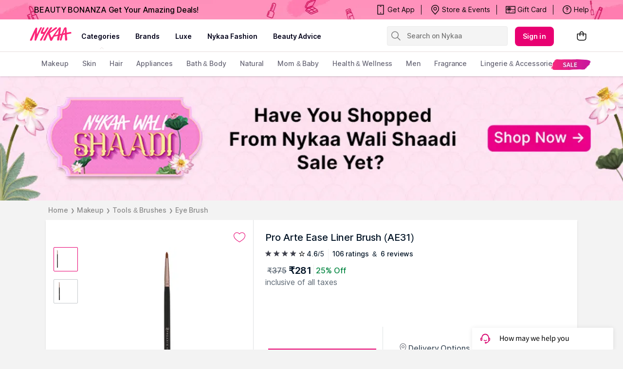

--- FILE ---
content_type: text/html; charset=utf-8
request_url: https://www.nykaa.com/pro-arte-ease-liner/p/155384
body_size: 36770
content:
<!doctype html><html lang="en"><head><meta charSet="utf-8"/><meta name="viewport" content="width=device-width,initial-scale=1.0,maximum-scale=5.0"/><meta name="theme-color" content="#fff"/><meta name="author" content="NykaaFrontendTeam"/><link rel="icon" href="//images-static.naikaa.com/media/wysiwyg/uiTools/2024-3/beauty.png" type="image/x-icon"/><title data-react-helmet="true">Buy Pro Arte Ease Liner Brush (AE31) Online</title><meta data-react-helmet="true" property="og:title" content="Buy Pro Arte Ease Liner Brush (AE31) Online"/><meta data-react-helmet="true" property="twitter:title" content="Buy Pro Arte Ease Liner Brush (AE31) Online"/><meta data-react-helmet="true" property="og:image:alt" content="Buy Pro Arte Ease Liner Brush (AE31) Online"/><meta data-react-helmet="true" name="description" content="Buy Pro Arte Ease Liner Brush (AE31) online at best prices on Nykaa to avail express shipping with great offers."/><meta data-react-helmet="true" name="og:description" content="Buy Pro Arte Ease Liner Brush (AE31) online at best prices on Nykaa to avail express shipping with great offers."/><meta data-react-helmet="true" name="twitter:description" content="Buy Pro Arte Ease Liner Brush (AE31) online at best prices on Nykaa to avail express shipping with great offers."/><meta data-react-helmet="true" name="keywords" content="Pro Arte Ease Liner Brush, Makeup, Tools &amp; Brushes, Eye Brush"/><meta data-react-helmet="true" property="og:image" content="https://images-static.nykaa.com/media/catalog/product/tr:h-800,w-800,cm-pad_resize/N/Y/NYKPROA000031.jpg"/><meta data-react-helmet="true" property="twitter:image" content="https://images-static.nykaa.com/media/catalog/product/tr:h-800,w-800,cm-pad_resize/N/Y/NYKPROA000031.jpg"/><meta data-react-helmet="true" property="og:type" content="product"/><meta data-react-helmet="true" property="twitter:card" content="summary_large_image"/><meta data-react-helmet="true" property="product:price:amount" content="281"/><meta data-react-helmet="true" property="product:price:currency" content="INR"/><meta data-react-helmet="true" property="og:site_name" content="Nykaa"/><meta data-react-helmet="true" property="og:url" content="https://www.nykaa.com/pro-arte-ease-liner/p/155384"/><meta data-react-helmet="true" property="al:android:url" content="https://www.nykaa.com/product?product_id=155384"/><meta data-react-helmet="true" property="al:android:package" content="com.fsn.nykaa"/><meta data-react-helmet="true" property="al:android:app_name" content="Nykaa: Beauty Shopping App"/><meta data-react-helmet="true" property="al:ios:url" content="nykaa://product?type=product&amp;product_id=155384"/><meta data-react-helmet="true" property="al:ios:app_store_id" content="1022363908"/><meta data-react-helmet="true" property="al:ios:app_name" content="Nykaa – Makeup/Beauty Shopping"/><link data-react-helmet="true" rel="canonical" href="https://www.nykaa.com/pro-arte-ease-liner/p/155384"/><link data-react-helmet="true" rel="preload" as="font" href="//asset.nykaa.com/dstatic/assets/Inter.3fb4b486ce..woff2" crossorigin=""/><link rel="preconnect" href="//images-static.nykaa.com"/><link rel="preconnect" href="//cdn.nykaa.com"/><link rel="preconnect" href="//cdn.naikaa.com"/><script type="text/javascript">var _nTime = Date.now();window.NYKAA_WEB_INTERFACE = {}</script></head><body><div id="app"><style data-emotion-css="nbt2jv">html{line-height:1.15;-webkit-text-size-adjust:100%;}body{margin:0;}main{display:block;}h1{font-size:2em;margin:0.67em 0;}hr{box-sizing:content-box;height:0;overflow:visible;}pre{font-family:monospace,monospace;font-size:1em;}a{background-color:transparent;}abbr[title]{border-bottom:none;-webkit-text-decoration:underline;text-decoration:underline;-webkit-text-decoration:underline dotted;text-decoration:underline dotted;}b,strong{font-weight:bolder;}code,kbd,samp{font-family:monospace,monospace;font-size:1em;}small{font-size:80%;}sub,sup{font-size:75%;line-height:0;position:relative;vertical-align:baseline;}sub{bottom:-0.25em;}sup{top:-0.5em;}img{border-style:none;}button,input,optgroup,select,textarea{font-family:inherit;font-size:100%;line-height:1.15;margin:0;}button,input{overflow:visible;}button,select{text-transform:none;}button,[type="button"],[type="reset"],[type="submit"]{-webkit-appearance:button;}button::-moz-focus-inner,[type="button"]::-moz-focus-inner,[type="reset"]::-moz-focus-inner,[type="submit"]::-moz-focus-inner{border-style:none;padding:0;}button:-moz-focusring,[type="button"]:-moz-focusring,[type="reset"]:-moz-focusring,[type="submit"]:-moz-focusring{outline:1px dotted ButtonText;}fieldset{padding:0.35em 0.75em 0.625em;}legend{box-sizing:border-box;color:inherit;display:table;max-width:100%;padding:0;white-space:normal;}progress{vertical-align:baseline;}textarea{overflow:auto;}[type="checkbox"],[type="radio"]{box-sizing:border-box;padding:0;}[type="number"]::-webkit-inner-spin-button,[type="number"]::-webkit-outer-spin-button{height:auto;}[type="search"]{-webkit-appearance:textfield;outline-offset:-2px;}[type="search"]::-webkit-search-decoration{-webkit-appearance:none;}::-webkit-file-upload-button{-webkit-appearance:button;font:inherit;}details{display:block;}summary{display:list-item;}template{display:none;}[hidden]{display:none;}*{margin:0;padding:0;box-sizing:border-box;-webkit-tap-highlight-color:transparent;}@font-face{font-family:"Source Sans Pro";src:url("//asset.nykaa.com/dstatic/assets/ssp-l.8d763566e2..woff2") format("woff2");font-weight:400;font-style:normal;font-display:swap;}@font-face{font-family:"Source Sans Pro";src:url("//asset.nykaa.com/dstatic/assets/ssp-m.0d9bd96610..woff2") format("woff2");font-weight:500;font-style:normal;font-display:swap;}@font-face{font-family:"Source Sans Pro";src:url("//asset.nykaa.com/dstatic/assets/ssp-b.80ce797aac..woff2") format("woff2");font-weight:600;font-style:normal;font-display:swap;}@font-face{font-family:"Inter";src:url("//asset.nykaa.com/dstatic/assets/Inter.3fb4b486ce..woff2") format("woff2");font-weight:400;font-style:normal;font-display:swap;}@font-face{font-family:"Inter";src:url("//asset.nykaa.com/dstatic/assets/Inter.3fb4b486ce..woff2") format("woff2");font-weight:500;font-style:normal;font-display:swap;}@font-face{font-family:"Inter";src:url("//asset.nykaa.com/dstatic/assets/Inter.3fb4b486ce..woff2") format("woff2");font-weight:600;font-style:normal;font-display:swap;}body{font-family:"Inter",Roboto,Arial,sans-serif;background-color:#f3f3f3;font-size:14px;line-height:1;}body.overflow-hidden{overflow:hidden;}:focus{outline:0;}ol,ul{list-style:none;}</style><style data-emotion-css="ivzcu9">.css-ivzcu9{position:relative;height:157px;}</style><header class="css-ivzcu9 e1e0j9zy0"><style data-emotion-css="1qef9x9">.css-1qef9x9{background:#fff;position:fixed;z-index:10;box-shadow:0 2px 3px 0 rgba(0,0,0,0.1);width:100%;left:0;right:0;}</style><div id="header_id" class="css-1qef9x9 e1e0j9zy1"><style data-emotion-css="be2ift">.css-be2ift{height:40px;}</style><div class="css-be2ift"></div><style data-emotion-css="uhagyq">.css-uhagyq{border-bottom:solid 1px #e6dede;width:100%;}</style><div class="css-uhagyq e1e0j9zy3"><style data-emotion-css="2o3va">.css-2o3va{padding-top:4px;display:-webkit-box;display:-webkit-flex;display:-ms-flexbox;display:flex;-webkit-flex-direction:row;-ms-flex-direction:row;flex-direction:row;-webkit-align-items:center;-webkit-box-align:center;-ms-flex-align:center;align-items:center;max-width:83.25em;margin:0 auto;}</style><div class="css-2o3va e1e0j9zy2"><style data-emotion-css="e11zu">.css-e11zu{width:85%;}.css-e11zu ul > li > ul{display:none;width:1140px;background:#ffffff;position:absolute;z-index:7;left:0;padding-top:20px;margin-top:-12px;border-bottom-left-radius:3px;border-bottom-right-radius:3px;}.css-e11zu ul:hover li ul{display:block;}</style><div class="megaMenu_main css-e11zu"><style data-emotion-css="1deqp08">.css-1deqp08{position:relative;z-index:5;line-height:62px;display:-webkit-box;display:-webkit-flex;display:-ms-flexbox;display:flex;}</style><div id="headerMenu" class="css-1deqp08"><style data-emotion-css="kus7g9">.css-kus7g9{display:inline-block;vertical-align:middle;height:50px;line-height:50px;width:9.5%;background-size:cover;}.css-kus7g9 svg{vertical-align:middle;}</style><a href="/?root=logo" class="logo css-kus7g9" title="logo"><svg xmlns="http://www.w3.org/2000/svg" viewBox="0 0 512 250"><path xmlns="http://www.w3.org/2000/svg" d="M157.9 57.2c5-9.6-11.2-6.9-11.2-6.9-5.8 0-8.4 7-9.6 9l-17.5 34.5c-3.3 5.7-14.2 30.1-17.8 35.5-.3-5.5.1-16.5.2-19.1.7-10.4 1.4-18.3 2.5-27.8.8-7.4 2.4-15.7.9-23.1-1-4.6-2.5-4.9-9.1-5.6-6.9-.7-11.6 9.3-13.9 14-8.4 17.4-17.8 34.4-25.3 52.2-2.2 5.2-4.9 10.4-7.2 15.5-2.7 6.2-5.2 12.3-8.1 18.4-3.1 6.4-12.8 27.4-15.5 34-3 7.2-3.6 13 8.4 12.7 1.9 0 6.1.4 11.3-5.2 4.1-4.4 4.9-8.5 7.3-14.6 8.6-21.6 14.7-35.9 24.1-57.3.9-2.1 3-8.2 5.1-12.9-.1 6.7-1.2 14.7-1.7 20-1.6 19.4-2.7 38.1-4.4 57.3-.2 2.6-.9 5.7.3 8.1 1.2 2.4 4.2 3 6.6 3.3 9.6 1.2 10.6-3.6 13.6-10.2 2.7-5.9 4.3-10.7 6.7-16.7 7.4-18.5 15.2-36.8 23.8-54.8 2.2-4.6 4.4-9.1 6.8-13.6 4.4-8.3 8-16.1 12.8-25.3 3.6-6.6 7.1-14.1 10.9-21.4zm329.5 52.1c-1.1-11.1-16.3-5.5-25.4-3.8-3.4.6-13.9 2.6-26 4.9-.5-12.5-.3-10-.4-17.6-.3-11-.9-19.6-1.5-29.3-.4-6.1-1.3-14.6-12.3-13-12.8 1.8-14.9 8.2-18.3 15.9-8.9 20.1-8.6 20.2-18.7 42.6-.8 1.7-4.5 10.7-5.1 12.5-.4.1-1.2.3-2.2.6-4.1.9-9.1 2-14.6 3.2l.1-.5c1.3-10.2 2.9-20.4 4.3-30.6 1.3-9.3 2.7-24.5 3.8-33.8 1.2-10-10.4-9.8-10.4-9.8-7.1-.4-9.8 1.7-14.3 7.5-7.7 10-17 20.8-25.2 31.8-14.9 19.9-25.8 34.9-39.3 54.9-3.9 5.8-9.9 14.6-15.1 21.5-3.5-6.9-6.5-14.5-9.4-21.5-4.2-10-7.3-16.2-9.3-22.8-1.8-5.8.4-6.6 4.7-9.9 12.4-9.4 26.4-15.9 39.1-24.9 9-6.4 19.8-13.5 28.6-20.1 0 0 5.1-3 7.9-6.8 3.5-4.8-6.4-9.8-6.4-9.8-5.6-.9-8.7.4-12.6 2.2-4 1.8-9.2 5.9-12.6 8.6-7.5 5.8-17 12.7-24.4 18.5-9.1 7.1-15.3 11.5-25.3 17.4l25.4-38c8.3-10.7-13.7-13.7-22.1-2.4-7.8 10.1-13.1 19-19.2 28.2-14.7 21.9-26.8 44.9-38.9 69-4.6 9.2-9.1 18.8-13.3 28.3-2 4.6-7.9 15.2.2 16.3 17.3 2.2 20.1-6 24-15.9 6.4-16.3 8.5-19.3 12.6-29.4 4-9.8 6.9-15.4 11.4-23.8.1-.1 1.4-2.2 1.4-2.2.8 1.7 6.1 19.3 6.8 21.3 3.6 9.5 9.9 31.7 13.5 41.8 2.6 8.4 3.3 10.8 14.6 10.5 5.6-.1 8-2.3 11.7-9.3s19.7-36.8 19.7-36.8c4.8-.8 11.7-2 16.2-2.8.8-.1 2.6-.5 5.1-1 1.7-.2 3.1-.5 4.2-.8.1 0 .1 0 .2-.1 4.4-.9 10-2 16.1-3.2-1.1 5.5-4.5 17.6-5.2 20.7 0 0-7.4 28.8 2.2 30.3 6 .9 9.1-.1 9.1-.1 11.2-1.3 11.4-16.4 11.4-16.4l6.1-39.1c4.4-.9 8.8-1.8 13.1-2.6l-13.2 44.6c-1.9 6.3-3.3 14.4 8 14.4 9.2.5 9.8-5.3 9.8-5.3.2-.9 7.5-24.4 9.3-32.8 1.2-5.4 5.5-19.3 7.2-24.9 4.8-.9 8.4-1.6 10.1-1.9 2-.3 5.9-1 11-1.8-.1 5.2 0 12.4.1 13.4 1.1 15.8-.1 32.2 3.2 47.7.5 2.5 1.5 5.7 4.7 5.7 3.8 0 5-.4 9-.7 11.6-1 9.5-12.7 8.8-20.1-.8-8.2-1.6-15.1-2.7-23.3-.9-6.7-1.5-15.5-1.6-26.1v-.2c19-3.2 39.5-6.7 42.5-7.2 4.8-1.3 8.8-.9 7.8-11.9zm-148.5 21c0 .1-.1.1-.1.2-13.3 2.9-25.8 5.7-32.8 7.3 7-11.7 37.8-54.3 42.5-59.3-2.6 13.2-6.8 37.7-9.6 51.8zm76.8-16.8v.7c-6.4 1.2-12.4 2.4-17.2 3.3 6.1-15.8 12.5-35.2 16.3-45-.3 7.3 1.2 33.8.9 41zM229.2 66.4c2-3.7 6.5-11 .9-13.8-3.3-1.6-7.7-2.6-11.1-.9-2.8 1.5-4.9 4.4-6.3 7.1l-21.4 33.7c-3.5 4.8-6.8 10.8-13.9 11.6-4.7.5-8.1-1.5-8-5.7.1-4.3 2.6-10 4.5-13.7 5.6-10.6 6.3-14.2 11.7-24.7 5.2-10.1-11.8-12.4-16-5.1-3 5.2-8.8 15-10.1 18.3-2.4 6-20.4 34.6-12.6 45.9 10 12.8 36.6-7.4 23 15.9-11 18.7-17.9 29.4-27.5 46.7-2.1 3.7-4.7 7.4-5.4 11.8-1 6.2 7.5 6.1 11.2 5.9 6.5-.5 9.6-3.5 12.2-9.4 1.4-3.1 3.3-6.9 4.7-10 12.6-27.5 26-51.4 42.6-78 7.9-12.6 14.9-23.4 21.5-35.6z" fill="#fc2779"></path></svg></a><style data-emotion-css="1yqek2e">.css-1yqek2e{width:65%;display:-webkit-box;display:-webkit-flex;display:-ms-flexbox;display:flex;-webkit-flex-wrap:wrap;-ms-flex-wrap:wrap;flex-wrap:wrap;}</style><div class="css-1yqek2e"><style data-emotion-css="u6k4jl">.css-u6k4jl{height:100%;position:fixed;background:#00000059;top:108px;left:0;z-index:4;right:0;overflow:hidden;display:none;}</style><div id="black_layer" class="css-u6k4jl"></div><style data-emotion-css="f7ogli">.css-f7ogli{display:inline-block;vertical-align:middle;height:62px;line-height:62px;display:-webkit-box;display:-webkit-flex;display:-ms-flexbox;display:flex;padding:0 10px;}.css-f7ogli .arrBox_h{bottom:19px;}.css-f7ogli :hover .arrBox_h{visibility:visible;}.css-f7ogli li a{cursor:pointer;-webkit-text-decoration:none;text-decoration:none;}</style><ul class="HeaderNav css-f7ogli"><li><style data-emotion-css="1mavm7h">.css-1mavm7h{display:block;font-size:12px;font-weight:500;line-height:16px;-webkit-letter-spacing:0;-moz-letter-spacing:0;-ms-letter-spacing:0;letter-spacing:0;line-height:inherit;text-transform:uppercase;color:#03021a;margin:0 auto;}</style><a id="category" href="/" class="css-1mavm7h">categories</a><div id="category_arrowUp" class="arrBox_h" style="visibility:visible"></div></li></ul><ul class="HeaderNav css-f7ogli"><li><a href="/" class="css-1mavm7h">brands</a><div id="brand_arrowUp" class="arrBox_h"></div><style data-emotion-css="1i40r7m">.css-1i40r7m{padding-top:0 !important;}</style><ul class="hideArr normal-sub css-1i40r7m"><li><style data-emotion-css="40cozi">.css-40cozi{width:360px;float:left;background:#fff;height:510px;border-bottom-left-radius:3px;}</style><section class="allBrandsBox clearfix css-40cozi"><div class="brandSearchWrapper"><div class="brandSearchMain"><div class="SearchIcon"></div><input type="text" id="brandSearchBox" placeholder="search brands"/></div></div><style data-emotion-css="1szil9y">.css-1szil9y{margin-top:0.625rem;padding-left:18px;display:-webkit-box;display:-webkit-flex;display:-ms-flexbox;display:flex;position:relative;height:calc(85% - 10px);}.css-1szil9y .brandsSorting{position:relative;width:50px;text-align:center;}.css-1szil9y .ss-content{right:-20px;}</style><div class="css-1szil9y"><style data-emotion-css="xhvhuv">.css-xhvhuv{width:295px;}</style><div class="brandsNameboxWrapper ss-container css-xhvhuv"><div class="ss-wrapper"><div class="ss-content desktop-header" id="scroller-container"></div></div></div><div class="brandsSorting"><li class="Nav-item"><style data-emotion-css="1kevcu3">.css-1kevcu3.css-1kevcu3{color:rgba(3,2,26,0.6);font-size:12px;font-weight:400;line-height:16px;-webkit-letter-spacing:0;-moz-letter-spacing:0;-ms-letter-spacing:0;letter-spacing:0;}.css-1kevcu3:hover{color:#E80071;}</style><a class="Nav-link  css-1kevcu3" rel="a">*</a></li><li class="Nav-item"><a class="Nav-link  css-1kevcu3" rel="a">#</a></li></div></div></section><section class="brandsCategoryBox"><div class="BrandsCategoryHeading"><a href="/" class="brandHeadingbox current_active">Popular</a><a href="/" class="brandHeadingbox ">Luxe</a><a href="/" class="brandHeadingbox ">Only At Nykaa</a><a href="/" class="brandHeadingbox ">New Launches</a></div><div class="BrandsnameWrapper"><style data-emotion-css="1cl68ia">.css-1cl68ia div{display:block;}</style><div class="brand-content css-1cl68ia"></div></div></section></li></ul></li></ul><ul class="HeaderNav css-f7ogli"><li id="nykaaNetwork"><a href="" class="css-1mavm7h"></a></li></ul><ul class="HeaderNav css-f7ogli"><li id="popups"><a class="css-1mavm7h">nykaa fashion</a></li></ul><ul class="HeaderNav css-f7ogli"><li id="beautyAdvice"><a href="" class="css-1mavm7h">beauty advice</a></li></ul><ul class="HeaderNav css-f7ogli"><li id="style"><a class="css-1mavm7h"></a></li></ul></div><style data-emotion-css="1q0ywzx">.css-1q0ywzx{width:25%;height:40px;display:inline-block;}</style><div class="css-1q0ywzx"><style data-emotion-css="17yggf0">.css-17yggf0{display:-webkit-box;display:-webkit-flex;display:-ms-flexbox;display:flex;-webkit-flex-direction:row;-ms-flex-direction:row;flex-direction:row;-webkit-align-items:center;-webkit-box-align:center;-ms-flex-align:center;align-items:center;background-color:#ffffff;position:-webkit-sticky;position:sticky;top:0;height:60px;z-index:1;}.css-17yggf0.active{width:375px;}</style><div class=" css-17yggf0"><style data-emotion-css="1xt6clv">.css-1xt6clv{border:1px solid rgba(151,151,151,0.1);width:100%;padding:0 2%;display:-webkit-box;display:-webkit-flex;display:-ms-flexbox;display:flex;-webkit-align-items:center;-webkit-box-align:center;-ms-flex-align:center;align-items:center;height:40px;background:rgba(151,151,151,0.1);-webkit-transition:width 0.5s ease-in-out;transition:width 0.5s ease-in-out;position:relative;z-index:10;border-radius:4px;font-size:14px;font-weight:500;line-height:20px;-webkit-letter-spacing:-0.1px;-moz-letter-spacing:-0.1px;-ms-letter-spacing:-0.1px;letter-spacing:-0.1px;}.css-1xt6clv.active{width:375px;border-color:#E80071;}</style><div class=" css-1xt6clv"><style data-emotion-css="12yctey">.css-12yctey{border:none;background:transparent;position:absolute;border:none;background:transparent;top:7px;-webkit-align-items:center;-webkit-box-align:center;-ms-flex-align:center;align-items:center;}.css-12yctey svg{opacity:48%;}</style><button type="submit" class="css-12yctey"><svg width="24" height="24" viewBox="0 0 24 24" fill="none" xmlns="http://www.w3.org/2000/svg"><path d="M21.54 19.97L16.3 14.73C17.36 13.44 17.99 11.79 17.99 9.99C17.99 5.85 14.64 2.5 10.5 2.5C6.35 2.5 3 5.85 3 9.99C3 14.13 6.35 17.48 10.49 17.48C12.29 17.48 13.94 16.84 15.23 15.79L20.47 21.03C20.62 21.18 20.81 21.25 21 21.25C21.19 21.25 21.38 21.18 21.53 21.03C21.83 20.74 21.83 20.26 21.54 19.97ZM10.49 15.98C7.19 15.98 4.5 13.29 4.5 9.99C4.5 6.69 7.19 4 10.49 4C13.79 4 16.48 6.69 16.48 9.99C16.48 13.3 13.8 15.98 10.49 15.98Z" fill="black"></path></svg></button><style data-emotion-css="19j7d8y">.css-19j7d8y{padding:0 18px 0 35px;-webkit-align-items:center;-webkit-box-align:center;-ms-flex-align:center;align-items:center;width:100%;}</style><form class="css-19j7d8y"><style data-emotion-css="1upamjb">.css-1upamjb{border:none;background:#f4f4f4;width:100%;font-size:14px;font-weight:500;line-height:20px;-webkit-letter-spacing:-0.1px;-moz-letter-spacing:-0.1px;-ms-letter-spacing:-0.1px;letter-spacing:-0.1px;}.css-1upamjb:focus{outline:none;}</style><input placeholder="Search on Nykaa" name="search-suggestions-nykaa" autoComplete="off" class="css-1upamjb"/></form></div></div></div></div></div><style data-emotion-css="1tny7j1">.css-1tny7j1{display:-webkit-box;display:-webkit-flex;display:-ms-flexbox;display:flex;-webkit-align-items:center;-webkit-box-align:center;-ms-flex-align:center;align-items:center;margin-left:45px;}</style><div class="css-1tny7j1 e1ewpqpu0"><style data-emotion-css="1t6rx6a">.css-1t6rx6a{position:relative;display:-webkit-box;display:-webkit-flex;display:-ms-flexbox;display:flex;margin-right:20px;padding-bottom:8px;padding-top:8px;-webkit-align-items:center;-webkit-box-align:center;-ms-flex-align:center;align-items:center;}.css-1t6rx6a .dropDown_list{display:none;}.css-1t6rx6a:hover .dropDown_list{display:block;position:absolute;top:40px;left:50%;z-index:4;-webkit-transform:translate(-50%,0);-ms-transform:translate(-50%,0);transform:translate(-50%,0);}</style><div class="css-1t6rx6a euw1lbv0"><style data-emotion-css="jgrj0x">.css-jgrj0x{min-width:95px;}.css-jgrj0x:hover dropDown_list{display:none;}</style><div class="css-jgrj0x euw1lbv2"><style data-emotion-css="1gzc5zn">.css-1gzc5zn{position:relative;margin:0;border:none;-webkit-text-decoration:none;text-decoration:none;overflow:hidden;background:none;cursor:pointer;display:-webkit-box;display:-webkit-flex;display:-ms-flexbox;display:flex;-webkit-box-pack:center;-webkit-justify-content:center;-ms-flex-pack:center;justify-content:center;-webkit-align-items:center;-webkit-box-align:center;-ms-flex-align:center;align-items:center;font-size:14px;font-weight:600;line-height:20px;-webkit-letter-spacing:0.1px;-moz-letter-spacing:0.1px;-ms-letter-spacing:0.1px;letter-spacing:0.1px;border-radius:8px;padding-left:1rem;padding-right:1rem;padding-top:0.625rem;padding-bottom:0.625rem;background-color:#E80071;color:#ffffff;}@media(hover:hover){.css-1gzc5zn:hover::before{content:"";position:absolute;top:0;left:0;width:100%;height:100%;background-color:rgba(255,255,255,0.16);}}.css-1gzc5zn:active::before{content:"";position:absolute;top:0;left:0;width:100%;height:100%;background-color:rgba(255,255,255,0.32);}.css-1gzc5zn:disabled{background-color:rgba(111,121,129,0.36);color:rgba(0,19,37,0.36);}.css-1gzc5zn:disabled::before{display:none;}.css-1gzc5zn:focus{outline:none;}.css-1gzc5zn:disabled{cursor:default;}</style><button aria-label="Kebab menu" kind="primary" shape="default" class="css-1gzc5zn">Sign in</button></div></div><div class="css-0 e1ewpqpu1"><style data-emotion-css="aesrxy">.css-aesrxy{border:none;position:relative;margin-left:10px;background:rgba(255,255,255,0.5);cursor:pointer;}.css-aesrxy .cart-count{font-size:12px;font-weight:400;line-height:16px;-webkit-letter-spacing:0;-moz-letter-spacing:0;-ms-letter-spacing:0;letter-spacing:0;border-radius:50%;margin:0;position:absolute;width:20px;height:20px;top:-8px;right:-8px;bottom:auto;left:auto;text-align:center;background:#E80071;color:#fff;}</style><button type="button" id="header-bag-icon" class="css-aesrxy"><svg width="24" height="24" viewBox="0 0 24 24" fill="none" xmlns="http://www.w3.org/2000/svg"><path d="M20.5 7.2H16.2V6.9C16.3 4.5 14.4 2.5 12 2.5C9.6 2.6 7.8 4.5 7.8 6.9V7.2H3.5C2.9 7.2 2.5 7.6 2.5 8.2V16.4C2.5 19.2 4.7 21.4 7.5 21.4H16.5C19.3 21.4 21.5 19.2 21.5 16.4V8.2C21.5 7.7 21.1 7.2 20.5 7.2ZM9.3 6.9C9.3 5.4 10.5 4.1 12 4C13.5 4.1 14.7 5.4 14.7 6.9V7.2H9.3V6.9ZM20 16.5C20 18.4 18.4 20 16.5 20H7.5C5.6 20 4 18.4 4 16.5V8.7H7.8V10.7C7.6 10.9 7.5 11.2 7.5 11.4C7.5 12 8 12.4 8.5 12.4C9 12.4 9.5 11.9 9.5 11.4C9.5 11.1 9.4 10.9 9.2 10.7V8.7H14.6V10.6C14.4 10.8 14.3 11.1 14.3 11.4C14.3 12 14.7 12.5 15.3 12.5C15.9 12.5 16.4 12.1 16.4 11.5C16.4 11.2 16.3 11 16.1 10.8V8.8H20V16.5Z" fill="black"></path></svg></button></div></div></div></div><style data-emotion-css="auqgrp">.css-auqgrp{width:100%;}.css-auqgrp ul > li > a{-webkit-text-decoration:none;text-decoration:none;}</style><div class="megaMenu_main css-auqgrp"><style data-emotion-css="1uahbf">.css-1uahbf{background:#fff;position:relative;-webkit-transition:all .3s ease-in-out;transition:all .3s ease-in-out;z-index:2;-webkit-transition:all .3s ease-in-out;transition:all .3s ease-in-out;}.css-1uahbf .Addbdr{display:none;}.css-1uahbf .MegaDropdownHeading{display:-webkit-box;display:-webkit-flex;display:-ms-flexbox;display:flex;}.css-1uahbf .subMegaMenu_main{height:50px;}</style><div id="category_navigation" class="css-1uahbf"><style data-emotion-css="12k99am">.css-12k99am{margin:0 auto;}</style><div class="megaMenu_main subMegaMenu_main css-12k99am" id="subheaderMenu"></div></div></div></div></header><style data-emotion-css="e82s8r">.css-e82s8r{-webkit-font-smoothing:antialiased;}</style><div class="css-e82s8r"><div><style data-emotion-css="1vut6g7">.css-1vut6g7{width:100%;background:#eee;-webkit-animation:pulse 1s infinite;animation:pulse 1s infinite;height:0px;}@-webkit-keyframes pulse{0%{background-color:#eee;}50%{background-color:#ddd;}100%{background-color:#eee;}}@keyframes pulse{0%{background-color:#eee;}50%{background-color:#ddd;}100%{background-color:#eee;}}</style><div height="0px" class="css-1vut6g7"></div></div><style data-emotion-css="16kpx0l">.css-16kpx0l{max-width:1200px !important;width:90%;padding:0 30px;margin:0 auto;}@media (max-width:1024px){.css-16kpx0l{padding:0 15px !important;margin:0;width:100%;}}</style><div class="css-16kpx0l"><style data-emotion-css="1uxnb1o">.css-1uxnb1o{display:-webkit-box;display:-webkit-flex;display:-ms-flexbox;display:flex;list-style:none;padding:10px 0;}</style><ul class="css-1uxnb1o"><style data-emotion-css="hnjjmz">.css-hnjjmz{display:-webkit-box;display:-webkit-flex;display:-ms-flexbox;display:flex;-webkit-align-items:center;-webkit-box-align:center;-ms-flex-align:center;align-items:center;cursor:pointer;color:#888888;font-size:14px;font-weight:500;line-height:20px;-webkit-letter-spacing:-0.1px;-moz-letter-spacing:-0.1px;-ms-letter-spacing:-0.1px;letter-spacing:-0.1px;}.css-hnjjmz.last-list .name{pointer-events:none;}.css-hnjjmz .arrow{font-size:10px;font-weight:400;line-height:12px;-webkit-letter-spacing:0.1px;-moz-letter-spacing:0.1px;-ms-letter-spacing:0.1px;letter-spacing:0.1px;}.css-hnjjmz .name{color:#888888;padding:0 5px;-webkit-text-decoration:initial;text-decoration:initial;}</style><li class=" css-hnjjmz"><a class="name" href="/">Home</a><span class="arrow">❯</span></li><li class=" css-hnjjmz"><a class="name" href="/makeup/c/12">Makeup</a><span class="arrow">❯</span></li><li class=" css-hnjjmz"><a class="name" href="/makeup/tools-brushes/c/217">Tools &amp; Brushes</a><span class="arrow">❯</span></li><li class="last-list css-hnjjmz"><a class="name" href="/makeup/tools-brushes/eye-brush/c/268">Eye Brush</a></li></ul><style data-emotion-css="14y2xde">.css-14y2xde{display:-webkit-box;display:-webkit-flex;display:-ms-flexbox;display:flex;max-width:1200px !important;min-height:450px;margin-bottom:0.75rem;background:#ffffff;box-shadow:0px 2px 3px 0 rgb(0 0 0 / 10%);-webkit-box-pack:center;-webkit-justify-content:center;-ms-flex-pack:center;justify-content:center;overflow:hidden;}</style><div class="css-14y2xde"><style data-emotion-css="1mruek6">.css-1mruek6{position:relative;border-right:1px solid rgba(111,121,129,0.22);display:-webkit-box;display:-webkit-flex;display:-ms-flexbox;display:flex;-webkit-align-items:flex-start;-webkit-box-align:flex-start;-ms-flex-align:flex-start;align-items:flex-start;-webkit-flex-direction:column;-ms-flex-direction:column;flex-direction:column;padding:0 1rem;}@media (min-width:768px) and (max-width:1024px){.css-1mruek6{-webkit-flex:1;-ms-flex:1;flex:1;}}.css-1mruek6 .custom-wishlist-button .wishlist_button{display:none;}.css-1mruek6 .image-modal-wrapper{top:0;}</style><div class="css-1mruek6"><style data-emotion-css="mlhxzl">.css-mlhxzl{margin-top:1.5rem;margin-bottom:0.5rem;-webkit-align-self:flex-end;-ms-flex-item-align:end;align-self:flex-end;}.css-mlhxzl > button{width:auto;height:auto;border:none;}</style><div class="css-mlhxzl"><style data-emotion-css="1wzv8bn">.css-1wzv8bn{font-size:16px;font-weight:600;line-height:24px;-webkit-letter-spacing:0.1px;-moz-letter-spacing:0.1px;-ms-letter-spacing:0.1px;letter-spacing:0.1px;color:#E80071;width:100%;background:#ffffff;border-top:1px solid #ebebeb;height:100%;border-width:1px 0 0 0;display:-webkit-box;display:-webkit-flex;display:-ms-flexbox;display:flex;cursor:pointer;-webkit-box-pack:center;-webkit-justify-content:center;-ms-flex-pack:center;justify-content:center;-webkit-align-items:center;-webkit-box-align:center;-ms-flex-align:center;align-items:center;}.css-1wzv8bn .wishlist_button{margin-left:0.5rem;}.css-1wzv8bn:focus{outline:none;}.css-1wzv8bn.in svg path{fill:#E80071;}.css-1wzv8bn svg path{stroke:#E80071;}</style><button type="button" class="custom-wishlist-button css-1wzv8bn"><svg xmlns="http://www.w3.org/2000/svg" width="24" height="24" viewBox="0 0 23 20"><title>Heart icon</title><path class="heart-icon-path" fill="#fff" stroke="currentColor" d="M11.4967297,19.0021565 C12.1501607,18.4744665 15.7313591,16.1461023 16.6556949,15.4660553 C20.4639993,12.6642314 22.5,9.83806845 22.500204,6.31427989 C22.4080534,3.08900922 19.7336922,0.5 16.5,0.5 C14.6798666,0.5 13.0132876,1.30878098 11.8904344,2.71234752 L11.5,3.20039053 L11.1095656,2.71234752 C9.98671236,1.30878098 8.32013337,0.5 6.5,0.5 C3.16873226,0.5 0.5,3.08355995 0.5,6.3 C0.5,9.87466924 2.55294628,12.7216506 6.38828771,15.5301224 C7.34346545,16.229562 10.7334347,18.4195137 11.4967297,19.0021565 Z"></path></svg></button></div><style data-emotion-css="ov1ktg">.css-ov1ktg{display:-webkit-box;display:-webkit-flex;display:-ms-flexbox;display:flex;}</style><div class="css-ov1ktg"><style data-emotion-css="vnvqp2">.css-vnvqp2{margin-right:2rem;display:-webkit-box;display:-webkit-flex;display:-ms-flexbox;display:flex;-webkit-flex-flow:column;-ms-flex-flow:column;flex-flow:column;-webkit-align-items:center;-webkit-box-align:center;-ms-flex-align:center;align-items:center;-webkit-box-pack:start;-webkit-justify-content:flex-start;-ms-flex-pack:start;justify-content:flex-start;height:330px;position:relative;display:block;margin:0;padding:0;width:50px;}</style><div height="330" class="css-vnvqp2"><style data-emotion-css="irizhh">.css-irizhh{overflow:hidden;height:inherit;}</style><div class="css-irizhh"><div class="slide-view-container" style="width:100%"><style data-emotion-css="smh1rg">.css-smh1rg{position:relative;height:50px;width:50px;margin-bottom:16px;max-height:50px !important;cursor:pointer;border-radius:2px;padding:0.25rem;border-style:solid;border-width:1px;border-color:#E80071;}.css-smh1rg img{max-height:38px;max-width:38px;}.css-smh1rg:last-child{margin-bottom:0;padding-left:0.5rem;}</style><div class="css-smh1rg"><img alt="product-thumbnail" src="https://images-static.nykaa.com/media/catalog/product/N/Y/NYKPROA000031.jpg"/></div><style data-emotion-css="qb9x9j">.css-qb9x9j{position:relative;height:50px;width:50px;margin-bottom:16px;max-height:50px !important;cursor:pointer;border-radius:2px;padding:0.25rem;border-style:solid;border-width:1px;border-color:rgba(111,121,129,0.4);}.css-qb9x9j img{max-height:38px;max-width:38px;}.css-qb9x9j:last-child{margin-bottom:0;padding-left:0.5rem;}</style><div class="css-qb9x9j"><img alt="product-thumbnail" src="https://images-static.nykaa.com/media/catalog/product/N/Y/NYKPROA000031-1.jpg"/></div></div></div></div><style data-emotion-css="eyk94w">.css-eyk94w{position:relative;margin-left:1.5rem;}</style><div class="productSelectedImage css-eyk94w"><style data-emotion-css="5n0nl4">.css-5n0nl4{max-width:320px;height:100%;}.css-5n0nl4 .pd-image-magnifier-container{border-style:solid;border-width:1px;border-color:rgba(111,121,129,0.22);background:#ffffff;border-radius:4px;border-color:#6f7981;box-shadow:0 4px 20px 2px rgba(111,121,129,0.2);max- width:none;max-height:none;z-index:11;bottom :50px;margin-top:-55px;right:80px;overflow:hidden;}.css-5n0nl4 .pd-image-magnifier-container img{max-width:none;}</style><div class="css-5n0nl4"><div style="cursor:crosshair;width:auto;height:auto;font-size:0px;position:relative;-webkit-user-select:none"><img src="https://images-static.nykaa.com/media/catalog/product/N/Y/NYKPROA000031.jpg?tr=w-344,h-344,cm-pad_resize" alt="product-image-lens" style="width:100%;height:auto;display:block;pointer-events:none"/><div><div style="width:100%;height:0px;top:0px;right:auto;bottom:auto;left:auto;display:block;background-color:rgba(125, 125, 125, .4);position:absolute;opacity:0;transition:opacity 300ms ease-in"></div><div style="width:0px;height:0px;top:0px;right:auto;bottom:auto;left:0px;display:block;background-color:rgba(125, 125, 125, .4);position:absolute;opacity:0;transition:opacity 300ms ease-in"></div><div style="width:0px;height:0px;top:0px;right:0px;bottom:auto;left:auto;display:block;background-color:rgba(125, 125, 125, .4);position:absolute;opacity:0;transition:opacity 300ms ease-in"></div><div style="width:100%;height:0px;top:0px;right:auto;bottom:auto;left:auto;display:block;background-color:rgba(125, 125, 125, .4);position:absolute;opacity:0;transition:opacity 300ms ease-in"></div></div></div></div></div></div></div><style data-emotion-css="7r5xwt">.css-7r5xwt{overflow-x:hidden;-webkit-flex:1;-ms-flex:1;flex:1;position:relative;}@media (min-width:768px) and (max-width:1024px){.css-7r5xwt{-webkit-flex:2;-ms-flex:2;flex:2;}}</style><div class="css-7r5xwt"><style data-emotion-css="5dyx2i">.css-5dyx2i{margin-top:0.75rem;padding:0.75rem;margin-bottom:0.75rem;background:#ffffff;}</style><div class="css-5dyx2i"><style data-emotion-css="1d5wdox">.css-1d5wdox{margin-left:0.75rem;}</style><div class="css-1d5wdox"><style data-emotion-css="1gc4x7i">.css-1gc4x7i{font-size:20px;font-weight:500;line-height:24px;margin:0;color:#001325;padding-bottom:0.25rem;}@media (min-width:768px) and (max-width:1024px){.css-1gc4x7i{font-size:14px;font-weight:600;line-height:20px;line-height:unset;}}</style><h1 class="css-1gc4x7i">Pro Arte Ease Liner Brush (AE31)</h1><style data-emotion-css="u2f8dr">.css-u2f8dr{padding:0.5rem 0;color:#001325;display:-webkit-box;display:-webkit-flex;display:-ms-flexbox;display:flex;-webkit-align-items:center;-webkit-box-align:center;-ms-flex-align:center;align-items:center;}@media (min-width:768px) and (max-width:1024px){.css-u2f8dr{margin-bottom:0.75rem;}}</style><div class="css-u2f8dr"><style data-emotion-css="1m0y15j">.css-1m0y15j{margin-right:0.5rem;padding-right:0.5rem;border-right:1px solid rgba(111,121,129,0.12);display:-webkit-box;display:-webkit-flex;display:-ms-flexbox;display:flex;cursor:pointer;-webkit-align-items:center;-webkit-box-align:center;-ms-flex-align:center;align-items:center;}.css-1m0y15j:hover .ratingSplitPopup{visibility:visible;}@media (min-width:768px) and (max-width:1024px){.css-1m0y15j{font-size:14px;font-weight:400;line-height:20px;-webkit-letter-spacing:0;-moz-letter-spacing:0;-ms-letter-spacing:0;letter-spacing:0;margin-right:10px;padding-right:10px;}}</style><div class="css-1m0y15j"><span><style data-emotion-css="17wet7r">.css-17wet7r{display:inline-block;margin-right:0.125rem;}@media (min-width:768px) and (max-width:1024px){.css-17wet7r{font-size:14px;font-weight:400;line-height:20px;-webkit-letter-spacing:0;-moz-letter-spacing:0;-ms-letter-spacing:0;letter-spacing:0;}.css-17wet7r svg{width:15px;height:15px;}}</style><i class="css-17wet7r"><svg xmlns="http://www.w3.org/2000/svg" width="15" height="16"><title>star</title><path fill="#3f414d" d="M2.555 11.878c-.05 0-.1-.025-.15-.05a.277.277 0 01-.1-.275l1.098-4.092L.109 4.79c-.1-.05-.125-.175-.1-.275a.24.24 0 01.225-.174l4.242-.225L5.998.15c.05-.075.15-.15.25-.15s.2.075.225.15l1.522 3.967 4.242.225c.1 0 .2.075.225.174.025.1 0 .2-.075.275L9.093 7.46l1.098 4.092c.025.1 0 .2-.1.275-.075.05-.2.075-.274 0L6.248 9.532l-3.569 2.296c-.05.05-.075.05-.124.05z"></path></svg></i></span><span><i class="css-17wet7r"><svg xmlns="http://www.w3.org/2000/svg" width="15" height="16"><title>star</title><path fill="#3f414d" d="M2.555 11.878c-.05 0-.1-.025-.15-.05a.277.277 0 01-.1-.275l1.098-4.092L.109 4.79c-.1-.05-.125-.175-.1-.275a.24.24 0 01.225-.174l4.242-.225L5.998.15c.05-.075.15-.15.25-.15s.2.075.225.15l1.522 3.967 4.242.225c.1 0 .2.075.225.174.025.1 0 .2-.075.275L9.093 7.46l1.098 4.092c.025.1 0 .2-.1.275-.075.05-.2.075-.274 0L6.248 9.532l-3.569 2.296c-.05.05-.075.05-.124.05z"></path></svg></i></span><span><i class="css-17wet7r"><svg xmlns="http://www.w3.org/2000/svg" width="15" height="16"><title>star</title><path fill="#3f414d" d="M2.555 11.878c-.05 0-.1-.025-.15-.05a.277.277 0 01-.1-.275l1.098-4.092L.109 4.79c-.1-.05-.125-.175-.1-.275a.24.24 0 01.225-.174l4.242-.225L5.998.15c.05-.075.15-.15.25-.15s.2.075.225.15l1.522 3.967 4.242.225c.1 0 .2.075.225.174.025.1 0 .2-.075.275L9.093 7.46l1.098 4.092c.025.1 0 .2-.1.275-.075.05-.2.075-.274 0L6.248 9.532l-3.569 2.296c-.05.05-.075.05-.124.05z"></path></svg></i></span><span><i class="css-17wet7r"><svg xmlns="http://www.w3.org/2000/svg" width="15" height="16"><title>star</title><path fill="#3f414d" d="M2.555 11.878c-.05 0-.1-.025-.15-.05a.277.277 0 01-.1-.275l1.098-4.092L.109 4.79c-.1-.05-.125-.175-.1-.275a.24.24 0 01.225-.174l4.242-.225L5.998.15c.05-.075.15-.15.25-.15s.2.075.225.15l1.522 3.967 4.242.225c.1 0 .2.075.225.174.025.1 0 .2-.075.275L9.093 7.46l1.098 4.092c.025.1 0 .2-.1.275-.075.05-.2.075-.274 0L6.248 9.532l-3.569 2.296c-.05.05-.075.05-.124.05z"></path></svg></i></span><span><i class="css-17wet7r"><svg xmlns="http://www.w3.org/2000/svg" width="15" height="16" viewBox="0 2 25 25" fill="none"><path d="M12 6.24997L13.19 9.82997L13.53 10.83H14.6H18.38L15.38 13.07L14.52 13.71L14.84 14.71L15.98 18.31L12.91 16.11L12 15.56L11.13 16.18L8.06001 18.38L9.20001 14.78L9.52001 13.78L8.66001 13.14L5.66001 10.9H9.43001H10.51L10.85 9.89997L12 6.24997ZM12 2.36997C11.916 2.36806 11.8337 2.39331 11.7652 2.44195C11.6968 2.4906 11.6458 2.56005 11.62 2.63997L9.38001 9.34998L2.31001 9.40997C2.2269 9.41202 2.1465 9.43991 2.07997 9.48976C2.01345 9.53961 1.96411 9.60895 1.93881 9.68814C1.91352 9.76732 1.91352 9.85243 1.93883 9.93161C1.96413 10.0108 2.01348 10.0801 2.08001 10.13L7.77001 14.33L5.63001 21.07C5.61093 21.1306 5.60657 21.1948 5.61727 21.2575C5.62798 21.3201 5.65344 21.3792 5.69155 21.4301C5.72967 21.4809 5.77934 21.5219 5.83646 21.5497C5.89358 21.5775 5.95649 21.5913 6.02001 21.59C6.10177 21.589 6.18156 21.5647 6.25001 21.52L12 17.41L17.75 21.52C17.8185 21.5647 17.8982 21.589 17.98 21.59C18.0435 21.5913 18.1064 21.5775 18.1636 21.5497C18.2207 21.5219 18.2703 21.4809 18.3085 21.4301C18.3466 21.3792 18.372 21.3201 18.3827 21.2575C18.3934 21.1948 18.3891 21.1306 18.37 21.07L16.23 14.33L21.92 10.13C21.9865 10.0801 22.0359 10.0108 22.0612 9.93161C22.0865 9.85243 22.0865 9.76732 22.0612 9.68814C22.0359 9.60895 21.9866 9.53961 21.92 9.48976C21.8535 9.43991 21.7731 9.41202 21.69 9.40997L14.62 9.34998L12.38 2.63997C12.3542 2.56005 12.3033 2.4906 12.2348 2.44195C12.1663 2.39331 12.084 2.36806 12 2.36997Z" fill="black"></path></svg></i></span><style data-emotion-css="m6n3ou">.css-m6n3ou{font-size:14px;font-weight:500;line-height:20px;-webkit-letter-spacing:-0.1px;-moz-letter-spacing:-0.1px;-ms-letter-spacing:-0.1px;letter-spacing:-0.1px;line-height:unset;margin-bottom:0.25rem;}.css-m6n3ou span{font-size:14px;font-weight:400;line-height:20px;-webkit-letter-spacing:0;-moz-letter-spacing:0;-ms-letter-spacing:0;letter-spacing:0;}</style><div class="css-m6n3ou">4.6<span>/5</span></div><style data-emotion-css="12t1mrk">.css-12t1mrk{position:relative;display:inline-block;border-bottom:1px dotted #6f7981;}</style><div class="css-12t1mrk"><style data-emotion-css="1xh3e5b">.css-1xh3e5b{border-style:solid;border-width:1px;border-radius:2px;border-color:rgba(111,121,129,0.22);visibility:hidden;min-width:240px;background-color:#ffffff;text-align:center;border-radius:4px;padding:0.75rem;position:absolute;z-index:1;top:150%;left:50%;margin-left:-180px;color:rgba(0,19,37,0.92);}.css-1xh3e5b::before{content:'';position:absolute;bottom:100%;left:50%;margin-left:-10px;border-width:10px;border-style:solid;border-color:transparent transparent rgba(111,121,129,0.22) transparent;}.css-1xh3e5b::after{content:'';position:absolute;bottom:100%;left:50%;margin-left:-9px;border-width:9px;border-style:solid;border-color:transparent transparent #ffffff transparent;}</style><div class="ratingSplitPopup css-1xh3e5b"><style data-emotion-css="1sfypbq">.css-1sfypbq{font-size:14px;font-weight:500;line-height:20px;-webkit-letter-spacing:-0.1px;-moz-letter-spacing:-0.1px;-ms-letter-spacing:-0.1px;letter-spacing:-0.1px;line-height:unset;display:-webkit-box;display:-webkit-flex;display:-ms-flexbox;display:flex;-webkit-flex-direction:column;-ms-flex-direction:column;flex-direction:column;color:rgba(0,19,37,0.7);}.css-1sfypbq span{font-size:14px;font-weight:400;line-height:20px;-webkit-letter-spacing:0;-moz-letter-spacing:0;-ms-letter-spacing:0;letter-spacing:0;}</style><div class="css-1sfypbq">Rating(s)<span>4.6<!-- --> out of 5 stars</span></div><style data-emotion-css="kxc9rx">.css-kxc9rx{font-size:14px;font-weight:400;line-height:20px;-webkit-letter-spacing:0;-moz-letter-spacing:0;-ms-letter-spacing:0;letter-spacing:0;line-height:unset;display:-webkit-box;padding-left:1.5rem;}</style><div class="css-kxc9rx"><style data-emotion-css="1m3er3d">.css-1m3er3d{display:-webkit-box;display:-webkit-flex;display:-ms-flexbox;display:flex;}.css-1m3er3d svg{margin-top:0.125rem;}</style><label class="css-1m3er3d">5<svg xmlns="http://www.w3.org/2000/svg" width="15" height="16"><path fill="#2E2F3A" d="M1.536 7c-.03 0-.06-.015-.09-.03a.162.162 0 01-.06-.161l.66-2.412-1.98-1.573c-.06-.03-.076-.103-.06-.162a.144.144 0 01.134-.103l2.552-.133.915-2.338c.03-.044.09-.088.15-.088s.12.044.135.088l.916 2.338 2.551.133c.06 0 .12.044.135.103a.164.164 0 01-.045.162L5.47 4.397l.66 2.412a.145.145 0 01-.06.162c-.045.029-.12.044-.165 0L3.757 5.618 1.611 6.97c-.03.03-.045.03-.075.03z"></path></svg></label><style data-emotion-css="w3g023">.css-w3g023{border-style:solid;border-width:1px;border-radius:2px;border-color:#ffffff;width:120px;height:11px;}.css-w3g023::-webkit-progress-bar{background-color:rgba(111,121,129,0.22);border-radius:2px;}.css-w3g023::-webkit-progress-value{background-color:rgba(0,19,37,0.7);}</style><progress value="73" max="100" class="css-w3g023">73.58490566037736</progress><style data-emotion-css="11lfsnj">.css-11lfsnj{text-align:left;padding-right:0.25rem;padding-left:0.5rem;color:rgba(0,19,37,0.64);}</style><span class="css-11lfsnj">78</span></div><div class="css-kxc9rx"><label class="css-1m3er3d">4<svg xmlns="http://www.w3.org/2000/svg" width="15" height="16"><path fill="#2E2F3A" d="M1.536 7c-.03 0-.06-.015-.09-.03a.162.162 0 01-.06-.161l.66-2.412-1.98-1.573c-.06-.03-.076-.103-.06-.162a.144.144 0 01.134-.103l2.552-.133.915-2.338c.03-.044.09-.088.15-.088s.12.044.135.088l.916 2.338 2.551.133c.06 0 .12.044.135.103a.164.164 0 01-.045.162L5.47 4.397l.66 2.412a.145.145 0 01-.06.162c-.045.029-.12.044-.165 0L3.757 5.618 1.611 6.97c-.03.03-.045.03-.075.03z"></path></svg></label><progress value="16" max="100" class="css-w3g023">16.037735849056602</progress><span class="css-11lfsnj">17</span></div><div class="css-kxc9rx"><label class="css-1m3er3d">3<svg xmlns="http://www.w3.org/2000/svg" width="15" height="16"><path fill="#2E2F3A" d="M1.536 7c-.03 0-.06-.015-.09-.03a.162.162 0 01-.06-.161l.66-2.412-1.98-1.573c-.06-.03-.076-.103-.06-.162a.144.144 0 01.134-.103l2.552-.133.915-2.338c.03-.044.09-.088.15-.088s.12.044.135.088l.916 2.338 2.551.133c.06 0 .12.044.135.103a.164.164 0 01-.045.162L5.47 4.397l.66 2.412a.145.145 0 01-.06.162c-.045.029-.12.044-.165 0L3.757 5.618 1.611 6.97c-.03.03-.045.03-.075.03z"></path></svg></label><progress value="7" max="100" class="css-w3g023">7.547169811320755</progress><span class="css-11lfsnj">8</span></div><div class="css-kxc9rx"><label class="css-1m3er3d">2<svg xmlns="http://www.w3.org/2000/svg" width="15" height="16"><path fill="#2E2F3A" d="M1.536 7c-.03 0-.06-.015-.09-.03a.162.162 0 01-.06-.161l.66-2.412-1.98-1.573c-.06-.03-.076-.103-.06-.162a.144.144 0 01.134-.103l2.552-.133.915-2.338c.03-.044.09-.088.15-.088s.12.044.135.088l.916 2.338 2.551.133c.06 0 .12.044.135.103a.164.164 0 01-.045.162L5.47 4.397l.66 2.412a.145.145 0 01-.06.162c-.045.029-.12.044-.165 0L3.757 5.618 1.611 6.97c-.03.03-.045.03-.075.03z"></path></svg></label><progress value="0" max="100" class="css-w3g023">0</progress><span class="css-11lfsnj">0</span></div><div class="css-kxc9rx"><label class="css-1m3er3d">1<svg xmlns="http://www.w3.org/2000/svg" width="15" height="16"><path fill="#2E2F3A" d="M1.536 7c-.03 0-.06-.015-.09-.03a.162.162 0 01-.06-.161l.66-2.412-1.98-1.573c-.06-.03-.076-.103-.06-.162a.144.144 0 01.134-.103l2.552-.133.915-2.338c.03-.044.09-.088.15-.088s.12.044.135.088l.916 2.338 2.551.133c.06 0 .12.044.135.103a.164.164 0 01-.045.162L5.47 4.397l.66 2.412a.145.145 0 01-.06.162c-.045.029-.12.044-.165 0L3.757 5.618 1.611 6.97c-.03.03-.045.03-.075.03z"></path></svg></label><progress value="2" max="100" class="css-w3g023">2.830188679245283</progress><span class="css-11lfsnj">3</span></div></div></div></div><style data-emotion-css="1eip5u4">.css-1eip5u4{margin-right:0.5rem;padding-right:0.5rem;display:-webkit-box;display:-webkit-flex;display:-ms-flexbox;display:flex;-webkit-align-items:center;-webkit-box-align:center;-ms-flex-align:center;align-items:center;cursor:pointer;}</style><div class="css-1eip5u4"><style data-emotion-css="1hvvm95">.css-1hvvm95{font-size:14px;font-weight:500;line-height:20px;-webkit-letter-spacing:-0.1px;-moz-letter-spacing:-0.1px;-ms-letter-spacing:-0.1px;letter-spacing:-0.1px;margin-bottom:0.25rem;}</style><div class="css-1hvvm95">106<!-- --> ratings  </div><div class="css-1hvvm95">&amp;  </div><div class="css-1hvvm95">6<!-- --> reviews</div></div></div><style data-emotion-css="1hbcpku">.css-1hbcpku{margin-bottom:-0.75rem;}.css-1hbcpku div{display:-webkit-inline-box !important;display:-webkit-inline-flex !important;display:-ms-inline-flexbox !important;display:inline-flex !important;}</style><div class="css-1hbcpku"><style data-emotion-css="1d0jf8e">.css-1d0jf8e{line-height:20px;margin-bottom:0.75rem;display:-webkit-inline-box;display:-webkit-inline-flex;display:-ms-inline-flexbox;display:inline-flex;-webkit-align-items:center;-webkit-box-align:center;-ms-flex-align:center;align-items:center;-webkit-box-pack:center;-webkit-justify-content:center;-ms-flex-pack:center;justify-content:center;-webkit-flex-wrap:wrap;-ms-flex-wrap:wrap;flex-wrap:wrap;}</style><div class="css-1d0jf8e"><style data-emotion-css="u05rr">.css-u05rr{margin-right:0.25rem;color:rgba(0,19,37,0.64);font-size:16px;font-weight:500;line-height:24px;-webkit-letter-spacing:-0.1px;-moz-letter-spacing:-0.1px;-ms-letter-spacing:-0.1px;letter-spacing:-0.1px;}.css-u05rr span{-webkit-text-decoration-line:line-through;text-decoration-line:line-through;padding-left:0.25rem;font-size:16px;font-weight:500;line-height:24px;-webkit-letter-spacing:-0.1px;-moz-letter-spacing:-0.1px;-ms-letter-spacing:-0.1px;letter-spacing:-0.1px;}</style><span class="css-u05rr"><span>₹375</span></span><style data-emotion-css="1jczs19">.css-1jczs19{color:#001325;font-size:20px;font-weight:600;line-height:24px;-webkit-letter-spacing:-0.1px;-moz-letter-spacing:-0.1px;-ms-letter-spacing:-0.1px;letter-spacing:-0.1px;}</style><span class="css-1jczs19">₹281</span><style data-emotion-css="bhhehx">.css-bhhehx{color:#068743;margin-left:4px;padding-left:4px;border-left:1px solid #eeeeee;font-size:16px;font-weight:500;line-height:24px;-webkit-letter-spacing:-0.1px;-moz-letter-spacing:-0.1px;-ms-letter-spacing:-0.1px;letter-spacing:-0.1px;}</style><span class="css-bhhehx">25% Off</span></div></div><style data-emotion-css="1c4feqy">.css-1c4feqy{display:block;padding-bottom:1rem;}</style><div class="css-1c4feqy"><style data-emotion-css="1rp2t75">.css-1rp2t75{font-size:16px;font-weight:400;line-height:24px;-webkit-letter-spacing:0;-moz-letter-spacing:0;-ms-letter-spacing:0;letter-spacing:0;padding-bottom:0.75rem;0.5rem 0;color:rgba(0,19,37,0.64);display:contents;}</style><div class="css-1rp2t75">inclusive of all taxes</div></div><style data-emotion-css="1hd2m36">.css-1hd2m36{display:block;height:109px;}@-webkit-keyframes placeHolderShimmer{0%{background-position:-468px 0;}100%{background-position:468px 0;}}@keyframes placeHolderShimmer{0%{background-position:-468px 0;}100%{background-position:468px 0;}}.css-1hd2m36.client{-webkit-animation-duration:1s;animation-duration:1s;-webkit-animation-fill-mode:forwards;animation-fill-mode:forwards;-webkit-animation-iteration-count:infinite;animation-iteration-count:infinite;-webkit-animation-name:placeHolderShimmer;animation-name:placeHolderShimmer;-webkit-animation-timing-function:linear;animation-timing-function:linear;background:linear-gradient(to right,#eeeeee 8%,#dddddd 18%,#eeeeee 33%);background-size:800px 104px;position:relative;}</style><div class="css-1hd2m36"></div><style data-emotion-css="imro7b">.css-imro7b{height:40px;width:100%;background:transparent;margin-top:0.5rem;margin-bottom:0.75rem;}</style><div class="css-imro7b"></div><style data-emotion-css="lu2jrn">.css-lu2jrn{display:-webkit-box;display:-webkit-flex;display:-ms-flexbox;display:flex;margin-top:1rem;margin-bottom:1.5rem;padding-bottom:2.5rem;width:100%;min-height:130px;}@media (min-width:768px) and (max-width:1024px){.css-lu2jrn{margin-top:0.75rem;margin-bottom:1.5rem;}}</style><div class="css-lu2jrn"><style data-emotion-css="f81pz4">.css-f81pz4{display:-webkit-box;display:-webkit-flex;display:-ms-flexbox;display:flex;-webkit-align-items:center;-webkit-box-align:center;-ms-flex-align:center;align-items:center;-webkit-box-pack:center;-webkit-justify-content:center;-ms-flex-pack:center;justify-content:center;width:40%;border-right:1px solid rgba(111,121,129,0.22);min-width:237px;padding-right:0.5rem;height:138px;}@media (min-width:768px) and (max-width:1024px){.css-f81pz4{padding:0 0.5rem;}}.css-f81pz4 > div{-webkit-align-self:center;-ms-flex-item-align:center;align-self:center;}.css-f81pz4 .custom-wishlist-button{padding:13px 24px;box-shadow:0px 2px 3px 0 rgb(0 0 0 / 10%);border-radius:3px;background-color:#E80071;color:#ffffff;}</style><div class="css-f81pz4"><style data-emotion-css="vp18r8">.css-vp18r8{width:222px;height:48px;}.css-vp18r8 .btn-text{font-size:14px;font-weight:600;line-height:20px;-webkit-letter-spacing:0.1px;-moz-letter-spacing:0.1px;-ms-letter-spacing:0.1px;letter-spacing:0.1px;}</style><div class="css-vp18r8"><style data-emotion-css="13zjqg6">.css-13zjqg6{font-size:16px;font-weight:600;line-height:24px;-webkit-letter-spacing:0.1px;-moz-letter-spacing:0.1px;-ms-letter-spacing:0.1px;letter-spacing:0.1px;width:100%;background:#E80071;color:#ffffff;height:100%;display:-webkit-box;display:-webkit-flex;display:-ms-flexbox;display:flex;-webkit-box-pack:center;-webkit-justify-content:center;-ms-flex-pack:center;justify-content:center;-webkit-align-items:center;-webkit-box-align:center;-ms-flex-align:center;align-items:center;border:none;cursor:pointer;}.css-13zjqg6.progress-striped{background:#ed4194;background-image:linear-gradient( 45deg, rgba(255,255,255,0.15) 25%, transparent 25%, transparent 50%, rgba(255,255,255,0.15) 50%, rgba(255,255,255,0.15) 75%, transparent 75%, transparent );background-size:40px 40px;-webkit-animation:progress-bar-stripes 0.5s linear infinite;animation:progress-bar-stripes 0.5s linear infinite;}@-webkit-keyframes progress-bar-stripes{from{background-position:0 0;}to{background-position:40px 0;}}@keyframes progress-bar-stripes{from{background-position:0 0;}to{background-position:40px 0;}}.css-13zjqg6:focus{outline:none;}.css-13zjqg6 svg{vertical-align:middle;}.css-13zjqg6 .btn-text{font-size:16px;font-weight:600;line-height:24px;-webkit-letter-spacing:0.1px;-moz-letter-spacing:0.1px;-ms-letter-spacing:0.1px;letter-spacing:0.1px;}.css-13zjqg6 path:nth-of-type(2){fill:#ffffff;}</style><button type="button" class=" css-13zjqg6"><span class="btn-text">Add to Bag</span></button></div></div><style data-emotion-css="73mi5m">.css-73mi5m{width:60%;display:-webkit-box;display:-webkit-flex;display:-ms-flexbox;display:flex;-webkit-flex-direction:column;-ms-flex-direction:column;flex-direction:column;-webkit-box-pack:center;-webkit-justify-content:center;-ms-flex-pack:center;justify-content:center;margin-left:1.5rem;}@media (min-width:768px) and (max-width:1024px){.css-73mi5m{padding:0 0.5rem;margin:0;}}</style><div class="css-73mi5m"><style data-emotion-css="gqadkn">.css-gqadkn{display:-webkit-box;display:-webkit-flex;display:-ms-flexbox;display:flex;-webkit-flex-direction:column;-ms-flex-direction:column;flex-direction:column;padding-left:0.5rem;}</style><div class="css-gqadkn"><style data-emotion-css="iqx4i">.css-iqx4i{display:-webkit-box;display:-webkit-flex;display:-ms-flexbox;display:flex;-webkit-align-items:center;-webkit-box-align:center;-ms-flex-align:center;align-items:center;margin-bottom:0.5rem;}@media (min-width:768px) and (max-width:1024px){.css-iqx4i{font-size:12px;font-weight:400;line-height:16px;-webkit-letter-spacing:0;-moz-letter-spacing:0;-ms-letter-spacing:0;letter-spacing:0;}}</style><div class="css-iqx4i"><svg version="1.1" id="Layer_1" xmlns="http://www.w3.org/2000/svg" xmlns:xlink="http://www.w3.org/1999/xlink" x="0px" y="0px" width="16px" height="20px" viewBox="0 0 16 20" enable-background="new 0 0 14 20" xml:space="preserve"> <image id="image0" width="18" height="20" x="0" y="0" xlink:href="[data-uri]
AAB6JgAAgIQAAPoAAACA6AAAdTAAAOpgAAA6mAAAF3CculE8AAABoVBMVEX///8AAAA/QU0/QU0/
QU0/QU0/QU0/QU0/QU0/QU0/QU0/QU0/QU0/QU0/QU0/QU0/QU0/QU0/QU0/QU0/QU0/QU0/QU0/
QU0/QU0/QU0/QU0/QU0/QU0/QU0/QU0/QU0/QU0/QU0/QU0/QU0/QU0/QU0/QU0/QU0/QU0/QU0/
QU0/QU0/QU0/QU0/QU0/QU0/QU0/QU0/QU0/QU0/QU0/QU0/QU0/QU0/QU0/QU0/QU0/QU0/QU0/
QU0/QU0/QU0/QU0/QU0/QU0/QU0/QU0/QU0/QU0/QU0/QU0/QU0/QU0/QU0/QU0/QU0/QU0/QU0/
QU0/QU0/QU0/QU0/QU0/QU0/QU0/QU0/QU0/QU0/QU0/QU0/QU0/QU0/QU0/QU0/QU0/QU0/QU0/
QU0/QU0/QU0/QU0/QU0/QU0/QU0/QU0/QU0/QU0/QU0/QU0/QU0/QU0/QU0/QU0/QU0/QU0/QU0/
QU0/QU0/QU0/QU0/QU0/QU0/QU0/QU0/QU0/QU0/QU0/QU0/QU0/QU0/QU0/QU0/QU0/QU0/QU0/
QU3///8IQH8hAAAAiXRSTlMAAAMjNA5pvfgFdvD3vI11HsreZQwl5IkIFN/9XK5oSavF+hwLLiih
GXFK5n6mDQLOYMaP0NornRDjtfaBObOQHzUgY0+UCVEP7rCSJuXWbdyaLECIN+HpBth4XWsTAeJQ
gASHZnt56+oRHfWVrVXH/j3bCuj0IaXJRla/8xjvu1Oci5OWBxrnFwSOxtkAAAABYktHRACIBR1I
AAAAB3RJTUUH5QQbDwESGTtR+wAAAgJJREFUOMt10ulfEkEYB3Ae8ABZROVSDnFRAUVBBBFTQypJ
paA7KjW777CystNu/f3X7cws7LLo8+Z5nvnOzM5ndkwmaobZ0tFhMWu9ydTAzq5uK5Swdnd1GtDW
Y4fk6HU6ex0S7D02Pfb1Y8DlFvPdrgH092no8cI3qH1r0Aevp4FD/kCQWiIY8A+pGMIwGWIYIYFh
jFBbjCDMUY6MqiNj4+NjajkakRlGERN9PCYBUiwuuhiiCk5gkneWBOSpKRkJC28nMaHgNJKsSc0E
0iynAzMplpOYVnA2wWeGkRH7ZZSjsEjMKpid47UPOYE5+Hiey7KVXl7PIy8wj3meF9jKU4u8XsKy
wGUs8bx4WsECVlhdZHfCIoQiS2eQUfAszqmDqyWi0qo66TzSCubUY67JWN/YWIe8xtsyLrDru1gR
+9mq2UgkWxU/mi75+d1expX2iy+izPEqrrVjGdc5pm7crBnNbb+l/uzbuGPETVRV3JIq261Wu2tP
Nh5YATvGV3Kv+friUuW+3kpee76J9AAP9fgIj0nD/JOnzzR7/mKhpENy4aWGr/Ca9Jiq775p2A4c
1IIUtb59J6qtvfcfDEhOFETxEZtkRPP+7ieWP+PLdhuS5+veN+UB2L+vUDtSEAfmWh0/6Dikn/j1
G3/oePy7D9RrJyD9OzyM00lIR0f6zvQfOv5jfdaxFXIAAAAldEVYdGRhdGU6Y3JlYXRlADIwMjEt
MDQtMjdUMTU6MDE6MTgrMDM6MDBZC78uAAAAJXRFWHRkYXRlOm1vZGlmeQAyMDIxLTA0LTI3VDE1
OjAxOjE4KzAzOjAwKFYHkgAAABl0RVh0U29mdHdhcmUAQWRvYmUgSW1hZ2VSZWFkeXHJZTwAAAAA
SUVORK5CYII="></image></svg><style data-emotion-css="1jfmtih">.css-1jfmtih{font-size:16px;font-weight:500;line-height:24px;-webkit-letter-spacing:-0.1px;-moz-letter-spacing:-0.1px;-ms-letter-spacing:-0.1px;letter-spacing:-0.1px;color:rgba(0,19,37,0.72);margin-left:0.25rem;}@media (min-width:768px) and (max-width:1024px){.css-1jfmtih{font-size:12px;font-weight:400;line-height:16px;-webkit-letter-spacing:0;-moz-letter-spacing:0;-ms-letter-spacing:0;letter-spacing:0;}}</style><span class="css-1jfmtih">Delivery Options</span></div><style data-emotion-css="pdkrim">.css-pdkrim{border-style:solid;border-width:1px;border-radius:2px;border-color:rgba(111,121,129,0.22);display:-webkit-box;display:-webkit-flex;display:-ms-flexbox;display:flex;-webkit-flex-direction:row;-ms-flex-direction:row;flex-direction:row;-webkit-box-pack:justify;-webkit-justify-content:space-between;-ms-flex-pack:justify;justify-content:space-between;-webkit-align-items:center;-webkit-box-align:center;-ms-flex-align:center;align-items:center;border-radius:2px;max-width:270px;padding:0 0.5rem;}</style><div class="css-pdkrim"><style data-emotion-css="fxwwka">.css-fxwwka{display:-webkit-box;display:-webkit-flex;display:-ms-flexbox;display:flex;-webkit-flex-direction:column;-ms-flex-direction:column;flex-direction:column;-webkit-box-pack:start;-webkit-justify-content:flex-start;-ms-flex-pack:start;justify-content:flex-start;}</style><span class="css-fxwwka"><style data-emotion-css="i2hz85">.css-i2hz85{border:none;padding:0.5rem 0;box-shadow:none;font-size:16px;font-weight:400;line-height:24px;-webkit-letter-spacing:0;-moz-letter-spacing:0;-ms-letter-spacing:0;letter-spacing:0;max-width:180px;}.css-i2hz85:focus{outline:none;}@media (min-width:768px) and (max-width:1024px){.css-i2hz85{width:75%;}}</style><input type="tel" placeholder="Enter pincode" name="pin code" maxLength="6" minLength="6" class="css-i2hz85"/></span><style data-emotion-css="1ivth7r">.css-1ivth7r{font-size:14px;font-weight:600;line-height:20px;-webkit-letter-spacing:0.1px;-moz-letter-spacing:0.1px;-ms-letter-spacing:0.1px;letter-spacing:0.1px;border:none;background:transparent;border-radius:4px;color:#E80071;cursor:pointer;}.css-1ivth7r:focus{outline:none;}@media (min-width:768px) and (max-width:1024px){.css-1ivth7r{font-size:12px;font-weight:400;line-height:16px;-webkit-letter-spacing:0;-moz-letter-spacing:0;-ms-letter-spacing:0;letter-spacing:0;}}</style><button type="button" class="css-1ivth7r">Check</button></div><style data-emotion-css="1oasi6w">.css-1oasi6w{font-size:12px;font-weight:400;line-height:16px;-webkit-letter-spacing:0;-moz-letter-spacing:0;-ms-letter-spacing:0;letter-spacing:0;width:100%;color:#cb2121;}</style><span class="css-1oasi6w"></span></div></div></div></div><style data-emotion-css="1vqvcw7">.css-1vqvcw7{font-size:12px;font-weight:400;line-height:16px;-webkit-letter-spacing:0;-moz-letter-spacing:0;-ms-letter-spacing:0;letter-spacing:0;background-color:rgba(111,121,129,0.08);border-top:1px solid rgba(111,121,129,0.16);color:rgba(0,19,37,0.72);bottom:0;left:0;padding:0.75rem 1.5rem;width:100%;display:-webkit-box;display:-webkit-flex;display:-ms-flexbox;display:flex;-webkit-box-pack:space-evenly;-webkit-justify-content:space-evenly;-ms-flex-pack:space-evenly;justify-content:space-evenly;-webkit-align-items:center;-webkit-box-align:center;-ms-flex-align:center;align-items:center;position:absolute;}@media (min-width:768px) and (max-width:1024px){.css-1vqvcw7{padding-left:1.5rem;}}</style><div class="css-1vqvcw7"><style data-emotion-css="tf3yrz">.css-tf3yrz{display:-webkit-box;display:-webkit-flex;display:-ms-flexbox;display:flex;margin-right:1.5rem;cursor:pointer;}@media (min-width:768px) and (max-width:1024px){.css-tf3yrz{margin-right:0.75rem;}}.css-tf3yrz:nth-last-of-type(2){margin-right:1.5rem;}@media (min-width:768px) and (max-width:1024px){.css-tf3yrz:nth-last-of-type(2){margin-right:0.75rem;}}.css-tf3yrz:hover .genuineProduct{visibility:visible;}.css-tf3yrz svg{margin-right:0.25rem;width:27px;height:27px;}</style><div class="css-tf3yrz"><svg version="1.1" id="Layer_1" xmlns="http://www.w3.org/2000/svg" xmlns:xlink="http://www.w3.org/1999/xlink" x="0px" y="0px" width="51px" height="51px" viewBox="0 0 51 51" enable-background="new 0 0 51 51" xml:space="preserve">  <image id="image0" width="51" height="51" x="0" y="0" xlink:href="[data-uri]
AAB6JgAAgIQAAPoAAACA6AAAdTAAAOpgAAA6mAAAF3CculE8AAAABmJLR0QA/wD/AP+gvaeTAAAM
3UlEQVRo3t1a628U1xX/3cfM2uz6tesHYAMONsZAbUIgAfIoiRI1rZSkaZS0aWmqSu2Htuqfki/9
1EptQtWkapQ0UpCapm0i2hCqEhtMYgM2+LV+G+MHeG3va+49/XBnZme96xekX3osa9eeO3fO75xz
zz3nd4cREf5fRH5VE60kk3Tr1gzGRscwMjqO+fkFpNMppNNpaK3BGIdt2ygpCaGqshI763egsXEP
ttfVoawswr4KHdj9euba9V66fq0XvX03sbCwsOX7I5EytLa2oHX/Phw5chic83sGds9gurq+pPOf
XcDIyOh9GSMo2+vqcPLkI3j00ROQUm4Z1JbB9PXdpL98+BEmJiaLTWd+GEAAGFtDH/eZBAIRgcGM
96SmphrPfuMZHD16ZEuANg3GcRz6y4d/x6efns9X3lWYMwCMgzEDJnitEIsGEUBEINIAGTBGl5w+
Dx5ux0svfXvTa2pTYBKJJXrzzFuIx+O+/cGMspwzMMbBGQPnAuYSA+fcjA0CIuMNrbULhEBaQ7vf
vf+DCOSCqo7F8MPXvo89u3dtCGhDMPGRMTpz5i0sLi7CNTg442Ccg3MOITg4F+DcfDIG95MVgKFg
eGkNrQlaK5AmKO1AKe2CUtBaA8RAINi2xOkfvIr29q+tC2hdMJOTU/Tr3/wWS0vLYOBgnLkAhP8p
hATnDEJIE2Kcgfuey4WjFz7mcQQi+J7QWkEpDaWU+12533MeBAg//emPcejgAbZlMAsLC/T6679C
MplylTSekFJCSukCEeBcgvOAN5gbhj4IN77gecpdKy4yT1mltAvEgVIKjuNAKwVHKZAHCoRf/vJn
aNr7QFFAvNg/M5kMvfHmH/KAWFLCtm33NwTbDsGybEjpeceA5X4SMJ5h7hryvnuhx9115XlYSgHL
shAKhXLz2zaklODCGIoBOHPmbdy5c5c2DeaDsx9icmLKeEOYh0jLgm3bsCzb/J3nHb52Gt5APODe
XEJIWIFnmU8LQkowLrCyvIK3//hu0bkKwNy82U8XL3b4YeVNHAqFfCAbAQiHt+Hxx46jre0gYrEq
CCG2AMx4ynuu8ZLtG49xhqGhIZw/f6HAO3m1meM49P77Z/MsZVmWG07uZIxt6IXS0hIcP37MHzRz
e5YGB4dxpasbyVRqA0CAt748I6x+nlIKf/vbxzh8uJ0qKsr9i3me6ei4hNnZOT+OjWUsWFYOyGZk
dnYePVev+5arralmJ088zKKxqk3dX1pagidPPYbjx4+a9SSEiQo7F97pdAb/+Phc3n0+GMdx6Ny5
82CcuzdbkNKClLafqTbjFS87Dg4OF1yrjkU3BFJbU40fvfYqjh07wnY11JsocTOobYX89coFx+ef
d2JxMeEbzQfTc/U67ty9Y1KvZcGyLITD2/DUU0+grq5mSwtcaw3bthEfGaPBoWEaHBqm+MgYWba9
vkdKSvDCC99CJBJmAJBOp3PlUiDspZSQwjLR1HnJv99fMx0dl8G5uUFaFoSQiMWiaNnXhNqaaly8
2ImJyekNgXieGRgYRm/vDWhNYAyQwqR2IQQcxylqnAePtCG4Brz6DTCrSAgBIoIlNbQ2+1JnxxU8
8/RTOTCJxBLF4yNuvpeQwsRlTU01uq50g3OOV155EW+eeQuLi8vrAiEiPPP0KTQ1PYB0Om0umJ0S
oVAIc3Pz+ODshyi2V0ejlfme2lZqqupAaSSFgNYS0gU0Nz+HoaE47d3byCQAxEdGobV2067lZzIA
eOKJk1COghCCtbbup46Org29s2fPrjwLB6W8vIw4F1BKFRji6tVerCwnyfPG+MSU8Yy7yQIAuVWI
1hpCKAghMDQUx969jcYz8fhooFQxewgRYXJyGpaUzJImGg8e2I/NgPniix7s3tNAyZVkLkwYgx2y
cfdOAtls1q+qgx6dnZ3H9PQMlHJM2Ejpe8XzEAN8Xb06bmx83IxPJJZoenrabISrNsOFhTvoHxik
fc1NDABisShraNhJ4+OTRUGEw2HYlkRv301091xDJp02a4YDnEt38xOIVlUik81iZSXp37u9rhav
vfa9Am++8877NDY2AQRaCiIC58xPCjMzt5FILJFMJBJYmF+A4AKC58CY4k/h2tU+7Gtu8idvazuI
sbGJggVcWlKC7333RUQiESil/ErXWxpu1Psb8uzsLN5976w/tqQ0VNRAQgoQKFC8BioFV9/Fuwkk
EgnIxUQCqXQGQgoI4QGB3yxdu96HJ598nCorKxgA7Gvei9LSEFKpTN5DueCorKxwCQlrw1AsLy+n
oEGUo4qOU0oj10LkEoHXS0kp4TgOFhMJ8GQyBdIExrjpGDn3y3StFTKZNLq7e/zJLctizU1NBQ8l
IqRS6Q1BeOJluvthh5hboXPGkUymwJ2sWWxrFY6kCZe7uvP+19Z2wHSCASD3In7n6Tdga44EkK+b
V414Xa6TdUxUCMHy1spqmZmZwXB8xL+wc+cOtmPH9jyFtFbYqmit3JDWWBNKoIErJn4fxRm4ZYfA
hZXrDQMbFGOmVQaAS5eu5E1y4EBLnmWV2pp3TBiTy9S4LM3aeIAicH1dBYNlh8DLImFYluWzLUEX
en0L5xw9PdewvLzsz9i6fx+ku/+Y0kIHctfmPWNIDYKUxZOGkGLdEDR7D0dZJAxZVhZBJBLG4uJi
4aBATGbSafT0XMOJE48AAMLhbaypqZFu3BjwFdsKFkNo5MJneDiOv370MTlOFqS1qd6lhYH+oVXk
SKHYto2ysghkeXkZampiBWAABBgYASUEuq70+GAAoL39EPr6+rElFDk4CBZoZWURDAwMI5vNgEiB
MQHbthCrjmFubh5uVVNUYrEoysvLIG3bZvX1O2l1/xHcab3NaXRkBOPjE9TQUM8AYM/uXSxaVUmz
c3P3ACYnlZUV+MXPf7Km7d/781mKx9fmtLfX1cK2bcYBYOfO7UUHeUkgWOZcvpyfCFr2N/ub7FY4
jWCjF42u34HW1FSve33HjjoAbnPWUL8T4XC46AODdBATAt09V5HNZv34aG87BBAhk8li9V6wkfjZ
UOt1x62X9jnnaG7emwMjhGDB+ms1II+CFZxjeTmJ3t4b/vWKinLWsKsB2WwG6fT6ZEVQUqkUHCdr
wGzJBPmye3eD3274dfjhBw+tkwK57yHGGDo780Pt+PGHAACTUxt3op5MT89sGgTp3H62Wg63Hwpo
6cr2ujrW2Li74AaPjfQIOiEE+vv7cfv2LGlNFI+PUiQcQTgcxoULFzcNpuvKF4FjjY1h6SKhWFYW
QWtrS3Gq6eSJYygW97kq1SQCMIbe3j78+9//wZnfv435hXns2bMLoyNjeRTTWtLZ2UWjo+O+tTdT
ChnQwb+BkycfyRuTRwI2NNSzlpa91N8/tCYgbxO9dPlLnPr6o3j55RchuMDIyBgA4E/vvAdx+lWK
Riv98PDn4Awzt27jz+9/YKoOV8mpqVuYnJyiurravHZaCIHl5RUMDA4FDqKMsWtqomhvO5hn+YJT
gGQyRb974y1kMvn9iiaCVgqZTAaZTBpONotYdRT7mpvR23cTKysrcJQDJ+tAOQ70GrUWZ9znrW3b
BmPcMP5aIRLe5mZFo7RlW8ikM1BaI2SHIC3Lb7dPn34Z2+vq1gcDANd7b9BHH31S8H/vqCGTSSOT
yUBrDc44hDQkoXfdU64oGB7gkS0LcMH4cyrl1njMbb7MyUBJSakh/zjHiRPH8NijxwvWQ9FTgIMH
9rOjRx9cM9Ty2H+e3/155Thj3Duuzf0wt1T3MqPPlHrzmyhiFGizV+nQ2Li7KBBgnZcanjz1GFtK
LNGNmwMFYDgXPnOy+tdbBwwKOu/A1dBFPjcnJYTgIA2/w+VcmEXONAhuj+UCB0yl8sLz31xL5fXf
0HjuuWeZ84FDg0PxPEA5dt5lTAAwzgF4dBCDw51Vp8fMJfEkpLTcEzcOYgSujafNmxzMp5VMCJvt
oLamGi9953lYlrX1Y8CgfPLJv+jL7mu+1bXWIK2hArnfs55Hm+YYmtxRYK40Ml7hjIMAKGXWmVIK
mrTLSeTOalpaml0g67/osOn3ADo6u+jChf9A62DfngPjeckD6x3CBklA7+yFB0LHu0d5Z5fIJ/we
fvghPP30KbBNMPdbekNjfHyCzv3zM8zMzPpKBMMvqNy6Dy1GnFB+yVJRUY4nHj+Jgwf3b7p6vad3
Zy5dukJdV7qRSCzlEdtfhViWhSNH2vDIw0cRCtn/m9dNVksymaKrV6+jt+8mbt++v+YMMJ5obW3B
1w61wiMctyr3/YqWUoqmpqZx48YAJiencefuHWQyzob3CSFQVVWButpatLQ0ob5+B0Kh0H25+L7B
rJa7dxdpbm4eS8srSK4kkUqnoZUC4xyhkI1tpSXYFt6GaFUVYrHoVxefAP4L7D8Yn2fA/l0AAAAl
dEVYdGRhdGU6Y3JlYXRlADIwMjEtMDQtMjRUMTU6NDQ6NDkrMDM6MDDIpLbKAAAAJXRFWHRkYXRl
Om1vZGlmeQAyMDIxLTA0LTI0VDE1OjQ0OjQ5KzAzOjAwufkOdgAAABl0RVh0U29mdHdhcmUAQWRv
YmUgSW1hZ2VSZWFkeXHJZTwAAAAASUVORK5CYII="></image></svg><style data-emotion-css="1yzjeg6">.css-1yzjeg6{display:inline-block;vertical-align:middle;padding-top:0.25rem;font-size:14px;font-weight:500;line-height:20px;-webkit-letter-spacing:-0.1px;-moz-letter-spacing:-0.1px;-ms-letter-spacing:-0.1px;letter-spacing:-0.1px;}</style><span class="css-1yzjeg6">100% Genuine Products</span><style data-emotion-css="eu2xie">.css-eu2xie{border-style:solid;border-width:1px;border-radius:2px;border-color:rgba(111,121,129,0.22);visibility:hidden;width:280px;background-color:#ffffff;color:rgba(0,19,37,0.92);border-radius:4px;position:absolute;z-index:1;bottom:100%;margin-left:-60px;box-shadow:0px 4px 35px 0 rgb(0 0 0 / 20%);font-size:14px;font-weight:400;line-height:20px;-webkit-letter-spacing:0;-moz-letter-spacing:0;-ms-letter-spacing:0;letter-spacing:0;padding:0.5rem 1rem;}.css-eu2xie::before{content:"";position:absolute;top:100%;left:50%;margin-left:-10px;border-width:10px;border-style:solid;border-color:rgba(111,121,129,0.22) transparent transparent transparent;}.css-eu2xie::after{content:"";position:absolute;top:100%;left:50%;margin-left:-9px;border-width:9px;border-style:solid;border-color:#ffffff transparent transparent transparent;}</style><div class="genuineProduct css-eu2xie">100% Authentic, directly purchased from Pro Arte.</div></div><style data-emotion-css="11tmwrh">.css-11tmwrh{display:-webkit-box;display:-webkit-flex;display:-ms-flexbox;display:flex;margin-right:1.5rem;cursor:pointer;}@media (min-width:768px) and (max-width:1024px){.css-11tmwrh{margin-right:0.75rem;}}.css-11tmwrh:nth-last-of-type(2){margin-right:1.5rem;}@media (min-width:768px) and (max-width:1024px){.css-11tmwrh:nth-last-of-type(2){margin-right:0.75rem;}}.css-11tmwrh:hover .returnText{visibility:visible;}.css-11tmwrh svg{margin-right:0.25rem;width:27px;height:27px;}</style><div class="css-11tmwrh"><svg version="1.1" id="Layer_1" xmlns="http://www.w3.org/2000/svg" xmlns:xlink="http://www.w3.org/1999/xlink" x="0px" y="0px" width="54px" height="54px" viewBox="0 0 54 54" enable-background="new 0 0 54 54" xml:space="preserve">  <image id="image0" width="54" height="54" x="0" y="0" xlink:href="[data-uri] AAB6JgAAgIQAAPoAAACA6AAAdTAAAOpgAAA6mAAAF3CculE8AAAABmJLR0QA/wD/AP+gvaeTAAAJ MklEQVRo3tWaf4wU5RnHP887s7t33O1V4QRRgcod/ZHUFpVUW0GJiYmSFm2b2hQVf2D1n7bxTvTQ pv2zkaStJv2r/mqrNVb5o0ATbWkaPPFHIEEBaVrkPEHvOE5ACnfHwe7MPP1j3pmd3dvbH3eHR7+b yc7uzLzv85nnmXee94c80PEwUygHWAxcA3wV+CIwD5gFNNtzhoFjwMfAPuA94A1gF+DXW+Hjv1lf 9n93CmAEWAbcCdwCzKxyfrPdFgBLE/9/CmwE/ghsA3QyRplJXJsG7gN6gG7gnhqgKmmmLaMb2G/L Tn+WYGIN+AD4HbCw+KD9iEHEYMbZouPR+SVqs2V/YOuS6mYVq95QbAd+TyKEYqPE7okgIohE9wBE iu1SjaJMUQ1/i2oYe/aY/XUJ8Axwt916zgbY94GngZYYyMKIiWCM/S7eyklVy2xB+B1oeFNUI8Cl wE7gXmDDVIEZYD2wtgjIbsYYjAhijN03ZUBLoRgDEmhAEARoEBAYDffDEyPAFuBl4FdAFxBMBswh bKVuKwfkOE4IE2/h7zFeK/VWGY8FQUAQ+PY73HzfLwe4FrgIWE2F10MlMAGejaBEBDGCMU4M5DjR fgGwNAQrhWJpSBagfHzfxxiTAPTRILwriq6yUHcyzmuhEtgvBVlN7CHBMQ6O68ZA5aDKwZRrPJL/ JSFDMAfHCeEiQN8TfPEJgth7dyjaDzxSzvjxmvtbBVlHBOQ4uG6KVCpNKpUmnU7b/RSuBY3AyoXi mFAoOZ68NqzLJZVKldSVxnVTtq6o4ZJ1HZ1dP6gVrF2QpyIoYxIVpVMWJgQq90xNVKWgUb3hDU3W HdUbwz3Z0dnVXg1MLFRL6Cm36O5FQEkPTRaoGmDkwULERDa4EVyLIE91dHYVGVEEJsgqRJaPhUqR cl17t84OUDVA13VJJewpgVsuyG3jgTUist4kWr4IzHVcTImXSpVOp/nud77Fmntup6UlO+WAxhiM 4+A6ro0eN9F4CYis7+jsahwDJsgaEbm46JkqgYoqKge1cuWNzJ07h4aGDJlMZsq9ByTgnCLPGeMg IhcJsqYITBARkQcKLWAY07V6auXKG5kz+wIAul9/iyNHjk4p2HieK37mBRHp6OxcJwWPiVwrRtoc E11gT054qpzKQe3d++8phypVBBc7wXFxjIMYWYjItQDGZhWrjQlBHNfBcUKwStnDdEElbQqTBDe0 uRCSqwGko3OdGGMGU6nUBalUinS68CKs1PKt+uH3OP/886bE2NHRUfr6BujtPUDvhwcJgqDqNVEa 5vs+npcnl8uRz+fJ5/NHgyCY7YrIV4wxFxSS2srPVKRstrlq5bWqsbGRRYsWsmjRQoaGhtm27W0+ PPBRTZ6LXuaO40TpV6uqXuaKyPJC7ufiOKam99OmzX/j5pU34rouuVyeHTt2MjQ0XBdQtiVLtrmJ fN5j/vxLmD27lWy2mRUrbmDXrvd4860dVcsIQ9IQBC6OE/cOlrvGmCuSXZBkZ7GSDh8eZOOmV1j5 7ZtIp1MsWbKYjZte4dix4xPy2vYdO5k7dw7XLvsmra0zWbz4MkSEN97cXtVrIibOUqzXLneWLb1u reu68wv5X21gACMjp+jvP0R7+0IymQzt7Zfy0Ud9jI6enhDc8PAI+/b1MGvWTM4/73NceOFsjh07 zvHj/63p+qh3oEEwbMSYS5KdxXpTpcHBI2z+66vkcnkaGhq45eYVNDXNmBAYgOd5bNmylSNHjwGw bOnVOBVeOcWJs2Uw5mJjjGlNNhgTUSlcNju5lMrzPLq73wKgubmJtvZLq16T7BUYY1pcI6a5Uiex HriXN2wk29zM4cODkwILy/uEgYFB5s6dQ1vbpbz//gcVoaLOqx13yZrCwMvks/UTJ07S139o0lCR Dh78GCBOAiqpqPNqBCMiw2e7CzJRnTw5BFDzM5uAGzIi5ui5CAXgB3XPUUTDfkNGRPrOVY81NTUB cOZMrg4oQUT6jAg9kjhwLmnevIsBOGqb/mpQCfUY4N3pBiinbHMz8y3YgSp5YxEgIMK7BnhtuiHK 6ZprrsJxHPJ5j//sq3kuIlK3IZxRnPou7yS0ZMnltLV9HoCd7+zi9OnaUzQNWfYYDWdyNkNyemd6 lMmkuf76ZVz19SsA6Os/xDvv7KkNqGD75l/8vEtd22F7TlXvqafxyGTS5HJ5XNcl8H3ECCAEQYDr OuRyeWbMaCTwg2gqaIyMMTQ0NNDUNIMFC+bx5S8tigeCBgYGefXVf9Z1syMWANdO5bxOOHvYVmsh 9665g+eef4kVN93A7j17aW2dRSaT5sPegyxdejUvvfwX7r5rVd1eU1V27d7L9u078f2632O9loXI Y6qqTwC/rduSKdLIyCl6ew+we8+/OHHi5ITKUNUnfvbogxqCBfE0zjOq+oiIXFRLIRs3vcKpU6Ns fW0bw8MjDAwMYoxhdPQ0f9+ylXzeY8s/tnL69JlxxzBmzGgkn/c4cuQoIyOnJnVjVPWQqj4d/Xbj mUTVUaBLVZ+v5Vnr7x8A4JNPogZ1ND4WtWL79/dOytg6oAC61nU9EBthkjOJqvoC5+h7rYq6re2x jCamRoMgUFW9T1UnFuTTIFU9qao/evihnxY1nyYomf9V1WjxyP+L7n9o7U/2l/5pxk5kB6jqS6r6 2HRbXE2q+tjaB3/853LHTDSaGm4evh9ED+OjwJ+m2/gKesHaWFYmOVsfzc7bkFRVvQt4cboJyuhF Vb1TK6QlhsQYeDgO7iXXV/iqejvw6+kmSehxVb1dVf1KY/xGidZY+Pieh+9FIelHIRmo6lrgVmA6 W8uTwK2q2mltqphyhSORdtmPH/h4vlfwmvWc1QbgSsJFk5+13rB1bwDCR8dGWEWwgtc0DkfPy+P5 Xgxn064e4DpgDdD/GQD127quU9WeuD3wIwfkK4MVw4Vgdq4Jr8RzqhoQLkVqA+4Hzkbe1GvLbgOe tXUmoPzYvqpg1mqCQOO1TCFgrpznAM4ATwKLgOXAHwiXv05Un9oyltsynwTOFK2zsp7K53Px4zKe itZSKYoohM7xIg9FzDiq8XRTJBEJCJe7dhOulrsS+AbwNeALhIudZxKuA84TLnY+DgwA7wO7gbcJ 1yPGlpauryq02qGnovfuePofnIfSY7Q0LOcAAAAldEVYdGRhdGU6Y3JlYXRlADIwMjEtMDQtMjRU MTU6NDY6MzErMDM6MDD1eyGJAAAAJXRFWHRkYXRlOm1vZGlmeQAyMDIxLTA0LTI0VDE1OjQ2OjMx KzAzOjAwhCaZNQAAABl0RVh0U29mdHdhcmUAQWRvYmUgSW1hZ2VSZWFkeXHJZTwAAAAASUVORK5C YII="></image></svg><span class="css-1yzjeg6">Easy Return Policy</span><div class="returnText css-eu2xie">Returns/replacements are accepted for unused products only in case of defects, damages during delivery, missing, or wrong products delivered. Return requests can be raised on the &#x27;My Order&#x27; section within 15 days of delivery.</div></div><style data-emotion-css="1ttqghx">.css-1ttqghx{display:-webkit-box;display:-webkit-flex;display:-ms-flexbox;display:flex;float:left;margin-right:0;}</style><div class="css-1ttqghx"><style data-emotion-css="10j77xp">.css-10j77xp{max-width:170px;white-space:nowrap;overflow:hidden;text-overflow:ellipsis;font-size:14px;font-weight:500;line-height:20px;-webkit-letter-spacing:-0.1px;-moz-letter-spacing:-0.1px;-ms-letter-spacing:-0.1px;letter-spacing:-0.1px;}</style><div class="css-10j77xp"><span>Sold by :</span><style data-emotion-css="1ggqzsv">.css-1ggqzsv{color:rgba(0,19,37,0.92);padding-right:0;text-transform:uppercase;width:122px;font-size:14px;font-weight:400;line-height:20px;-webkit-letter-spacing:0;-moz-letter-spacing:0;-ms-letter-spacing:0;letter-spacing:0;}</style><span title="Nykaa E retail limited" class="css-1ggqzsv">Nykaa E retail limited</span></div></div></div></div></div></div><style data-emotion-css="1hcyxnm">.css-1hcyxnm{display:-webkit-box;display:-webkit-flex;display:-ms-flexbox;display:flex;width:100%;position:relative;}</style><div class="css-1hcyxnm"><style data-emotion-css="13udqpx">.css-13udqpx{width:76%;overflow:hidden;}@media (max-width:1024px){.css-13udqpx{width:100%;}}</style><div class="css-13udqpx"><style data-emotion-css="y4p8qf">.css-y4p8qf{display:block;height:360px;}@-webkit-keyframes placeHolderShimmer{0%{background-position:-468px 0;}100%{background-position:468px 0;}}@keyframes placeHolderShimmer{0%{background-position:-468px 0;}100%{background-position:468px 0;}}.css-y4p8qf.client{-webkit-animation-duration:1s;animation-duration:1s;-webkit-animation-fill-mode:forwards;animation-fill-mode:forwards;-webkit-animation-iteration-count:infinite;animation-iteration-count:infinite;-webkit-animation-name:placeHolderShimmer;animation-name:placeHolderShimmer;-webkit-animation-timing-function:linear;animation-timing-function:linear;background:linear-gradient(to right,#eeeeee 8%,#dddddd 18%,#eeeeee 33%);background-size:800px 104px;position:relative;}</style><div class="css-y4p8qf ej6jso10"></div><style data-emotion-css="gvjq0t">.css-gvjq0t{display:block;height:388px;}@-webkit-keyframes placeHolderShimmer{0%{background-position:-468px 0;}100%{background-position:468px 0;}}@keyframes placeHolderShimmer{0%{background-position:-468px 0;}100%{background-position:468px 0;}}.css-gvjq0t.client{-webkit-animation-duration:1s;animation-duration:1s;-webkit-animation-fill-mode:forwards;animation-fill-mode:forwards;-webkit-animation-iteration-count:infinite;animation-iteration-count:infinite;-webkit-animation-name:placeHolderShimmer;animation-name:placeHolderShimmer;-webkit-animation-timing-function:linear;animation-timing-function:linear;background:linear-gradient(to right,#eeeeee 8%,#dddddd 18%,#eeeeee 33%);background-size:800px 104px;position:relative;}</style><div class="css-gvjq0t ek7wt3q0"></div><style data-emotion-css="b5hakr">.css-b5hakr{font-size:20px;font-weight:600;line-height:24px;-webkit-letter-spacing:-0.1px;-moz-letter-spacing:-0.1px;-ms-letter-spacing:-0.1px;letter-spacing:-0.1px;position:relative;color:rgba(0,19,37,0.92);margin-bottom:1.5rem;margin-top:1rem;}</style><h2 class="css-b5hakr">Product Details</h2><style data-emotion-css="11ybyl7">.css-11ybyl7{background-color:#ffffff;}</style><div id="reviewQ&amp;ASection" class="css-11ybyl7"><style data-emotion-css="3k9ukm">.css-3k9ukm{border-bottom:1px solid rgba(111,121,129,0.22);margin-left:0;list-style:none;display:-webkit-box;display:-webkit-flex;display:-ms-flexbox;display:flex;}</style><div class="css-3k9ukm"><style data-emotion-css="u4mhfc">.css-u4mhfc{font-size:16px;font-weight:500;line-height:24px;-webkit-letter-spacing:-0.1px;-moz-letter-spacing:-0.1px;-ms-letter-spacing:-0.1px;letter-spacing:-0.1px;cursor:pointer;display:inline-block;text-transform:capitalize;overflow:hidden;max-height:52px;white-space:nowrap;margin:0 0.5rem;padding:1rem 0.5rem 1rem;color:rgba(0,19,37,0.72);text-align:center;}.css-u4mhfc:hover{color:#E80071;border-bottom:2px solid #E80071;}.css-u4mhfc.active{color:#E80071;border-bottom:2px solid #E80071;}</style><h3 class="active css-u4mhfc">Ratings &amp; reviews</h3></div><style data-emotion-css="4mp8wv">.css-4mp8wv{display:block;color:rgba(0,19,37,0.72);line-height:24px;}</style><div class="css-4mp8wv"><style data-emotion-css="1bi7te4">.css-1bi7te4{display:block;height:450px;}@-webkit-keyframes placeHolderShimmer{0%{background-position:-468px 0;}100%{background-position:468px 0;}}@keyframes placeHolderShimmer{0%{background-position:-468px 0;}100%{background-position:468px 0;}}.css-1bi7te4.client{-webkit-animation-duration:1s;animation-duration:1s;-webkit-animation-fill-mode:forwards;animation-fill-mode:forwards;-webkit-animation-iteration-count:infinite;animation-iteration-count:infinite;-webkit-animation-name:placeHolderShimmer;animation-name:placeHolderShimmer;-webkit-animation-timing-function:linear;animation-timing-function:linear;background:linear-gradient(to right,#eeeeee 8%,#dddddd 18%,#eeeeee 33%);background-size:800px 104px;position:relative;}</style><div class="css-1bi7te4 e9pfw8x0"></div></div></div></div><style data-emotion-css="1p6038e">.css-1p6038e{width:24%;margin-left:0.75rem;margin-top:1rem;padding-top:3rem;}@media (max-width:1024px){.css-1p6038e{width:0;display:none;}}</style><div class="css-1p6038e"><style data-emotion-css="3zypbb">.css-3zypbb{position:-webkit-sticky;position:sticky;top:125px;}</style><div class="css-3zypbb"><style data-emotion-css="17nge1h">.css-17nge1h{padding:0 0.75rem;margin-bottom:1.5rem;position:relative;height:472px;min-width:250px;width:33.33%;overflow:hidden;}</style><div class=" css-17nge1h"><style data-emotion-css="ifdzs8">.css-ifdzs8{background:#ffffff;border-radius:4px;box-shadow:0 1px 3px rgb(226 226 226 / 25%),0 1px 2px rgb(226 226 226 / 50%);width:100%;height:100%;overflow:hidden;position:relative;cursor:pointer;}.css-ifdzs8 .hide{display:none;}.css-ifdzs8 .show{display:block;}@media only screen and (min-width:768px) and (max-width:1024px){.css-ifdzs8 .showBottomAction{display:block;}}</style><div class="css-ifdzs8"><style data-emotion-css="d5z3ro">.css-d5z3ro{padding:30px 10.18%;position:relative;display:-webkit-box;display:-webkit-flex;display:-ms-flexbox;display:flex;-webkit-flex-direction:column;-ms-flex-direction:column;flex-direction:column;-webkit-align-items:center;-webkit-box-align:center;-ms-flex-align:center;align-items:center;height:100%;}</style><div class="css-d5z3ro"><style data-emotion-css="wkluxr">.css-wkluxr{margin:14px;position:absolute;top:0px;left:0;z-index:1;text-transform:uppercase;font-weight:600;}</style><div class="css-wkluxr"><style data-emotion-css="ycjyr6">.css-ycjyr6{margin-left:0;padding-left:0;list-style:none;display:-webkit-box;display:-webkit-flex;display:-ms-flexbox;display:flex;margin:0 0 0.5rem;}.css-ycjyr6 li{font-size:12px;font-weight:500;line-height:16px;-webkit-letter-spacing:0;-moz-letter-spacing:0;-ms-letter-spacing:0;letter-spacing:0;margin-right:0.25rem;border:none;display:inline-block;padding:0 0.5rem;}.css-ycjyr6 li.featured{color:#f8649d;}.css-ycjyr6 li.offer{color:#fea838;}.css-ycjyr6 li.new{color:#6dcff6;}.css-ycjyr6 li.bestseller{color:#68a677;}</style><ul class="css-ycjyr6"></ul></div><style data-emotion-css="qlopj4">.css-qlopj4{display:block;padding-top:0;-webkit-text-decoration:none;text-decoration:none;}</style><a target="_blank" rel="noopener noreferrer" class="css-qlopj4" href="/pro-arte-ease-liner/p/155384?productId=155384&amp;pps=2"><style data-emotion-css="43m2vm">.css-43m2vm{text-align:center;height:215px;position:relative;display:-webkit-box;display:-webkit-flex;display:-ms-flexbox;display:flex;-webkit-box-pack:center;-webkit-justify-content:center;-ms-flex-pack:center;justify-content:center;margin-bottom:0.5rem;-webkit-align-items:center;-webkit-box-align:center;-ms-flex-align:center;align-items:center;padding:0;}.css-43m2vm .lazy-load-wrap{width:100%;height:100%;}</style><div class="css-43m2vm"><style data-emotion-css="11gn9r6">.css-11gn9r6{width:100%;max-height:215px;}</style><img src="https://images-static.nykaa.com/media/catalog/product/N/Y/NYKPROA000031.jpg" alt="Pro Arte Ease Liner Brush (AE31)" class="css-11gn9r6"/></div><style data-emotion-css="1rd7vky">.css-1rd7vky{padding:0;display:-webkit-box;display:-webkit-flex;display:-ms-flexbox;display:flex;-webkit-flex-direction:column;-ms-flex-direction:column;flex-direction:column;-webkit-align-items:center;-webkit-box-align:center;-ms-flex-align:center;align-items:center;width:100%;}</style><div class="css-1rd7vky"><style data-emotion-css="xrzmfa">.css-xrzmfa{font-size:14px;font-weight:500;line-height:20px;-webkit-letter-spacing:-0.1px;-moz-letter-spacing:-0.1px;-ms-letter-spacing:-0.1px;letter-spacing:-0.1px;overflow:hidden;height:42px;margin-bottom:0.75rem;text-align:center;color:#001325;text-overflow:ellipsis;}</style><div class="css-xrzmfa">Pro Arte Ease Liner Brush (AE31)</div><div class="css-1d0jf8e"><span class="css-u05rr"><span>₹375</span></span><span class="css-1jczs19">₹281</span><span class="css-bhhehx">25% Off</span></div><style data-emotion-css="wskh5y">.css-wskh5y{margin-bottom:0.75rem;display:-webkit-box;display:-webkit-flex;display:-ms-flexbox;display:flex;-webkit-box-pack:center;-webkit-justify-content:center;-ms-flex-pack:center;justify-content:center;-webkit-align-items:center;-webkit-box-align:center;-ms-flex-align:center;align-items:center;}.css-wskh5y .star-wrap{display:inline-block;margin-right:0.125rem;}</style><div class="css-wskh5y"><span class="star-wrap"><svg xmlns="http://www.w3.org/2000/svg" width="14" height="14" viewBox="0 0 24 24" fill="none"><path fill-rule="evenodd" clip-rule="evenodd" d="M12 17.42L6.25 21.54C6.1816 21.5921 6.09823 21.6207 6.01227 21.6217C5.9263 21.6227 5.8423 21.596 5.77272 21.5455C5.70314 21.495 5.65169 21.4234 5.62598 21.3413C5.60027 21.2593 5.60168 21.1712 5.63 21.09L7.77 14.35L2.08 10.15C2.01515 10.0984 1.96747 10.0283 1.94325 9.94905C1.91902 9.86979 1.91938 9.78505 1.94429 9.706C1.9692 9.62695 2.01747 9.5573 2.08276 9.50624C2.14805 9.45518 2.22728 9.42511 2.31 9.41999L9.38 9.36999L11.62 2.65999C11.6463 2.57996 11.6972 2.51028 11.7654 2.46088C11.8337 2.41148 11.9158 2.38489 12 2.38489C12.0842 2.38489 12.1663 2.41148 12.2346 2.46088C12.3028 2.51028 12.3537 2.57996 12.38 2.65999L14.62 9.36999L21.69 9.41999C21.7727 9.42511 21.852 9.45518 21.9172 9.50624C21.9825 9.5573 22.0308 9.62695 22.0557 9.706C22.0806 9.78505 22.081 9.86979 22.0568 9.94905C22.0325 10.0283 21.9848 10.0984 21.92 10.15L16.23 14.35L18.37 21.09C18.3983 21.1712 18.3997 21.2593 18.374 21.3413C18.3483 21.4234 18.2969 21.495 18.2273 21.5455C18.1577 21.596 18.0737 21.6227 17.9877 21.6217C17.9018 21.6207 17.8184 21.5921 17.75 21.54L12 17.42Z" fill="black"></path></svg></span><span class="star-wrap"><svg xmlns="http://www.w3.org/2000/svg" width="14" height="14" viewBox="0 0 24 24" fill="none"><path fill-rule="evenodd" clip-rule="evenodd" d="M12 17.42L6.25 21.54C6.1816 21.5921 6.09823 21.6207 6.01227 21.6217C5.9263 21.6227 5.8423 21.596 5.77272 21.5455C5.70314 21.495 5.65169 21.4234 5.62598 21.3413C5.60027 21.2593 5.60168 21.1712 5.63 21.09L7.77 14.35L2.08 10.15C2.01515 10.0984 1.96747 10.0283 1.94325 9.94905C1.91902 9.86979 1.91938 9.78505 1.94429 9.706C1.9692 9.62695 2.01747 9.5573 2.08276 9.50624C2.14805 9.45518 2.22728 9.42511 2.31 9.41999L9.38 9.36999L11.62 2.65999C11.6463 2.57996 11.6972 2.51028 11.7654 2.46088C11.8337 2.41148 11.9158 2.38489 12 2.38489C12.0842 2.38489 12.1663 2.41148 12.2346 2.46088C12.3028 2.51028 12.3537 2.57996 12.38 2.65999L14.62 9.36999L21.69 9.41999C21.7727 9.42511 21.852 9.45518 21.9172 9.50624C21.9825 9.5573 22.0308 9.62695 22.0557 9.706C22.0806 9.78505 22.081 9.86979 22.0568 9.94905C22.0325 10.0283 21.9848 10.0984 21.92 10.15L16.23 14.35L18.37 21.09C18.3983 21.1712 18.3997 21.2593 18.374 21.3413C18.3483 21.4234 18.2969 21.495 18.2273 21.5455C18.1577 21.596 18.0737 21.6227 17.9877 21.6217C17.9018 21.6207 17.8184 21.5921 17.75 21.54L12 17.42Z" fill="black"></path></svg></span><span class="star-wrap"><svg xmlns="http://www.w3.org/2000/svg" width="14" height="14" viewBox="0 0 24 24" fill="none"><path fill-rule="evenodd" clip-rule="evenodd" d="M12 17.42L6.25 21.54C6.1816 21.5921 6.09823 21.6207 6.01227 21.6217C5.9263 21.6227 5.8423 21.596 5.77272 21.5455C5.70314 21.495 5.65169 21.4234 5.62598 21.3413C5.60027 21.2593 5.60168 21.1712 5.63 21.09L7.77 14.35L2.08 10.15C2.01515 10.0984 1.96747 10.0283 1.94325 9.94905C1.91902 9.86979 1.91938 9.78505 1.94429 9.706C1.9692 9.62695 2.01747 9.5573 2.08276 9.50624C2.14805 9.45518 2.22728 9.42511 2.31 9.41999L9.38 9.36999L11.62 2.65999C11.6463 2.57996 11.6972 2.51028 11.7654 2.46088C11.8337 2.41148 11.9158 2.38489 12 2.38489C12.0842 2.38489 12.1663 2.41148 12.2346 2.46088C12.3028 2.51028 12.3537 2.57996 12.38 2.65999L14.62 9.36999L21.69 9.41999C21.7727 9.42511 21.852 9.45518 21.9172 9.50624C21.9825 9.5573 22.0308 9.62695 22.0557 9.706C22.0806 9.78505 22.081 9.86979 22.0568 9.94905C22.0325 10.0283 21.9848 10.0984 21.92 10.15L16.23 14.35L18.37 21.09C18.3983 21.1712 18.3997 21.2593 18.374 21.3413C18.3483 21.4234 18.2969 21.495 18.2273 21.5455C18.1577 21.596 18.0737 21.6227 17.9877 21.6217C17.9018 21.6207 17.8184 21.5921 17.75 21.54L12 17.42Z" fill="black"></path></svg></span><span class="star-wrap"><svg xmlns="http://www.w3.org/2000/svg" width="14" height="14" viewBox="0 0 24 24" fill="none"><path fill-rule="evenodd" clip-rule="evenodd" d="M12 17.42L6.25 21.54C6.1816 21.5921 6.09823 21.6207 6.01227 21.6217C5.9263 21.6227 5.8423 21.596 5.77272 21.5455C5.70314 21.495 5.65169 21.4234 5.62598 21.3413C5.60027 21.2593 5.60168 21.1712 5.63 21.09L7.77 14.35L2.08 10.15C2.01515 10.0984 1.96747 10.0283 1.94325 9.94905C1.91902 9.86979 1.91938 9.78505 1.94429 9.706C1.9692 9.62695 2.01747 9.5573 2.08276 9.50624C2.14805 9.45518 2.22728 9.42511 2.31 9.41999L9.38 9.36999L11.62 2.65999C11.6463 2.57996 11.6972 2.51028 11.7654 2.46088C11.8337 2.41148 11.9158 2.38489 12 2.38489C12.0842 2.38489 12.1663 2.41148 12.2346 2.46088C12.3028 2.51028 12.3537 2.57996 12.38 2.65999L14.62 9.36999L21.69 9.41999C21.7727 9.42511 21.852 9.45518 21.9172 9.50624C21.9825 9.5573 22.0308 9.62695 22.0557 9.706C22.0806 9.78505 22.081 9.86979 22.0568 9.94905C22.0325 10.0283 21.9848 10.0984 21.92 10.15L16.23 14.35L18.37 21.09C18.3983 21.1712 18.3997 21.2593 18.374 21.3413C18.3483 21.4234 18.2969 21.495 18.2273 21.5455C18.1577 21.596 18.0737 21.6227 17.9877 21.6217C17.9018 21.6207 17.8184 21.5921 17.75 21.54L12 17.42Z" fill="black"></path></svg></span><span class="star-wrap"><svg xmlns="http://www.w3.org/2000/svg" width="14" height="14" viewBox="0 0 24 24" fill="none"><path fill-rule="evenodd" clip-rule="evenodd" d="M12 17.42L6.25 21.54C6.1816 21.5921 6.09823 21.6207 6.01227 21.6217C5.9263 21.6227 5.8423 21.596 5.77272 21.5455C5.70314 21.495 5.65169 21.4234 5.62598 21.3413C5.60027 21.2593 5.60168 21.1712 5.63 21.09L7.77 14.35L2.08 10.15C2.01515 10.0984 1.96747 10.0283 1.94325 9.94905C1.91902 9.86979 1.91938 9.78505 1.94429 9.706C1.9692 9.62695 2.01747 9.5573 2.08276 9.50624C2.14805 9.45518 2.22728 9.42511 2.31 9.41999L9.38 9.36999L11.62 2.65999C11.6463 2.57996 11.6972 2.51028 11.7654 2.46088C11.8337 2.41148 11.9158 2.38489 12 2.38489C12.0842 2.38489 12.1663 2.41148 12.2346 2.46088C12.3028 2.51028 12.3537 2.57996 12.38 2.65999L14.62 9.36999L21.69 9.41999C21.7727 9.42511 21.852 9.45518 21.9172 9.50624C21.9825 9.5573 22.0308 9.62695 22.0557 9.706C22.0806 9.78505 22.081 9.86979 22.0568 9.94905C22.0325 10.0283 21.9848 10.0984 21.92 10.15L16.23 14.35L18.37 21.09C18.3983 21.1712 18.3997 21.2593 18.374 21.3413C18.3483 21.4234 18.2969 21.495 18.2273 21.5455C18.1577 21.596 18.0737 21.6227 17.9877 21.6217C17.9018 21.6207 17.8184 21.5921 17.75 21.54L12 17.42Z" fill="black"></path></svg></span><style data-emotion-css="1qbvrhp">.css-1qbvrhp{font-size:12px;font-weight:400;line-height:16px;-webkit-letter-spacing:0;-moz-letter-spacing:0;-ms-letter-spacing:0;letter-spacing:0;color:#6f7981;margin-left:0.25rem;}</style><span class="css-1qbvrhp">(<!-- --> <!-- -->106<!-- --> <!-- -->)</span></div><style data-emotion-css="i9shm8">.css-i9shm8{position:absolute;left:0;right:0;bottom:0;display:-webkit-box;display:-webkit-flex;display:-ms-flexbox;display:flex;-webkit-flex-direction:column;-ms-flex-direction:column;flex-direction:column;-webkit-align-items:center;-webkit-box-align:center;-ms-flex-align:center;align-items:center;-webkit-box-pack:center;-webkit-justify-content:center;-ms-flex-pack:center;justify-content:center;height:50px;}</style><div class="css-i9shm8"></div></div></a></div><div class="showBottomAction show"><style data-emotion-css="1hd8apt">.css-1hd8apt{height:50px;position:absolute;left:0;bottom:0;right:0;display:-webkit-box;display:-webkit-flex;display:-ms-flexbox;display:flex;-webkit-align-items:center;-webkit-box-align:center;-ms-flex-align:center;align-items:center;background :auto;}.css-1hd8apt a{-webkit-text-decoration:unset;text-decoration:unset;height:100%;width:50%;}</style><div class="css-1hd8apt"><button type="button" class=" css-13zjqg6"><span class="btn-text">Add to Bag</span></button></div></div></div></div></div></div></div></div></div><div><div></div></div><style data-emotion-css="15c8g2n">.css-15c8g2n{display:-webkit-box;display:-webkit-flex;display:-ms-flexbox;display:flex;background-color:#fff !important;width:290px;height:45px;box-shadow:0 1px 10px 0 rgb(0 0 0 / 10%);bottom:0;right:20px;position:fixed;z-index:9;font-family:'Source Sans Pro',sans-serif;border-radius:2px;font-size:14px;font-weight:400;line-height:20px;-webkit-letter-spacing:0;-moz-letter-spacing:0;-ms-letter-spacing:0;letter-spacing:0;cursor:pointer;-webkit-transition:all 200ms ease-in-out;transition:all 200ms ease-in-out;-webkit-transform:none;-ms-transform:none;transform:none;opacity:1;}</style><div class="css-15c8g2n"><style data-emotion-css="a5xpxg">.css-a5xpxg{width:26px;height:24px;display:inline-block;background:url(https://www.nykaa.com//assets/desktop/images/chat_logo.svg) no-repeat 0 0;margin-top:11px;margin-left:15px;position:relative;}</style><div class="css-a5xpxg"></div><style data-emotion-css="w161wl">.css-w161wl{width:160px;font-size:16px;margin-top:11px;margin-left:15px;}</style><div class="css-w161wl">How may we help you</div></div></div><div id="portal-root"></div><script>window.__PRELOADED_STATE__ = {"appReducer":{"pageType":null,"statusCode":200,"storeId":"","configFlagsFetched":true,"run":100,"client":{"device":"WEB"},"breadCrumb":[{"value":"/","key":"Home"},{"key":"Makeup","value":"makeup/c/12"},{"key":"Tools & Brushes","value":"makeup/tools-brushes/c/217"},{"key":"Eye Brush","value":"makeup/tools-brushes/eye-brush/c/268"}],"isSliderOpen":false,"showBreadcrumb":false,"pathname":"/pro-arte-ease-liner/p/155384","region":{"regionHeader":"OH","regionHeaderCountry":"US"}},"auth":{"fetching":false,"dataFetched":false,"isFetchingError":false,"fetchedOverNetwork":false,"user":{"cartItemsCount":0,"email":"","firstName":"","formKey":"","groupId":"","id":"","isLoyal":false,"isPro":false,"lastName":"","rewardPoints":0,"userName":"","wishlist":[],"priveBand":null,"pinCode":null}},"dataLayer":{"pageName":"Nykaa : product page: pro-arte-ease-liner/p/155384","pageType":"Product Detail Page","product":{"categoryLevels":{"0":"12","1":"217","2":"268"},"id":"155384","image":"https://images-static.nykaa.com/media/catalog/product/N/Y/NYKPROA000031.jpg","inStock":true,"stockStatus":"instock","mrp":375,"name":"Pro Arte Ease Liner Brush (AE31)","offerPrice":281,"sku":"NYKPROA000031","brandName":"Pro Arte","packSize":null,"rating":4.6,"productType":"simple","slug":"pro-arte-ease-liner/p/155384","categoryLevel":{"l1":{"id":"12","name":"Makeup"},"l2":{"id":"217","name":"Tools & Brushes"},"l3":{"id":"268","name":"Eye Brush"}},"discount":25,"reviewCount":"6","ratingCount":106,"tags":[],"variantCount":0,"selectedVariantName":"","cohortSaleTemplate":null},"hasOffer":"yes","analyticsSdkData":{"pdpProductId":"155384","pdpProductName":"Pro Arte Ease Liner Brush (AE31)"}},"productPage":{"loading":false,"isFetchingError":false,"banners":[{"inventoryName":"pd-page.universal-app","inventoryId":"65bb6273574e044550e34e7e","inventoryPageType":"pd-page","inventoryPageSection":"Beauty-PDP","inventoryPageData":"all","visibility":"Global","position":1,"personalization":"full","pagePrefix":"","widgetData":{"id":"66c472a3e223cf935c204d75","widgetType":"CAROUSEL_V2","positionInParent":1,"inventoryName":"pd-page.universal-app","params":{"buttonData":{"buttonTitle":"","buttonAppLinkType":"","buttonAppLinkData":"","buttonWebActionType":"url_redirection","buttonWebActionUrl":"","buttonTrackingData":{"namespace0":"pd-page","namespace1":"Beauty-PDP","lang":"en","position1":1,"pageData1":"","pageData2":"all","wtype":"CAROUSEL_V2","wtype_version":"v2","brand_ids":["-1"],"dn_tracking_metadata":"{\"dn_app_source\":\"golang\",\"retina_tracking_title\":\"Beauty-PDP\"}"},"buttonTrackingUrl":"?intcmp=nykaa:other:pd-page:all:Beauty-PDP:CAROUSEL_V2:1::-1:button_widget"},"title":"","delayTimer":5000,"autoScroll":"True","bkgColor":"","appBkgType":"none","appBkgColor":"","appBkgColorEnd":"","appBkgColorDegree":"","childBkgColor":"","carouselType":"edgetoedge","titleAlign":"center","description":"","positionIndicatorFlag":"off","widgetBackground":{"header":{"image":"","imageAdType":"none","aspectRatio":null,"appLinkType":"non_clickable","appLinkData":"","webActionType":"none","webActionUrl":""},"main":{"image":"","imageAdType":"none","aspectRatio":null},"footer":{"image":"","imageAdType":"none","aspectRatio":null,"appLinkType":"non_clickable","appLinkData":"","webActionType":"none","webActionUrl":""}},"styles":[{"name":"banner","style":{"border":{"color":"#0000FF","width":{"app":0,"desktop":"0px","web":"0px"}},"cornerRadius":{"app":"0","desktop":"0","web":"0"},"divider":{"divider_color":"#16001325","divider_visibility":"off","margin":{"bottom":{"app":0,"desktop":"0px","web":"0px"},"left":{"app":0,"desktop":"0px","web":"0px"},"right":{"app":0,"desktop":"0px","web":"0px"},"top":{"app":0,"desktop":"0px","web":"0px"}}},"individualCornerRadius":{"bottomLeft":{"app":0,"desktop":"0","web":"0"},"bottomRight":{"app":0,"desktop":"0","web":"0"},"topLeft":{"app":0,"desktop":"0","web":"0"},"topRight":{"app":0,"desktop":"0","web":"0"}},"isRounded":false}},{"name":"bannerCallout","style":{"bkg":{"alpha":0.8,"colorEnd":"#ffffff","colorStart":"#ffffff","degree":0,"type":"color"},"interItem1":{"app":8,"desktop":"0.5rem","web":"0.5rem"},"interItem2":{"app":8,"desktop":"0.5rem","web":"0.5rem"},"padding":{"bottom":{"app":8,"desktop":"0rem","web":"0rem"},"left":{"app":8,"desktop":"0rem","web":"0rem"},"right":{"app":8,"desktop":"0rem","web":"0rem"},"top":{"app":8,"desktop":"0rem","web":"0rem"}},"text":{"alignment":"center","color":"#001325","fontFamily":"Inter","fontWeight":500,"letterSpacing":{"app":0,"desktop":"0rem","web":"0rem"},"lineSpacing":{"app":0,"desktop":"0rem","web":"0rem"},"maxLines":{"app":1,"desktop":1,"web":1},"size":{"app":12,"desktop":"0.75rem","web":"0.75rem"}},"textCallout2":{"alignment":"center","color":"#001325","fontFamily":"Inter","fontWeight":500,"letterSpacing":{"app":0,"desktop":"0rem","web":"0rem"},"lineSpacing":{"app":0,"desktop":"0rem","web":"0rem"},"maxLines":{"app":1,"desktop":1,"web":1},"size":{"app":12,"desktop":"0.75rem","web":"0.75rem"}},"textCallout3":{"alignment":"center","color":"#001325","fontFamily":"Inter","fontWeight":500,"letterSpacing":{"app":0,"desktop":"0rem","web":"0rem"},"lineSpacing":{"app":0,"desktop":"0rem","web":"0rem"},"maxLines":{"app":1,"desktop":1,"web":1},"size":{"app":12,"desktop":"0.75rem","web":"0.75rem"}}}},{"name":"bannerTag","style":{"bkg":{"alpha":0.7,"colorEnd":"#111314","colorStart":"#111314","degree":0,"type":"color"},"border":{"color":"#ffffff","width":{"app":0,"desktop":"0rem","web":"0rem"}},"cornerRadius":{"app":0,"desktop":"0rem","web":"0rem"},"margin":{"bottom":{"app":0,"desktop":"0rem","web":"0rem"},"left":{"app":0,"desktop":"0rem","web":"0rem"},"right":{"app":0,"desktop":"0rem","web":"0rem"},"top":{"app":0,"desktop":"0rem","web":"0rem"}},"maxLines":{"app":1,"desktop":1,"web":1},"padding":{"bottom":{"app":0,"desktop":"0rem","web":"0rem"},"left":{"app":0,"desktop":"0rem","web":"0rem"},"right":{"app":0,"desktop":"0rem","web":"0rem"},"top":{"app":0,"desktop":"0rem","web":"0rem"}},"text":{"alignment":"center","color":"#ffffff","fontFamily":"Inter","fontWeight":400,"letterSpacing":{"app":0,"desktop":"0px","web":"0px"},"lineSpacing":{"app":0,"desktop":"0px","web":"0px"},"maxLines":{"app":1,"desktop":1,"web":1},"size":{"app":10,"desktop":"0.625rem","web":"0.625rem"}},"textTimer":{"alignment":"center","color":"#ffffff","fontFamily":"Inter","fontWeight":600,"letterSpacing":{"app":0,"desktop":"0px","web":"0px"},"lineSpacing":{"app":0,"desktop":"0px","web":"0px"},"maxLines":{"app":1,"desktop":1,"web":1},"size":{"app":10,"desktop":"0.625rem","web":"0.625rem"}},"timerAlignment":"right"}},{"name":"bannerLogo","style":{"alignment":"left","bkg":{"alpha":0,"color":"#ffffff","colorEnd":"#aaaaaa","colorStart":"#ffffff","degree":0,"type":"color"},"borderColor":"#00000000","cornerRadius":{"app":0,"desktop":"0rem","web":"0rem"},"margin":{"bottom":{"app":0,"desktop":"0rem","web":"0rem"},"left":{"app":0,"desktop":"0rem","web":"0rem"},"right":{"app":0,"desktop":"0rem","web":"0rem"},"top":{"app":0,"desktop":"0rem","web":"0rem"}},"padding":{"bottom":{"app":0,"desktop":"0rem","web":"0rem"},"left":{"app":0,"desktop":"0rem","web":"0rem"},"right":{"app":0,"desktop":"0rem","web":"0rem"},"top":{"app":0,"desktop":"0rem","web":"0rem"}},"width":"33"}},{"name":"bannerTitle","style":{"margin":{"bottom":{"app":0,"desktop":"0px","web":"0px"},"left":{"app":0,"desktop":"0px","web":"0px"},"right":{"app":0,"desktop":"0px","web":"0px"},"top":{"app":0,"desktop":"0px","web":"0px"}},"padding":{"bottom":{"app":0,"desktop":"0rem","web":"0rem"},"left":{"app":0,"desktop":"0rem","web":"0rem"},"right":{"app":0,"desktop":"0rem","web":"0rem"},"top":{"app":0,"desktop":"0rem","web":"0rem"}},"text":{"alignment":"left","color":"#92001325","fontFamily":"Inter","fontWeight":500,"letterSpacing":{"app":0,"desktop":"0rem","web":"0rem"},"lineSpacing":{"app":0,"desktop":"0rem","web":"0rem"},"maxLines":{"app":1,"desktop":1,"web":1},"size":{"app":16,"desktop":"1rem","web":"1rem"}}}},{"name":"swTitle","style":{"padding":{"bottom":{"app":0,"desktop":"0px","web":"0px"},"left":{"app":0,"desktop":"3rem","web":"3rem"},"right":{"app":0,"desktop":"0px","web":"0px"},"top":{"app":16,"desktop":"1.5rem","web":"1.5rem"}},"text":{"alignment":"left","color":"#001325","fontFamily":"Inter","fontWeight":600,"letterSpacing":{"app":0,"desktop":"0rem","web":"0rem"},"lineSpacing":{"app":0,"desktop":"0rem","web":"0rem"},"maxLines":{"app":1,"desktop":1,"web":1},"size":{"app":20,"desktop":"24px","web":"24px"}},"visible":true}},{"name":"bannerDescription","style":{"padding":{"bottom":{"app":0,"desktop":"0rem","web":"0rem"},"left":{"app":0,"desktop":"0rem","web":"0rem"},"right":{"app":0,"desktop":"0rem","web":"0rem"},"top":{"app":0,"desktop":"0rem","web":"0rem"}},"text":{"alignment":"left","color":"#92001325","fontFamily":"Inter","fontWeight":400,"letterSpacing":{"app":0,"desktop":"0rem","web":"0rem"},"lineSpacing":{"app":0,"desktop":"0rem","web":"0rem"},"maxLines":{"app":1,"desktop":1,"web":1},"size":{"app":14,"desktop":"0.875rem","web":"0.875rem"}}}},{"name":"swDescription","style":{"margin":{"bottom":{"app":0,"desktop":"0rem","web":"0rem"},"left":{"app":0,"desktop":"0rem","web":"0rem"},"right":{"app":0,"desktop":"0rem","web":"0rem"},"top":{"app":0,"desktop":"0rem","web":"0rem"}},"padding":{"bottom":{"app":0,"desktop":"0rem","web":"0rem"},"left":{"app":0,"desktop":"0rem","web":"0rem"},"right":{"app":0,"desktop":"0rem","web":"0rem"},"top":{"app":0,"desktop":"0rem","web":"0rem"}},"text":{"alignment":"left","color":"#92001325","fontFamily":"Inter","fontWeight":400,"letterSpacing":{"app":0,"desktop":"0rem","web":"0rem"},"lineSpacing":{"app":0,"desktop":"0rem","web":"0rem"},"maxLines":{"app":1,"desktop":1,"web":1},"size":{"app":14,"desktop":"0.875rem","web":"0.875rem"}}}},{"name":"bannerTextArea","style":{"bkg":{"alpha":0,"colorEnd":"","colorStart":"#ffffff","degree":0,"type":"color"},"individualBorders":{"alpha":0,"bottom":{"alpha":0,"color":"#ffffff","width":{"app":0,"desktop":"0rem","web":"0rem"}},"color":"#ffffff","left":{"alpha":0,"color":"#ffffff","width":{"app":0,"desktop":"0rem","web":"0rem"}},"right":{"alpha":0,"color":"#ffffff","width":{"app":0,"desktop":"0rem","web":"0rem"}},"top":{"alpha":0,"color":"#ffffff","width":{"app":0,"desktop":"0rem","web":"0rem"}}},"individualCornerRadius":{"bottomLeft":{"app":0,"desktop":"0","web":"0"},"bottomRight":{"app":0,"desktop":"0","web":"0"},"topLeft":{"app":0,"desktop":"0","web":"0"},"topRight":{"app":0,"desktop":"0","web":"0"}},"margin":{"bottom":{"app":0,"desktop":"0px","web":"0px"},"left":{"app":0,"desktop":"0px","web":"0px"},"right":{"app":0,"desktop":"0px","web":"0px"},"top":{"app":0,"desktop":"0px","web":"0px"}},"padding":{"bottom":{"app":0,"desktop":"0rem","web":"0rem"},"left":{"app":0,"desktop":"0rem","web":"0rem"},"right":{"app":0,"desktop":"0rem","web":"0rem"},"top":{"app":0,"desktop":"0.25rem","web":"0.25rem"}}}},{"name":"footerButton","style":{"alignment":"default","borderColor":"#C0C0C0","cornerRadius":{"app":10,"web":"0px"},"padding":{"bottom":{"app":4,"web":"0px"},"left":{"app":6,"web":"0px"},"right":{"app":6,"web":"0px"},"top":{"app":4,"web":"0px"}},"rightArrowColor":"#00FF00","text":{"alignment":"left","color":"#00FF00","fontFamily":"Graphik","fontWeight":400,"letterSpacing":{"app":0.5,"web":"0px"},"lineSpacing":{"app":0,"desktop":"0px","web":"0px"},"maxLines":{"app":2,"web":2},"size":{"app":14,"web":"14px"}},"width":"50"}},{"name":"clposition","style":{"bkg":{"alpha":1,"colorEnd":"#ffffff","colorStart":"#ffffff","degree":0,"type":"color"},"edgeToEdgeIndicator":{"size":{"height":{"app":2,"desktop":"0.25rem","web":"0.25rem"},"width":{"app":24,"desktop":"1.5rem","web":"1.5rem"}},"type":"bar"},"indicator":{"size":{"height":{"app":2,"desktop":"0.25rem","web":"0.25rem"},"width":{"app":24,"desktop":"1.5rem","web":"1.5rem"}},"text":{"alignment":"right","color":"#64000F1D","fontFamily":"Inter","fontWeight":500,"letterSpacing":{"app":0.5,"desktop":"0px","web":"0px"},"lineSpacing":{"app":0,"desktop":"0px","web":"0px"},"maxLines":{"app":1,"desktop":1,"web":1},"size":{"app":12,"desktop":"10px","web":"10px"}},"type":"bar"},"indicatorBkg":{"baseColour":"#E0E3E6","highlightColour":"#64001325"},"padding":{"bottom":{"app":0,"desktop":"0rem","web":"0rem"},"left":{"app":0,"desktop":"0rem","web":"0rem"},"right":{"app":0,"desktop":"0rem","web":"0rem"},"top":{"app":8,"desktop":"0.75rem","web":"0.75rem"}},"text":{"alignment":"right","color":"#64000F1D","fontFamily":"Inter","fontWeight":500,"letterSpacing":{"app":0.5,"desktop":"0px","web":"0px"},"lineSpacing":{"app":0,"desktop":"0px","web":"0px"},"maxLines":{"app":1,"desktop":1,"web":1},"size":{"app":12,"desktop":"10px","web":"10px"}}}},{"name":"swSpacing","style":{"interItem":{"app":12,"desktop":"0.5rem","web":"0.5rem"},"padding":{"bottom":{"app":0,"desktop":"0rem","web":"0rem"},"left":{"app":20,"desktop":"0rem","web":"0rem"},"right":{"app":20,"desktop":"0rem","web":"0rem"},"top":{"app":0,"desktop":"0rem","web":"0rem"}}}},{"name":"swButton","style":{"bkg":{"alpha":0,"color":"#ffffff"},"buttonText":{"alignment":"center","color":"#E80071","font":{"app":{"fontSize":14,"fontWeight":600,"lineHeight":20},"desktop":{"fontSize":"14px","fontWeight":600,"lineHeight":"20px"},"web":{"fontSize":"14px","fontWeight":600,"lineHeight":"20px"}},"fontFamily":"Inter","fontTokens":{"app":"type142","desktop":"type142","web":"type142"},"fontWeight":600,"letterSpacing":{"app":0,"desktop":"0rem","web":"0rem"},"lineHeight":{"app":20,"desktop":"20px","web":"20px"},"lineSpacing":{"app":0,"desktop":"0rem","web":"0rem"},"maxLines":{"app":1,"desktop":1,"web":1},"size":{"app":14,"desktop":"14px","web":"14px"}},"margin":{"bottom":{"app":0,"desktop":"0rem","web":"0rem"},"left":{"app":0,"desktop":"0rem","web":"0rem"},"right":{"app":0,"desktop":"0rem","web":"0rem"},"top":{"app":0,"desktop":"0rem","web":"0rem"}},"padding":{"bottom":{"app":8,"desktop":"0.5rem","web":"0.5rem"},"left":{"app":0,"desktop":"0rem","web":"0rem"},"right":{"app":0,"desktop":"0rem","web":"0rem"},"top":{"app":8,"desktop":"0.5rem","web":"0.5rem"}},"visible":false}}],"isDesktop":true},"children":[],"inheritParams":{"textAreaOpacity":"","textPosition":"below_image"},"trackingData":{"namespace0":"pd-page","namespace1":"Beauty-PDP","lang":"en","position1":1,"pageData1":"","pageData2":"all","wtype":"CAROUSEL_V2","wtype_version":"v2","brand_ids":["-1"],"dn_tracking_metadata":"{\"dn_app_source\":\"golang\",\"retina_tracking_title\":\"Beauty-PDP\"}"},"isDesktop":true,"store":"nykaa","pagePrefix":"","previewMode":false,"devModeData":"{\"dn_widget_id\":\"66c472a3e223cf935c204d75\",\"dn_inventory_id\":\"65bb6273574e044550e34e7e\",\"dn_inventory_name\":\"pd-page.universal-app\",\"dn_page_type\":\"pd-page\",\"dn_page_section\":\"Beauty-PDP\",\"dn_page_data\":\"all\",\"dn_widget_type\":\"CAROUSEL_V2\"}"}}],"product":{"brandName":"Pro Arte","brandAuth":{"text":"100% Authentic, directly purchased from Pro Arte.","icon":"https://images-static.naikaa.com/media/wysiwyg/2023/authentic-badge-24.png","certificate":null},"buttonText":"ADD TO BAG","newButtonText":"Add to Bag","canSubscribe":false,"categoryLevels":{"0":"12","1":"217","2":"268"},"description":"<p>Ease Liner comes with a tapered eye liner brush head to create clean and smooth lines.</p><ul><li>Perfect for defining eyes and giving artistic details</li><li>Gentle on your delicate skin</li><li>Very convenient to use, Carry and store.</li><li>Made using Synthetic hair</li></ul><br><p><b>About the Brand:</b> PROARTE range of professional makeup tools are designed for precision and crafted with the best in the world synthetic and natural-synthetic bristles. With a beautiful body to flaunt, these tools are the perfect match to your makeup artistry. </p><br><br><p>Explore the entire range of <a href=\"https://www.nykaa.com/makeup/tools-brushes/eye-brush/c/268?ptype=lst&id=268\" target=_blank> <u>Eye Brush</u></font></a> available on Nykaa. Shop more <a href=\"https://www.nykaa.com/brands/pro-arte/c/4785?ptype=brand&id=4785\" target=_blank> <u>Pro Arte</u></font></a> products here.You can browse through the complete world of <a href=\"https://www.nykaa.com/brands/pro-arte/c/4785?ptype=brand&id=4785&category_filter=268&sort=popularity\" target=_blank> <u> Pro Arte Eye Brush </u></font></a>.","discount":25,"id":"155384","isLux":0,"isKitCombo":false,"inStock":true,"metaDescription":"Buy Pro Arte Ease Liner Brush (AE31) online at best prices on Nykaa to avail express shipping with great offers.","metaKeywords":"Pro Arte Ease Liner Brush, Makeup, Tools & Brushes, Eye Brush","metaTitle":"Buy Pro Arte Ease Liner Brush (AE31) Online","mrp":375,"name":"Pro Arte Ease Liner Brush (AE31)","multiMrp":{"enabled":false},"offerPrice":281,"offers":[{"id":1109036,"title":"NykaaPro Offer","description":"Buy 2 items, Get extra 10% off On all Pro Arte orders"},{"id":1109037,"title":"NykaaPro Offer","description":"Buy 3 items, Get extra 15% off On all Pro Arte orders"}],"variants":[],"parentId":"155384","packSize":null,"parentMedia":[{"url":"https://images-static.nykaa.com/media/catalog/product/N/Y/NYKPROA000031.jpg","mediaType":"image"},{"url":"https://images-static.nykaa.com/media/catalog/product/N/Y/NYKPROA000031-1.jpg","mediaType":"image"}],"parentCarousel":[{"url":"https://images-static.nykaa.com/media/catalog/product/N/Y/NYKPROA000031.jpg","mediaType":"image","id":"0-main_image"},{"url":"https://images-static.nykaa.com/media/catalog/product/N/Y/NYKPROA000031-1.jpg","mediaType":"image","id":"1-main_image"}],"parentRelatedVideo":[],"primaryCategories":{"l1":{"id":"12","name":"Makeup"},"l2":{"id":"217","name":"Tools & Brushes"},"l3":{"id":"268","name":"Eye Brush"}},"productType":"simple","quantity":5,"rating":4.6,"ratingCount":106,"returnMessage":"Returns/replacements are accepted for unused products only in case of defects, damages during delivery, missing, or wrong products delivered. Return requests can be raised on the 'My Order' section within 15 days of delivery.","reviewCount":"6","sku":"NYKPROA000031","slug":"pro-arte-ease-liner/p/155384","ingredients":null,"howToUse":null,"originOfCountryName":"China","countryOfManufacture":null,"manufacturerName":"SSIZInternational","manufacturerAddress":"Room no.4,2nd Floor,Plot no.354,Umrigar Building,Abdul Rehman Street,Crawford Market.Mumbai-400003.","manufacture":[{"originOfCountryName":"China","manufacturerName":"SSIZInternational","manufacturerAddress":"Room no.4,2nd Floor,Plot no.354,Umrigar Building,Abdul Rehman Street,Crawford Market.Mumbai-400003.","packerName":"","packerAddress":"","importerName":"","importerAddress":"","manufacturerNameLabel":"Manufacturer: ","manufacturerAddressLabel":"Address: ","packerNameLabel":"Packer: ","packerAddressLabel":"Address: ","importerNameLabel":"Importer: ","importerAddressLabel":"Address: ","countryOfOriginLabel":"Country of Origin: "}],"expiry":"15 October 2026","exploreMore":{"filters":{"filter_value":"0-499","id":"268","type":"price","message":"See more Eye Brush products in this price range","url":"/makeup/tools-brushes/eye-brush/c/268?ptype=lst&id=268&price_range_filter=0-499&sort=popularity"},"category":{"id":"268","message":"See more Eye Brush products","url":"/makeup/tools-brushes/eye-brush/c/268?ptype=lst&id=268"},"brand":{"id":"4785","message":"See more products from Pro Arte","url":"/brands/pro-arte/c/4785?ptype=brand&id=4785"},"brand_plus_cat":{"category_id":"268","message":"See more Eye Brush products from Pro Arte","url":"/brands/pro-arte/c/4785?ptype=brand&id=4785&category_filter=268&sort=popularity","brand_id":"4785"}},"tags":[],"proFlag":2,"returnAvailable":true,"messageOnReturn":"Returns/replacements are accepted for unused products only in case of defects, damages during delivery, missing, or wrong products delivered. Return requests can be raised on the 'My Order' section within 15 days of delivery.","onlyWishlistButton":0,"imageUrl":"https://images-static.nykaa.com/media/catalog/product/tr:h-800,w-800,cm-pad_resize/N/Y/NYKPROA000031.jpg","isBackorder":false,"qnaCount":0,"reviewSplitUp":[{"count":"78","per":73.58490566037736,"id":5},{"count":"17","per":16.037735849056602,"id":4},{"count":"8","per":7.547169811320755,"id":3},{"count":"0","per":0,"id":2},{"count":"3","per":2.830188679245283,"id":1}],"sellerName":"Nykaa E retail limited","sizeData":{"enabled":false,"buttonText":"size chart","unitText":"","units":[],"columns":[]},"latestReviews":[{"title":"Very good blender","description":"It’s a good  brush for blendin cream and powder eyeshadows. It’s also very good for the lower lashline. I love this one. Best bet for your money","name":"Avantika Sharma","createdOn":"2021-02-18 04:15:15","likeCount":"1","id":17099917,"variantId":155384,"isBuyer":true,"images":["https://images-static.nykaa.com/prod-review/1613621795547_e8f5cc40-72cf-43ed-a96d-40f8db2e314d_1.jpg","https://images-static.nykaa.com/prod-review/1614752299385_e7fe24ca-4a86-4e43-9115-ff4b0d89ea8c_1.jpeg"],"profilePic":"https://images-static.nykaa.com/media/userprofile/prod-review/a.jpg","createdOnText":"18/02/2021","rating":5},{"title":"Nice","description":"Works great for eye liner ","name":"Pratima Chaudhary","createdOn":"2022-06-09 09:56:39","likeCount":"0","id":25719671,"variantId":155384,"isBuyer":true,"images":["https://images-static.nykaa.com/prod-review/1667637504965_c1c0bf29-9098-4be2-bbec-eabbdc715f70_1.jpg"],"profilePic":"https://images-static.nykaa.com/media/userprofile/prod-review/p.jpg","createdOnText":"09/06/2022","rating":5},{"title":"AE31","description":"Amazing brush \r\nJust what i was looking for to highlight the inner corner of my eyes .","name":"Nitika Mishra","createdOn":"2023-01-08 19:06:31","likeCount":"0","id":32246427,"variantId":155384,"isBuyer":true,"images":["https://images-static.nykaa.com/prod-review/1673204834165_43946f5e-9a44-4183-97e9-0d8e02268ade_1.jpeg"],"profilePic":"https://images-static.nykaa.com/media/userprofile/prod-review/n.jpg","createdOnText":"08/01/2023","rating":5},{"title":"Awesome product","description":"Product is awesome I love it go for it","name":"Neha Bhagat","createdOn":"2024-04-08 14:36:38","likeCount":"0","id":48649775,"variantId":155384,"isBuyer":true,"images":[],"profilePic":"https://images-static.nykaa.com/prod-review/pro_review_profile_image.png","createdOnText":"08/04/2024","rating":5},{"title":"Liner brush","description":"It's good and is workable, doesn't have fallout so far. ","name":"Khushbu Mawandiya","createdOn":"2019-12-27 13:15:07","likeCount":"1","id":11972871,"variantId":155384,"isBuyer":true,"images":[],"profilePic":"https://images-static.nykaa.com/media/userprofile/prod-review/k.jpg","createdOnText":"27/12/2019","rating":5}],"title":"Pro Arte Ease Liner Brush (AE31)","tryItOn":0,"isSearchable":true,"prData":null,"isPrEnabled":false,"isEarlyAccess":false,"isFlashSale":false,"brandsPart":[{"id":"4785","name":"Pro Arte"}],"productTitle":"Ease Liner Brush (AE31)","cohortSaleTemplate":null,"earlyAccessData":{},"secondaryTag":"","secondaryTagV2":"","selectedVariantId":"155384","selectedVariantName":""},"activeTab":0,"remaining_inventories_ids":[],"queryParamsObject":{"page_type":"pd-page","page_section":"*","device":"desktop","dn_platform":"dweb","page_data":"155384","api_version":""},"isNotFound":false},"searchSuggestions":{"productSuggestions":[],"otherSuggestions":[],"trendingSearches":[],"searchAutoSuggestions":[],"searchField":""},"reviewImages":{"images":[],"imagesWithInfo":{"imageUrl":[],"review":[]},"productId":null,"totalImagesAvailable":0,"loading":false,"isNotFound":false,"isFetchingError":false,"nextPageKey":"","hasLoaded":false,"isServerError":false,"stopFurtherCall":false},"remoteConfig":{"switches":{"dnSwitches":{"isEmptyWidget":true,"optimizedImageUrlEnabled":true,"isShimmer":true,"isDynamicTAI":true},"showOffersOnPdp":true,"showRewardPoints":true,"showViewSimilar":true,"newRatingForm":true,"showDeliveryOnPd":true,"internationalMode":false,"redirectionList":[],"trackDeviceId":false,"pdPageBanners":true,"offerListingEnabled":true,"appLinkEnabled":true,"featuresEnabled":true,"socialLinksEnabled":true,"newsletterEnabled":true,"helpCenterEnabled":true,"mobileNumberMapping":true,"showUserPortfolio":false,"webOtpAutoRead":true,"vpEnabled":false,"experimentV2Enabled":true,"analyticsV2Enabled":true,"analyticsFetchEnabled":true,"analyticsLoggingEnabled":true,"analyticsBatchMigrationLogic":true,"loadInterFont":true,"dwebPdpCustomVideo":true,"personalizationEnabled":true,"fetchWishlistIds":true,"suggestMobileMap":true,"isPaginationEnabled":true,"universalBanners":false,"mySavedPayment":true,"emailVerification":true,"isWriteReviewElibilityEnabled":true,"urlMapsEnabled":true,"newRelicClientEnable":true,"seoFooterCategoryEnable":true,"isCbsEnabled":false,"enableOmniture":false,"zendeskChatEnabled":true,"showUserPortfolioCTA":false,"isMultiMrpEnabled":true,"eligibleRedirectToSnsp":true,"isSlugRedirectEnabled":true,"isCouponDeltaEnabled":false,"rewardPointRedemptionRestriction":false,"cartFreeSampleNewDesignEnable":true,"cartItemDiscount":true,"cartViewOffersForItem":false,"cartExclusionMessageForOffers":true,"cartShowSavingStrip":true,"cartDesignUpdate":false,"cartAvoidShipping":false,"cartEddWidget":false,"cartMultiCouponEnabled":false,"convenienceChargesEnabled":false,"isNavParamsEnabled":true,"secondaryTagEnabledPDP":true,"secondaryTagEnabledPLP":true,"isOfferApiV2Enabled":true},"configs":{"rootMargin":"0px","dnConfigs":{"defaultEagerLoadInventories":3,"ellipsisCategoryFilters":9,"shimmerHeights":{"hp":{"dweb":"164px","mweb":"154px"},"sp":{"dweb":"0px","mweb":"0px"},"plp":{"dweb":"0px","mweb":"0px"},"pdp":{"dweb":"0px","mweb":"0px"},"others":{"dweb":"0px","mweb":"0px"}}},"whitelistedDomains":["www.nykaa.com","api.nykaa.com","adn-static2.nykaa.com","adn-static1.nykaa.com","prod-events.nykaa.com"],"customersAlsoBought":{"status":false},"customersAlsoViewed":{"status":false},"rewardPointsOnSignUp":2000,"upiOffer":{"status":false,"message":"Get upto ₹40 OFF on BHIM UPI Payment"},"priceReveal":{"active":false,"productEligibilityActive":false,"data":{"bucket":"PinkFridayBox2025","pinkBoxUrl":"/saleBox/?ptype=saleBox&saleId=pink-friday-sale","saleOfferTitle":"PINK SUMMER OFFER","colors":{"offerTitle":"#000000","offerPrice":"#000000","offerDiscount":"#000000","offerDescription":"#000000"},"primaryActionLabel":"Add To Pink Box","secondaryActionLabel":"Go To Pink Box","alreadyAddedToBoxInfo":"You added this product to your Pink Box","addedToBoxToastMessage":"Added to Pink Box","addedToBoxErrorMessage":"Couldn't Add to Pink Box, Try again"}},"productEligibilityService":{"active":false,"eligility":{}},"trendingSearchesToShow":5,"maxSearchHistoryCount":5,"storeOptions":{"status":false,"backToBeautyText":"Nykaa Main Store","exploreMoreStores":"https://images-static.nykaa.com/media/explore_stores_v5.png","stores":[]},"contentPolicy":{"status":true,"value":"img-src 'self' data: *.nykaa.com *.naikaa.com fsnecommerce.sc.omtrdc.net evbk.gamooga.com webevbk.gamooga.com www.google-analytics.com www.google.com www.google.co.in www.facebook.com stats.g.doubleclick.net cm.everesttech.net www.googletagmanager.com *.criteo.net *.criteo.com www.youtube.com dpm.demdex.net cm.g.doubleclick.net  www.gstatic.com m.youtube.com cdn-jp.gsecondscreen.com *.googlesyndication.com googleads.g.doubleclick.net d286adtp3hdk00.cloudfront.net;script-src 'self' 'unsafe-inline' 'unsafe-eval' *.nykaa.com *.naikaa.com assets.adobedtm.com www.googletagmanager.com www.google-analytics.com  www.googleadservices.com *.criteo.net *.criteo.com connect.facebook.net cdn-jp.gsecondscreen.com googleads.g.doubleclick.net apis.google.com *.netcoresmartech.com ae.gsecondscreen.com evbk.gamooga.com webevbk.gamooga.com *.speedcurve.com nykaa.verloop.io cdn-ops.verloop.io cdn.speedcurve.com lux.speedcurve.com cdn.nykaaman.com https://11310639.fls.doubleclick.net/activityi googleads.g.doubleclick.net *.googlesyndication.com connect.facebook.net *.clarity.ms traqkar.com cakecdn.com/jssdk/lib.js https://script.mfilterit.net/v3/v/client/web.nykaabeauty.cpv.js accounts.google.com https://www.artfut.com/static/tracking.min.js https://www.artfut.com/static/tagtag.min.js https://www.artfut.com/static/crossdevice.min.js https://ad.admitad.com/tt/ https://cdn.mxpnl.com/libs/mixpanel-js-wrapper.js https://cdn.mxpnl.com/libs/mixpanel-2-latest.min.js https://js-agent.newrelic.com https://bam.nr-data.net www.gstatic.com https://www.google.com/recaptcha/api.js http://static.clevertap.com/js/clevertap.min.js https://in1.clevertap-prod.com https://d2r1yp2w7bby2u.cloudfront.net/js/clevertap.min.js https://static.zdassets.com https://pod-29.zendesk.com https://bat.bing.com/bat.js https://bat.bing.com/p/action/187147406.js;frame-ancestors 'self' ;upgrade-insecure-requests;form-action 'self' ;object-src 'none' ;","userPercentage":10,"headerKey":"Content-Security-Policy"},"sortForListing":[{"name":"popularity","key":"popularity"},{"name":"discount","key":"discount"},{"name":"name","key":"name"},{"name":"customer top rated","key":"customer_top_rated"},{"name":"new arrivals","key":"new_arrival"},{"name":"price: high to low","key":"price_desc"},{"name":"price: low to high","key":"price_asc"}],"freeShipping":299,"homePage":{"initialInventories":10,"eagerLoadImages":6,"pageTypeSuffix":{"status":true,"suffix":"sale"}},"meta":{"allReviewsPage":{"title":"Product_Name Reviews Online | Nykaa","description":"Read genuine reviews of Product_Name by verified buyers at Nykaa.com. Shop for 100% authentic products from Nykaa.com."},"productPage":{"title":"Buy Product_Name Online","description":"Buy Product_Name online at best prices on Nykaa to avail express shipping with great offers."},"brandPage":{"title":"Brand_Name: Buy Brand_Name Products Online at Best Price in India","description":"Buy Brand_Name products at best price from Nykaa. Shop for 100% authentic & genuine Brand_Name products. ✓COD ✓Free Shipping ✓Easy Returns ✓Verified Reviews"},"searchPage":{"title":"Buy Cosmetics Products & Beauty Products Online in India at Best Price | Nykaa","description":"Buy cosmetics &amp; beauty products online from Nykaa, the online shopping beauty store. Browse makeup, health products &amp; more from top beauty brands. ✔ free shipping* ✔ Cash on Delivery","keywords":"Nykaa, Nyka, Nykaa.com, Nika, Nyyka, Nyka.com, Nykaa online, Nykaa India, buy cosmetics online, cosmetics online, buy beauty products online, beauty products online, buy cosmetics india, buy beauty products india"}},"guidedSearch":{"userPercentage":0,"status":false},"searchSuggestionIcons":{"query":"https://images-static.nykaa.com/media/wysiwyg/2020/search.svg","buying_guide":"https://images-static.nykaa.com/media/wysiwyg/2020/buying-guide.svg","history":"https://images-static.nykaa.com/media/wysiwyg/2020/clock.svg","trending":"https://images-static.nykaa.com/media/wysiwyg/2020/ic-trending.svg"},"AB":{"rnrCollection":{"status":true,"userPercentage":100,"keyName":"EXP_REVIEW_COLLECTION","cookie":"EXP_REVIEW_COLLECTION"},"dweblstMigration":{"status":true,"userPercentage":100,"keyName":"ab_dweb_listingpage","cookie":"D_LST"},"dwebPdpMigration":{"status":true,"userPercentage":100,"keyName":"ab_dweb_pdp","cookie":"D_PDP"},"autoFillSignUp":{"status":true,"userPercentage":100,"keyName":"ab_autoFill"},"emailSuggestion":{"status":true,"userPercentage":100,"keyName":"ab_email_suggestion","emailSuggestionList":{"@":["gmail.com","yahoo.com","hotmail.com"],"g":["gmail.com"],"y":["yahoo.com","yahoo.co.in","yahoo.in"],"h":["hotmail.com","hotmail.co.in"],"o":["outlook.com"],"r":["rediffmail.com","rediff.com"],"f":["facebook.com"],"i":["icloud.com"],"p":["privaterelay.applied.com"]}},"passwordLessFlow":{"status":true,"userPercentage":100,"keyName":"ab_passwordLess"}},"appLinks":{"title":"experience the nykaa mobile app","googlePlay":"https://nykaa.onelink.me/2573509543/aba6fc39","appStore":"https://nykaa.onelink.me/2573509543/aba6fc39"},"features":{"brandsCount":{"iconUrl":"https://adn-static2.nykaa.com/media/wysiwyg/2021/Brands.svg","title":"1900+ Brands","text":"1.2 Lakh+ Products"},"freeShip":{"iconUrl":"https://adn-static2.nykaa.com/media/wysiwyg/2021/Free-shipping.svg","title":"Free Shipping","text":"On Orders Above ₹"},"genuineProduct":{"iconUrl":"https://adn-static2.nykaa.com/media/wysiwyg/2021/Authenticity.svg","title":"100% Authentic","text":"Products Sourced Directly"},"easyReturns":{"iconUrl":"https://adn-static2.nykaa.com/media/wysiwyg/2021/return_accepted.svg","title":"Easy Returns","text":"15-Day Return Policy "}},"socialLinks":{"text":"show us some love ❤ on social media","social":[{"title":"Instagram","imgUrl":"https://images-static.naikaa.com/media/wysiwyg/2021/icons/ic_social-instagram-filled.svg","link":"https://www.instagram.com/mynykaa/?ref=badge"},{"title":"Facebook","imgUrl":"https://images-static.naikaa.com/media/wysiwyg/2021/icons/ic_social-facebook-filled.svg","link":"https://www.facebook.com/p/Nykaa-100044142710696/"},{"title":"Youtube","imgUrl":"https://images-static.naikaa.com/media/wysiwyg/2021/icons/ic_social-youtube-filled.svg","link":"https://www.youtube.com/channel/UCoaH2UtB1PsV7av17woV1BA"},{"title":"Twitter","imgUrl":"https://images-static.naikaa.com/media/wysiwyg/2021/icons/ic_social-twitter-filled.svg","link":"https://twitter.com/MyNykaa"},{"title":"Pinterest","imgUrl":"https://images-static.naikaa.com/media/wysiwyg/2021/icons/ic_social-pinterest-filled.svg","link":"https://www.pinterest.com/mynykaa/"}]},"footerLinks":{"Nykaa":[{"displayAs":"Who are we?","redirectTo":"/who_are_we/lp?utm_source=Desktop_web_footer"},{"displayAs":"Careers","redirectTo":"/who_are_we/lp#wwrcopen"},{"displayAs":"Authenticity","redirectTo":"/authenticity-nykaa-guarantee/lp?utm_source=Desktop_web_footer"},{"displayAs":"Press","redirectTo":"/who_are_we/lp#wwrpress"},{"displayAs":"Testimonials","redirectTo":"/who_are_we/lp#wwrtestimonial"},{"displayAs":"Nykaa CSR","redirectTo":"/nykaa-csr/lp"},{"displayAs":"Sustainability","redirectTo":"/sustainability/lp"},{"displayAs":"Responsible Disclosure","redirectTo":"/responsible-disclosure/lp"},{"displayAs":"Investor Relations","redirectTo":"/investor-relations/lp"},{"displayAs":"Link to Smart ODR","redirectTo":"https://smartodr.in/login"}],"Help":[{"displayAs":"Contact Us","redirectTo":"https://www.nykaa.com/gateway-api/omsApis/helpCenter?domain=NYKAA"},{"displayAs":"Frequently asked questions","redirectTo":"https://www.nykaa.com/gateway-api/omsApis/helpCenter?domain=NYKAA"},{"displayAs":"Store Locator","redirectTo":"https://stores.nykaa.com/?utm_source=Desktop_web_footer"},{"displayAs":"Cancellation & Return","redirectTo":"/cancellation-policy/lp?utm_source=Desktop_web_footer"},{"displayAs":"Shipping & Delivery","redirectTo":"/shipping-policy/lp?utm_source=Desktop_web_footer"},{"displayAs":"Sell on Nykaa","redirectTo":"/sellonnykaa/lp"}],"Inspire Me":[{"displayAs":"Beauty Book","redirectTo":"https://www.nykaa.com/beauty-blog/?utm_source=Desktop_web_footer"},{"displayAs":"Games Board","redirectTo":"https://www.nykaa.com/games-board/lp"},{"displayAs":"Buying Guides","redirectTo":"https://www.nykaa.com/sp/shop-all-buying-guide/shop-all-buying-guide?utm_source=Desktop_web_footer"}],"Quick Links":[{"displayAs":"Offer Zone","redirectTo":"/sp/offers-native/offers?utm_source=Desktop_web_footer"},{"displayAs":"New Launches","redirectTo":"/shop-new-launches/c/53665?utm_source=Desktop_web_footer"},{"displayAs":"Nykaa Man","redirectTo":"https://www.nykaaman.com/?utm_source=Desktop_web_footer"},{"displayAs":"Nykaa Fashion","redirectTo":"https://www.nykaafashion.com/?utm_source=Desktop_web_footer"},{"displayAs":"Nykaa Pro","redirectTo":"/pro-intro?utm_source=Desktop_web_footer"},{"displayAs":"Sitemap","redirectTo":"/sitemap/lp?root=nav_footer"}],"Top Categories":[{"displayAs":"Makeup","redirectTo":"/makeup/c/12?root=nav_footer&utm_source=Desktop_web_footer"},{"displayAs":"Skin","redirectTo":"/skin/c/8377?root=nav_footer&utm_source=Desktop_web_footer"},{"displayAs":"Hair","redirectTo":"/hair-care/c/24?root=nav_footer&utm_source=Desktop_web_footer"},{"displayAs":"Bath & Body","redirectTo":"/bath-body/c/1380?root=nav_footer&utm_source=Desktop_web_footer"},{"displayAs":"Appliances","redirectTo":"/personal-care-appliances/c/1390?utm_source=Desktop_web_footer"},{"displayAs":"Mom and Baby","redirectTo":"/mom-baby/c/14797?root=nav_footer&utm_source=Desktop_web_footer"},{"displayAs":"Health & Wellness","redirectTo":"/wellness/c/671?root=nav_footer&utm_source=Desktop_web_footer"},{"displayAs":"Fragrance","redirectTo":"/fragrance/c/53?root=nav_footer&utm_source=Desktop_web_footer"},{"displayAs":"Natural","redirectTo":"/natural/c/9564?root=nav_1"},{"displayAs":"Luxe","redirectTo":"/luxe/c/194?root=nav_footer&utm_source=Desktop_web_footer"}]},"helpCenter":{"imgUrl":"https://images-static.nykaa.com/media/wysiwyg/2020/helpCenter.svg","title":"HELP CENTER","link":"https://www.nykaa.com/gateway-api/omsApis/helpCenter?domain=NYKAA"},"VP":{"apiKey":"AIzaSyBCiWco5cS6Uja2-642pPZl_Ed0lRROZc4","authDomain":"nykaa-android-1224.firebaseapp.com","databaseURL":"https://nykaa-android-1224.firebaseio.com","projectId":"nykaa-android-1224","storageBucket":"nykaa-android-1224.appspot.com","messagingSenderId":"1035734725184","appId":"1:1035734725184:web:cd91daa8cac5a2baa0e5a5","measurementId":"G-W9QPFFEM7C","doc":"api_prioritization","collection":"nykaa-web"},"ABV2":[{"status":true,"sampleRate":{"from":0,"to":1},"experimentLayer":"AB_NYKAA_NOW_RAAP","id":"AB_NYKAA_NOW_RAAP","nykaaUserVariant":"A","isSSR":true,"variants":[{"name":"A","sampleRate":{"from":0,"to":1}}]},{"status":true,"sampleRate":{"from":0,"to":1},"experimentLayer":"AB_OL","id":"OL","nykaaUserVariant":"DEFAULT","isSSR":false,"variants":[{"name":"DEFAULT","sampleRate":{"from":0,"to":1}}]},{"status":true,"sampleRate":{"from":0,"to":1},"experimentLayer":"AB_EMAIL_VERIFICATION_REVAMP","id":"AB_EMAIL_VERIFICATION_REVAMP","nykaaUserVariant":"A","isSSR":true,"variants":[{"name":"A","sampleRate":{"from":0,"to":1}}]},{"status":true,"sampleRate":{"from":0,"to":1},"experimentLayer":"AB_NEW_SHOPPING_BAG","id":"AB_NEW_SHOPPING_BAG","nykaaUserVariant":"A","isSSR":false,"variants":[{"name":"A","sampleRate":{"from":0,"to":1}}]},{"status":true,"sampleRate":{"from":0,"to":1},"experimentLayer":"AB_FOOTER_CTA_TEXT","id":"AB_FOOTER_CTA_TEXT","nykaaUserVariant":"DEFAULT","isSSR":true,"variants":[{"name":"DEFAULT","sampleRate":{"from":0,"to":1}}]},{"status":true,"sampleRate":{"from":0,"to":1},"experimentLayer":"AB_REVIEW","id":"AB_REVIEW_PAGE","nykaaUserVariant":"A","isSSR":true,"variants":[{"name":"A","sampleRate":{"from":0,"to":1}}]},{"status":true,"sampleRate":{"from":0,"to":1},"experimentLayer":"AB_ORDERS_REVAMP","id":"ORDERS_REVAMP","nykaaUserVariant":"A","isSSR":true,"variants":[{"name":"A","sampleRate":{"from":0,"to":1}}]},{"status":true,"sampleRate":{"from":0,"to":1},"experimentLayer":"AB_DWEB_SHOPPING_BAG_URL","id":"AB_DWEB_SHOPPING_BAG_URL","nykaaUserVariant":"A","isSSR":true,"variants":[{"name":"A","sampleRate":{"from":0,"to":1}}]},{"status":true,"sampleRate":{"from":0,"to":1},"experimentLayer":"AB_WISHLIST","id":"AB_WISHLIST","nykaaUserVariant":"A","isSSR":true,"variants":[{"name":"A","sampleRate":{"from":0,"to":1}}]},{"status":true,"sampleRate":{"from":0,"to":1},"experimentLayer":"SEO_REDIRECT","id":"INCORRECT_SLUG_REDIRECT","nykaaUserVariant":"A","isSSR":true,"variants":[{"name":"A","sampleRate":{"from":0,"to":1}}]},{"status":true,"sampleRate":{"from":0,"to":1},"experimentLayer":"AB_MULTIPLE_COUPONS","id":"ADP_RV_MULTI_COUPONS","nykaaUserVariant":"A","isSSR":true,"variants":[{"name":"A","sampleRate":{"from":0,"to":1}}]},{"status":true,"sampleRate":{"from":0,"to":1},"experimentLayer":"AB_DWEB_MULTICOUPON","id":"AB_DWEB_MULTICOUPON","isSSR":true,"variants":[{"name":"A","sampleRate":{"from":0,"to":0.2}}]},{"status":true,"sampleRate":{"from":0,"to":1},"experimentLayer":"AB_AUTH_DWEB","id":"AB_AUTH_DWEB","nykaaUserVariant":"A","isSSR":true,"variants":[{"name":"A","sampleRate":{"from":0,"to":1}}]},{"status":true,"sampleRate":{"from":0,"to":1},"experimentLayer":"AB_FOOTER_LINK","id":"AB_FOOTER_LINK","nykaaUserVariant":"A","isSSR":true,"variants":[{"name":"A","sampleRate":{"from":0,"to":1}}]},{"status":true,"sampleRate":{"from":0,"to":1},"experimentLayer":"SNP_SERVER_EXPERIMENTS","id":"QUERY_PARAM_EXP_DWEB","isSSR":true,"variants":[{"name":"CONTROL","sampleRate":{"from":0,"to":1}}]},{"status":false,"sampleRate":{"from":0,"to":1},"experimentLayer":"AB_PAGE_NOT_FOUND","id":"AB_PAGE_NOT_FOUND","nykaaUserVariant":"A","isSSR":true,"variants":[{"name":"A","sampleRate":{"from":0,"to":0.1}},{"name":"CONTROL","sampleRate":{"from":0.1,"to":1}}]},{"status":true,"sampleRate":{"from":0,"to":1},"experimentLayer":"AB_ZENDESK_CHAT","id":"AB_ZENDESK_CHAT","nykaaUserVariant":"A","isSSR":true,"variants":[{"name":"A","sampleRate":{"from":0,"to":1}}]},{"status":true,"sampleRate":{"from":0,"to":1},"experimentLayer":"AD_BRV","id":"AD_BRV","nykaaUserVariant":"variant1","isSSR":true,"variants":[{"name":"variant1","sampleRate":{"from":0,"to":0.5}},{"name":"random","sampleRate":{"from":0.5,"to":1}}]},{"status":true,"sampleRate":{"from":0,"to":1},"experimentLayer":"AB_NEW_GC_PAGE","id":"AB_NEW_GC_PAGE","nykaaUserVariant":"A","isSSR":true,"variants":[{"name":"A","sampleRate":{"from":0,"to":1}}]},{"status":true,"sampleRate":{"from":0,"to":1},"experimentLayer":"LISTING_INLINE_WIDGETS_DWEB","id":"PLP_DNW_DWEB","nykaaUserVariant":"A","isSSR":true,"variants":[{"name":"A","sampleRate":{"from":0,"to":1}}]},{"status":true,"sampleRate":{"from":0,"to":1},"experimentLayer":"AB_GETAPP_DWEB","id":"AB_GETAPP_DWEB","nykaaUserVariant":"A","isSSR":true,"variants":[{"name":"A","sampleRate":{"from":0,"to":0.25}},{"name":"DEFAULT","sampleRate":{"from":0.25,"to":0.75}},{"name":"CONTROL","sampleRate":{"from":0.75,"to":1}}]},{"status":true,"sampleRate":{"from":0,"to":1},"experimentLayer":"AB_DIFFERENTIAL_PRICE","id":"AB_DIFFERENTIAL_PRICE","nykaaUserVariant":"A","isSSR":true,"variants":[{"name":"A","sampleRate":{"from":0,"to":1}}]},{"status":true,"sampleRate":{"from":0,"to":1},"experimentLayer":"CTA_DISABLE_DWEB","id":"CTA_DISABLE_DWEB","nykaaUserVariant":"DEFAULT","isSSR":true,"variants":[{"name":"DEFAULT","sampleRate":{"from":0,"to":1}}]},{"status":true,"sampleRate":{"from":0,"to":1},"experimentLayer":"CONVENIENCE_FEE","id":"DWEB_CONVENIENCE_FEE","nykaaUserVariant":"A","isSSR":true,"variants":[{"name":"A","sampleRate":{"from":0,"to":1}}]},{"status":true,"sampleRate":{"from":0,"to":1},"experimentLayer":"H_F_M_M_S_P","id":"H_F_M_M_S_P","nykaaUserVariant":"1","isSSR":false,"variants":[{"name":"1","sampleRate":{"from":0,"to":1}}]},{"status":true,"sampleRate":{"from":0,"to":1},"experimentLayer":"C_W_P_M","id":"C_W_P_M","nykaaUserVariant":"1","isSSR":false,"variants":[{"name":"1","sampleRate":{"from":0,"to":1}}]},{"status":true,"sampleRate":{"from":0,"to":1},"experimentLayer":"H_F_M_W","id":"H_F_M_W","nykaaUserVariant":"1","isSSR":false,"variants":[{"name":"1","sampleRate":{"from":0,"to":1}}]},{"status":true,"sampleRate":{"from":0,"to":1},"experimentLayer":"H_F_M_S","id":"H_F_M_S","nykaaUserVariant":"1","isSSR":false,"variants":[{"name":"1","sampleRate":{"from":0,"to":1}}]},{"status":true,"sampleRate":{"from":0,"to":1},"experimentLayer":"H_F_M_P_S","id":"H_F_M_P_S","nykaaUserVariant":"1","isSSR":false,"variants":[{"name":"1","sampleRate":{"from":0,"to":1}}]},{"status":true,"sampleRate":{"from":0,"to":1},"experimentLayer":"DWEB_MINI_COUPONS_OFFERS","id":"DWEB_MINI_COUPONS_OFFERS","nykaaUserVariant":"A","isSSR":true,"variants":[{"name":"DEFAULT","sampleRate":{"from":0,"to":1}}]},{"status":true,"sampleRate":{"from":0,"to":1},"experimentLayer":"SECONDARY_TAGS_V2_DWEB","id":"SECONDARY_TAGS_V2_DWEB","nykaaUserVariant":"A","isSSR":true,"variants":[{"name":"A","sampleRate":{"from":0,"to":0.5}},{"name":"CONTROL","sampleRate":{"from":0.5,"to":1}}]}],"landingPageABConfig":{"mweb-homepage":["AD_BRV"],"bath-and-body-native":["AD_BRV"],"makeup-native":["AD_BRV"],"hair-native":["AD_BRV"],"wellness-native":["AD_BRV"],"everyday-essentials-app":["AD_BRV"],"everyday-essentials":["AD_BRV"],"mom-and-baby-native":["AD_BRV"],"appliances":["AD_BRV"],"skin-native":["AD_BRV"],"brands-you-will-love-adtest":["AD_BRV"],"app-homepage":["AD_BRV"],"desktop-homepage":["AD_BRV"],"app-homepage-exp01-B":["AD_BRV"],"skin-native-desktop":["AD_BRV"],"fragrance-native":["AD_BRV"],"app-homepage-exp01-A":["AD_BRV"],"adtest-test-page":["AD_BRV"],"makeup-clp-desktop":["AD_BRV"],"qa-sanity-page":["AD_BRV"],"wellness-desktop":["AD_BRV"],"hair-clp-desktop":["AD_BRV"],"desktop-homepage-revamp-testing":["AD_BRV"],"app-homepage-revamp-testing":["AD_BRV"],"bath-and-body-desktop":["AD_BRV"]},"plpPriceReveal":{"status":false,"categoryId":[55029,26723,26719,26720,26721,55622,55624,55623,55625,55626,55627,55628,55629,55630,55631,55632,55633,55634,55635,55636,55637,55638,55639,55640,55641,55642,55643,55644,55645,55646,55647,55648,55649,55650,55651,55652,55653,55654,55655,55656,55657,55658,55659,55660,55661,55662,55663,55664,55665,55666,55911,55912],"text":"SALE OFFER INSIDE","textColor":"#E80071","badgeColor":"#FDEBF4"},"listingPriceReveal":{"isActive":true,"title":"Hot Pink Sale","styles":{"titleColor":"#A40753","spColor":"#142436","discountColor":"#068743","bgColor":"#FBD6E8","border":"4px"}},"pdPriceReveal":{"isActive":true,"title":"Hot Pink Sale","pinkBoxUrl":"/saleBox/?ptype=saleBox&saleId=pink-friday-sale","bucket":"PinkFridayBox2025","styles":{"titleColor":"#A40753","priceColor":"#142436","discountColor":"#068743","bgColor":"#FBD6E8","border":"4px"},"primaryActionLabel":"Add To Pink Box","secondaryActionLabel":"Go To Pink Box","addedToBoxToastMessage":"Added to Pink Box","addedToBoxErrorMessage":"Couldn't Add to Pink Box, Try again"},"sentrySampleRate":0.1,"newRelicSampleRate":0.5,"last9SampleRate":10,"last9Version":"1.3.8","policies":[{"title":"Terms & Conditions","link":"/terms-conditions/lp"},{"title":"Shipping Policy","link":"/shipping-policy/lp"},{"title":"Cancellation Policy","link":"/cancellation-policy/lp"},{"title":"Privacy Policy","link":"/privacy-policy/lp"}],"pdpWidgetConfig":{"status":"1","algo":[{"cav":"intersection_v3"},{"cab":"iou_v4"}]},"analyticsIncrementalTimerInMs":5000,"analyticsDelayTimer":20000,"analyticsExcludedEventNames":[],"analyticsEventThreshold":20,"analyticsLoggingSampleRate":0.3,"analyticsSessionMaxDurationInHours":12,"analyticsSessionExpireInMinutes":30,"analyticsBatchEventPayloadSizeLimitInKB":220,"analyticsIntervalBatchTime":5000,"dnPaginationConfig":{"bufferSize":10,"pageLimit":20},"dynamicPriceRangeToastConfig":{"enabled":true,"timer":4},"proWarningText":"Please limit address changes in your account. In case of frequent changes, Nykaa PRO reserves the right to discontinue your membership.","organizationSeoSchema":{"name":"Nykaa","url":"https://www.nykaa.com","contact":"1800-267-4444","logo":"https://images-static.nykaa.com/media/favicon/default/nykaa_favicon_a.png","socialMedia":["https://www.instagram.com/mynykaa/","https://www.facebook.com/p/Nykaa-100044142710696/","https://www.youtube.com/channel/UCoaH2UtB1PsV7av17woV1BA","https://twitter.com/MyNykaa","https://www.pinterest.com/mynykaa/"]},"deepSearchSeoSchema":{"url":"https://www.nykaa.com","searchUrlTemplate":"https://www.nykaa.com/search/result/?q={search_term_string}","queryInput":"required name=search_term_string"},"wakeLockTimer":0,"pdRedirectTargetBlockList":[".html"],"plpRedirectTargetBlockList":[".html"],"redirectionParamBlackList":["eq"],"homeh1Tag":"Nykaa - The Online Beauty Store","apiQueryParamConfig":{"PLA":{"algo":"pla"}},"noSearchPage":{"title":"Uh-Oh! We could’nt find any results for","subtitle":"Try browsing products and brands below or","pageNotFoundTitle":"Sorry! Page Not Found","pageNotFoundSubtitle":"Try browsing products and brands below or","redirectText":"Go Back to Homepage"},"couponsDeltaCommunication":{},"ordersRevampUrl":"","skipInlineWidgetIndex":5,"downloadAppBannerConfig":{"qrCodeUrl":"https://images-static.naikaa.com/media/wysiwyg/uiTools/2025-5/QR_CODE.svg","title":"Exclusive Offers On App!","subtitle":"Get Extra 20% off On Your First App Order","clearStorageTimeout":30,"closeCountThreshold":3},"cartGenericMessages":{"oosMessages":{"status":true,"messages":{"itemsFullyOOS":{"type":"error","title":"Uh-oh! {count} product(s) out of stock","message":"Move items from your cart to proceed","actionCTA":"View Items"},"itemsPartiallyOOS":{"type":"error","message":"Some items in your bag have run out of stock. Reduce quantity to proceed","actionCTA":"View Items"},"wholeCartOOS":{"type":"error","message":"Uh-oh! Products added to bag are currently out of stock. Grab them once they are back."},"itemsFullyAndPartiallyOOSInCart":{"type":"error","title":"Uh-oh! {count} product(s) out of stock","message":"Remove items or move to wishlist to proceed","actionCTA":"View Items"}}}},"cartGratificationTimeoutInMs":5000,"cartFreeGiftBanner":{"pickGiftBgImage":"https://images-static.naikaa.com/media/wysiwyg/uiTools/2025-3/0-corner-radius.png","giftCardBgImage":"https://images-static.naikaa.com/media/wysiwyg/uiTools/2025-3/corner-radius-7.png","borderColor":"1px solid #FFE4F5"},"configFlags":{"isSmartLockActive":false,"sendOtpCaptcha":true,"signupCaptcha":true,"loginCaptcha":true,"checkExistenceCaptcha":true},"miniOffers":{"bgGradient":"linear-gradient(230deg, #D1F2D5 -40.12%, #FFF 41.87%)","bgIllustration":"https://images-static.nykaa.com/media/Offer-Branding.png","borderColor":"#D3E7DE","showDashedBorder":false,"offerExpireRange":12,"offerValidityRange":365},"miniCoupons":{"couponExpireRange":24,"showBorder":false}}},"productQna":{"error":false,"QNA":[]},"variants":{"loading":false,"isNotFound":false,"isFetchingError":false,"loadingProductId":"","data":[]},"priceReveal":{"items":[],"error":null,"loadingProducts":false,"categories":[],"fetchedCategories":{},"currentCategory":{},"dynamicWishlistSuccessCollection":{},"dynamicWishlistErrorCollection":{},"config":{},"adPlatformData":null,"recentlyAddedProduct":null,"activeFilters":[],"applyingFilters":false},"jsonLdData":[{"@context":"http://schema.org","@type":"Product","name":"Pro Arte Ease Liner Brush (AE31)","image":"https://images-static.nykaa.com/media/catalog/product/N/Y/NYKPROA000031.jpg","mpn":"NYKPROA000031","sku":"NYKPROA000031","brand":"Pro Arte","description":"Pro Arte Ease Liner Brush (AE31)","review":{"@type":"Review","name":"Very good blender","author":"Avantika Sharma","datePublished":"2021-02-18","description":"It’s a good  brush for blendin cream and powder eyeshadows. It’s also very good for the lower lashline. I love this one. Best bet for your money","reviewRating":{"@type":"Rating","ratingValue":5,"bestRating":"5"}},"offers":{"@type":"Offer","price":281,"priceCurrency":"INR","availability":"InStock","url":"https://www.nykaa.com/pro-arte-ease-liner/p/155384"},"aggregateRating":{"@type":"AggregateRating","ratingValue":4.6,"ratingCount":106}},{"@context":"https://schema.org/","@type":"BreadcrumbList","itemListElement":[{"@type":"ListItem","position":1,"name":"Home","item":"https://www.nykaa.com/"},{"@type":"ListItem","position":2,"name":"Makeup","item":"https://www.nykaa.com/makeup/c/12"},{"@type":"ListItem","position":3,"name":"Tools & Brushes","item":"https://www.nykaa.com/makeup/tools-brushes/c/217"},{"@type":"ListItem","position":4,"name":"Eye Brush","item":"https://www.nykaa.com/makeup/tools-brushes/eye-brush/c/268"}]}],"homePage":{"loading":false,"isFetchingError":false,"widgets":null,"styles":{},"metaData":{"title":"","keywords":"","description":"","canonical":""},"remaining_inventories_ids":[],"queryParams":{}},"fitcode":{"loading":false,"isFetchingError":false,"widgets":null},"categoryListing":{"errorFetchingPage":false,"loading":false,"isFetchingError":false,"isNotFound":false,"pageNumber":1,"activeFilters":{},"isFilterChanged":false,"isPageChanged":false,"serverError":false,"widgets":[],"activeSort":"","loadingPage":false,"isClearAll":false,"isEmptyRangeError":false,"remaining_inventories_ids":[],"queryParamsObject":{},"inlineWidgets":null,"interactionData":{"hasInteracted":false,"clickCount":0,"cardClickCount":0,"addCartClickCount":0,"addWishlistClickCount":0,"bannerClickCount":0,"inlineWidgetClickCount":0,"removeWishlistClickCount":0,"tiptileClickCount":0,"notifyMeClickCount":0,"variantClickCount":0}},"footer":{"priceList":{},"aboutUs":{},"categories":{}},"searchListingPage":{"activeFilters":{},"error":false,"errorFetchingPage":false,"isFilterChanged":false,"isPageChanged":false,"loading":false,"loadingPage":false,"pageNumber":0,"searchTerm":"","isClearAll":false,"isEmptyRangeError":false,"inlineWidgets":null,"interactionData":{"hasInteracted":false,"clickCount":0,"cardClickCount":0,"addCartClickCount":0,"addWishlistClickCount":0,"bannerClickCount":0,"inlineWidgetClickCount":0,"removeWishlistClickCount":0,"tiptileClickCount":0,"notifyMeClickCount":0,"variantClickCount":0}},"pro":{"loadingFirstFoldWidgets":false,"firstFoldWidgetsError":false,"loadingSecondFoldWidgets":false,"secondFoldWidgetsError":false},"VP":{"error":false,"configs":{},"message":"","scriptLoaded":false},"navigation":{},"abExperiments":{"AB_NYKAA_NOW_RAAP":"A","AB_EMAIL_VERIFICATION_REVAMP":"A","AB_NEW_SHOPPING_BAG":"A","ORDERS_REVAMP":"A","AB_DWEB_SHOPPING_BAG_URL":"A","AB_WISHLIST":"A","ADP_RV_MULTI_COUPONS":"A","AB_DWEB_MULTICOUPON":"A","AB_AUTH_DWEB":"A","QUERY_PARAM_EXP_DWEB":"CONTROL","AB_ZENDESK_CHAT":"A","AD_BRV":"variant1","AB_NEW_GC_PAGE":"A","PLP_DNW_DWEB":"A","AB_GETAPP_DWEB":"A","AB_DIFFERENTIAL_PRICE":"A","CTA_DISABLE_DWEB":"DEFAULT","DWEB_CONVENIENCE_FEE":"A","DWEB_MINI_COUPONS_OFFERS":"DEFAULT","SECONDARY_TAGS_V2_DWEB":"A"},"proUserInfo":{"personalInfo":null,"businessInfo":null,"businessAddress":null,"savedAddress":[],"documents":null,"loading":false,"status":null,"isLoadingBasicInfo":false,"isLoadingAddressInfo":false,"isLoadingBusinessInfo":false,"isLoadingTerms":false,"isUploadingId":false,"isUploadingPob":false,"idFiles":null,"certificateFiles":null,"documentIdSuccess":false,"documentPobSuccess":false,"userInfoFetched":false},"getReviews":{"Reviews":{"reviews":[],"sorts":[],"filters":[]},"isLoading":true,"page":1,"sort":"","filter":["DEFAULT"],"variants":[],"reviewLeft":true,"selectedVariants":[]},"RECOProducts":{"loading":false,"isNotFound":false,"isFetchingError":false,"CAV":[],"CAB":[],"recoDataLoaded":false},"wishlistReducer":{"loading":false,"productIdsInWishlist":[],"products":[],"pageNumber":1,"stopFurtherCall":false},"couponReducer":{"coupons":{"data":[],"isLoading":false,"hasError":false},"collect":{"isLoading":false,"showCard":false,"hasError":false,"code":"","id":null},"couponDetails":{"isLoading":false,"hasError":false,"data":null},"cartSnackbar":{"autoAppliedText":"","isVisible":false,"appliedCouponCodes":"","hasError":false},"sheet":{"isVisible":false,"type":""}},"myProfile":{"dob":"","email":"","isEmailEditAllowed":false,"firstName":"","gender":"","hideEmail":false,"isEmailVerified":false,"isPrive":0,"lastName":"","isMobileEditAllowed":true,"mobileNumber":"","profilePic":"https://www.nykaa.com/assets/mobile/images/my_profile/default_avatar.svg","signUpSource":"","isMobileUnverified":false,"userVersion":"","transformedAddressDetails":{"prefix":"","firstName":"","lastName":"","mobile":"","country":"","state":"","postcode":"","setDefault":0,"street":"","isdCode":"","city":"","addressId":"","customerAddressId":""},"transformedAddresses":[],"isVerified":false},"cmsReducer":{"isFetchingError":false},"authReducer":{"loading":false,"email":"","mobile":"","message":"","otpLength":0,"otpStatus":null,"retryLeft":0,"isExists":false,"emailList":[],"signUpSource":"","origin":"","linkedEmail":"","steps":[{"stepName":"MOBILE_INPUT"}],"sendOtpToMail":false,"isVerified":false,"selectedCustomerId":"","authWidget":[],"status":false,"error":false,"isApiError":false},"dpMetaData":{"canonicalUrl":"","title":"","description":"","h1Tag":"","footerContent":"","dpPageNotFound":false},"footerPopularLinksConfig":[{"name":"lipstick","link":"/makeup/lips/lipstick/c/249"},{"name":"highlighter","link":"/makeup/face/face-illuminator/c/237"},{"name":"hair serum","link":"/hair-care/hair/hair-serum/c/320"},{"name":"concealer","link":"/makeup/face/face-concealer/c/234"},{"name":"face mask","link":"/skin/masks/c/8399"},{"name":"biotique","link":"/brands/biotique/c/923"},{"name":"lip gloss","link":"/makeup/lips/lip-gloss/c/250"},{"name":"perfume for women","link":"/fragrance/women/perfumes-edt-edp/c/962"},{"name":"facial kit","link":"/skin/kits-combos/facial-kits/c/8436"},{"name":"bb cream","link":"/makeup/face/bb-cc-cream/c/232"},{"name":"victoria secret","link":"/brands/victoria-s-secret/c/704"},{"name":"love beauty and planet shampoo","link":"/brands/love-beauty-planet/c/11496"},{"name":"eyeliner","link":"/makeup/eyes/eyeliner/c/240"},{"name":"hair mask","link":"/hair-care/hair/hair-creams-masks/c/2041"},{"name":"face wash for oily skin","link":"/skin-type-collection/best-face-wash-for-oily-skin-online-sale/c/6191"},{"name":"ordinary","link":"/luxe/brands/the-ordinary/c/23993"},{"name":"toner","link":"/skin/toners-mists/c/8391"},{"name":"eyeshadow palette","link":"/makeup/eyes/eyeshadow/c/242"},{"name":"cleanser","link":"/skin/cleansers/cleanser/c/8380"},{"name":"chemist at play","link":"/brands/chemist-at-play/c/21551"},{"name":"mascara","link":"/makeup/eyes/eye-mascara/c/241"},{"name":"loreal professional","link":"/brands/l-oreal-professionnel/c/1251"},{"name":"hair extensions","link":"/hair-care/tools-and-accessories/hair-extensions/c/2049"},{"name":"olay cream","link":"/brands/olay/c/597"},{"name":"fogg","link":"/brands/fogg/c/1940"},{"name":"lip tint","link":"/makeup/lips/lip-stain/c/253"},{"name":"under eye cream","link":"/skin/eye-care/under-eye-cream-serums/c/8403"},{"name":"wax strips","link":"/bath-body/shaving-hair-removal/wax-wax-strips/c/25323"},{"name":"shower gel","link":"/bath-body/bath-and-shower/shower-gels-body-wash/c/368"},{"name":"sunscreen for face","link":"/skin/sun-care/face-sunscreen/c/8429"},{"name":"insight cosmetics","link":"/brands/insight-cosmetics/c/6166"},{"name":"face foundation","link":"/makeup/face/face-foundation/c/228"},{"name":"hair removal machine","link":"/personal-care-appliances/hair-removal-tools/c/1384"},{"name":"mac foundation","link":"/luxe/brands/mac/foundation/c/4054"},{"name":"choker","link":"/jewellery-accessories/necklaces/choker/c/11373"},{"name":"oud perfume","link":"/fragrance/shop-by-fragrance-family/oud-collection/c/18318"},{"name":"makeup pouch","link":"/makeup/tools-brushes/makeup-pouches/c/4037"},{"name":"olaplex","link":"/luxe/brands/olaplex/c/6519"},{"name":"body mist","link":"/fragrance/women/body-mist-spray/c/970"},{"name":"wella shampoo","link":"/brands/wella-professionals/shampoos/c/3526"},{"name":"huda beauty foundation","link":"/luxe/brands/huda-beauty/foundation/c/6569"},{"name":"night cream","link":"/skin/moisturizers/night-cream/c/8395"},{"name":"facewash","link":"/skin/cleansers/face-wash/c/8379"},{"name":"nyx","link":"/brands/nyx-professional-makeup/c/2347"},{"name":"schwarzkopf shampoo","link":"/brands/schwarzkopf-professional/c/6532"},{"name":"blue heaven","link":"/brands/blue-heaven/c/2298"},{"name":"peel off mask","link":"/skin/masks/masks-peels/c/8400"},{"name":"best lip balm","link":"/skin/lip-care/lip-balm/c/8409"},{"name":"face scrub","link":"/skin/cleansers/scrubs-exfoliators/c/8381"},{"name":"Cetaphil Face Wash","link":"/dp/cetaphil-face-wash"},{"name":"Mederma Cream","link":"/dp/mederma-cream"},{"name":"Multivitamins Tablet","link":"/dp/multivitamins-tablet"},{"name":"Himalaya Face Wash","link":"/dp/himalaya-face-wash"},{"name":"Garnier Face Wash","link":"/dp/garnier-face-wash"},{"name":"Hair Color For Women","link":"/dp/hair-color-for-women"},{"name":"Cetaphil Moisturizers","link":"/dp/cetaphil-moisturizers"},{"name":"Ponds Face Wash","link":"/dp/ponds-face-wash"},{"name":"Streax Hair Serum","link":"/dp/streax-hair-serum"},{"name":"Nivea Body Lotions","link":"/dp/nivea-body-lotions"},{"name":"Vaseline Body Lotions","link":"/dp/vaseline-body-lotions"},{"name":"Sugar Lipstick","link":"/dp/sugar-lipstick"},{"name":"Biotin Tablet","link":"/dp/biotin-tablet"},{"name":"Aqualogica Sunscreen","link":"/dp/aqualogica-sunscreen"},{"name":"Salicylic Acid Face Wash","link":"/dp/salicylic-acid-face-wash"},{"name":"Fogg Perfume","link":"/dp/fogg-perfume"},{"name":"Clean And Clear Face Wash","link":"/dp/clean-and-clear-face-wash"},{"name":"Neutrogena Sunscreen","link":"/dp/neutrogena-sunscreen"},{"name":"Pears Soaps","link":"/dp/pears-soaps"},{"name":"Hair Color For Men","link":"/dp/hair-color-for-men"},{"name":"Dry Cleansers","link":"/dp/dry-cleansers"},{"name":"Face Serum","link":"/dp/face-serum"}],"gamesConfig":{"games":{"spin-the-wheel":{"gameSEO":{"metaTitle":"Spin The Wheel | Nykaa test","metaKeyword":"Spin The Wheel Game Nykaa test","metaDescription":"Ready. Set. SPIN! Go play Nykaa's Spin The Wheel for exciting rewards on your favourite brands."},"config":{"platform":"Web","preSelected":0,"domain":"beauty","setId":"Weekly_27thaug23","gameType":"Spin_wheel","offerId":0},"bgColor":"#fdcada","bgImage":"https://images-static.naikaa.com/media/wysiwyg/uiTools/2023-8/desktop-background.png","logo":"https://images-static.naikaa.com/media/wysiwyg/uiTools/2023-8/stw-logo.png","titleColor":"#000000","titleText":"Participate In Our Biggest Giveaway Yet!","subtitleText":"Play now to win a ₹5000 Nykaa voucher.","buttonPrimaryBg":"#E80071","buttonPrimaryColor":"#ffffff","buttonSecondaryBg":"#ffffff","buttonSecondaryColor":"#fc2779","wheelRim":"https://images-static.naikaa.com/media/wysiwyg/uiTools/2023-8/stw-outer-final.png","wheelSpinButton":"https://images-static.naikaa.com/media/wysiwyg/uiTools/2023-8/stw-button.png","wheel":[{"id":1,"imagePath":"https://images-static.naikaa.com/media/wysiwyg/uiTools/2023-8/slice_set2_aug_1.png"},{"id":2,"imagePath":"https://images-static.naikaa.com/media/wysiwyg/uiTools/2023-8/slice_set2_aug_2.png"},{"id":3,"imagePath":"https://images-static.naikaa.com/media/wysiwyg/uiTools/2023-8/slice_set2_aug_3.png"},{"id":4,"imagePath":"https://images-static.naikaa.com/media/wysiwyg/uiTools/2023-8/slice_set2_aug_4.png"},{"id":5,"imagePath":"https://images-static.naikaa.com/media/wysiwyg/uiTools/2023-8/slice_set2_aug_5.png"},{"id":6,"imagePath":"https://images-static.naikaa.com/media/wysiwyg/uiTools/2023-8/slice_set2_aug_6.png"}],"terms":[{"text":"Coupon is limited to single use per customer."},{"text":"Discount may not apply if qualifying items are not added to cart when coupon is in effect."},{"text":"Coupon cannot be used with other promotions ongoing on Nykaa.com during redemption."},{"text":"Shipping and handling charges are applicable on all orders."},{"text":"If items purchased with coupons are returned, coupon discount is subtracted from return credit."},{"text":"Should you face any trouble using this promotion code or if the payment process has failed or been interrupted before you have placed your order successfully, please contact Nykaa support via this link: <a href='https://www.nykaa.com/contact_us'>https://www.nykaa.com/contact_us</a> for further assistance."},{"text":"Orders placed using this coupon will be subject to the <a href='https://www.nykaa.com/terms-conditions/lp'>Terms and Conditions</a> of Nykaa.com."}],"winTitle":"Congratulations! You spun the wheel and won test","betterluck":{"icon":"https://images-static.naikaa.com/media/wysiwyg/2022/SpinTheWheel/spin_again_cmp.svg","text":"Better Luck Next Time","subtext":"Spin again to win exciting offers"},"couponApiError":{"icon":"https://images-static.naikaa.com/media/wysiwyg/uiTools/2024-6/coupon-vending.png","text":"Looks like there’s a problem with our coupon vending machine.","subtext":""},"offerApiError":{"icon":"https://www.nykaa.com/media/wysiwyg/2023/game/beauty/icons/apiError-primary.png","text":"Something went wrong","subtext":"Apologies! We’re looking into it."},"share":{"title":"Ready. Set. SPIN! Go play Nykaa's Spin The Wheel for exciting rewards on your favourite brands redeemable during 05th July to 07th July 2024","url":"https://www.nykaa.com/spin-the-wheel/lp"}},"scratch-win":{"gameSEO":{"metaTitle":"Scratch and Win | Nykaa","metaKeyword":"Scratch and Win Game Nykaa","metaDescription":"Scratch the card and win exciting rewards on your favourite brands."},"config":{"platform":"Web","preSelected":0,"domain":"beauty","setId":"SNWCRM11thJune25CPTEST","gameType":"Scratch_Win","offerId":0},"bgColor":"#fdccdf","bgImage":"https://images-static.naikaa.com/media/wysiwyg/uiTools/2024-11/SW16Nov-Background.jpg","logo":"https://images-static.naikaa.com/media/wysiwyg/uiTools/2025-2/SAW03Feb-Logo-Unit.png","titleColor":"#000000","titleText":"Scratch the card and win the exciting offers!","subtitleText":"","scratchCardImage":"https://images-static.naikaa.com/media/wysiwyg/uiTools/2024-11/SW16Nov-Scratch-Card.png","terms":[{"text":"Coupon is limited to single use per customer."},{"text":"Discount may not apply if qualifying items are not added to cart when coupon is in effect."},{"text":"Coupon cannot be used with other promotions ongoing on Nykaa.com during redemption."},{"text":"Shipping and handling charges are applicable on all orders."},{"text":"If items purchased with coupons are returned, coupon discount is subtracted from return credit."},{"text":"Should you face any trouble using this promotion code or if the payment process has failed or been interrupted before you have placed your order successfully, please contact Nykaa support via this link: <a href='https://www.nykaa.com/contact_us'>https://www.nykaa.com/contact_us</a> for further assistance."},{"text":"Orders placed using this coupon will be subject to the <a href='https://www.nykaa.com/terms-conditions/lp'>Terms and Conditions</a> of Nykaa.com."}],"winTitle":"https://images-static.naikaa.com/media/wysiwyg/uiTools/2025-2/SAW03Feb-You-Won-v2.png","betterluck":{"icon":"https://images-static.naikaa.com/media/wysiwyg/2023/game/quiz/beauty/set1/error-nocoupon.png","text":"Better Luck Next Time","subtext":"Spin again to win exciting offers"},"apiError":{"icon":"https://images-static.naikaa.com/media/wysiwyg/2023/game/beauty/icons/apiErrorCoupon-v2.png","text":"Something went wrong","subtext":"Apologies! We’re looking into it."},"share":{"title":"Scratch the card and win exciting rewards on your favourite brands.","url":"https://www.nykaa.com/cp/scratch-win"}}}},"snsConfig":{"596":{"templateData":{"id":"TMP_001","sections":[{"name":"HeaderBanner"},{"name":"Images"},{"name":"Name"},{"name":"Rating"},{"name":"Price"},{"name":"Shades"},{"name":"SoldBy"},{"name":"Authenticity"},{"name":"Delivery"},{"name":"Details"},{"name":"Review"},{"name":"AddToBag"},{"name":"Recos","meta":[{"more_from_brand":"algo2_cat_adj","title":"MORE FROM CHANEL"},{"cav":"intersection_v3_new","title":"THE PERFECT MATCH"}]},{"name":"FooterBanner"}],"sectionsDesktop":[{"name":"HeaderBanner"},{"name":"Images"},{"name":"Rating"}],"theme":{"colors":{"background":"#f5f5f5","primary":"#000","secondary":"#4caf50","text":"#001325","textDisabled":"#0013255C","textOutline":"#00132529","textPrimary":"#001325","textSecondary":"#001325A3","primary20":"#ffffff","primary30":"#000"}}},"metaData":{"brandStripUrl":"https://images-static.naikaa.com/media/wysiwyg/uiTools/2025-4/HeaderLogo_Mobile.jpg","footerBrandUrl":"https://images-static.nykaa.com/media/e-logo_footer_banner-Mobile1.png","brandStripUrlDesktop":"https://images-static.naikaa.com/media/wysiwyg/uiTools/2025-4/HeaderLogo_Desktop.jpg","footerBrandUrlDesktop":"https://images-static.nykaa.com/media/e-logo_footer_banner-desktop.png"}},"988":{"templateData":{"id":"TMP_001","sections":[{"name":"HeaderBanner"},{"name":"Images"},{"name":"Name"},{"name":"Rating"},{"name":"Price"},{"name":"Shades"},{"name":"SoldBy"},{"name":"Authenticity"},{"name":"Delivery"},{"name":"Details"},{"name":"Review"},{"name":"AddToBag"},{"name":"Recos","meta":[{"more_from_brand":"algo2_cat_adj","title":"MORE FROM CHANEL"},{"cav":"intersection_v3_new","title":"THE PERFECT MATCH"}]},{"name":"FooterBanner"}],"sectionsDesktop":[{"name":"HeaderBanner"},{"name":"Images"},{"name":"Rating"}],"theme":{"colors":{"background":"#f5f5f5","primary":"#000","secondary":"#4caf50","text":"#001325","textDisabled":"#0013255C","textOutline":"#00132529","textPrimary":"#001325","textSecondary":"#001325A3","primary20":"#ffffff","primary30":"#000"}}},"metaData":{"brandStripUrl":"https://images-static.naikaa.com/media/wysiwyg/uiTools/2025-4/HeaderLogo_Mobile.jpg","footerBrandUrl":"https://images-static.nykaa.com/media/e-logo_footer_banner-Mobile1.png","brandStripUrlDesktop":"https://images-static.naikaa.com/media/wysiwyg/uiTools/2025-4/HeaderLogo_Desktop.jpg","footerBrandUrlDesktop":"https://images-static.nykaa.com/media/e-logo_footer_banner-desktop.png"}},"1937":{"templateData":{"id":"TMP_001","sections":[{"name":"HeaderBanner"},{"name":"Images"},{"name":"Name"},{"name":"Rating"},{"name":"Price"},{"name":"Shades"},{"name":"SoldBy"},{"name":"Authenticity"},{"name":"Delivery"},{"name":"Details"},{"name":"Review"},{"name":"AddToBag"},{"name":"Recos","meta":[{"more_from_brand":"algo2_cat_adj","title":"MORE FROM CHANEL"},{"cav":"intersection_v3_new","title":"THE PERFECT MATCH"}]},{"name":"FooterBanner"}],"sectionsDesktop":[{"name":"HeaderBanner"},{"name":"Images"},{"name":"Name"},{"name":"Rating"},{"name":"Price"},{"name":"Shades"},{"name":"SoldBy"},{"name":"Authenticity"},{"name":"Delivery"},{"name":"Details"},{"name":"Review"},{"name":"AddToBag"},{"name":"Recos","meta":[{"more_from_brand":"algo2_cat_adj","title":"MORE FROM CHANEL"},{"cav":"intersection_v3_new","title":"THE PERFECT MATCH"}]},{"name":"FooterBanner"}],"theme":{"colors":{"background":"#f5f5f5","primary":"#000","secondary":"#4caf50","text":"#001325","textDisabled":"#0013255C","textOutline":"#00132529","textPrimary":"#001325","textSecondary":"#001325A3","primary20":"#ffffff","primary30":"#000"}}},"metaData":{"brandStripUrl":"https://images-static.naikaa.com/media/wysiwyg/uiTools/2025-4/HeaderLogo_Mobile.jpg","footerBrandUrl":"https://images-static.nykaa.com/media/e-logo_footer_banner-Mobile1.png","brandStripUrlDesktop":"https://images-static.naikaa.com/media/wysiwyg/uiTools/2025-4/HeaderLogo_Desktop.jpg","footerBrandUrlDesktop":"https://images-static.nykaa.com/media/e-logo_footer_banner-desktop.png"}},"1938":{"templateData":{"id":"TMP_001","sections":[{"name":"HeaderBanner"},{"name":"Images"},{"name":"Name"},{"name":"Rating"},{"name":"Price"},{"name":"Shades"},{"name":"SoldBy"},{"name":"Authenticity"},{"name":"Delivery"},{"name":"Details"},{"name":"Review"},{"name":"AddToBag"},{"name":"Recos","meta":[{"more_from_brand":"algo2_cat_adj","title":"MORE FROM CHANEL"},{"cav":"intersection_v3_new","title":"THE PERFECT MATCH"}]},{"name":"FooterBanner"}],"sectionsDesktop":[{"name":"HeaderBanner"}],"theme":{"colors":{"background":"#f5f5f5","primary":"#000","secondary":"#4caf50","text":"#001325","textDisabled":"#0013255C","textOutline":"#00132529","textPrimary":"#001325","textSecondary":"#001325A3"}}},"metaData":{"brandStripUrl":"https://images-static.naikaa.com/media/wysiwyg/uiTools/2025-4/HeaderLogo_Mobile.jpg","footerBrandUrl":"https://images-static.nykaa.com/media/e-logo_footer_banner-Mobile1.png","brandStripUrlDesktop":"https://images-static.naikaa.com/media/wysiwyg/uiTools/2025-4/HeaderLogo_Desktop.jpg","footerBrandUrlDesktop":"https://images-static.nykaa.com/media/e-logo_footer_banner-desktop.png"}},"75288":{"templateData":{"id":"TMP_001","sections":[{"name":"HeaderBanner"},{"name":"Images"},{"name":"Name"},{"name":"Rating"},{"name":"Price"},{"name":"Shades"},{"name":"SoldBy"},{"name":"Authenticity"},{"name":"Delivery"},{"name":"Details"},{"name":"Review"},{"name":"AddToBag"},{"name":"Recos","meta":[{"more_from_brand":"algo2_cat_adj","title":"MORE FROM CHANEL"},{"cav":"intersection_v3_new","title":"THE PERFECT MATCH"}]},{"name":"FooterBanner"}],"sectionsDesktop":[{"name":"HeaderBanner"},{"name":"Images"},{"name":"Name"},{"name":"Rating"},{"name":"Price"},{"name":"Shades"},{"name":"SoldBy"},{"name":"Authenticity"},{"name":"Delivery"},{"name":"Details"},{"name":"Review"},{"name":"AddToBag"},{"name":"Recos","meta":[{"more_from_brand":"algo2_cat_adj","title":"MORE FROM CHANEL"},{"cav":"intersection_v3_new","title":"THE PERFECT MATCH"}]},{"name":"FooterBanner"}],"theme":{"colors":{"background":"#f5f5f5","primary":"#000","secondary":"#4caf50","text":"#001325","textDisabled":"#0013255C","textOutline":"#00132529","textPrimary":"#001325","textSecondary":"#001325A3","primary20":"#ffffff","primary30":"#000"}}},"metaData":{"brandStripUrl":"https://images-static.naikaa.com/media/wysiwyg/uiTools/2025-4/HeaderLogo_Mobile.jpg","footerBrandUrl":"https://images-static.nykaa.com/media/e-logo_footer_banner-Mobile1.png","brandStripUrlDesktop":"https://images-static.naikaa.com/media/wysiwyg/uiTools/2025-4/HeaderLogo_Desktop.jpg","footerBrandUrlDesktop":"https://images-static.nykaa.com/media/e-logo_footer_banner-desktop.png"}},"90877":{"templateData":{"id":"TMP_001","sections":[{"name":"HeaderBanner"},{"name":"Images"},{"name":"Name"},{"name":"Rating"},{"name":"Price"},{"name":"Shades"},{"name":"SoldBy"},{"name":"Authenticity"},{"name":"Delivery"},{"name":"Details"},{"name":"Review"},{"name":"AddToBag"},{"name":"Recos","meta":[{"more_from_brand":"algo2_cat_adj","title":"MORE FROM CHANEL"},{"cav":"intersection_v3_new","title":"THE PERFECT MATCH"}]},{"name":"FooterBanner"}],"sectionsDesktop":[{"name":"HeaderBanner"},{"name":"Images"}],"theme":{"colors":{"background":"#f5f5f5","primary":"#000","secondary":"#4caf50","text":"#001325","textDisabled":"#0013255C","textOutline":"#00132529","textPrimary":"#001325","textSecondary":"#001325A3"}}},"metaData":{"brandStripUrl":"https://images-static.naikaa.com/media/wysiwyg/uiTools/2025-4/HeaderLogo_Mobile.jpg","footerBrandUrl":"https://images-static.nykaa.com/media/e-logo_footer_banner-Mobile1.png","brandStripUrlDesktop":"https://images-static.naikaa.com/media/wysiwyg/uiTools/2025-4/HeaderLogo_Desktop.jpg","footerBrandUrlDesktop":"https://images-static.nykaa.com/media/e-logo_footer_banner-desktop.png"}},"91094":{"templateData":{"id":"TMP_001","sections":[{"name":"HeaderBanner"},{"name":"Images"},{"name":"Name"},{"name":"Rating"},{"name":"Price"},{"name":"Shades"},{"name":"SoldBy"},{"name":"Authenticity"},{"name":"Delivery"},{"name":"Details"},{"name":"Review"},{"name":"AddToBag"},{"name":"Recos","meta":[{"more_from_brand":"algo2_cat_adj","title":"MORE FROM CHANEL"},{"cav":"intersection_v3_new","title":"THE PERFECT MATCH"}]},{"name":"FooterBanner"}],"sectionsDesktop":[{"name":"HeaderBanner"},{"name":"Images"}],"theme":{"colors":{"background":"#f5f5f5","primary":"#000","secondary":"#4caf50","text":"#001325","textDisabled":"#0013255C","textOutline":"#00132529","textPrimary":"#001325","textSecondary":"#001325A3"}}},"metaData":{"brandStripUrl":"https://images-static.naikaa.com/media/wysiwyg/uiTools/2025-4/HeaderLogo_Mobile.jpg","footerBrandUrl":"https://images-static.nykaa.com/media/e-logo_footer_banner-Mobile1.png","brandStripUrlDesktop":"https://images-static.naikaa.com/media/wysiwyg/uiTools/2025-4/HeaderLogo_Desktop.jpg","footerBrandUrlDesktop":"https://images-static.nykaa.com/media/e-logo_footer_banner-desktop.png"}}},"cartReducer":{"loading":false,"cartInfo":{"addressDTO":null,"appliedCoupons":[],"nonCollectedApplicableCoupon":[],"nonCollectedApplicableCouponSavings":0,"availablePaymentMethodDTO":null,"cartFlagDTO":null,"cartPriceDTO":null,"cartTotal":null,"couponCode":"","currencyCode":"","customerId":"","deltaCommunicationDTO":null,"error":null,"freeSampleData":null,"giftWrapDTO":null,"giftcard":null,"infoMessageDTO":null,"itemCount":0,"items":[],"pakkaPromiseData":null,"quantity":0,"rewardsDTO":null,"shippingDataDTO":null,"applicableCouponsInfo":"","interactionLocation":"","cartPageBottomCommunicationMessages":[],"cartId":"","appliedOffersPopupDetailsDTO":{},"unselectedItems":[],"unselectedItemQuantity":0,"unselectedItemCount":0,"collectedNonApplicableCoupon":null,"nonCollectedNonApplicableCoupon":null,"passList":[],"appliedPassDetails":[]},"freeSamples":{"claimedCount":0,"eligibleCount":0,"freeSampleMessage":"","freeSamplesDataDTOList":[]},"bestSellerProducts":null,"freeShippingProducts":null,"dfaProducts":null,"paymentOffers":{"customerType":0,"nonEligiblePaymentRules":[],"paymentCharges":[],"paymentRules":[]},"toastMessage":"","error":{}}}</script><script>window.__APP_DATA__ = {}</script><script>window.dataLayer = [{"isDesktop":true,"gaId":"UA-31866293-9","optimizeId":"GTM-TJ4ZB5M","newStack":true,"pageName":"Nykaa : product page: pro-arte-ease-liner/p/155384","pageType":"Product Detail Page","product":{"categoryLevels":{"0":"12","1":"217","2":"268"},"id":"155384","image":"https://images-static.nykaa.com/media/catalog/product/N/Y/NYKPROA000031.jpg","inStock":true,"stockStatus":"instock","mrp":375,"name":"Pro Arte Ease Liner Brush (AE31)","offerPrice":281,"sku":"NYKPROA000031","brandName":"Pro Arte","packSize":null,"rating":4.6,"productType":"simple","slug":"pro-arte-ease-liner/p/155384","categoryLevel":{"l1":{"id":"12","name":"Makeup"},"l2":{"id":"217","name":"Tools & Brushes"},"l3":{"id":"268","name":"Eye Brush"}},"discount":25,"reviewCount":"6","ratingCount":106,"tags":[],"variantCount":0,"selectedVariantName":"","cohortSaleTemplate":null},"hasOffer":"yes","analyticsSdkData":{"pdpProductId":"155384","pdpProductName":"Pro Arte Ease Liner Brush (AE31)"},"responseCode":200}]; window.datalayer = {"isDesktop":true,"gaId":"UA-31866293-9","optimizeId":"GTM-TJ4ZB5M","newStack":true,"pageName":"Nykaa : product page: pro-arte-ease-liner/p/155384","pageType":"Product Detail Page","product":{"categoryLevels":{"0":"12","1":"217","2":"268"},"id":"155384","image":"https://images-static.nykaa.com/media/catalog/product/N/Y/NYKPROA000031.jpg","inStock":true,"stockStatus":"instock","mrp":375,"name":"Pro Arte Ease Liner Brush (AE31)","offerPrice":281,"sku":"NYKPROA000031","brandName":"Pro Arte","packSize":null,"rating":4.6,"productType":"simple","slug":"pro-arte-ease-liner/p/155384","categoryLevel":{"l1":{"id":"12","name":"Makeup"},"l2":{"id":"217","name":"Tools & Brushes"},"l3":{"id":"268","name":"Eye Brush"}},"discount":25,"reviewCount":"6","ratingCount":106,"tags":[],"variantCount":0,"selectedVariantName":"","cohortSaleTemplate":null},"hasOffer":"yes","analyticsSdkData":{"pdpProductId":"155384","pdpProductName":"Pro Arte Ease Liner Brush (AE31)"},"responseCode":200}</script><script type="application/ld+json">[{"@context":"http://schema.org","@type":"Product","name":"Pro Arte Ease Liner Brush (AE31)","image":"https://images-static.nykaa.com/media/catalog/product/N/Y/NYKPROA000031.jpg","mpn":"NYKPROA000031","sku":"NYKPROA000031","brand":"Pro Arte","description":"Pro Arte Ease Liner Brush (AE31)","review":{"@type":"Review","name":"Very good blender","author":"Avantika Sharma","datePublished":"2021-02-18","description":"It’s a good  brush for blendin cream and powder eyeshadows. It’s also very good for the lower lashline. I love this one. Best bet for your money","reviewRating":{"@type":"Rating","ratingValue":5,"bestRating":"5"}},"offers":{"@type":"Offer","price":281,"priceCurrency":"INR","availability":"InStock","url":"https://www.nykaa.com/pro-arte-ease-liner/p/155384"},"aggregateRating":{"@type":"AggregateRating","ratingValue":4.6,"ratingCount":106}},{"@context":"https://schema.org/","@type":"BreadcrumbList","itemListElement":[{"@type":"ListItem","position":1,"name":"Home","item":"https://www.nykaa.com/"},{"@type":"ListItem","position":2,"name":"Makeup","item":"https://www.nykaa.com/makeup/c/12"},{"@type":"ListItem","position":3,"name":"Tools & Brushes","item":"https://www.nykaa.com/makeup/tools-brushes/c/217"},{"@type":"ListItem","position":4,"name":"Eye Brush","item":"https://www.nykaa.com/makeup/tools-brushes/eye-brush/c/268"}]}]</script><script>window.__NPS_PRELOADED_STATE__ = {"reviewReducer":{"reviews":[],"isReviewFetched":false,"reviewsLoading":false,"selectedReview":{},"reviewFailure":false,"isReviewSubmitted":false},"auth":{"fetching":false,"dataFetched":false,"isFetchingError":false,"fetchedOverNetwork":false,"user":{"cartItemsCount":0,"email":"","firstName":"","formKey":"","groupId":"","id":"","isLoyal":false,"isPro":false,"lastName":"","rewardPoints":0,"userName":"","wishlist":[]}},"productPage":{"products":{},"selectedProduct":null,"productLoading":false,"isFetchingError":false},"npsAppReducer":{"npsToken":"","parsedData":[],"statusCode":200},"dataLayer":{}}</script><script>window.__USER_PRELOADED_STATE__ = {"appReducer":{"pageType":null,"statusCode":200,"storeId":"","configFlagsFetched":true,"run":100,"client":{"device":"WEB"},"breadCrumb":[],"isSliderOpen":false,"showBreadcrumb":false,"pathname":"/pro-arte-ease-liner/p/155384","region":{"regionHeader":"OH","regionHeaderCountry":"US"}},"auth":{"fetching":false,"dataFetched":false,"isFetchingError":false,"fetchedOverNetwork":false,"user":{"cartItemsCount":0,"email":"","firstName":"","formKey":"","groupId":"","id":"","isLoyal":false,"isPro":false,"lastName":"","rewardPoints":0,"userName":"","wishlist":[],"priveBand":null,"pinCode":null}},"mobileVerification":{"steps":[{"stepName":"loading"}],"flowDisabled":false},"emailVerification":{"steps":[{"stepName":"landing"}],"flowDisabled":false},"remoteConfig":{"switches":{"dnSwitches":{"isEmptyWidget":true,"optimizedImageUrlEnabled":true,"isShimmer":true,"isDynamicTAI":true},"showOffersOnPdp":true,"showRewardPoints":true,"showViewSimilar":true,"newRatingForm":true,"showDeliveryOnPd":true,"internationalMode":false,"redirectionList":[],"trackDeviceId":false,"pdPageBanners":true,"offerListingEnabled":true,"appLinkEnabled":true,"featuresEnabled":true,"socialLinksEnabled":true,"newsletterEnabled":true,"helpCenterEnabled":true,"mobileNumberMapping":true,"showUserPortfolio":false,"webOtpAutoRead":true,"vpEnabled":false,"experimentV2Enabled":true,"analyticsV2Enabled":true,"analyticsFetchEnabled":true,"analyticsLoggingEnabled":true,"analyticsBatchMigrationLogic":true,"loadInterFont":true,"dwebPdpCustomVideo":true,"personalizationEnabled":true,"fetchWishlistIds":true,"suggestMobileMap":true,"isPaginationEnabled":true,"universalBanners":false,"mySavedPayment":true,"emailVerification":true,"isWriteReviewElibilityEnabled":true,"urlMapsEnabled":true,"newRelicClientEnable":true,"seoFooterCategoryEnable":true,"isCbsEnabled":false,"enableOmniture":false,"zendeskChatEnabled":true,"showUserPortfolioCTA":false,"isMultiMrpEnabled":true,"eligibleRedirectToSnsp":true,"isSlugRedirectEnabled":true,"isCouponDeltaEnabled":false,"rewardPointRedemptionRestriction":false,"cartFreeSampleNewDesignEnable":true,"cartItemDiscount":true,"cartViewOffersForItem":false,"cartExclusionMessageForOffers":true,"cartShowSavingStrip":true,"cartDesignUpdate":false,"cartAvoidShipping":false,"cartEddWidget":false,"cartMultiCouponEnabled":false,"convenienceChargesEnabled":false,"isNavParamsEnabled":true,"secondaryTagEnabledPDP":true,"secondaryTagEnabledPLP":true,"isOfferApiV2Enabled":true},"configs":{"rootMargin":"0px","dnConfigs":{"defaultEagerLoadInventories":3,"ellipsisCategoryFilters":9,"shimmerHeights":{"hp":{"dweb":"164px","mweb":"154px"},"sp":{"dweb":"0px","mweb":"0px"},"plp":{"dweb":"0px","mweb":"0px"},"pdp":{"dweb":"0px","mweb":"0px"},"others":{"dweb":"0px","mweb":"0px"}}},"whitelistedDomains":["www.nykaa.com","api.nykaa.com","adn-static2.nykaa.com","adn-static1.nykaa.com","prod-events.nykaa.com"],"customersAlsoBought":{"status":false},"customersAlsoViewed":{"status":false},"rewardPointsOnSignUp":2000,"upiOffer":{"status":false,"message":"Get upto ₹40 OFF on BHIM UPI Payment"},"priceReveal":{"active":false,"productEligibilityActive":false,"data":{"bucket":"PinkFridayBox2025","pinkBoxUrl":"/saleBox/?ptype=saleBox&saleId=pink-friday-sale","saleOfferTitle":"PINK SUMMER OFFER","colors":{"offerTitle":"#000000","offerPrice":"#000000","offerDiscount":"#000000","offerDescription":"#000000"},"primaryActionLabel":"Add To Pink Box","secondaryActionLabel":"Go To Pink Box","alreadyAddedToBoxInfo":"You added this product to your Pink Box","addedToBoxToastMessage":"Added to Pink Box","addedToBoxErrorMessage":"Couldn't Add to Pink Box, Try again"}},"productEligibilityService":{"active":false,"eligility":{}},"trendingSearchesToShow":5,"maxSearchHistoryCount":5,"storeOptions":{"status":false,"backToBeautyText":"Nykaa Main Store","exploreMoreStores":"https://images-static.nykaa.com/media/explore_stores_v5.png","stores":[]},"contentPolicy":{"status":true,"value":"img-src 'self' data: *.nykaa.com *.naikaa.com fsnecommerce.sc.omtrdc.net evbk.gamooga.com webevbk.gamooga.com www.google-analytics.com www.google.com www.google.co.in www.facebook.com stats.g.doubleclick.net cm.everesttech.net www.googletagmanager.com *.criteo.net *.criteo.com www.youtube.com dpm.demdex.net cm.g.doubleclick.net  www.gstatic.com m.youtube.com cdn-jp.gsecondscreen.com *.googlesyndication.com googleads.g.doubleclick.net d286adtp3hdk00.cloudfront.net;script-src 'self' 'unsafe-inline' 'unsafe-eval' *.nykaa.com *.naikaa.com assets.adobedtm.com www.googletagmanager.com www.google-analytics.com  www.googleadservices.com *.criteo.net *.criteo.com connect.facebook.net cdn-jp.gsecondscreen.com googleads.g.doubleclick.net apis.google.com *.netcoresmartech.com ae.gsecondscreen.com evbk.gamooga.com webevbk.gamooga.com *.speedcurve.com nykaa.verloop.io cdn-ops.verloop.io cdn.speedcurve.com lux.speedcurve.com cdn.nykaaman.com https://11310639.fls.doubleclick.net/activityi googleads.g.doubleclick.net *.googlesyndication.com connect.facebook.net *.clarity.ms traqkar.com cakecdn.com/jssdk/lib.js https://script.mfilterit.net/v3/v/client/web.nykaabeauty.cpv.js accounts.google.com https://www.artfut.com/static/tracking.min.js https://www.artfut.com/static/tagtag.min.js https://www.artfut.com/static/crossdevice.min.js https://ad.admitad.com/tt/ https://cdn.mxpnl.com/libs/mixpanel-js-wrapper.js https://cdn.mxpnl.com/libs/mixpanel-2-latest.min.js https://js-agent.newrelic.com https://bam.nr-data.net www.gstatic.com https://www.google.com/recaptcha/api.js http://static.clevertap.com/js/clevertap.min.js https://in1.clevertap-prod.com https://d2r1yp2w7bby2u.cloudfront.net/js/clevertap.min.js https://static.zdassets.com https://pod-29.zendesk.com https://bat.bing.com/bat.js https://bat.bing.com/p/action/187147406.js;frame-ancestors 'self' ;upgrade-insecure-requests;form-action 'self' ;object-src 'none' ;","userPercentage":10,"headerKey":"Content-Security-Policy"},"sortForListing":[{"name":"popularity","key":"popularity"},{"name":"discount","key":"discount"},{"name":"name","key":"name"},{"name":"customer top rated","key":"customer_top_rated"},{"name":"new arrivals","key":"new_arrival"},{"name":"price: high to low","key":"price_desc"},{"name":"price: low to high","key":"price_asc"}],"freeShipping":299,"homePage":{"initialInventories":10,"eagerLoadImages":6,"pageTypeSuffix":{"status":true,"suffix":"sale"}},"meta":{"allReviewsPage":{"title":"Product_Name Reviews Online | Nykaa","description":"Read genuine reviews of Product_Name by verified buyers at Nykaa.com. Shop for 100% authentic products from Nykaa.com."},"productPage":{"title":"Buy Product_Name Online","description":"Buy Product_Name online at best prices on Nykaa to avail express shipping with great offers."},"brandPage":{"title":"Brand_Name: Buy Brand_Name Products Online at Best Price in India","description":"Buy Brand_Name products at best price from Nykaa. Shop for 100% authentic & genuine Brand_Name products. ✓COD ✓Free Shipping ✓Easy Returns ✓Verified Reviews"},"searchPage":{"title":"Buy Cosmetics Products & Beauty Products Online in India at Best Price | Nykaa","description":"Buy cosmetics &amp; beauty products online from Nykaa, the online shopping beauty store. Browse makeup, health products &amp; more from top beauty brands. ✔ free shipping* ✔ Cash on Delivery","keywords":"Nykaa, Nyka, Nykaa.com, Nika, Nyyka, Nyka.com, Nykaa online, Nykaa India, buy cosmetics online, cosmetics online, buy beauty products online, beauty products online, buy cosmetics india, buy beauty products india"}},"guidedSearch":{"userPercentage":0,"status":false},"searchSuggestionIcons":{"query":"https://images-static.nykaa.com/media/wysiwyg/2020/search.svg","buying_guide":"https://images-static.nykaa.com/media/wysiwyg/2020/buying-guide.svg","history":"https://images-static.nykaa.com/media/wysiwyg/2020/clock.svg","trending":"https://images-static.nykaa.com/media/wysiwyg/2020/ic-trending.svg"},"AB":{"rnrCollection":{"status":true,"userPercentage":100,"keyName":"EXP_REVIEW_COLLECTION","cookie":"EXP_REVIEW_COLLECTION"},"dweblstMigration":{"status":true,"userPercentage":100,"keyName":"ab_dweb_listingpage","cookie":"D_LST"},"dwebPdpMigration":{"status":true,"userPercentage":100,"keyName":"ab_dweb_pdp","cookie":"D_PDP"},"autoFillSignUp":{"status":true,"userPercentage":100,"keyName":"ab_autoFill"},"emailSuggestion":{"status":true,"userPercentage":100,"keyName":"ab_email_suggestion","emailSuggestionList":{"@":["gmail.com","yahoo.com","hotmail.com"],"g":["gmail.com"],"y":["yahoo.com","yahoo.co.in","yahoo.in"],"h":["hotmail.com","hotmail.co.in"],"o":["outlook.com"],"r":["rediffmail.com","rediff.com"],"f":["facebook.com"],"i":["icloud.com"],"p":["privaterelay.applied.com"]}},"passwordLessFlow":{"status":true,"userPercentage":100,"keyName":"ab_passwordLess"}},"appLinks":{"title":"experience the nykaa mobile app","googlePlay":"https://nykaa.onelink.me/2573509543/aba6fc39","appStore":"https://nykaa.onelink.me/2573509543/aba6fc39"},"features":{"brandsCount":{"iconUrl":"https://adn-static2.nykaa.com/media/wysiwyg/2021/Brands.svg","title":"1900+ Brands","text":"1.2 Lakh+ Products"},"freeShip":{"iconUrl":"https://adn-static2.nykaa.com/media/wysiwyg/2021/Free-shipping.svg","title":"Free Shipping","text":"On Orders Above ₹"},"genuineProduct":{"iconUrl":"https://adn-static2.nykaa.com/media/wysiwyg/2021/Authenticity.svg","title":"100% Authentic","text":"Products Sourced Directly"},"easyReturns":{"iconUrl":"https://adn-static2.nykaa.com/media/wysiwyg/2021/return_accepted.svg","title":"Easy Returns","text":"15-Day Return Policy "}},"socialLinks":{"text":"show us some love ❤ on social media","social":[{"title":"Instagram","imgUrl":"https://images-static.naikaa.com/media/wysiwyg/2021/icons/ic_social-instagram-filled.svg","link":"https://www.instagram.com/mynykaa/?ref=badge"},{"title":"Facebook","imgUrl":"https://images-static.naikaa.com/media/wysiwyg/2021/icons/ic_social-facebook-filled.svg","link":"https://www.facebook.com/p/Nykaa-100044142710696/"},{"title":"Youtube","imgUrl":"https://images-static.naikaa.com/media/wysiwyg/2021/icons/ic_social-youtube-filled.svg","link":"https://www.youtube.com/channel/UCoaH2UtB1PsV7av17woV1BA"},{"title":"Twitter","imgUrl":"https://images-static.naikaa.com/media/wysiwyg/2021/icons/ic_social-twitter-filled.svg","link":"https://twitter.com/MyNykaa"},{"title":"Pinterest","imgUrl":"https://images-static.naikaa.com/media/wysiwyg/2021/icons/ic_social-pinterest-filled.svg","link":"https://www.pinterest.com/mynykaa/"}]},"footerLinks":{"Nykaa":[{"displayAs":"Who are we?","redirectTo":"/who_are_we/lp?utm_source=Desktop_web_footer"},{"displayAs":"Careers","redirectTo":"/who_are_we/lp#wwrcopen"},{"displayAs":"Authenticity","redirectTo":"/authenticity-nykaa-guarantee/lp?utm_source=Desktop_web_footer"},{"displayAs":"Press","redirectTo":"/who_are_we/lp#wwrpress"},{"displayAs":"Testimonials","redirectTo":"/who_are_we/lp#wwrtestimonial"},{"displayAs":"Nykaa CSR","redirectTo":"/nykaa-csr/lp"},{"displayAs":"Sustainability","redirectTo":"/sustainability/lp"},{"displayAs":"Responsible Disclosure","redirectTo":"/responsible-disclosure/lp"},{"displayAs":"Investor Relations","redirectTo":"/investor-relations/lp"},{"displayAs":"Link to Smart ODR","redirectTo":"https://smartodr.in/login"}],"Help":[{"displayAs":"Contact Us","redirectTo":"https://www.nykaa.com/gateway-api/omsApis/helpCenter?domain=NYKAA"},{"displayAs":"Frequently asked questions","redirectTo":"https://www.nykaa.com/gateway-api/omsApis/helpCenter?domain=NYKAA"},{"displayAs":"Store Locator","redirectTo":"https://stores.nykaa.com/?utm_source=Desktop_web_footer"},{"displayAs":"Cancellation & Return","redirectTo":"/cancellation-policy/lp?utm_source=Desktop_web_footer"},{"displayAs":"Shipping & Delivery","redirectTo":"/shipping-policy/lp?utm_source=Desktop_web_footer"},{"displayAs":"Sell on Nykaa","redirectTo":"/sellonnykaa/lp"}],"Inspire Me":[{"displayAs":"Beauty Book","redirectTo":"https://www.nykaa.com/beauty-blog/?utm_source=Desktop_web_footer"},{"displayAs":"Games Board","redirectTo":"https://www.nykaa.com/games-board/lp"},{"displayAs":"Buying Guides","redirectTo":"https://www.nykaa.com/sp/shop-all-buying-guide/shop-all-buying-guide?utm_source=Desktop_web_footer"}],"Quick Links":[{"displayAs":"Offer Zone","redirectTo":"/sp/offers-native/offers?utm_source=Desktop_web_footer"},{"displayAs":"New Launches","redirectTo":"/shop-new-launches/c/53665?utm_source=Desktop_web_footer"},{"displayAs":"Nykaa Man","redirectTo":"https://www.nykaaman.com/?utm_source=Desktop_web_footer"},{"displayAs":"Nykaa Fashion","redirectTo":"https://www.nykaafashion.com/?utm_source=Desktop_web_footer"},{"displayAs":"Nykaa Pro","redirectTo":"/pro-intro?utm_source=Desktop_web_footer"},{"displayAs":"Sitemap","redirectTo":"/sitemap/lp?root=nav_footer"}],"Top Categories":[{"displayAs":"Makeup","redirectTo":"/makeup/c/12?root=nav_footer&utm_source=Desktop_web_footer"},{"displayAs":"Skin","redirectTo":"/skin/c/8377?root=nav_footer&utm_source=Desktop_web_footer"},{"displayAs":"Hair","redirectTo":"/hair-care/c/24?root=nav_footer&utm_source=Desktop_web_footer"},{"displayAs":"Bath & Body","redirectTo":"/bath-body/c/1380?root=nav_footer&utm_source=Desktop_web_footer"},{"displayAs":"Appliances","redirectTo":"/personal-care-appliances/c/1390?utm_source=Desktop_web_footer"},{"displayAs":"Mom and Baby","redirectTo":"/mom-baby/c/14797?root=nav_footer&utm_source=Desktop_web_footer"},{"displayAs":"Health & Wellness","redirectTo":"/wellness/c/671?root=nav_footer&utm_source=Desktop_web_footer"},{"displayAs":"Fragrance","redirectTo":"/fragrance/c/53?root=nav_footer&utm_source=Desktop_web_footer"},{"displayAs":"Natural","redirectTo":"/natural/c/9564?root=nav_1"},{"displayAs":"Luxe","redirectTo":"/luxe/c/194?root=nav_footer&utm_source=Desktop_web_footer"}]},"helpCenter":{"imgUrl":"https://images-static.nykaa.com/media/wysiwyg/2020/helpCenter.svg","title":"HELP CENTER","link":"https://www.nykaa.com/gateway-api/omsApis/helpCenter?domain=NYKAA"},"VP":{"apiKey":"AIzaSyBCiWco5cS6Uja2-642pPZl_Ed0lRROZc4","authDomain":"nykaa-android-1224.firebaseapp.com","databaseURL":"https://nykaa-android-1224.firebaseio.com","projectId":"nykaa-android-1224","storageBucket":"nykaa-android-1224.appspot.com","messagingSenderId":"1035734725184","appId":"1:1035734725184:web:cd91daa8cac5a2baa0e5a5","measurementId":"G-W9QPFFEM7C","doc":"api_prioritization","collection":"nykaa-web"},"ABV2":[{"status":true,"sampleRate":{"from":0,"to":1},"experimentLayer":"AB_NYKAA_NOW_RAAP","id":"AB_NYKAA_NOW_RAAP","nykaaUserVariant":"A","isSSR":true,"variants":[{"name":"A","sampleRate":{"from":0,"to":1}}]},{"status":true,"sampleRate":{"from":0,"to":1},"experimentLayer":"AB_OL","id":"OL","nykaaUserVariant":"DEFAULT","isSSR":false,"variants":[{"name":"DEFAULT","sampleRate":{"from":0,"to":1}}]},{"status":true,"sampleRate":{"from":0,"to":1},"experimentLayer":"AB_EMAIL_VERIFICATION_REVAMP","id":"AB_EMAIL_VERIFICATION_REVAMP","nykaaUserVariant":"A","isSSR":true,"variants":[{"name":"A","sampleRate":{"from":0,"to":1}}]},{"status":true,"sampleRate":{"from":0,"to":1},"experimentLayer":"AB_NEW_SHOPPING_BAG","id":"AB_NEW_SHOPPING_BAG","nykaaUserVariant":"A","isSSR":false,"variants":[{"name":"A","sampleRate":{"from":0,"to":1}}]},{"status":true,"sampleRate":{"from":0,"to":1},"experimentLayer":"AB_FOOTER_CTA_TEXT","id":"AB_FOOTER_CTA_TEXT","nykaaUserVariant":"DEFAULT","isSSR":true,"variants":[{"name":"DEFAULT","sampleRate":{"from":0,"to":1}}]},{"status":true,"sampleRate":{"from":0,"to":1},"experimentLayer":"AB_REVIEW","id":"AB_REVIEW_PAGE","nykaaUserVariant":"A","isSSR":true,"variants":[{"name":"A","sampleRate":{"from":0,"to":1}}]},{"status":true,"sampleRate":{"from":0,"to":1},"experimentLayer":"AB_ORDERS_REVAMP","id":"ORDERS_REVAMP","nykaaUserVariant":"A","isSSR":true,"variants":[{"name":"A","sampleRate":{"from":0,"to":1}}]},{"status":true,"sampleRate":{"from":0,"to":1},"experimentLayer":"AB_DWEB_SHOPPING_BAG_URL","id":"AB_DWEB_SHOPPING_BAG_URL","nykaaUserVariant":"A","isSSR":true,"variants":[{"name":"A","sampleRate":{"from":0,"to":1}}]},{"status":true,"sampleRate":{"from":0,"to":1},"experimentLayer":"AB_WISHLIST","id":"AB_WISHLIST","nykaaUserVariant":"A","isSSR":true,"variants":[{"name":"A","sampleRate":{"from":0,"to":1}}]},{"status":true,"sampleRate":{"from":0,"to":1},"experimentLayer":"SEO_REDIRECT","id":"INCORRECT_SLUG_REDIRECT","nykaaUserVariant":"A","isSSR":true,"variants":[{"name":"A","sampleRate":{"from":0,"to":1}}]},{"status":true,"sampleRate":{"from":0,"to":1},"experimentLayer":"AB_MULTIPLE_COUPONS","id":"ADP_RV_MULTI_COUPONS","nykaaUserVariant":"A","isSSR":true,"variants":[{"name":"A","sampleRate":{"from":0,"to":1}}]},{"status":true,"sampleRate":{"from":0,"to":1},"experimentLayer":"AB_DWEB_MULTICOUPON","id":"AB_DWEB_MULTICOUPON","isSSR":true,"variants":[{"name":"A","sampleRate":{"from":0,"to":0.2}}]},{"status":true,"sampleRate":{"from":0,"to":1},"experimentLayer":"AB_AUTH_DWEB","id":"AB_AUTH_DWEB","nykaaUserVariant":"A","isSSR":true,"variants":[{"name":"A","sampleRate":{"from":0,"to":1}}]},{"status":true,"sampleRate":{"from":0,"to":1},"experimentLayer":"AB_FOOTER_LINK","id":"AB_FOOTER_LINK","nykaaUserVariant":"A","isSSR":true,"variants":[{"name":"A","sampleRate":{"from":0,"to":1}}]},{"status":true,"sampleRate":{"from":0,"to":1},"experimentLayer":"SNP_SERVER_EXPERIMENTS","id":"QUERY_PARAM_EXP_DWEB","isSSR":true,"variants":[{"name":"CONTROL","sampleRate":{"from":0,"to":1}}]},{"status":false,"sampleRate":{"from":0,"to":1},"experimentLayer":"AB_PAGE_NOT_FOUND","id":"AB_PAGE_NOT_FOUND","nykaaUserVariant":"A","isSSR":true,"variants":[{"name":"A","sampleRate":{"from":0,"to":0.1}},{"name":"CONTROL","sampleRate":{"from":0.1,"to":1}}]},{"status":true,"sampleRate":{"from":0,"to":1},"experimentLayer":"AB_ZENDESK_CHAT","id":"AB_ZENDESK_CHAT","nykaaUserVariant":"A","isSSR":true,"variants":[{"name":"A","sampleRate":{"from":0,"to":1}}]},{"status":true,"sampleRate":{"from":0,"to":1},"experimentLayer":"AD_BRV","id":"AD_BRV","nykaaUserVariant":"variant1","isSSR":true,"variants":[{"name":"variant1","sampleRate":{"from":0,"to":0.5}},{"name":"random","sampleRate":{"from":0.5,"to":1}}]},{"status":true,"sampleRate":{"from":0,"to":1},"experimentLayer":"AB_NEW_GC_PAGE","id":"AB_NEW_GC_PAGE","nykaaUserVariant":"A","isSSR":true,"variants":[{"name":"A","sampleRate":{"from":0,"to":1}}]},{"status":true,"sampleRate":{"from":0,"to":1},"experimentLayer":"LISTING_INLINE_WIDGETS_DWEB","id":"PLP_DNW_DWEB","nykaaUserVariant":"A","isSSR":true,"variants":[{"name":"A","sampleRate":{"from":0,"to":1}}]},{"status":true,"sampleRate":{"from":0,"to":1},"experimentLayer":"AB_GETAPP_DWEB","id":"AB_GETAPP_DWEB","nykaaUserVariant":"A","isSSR":true,"variants":[{"name":"A","sampleRate":{"from":0,"to":0.25}},{"name":"DEFAULT","sampleRate":{"from":0.25,"to":0.75}},{"name":"CONTROL","sampleRate":{"from":0.75,"to":1}}]},{"status":true,"sampleRate":{"from":0,"to":1},"experimentLayer":"AB_DIFFERENTIAL_PRICE","id":"AB_DIFFERENTIAL_PRICE","nykaaUserVariant":"A","isSSR":true,"variants":[{"name":"A","sampleRate":{"from":0,"to":1}}]},{"status":true,"sampleRate":{"from":0,"to":1},"experimentLayer":"CTA_DISABLE_DWEB","id":"CTA_DISABLE_DWEB","nykaaUserVariant":"DEFAULT","isSSR":true,"variants":[{"name":"DEFAULT","sampleRate":{"from":0,"to":1}}]},{"status":true,"sampleRate":{"from":0,"to":1},"experimentLayer":"CONVENIENCE_FEE","id":"DWEB_CONVENIENCE_FEE","nykaaUserVariant":"A","isSSR":true,"variants":[{"name":"A","sampleRate":{"from":0,"to":1}}]},{"status":true,"sampleRate":{"from":0,"to":1},"experimentLayer":"H_F_M_M_S_P","id":"H_F_M_M_S_P","nykaaUserVariant":"1","isSSR":false,"variants":[{"name":"1","sampleRate":{"from":0,"to":1}}]},{"status":true,"sampleRate":{"from":0,"to":1},"experimentLayer":"C_W_P_M","id":"C_W_P_M","nykaaUserVariant":"1","isSSR":false,"variants":[{"name":"1","sampleRate":{"from":0,"to":1}}]},{"status":true,"sampleRate":{"from":0,"to":1},"experimentLayer":"H_F_M_W","id":"H_F_M_W","nykaaUserVariant":"1","isSSR":false,"variants":[{"name":"1","sampleRate":{"from":0,"to":1}}]},{"status":true,"sampleRate":{"from":0,"to":1},"experimentLayer":"H_F_M_S","id":"H_F_M_S","nykaaUserVariant":"1","isSSR":false,"variants":[{"name":"1","sampleRate":{"from":0,"to":1}}]},{"status":true,"sampleRate":{"from":0,"to":1},"experimentLayer":"H_F_M_P_S","id":"H_F_M_P_S","nykaaUserVariant":"1","isSSR":false,"variants":[{"name":"1","sampleRate":{"from":0,"to":1}}]},{"status":true,"sampleRate":{"from":0,"to":1},"experimentLayer":"DWEB_MINI_COUPONS_OFFERS","id":"DWEB_MINI_COUPONS_OFFERS","nykaaUserVariant":"A","isSSR":true,"variants":[{"name":"DEFAULT","sampleRate":{"from":0,"to":1}}]},{"status":true,"sampleRate":{"from":0,"to":1},"experimentLayer":"SECONDARY_TAGS_V2_DWEB","id":"SECONDARY_TAGS_V2_DWEB","nykaaUserVariant":"A","isSSR":true,"variants":[{"name":"A","sampleRate":{"from":0,"to":0.5}},{"name":"CONTROL","sampleRate":{"from":0.5,"to":1}}]}],"landingPageABConfig":{"mweb-homepage":["AD_BRV"],"bath-and-body-native":["AD_BRV"],"makeup-native":["AD_BRV"],"hair-native":["AD_BRV"],"wellness-native":["AD_BRV"],"everyday-essentials-app":["AD_BRV"],"everyday-essentials":["AD_BRV"],"mom-and-baby-native":["AD_BRV"],"appliances":["AD_BRV"],"skin-native":["AD_BRV"],"brands-you-will-love-adtest":["AD_BRV"],"app-homepage":["AD_BRV"],"desktop-homepage":["AD_BRV"],"app-homepage-exp01-B":["AD_BRV"],"skin-native-desktop":["AD_BRV"],"fragrance-native":["AD_BRV"],"app-homepage-exp01-A":["AD_BRV"],"adtest-test-page":["AD_BRV"],"makeup-clp-desktop":["AD_BRV"],"qa-sanity-page":["AD_BRV"],"wellness-desktop":["AD_BRV"],"hair-clp-desktop":["AD_BRV"],"desktop-homepage-revamp-testing":["AD_BRV"],"app-homepage-revamp-testing":["AD_BRV"],"bath-and-body-desktop":["AD_BRV"]},"plpPriceReveal":{"status":false,"categoryId":[55029,26723,26719,26720,26721,55622,55624,55623,55625,55626,55627,55628,55629,55630,55631,55632,55633,55634,55635,55636,55637,55638,55639,55640,55641,55642,55643,55644,55645,55646,55647,55648,55649,55650,55651,55652,55653,55654,55655,55656,55657,55658,55659,55660,55661,55662,55663,55664,55665,55666,55911,55912],"text":"SALE OFFER INSIDE","textColor":"#E80071","badgeColor":"#FDEBF4"},"listingPriceReveal":{"isActive":true,"title":"Hot Pink Sale","styles":{"titleColor":"#A40753","spColor":"#142436","discountColor":"#068743","bgColor":"#FBD6E8","border":"4px"}},"pdPriceReveal":{"isActive":true,"title":"Hot Pink Sale","pinkBoxUrl":"/saleBox/?ptype=saleBox&saleId=pink-friday-sale","bucket":"PinkFridayBox2025","styles":{"titleColor":"#A40753","priceColor":"#142436","discountColor":"#068743","bgColor":"#FBD6E8","border":"4px"},"primaryActionLabel":"Add To Pink Box","secondaryActionLabel":"Go To Pink Box","addedToBoxToastMessage":"Added to Pink Box","addedToBoxErrorMessage":"Couldn't Add to Pink Box, Try again"},"sentrySampleRate":0.1,"newRelicSampleRate":0.5,"last9SampleRate":10,"last9Version":"1.3.8","policies":[{"title":"Terms & Conditions","link":"/terms-conditions/lp"},{"title":"Shipping Policy","link":"/shipping-policy/lp"},{"title":"Cancellation Policy","link":"/cancellation-policy/lp"},{"title":"Privacy Policy","link":"/privacy-policy/lp"}],"pdpWidgetConfig":{"status":"1","algo":[{"cav":"intersection_v3"},{"cab":"iou_v4"}]},"analyticsIncrementalTimerInMs":5000,"analyticsDelayTimer":20000,"analyticsExcludedEventNames":[],"analyticsEventThreshold":20,"analyticsLoggingSampleRate":0.3,"analyticsSessionMaxDurationInHours":12,"analyticsSessionExpireInMinutes":30,"analyticsBatchEventPayloadSizeLimitInKB":220,"analyticsIntervalBatchTime":5000,"dnPaginationConfig":{"bufferSize":10,"pageLimit":20},"dynamicPriceRangeToastConfig":{"enabled":true,"timer":4},"proWarningText":"Please limit address changes in your account. In case of frequent changes, Nykaa PRO reserves the right to discontinue your membership.","organizationSeoSchema":{"name":"Nykaa","url":"https://www.nykaa.com","contact":"1800-267-4444","logo":"https://images-static.nykaa.com/media/favicon/default/nykaa_favicon_a.png","socialMedia":["https://www.instagram.com/mynykaa/","https://www.facebook.com/p/Nykaa-100044142710696/","https://www.youtube.com/channel/UCoaH2UtB1PsV7av17woV1BA","https://twitter.com/MyNykaa","https://www.pinterest.com/mynykaa/"]},"deepSearchSeoSchema":{"url":"https://www.nykaa.com","searchUrlTemplate":"https://www.nykaa.com/search/result/?q={search_term_string}","queryInput":"required name=search_term_string"},"wakeLockTimer":0,"pdRedirectTargetBlockList":[".html"],"plpRedirectTargetBlockList":[".html"],"redirectionParamBlackList":["eq"],"homeh1Tag":"Nykaa - The Online Beauty Store","apiQueryParamConfig":{"PLA":{"algo":"pla"}},"noSearchPage":{"title":"Uh-Oh! We could’nt find any results for","subtitle":"Try browsing products and brands below or","pageNotFoundTitle":"Sorry! Page Not Found","pageNotFoundSubtitle":"Try browsing products and brands below or","redirectText":"Go Back to Homepage"},"couponsDeltaCommunication":{},"ordersRevampUrl":"","skipInlineWidgetIndex":5,"downloadAppBannerConfig":{"qrCodeUrl":"https://images-static.naikaa.com/media/wysiwyg/uiTools/2025-5/QR_CODE.svg","title":"Exclusive Offers On App!","subtitle":"Get Extra 20% off On Your First App Order","clearStorageTimeout":30,"closeCountThreshold":3},"cartGenericMessages":{"oosMessages":{"status":true,"messages":{"itemsFullyOOS":{"type":"error","title":"Uh-oh! {count} product(s) out of stock","message":"Move items from your cart to proceed","actionCTA":"View Items"},"itemsPartiallyOOS":{"type":"error","message":"Some items in your bag have run out of stock. Reduce quantity to proceed","actionCTA":"View Items"},"wholeCartOOS":{"type":"error","message":"Uh-oh! Products added to bag are currently out of stock. Grab them once they are back."},"itemsFullyAndPartiallyOOSInCart":{"type":"error","title":"Uh-oh! {count} product(s) out of stock","message":"Remove items or move to wishlist to proceed","actionCTA":"View Items"}}}},"cartGratificationTimeoutInMs":5000,"cartFreeGiftBanner":{"pickGiftBgImage":"https://images-static.naikaa.com/media/wysiwyg/uiTools/2025-3/0-corner-radius.png","giftCardBgImage":"https://images-static.naikaa.com/media/wysiwyg/uiTools/2025-3/corner-radius-7.png","borderColor":"1px solid #FFE4F5"},"configFlags":{"isSmartLockActive":false,"sendOtpCaptcha":true,"signupCaptcha":true,"loginCaptcha":true,"checkExistenceCaptcha":true},"miniOffers":{"bgGradient":"linear-gradient(230deg, #D1F2D5 -40.12%, #FFF 41.87%)","bgIllustration":"https://images-static.nykaa.com/media/Offer-Branding.png","borderColor":"#D3E7DE","showDashedBorder":false,"offerExpireRange":12,"offerValidityRange":365},"miniCoupons":{"couponExpireRange":24,"showBorder":false}}},"userPortfolio":{"questions":[],"answers":{},"givenAnswers":{},"loading":false,"isQuestionsNotFound":false,"isAnswersNotFound":false,"isFetchingAnswersError":false,"isFetchingQuestionsError":false}}</script><script id="__LOADABLE_REQUIRED_CHUNKS__" type="application/json">[7959,851,8439,4783,3968,502,9196,7498,727,9019,3352,8471,103,9832,124,6046,4787,6433,5022,5729,7274,5033,10,8848]</script><script id="__LOADABLE_REQUIRED_CHUNKS___ext" type="application/json">{"namedChunks":["header","product.atf","product.banners","widgets","inline.priceReveal"]}</script><script async="" data-chunk="bundle" src="//asset.nykaa.com/dstatic/ui_components.be47f15fb9.js"></script><script async="" data-chunk="bundle" src="//asset.nykaa.com/dstatic/vendor.crit2.d5b4601c8f.js"></script><script async="" data-chunk="bundle" src="//asset.nykaa.com/dstatic/vendor.crit1.9e5da7bbcb.js"></script><script async="" data-chunk="bundle" src="//asset.nykaa.com/dstatic/3074.2958d3b790.js"></script><script async="" data-chunk="bundle" src="//asset.nykaa.com/dstatic/3545.919a3f9d91.js"></script><script async="" data-chunk="bundle" src="//asset.nykaa.com/dstatic/2698.2678ecfa9c.js"></script><script async="" data-chunk="bundle" src="//asset.nykaa.com/dstatic/bundle.44d3dfed73.js"></script><script async="" data-chunk="header" src="//asset.nykaa.com/dstatic/851.2d3b98dc8b.chunk.js"></script><script async="" data-chunk="header" src="//asset.nykaa.com/dstatic/8439.790c34ae18.chunk.js"></script><script async="" data-chunk="header" src="//asset.nykaa.com/dstatic/4783.c246bd4648.chunk.js"></script><script async="" data-chunk="header" src="//asset.nykaa.com/dstatic/3968.fdc067415e.chunk.js"></script><script async="" data-chunk="header" src="//asset.nykaa.com/dstatic/502.c13f10a41a.chunk.js"></script><script async="" data-chunk="header" src="//asset.nykaa.com/dstatic/9196.ed46c8a0d2.chunk.js"></script><script async="" data-chunk="header" src="//asset.nykaa.com/dstatic/7498.98a71cd2a8.chunk.js"></script><script async="" data-chunk="header" src="//asset.nykaa.com/dstatic/727.933445cd40.chunk.js"></script><script async="" data-chunk="header" src="//asset.nykaa.com/dstatic/header.e615c4fdd4.chunk.js"></script><script async="" data-chunk="product.atf" src="//asset.nykaa.com/dstatic/3352.c7bd1e63bd.chunk.js"></script><script async="" data-chunk="product.atf" src="//asset.nykaa.com/dstatic/8471.93006511ec.chunk.js"></script><script async="" data-chunk="product.atf" src="//asset.nykaa.com/dstatic/103.5f96d60dd8.chunk.js"></script><script async="" data-chunk="product.atf" src="//asset.nykaa.com/dstatic/9832.c6d9ad4686.chunk.js"></script><script async="" data-chunk="product.atf" src="//asset.nykaa.com/dstatic/124.56a7912005.chunk.js"></script><script async="" data-chunk="product.atf" src="//asset.nykaa.com/dstatic/6046.e04c21ca21.chunk.js"></script><script async="" data-chunk="product.atf" src="//asset.nykaa.com/dstatic/4787.5b6fc9960a.chunk.js"></script><script async="" data-chunk="product.atf" src="//asset.nykaa.com/dstatic/6433.75e1ec02f4.chunk.js"></script><script async="" data-chunk="product.atf" src="//asset.nykaa.com/dstatic/product.atf.3aced1d848.chunk.js"></script><script async="" data-chunk="product.banners" src="//asset.nykaa.com/dstatic/product.banners.142355d40c.chunk.js"></script><script async="" data-chunk="widgets" src="//asset.nykaa.com/dstatic/7274.53432f24fb.chunk.js"></script><script async="" data-chunk="widgets" src="//asset.nykaa.com/dstatic/widgets.2d650f9cc4.chunk.js"></script><script async="" data-chunk="inline.priceReveal" src="//asset.nykaa.com/dstatic/10.f62d3e69c1.chunk.js"></script><script async="" data-chunk="inline.priceReveal" src="//asset.nykaa.com/dstatic/inline.priceReveal.dbfb800ae3.chunk.js"></script><script type="text/javascript" nonce="3e7872a9750859628300cb794eaf7a59" src="/Dw4fSGy6qLkHd/vyhkH1/9pweN-7Q/7pEm4tE51Qr3hzS7/XUd3R1VALg/RQpnS/UFNVzwB"></script></body></html>

--- FILE ---
content_type: application/javascript
request_url: https://asset.nykaa.com/dstatic/bundle.44d3dfed73.js
body_size: 24597
content:
(()=>{"use strict";var e,t,r,n,o,i={12039:(e,t,r)=>{var n=r(67294),o=r(73935),i=r(56710),s=r(40684),a=r(73727),c=r(16550),l=r(14010),u=r(95463),d=r(81568),p=r(76861),E=r(53798),h=r(13346),f=r(87077);const v=[];E.Z.forEach((e=>{e.header&&v.push(e.path)}));const g=function(){return(0,f.jsx)(c.AW,{path:v,exact:!0},(0,f.jsx)(h.Z,null))};var m=r(28886),O=r(27782),_=r(69947),y=r(23430),S=r(59939),I=r(46618);const T={setRUN:O.mE},A=(0,i.$j)((e=>{var t;const{remoteConfig:r}=e;return{configs:null===(t=r.configs)||void 0===t?void 0:t.AB}}),T)((e=>{let{setRUN:t,configs:r}=e;const o=(0,n.useCallback)((e=>{t(e),((e,t)=>{e&&Object.keys(e).forEach((r=>{const{keyName:n,userPercentage:o,status:i,cookie:s}=e[r],a={};if(a[n]=i&&n&&t<=o?"A":"B",(0,I.W)(a),s){const e=i&&t<=o?"1":"0";(0,_.d8)(s,e,y.uj)}}))})(r,e)}),[t,r]);return(0,n.useEffect)((()=>{(e=>{let t=Number((0,_.ej)(y.F2))||(0,S.n)();(0,_.d8)(y.F2,t,y.uj),e&&e(t)})(o)}),[o]),(0,f.jsx)(n.Fragment,null)}));var b=r(94632),R=r(71365),w=r(76237),P=r(66392),C=r(81788),D=r(80710),N=r(21315),L=r(862);const U=[];function x(){const{email:e}=(0,N.v)(),t=(0,i.I0)(),r=(0,i.v9)((e=>{var t;return(null===(t=e.remoteConfig.switches)||void 0===t?void 0:t.experimentV2Enabled)||!1})),o=(0,i.v9)((e=>e.remoteConfig.configs.ABV2||U)),s=e=>{(e=>{const{uuid:t,experiments:r}=e,n=[];Object.keys(r).forEach((e=>{var t;r[e]&&null!==(t=r[e])&&void 0!==t&&t.variant&&n.push({[e]:r[e]})})),(0,I.A)("EXPERIMENT_INITIALIZED",{experimentUUID:t,ABV2:n})})(e)};return(0,n.useEffect)((()=>{if(!1!==r)try{(0,C.o)(o,s,t)}catch(e){D.k.error(e,"Experiment SDK error")}}),[r,o]),(0,n.useEffect)((()=>{if(!1!==r&&e)try{(0,L.d)(o,s,e,t)}catch(e){D.k.error(e,"Experiment SDK Re-Initialize error")}}),[r,o,e]),null}const k=(0,n.memo)(x);var F=r(92322),j=r(65455);const G=()=>{let e="dweb";const t=window.navigator.userAgent||"";return j.FR.test(t)&&(e=j.IP),j.de.test(t)&&(e=j.z7),j.T.test(t)&&(e=j.tm),e},M=()=>{const e="production";return e.indexOf("prod")>-1?"prod":e.indexOf("smoke")>-1?"smoke":e.indexOf("perf")>-1?"perf":"preprod"};var H=r(61192),Z=r(10978),B=r(27093),V=r(82787);function W(){const{id:e}=(0,N.v)(),t=(0,i.v9)((e=>{var t,r;return null===(t=e.appReducer)||void 0===t||null===(r=t.region)||void 0===r?void 0:r.regionHeaderCountry})),r=(0,i.v9)((e=>{var t;return(null===(t=e.remoteConfig.switches)||void 0===t?void 0:t.analyticsV2Enabled)||!1}))&&(0,Z.vT)(t),o=(0,i.v9)((e=>{var t;return(null===(t=e.remoteConfig.configs)||void 0===t?void 0:t.analyticsDelayTimer)||1e3})),s=(0,i.v9)((e=>{var t;return(null===(t=e.remoteConfig.configs)||void 0===t?void 0:t.analyticsExcludedEventNames)||[]})),a=(0,i.v9)((e=>{var t;return(null===(t=e.remoteConfig.configs)||void 0===t?void 0:t.analyticsEventThreshold)||20})),c=(0,i.v9)((e=>e.appReducer.appVersion)),l=(0,i.v9)((e=>{var t;return(null===(t=e.remoteConfig.configs)||void 0===t?void 0:t.analyticsLoggingSampleRate)||.1})),d=(0,i.v9)((e=>{var t;return(null===(t=e.remoteConfig.configs)||void 0===t?void 0:t.analyticsSessionMaxDurationInHours)||12})),p=(0,i.v9)((e=>{var t;return(null===(t=e.remoteConfig.configs)||void 0===t?void 0:t.analyticsSessionExpireInMinutes)||30})),E=(0,i.v9)((e=>{var t;return(null===(t=e.remoteConfig.configs)||void 0===t?void 0:t.analyticsIncrementalTimerInMs)||0})),h=(0,i.v9)((e=>{var t;return(null===(t=e.remoteConfig.switches)||void 0===t?void 0:t.analyticsBatchMigrationLogic)||!1})),f=(0,i.v9)((e=>{var t;return(null===(t=e.remoteConfig.configs)||void 0===t?void 0:t.analyticsBatchEventPayloadSizeLimitInKB)||0})),v=(e,t)=>{u.k.error(e,t)},g=(e,t)=>{(0,V.g)(v,l,e,t)},m={config:{session:{maxExpiryTimeInHour:d,expiryTimeInMin:p},thresholds:{batchIntervalInMs:o,eventsThresholdCount:a},blacklistedEventList:s,incrementalTimerInMs:E,eventBatchPayloadSizeLimitInKB:f},switches:{isBatchingMigrationActive:h}};return(0,n.useEffect)((()=>{if(!r)return;const e=new F.Z({analyticsEndpoint:(0,H.Ju)(),environment:M(),vertical:"nykaa",platform:G(),appVersion:"0.0.81",retinaSdkPlatform:B.K0,customAnalyticsSdkLogger:g,SdkConfigs:m});(0,I.W)({appVersion:"0.0.81",analyticsSDKVersion:null==e?void 0:e.version}),window.na=e}),[r,c,o,s,a,l]),(0,n.useEffect)((()=>{e&&window.na&&window.na.setCommonFields({customerId:e})}),[e]),null}const K=(0,n.memo)(W);var $=r(52019),q=r(40024);const Y=$.Z.button`
  position: fixed;
  border: none;
  bottom: 50px;
  right: 10px;
  z-index: 5;
  width: 45px;
  height: 45px;
  border-radius: 50%;
  display: flex;
  justify-content: center;
  align-items: center;
  background: #fff;
  box-shadow: 0 1px 15px 0 rgba(0, 0, 0, .4);

  &::focus {
    outline: none;
  }

  svg {
    transform: rotate(90deg);
  }
`,z=function(){const[e,t]=(0,n.useState)(!1);(0,n.useEffect)((()=>{window.addEventListener("scroll",(()=>{!e&&window.pageYOffset>200?t(!0):e&&window.pageYOffset<=200&&t(!1)}))}));return e?(0,f.jsx)(Y,{onClick:e=>{e.preventDefault(),window.scroll({top:0,left:0,behavior:"smooth"})}},(0,f.jsx)(q.Z,null)):null},X=[];E.Z.forEach((e=>{e.scroll&&X.push(e.path)}));const Q=function(){return(0,f.jsx)(c.AW,{path:X,exact:!0},(0,f.jsx)(z,null))};var J=r(33206),ee=r(72618),te=r(15969),re=r(52631);const ne=e=>{let{setShowZendeskChat:t}=e;const r=(0,N.n)(),{user:{formKey:n}}=(0,i.v9)((e=>e.auth)),{pageType:o=""}=(0,i.v9)((e=>e.appReducer));let s="nykaa";return"nykaa"===re.lz.MEN&&(s="nykaa_men"),(0,f.jsx)(te.ChatWidget,{formKey:n,domain:s.toUpperCase(),zendeskExternalId:"c474c4a8-e0ac-4b57-af32-e089d7e3670e",interactionLocation:o||"",isLoggedIn:r,transport:"zendesk",isErrorScreenDisabled:!0,onChatWidgetClosed:()=>t(!1)})},oe=ee.z.div`
  display: flex;
  background-color: #fff !important;
  width: 290px;
  height: 45px;
  box-shadow: 0 1px 10px 0 rgb(0 0 0 / 10%);
  bottom: 0;
  right: 20px;
  position: fixed;
  z-index: 9;
  font-family: 'Source Sans Pro', sans-serif;
  border-radius: ${e=>{let{theme:t}=e;return t.borders.radius10}};
  ${e=>{let{theme:t}=e;return t.typography.bodyMedium}};
  cursor: pointer;
  transition: all 200ms ease-in-out;
  transform: none;
  opacity: 1;
`,ie=ee.z.div`
  width: 26px;
  height: 24px;
  display: inline-block;
  background: url(${e=>{let{icon:t}=e;return t}}) no-repeat 0 0;
  margin-top: 11px;
  margin-left: 15px;
  position: relative;
`,se=ee.z.div`
  width: 160px;
  font-size: 16px;
  margin-top: 11px;
  margin-left: 15px;
`,ae=()=>{const[e,t]=(0,n.useState)(!1),r="nykaa"===re.lz.NYKAA?"https://www.nykaa.com//assets/desktop/images/chat_logo.svg":"https://images-static.nykaa.com/media/desktop-icons/customer-support-NM.svg";return(0,f.jsx)(n.Fragment,null,e?(0,f.jsx)(ne,{setShowZendeskChat:t}):(0,f.jsx)(oe,{onClick:()=>t(!0)},(0,f.jsx)(ie,{icon:r}),(0,f.jsx)(se,null,"How may we help you")))};var ce=r(28272);const le=ee.z.div`
  display: flex;
  background: ${e=>{let{theme:t}=e;return t.colors.white}};
  bottom: 16px;
  left: 48px;
  position: fixed;
  z-index: 9;
  border-radius: ${e=>{let{theme:t}=e;return t.borders.radius30}};
  border: 1px solid ${e=>{let{theme:t}=e;return t.colors.primary10}};
  align-items: center;
  padding: ${e=>{let{theme:t}=e;return t.spacing.spacing40}};
  max-width: 308px;
  flex-shrink: 0;
  box-shadow: ${e=>{let{theme:t}=e;return t.elevations.shadow300}};
`,ue=ee.z.img`
  width: 60px;
  height: 60px;
  flex-shrink: 0;
  margin-right: ${e=>{let{theme:t}=e;return t.spacing.spacing40}};
  position: relative;
`,de=ee.z.div`
  display: flex;
  flex-direction: column;
  justify-content: center;
`,pe=ee.z.div`
  color: ${e=>{let{theme:t}=e;return t.colors.textPrimary}};
  ${e=>{let{theme:t}=e;return t.typography.titleXSmall}};
`,Ee=ee.z.div`
  color: ${e=>{let{theme:t}=e;return t.colors.textSecondary}};
  ${e=>{let{theme:t}=e;return t.typography.subTitleSmall}};
  width: 90%;
  height: 32px;
  word-break: break-word;
  display: -webkit-box;
  -webkit-box-orient: vertical;
  -webkit-line-clamp: 2;
  overflow: hidden;
`,he=ee.z.img`
  width: 50px;
  height: 45px;
  flex-shrink: 0;
  bottom: 0px;
  right: 0px;
  position: absolute;
  background: ${e=>{let{theme:t}=e;return t.colors.white}};
`,fe=ee.z.button`
  position: absolute;
  top: 0;
  right: 0;
  border: none;
  width: 24px;
  height: 24px;
  display: flex;
  align-items: center;
  justify-content: center;
  cursor: pointer;
  opacity: 1;
  pointer-events: auto;
  transition: opacity 0.2s;
  background: ${e=>{let{theme:t}=e;return t.colors.white}};
`,ve=ee.z.div`
  width: 32px;
  height: 60px;
  position: relative;
  display: flex;
  align-items: flex-start;
  justify-content: flex-end;
  flex-shrink: 0;
`,ge="qrAppBannerLastClosed",me="qrAppBannerCloseCount",Oe="qrAppBannerClosed",_e=e=>{let{qrCodeUrl:t,title:r,subtitle:o,clearStorageTimeout:i,closeCountThreshold:s}=e;const[a,c]=(0,n.useState)(!1);return(0,n.useEffect)((()=>{if(!t)return;const e=Number(localStorage.getItem(ge))||0,r=Number(localStorage.getItem(me))||0,n=Date.now();if(e&&n-e>24*i*60*60*1e3)return localStorage.removeItem(me),sessionStorage.removeItem(Oe),void c(!0);const o=r<s&&"1"!==sessionStorage.getItem(Oe);c(o)}),[t,i,s]),t&&a?(0,f.jsx)(le,null,(0,f.jsx)(ue,{src:t,alt:"QR code"}),(0,f.jsx)(de,null,(0,f.jsx)(pe,null,r),(0,f.jsx)(Ee,null,o)),(0,f.jsx)(he,{src:"https://images-static.naikaa.com/media/wysiwyg/uiTools/2025-6/Phone.svg"}),(0,f.jsx)(ve,null,(0,f.jsx)(fe,{onClick:()=>{c(!1),sessionStorage.setItem(Oe,"1");const e=Number(localStorage.getItem(me))||0;localStorage.setItem(me,String(e+1)),localStorage.setItem(ge,String(Date.now()))}},(0,f.jsx)(ce.Z,null)))):null};var ye=r(64889),Se=r(31293);const Ie=$.Z.div`
  -webkit-font-smoothing: antialiased;
`,Te=e=>(0,f.jsx)(c.AW,{path:e.path,exact:e.exact,render:t=>(e.status===b.Z.NOT_FOUND&&t.staticContext&&(t.staticContext.statusCode=e.status),(0,f.jsx)(e.component,Object.assign({routes:e.routes},t))),fallback:()=>(0,f.jsx)("div",null,"Loading... main")}),Ae=()=>{const e=(0,i.v9)((e=>e.remoteConfig.switches.zendeskChatEnabled||!1)),{pathname:t}=(0,i.v9)((e=>e.appReducer)),{templateData:r}=(0,i.v9)((e=>e.snsConfig.data))||{},o=null==r?void 0:r.theme,s=(0,J.Z)(o);(0,n.useEffect)((()=>{(0,Z.Q1)()}),[]);let a=(0,c.TH)();const{hash:l}=a;if(t&&t.indexOf("/lp")>0){a.pathname=t;{const e=t+(null==a?void 0:a.search)+l;window.history.replaceState({},"",e)}}const u=(0,i.v9)((e=>e.remoteConfig.configs.downloadAppBannerConfig)),d=(0,i.v9)((e=>(0,ye.gi)(e,Se.s_,"A")));let h=((e,t)=>("/"===e||"/home"===e)&&t)(a.pathname,d);return h&&u||(h=!1),(0,f.jsx)(n.Fragment,null,(0,f.jsx)(p.ThemeProvider,{theme:s},(0,f.jsx)(w.Z,null),(0,f.jsx)(R.Z,null),(0,f.jsx)(P.Z,null),(0,f.jsx)(g,null),(0,f.jsx)(Ie,null,(0,f.jsx)(c.rs,null,E.Z.map(((e,t)=>(0,f.jsx)(Te,Object.assign({key:t},e)))))),h&&(0,f.jsx)(_e,{qrCodeUrl:u.qrCodeUrl,title:u.title,subtitle:u.subtitle,clearStorageTimeout:u.clearStorageTimeout,closeCountThreshold:u.closeCountThreshold}),(0,f.jsx)(m.Z,null),e&&(0,f.jsx)(ae,null),(0,f.jsx)(Q,null),(0,f.jsx)(A,null),(0,f.jsx)(K,null),(0,f.jsx)(k,null)))},be=(0,n.memo)(Ae);var Re=r(42570),we=r(93475);const Pe=[];!1!==function(){try{return new Function("(a = 0) => a"),!0}catch(e){return!1}}()&&window.fetch&&window.URLSearchParams||Pe.push(Promise.all([r.e(6044),r.e(6429)]).then(r.t.bind(r,28594,23))),"IntersectionObserver"in window&&"IntersectionObserverEntry"in window&&"intersectionRatio"in window.IntersectionObserverEntry.prototype||Pe.push(r.e(3907).then(r.t.bind(r,66337,23))),void 0===window.requestIdleCallback&&(window.requestIdleCallback=window.requestIdleCallback||function(e){return setTimeout((function(){const t=Date.now();e({didTimeout:!1,timeRemaining:function(){return Math.max(0,50-(Date.now()-t))}})}),1)},window.cancelIdleCallback=window.cancelIdleCallback||function(e){clearTimeout(e)}),function(){const e=window.IDBObjectStore||window.webkitIDBObjectStore||window.mozIDBObjectStore||window.msIDBObjectStore,t=window.IDBIndex||window.webkitIDBIndex||window.mozIDBIndex||window.msIDBIndex;return void 0!==e&&void 0!==t&&!1==(void 0!==e.prototype.getAll&&void 0!==t.prototype.getAll&&void 0!==e.prototype.getAllKeys&&void 0!==t.prototype.getAllKeys)}()&&Pe.push(r.e(1306).then(r.t.bind(r,83809,23)));const Ce=Promise.all(Pe);var De=r(27483),Ne=r(57819),Le=r(15928),Ue=r(34501),xe=r(14890),ke=r(69577);function Fe(e,t){var r=Object.keys(e);if(Object.getOwnPropertySymbols){var n=Object.getOwnPropertySymbols(e);t&&(n=n.filter((function(t){return Object.getOwnPropertyDescriptor(e,t).enumerable}))),r.push.apply(r,n)}return r}function je(e){for(var t=1;t<arguments.length;t++){var r=null!=arguments[t]?arguments[t]:{};t%2?Fe(Object(r),!0).forEach((function(t){var n,o,i;n=e,o=t,i=r[t],(o=function(e){var t=function(e,t){if("object"!=typeof e||null===e)return e;var r=e[Symbol.toPrimitive];if(void 0!==r){var n=r.call(e,"string");if("object"!=typeof n)return n;throw new TypeError("@@toPrimitive must return a primitive value.")}return String(e)}(e);return"symbol"==typeof t?t:String(t)}(o))in n?Object.defineProperty(n,o,{value:i,enumerable:!0,configurable:!0,writable:!0}):n[o]=i})):Object.getOwnPropertyDescriptors?Object.defineProperties(e,Object.getOwnPropertyDescriptors(r)):Fe(Object(r)).forEach((function(t){Object.defineProperty(e,t,Object.getOwnPropertyDescriptor(r,t))}))}return e}const Ge={reviews:[],isReviewFetched:!1,reviewsLoading:!1,selectedReview:{},reviewFailure:!1,isReviewSubmitted:!1},Me=function(){let e=arguments.length>0&&void 0!==arguments[0]?arguments[0]:Ge,t=arguments.length>1?arguments[1]:void 0;const{type:r,payload:n}=t;switch(r){case ke.Z.FETCH_REVIEWS_START:return je(je({},e),{},{reviewsLoading:!0});case ke.Z.FETCH_REVIEWS_SUCCESS:return je(je({},e),{},{reviews:n,isReviewFetched:!0,reviewsLoading:!1});case ke.Z.FETCH_REVIEWS_ERROR:return je(je({},e),{},{isReviewFetched:!1,reviewsLoading:!1,reviewFailure:!0});case ke.Z.CURRENT_REVIEW:return je(je({},e),{},{selectedReview:n,isReviewFetched:!0,reviewsLoading:!1});case ke.Z.UPDATE_REVIEWS:{let t=[...e.reviews],r=t&&t.findIndex((e=>{var t;return(null===(t=e.childId)||void 0===t?void 0:t.toString())===n.childId}));return r>-1?t[r]=n:t=[...t,n],je(je({},e),{},{reviews:[...t],isReviewFetched:!0,reviewsLoading:!1,isReviewSubmitted:!0})}case ke.Z.UPDATE_REVIEW_IMAGES:return je(je({},e),{},{selectedReview:je(je({},e.selectedReview),{},{images:null==n?void 0:n.images,childId:null==n?void 0:n.childId})});default:return e}};function He(e,t){var r=Object.keys(e);if(Object.getOwnPropertySymbols){var n=Object.getOwnPropertySymbols(e);t&&(n=n.filter((function(t){return Object.getOwnPropertyDescriptor(e,t).enumerable}))),r.push.apply(r,n)}return r}function Ze(e){for(var t=1;t<arguments.length;t++){var r=null!=arguments[t]?arguments[t]:{};t%2?He(Object(r),!0).forEach((function(t){var n,o,i;n=e,o=t,i=r[t],(o=function(e){var t=function(e,t){if("object"!=typeof e||null===e)return e;var r=e[Symbol.toPrimitive];if(void 0!==r){var n=r.call(e,"string");if("object"!=typeof n)return n;throw new TypeError("@@toPrimitive must return a primitive value.")}return String(e)}(e);return"symbol"==typeof t?t:String(t)}(o))in n?Object.defineProperty(n,o,{value:i,enumerable:!0,configurable:!0,writable:!0}):n[o]=i})):Object.getOwnPropertyDescriptors?Object.defineProperties(e,Object.getOwnPropertyDescriptors(r)):He(Object(r)).forEach((function(t){Object.defineProperty(e,t,Object.getOwnPropertyDescriptor(r,t))}))}return e}const Be={fetching:!1,dataFetched:!1,isFetchingError:!1,fetchedOverNetwork:!1,user:{cartItemsCount:0,email:"",firstName:"",formKey:"",groupId:"",id:"",isLoyal:!1,isPro:!1,lastName:"",rewardPoints:0,userName:"",wishlist:[]}},Ve=function(){let e=arguments.length>0&&void 0!==arguments[0]?arguments[0]:Be,t=arguments.length>1?arguments[1]:void 0;const{type:r,payload:n}=t;switch(r){case"auth/fetch_data_progress":return Ze(Ze({},e),{},{fetching:!0,isFetchingError:!1});case"auth/fetch_data_failed":return Ze(Ze({},e),{},{fetching:!1,isFetchingError:!0});case"auth/fetch_data_success":return Ze(Ze({},e),{},{fetching:!1,isFetchingError:!1,dataFetched:!0,fetchedOverNetwork:n.fetchedOverNetwork,user:Ze({},n.data)});default:return e}};var We=r(81665);function Ke(e,t){var r=Object.keys(e);if(Object.getOwnPropertySymbols){var n=Object.getOwnPropertySymbols(e);t&&(n=n.filter((function(t){return Object.getOwnPropertyDescriptor(e,t).enumerable}))),r.push.apply(r,n)}return r}function $e(e){for(var t=1;t<arguments.length;t++){var r=null!=arguments[t]?arguments[t]:{};t%2?Ke(Object(r),!0).forEach((function(t){var n,o,i;n=e,o=t,i=r[t],(o=function(e){var t=function(e,t){if("object"!=typeof e||null===e)return e;var r=e[Symbol.toPrimitive];if(void 0!==r){var n=r.call(e,"string");if("object"!=typeof n)return n;throw new TypeError("@@toPrimitive must return a primitive value.")}return String(e)}(e);return"symbol"==typeof t?t:String(t)}(o))in n?Object.defineProperty(n,o,{value:i,enumerable:!0,configurable:!0,writable:!0}):n[o]=i})):Object.getOwnPropertyDescriptors?Object.defineProperties(e,Object.getOwnPropertyDescriptors(r)):Ke(Object(r)).forEach((function(t){Object.defineProperty(e,t,Object.getOwnPropertyDescriptor(r,t))}))}return e}const qe={products:{},selectedProduct:null,productLoading:!1,isFetchingError:!1},Ye=function(){let e=arguments.length>0&&void 0!==arguments[0]?arguments[0]:qe,t=arguments.length>1?arguments[1]:void 0;const{type:r,payload:n,productId:o}=t;switch(r){case We.Z.FETCH_PRODUCT_DATA_PROGRESS:return $e($e({},e),{},{productLoading:!0,isNotFound:!1,isFetchingError:!1});case We.Z.FETCH_PRODUCT_DATA_FAILED:return $e($e({},e),{},{productLoading:!1,isNotFound:!1,isFetchingError:!0});case We.Z.FETCH_PRODUCT_DATA_SUCCESS:{let t={};e.products&&Object.keys(e.products).length>0&&(t=$e($e({},e.products),{},{[n.id]:n}));const r=Object.keys(t);let i=n;return r&&r.length>0&&(i=o?t[o]:t[r[0]]),$e($e({},e),{},{productLoading:!1,isNotFound:!1,products:$e($e({},e.products),{},{[n.id]:n}),selectedProduct:i,isFetchingError:!1})}case We.Z.UPDATE_SELECTED_PRODUCT:return $e($e({},e),{},{selectedProduct:n});default:return e}},ze="app/npsToken";function Xe(e,t){var r=Object.keys(e);if(Object.getOwnPropertySymbols){var n=Object.getOwnPropertySymbols(e);t&&(n=n.filter((function(t){return Object.getOwnPropertyDescriptor(e,t).enumerable}))),r.push.apply(r,n)}return r}function Qe(e){for(var t=1;t<arguments.length;t++){var r=null!=arguments[t]?arguments[t]:{};t%2?Xe(Object(r),!0).forEach((function(t){var n,o,i;n=e,o=t,i=r[t],(o=function(e){var t=function(e,t){if("object"!=typeof e||null===e)return e;var r=e[Symbol.toPrimitive];if(void 0!==r){var n=r.call(e,"string");if("object"!=typeof n)return n;throw new TypeError("@@toPrimitive must return a primitive value.")}return String(e)}(e);return"symbol"==typeof t?t:String(t)}(o))in n?Object.defineProperty(n,o,{value:i,enumerable:!0,configurable:!0,writable:!0}):n[o]=i})):Object.getOwnPropertyDescriptors?Object.defineProperties(e,Object.getOwnPropertyDescriptors(r)):Xe(Object(r)).forEach((function(t){Object.defineProperty(e,t,Object.getOwnPropertyDescriptor(r,t))}))}return e}const Je={npsToken:"",parsedData:[],statusCode:b.Z.SUCCESS,customerId:0},et=function(){let e=arguments.length>0&&void 0!==arguments[0]?arguments[0]:Je,t=arguments.length>1?arguments[1]:void 0;const{type:r,payload:n}=t;return r===ze?Qe(Qe({},e),{},{npsToken:n}):e};var tt=r(84402);function rt(e,t){var r=Object.keys(e);if(Object.getOwnPropertySymbols){var n=Object.getOwnPropertySymbols(e);t&&(n=n.filter((function(t){return Object.getOwnPropertyDescriptor(e,t).enumerable}))),r.push.apply(r,n)}return r}function nt(e){for(var t=1;t<arguments.length;t++){var r=null!=arguments[t]?arguments[t]:{};t%2?rt(Object(r),!0).forEach((function(t){var n,o,i;n=e,o=t,i=r[t],(o=function(e){var t=function(e,t){if("object"!=typeof e||null===e)return e;var r=e[Symbol.toPrimitive];if(void 0!==r){var n=r.call(e,"string");if("object"!=typeof n)return n;throw new TypeError("@@toPrimitive must return a primitive value.")}return String(e)}(e);return"symbol"==typeof t?t:String(t)}(o))in n?Object.defineProperty(n,o,{value:i,enumerable:!0,configurable:!0,writable:!0}):n[o]=i})):Object.getOwnPropertyDescriptors?Object.defineProperties(e,Object.getOwnPropertyDescriptors(r)):rt(Object(r)).forEach((function(t){Object.defineProperty(e,t,Object.getOwnPropertyDescriptor(r,t))}))}return e}const ot=function(){let e=arguments.length>0&&void 0!==arguments[0]?arguments[0]:{},t=arguments.length>1?arguments[1]:void 0;const{type:r,payload:n}=t;return r===tt.Z.DATA?nt(nt({},e),n):e};var it=r(53894);let st;var at=r(43498),ct=r(24394),lt=r(48464),ut=r(33120);function dt(e,t){var r=Object.keys(e);if(Object.getOwnPropertySymbols){var n=Object.getOwnPropertySymbols(e);t&&(n=n.filter((function(t){return Object.getOwnPropertyDescriptor(e,t).enumerable}))),r.push.apply(r,n)}return r}function pt(e){for(var t=1;t<arguments.length;t++){var r=null!=arguments[t]?arguments[t]:{};t%2?dt(Object(r),!0).forEach((function(t){var n,o,i;n=e,o=t,i=r[t],(o=function(e){var t=function(e,t){if("object"!=typeof e||null===e)return e;var r=e[Symbol.toPrimitive];if(void 0!==r){var n=r.call(e,"string");if("object"!=typeof n)return n;throw new TypeError("@@toPrimitive must return a primitive value.")}return String(e)}(e);return"symbol"==typeof t?t:String(t)}(o))in n?Object.defineProperty(n,o,{value:i,enumerable:!0,configurable:!0,writable:!0}):n[o]=i})):Object.getOwnPropertyDescriptors?Object.defineProperties(e,Object.getOwnPropertyDescriptors(r)):dt(Object(r)).forEach((function(t){Object.defineProperty(e,t,Object.getOwnPropertyDescriptor(r,t))}))}return e}const Et={steps:[{stepName:r(16460).X4.LOADING}],flowDisabled:!1},ht=function(){let e=arguments.length>0&&void 0!==arguments[0]?arguments[0]:Et,t=arguments.length>1?arguments[1]:void 0;const{type:r,payload:n}=t,{steps:o}=e,i=null==n?void 0:n.positionOfInterest;let s=o;switch("number"==typeof i&&i>=0&&(s=o.slice(0,i+1)),r){case ut.M.PUSH:return pt(pt({},e),{},{steps:[...s,n.stepData]});case ut.M.REPLACE:{const t=s.slice(0,-1);return pt(pt({},e),{},{steps:[...t,n.stepData]})}case ut.M.SET_SUGGESTED_MOBILE:return pt(pt({},e),{},{suggestedMobileNumber:n});case ut.M.DISABLE_FLOW:return pt(pt({},e),{},{flowDisabled:!0});default:return e}};var ft=r(54900),vt=r(46932);function gt(e,t){var r=Object.keys(e);if(Object.getOwnPropertySymbols){var n=Object.getOwnPropertySymbols(e);t&&(n=n.filter((function(t){return Object.getOwnPropertyDescriptor(e,t).enumerable}))),r.push.apply(r,n)}return r}function mt(e){for(var t=1;t<arguments.length;t++){var r=null!=arguments[t]?arguments[t]:{};t%2?gt(Object(r),!0).forEach((function(t){var n,o,i;n=e,o=t,i=r[t],(o=function(e){var t=function(e,t){if("object"!=typeof e||null===e)return e;var r=e[Symbol.toPrimitive];if(void 0!==r){var n=r.call(e,"string");if("object"!=typeof n)return n;throw new TypeError("@@toPrimitive must return a primitive value.")}return String(e)}(e);return"symbol"==typeof t?t:String(t)}(o))in n?Object.defineProperty(n,o,{value:i,enumerable:!0,configurable:!0,writable:!0}):n[o]=i})):Object.getOwnPropertyDescriptors?Object.defineProperties(e,Object.getOwnPropertyDescriptors(r)):gt(Object(r)).forEach((function(t){Object.defineProperty(e,t,Object.getOwnPropertyDescriptor(r,t))}))}return e}const Ot={questions:[],answers:{},givenAnswers:{},loading:!1,isQuestionsNotFound:!1,isAnswersNotFound:!1,isFetchingAnswersError:!1,isFetchingQuestionsError:!1},_t=function(){var e,t;let r=arguments.length>0&&void 0!==arguments[0]?arguments[0]:Ot,n=arguments.length>1?arguments[1]:void 0;const{type:o,payload:i}=n;switch(o){case ft.Z.PORTFOLIO_QUESTION_FETCHING:return mt(mt({},r),{},{loading:!0,isQuestionsNotFound:!1,isFetchingQuestionsError:!1});case ft.Z.PORTFOLIO_QUESTION_SUCCESS:return mt(mt({},r),{},{questions:i,loading:!1,isQuestionsNotFound:!1,isFetchingQuestionsError:!1});case ft.Z.PORTFOLIO_QUESTION_NOT_FOUND:return mt(mt({},r),{},{loading:!1,isQuestionsNotFound:!0,isFetchingQuestionsError:!1});case ft.Z.PORTFOLIO_QUESTION_FAILURE:return mt(mt({},r),{},{loading:!1,isQuestionsNotFound:!1,isFetchingQuestionsError:!0});case ft.Z.USER_PORTFOLIO_FETCHING:return mt(mt({},r),{},{loading:!0,isAnswersNotFound:!1,isFetchingAnswersError:!1});case ft.Z.USER_PORTFOLIO_SUCCESS:return mt(mt({},r),{},{answers:i,givenAnswers:(0,vt.Ih)(i),loading:!1,isAnswersNotFound:!((null===(e=Object.keys(i))||void 0===e?void 0:e.length)>0),isFetchingAnswersError:!1});case ft.Z.USER_PORTFOLIO_NOT_FOUND:return mt(mt({},r),{},{loading:!1,isAnswersNotFound:!0,isFetchingAnswersError:!1});case ft.Z.USER_PORTFOLIO_FAILURE:return mt(mt({},r),{},{loading:!1,isAnswersNotFound:!0,isFetchingAnswersError:!0});case ft.Z.UPDATE_USE_PORTFOLIO:return mt(mt({},r),{},{loading:!1,isFetchingAnswersError:!0,answers:i});case ft.Z.UPDATE_USE_PORTFOLIO_SUCCESS:return mt(mt({},r),{},{loading:!1,isAnswersNotFound:!((null===(t=Object.keys(i))||void 0===t?void 0:t.length)>0),isFetchingAnswersError:!0,givenAnswers:i});default:return r}},yt={steps:[{stepName:r(59815).EmailVerificationStepName.LANDING}],flowDisabled:!1};var St=r(28129);function It(e,t){var r=Object.keys(e);if(Object.getOwnPropertySymbols){var n=Object.getOwnPropertySymbols(e);t&&(n=n.filter((function(t){return Object.getOwnPropertyDescriptor(e,t).enumerable}))),r.push.apply(r,n)}return r}function Tt(e){for(var t=1;t<arguments.length;t++){var r=null!=arguments[t]?arguments[t]:{};t%2?It(Object(r),!0).forEach((function(t){var n,o,i;n=e,o=t,i=r[t],(o=function(e){var t=function(e,t){if("object"!=typeof e||null===e)return e;var r=e[Symbol.toPrimitive];if(void 0!==r){var n=r.call(e,"string");if("object"!=typeof n)return n;throw new TypeError("@@toPrimitive must return a primitive value.")}return String(e)}(e);return"symbol"==typeof t?t:String(t)}(o))in n?Object.defineProperty(n,o,{value:i,enumerable:!0,configurable:!0,writable:!0}):n[o]=i})):Object.getOwnPropertyDescriptors?Object.defineProperties(e,Object.getOwnPropertyDescriptors(r)):It(Object(r)).forEach((function(t){Object.defineProperty(e,t,Object.getOwnPropertyDescriptor(r,t))}))}return e}const At=yt,bt=function(){let e=arguments.length>0&&void 0!==arguments[0]?arguments[0]:At,t=arguments.length>1?arguments[1]:void 0;const{type:r,payload:n}=t,{steps:o}=e,i=null==n?void 0:n.positionOfInterest;let s=o;switch("number"==typeof i&&i>=0&&(s=o.slice(0,i+1)),r){case St.k.PUSH:return Tt(Tt({},e),{},{steps:[...s,n.stepData]});case St.k.REPLACE:{const t=s.slice(0,-1);return Tt(Tt({},e),{},{steps:[...t,n.stepData]})}default:return e}};let Rt;var wt=r(32064);r(67139);const{__PRELOADED_STATE__:Pt,__NPS_PRELOADED_STATE__:Ct,__USER_PRELOADED_STATE__:Dt}=window,Nt=window.store||(0,d.x)({initialState:Pt}),Lt=window.store||(e=>{let{initialState:t={}}=e;const r="undefined"!=typeof window&&"function"==typeof window.__REDUX_DEVTOOLS_EXTENSION_COMPOSE__&&window.__REDUX_DEVTOOLS_EXTENSION_COMPOSE__({actionsBlacklist:[]})||xe.qC;return st=(0,xe.MT)((0,xe.UY)({reviewReducer:Me,auth:Ve,productPage:Ye,npsAppReducer:et,dataLayer:ot}),t,r((0,xe.md)(it.Z))),st})({initialState:Ct}),Ut=window.store||(e=>{let{initialState:t}=e;const r="undefined"!=typeof window&&"function"==typeof window.__REDUX_DEVTOOLS_EXTENSION_COMPOSE__&&window.__REDUX_DEVTOOLS_EXTENSION_COMPOSE__({actionsBlacklist:[]})||xe.qC;return Rt=(0,xe.MT)((0,xe.UY)({appReducer:ct.Z,auth:at.Z,mobileVerification:ht,emailVerification:bt,remoteConfig:lt.Z,userPortfolio:_t}),t,r((0,xe.md)(it.Z))),Rt})({initialState:Dt}),{sentrySampleRate:xt,newRelicSampleRate:kt}=Pt.remoteConfig.configs,Ft={sampleRate:xt},jt={sampleRate:kt};if((0,u.C)({PORT:"8090",NODE_ENV:"production",API_HOST:"https://www.nykaa.com",API_INTERNAL_HOST:"http://www.nykaa-internal.com",OMIT_SOURCEMAP:"true",PLATFORM:"nykaa",GTM_ID:"GTM-MWT2MSJ",GA_ID:"UA-31866293-9",OPTIMIZE_ID:"GTM-TJ4ZB5M",SENTRY_DSN:"https://73b57b1ee3f74782bbb61d61191b761c@o1.ingest.sentry-prod.nykaa.com/51",IMPRESSION_LOG_DOMAIN:"https://prod-events.nykaa.com",googleAppId:"140085884300-na7igu81hs7fcufr0bganb40su9ab4pq.apps.googleusercontent.com",DEALS_INTERNAL_ENDPOINT:"https://nykaa-widgets.nykaa.com",DEALS_ENDPOINT:"https://www.nykaa.com/gateway-api",SEARCH_INTERNAL:"http://search-aggregator.mumbai-nyk.internal",GAMOOGA_TRACKING_ID:"96148074-8fb3-4e8c-94a0-13f2012c5623",PUBLIC_PATH:"//asset.nykaa.com",REGEX_FOR_SW_CACHING:"^https:\\/\\/asset\\.nykaa\\.com\\/static\\/.*\\.(js|svg|woff|woff2|jpg|png|jpeg)$",SP_EVENTS_URL:"https://prod-retina-api.nykaa.com/v1/events/beauty",APP_VERSION:"0.0.81",NEWRELIC_APP_ID:"1001474717",NEWRELIC_AGENT_ID:"1001474717",CMS_API_INTERNAL:"http://prod-cms-pageapi.nyk00-int.network",G_RECAPTCHA_V3:"6LcFevoUAAAAACEdtUxI8JKtDeA1ssM9rrw4B0U5",ZENDESK_EXTERNAL_ID:"c474c4a8-e0ac-4b57-af32-e089d7e3670e",DEPLOY_ENV:"prod-dweb"}.LOG_DIR||"./logs",Ft,jt),(0,De.TN)(Ne.B),(0,De.TN)(Le.U),(0,De.TN)(Ue.m),(0,De.TN)((e=>((e,t)=>{var r,n;const o=()=>{throw t.dispatch({type:"VP/block_error",payload:{flag:!0}}),new Error("")};let i=null===(r=t.getState())||void 0===r||null===(n=r.VP)||void 0===n?void 0:n.configs;if(!i.web_apis){const e=sessionStorage.getItem("visitorPrioitizeDetails");e&&(i=JSON.parse(e))}const{web_apis:s,block_percentage:a,state:c,resestTimeInMinutes:l,ruleID:u,webEnable:d,webWhitelistPrive:p}=i;if(c&&d){if(p&&(0,wt.Au)())return e;a>=(parseInt((0,Z.sb)(u,l),10)||100)&&s&&(2===c&&o(),s.forEach((t=>{e.url.indexOf(t)>-1&&o()})))}return e})(e,Nt))),Ce.then((()=>{(0,s.loadableReady)((()=>{(0,o.hydrate)((0,f.jsx)(a.BrowserRouter,null,(0,f.jsx)(c.rs,null,(0,f.jsx)(c.AW,{path:"/nps/review"},(0,f.jsx)(i.zt,{store:Lt},(0,f.jsx)(l.Ay,null,(0,f.jsx)(Re.Z,null)))),(0,f.jsx)(c.AW,{path:"/user"},(0,f.jsx)(we.Z,{store:Ut})),(0,f.jsx)(c.AW,{path:"*"},(0,f.jsx)(i.zt,{store:Nt},(0,f.jsx)(l.Ay,null,(0,f.jsx)(be,null)))))),document.getElementById("app"))}))})),"serviceWorker"in navigator){window.addEventListener("load",(()=>{navigator.serviceWorker.register("/sw.js?cid=96148074-8fb3-4e8c-94a0-13f2012c5623").then((()=>{})).catch((e=>{u.k.info(e,"Error installing service worker file")}))}));const e=e=>{e.preventDefault()};window.addEventListener("beforeinstallprompt",e)}},42570:(e,t,r)=>{r.d(t,{Z:()=>n});const n=(0,r(40684).default)({resolved:{},chunkName:()=>"nps.main",isReady(e){const t=this.resolve(e);return!0===this.resolved[t]&&!!r.m[t]},importAsync:()=>r.e(9549).then(r.bind(r,88994)),requireAsync(e){const t=this.resolve(e);return this.resolved[t]=!1,this.importAsync(e).then((e=>(this.resolved[t]=!0,e)))},requireSync(e){const t=this.resolve(e);return r(t)},resolve:()=>88994})},84402:(e,t,r)=>{r.d(t,{Z:()=>n});const n={DATA:"dataLayer/data"}},81665:(e,t,r)=>{r.d(t,{Z:()=>n});const n={FETCH_PRODUCT_DATA_PROGRESS:"product/fetch_data_progress",FETCH_PRODUCT_DATA_SUCCESS:"product/fetch_data_success",FETCH_PRODUCT_DATA_NOT_FOUND:"product/fetch_data_not_found",FETCH_PRODUCT_DATA_FAILED:"product/fetch_data_failed",UPDATE_SELECTED_PRODUCT:"product/update_product"}},69577:(e,t,r)=>{r.d(t,{Z:()=>n});const n={FETCH_REVIEWS_START:"reviews/fetch_data_progress",FETCH_REVIEWS_SUCCESS:"reviews/fetch_data_success",FETCH_REVIEWS_ERROR:"reviews/fetch_data_failure",SUBMIT_REVIEW_START:"review/submit_review_progress",SUBMIT_REVIEW_SUCCESS:"review/submit_review_success",SUBMIT_REVIEW_ERROR:"review/submit_review_failure",CURRENT_REVIEW:"review/selected_review",UPDATE_REVIEWS:"reviews/update_reviews",UPDATE_REVIEW_IMAGES:"review/update_review_images"}},99818:(e,t,r)=>{r.d(t,{Z:()=>n});const n={SINGLE_IMAGE:"singleImage",SINGLE:"single",MULTIPLE:"multiple",CHECKBOX:"singleCheckbox",TEXT:"text"}},61036:(e,t,r)=>{r.d(t,{Ay:()=>l,OH:()=>u,iz:()=>a,l6:()=>c,xK:()=>s});var n=r(80155),o=r(46618),i=r(78756);const s=e=>{var t;let r=0;if(null!=e&&null!==(t=e.location)&&void 0!==t&&t.state){const{mobileVerifyStep:t}=e.location.state;t&&(r=t)}return r},a=()=>{window.location.href=i.pages.MY_PROFILE_PAGE},c=()=>{window.location.href=(0,n.HQ)(i.pages.MY_PROFILE_PAGE,"root=mobile_mapping_close")},l=e=>{const t=s(e);e.push({state:{mobileVerifyStep:t+1}})},u=e=>{let{actionName:t,data:r}=e;(0,o.A)(t,{mobileVerification:{action:t,data:r}})}},9879:(e,t,r)=>{r.d(t,{BM:()=>i,VN:()=>n,xg:()=>o});const n=e=>{const t=[];return e&&e.map((e=>{t.push(e.optionId)})),t},o=(e,t)=>{var r,n,o;return"-1"!==(null==e||null===(r=e[t])||void 0===r||null===(n=r.attributes)||void 0===n||null===(o=n[0])||void 0===o?void 0:o.optionId)},i=e=>{const{showPrivateAttribute:t,questions:r,answers:n}=e,o=n&&Object.keys(n).length>0&&r&&r.length>0;let i=0;return o&&(null==r||r.some(((e,o)=>{var s;if(t){var a;if(o>3&&(null==n||null===(a=n[null==e?void 0:e.attribute])||void 0===a||!a.toString()))return i=o,!0;if(o+1===r.length)return i=o+1,!0}else{if(null==n||null===(s=n[null==e?void 0:e.attribute])||void 0===s||!s.toString())return i=o,!0;if(o+1===r.length)return i=o+1,!0}}))),i}},93475:(e,t,r)=>{r.d(t,{Z:()=>n});const n=(0,r(40684).default)({resolved:{},chunkName:()=>"user.main",isReady(e){const t=this.resolve(e);return!0===this.resolved[t]&&!!r.m[t]},importAsync:()=>r.e(8287).then(r.bind(r,9925)),requireAsync(e){const t=this.resolve(e);return this.resolved[t]=!1,this.importAsync(e).then((e=>(this.resolved[t]=!0,e)))},requireSync(e){const t=this.resolve(e);return r(t)},resolve:()=>9925})},28129:(e,t,r)=>{r.d(t,{k:()=>n});let n=function(e){return e.PUSH="emailVerification/push",e.REPLACE="emailVerification/replace",e}({})},78640:(e,t,r)=>{r.d(t,{Lp:()=>s,Qz:()=>i,fd:()=>o,vD:()=>n});const n="Error in Get Mobile Mapping Status",o="Error in Send Mobile Mapping OTP",i="Error in Verify Mobile Mapping OTP",s={ALREADY_REGISTERED:"Already Registered",AUTHENTICATION_FAILED:"Authentication Failed",FRAUD_LIST:"Number in Fraud list",INVALID_LOGIN_METHOD:"invalid login method",NETWORK_ERROR:"Network Error",RETRIES_EXHAUSTED:"retries exhausted",SUSPICIOUS:"Suspicious",UNKNOWN:"unknown error",OTP_VERIFICATION_FAILED:"OTP verification failed"}},97161:(e,t,r)=>{r.d(t,{rk:()=>h,Qq:()=>f,Ar:()=>v});var n=r(27483),o=r(61192),i=r(78640),s=r(77958),a=r(21801),c=r(16460),l=r(94632),u=r(39740);const d=(e,t)=>{var r;if(e)return{error:{abortFlow:!1,errorToLog:`${null===(r=e.response)||void 0===r?void 0:r.status} ${i.Lp.NETWORK_ERROR}:${i.vD}`,messageToDisplay:u.F,type:c.Av.NETWORK_ERROR}};const{status:n,response:o}=t;if(n===l.B.SUCCESS){const{otp_length:e,otp_status:t,retry_left:r,message:n}=o;if(t===l.B.SUCCESS)return{otpLength:e,retriesLeft:r,message:n,status:c.e7.SUCCESS};let s=i.Lp.UNKNOWN;return 0===r&&(s=i.Lp.RETRIES_EXHAUSTED),{error:{errorToLog:`${s}:${i.fd}`,messageToDisplay:n,abortFlow:!1,type:c.Av.RETRIES_EXHAUSTED}}}const{editingAllowed:s,error:a,message:d,status:p}=o||{};let E="",h=!1,f=c.Av.OTHER_ERROR;switch(!0){case 1006===a:E=i.Lp.SUSPICIOUS,f=c.Av.RATE_LIMIT;break;case"8"===p:E=i.Lp.INVALID_LOGIN_METHOD,h=!0;break;case"7"===p:E=i.Lp.FRAUD_LIST,f=c.Av.FRAUD_LISTED;break;case"4"===p:E=i.Lp.ALREADY_REGISTERED,f=c.Av.NUMBER_ALREADY_REGISTERED;break;default:E=i.Lp.AUTHENTICATION_FAILED,h=!0}return{error:{errorToLog:`${E}: ${i.fd}`,messageToDisplay:d,abortFlow:h,type:f},isEditable:!!s}};var p=r(52631);const E=(e,t)=>{var r;if(e)return{error:{abortFlow:!1,type:c.dB.NETWORK_ERROR,errorToLog:`${null===(r=e.response)||void 0===r?void 0:r.status} ${i.Lp.NETWORK_ERROR}: ${i.Qz}`,messageToDisplay:u.F}};const{status:n,response:o}=t;if(n===l.B.SUCCESS)return{status:c.Xg.SUCCESS};const{status:s,message:a,otp_status:d,verify_exceeded:E}=o;let h=!1,f=c.dB.OTHER,v="";switch(!0){case"fail"===d:f=c.dB.AUTHENTICATION_FAILED,v=i.Lp.AUTHENTICATION_FAILED;break;case"7"===s:f=c.dB.FRAUD_LISTED,v=i.Lp.FRAUD_LIST;break;case"4"===s:f=c.dB.NUMBER_ALREADY_LINKED,v=i.Lp.ALREADY_REGISTERED;break;case!0===E:f=c.dB.EXHAUSTED_VERIFY_ATTEMPTS,v=i.Lp.RETRIES_EXHAUSTED,h=!0;break;case"fail"===s:f=c.dB.VERIFICATION_FAILED,v=i.Lp.OTP_VERIFICATION_FAILED}return{error:{abortFlow:h,type:f,messageToDisplay:a||p.t5.SOMETHING_WRONG,errorToLog:`${v}:${i.Qz}`}}},h=async()=>{try{const e=`${(0,o.yW)()||""}/app-api/index.php/customer/suggest_mobile_number`,t=new FormData;t.append("source","react");const{data:r}=await(0,n.Su)(e,"POST",t);return(0,a.B)(null,r)}catch(e){const t=i.vD;return(0,s.D)(e,t),(0,a.B)(e,null)}},f=async e=>{try{const t=`${(0,o.yW)()||""}/app-api/index.php/customer/send_mapping_otp`,r=new FormData;r.append("source","react");const{mobileNumber:i,isNew:s}=e;s?r.append("new_mobile_number",`${i}`):r.append("mobile_number",`${i}`);const{data:a}=await(0,n.Su)(t,"POST",r);return d(null,a)}catch(e){const t=i.fd;return(0,s.D)(e,t),d(e,null)}},v=async e=>{try{const t=`${(0,o.yW)()||""}/app-api/index.php/customer/verify_mapping_otp`,{mobileNumber:r,isNew:i,otp:s}=e,a=new FormData;a.append("source","react"),a.append("otp",s),i?a.append("new_mobile_number",r):a.append("mobile_number",r);const{data:c}=await(0,n.Su)(t,"POST",a);return E(null,c)}catch(e){const t=i.Qz;return(0,s.D)(e,t),E(e,null)}}},54900:(e,t,r)=>{r.d(t,{Z:()=>n});const n={PORTFOLIO_QUESTION_FETCHING:"PORTFOLIO_QUESTION_FAILED",PORTFOLIO_QUESTION_SUCCESS:"PORTFOLIO_QUESTION_SUCCESS",PORTFOLIO_QUESTION_FAILURE:"PORTFOLIO_QUESTION_FETCHING",PORTFOLIO_QUESTION_NOT_FOUND:"PORTFOLIO_QUESTION_NOT_FOUND",USER_PORTFOLIO_FETCHING:"USER_PORTFOLIO_FAILED",USER_PORTFOLIO_SUCCESS:"USER_PORTFOLIO_SUCCESS",USER_PORTFOLIO_FAILURE:"USER_PORTFOLIO_FETCHING",USER_PORTFOLIO_NOT_FOUND:"USER_PORTFOLIO_NOT_FOUND",UPDATE_USE_PORTFOLIO:"USER_PORTFOLIO_UPDATE",UPDATE_USE_PORTFOLIO_FETCHING:"UPDATE_USE_PORTFOLIO_FETCHING",UPDATE_USE_PORTFOLIO_SUCCESS:"UPDATE_USE_PORTFOLIO_SUCCESS",UPDATE_USE_PORTFOLIO_FAILURE:"UPDATE_USE_PORTFOLIO_FAILURE"}},46932:(e,t,r)=>{r.d(t,{Ih:()=>c,T6:()=>a,mG:()=>s});var n=r(99818),o=r(9879);const i=(e,t)=>{if(t===n.Z.SINGLE_IMAGE){let t=[];return e.forEach((e=>{const r={value:e.value,image:e.image,category:e.category,color:e.color,keyIndex:e.order?e.order:1,optionId:e.optionId};t.push(r)})),t}return e},s=e=>{if(!Array.isArray(e))return[];const t=[];return e.forEach((e=>{var r,n,o;const s={questionId:e.id,questionText:e.question,attribute:e.attribute,type:e.type,isSkippable:null===(r=e.metaData)||void 0===r?void 0:r.skippable,isPrivate:null===(n=e.metaData)||void 0===n?void 0:n.isPrivate,displayText:null===(o=e.metaData)||void 0===o?void 0:o.displayText,options:i(e.options,e.type)};t.push(s)})),t},a=e=>{if(!e)return{};const t=Object.keys(e),r={};return(null==t?void 0:t.length)>0&&t.forEach((t=>{var n,o;null!==(n=e[t])&&void 0!==n&&n.attributes?r[t]={attributes:null===(o=e[t])||void 0===o?void 0:o.attributes}:r[t]=e[t]})),r},c=e=>{const t={},r=Object.keys(e);return r.length>0&&r.forEach((r=>{let n=e[r];if("object"==typeof e[r]&&"skinTone"!==r)n=(0,o.VN)(n.attributes);else if("skinTone"===r){var i;n=null===(i=n.attributes[0])||void 0===i?void 0:i.optionId}t[r]=n})),t}},59815:(e,t,r)=>{r.d(t,{Av:()=>o,EmailVerificationStepName:()=>n,Xg:()=>s,dB:()=>a,e7:()=>i});let n=function(e){return e.LANDING="landing",e.VERIFY_OTP="verifyOtp",e.SUCCESS="success",e}({}),o=function(e){return e.INVALID_TOKEN="invalidToken",e.INVALID_LOGIN_METHOD="invalidLoginMethod",e.NETWORK_ERROR="networkError",e.RATE_LIMIT="suspiciousOrRateLimited",e.OTHER_ERROR="otherErrors",e.RETRIES_EXHAUSTED="retriesExhausted",e}({}),i=function(e){return e.SUCCESS="success",e.RETRIES_EXHAUSTED="retriesExhausted",e.OTHERS="other",e}({}),s=function(e){return e.SUCCESS="success",e.RETRIES_EXHAUSTED="retriesExhausted",e.ERROR="error",e}({}),a=function(e){return e.AUTHENTICATION_FAILED="authenticationFailed",e.VERIFICATION_FAILED="otpVerificationFailed",e.EXHAUSTED_VERIFY_ATTEMPTS="verifyTriesExceeded",e.NETWORK_ERROR="networkError",e.OTHER="otherError",e}({})},16460:(e,t,r)=>{r.d(t,{Av:()=>s,X4:()=>n,Xg:()=>c,dB:()=>l,e7:()=>a,oA:()=>i,r0:()=>o});let n=function(e){return e.LOADING="loading",e.LANDING="landing",e.VERIFY_OTP="verifyOtp",e.SUCCESS="success",e.ERROR="error",e.EXHAUSTED_VERIFICATION="exhaustedVerification",e}({}),o=function(e){return e.INVALID_TOKEN="invalidToken",e.NETWORK_ERROR="networkError",e.OTHER_ERROR="otherErrors",e.GUEST_USER="guestUser",e.NOT_ELIGIBLE="notEligible",e}({}),i=function(e){return e.GUEST_USER="0",e.VERIFIED="1",e.MULTIPLE_OR_NO_MOBILE="2",e.SUGGEST_MOBILE_NUMBER="3",e.UN_VERIFIED_MOBILE="5",e.ALREADY_LINKED="4",e.ERROR="error",e}({}),s=function(e){return e.INVALID_TOKEN="invalidToken",e.FRAUD_LISTED="numberInFraudList",e.INVALID_LOGIN_METHOD="invalidLoginMethod",e.NUMBER_ALREADY_REGISTERED="numberAlreadyRegistered",e.NETWORK_ERROR="networkError",e.RATE_LIMIT="suspiciousOrRateLimited",e.OTHER_ERROR="otherErrors",e.RETRIES_EXHAUSTED="retriesExhausted",e}({}),a=function(e){return e.SUCCESS="success",e.RETRIES_EXHAUSTED="retriesExhausted",e.OTHERS="other",e}({}),c=function(e){return e.SUCCESS="success",e.RETRIES_EXHAUSTED="retriesExhausted",e.ERROR="error",e}({}),l=function(e){return e.AUTHENTICATION_FAILED="authenticationFailed",e.FRAUD_LISTED="numberInFraudList",e.NUMBER_ALREADY_LINKED="numberLinkedToOtherAccount",e.VERIFICATION_FAILED="otpVerificationFailed",e.EXHAUSTED_VERIFY_ATTEMPTS="verifyTriesExceeded",e.NETWORK_ERROR="networkError",e.OTHER="otherError",e}({})},61192:(e,t,r)=>{r.d(t,{Cc:()=>c,Gr:()=>s,Ju:()=>u,Sk:()=>l,Z6:()=>n,ve:()=>a,yW:()=>i});let n=function(e){return e[e.PRODUCT=0]="PRODUCT",e[e.AUTH=1]="AUTH",e[e.RECO_WIDGETS=2]="RECO_WIDGETS",e[e.CHECK_DELIVERY=3]="CHECK_DELIVERY",e[e.SEARCH_SUGGESTIONS=4]="SEARCH_SUGGESTIONS",e[e.TRENDING_SEARCHES=5]="TRENDING_SEARCHES",e[e.GATEWAY=6]="GATEWAY",e[e.OFFERS=7]="OFFERS",e[e.REVIEW_PHOTOS=8]="REVIEW_PHOTOS",e[e.LIKE_REVIEW=9]="LIKE_REVIEW",e[e.NAVIGATION=10]="NAVIGATION",e[e.LOGOUT=11]="LOGOUT",e[e.QNA=12]="QNA",e[e.NEWS_LETTER_SUBSCRIPTION=13]="NEWS_LETTER_SUBSCRIPTION",e[e.GET_VARIANTS=14]="GET_VARIANTS",e[e.GRAPH_API=15]="GRAPH_API",e[e.FB_API=16]="FB_API",e[e.GOOGLE_API=17]="GOOGLE_API",e[e.LOGIN=18]="LOGIN",e[e.PRODUCT_LIST=19]="PRODUCT_LIST",e[e.DEVICE_TRACKING_SERVICE=20]="DEVICE_TRACKING_SERVICE",e[e.CATEGORY_PRICE_LIST=21]="CATEGORY_PRICE_LIST",e[e.FOOTER_CATEGORIES=22]="FOOTER_CATEGORIES",e[e.ABOUT_US=23]="ABOUT_US",e[e.SEARCH_LISTING=24]="SEARCH_LISTING",e[e.OFFER_PRODUCT_LIST=25]="OFFER_PRODUCT_LIST",e[e.DESKTOP_NAVIGATION=26]="DESKTOP_NAVIGATION",e[e.LOGOUT_ALL=27]="LOGOUT_ALL",e[e.USER_CHAT_HASH=28]="USER_CHAT_HASH",e[e.BREADCRUMBS=29]="BREADCRUMBS",e[e.GAME_GET_OFFER=30]="GAME_GET_OFFER",e[e.GAME_CLAIM_OFFER=31]="GAME_CLAIM_OFFER",e}({});const o={[n.PRODUCT]:"/app-api/index.php/products/details",[n.AUTH]:"/ReactConfig.php",[n.RECO_WIDGETS]:"/gateway-api/rest/appapi/V2/getProductWidgets",[n.CHECK_DELIVERY]:"/custom/index/enterpincode",[n.SEARCH_SUGGESTIONS]:"/gludo/searchSuggestions",[n.TRENDING_SEARCHES]:"/search/trending",[n.GATEWAY]:"/gateway-api",[n.LIKE_REVIEW]:"/advancereview/index/like",[n.OFFERS]:"/gateway-api/offer/api/v1/product/{productId}/offer",[n.NAVIGATION]:"/getNavigation.php",[n.LOGOUT]:"/customer/account/logout/",[n.QNA]:"/custom/index/getqna",[n.NEWS_LETTER_SUBSCRIPTION]:"/newsletter/subscriber/customnew",[n.GET_VARIANTS]:"/gludo/listVariants",[n.GRAPH_API]:"https://graph.facebook.com/me?fields=name,email",[n.FB_API]:"/app-api/index.php/user/sec_login_fb",[n.GOOGLE_API]:"/app-api/index.php/user/sec_login_google",[n.LOGIN]:"/customer/account/ajaxLogin/",[n.PRODUCT_LIST]:"/app-api/index.php/products/list",[n.DEVICE_TRACKING_SERVICE]:"/trk/device",[n.CATEGORY_PRICE_LIST]:"/app-api/index.php/categories/price_listing",[n.FOOTER_CATEGORIES]:"/gateway-api/api/v1/seo/footer_categories",[n.ABOUT_US]:"/gateway-api/api/v1/categories/dataForAboutSection",[n.SEARCH_LISTING]:"/api/search.list",[n.OFFER_PRODUCT_LIST]:"/app-api/index.php/products/list/offer",[n.DESKTOP_NAVIGATION]:"/app-api/index.php/react/navigation",[n.LOGOUT_ALL]:"/app-api/index.php/customer/logout_from_all_session",[n.USER_CHAT_HASH]:"/gateway-api/omsApis/getChatParams",[n.BREADCRUMBS]:"/gateway-api/api/v1/products/getBreadCrumb",[n.GAME_GET_OFFER]:"/gateway-api/gamification/getOffer",[n.GAME_CLAIM_OFFER]:"/gateway-api/gamification/claimcoupon"},i=()=>"https://www.nykaa.com",s=e=>`${i()||""}${o[e]}`,a=()=>"https://www.nykaa.com/gateway-api",c=()=>"https://www.nykaa.com/gateway-api",l=()=>`${c()}/inventory/data/json/`,u=()=>"https://prod-retina-api.nykaa.com/v1/events/beauty"},60086:(e,t,r)=>{r.d(t,{Z:()=>n});const n=(0,r(94809).default)("div",{target:"e1xju8t80"})({name:"gfkl2x",styles:"display:block;@keyframes placeHolderShimmer{0%{background-position:-468px 0}100%{background-position:468px 0}}&.client{animation-duration:1s;animation-fill-mode:forwards;animation-iteration-count:infinite;animation-name:placeHolderShimmer;animation-timing-function:linear;background:linear-gradient(to right,#eeeeee 8%,#dddddd 18%,#eeeeee 33%);background-size:800px 104px;position:relative;}"})},87718:(e,t,r)=>{r.d(t,{Z:()=>n});const n=function(e){let{render:t,loading:r}=e;return t()}},31636:(e,t,r)=>{r.d(t,{Z:()=>n});const n=(0,r(40684).default)({resolved:{},chunkName:()=>"footer",isReady(e){const t=this.resolve(e);return!0===this.resolved[t]&&!!r.m[t]},importAsync:()=>Promise.all([r.e(4783),r.e(3103),r.e(9348)]).then(r.bind(r,82326)),requireAsync(e){const t=this.resolve(e);return this.resolved[t]=!1,this.importAsync(e).then((e=>(this.resolved[t]=!0,e)))},requireSync(e){const t=this.resolve(e);return r(t)},resolve:()=>82326})},28886:(e,t,r)=>{r.d(t,{Z:()=>l}),r(67294);var n=r(16550),o=r(18323),i=r(53798),s=r(31636),a=r(87077);const c=[];i.Z.forEach((e=>{e.footer&&c.push(e.path)}));const l=function(){return(0,a.jsx)(n.AW,{path:c,exact:!0},(0,a.jsx)(o.Z,{placeHolder:(0,a.jsx)("div",null),bottomMargin:250},(0,a.jsx)(s.Z,null)))}},13346:(e,t,r)=>{r.d(t,{Z:()=>n});const n=(0,r(40684).default)({resolved:{},chunkName:()=>"header",isReady(e){const t=this.resolve(e);return!0===this.resolved[t]&&!!r.m[t]},importAsync:()=>Promise.all([r.e(7959),r.e(851),r.e(8439),r.e(4783),r.e(3968),r.e(502),r.e(9196),r.e(7498),r.e(727),r.e(9019)]).then(r.bind(r,35987)),requireAsync(e){const t=this.resolve(e);return this.resolved[t]=!1,this.importAsync(e).then((e=>(this.resolved[t]=!0,e)))},requireSync(e){const t=this.resolve(e);return r(t)},resolve:()=>35987})},40024:(e,t,r)=>{r.d(t,{Z:()=>o}),r(67294);var n=r(87077);const o=function(e){let{width:t=28,height:r=28,fillColor:o="#999"}=e;return(0,n.jsx)("svg",{xmlns:"http://www.w3.org/2000/svg",width:t,height:r,viewBox:"0 0 24 24"},(0,n.jsx)("path",{fill:o,fillRule:"evenodd",d:"M19.737 11.158H7.888l3.849-3.849-1.263-1.263L4.52 12l5.954 5.954 1.263-1.263-3.849-3.849h11.849z"}))}},84700:(e,t,r)=>{r.d(t,{$:()=>d});var n=r(94809),o=(r(67294),r(60086)),i=r(87077);const s=(0,n.default)("div",{target:"e4vvi10"})({name:"1uyxex5",styles:"flex:1;border-bottom:2px solid #e1e1e1;border-right:2px solid #e1e1e1;max-width:100%;padding:30px 15px 30px 15px;"}),a=(0,n.default)(o.Z,{target:"e4vvi11"})({name:"3buifi",styles:"width:100%;height:400px;display:inline-block;margin-bottom:10px;"}),c=(0,n.default)("div",{target:"e4vvi12"})(""),l=(0,n.default)(o.Z,{target:"e4vvi13"})({name:"1gshdb9",styles:"height:7px;margin-bottom:10px;width:100%;"}),u=(0,n.default)("div",{target:"e4vvi14"})({name:"5buutz",styles:"width:100%;display:flex;flex-flow:row wrap;background-color:#fff;min-height:300px;"}),d=()=>(0,i.jsx)(u,null,(0,i.jsx)(s,null,(0,i.jsx)(a,{className:"client"}),(0,i.jsx)(c,null,(0,i.jsx)(l,{className:"client"}),(0,i.jsx)(l,{className:"client"}),(0,i.jsx)(l,{className:"client"}),(0,i.jsx)(l,{className:"client"}),(0,i.jsx)(l,{className:"client"}))))},66392:(e,t,r)=>{r.d(t,{Z:()=>a});r(67294);var n=r(40684),o=r(56710),i=r(87077);const s=(0,n.default)({resolved:{},chunkName:()=>"vp",isReady(e){const t=this.resolve(e);return!0===this.resolved[t]&&!!r.m[t]},importAsync:()=>Promise.all([r.e(5596),r.e(1592)]).then(r.bind(r,49512)),requireAsync(e){const t=this.resolve(e);return this.resolved[t]=!1,this.importAsync(e).then((e=>(this.resolved[t]=!0,e)))},requireSync(e){const t=this.resolve(e);return r(t)},resolve:()=>49512}),a=e=>{const{vpEnabled:t}=(0,o.v9)((e=>e.remoteConfig.switches));return t?(0,i.jsx)(s,e):null}},14762:(e,t,r)=>{r.d(t,{$m:()=>s,AE:()=>d,G0:()=>a,NL:()=>h,Rd:()=>c,Ro:()=>E,TB:()=>n,_J:()=>f,aK:()=>l,ip:()=>i,oG:()=>o,qO:()=>u,yV:()=>p});const n={CONFIG:"REACT_CONFIG",CONFIG_EXPIRY:"REACT_CONFIG_EXPIRY",EXPIRY_TIME:36e5},o="AB_AUTH_DWEB",i="/user/mobile_verification",s="login_signup_start",a="welcomeScreen",c="Msite:Nykaa:signupUpPage",l="welcomePage",u="loginWidget",d="new",p={topBar:"myAccount_topBar",hamburger:"myAccount_hamburger",default:"myAccount"},E={PHONE_EMAIL:"phone_email",EMAIL:"email",PHONE:"phone",TRUECALLER:"trueCaller",FACEBOOK:"facebook",GOOGLE:"google"},h={MYACCOUNT_LOGIN_BTN:"myAccount_login_btn",WISHLISTICON_PRODUCT:"wishlistIcon_product",REVIEW_WRITE:"review:write"},f="logout_start"},23430:(e,t,r)=>{r.d(t,{F2:()=>s,M6:()=>c,Zw:()=>i,ef:()=>o,uj:()=>a,z1:()=>n});const n="SITE_VISIT_COUNT",o="head_data_react",i="pro",s="run",a=30,c="rID"},56684:(e,t,r)=>{r.d(t,{As:()=>n,Hi:()=>s,Pv:()=>o,U3:()=>i,U6:()=>a,w7:()=>c});let n=function(e){return e.PRODUCT="Product Detail Page",e.SEARCH_SUGGESTIONS="Search Suggestions Page",e.HOME="Nykaa : Home Page",e.CATEGORY="Category Page",e.SEARCH_LISTING="Search Page",e.PRO_INTRO="Pro Intro",e.ALL_REVIEW_IMAGES="All Review Images",e.CMS_PAGE="CMS Page",e}({}),o=function(e){return e.PRODUCT="Nykaa : product page: ",e.ALL_REVIEW_IMAGE_GRID="Nykaa: AllReviewPage: ImageGrid",e.HOME="Nykaa : Home Page",e.CATEGORY="Nykaa",e.OFFER_PAGE="offer page",e.SEARCH="search",e}({});const i={ADD_TO_CART_CLICK:"addToCartClick",ADD_TO_CART_SUCCESS:"addToCartSuccess",ADD_TO_WISHLIST_SUCCESS:"addToWishlistSuccess",PRODUCT_PAGE_VIEW_CLIENT:"productPageViewClient",USER_DATA_FETCH:"userDataFetched",USER_LOGOUT:"userLoggedout",NOTIFY_ME:"notifyMe",GAMOOGA_CART_SUCCESS:"gamoogaCartSuccess",VARIANT_CHANGE_ON_PD:"variantChangePD",RATE_PRODUCT_CLICK:"rateProductClick",REMOVE_ROM_WISHLIST:"removeFromWishlist",REVIEW_IMAGE_CLICK:"reviewImageClick",REVIEW_FILTER_SELECTED:"filterSelected",REVIEW_SORT_SELECTED:"sortSelected",IMAGE_GRID_PAGE:"imageGridPage",VIEW_SIMILAR_CLICK:"viewSimilarClick",OFFERS_TAG_CLICK:"offersTagClick",ALL_SHADES_CLICK:"allShadesClick",REVIEW_IMAGE_CLOSE:"reviewImageClose",GUIDE_CLICK:"guideClick",PRODUCT_VIDEO_PLAY:"productVideoPlay",VERLOOP_LOAD:"loadVerloop",VERLOOP_LOGOUT:"logoutVerloop",SIZE_CHART_CLICK:"sizeChartClick",CONFIG_EXPIRED:"reactConfigExpired",ALL_REVIEWS_CLICK:"allReviewsClick",READ_MORE_CLICK:"READ_MORE_CLICK"},s="desktop",a=()=>({isDesktop:!0,gaId:"UA-31866293-9",optimizeId:"GTM-TJ4ZB5M",newStack:!0});let c=function(e){return e.SEARCH="Search",e.BANNER="Banner",e.MEGA_MENU="MM",e.WIDGETS="Widget",e.OTHERS="Others",e.CAB_WIDGET="widget: customeralsoviewed",e.CAV_WIDGET="widget: customeralsoviewed",e.Product="product",e.CATEGORY="Listing",e.QUERY="query",e.OFFER_PAGE="Desktop:offer page",e.SIZE_CHART="size-chart",e.ALL_SHADE="all_shade",e.IMAGE_POPUP="ImagePopup",e.VIDEO_POPUP="VideoPopup",e}({})},65455:(e,t,r)=>{r.d(t,{FR:()=>c,IP:()=>n,K0:()=>s,T:()=>a,de:()=>l,tm:()=>i,z7:()=>o});const n="android",o="ios",i="mweb",s="dweb",a=/mobile|phone|ipad|mini|tablet/i,c=/nykaa-android/i,l=/nykaa-ios/i},31293:(e,t,r)=>{r.d(t,{Gh:()=>d,Ot:()=>l,bN:()=>o,cX:()=>f,f6:()=>i,mF:()=>p,nG:()=>s,q_:()=>E,s_:()=>u,sp:()=>c,yJ:()=>n,yR:()=>a,z5:()=>h});const n="QUERY_PARAM_EXP_DWEB",o="PLP_DNW_DWEB",i="AB_CART_DFA",s="EMPTY_CART",a="BEST_COUPON",c="AB_FOOTER_CTA_TEXT",l="AB_PRIVE_BAND",u="AB_GETAPP_DWEB",d="AB_DIFFERENTIAL_PRICE",p="CTA_DISABLE_DWEB",E="DWEB_CONVENIENCE_FEE",h="AB_NYKAA_NOW_RAAP",f="SECONDARY_TAGS_V2_DWEB"},52631:(e,t,r)=>{r.d(t,{$Z:()=>c,AM:()=>A,Bg:()=>f,C6:()=>l,CQ:()=>g,F6:()=>h,Gl:()=>d,KR:()=>v,PM:()=>S,ST:()=>i,Xc:()=>O,Xf:()=>I,e1:()=>p,hX:()=>T,jQ:()=>y,lz:()=>s,n6:()=>u,oH:()=>_,oc:()=>m,t5:()=>a,tL:()=>o,wA:()=>E});var n=r(36832);const o="pinCodeDel";let i=function(e){return e.GUEST="guest",e.LOGGED_IN="logged_in",e}({}),s=function(e){return e.NYKAA="nykaa",e.MEN="men",e}({}),a=function(e){return e.SOMETHING_WRONG="Something went wrong!",e.OOPS="Oops! Something went wrong...",e}({});const c="0 items found for selected range. The price filter has been reset",l="Dismiss";let u=function(e){return e.M_SITE="msite",e.M_WEB="mweb",e.D_SITE="website",e.DESKTOP="desktop",e}({}),d=function(e){return e.SIZE="SIZE",e.SHADE="SHADE",e.SIMPLE="SIMPLE",e.BUNDLE="BUNDLE",e}({});const p="Size Chart",E="INR",h="Product has been added to Wishlist.",f="Product has been removed from Wishlist.";n.A.WEB;let v=function(e){return e.SMALL="small",e.MEDIUM="medium",e}({});const g=/[^a-zA-Z0-9\s]/g,m="no_query_expansion_term",O="no_query_expansion_type",_="https://www.nykaa.com/media/categoryInfo/art_banner_image",y="https://www.nykaa.com/media/categoryInfo/art_banner_video_image",S="showCart",I=401,T="Error in Add to cart",A="Error in Fetch Dynamic footer Links api"},12371:(e,t,r)=>{r.d(t,{LU:()=>a,Mb:()=>s,Vk:()=>n,ez:()=>i,f2:()=>o});const n="IN",o=[{id:"0",name:"India",flagIcon:"india",value:n},{id:"1",name:"Srilanka",flagIcon:"srilanka",value:"LK"},{id:"2",name:"Nepal",flagIcon:"nepal",value:"NP"}],i="countryCode",s="isFirstVisit",a=5e3},67139:(e,t,r)=>{r.d(t,{Tr:()=>n,f2:()=>o});const n={URL_ENCODED:"application/x-www-form-urlencoded"};let o=function(e){return e.GET="get",e.POST="post",e}({})},78756:(e,t,r)=>{r.d(t,{pages:()=>n,y:()=>o});const n={AUTH_PAGE:"/auth?ptype=auth",PDP_PAGE:"/{slug}?ptype=product&productId={id}",REVIEW_IMAGES_PAGE:"/{slug}/review-images/{id}?ptype=review-images&productId={childId}&eq=desktop",REVIEW_FORM_PAGE:"/rating-reviews?ptype=rateAndReview&parentId={id}&childId={childId}&pageSource=PD&trackingSource={trackingSource}",ALL_REVIEWS_PAGE:"/{slug}/reviews/{id}?skuId={childId}&ptype=reviews",SEARCH_RESULTS:"/search/result/",CHECKOUT_PAGE:"/shoppingBag",OFFER_PRODUCTS:"/offer-products",PRO_SIGN_UP:"/nykaa-pro-sign-up?ptype=nykaa-pro-sign-up",HOME:"/",MY_PROFILE_PAGE:"/myProfile",AUTH_PAGE_VERIFY:"/auth/verify?ptype=auth",SNS_REVIEW_FORM_PAGE:"/snsr/rating-reviews?ptype=rateAndReview&parentId={id}&childId={childId}&pageSource=PD&trackingSource={trackingSource}",SNS_ALL_REVIEWS_PAGE:"/{slug}/snsr/reviews/{id}?skuId={childId}&ptype=reviews",SNS_REVIEW_IMAGES_PAGE:"/{slug}/snsr/review-images/{id}?ptype=review-images&productId={childId}&eq=desktop",PAYMENT_PAGE:"/v2/payment?fromCart=true",WISHLIST_PAGE:"/wishlist",CART_COUPONS:"/coupons?root=cart",CHECKOUT_AUTH_PAGE:"/v2/payment/auth"},o="/snsp/"},32064:(e,t,r)=>{r.d(t,{$E:()=>O,$X:()=>y,As:()=>g,Au:()=>A,C4:()=>w,F5:()=>m,Hn:()=>I,Lx:()=>R,dM:()=>v,is:()=>S,n:()=>_,n3:()=>T,sl:()=>b});var n=r(80155),o=r(36832),i=r(95463),s=r(25203),a=r(78756),c=r(77958),l=r(45044),u=r(67190),d=r(27400),p=r(23430);const E="M_MAP",h="M_NO",f="af_s",v=()=>{try{const e="CURRENT_URL",t=`${window.location.pathname}${window.location.search}`;s.D.setItem(e,t)}catch(e){i.k.info(e,"Error: authCurrentUrlInStorage")}window.location.href=a.pages.AUTH_PAGE},g=function(e){let t=arguments.length>1&&void 0!==arguments[1]?arguments[1]:o.A.WEB;const r=`redirect=${encodeURIComponent(e)}`;switch(t){case o.A.ANDROID:window.AndroidFunction.initiateLogin(e);break;case o.A.IOS:window.location.href=`nykaaioslanding://initiateLogin?nextUrlToLoadIfLoginSuccess=${encodeURIComponent(e)}`;break;case o.A.WEB:default:window.location.href=(0,n.HQ)(a.pages.AUTH_PAGE,r)}},m=()=>{try{const e=sessionStorage.getItem(E);if(e)return JSON.parse(e)}catch(e){(0,c.D)(e,"getAuthSteps")}},O=()=>{try{sessionStorage.removeItem(E)}catch(e){(0,c.D)(e,"deleteAuthSteps")}},_=e=>{try{return s.D.setItem(h,e)}catch(e){(0,c.D)(e,"setMobileNumberLocal")}},y=e=>{try{sessionStorage.setItem("Atf",e)}catch(e){(0,c.D)(e,"setAutofillFlag")}},S=()=>{try{return s.D.getItem(h)}catch(e){(0,c.D)(e,"getMobileNumberLocal")}},I=()=>{try{return sessionStorage.getItem(f)}catch(e){(0,c.D)(e,"isAutoFillShown")}},T=()=>{try{return sessionStorage.setItem(f,"1")}catch(e){(0,c.D)(e,"setAutoFillShown")}},A=()=>{var e,t,r;return null===(e=((0,l.HU)()||{}).data)||void 0===e||null===(t=e.result)||void 0===t||null===(r=t.customerData)||void 0===r?void 0:r.is_loyal},b=()=>{setTimeout((()=>{location.reload()}),1e3)},R=()=>{navigator.credentials.preventSilentAccess(),(0,u.kT)(d.b$),(0,u.kT)(d.yw),(0,u.kT)(p.ef),s.D.removeItem("loginLocation")},w=e=>{s.D.setItem("loginLocation",e)}},64889:(e,t,r)=>{r.d(t,{LB:()=>i,gi:()=>o});var n=r(88363);const o=(e,t,r)=>{var o;const i=(null===(o=e.remoteConfig.switches)||void 0===o?void 0:o.experimentV2Enabled)||!1,{isEligible:s,variant:a}=(0,n.BZ)(e,t);return!(!i||!s||a!==r)},i=(e,t)=>{var r,o;const i=(null===(r=e.remoteConfig)||void 0===r||null===(o=r.switches)||void 0===o?void 0:o.experimentV2Enabled)||!1,{isEligible:s,variant:a=""}=(0,n.BZ)(e,t);return i&&s?a:""}},59939:(e,t,r)=>{r.d(t,{n:()=>n});const n=function(){let e=arguments.length>0&&void 0!==arguments[0]?arguments[0]:1,t=arguments.length>1&&void 0!==arguments[1]?arguments[1]:100;return Math.floor(Math.random()*(t-e+1)+e)}},77958:(e,t,r)=>{r.d(t,{D:()=>o});var n=r(95463);const o=(e,t)=>{var r;const o=null===(r=e.response)||void 0===r?void 0:r.status,i=e.message;o?n.k.error(e,`${o}: ${t}`):n.k.error(e,i)}},80155:(e,t,r)=>{r.d(t,{HQ:()=>i,IV:()=>s,KF:()=>c,d_:()=>o,g5:()=>a,nZ:()=>n}),r(16937),r(78756),r(17389);const n=e=>{if(!e)return"";if("object"!=typeof e||Array.isArray(e))throw new Error(`Expected "params" to be an "object" got ${e}`);let t="";const r=Object.keys(e);if(!(r.length>0))return t;t="?";const n=[];return r.sort().forEach((t=>{n.push(`${t}=${encodeURIComponent(e[t])}`)})),`${t}${n.join("&")}`},o=e=>{let{url:t,slug:r,parentId:n,childId:o,source:i}=e;return r&&(t=t.replace("{slug}",r)),n&&(t=t.replace("{id}",n)),o&&(t=t.replace("{childId}",o)),i&&(t=t.replace("{trackingSource}",i)),t},i=function(e){let t=arguments.length>1&&void 0!==arguments[1]?arguments[1]:"";if(!e)throw new Error('"url" can not be empty');const r=e.indexOf("?")>-1;return`${e}${r?"&":"?"}${t}`},s=e=>{let{slug:t,childId:r,root:n}=e;return`/${i(t,`root=${n}${r?`&skuId=${r}`:""}`)}`},a=e=>{if(!(e&&e.length>1&&e.indexOf("?")>=0))throw new Error('"url" cannot be empty');const t={};return e.split("?")[1].split("&").forEach((e=>{const[r,n]=e.split("=");r&&n&&(t[r]=n)})),t};function c(e,t,r){const n=t.pathname.substr(0,t.pathname.length);e.push(`${n}${r}`)}},10978:(e,t,r)=>{r.d(t,{Q1:()=>E,sb:()=>d,vT:()=>p});var n=r(12371),o=r(59939),i=r(69947),s=r(23430),a=r(50868);const c=function(){return 60*(arguments.length>0&&void 0!==arguments[0]?arguments[0]:30)*1e3},l=()=>(0,i.ej)(s.M6),u=(e,t)=>{(0,i.d8)(s.M6,e,c(t))},d=function(e,t){let r=!(arguments.length>2&&void 0!==arguments[2])||arguments[2],n=!1;l()?n=e!==l():u(e,t);let a=(0,i.ej)(s.F2);return(n||r&&!a)&&(a=(0,o.n)(),function(e){let t=arguments.length>1&&void 0!==arguments[1]?arguments[1]:43200;(0,i.d8)(s.F2,e,c(t))}(a,t),n&&u(e,t)),a},p=e=>!e||e===n.Vk,E=()=>{(0,a.AB)("appLaunched")}},21315:(e,t,r)=>{r.d(t,{n:()=>o,v:()=>i});var n=r(56710);const o=()=>(0,n.v9)((e=>{const{auth:t}=e;return t.dataFetched&&!!t.user.email})),i=()=>(0,n.v9)((e=>{const{auth:t}=e;return t.user}))},23168:(e,t,r)=>{r.d(t,{V:()=>s,s:()=>a});var n=r(31293),o=r(64889),i=r(56710);const s=e=>{let t=!1;try{t=(0,o.gi)(e,n.Gh,"A")}catch(e){console.error("Error checking differential pricing eligibility:",e)}return t},a=()=>{const e=(0,i.v9)((e=>e));return s(e)}},80710:(e,t,r)=>{r.d(t,{k:()=>n});const n=r(35226).K},35226:(e,t,r)=>{r.d(t,{K:()=>l});var n=r(28341),o=r.n(n);function i(e,t){var r=Object.keys(e);if(Object.getOwnPropertySymbols){var n=Object.getOwnPropertySymbols(e);t&&(n=n.filter((function(t){return Object.getOwnPropertyDescriptor(e,t).enumerable}))),r.push.apply(r,n)}return r}function s(e){for(var t=1;t<arguments.length;t++){var r=null!=arguments[t]?arguments[t]:{};t%2?i(Object(r),!0).forEach((function(t){a(e,t,r[t])})):Object.getOwnPropertyDescriptors?Object.defineProperties(e,Object.getOwnPropertyDescriptors(r)):i(Object(r)).forEach((function(t){Object.defineProperty(e,t,Object.getOwnPropertyDescriptor(r,t))}))}return e}function a(e,t,r){return(t=function(e){var t=function(e,t){if("object"!=typeof e||null===e)return e;var r=e[Symbol.toPrimitive];if(void 0!==r){var n=r.call(e,"string");if("object"!=typeof n)return n;throw new TypeError("@@toPrimitive must return a primitive value.")}return String(e)}(e);return"symbol"==typeof t?t:String(t)}(t))in e?Object.defineProperty(e,t,{value:r,enumerable:!0,configurable:!0,writable:!0}):e[t]=r,e}class c{constructor(){if(a(this,"setting",""),a(this,"install",(e=>{if(c.ravenInstance)return this;e=e||{},o().config(this.setting,e).install(),c.ravenInstance=!0})),a(this,"unInstall",(()=>{o().config(this.setting).uninstall()})),a(this,"info",(function(e){let t=arguments.length>1&&void 0!==arguments[1]?arguments[1]:"";o().captureException(e,{level:"info",extra:{message:t}})})),a(this,"error",(function(e){let t=arguments.length>1&&void 0!==arguments[1]?arguments[1]:"",r=arguments.length>2&&void 0!==arguments[2]?arguments[2]:{};o().captureException(e,{level:"error",extra:s({message:t},r)})})),c.ravenInstance)return this;{const{SENTRY_DSN:e}={SENTRY_DSN:"https://73b57b1ee3f74782bbb61d61191b761c@o1.ingest.sentry-prod.nykaa.com/51"};this.setting=e,this.install({})}}}a(c,"ravenInstance",!1);const l=new c},50842:(e,t,r)=>{r.d(t,{Z:()=>n});const n=(0,r(40684).default)({resolved:{},chunkName:()=>"allreview",isReady(e){const t=this.resolve(e);return!0===this.resolved[t]&&!!r.m[t]},importAsync:()=>Promise.all([r.e(7959),r.e(3352),r.e(851),r.e(8471),r.e(103),r.e(4831),r.e(3551),r.e(6130),r.e(4787),r.e(9866),r.e(7759)]).then(r.bind(r,14682)),requireAsync(e){const t=this.resolve(e);return this.resolved[t]=!1,this.importAsync(e).then((e=>(this.resolved[t]=!0,e)))},requireSync(e){const t=this.resolve(e);return r(t)},resolve:()=>14682})},41940:(e,t,r)=>{r.d(t,{Z:()=>n});const n=(0,r(40684).default)({resolved:{},chunkName:()=>"allReviewImages",isReady(e){const t=this.resolve(e);return!0===this.resolved[t]&&!!r.m[t]},importAsync:()=>Promise.all([r.e(3352),r.e(851),r.e(103),r.e(4831),r.e(5429),r.e(4787),r.e(3992),r.e(2431)]).then(r.bind(r,53271)),requireAsync(e){const t=this.resolve(e);return this.resolved[t]=!1,this.importAsync(e).then((e=>(this.resolved[t]=!0,e)))},requireSync(e){const t=this.resolve(e);return r(t)},resolve:()=>53271})},97634:(e,t,r)=>{r.d(t,{Z:()=>n});const n=(0,r(40684).default)({resolved:{},chunkName:()=>"CMSWrapper.d",isReady(e){const t=this.resolve(e);return!0===this.resolved[t]&&!!r.m[t]},importAsync:()=>Promise.all([r.e(3352),r.e(8471),r.e(4170)]).then(r.bind(r,45710)),requireAsync(e){const t=this.resolve(e);return this.resolved[t]=!1,this.importAsync(e).then((e=>(this.resolved[t]=!0,e)))},requireSync(e){const t=this.resolve(e);return r(t)},resolve:()=>45710})},38397:(e,t,r)=>{r.d(t,{Z:()=>n});const n=(0,r(40684).default)({resolved:{},chunkName:()=>"categoryList",isReady(e){const t=this.resolve(e);return!0===this.resolved[t]&&!!r.m[t]},importAsync:()=>Promise.all([r.e(7959),r.e(3352),r.e(851),r.e(8471),r.e(103),r.e(9832),r.e(6483),r.e(4787),r.e(9947),r.e(3698)]).then(r.bind(r,7772)),requireAsync(e){const t=this.resolve(e);return this.resolved[t]=!1,this.importAsync(e).then((e=>(this.resolved[t]=!0,e)))},requireSync(e){const t=this.resolve(e);return r(t)},resolve:()=>7772})},89990:(e,t,r)=>{r.d(t,{Z:()=>n});const n=(0,r(40684).default)({resolved:{},chunkName:()=>"landingPage",isReady(e){const t=this.resolve(e);return!0===this.resolved[t]&&!!r.m[t]},importAsync:()=>Promise.all([r.e(7959),r.e(3352),r.e(851),r.e(8471),r.e(8439),r.e(7274),r.e(5903),r.e(379)]).then(r.bind(r,46859)),requireAsync(e){const t=this.resolve(e);return this.resolved[t]=!1,this.importAsync(e).then((e=>(this.resolved[t]=!0,e)))},requireSync(e){const t=this.resolve(e);return r(t)},resolve:()=>46859})},38670:(e,t,r)=>{r.d(t,{Z:()=>c});r(67294);var n=r(40684),o=r(60086),i=r(72618),s=r(87077);const a=(0,i.z)(o.Z)`
  height: 100px;
`,c=(0,n.default)({resolved:{},chunkName:()=>"Games",isReady(e){const t=this.resolve(e);return!0===this.resolved[t]&&!!r.m[t]},importAsync:()=>Promise.all([r.e(7959),r.e(3352),r.e(8471),r.e(8197),r.e(2642)]).then(r.bind(r,44954)),requireAsync(e){const t=this.resolve(e);return this.resolved[t]=!1,this.importAsync(e).then((e=>(this.resolved[t]=!0,e)))},requireSync(e){const t=this.resolve(e);return r(t)},resolve:()=>44954},{fallback:(0,s.jsx)(a,{className:"client"})})},53895:(e,t,r)=>{r.d(t,{Z:()=>n});const n=(0,r(40684).default)({resolved:{},chunkName:()=>"home",isReady(e){const t=this.resolve(e);return!0===this.resolved[t]&&!!r.m[t]},importAsync:()=>Promise.all([r.e(7959),r.e(3352),r.e(851),r.e(8471),r.e(8439),r.e(7274),r.e(5903),r.e(5177)]).then(r.bind(r,13729)),requireAsync(e){const t=this.resolve(e);return this.resolved[t]=!1,this.importAsync(e).then((e=>(this.resolved[t]=!0,e)))},requireSync(e){const t=this.resolve(e);return r(t)},resolve:()=>13729})},13557:(e,t,r)=>{r.d(t,{Z:()=>s});r(67294);var n=r(40684),o=r(84700),i=r(87077);const s=(0,n.default)({resolved:{},chunkName:()=>"MyCoupons",isReady(e){const t=this.resolve(e);return!0===this.resolved[t]&&!!r.m[t]},importAsync:()=>Promise.all([r.e(7959),r.e(3153),r.e(2554),r.e(194)]).then(r.bind(r,66442)),requireAsync(e){const t=this.resolve(e);return this.resolved[t]=!1,this.importAsync(e).then((e=>(this.resolved[t]=!0,e)))},requireSync(e){const t=this.resolve(e);return r(t)},resolve:()=>66442},{fallback:(0,i.jsx)(o.$,null)})},18095:(e,t,r)=>{r.d(t,{Z:()=>n});const n=(0,r(40684).default)({resolved:{},chunkName:()=>"notfound",isReady(e){const t=this.resolve(e);return!0===this.resolved[t]&&!!r.m[t]},importAsync:()=>Promise.all([r.e(3352),r.e(2245)]).then(r.bind(r,97202)),requireAsync(e){const t=this.resolve(e);return this.resolved[t]=!1,this.importAsync(e).then((e=>(this.resolved[t]=!0,e)))},requireSync(e){const t=this.resolve(e);return r(t)},resolve:()=>97202})},78066:(e,t,r)=>{r.d(t,{Z:()=>s});r(67294);var n=r(40684),o=r(84700),i=r(87077);const s=(0,n.default)({resolved:{},chunkName:()=>"product.atf",isReady(e){const t=this.resolve(e);return!0===this.resolved[t]&&!!r.m[t]},importAsync:()=>Promise.all([r.e(7959),r.e(3352),r.e(851),r.e(8471),r.e(103),r.e(9832),r.e(124),r.e(6046),r.e(4787),r.e(6433),r.e(5022)]).then(r.bind(r,49699)),requireAsync(e){const t=this.resolve(e);return this.resolved[t]=!1,this.importAsync(e).then((e=>(this.resolved[t]=!0,e)))},requireSync(e){const t=this.resolve(e);return r(t)},resolve:()=>49699},{fallback:(0,i.jsx)(o.$,null)})},20572:(e,t,r)=>{r.d(t,{Z:()=>n});const n=(0,r(40684).default)({resolved:{},chunkName:()=>"snsallreview",isReady(e){const t=this.resolve(e);return!0===this.resolved[t]&&!!r.m[t]},importAsync:()=>Promise.all([r.e(7959),r.e(3352),r.e(851),r.e(8471),r.e(103),r.e(4831),r.e(3551),r.e(6130),r.e(4787),r.e(9866),r.e(3255)]).then(r.bind(r,68144)),requireAsync(e){const t=this.resolve(e);return this.resolved[t]=!1,this.importAsync(e).then((e=>(this.resolved[t]=!0,e)))},requireSync(e){const t=this.resolve(e);return r(t)},resolve:()=>68144})},56921:(e,t,r)=>{r.d(t,{Z:()=>n});const n=(0,r(40684).default)({resolved:{},chunkName:()=>"snsallReviewImages",isReady(e){const t=this.resolve(e);return!0===this.resolved[t]&&!!r.m[t]},importAsync:()=>Promise.all([r.e(3352),r.e(851),r.e(103),r.e(4831),r.e(5429),r.e(4787),r.e(3992),r.e(7067)]).then(r.bind(r,73670)),requireAsync(e){const t=this.resolve(e);return this.resolved[t]=!1,this.importAsync(e).then((e=>(this.resolved[t]=!0,e)))},requireSync(e){const t=this.resolve(e);return r(t)},resolve:()=>73670})},56031:(e,t,r)=>{r.d(t,{Z:()=>s});r(67294);var n=r(40684),o=r(84700),i=r(87077);const s=(0,n.default)({resolved:{},chunkName:()=>"snsproduct.atf",isReady(e){const t=this.resolve(e);return!0===this.resolved[t]&&!!r.m[t]},importAsync:()=>Promise.all([r.e(3352),r.e(851),r.e(8471),r.e(103),r.e(9832),r.e(124),r.e(4787),r.e(6433),r.e(2559)]).then(r.bind(r,93023)),requireAsync(e){const t=this.resolve(e);return this.resolved[t]=!1,this.importAsync(e).then((e=>(this.resolved[t]=!0,e)))},requireSync(e){const t=this.resolve(e);return r(t)},resolve:()=>93023},{fallback:(0,i.jsx)(o.$,null)})},10389:(e,t,r)=>{r.d(t,{Z:()=>n});const n=(0,r(40684).default)({resolved:{},chunkName:()=>"searchListing.m",isReady(e){const t=this.resolve(e);return!0===this.resolved[t]&&!!r.m[t]},importAsync:()=>Promise.all([r.e(7959),r.e(3352),r.e(851),r.e(8471),r.e(103),r.e(9832),r.e(6483),r.e(4787),r.e(9947),r.e(1509)]).then(r.bind(r,67407)),requireAsync(e){const t=this.resolve(e);return this.resolved[t]=!1,this.importAsync(e).then((e=>(this.resolved[t]=!0,e)))},requireSync(e){const t=this.resolve(e);return r(t)},resolve:()=>67407})},1248:(e,t,r)=>{r.d(t,{Z:()=>n});const n=(0,r(40684).default)({resolved:{},chunkName:()=>"ShoppingBag",isReady(e){const t=this.resolve(e);return!0===this.resolved[t]&&!!r.m[t]},importAsync:()=>Promise.all([r.e(7959),r.e(851),r.e(8439),r.e(3968),r.e(7498),r.e(6628)]).then(r.bind(r,21464)),requireAsync(e){const t=this.resolve(e);return this.resolved[t]=!1,this.importAsync(e).then((e=>(this.resolved[t]=!0,e)))},requireSync(e){const t=this.resolve(e);return r(t)},resolve:()=>21464})},77996:(e,t,r)=>{r.d(t,{Z:()=>n});const n=(0,r(40684).default)({resolved:{},chunkName:()=>"Wishlist.d",isReady(e){const t=this.resolve(e);return!0===this.resolved[t]&&!!r.m[t]},importAsync:()=>Promise.all([r.e(7959),r.e(3352),r.e(851),r.e(103),r.e(354),r.e(4787),r.e(3868)]).then(r.bind(r,24653)),requireAsync(e){const t=this.resolve(e);return this.resolved[t]=!1,this.importAsync(e).then((e=>(this.resolved[t]=!0,e)))},requireSync(e){const t=this.resolve(e);return r(t)},resolve:()=>24653})},4658:(e,t,r)=>{r.d(t,{gx:()=>S,Ze:()=>n.Z,SR:()=>y.Z,Ox:()=>T.Z,SK:()=>o.Z,O3:()=>g.Z,F9:()=>_,TX:()=>i.Z,FK:()=>h,xs:()=>f.Z,kw:()=>b.Z,Rb:()=>R.Z,ej:()=>A.Z,CK:()=>I.Z,sq:()=>v.Z});var n=r(89990),o=r(53895),i=r(18095),s=r(72618),a=r(34616),c=r.n(a),l=r(60086),u=(r(67294),r(87718)),d=r(87077);const p=(0,s.z)(l.Z)`
  height: 100px;
`,E=c()((()=>Promise.all([r.e(7959),r.e(3121),r.e(8708)]).then(r.bind(r,86640))),{fallback:(0,d.jsx)(p,{className:"client"})}),h=()=>(0,d.jsx)(u.Z,{render:E,loading:()=>(0,d.jsx)(p,null)});var f=r(78066),v=r(77996),g=r(13557);const m=(0,s.z)(l.Z)`
  height: 100px;
`,O=c()((()=>Promise.all([r.e(7959),r.e(3344),r.e(1488),r.e(4669)]).then(r.bind(r,16108))),{fallback:(0,d.jsx)(m,{className:"client"})}),_=()=>(0,d.jsx)(u.Z,{render:O,loading:()=>(0,d.jsx)(m,null)});var y=r(97634);const S=(0,r(53265).Z)((()=>Promise.all([r.e(7959),r.e(4783),r.e(5672),r.e(3344),r.e(4675),r.e(1888)]).then(r.bind(r,17906))),"");var I=r(1248),T=r(38670),A=r(56031),b=r(20572),R=r(56921)},53798:(e,t,r)=>{r.d(t,{Z:()=>c});var n=r(50842),o=r(38397),i=r(10389),s=r(41940),a=r(4658);const c=[{path:"/sp/:id/:pageData?",component:a.Ze,header:!0,footer:!0,scroll:!0},{path:["/","/home"],component:a.SK,header:!0,footer:!0,exact:!0,scroll:!0},{path:"/:slug/p/:id",component:a.xs,header:!0,footer:!0,exact:!0,scroll:!0},{path:"/:slug/snsp/:id",component:a.ej,header:!0,footer:!1,exact:!0,scroll:!0},{path:"/:slug/lp",component:a.SR,header:!0,footer:!0,scroll:!0},{path:"/:url*/c/:id",component:o.Z,header:!0,footer:!0,scroll:!1},{path:["/search/result","/src/:slug","/dp/:slug"],component:i.Z,header:!0,footer:!0,exact:!0,scroll:!1},{path:"/myProfile",component:a.F9,header:!0,footer:!0,scroll:!0},{path:"/wishlist/",component:a.sq,header:!0,footer:!0,scroll:!0},{path:"/myCoupons/",component:a.O3,header:!0,footer:!0,scroll:!0},{path:"/auth",component:a.gx,header:!1,footer:!1,scroll:!0},{path:"/nykaa-pro-sign-up",component:a.FK,header:!0,footer:!0,exact:!0,scroll:!0},{path:"/shoppingBag",component:a.CK,header:!0,footer:!0,exact:!0,scroll:!0},{path:["/:slug/reviews/:id"],component:n.Z,header:!0,footer:!0,scroll:!0},{path:"/:slug/snsr/reviews/:id",component:a.kw,header:!0,footer:!1,scroll:!0},{path:"/:slug/snsr/review-images/:id",component:a.Rb,header:!0,footer:!1,scroll:!0},{path:"/:slug/review-images/:id",component:s.Z,header:!0,footer:!0,scroll:!0},{path:["/cp/:slug"],component:a.Ox,exact:!0,header:!0,footer:!0,scroll:!1},{path:"*",component:a.TX,status:404}]},27782:(e,t,r)=>{r.d(t,{bI:()=>c,mE:()=>a,K2:()=>l,Hs:()=>u});var n=r(27483),o=r(95463),i=r(61192),s=r(4871);const a=e=>t=>{t({type:s.Z.SET_RUN,payload:e})},c=e=>t=>(async e=>{const t=(0,i.Gr)(i.Z6.BREADCRUMBS);try{const{data:r}=await(0,n.Su)(`${t}?id=${e}&domain=nykaa`,"get");return null==r?void 0:r.response}catch(e){return o.k.error(e,"Error fetching in breadcrumbs"),null}})(e).then((e=>(t({type:s.Z.SET_BREADCRUMB,payload:e}),e))),l=()=>e=>e({type:s.Z.TOGGLE_SLIDER}),u=e=>t=>{t({type:s.Z.APP_REDUCER_STATUS_CODE,payload:e})}},92344:(e,t,r)=>{r.d(t,{Dz:()=>E,Mq:()=>c,N5:()=>p,Wf:()=>u,Xn:()=>d,te:()=>l,u$:()=>h});var n=r(79194),o=r(94827),i=r(45044),s=r(32064),a=r(81109);const c=()=>e=>(e({type:n.Z.FETCH_AUTH_DATA_PROGRESS}),(0,o.v0)().then((t=>{e({type:n.Z.FETCH_AUTH_DATA_SUCCESS,payload:t}),(0,a.oR)()})).catch((t=>(e({type:n.Z.FETCH_AUTH_DATA_FAILED}),Promise.reject(t))))),l=function(){let e=arguments.length>0&&void 0!==arguments[0]?arguments[0]:0;return(0,i.cb)(e),{type:n.Z.AUTH_CART_COUNT,payload:e||0}},u=function(){let e=arguments.length>0&&void 0!==arguments[0]?arguments[0]:"";return(0,i.qK)(e),{type:n.Z.AUTH_WISHLIST_ADD,payload:e||""}},d=function(){let e=arguments.length>0&&void 0!==arguments[0]?arguments[0]:"";return(0,i.vc)(e),{type:n.Z.AUTH_WISHLIST_REMOVE,payload:e||""}},p=()=>e=>(0,o.ni)().then((()=>{e({type:n.Z.LOGOUT}),(0,i.gJ)(),(0,s.Lx)()})).catch((e=>{throw e})),E=()=>e=>(0,o.$B)().then((()=>{e({type:n.Z.LOGOUT_ALL}),(0,i.gJ)(),(0,s.Lx)()})).catch((e=>{throw e})),h=()=>async()=>{const e=await(0,o.sj)();(0,i.f6)(e)}},45044:(e,t,r)=>{r.d(t,{HU:()=>E,TH:()=>f,V6:()=>O,Yn:()=>h,a:()=>u,cb:()=>v,f6:()=>p,gJ:()=>d,qK:()=>g,vc:()=>m});var n=r(46618),o=r(56684),i=r(95463),s=r(67190),a=r(34948),c=r(25203),l=r(14762);r(43498),r(75641);const u=e=>{const{email:t,id:r,firstName:i,isPro:s,groupId:a}=e;var c;c={email:t,customerId:r,firstName:i,isLoggedIn:!!t,groupId:a,isPro:s},(0,n.A)(o.U3.USER_DATA_FETCH,{user:c})},d=()=>{(0,n.A)(o.U3.VERLOOP_LOGOUT)},p=e=>{if(!e||"object"!=typeof e)return void(0,n.A)(o.U3.VERLOOP_LOAD);const{hash:t="",unqTxnId:r="",phoneNo:i=""}=e||{};(0,n.A)(o.U3.VERLOOP_LOAD,{hash:t,unqTxnId:r,phoneNo:i})},E=()=>{try{const e=c.D.getItem(l.TB.CONFIG_EXPIRY),t=parseInt(e||"",10);if(new Date(t)>new Date){const e=c.D.getItem(l.TB.CONFIG);if(e){const t=JSON.parse(e);if(t)return t}}else(0,n.A)("mp_reset"),(0,n.A)(o.U3.CONFIG_EXPIRED)}catch(e){i.k.error(e,"Error reading react config from storage")}return null},h=e=>{try{const t=(new Date).getTime(),r=l.TB.EXPIRY_TIME,n=new Date(t+r).getTime(),o=JSON.stringify(e);c.D.setItem(l.TB.CONFIG,o),c.D.setItem(l.TB.CONFIG_EXPIRY,`${n}`)}catch(e){i.k.info(e,"Error Storing reactConfig")}},f=()=>{try{c.D.removeItem(l.TB.CONFIG),(0,s.kT)(a.m6)}catch(e){i.k.error(e,"Error removeAuthFromStorage")}},v=function(){let e=arguments.length>0&&void 0!==arguments[0]?arguments[0]:0;const t=E();if(t)try{var r;(null==t||null===(r=t.data)||void 0===r?void 0:r.result)&&(t.data.result.cartItemsTotal=e,h(t))}catch(e){i.k.info(e,"Error: updateCartCountInStorage")}},g=e=>{const t=E();if(t)try{var r,n;const o=(null==t||null===(r=t.data)||void 0===r||null===(n=r.result)||void 0===n?void 0:n.wishlistProducts)||[];o&&Array.isArray(o)&&(o.some((t=>t===e))||(o.push(e),t.data.result.wishlistProducts=o,h(t)))}catch(e){i.k.info(e,"Error: addWishListedItemInStorage")}},m=e=>{const t=E();if(t)try{var r,n;const o=null==t||null===(r=t.data)||void 0===r||null===(n=r.result)||void 0===n?void 0:n.wishlistProducts;if(o&&Array.isArray(o)){const r=o.filter((t=>t!==e));t.data.result.wishlistProducts=r,h(t)}}catch(e){i.k.info(e,"Error: removeWishListedItemInStorage")}},O=e=>new RegExp("^\\d{10}@mobile.nykaa.com$").test(e)},94827:(e,t,r)=>{r.d(t,{$B:()=>_,XR:()=>O,Zl:()=>S,ni:()=>m,sj:()=>y,v0:()=>g});var n=r(23430),o=r(69947),i=r(27483),s=r(61192),a=r(67139),c=r(95463),l=r(77958),u=r(76035),d=r(45044),p=r(50868),E=r(20777),h=r(52631),f=r(34948);const v={mode:"popout",deviceType:"desktop"},g=async()=>{const e=(0,d.HU)();if(e){const{data:{result:t}={result:null}}=e;if(t)try{const e=(0,u.F)(t),{priveBand:r}=e;return r&&(0,o.d8)(f.m6,r,1),Promise.resolve({fetchedOverNetwork:!1,data:e})}catch(e){c.k.error(e,"Error Transforming react config from storage")}}const t=(0,s.Gr)(s.Z6.AUTH);try{const e=await(0,i.Su)(`${t}`,"post"),{data:r,status:s,statusText:a}=e;(0,d.Yn)({data:r,status:s,statusText:a});const{data:{result:c}}=e;if(!c)return Promise.reject({message:'"response" not found in api -> data'});const l=(0,u.F)(c),{groupId:p,id:E,isPro:h,priveBand:v}=l||{};return(0,o.d8)(f.m6,v,1),(0,o.d8)(n.ef,JSON.stringify({id:E,nykaa_pro:h,group_id:p}),1),(0,o.d8)(n.Zw,!!h,1),Promise.resolve({fetchedOverNetwork:!0,data:l})}catch(e){const t="Error in react config api";throw(0,l.D)(e,t),e}},m=async()=>{const e=(0,s.Gr)(s.Z6.LOGOUT);try{const{data:t}=await(0,i.Su)(`${e}`,"get",void 0,{"Content-Type":a.Tr.URL_ENCODED});return(0,d.TH)(),(0,p.AB)(E.U3.USER_LOGOUT,{logout_type:"logout"}),!!t||Promise.reject({message:'"data" not found in api'})}catch(e){const t="Error in logout api";throw(0,l.D)(e,t),e}},O=async e=>{const{id:t,platform:r,password:n,smart:o}=e,c=(0,s.Gr)(s.Z6.LOGIN),u=e.id.search("@"),p=new FormData;u>0?p.append("login[username]",t):p.append("login[mobile_number]",t),p.append("login[password]",n),p.append("login[smart]",o),p.append("login[platform]",r);try{(0,d.TH)();const{data:e}=await(0,i.Su)(`${c}`,"post",p,{"Content-Type":a.Tr.URL_ENCODED});return e||Promise.reject("Login data not found")}catch(e){const t="Error Fetching Login API";throw(0,l.D)(e,t),e}},_=async()=>{const e=(0,s.Gr)(s.Z6.LOGOUT_ALL),t=new FormData;t.append("source","react");try{const{data:r}=await(0,i.Su)(`${e}`,"post",t);return(0,d.TH)(),(0,p.AB)(E.U3.USER_LOGOUT,{logout_type:"logoutAll"}),!!r||Promise.reject({message:'"data" not found in api'})}catch(e){const t="Error in logout all session api";throw(0,l.D)(e,t),e}},y=async()=>{const e=`${(0,s.Gr)(s.Z6.USER_CHAT_HASH)}`;try{var t,r,n;const o=await(0,i.Su)(`${e}`,"post",v),s=null==o?void 0:o.data,a=(null==s||null===(t=s.data)||void 0===t?void 0:t.hash)||"";return{hash:a,unqTxnId:(null==s||null===(r=s.data)||void 0===r?void 0:r.unqTxnId)||"",phoneNo:(null==s||null===(n=s.data)||void 0===n?void 0:n.phoneNo)||""}}catch(e){const t="Error in getting Verloop hash";return void(0,l.D)(e,t)}},S=async()=>{const e=(0,s.Gr)(s.Z6.AUTH);try{const t=await(0,i.Su)(`${e}`,"post"),{data:r,status:s,statusText:a}=t;(0,d.Yn)({data:r,status:s,statusText:a});const{data:{result:c}}=t;if(!c)return Promise.reject({message:`${h.Xf} "response" not found in api -> data`});const l=(0,u.F)(c),{groupId:p,id:E,isPro:f}=l;return(0,o.d8)(n.ef,JSON.stringify({id:E,nykaa_pro:f,group_id:p}),1),(0,o.d8)(n.Zw,!!f,1),Promise.resolve({fetchedOverNetwork:!0,data:l})}catch(e){const t="Error in react config api";throw(0,l.D)(e,t),e}}},24116:(e,t,r)=>{r.d(t,{Y:()=>i,mD:()=>c,z6:()=>l});var n=r(37077),o=r(56684);const i=()=>"http://prod-cms-pageapi.nyk00-int.network/cms-pageapi/cmspage/cms-service/slug",s={"&":"\\u0026",">":"\\u003e","<":"\\u003c","\u2028":"\\u2028","\u2029":"\\u2029"},a=/[&><\u2028\u2029]/g,c=e=>JSON.stringify(e).replace(a,(e=>s[e])),l=function(e){let t=arguments.length>1&&void 0!==arguments[1]?arguments[1]:"",r=arguments.length>2?arguments[2]:void 0;return e&&e>200?{pageName:(0,n.H)(e),pageType:o.As.CMS_PAGE,cmsSource:r}:{pageName:`Msite: ${t}`,pageType:o.As.CMS_PAGE,cmsSource:r}}},46182:(e,t,r)=>{r.d(t,{Z:()=>n});const n={DATA:"dataLayer/data"}},37077:(e,t,r)=>{r.d(t,{H:()=>o});var n=r(94632);r(56684);const o=e=>e===n.Z.NOT_FOUND?"NotFound":"Error"},27093:(e,t,r)=>{r.d(t,{K0:()=>s,bv:()=>i,yZ:()=>o});var n=r(52631);const o={[n.lz.NYKAA]:{title:"Buy Cosmetics Products & Beauty Products Online in India at Best Price | Nykaa",keywords:"Nykaa, Nyka, Nykaa.com, Nika, Nyyka, Nyka.com, Nykaa online, Nykaa India, buy cosmetics online, cosmetics online, buy beauty products online, beauty products online, buy cosmetics india, buy beauty products india",description:"Buy cosmetics & beauty products online from Nykaa, the online shopping beauty store. Browse makeup, health products & more from top beauty brands. ✔ free shipping* ✔ Cash on Delivery"},[n.lz.MEN]:{title:"Mens Grooming, Hair Care, Skin Care & Wellness Products Online at Best Prices in India | NykaaMan",description:"Buy Mens Grooming, Hair & Skin Care & Wellness Products Online in India from NykaaMan. Explore a wide range of styling products for men at low prices from top brands. ✓Original Products ✓COD ✓Free Shipping",keywords:""}},i="SEO_DATA",s="dweb"}},s={};function a(e){var t=s[e];if(void 0!==t)return t.exports;var r=s[e]={id:e,loaded:!1,exports:{}};return i[e].call(r.exports,r,r.exports,a),r.loaded=!0,r.exports}a.m=i,a.amdD=function(){throw new Error("define cannot be used indirect")},a.amdO={},e=[],a.O=(t,r,n,o)=>{if(!r){var i=1/0;for(u=0;u<e.length;u++){for(var[r,n,o]=e[u],s=!0,c=0;c<r.length;c++)(!1&o||i>=o)&&Object.keys(a.O).every((e=>a.O[e](r[c])))?r.splice(c--,1):(s=!1,o<i&&(i=o));if(s){e.splice(u--,1);var l=n();void 0!==l&&(t=l)}}return t}o=o||0;for(var u=e.length;u>0&&e[u-1][2]>o;u--)e[u]=e[u-1];e[u]=[r,n,o]},a.n=e=>{var t=e&&e.__esModule?()=>e.default:()=>e;return a.d(t,{a:t}),t},r=Object.getPrototypeOf?e=>Object.getPrototypeOf(e):e=>e.__proto__,a.t=function(e,n){if(1&n&&(e=this(e)),8&n)return e;if("object"==typeof e&&e){if(4&n&&e.__esModule)return e;if(16&n&&"function"==typeof e.then)return e}var o=Object.create(null);a.r(o);var i={};t=t||[null,r({}),r([]),r(r)];for(var s=2&n&&e;"object"==typeof s&&!~t.indexOf(s);s=r(s))Object.getOwnPropertyNames(s).forEach((t=>i[t]=()=>e[t]));return i.default=()=>e,a.d(o,i),o},a.d=(e,t)=>{for(var r in t)a.o(t,r)&&!a.o(e,r)&&Object.defineProperty(e,r,{enumerable:!0,get:t[r]})},a.f={},a.e=e=>Promise.all(Object.keys(a.f).reduce(((t,r)=>(a.f[r](e,t),t)),[])),a.u=e=>6044===e?"6044.0d01402522.js":({194:"MyCoupons",379:"landingPage",489:"MyProfile.details",875:"product.btf.review",1188:"nps.reviewForm",1276:"product.btf.cab",1306:"polyfills-idb-getall",1509:"searchListing.m",1592:"vp",1730:"userPortfolio",1888:"Auth",2022:"product.videoPlayer",2245:"notfound",2431:"allReviewImages",2559:"snsproduct.atf",2642:"Games",3255:"snsallreview",3505:"product.btf.cav",3609:"product.btf.description",3612:"MyProfile.address",3698:"categoryList",3868:"Wishlist.d",3907:"polyfills-IO",4170:"CMSWrapper.d",4181:"international.firstvisit",4669:"MyProfile",4670:"tryItOn",5022:"product.atf",5033:"widgets",5177:"home",5365:"home.btf",5574:"footer.lazy",5729:"product.banners",6174:"header.login",6429:"polyfills",6565:"MyProfile.edit",6628:"ShoppingBag",6980:"product.coupons",7067:"snsallReviewImages",7443:"Auth.banner",7596:"filters",7759:"allreview",8202:"user.mobileVerification",8287:"user.main",8708:"pro.registration",8848:"inline.priceReveal",9019:"header",9348:"footer",9451:"product.pricrvl",9549:"nps.main",9687:"user.emailVerification"}[e]||e)+"."+{10:"f62d3e69c1",103:"5f96d60dd8",124:"56a7912005",194:"d03902c70a",354:"80d481a9a7",379:"47622915e6",489:"e24856bd98",502:"c13f10a41a",727:"933445cd40",851:"2d3b98dc8b",875:"8268268d6e",1188:"4446e8cd5b",1276:"03201a43a2",1306:"86f27af1d7",1488:"123c655564",1509:"4214784c9b",1592:"54e5cd247d",1604:"64dd8a48b1",1730:"cc82936407",1879:"20d9d6bd9f",1888:"0ffab7ed02",2022:"79feee4d84",2089:"d4d90be9d2",2245:"ef78a17515",2431:"5420050a2f",2554:"4f31381bc6",2559:"00d3a9cfca",2642:"b80c86b6cf",3103:"2cd80d4fca",3121:"10c8ad85da",3153:"6a16498974",3255:"eab5bb8c41",3344:"7907af1d68",3352:"c7bd1e63bd",3505:"74032ef09b",3551:"250215cb65",3609:"c6dd206c1d",3612:"1c46628981",3698:"37d2e2bcf4",3868:"eb00267aa3",3907:"8d620a3673",3968:"fdc067415e",3992:"fa501b034b",4170:"34228f81fd",4181:"0bcedf3124",4312:"a8a75220a7",4669:"89d7ea1699",4670:"2d30db7bc1",4675:"e87e909ab6",4737:"ed72cef794",4783:"c246bd4648",4787:"5b6fc9960a",4831:"d80fa78d60",5022:"3aced1d848",5033:"2d650f9cc4",5177:"56fb28b459",5365:"693b8b22c7",5429:"d3f6ae28a0",5574:"e63ac1ec04",5596:"757d804e02",5672:"49a7ca7430",5729:"142355d40c",5903:"30555877f5",6046:"e04c21ca21",6130:"922b11729b",6174:"1589d5c9e7",6429:"95f20c38d8",6433:"75e1ec02f4",6483:"ca245f3c33",6565:"fb56d6bf7b",6628:"c326e3665a",6980:"831a7f4b6e",7067:"c7e1bf320f",7274:"53432f24fb",7443:"68ab2e0bfd",7498:"98a71cd2a8",7596:"854ca5a2e5",7759:"5b97de6de2",8197:"ac1dc19a5b",8202:"2843b1238f",8287:"43663cbd66",8439:"790c34ae18",8471:"93006511ec",8708:"63d35f6e99",8848:"dbfb800ae3",9019:"e615c4fdd4",9196:"ed46c8a0d2",9348:"4b30925783",9451:"4df61f3a3a",9549:"3a13cfd640",9687:"44825efe7c",9832:"c6d9ad4686",9866:"3d53d3af90",9947:"20550409d3"}[e]+".chunk.js",a.g=function(){if("object"==typeof globalThis)return globalThis;try{return this||new Function("return this")()}catch(e){if("object"==typeof window)return window}}(),a.hmd=e=>((e=Object.create(e)).children||(e.children=[]),Object.defineProperty(e,"exports",{enumerable:!0,set:()=>{throw new Error("ES Modules may not assign module.exports or exports.*, Use ESM export syntax, instead: "+e.id)}}),e),a.o=(e,t)=>Object.prototype.hasOwnProperty.call(e,t),n={},o="beauty_dweb_reloaded:",a.l=(e,t,r,i)=>{if(n[e])n[e].push(t);else{var s,c;if(void 0!==r)for(var l=document.getElementsByTagName("script"),u=0;u<l.length;u++){var d=l[u];if(d.getAttribute("src")==e||d.getAttribute("data-webpack")==o+r){s=d;break}}s||(c=!0,(s=document.createElement("script")).charset="utf-8",s.timeout=120,a.nc&&s.setAttribute("nonce",a.nc),s.setAttribute("data-webpack",o+r),s.src=e),n[e]=[t];var p=(t,r)=>{s.onerror=s.onload=null,clearTimeout(E);var o=n[e];if(delete n[e],s.parentNode&&s.parentNode.removeChild(s),o&&o.forEach((e=>e(r))),t)return t(r)},E=setTimeout(p.bind(null,void 0,{type:"timeout",target:s}),12e4);s.onerror=p.bind(null,s.onerror),s.onload=p.bind(null,s.onload),c&&document.head.appendChild(s)}},a.r=e=>{"undefined"!=typeof Symbol&&Symbol.toStringTag&&Object.defineProperty(e,Symbol.toStringTag,{value:"Module"}),Object.defineProperty(e,"__esModule",{value:!0})},a.nmd=e=>(e.paths=[],e.children||(e.children=[]),e),a.j=4296,a.p="//asset.nykaa.com/dstatic/",(()=>{var e={4296:0};a.f.j=(t,r)=>{var n=a.o(e,t)?e[t]:void 0;if(0!==n)if(n)r.push(n[2]);else{var o=new Promise(((r,o)=>n=e[t]=[r,o]));r.push(n[2]=o);var i=a.p+a.u(t),s=new Error;a.l(i,(r=>{if(a.o(e,t)&&(0!==(n=e[t])&&(e[t]=void 0),n)){var o=r&&("load"===r.type?"missing":r.type),i=r&&r.target&&r.target.src;s.message="Loading chunk "+t+" failed.\n("+o+": "+i+")",s.name="ChunkLoadError",s.type=o,s.request=i,n[1](s)}}),"chunk-"+t,t)}},a.O.j=t=>0===e[t];var t=(t,r)=>{var n,o,[i,s,c]=r,l=0;if(i.some((t=>0!==e[t]))){for(n in s)a.o(s,n)&&(a.m[n]=s[n]);if(c)var u=c(a)}for(t&&t(r);l<i.length;l++)o=i[l],a.o(e,o)&&e[o]&&e[o][0](),e[o]=0;return a.O(u)},r=self.__LOADABLE_LOADED_CHUNKS__=self.__LOADABLE_LOADED_CHUNKS__||[];r.forEach(t.bind(null,0)),r.push=t.bind(null,r.push.bind(r))})();var c=a.O(void 0,[7959,4484,3310,3074,3545,2698],(()=>a(12039)));c=a.O(c)})();

--- FILE ---
content_type: application/javascript
request_url: https://asset.nykaa.com/dstatic/1879.20d9d6bd9f.chunk.js
body_size: 13197
content:
"use strict";(self.__LOADABLE_LOADED_CHUNKS__=self.__LOADABLE_LOADED_CHUNKS__||[]).push([[1879],{21879:(e,t,r)=>{r.d(t,{Z:()=>Mt});var n=r(67294),o=r(72618),l=r(18703),i=r(92957),a=r(86858),s=r(71244),d=r(44606);const c=e=>{let{handleHelpClick:t}=e;const{title:r,points:o}=i.SECTION_INFO;return n.createElement(a.W2,null,n.createElement(a.h4,null,n.createElement(a.Dx,null,r),n.createElement(a.K_,{onClick:()=>{(0,d._y)(),(0,s.Z9)(t)&&t()}},i.dq,n.createElement(a.a1,null,n.createElement(l.Z,null)))),(0,s.qc)(o)&&n.createElement(a.aV,null,o.map((e=>n.createElement(a.ck,null,e)))))},p=o.z.div`
  display: flex;
  ${e=>{let{theme:t,hasLabels:r,isMiniCouponsEnabled:n}=e;return(r||n)&&`\n    padding-top: ${t.spacing.spacing50}\n  `}};
`,u=o.z.div`
  border-radius: ${e=>{let{theme:t}=e;return t.borders.radius30}};
  padding: ${e=>{let{theme:t}=e;return t.spacing.spacing40}};
  padding-right: ${e=>{let{theme:t}=e;return t.spacing.spacing0}};
  background: ${e=>{let{isSecond:t,tierName:r,secondBgColor:n,firstBgColor:o,isMiniCouponsEnabled:l}=e;return(0,s.gu)(t,r,n,o,l)}};
  ${e=>{let{theme:t,hasMultiSections:r}=e;return r&&`padding-top: ${t.spacing.spacing0}`}};
  ${e=>{let{isSecond:t,theme:r}=e;return t&&`margin-left: ${r.spacing.spacing40}`}};
  ${e=>{let{isMiniCouponsEnabled:t,theme:r}=e;return t&&`padding-bottom: ${r.spacing.spacing0}`}};
  margin-bottom: ${e=>{let{theme:t}=e;return t.spacing.spacing10}};
`,h=o.z.img`
  width: 100%;
  height: 100%;
`,C=o.z.div`
  width: 16px;
  height: 16px;
  margin-right: ${e=>{let{theme:t}=e;return t.spacing.spacing40}};
`;var g=r(55985),m=r(44415),E=r(65415),b=r(77907);const f=o.z.div`
  position: relative;
  overflow: hidden;
  display: flex;
  margin-top: ${e=>{let{theme:t}=e;return t.spacing.spacing50}};
`;f.displayName="Ticket";const w=o.z.div`
  width: 12px;
  height: 12px;
  border-radius: ${e=>{let{theme:t}=e;return t.borders.radiusFull}};
  border: ${e=>{let{theme:t}=e;return t.borders.border100.borderWidth}} dashed ${e=>{let{borderColor:t,theme:r}=e;return t||r.colors.textDisabled}};
  position: absolute;
  top: 50%;
  background-color: ${e=>{let{theme:t}=e;return t.colors.white}};
`,x=(0,o.z)(w)`
  left: 0;
  transform: translate(-50%, -50%);
`,y=(0,o.z)(w)`
  right: 0;
  transform: translate(50%, -50%);
`,$=o.z.div`
  border: ${e=>{let{theme:t}=e;return t.borders.border100.borderWidth}} dashed ${e=>{let{borderColor:t}=e;return t}};
  border-radius: ${e=>{let{theme:t,deleteBtn:r}=e;const{borders:{radius10:n,radiusNone:o}}=t;return`${n} ${r?o:n} ${r?o:n} ${n}`}};
  padding: ${e=>{let{theme:{spacing:t},isCouponsPage:r}=e;return`${t.spacing50}  ${r?t.spacing80:t.spacing60}`}};
  background: ${e=>{let{bgColor:t}=e;return t}};
  display: flex;
  align-items: center;
  flex: 1;
`;$.displayName="TicketContainer";const v=(0,o.z)(E.default)`
  background: none;
  padding: ${e=>{let{theme:t}=e;return t.spacing.spacing0}};
  &:hover {
    &::before {
      background-color: transparent;
    }
  }
`,F=o.z.div`
  margin-right: ${e=>{let{theme:t,isCouponsPage:r}=e;return r?t.spacing.spacing60:t.spacing.spacing40}};
`,S=o.z.div`
  ${e=>{let{hide:t}=e;return t&&"button { \n    cursor: inherit;\n  }"}}
`,L=o.z.div`
  margin-right: auto;
`,T=o.z.div`
  ${e=>{let{theme:{typography:t},isCouponsPage:r}=e;return r?t.buttonMedium:t.subTitleSmall}};
  line-height: 20px;
  color: ${e=>{let{theme:t}=e;return t.colors.textSecondary}};
  letter-spacing: ${e=>{let{theme:{typography:t}}=e;return`${t.spacing300}px`}};
  text-overflow: ellipsis;
  overflow: hidden;
`,k=o.z.div`
  padding: 15px;
  display: flex;
  background: ${e=>{let{theme:t}=e;return(0,b.oo)(t.colors.surface,.72)}};
  border-radius: 7px;
  ${e=>{let{hideBorder:t,tileBorderColor:r}=e;return!t&&`\n    border-color: ${r};\n  `}};
  ${e=>{let{isVerticallyCenter:t}=e;return t&&"\n    align-items: center;\n  "}};
  ${e=>{let{theme:t,hideBorder:r}=e;return!r&&t.borders.border100}};
  height: ${e=>{let{height:t}=e;return t}};
  gap: ${e=>{let{theme:{spacing:t}}=e;return t.spacing80}};
`;k.displayName="CollectedCard";const P=o.z.div`
  display: flex;
  flex-direction: column;
`,M=o.z.div`
  margin-top: ${e=>{let{theme:t}=e;return t.spacing.spacing80}};
`,B=o.z.p`
  ${e=>{let{theme:t}=e;return t.typography.subTitleSmall}};
  color: ${e=>{let{theme:{colors:t}}=e;return(0,b.oo)(t.textPrimary,.92)}}};
`,z=o.z.h3`
  ${e=>{let{theme:t}=e;return t.typography.buttonMedium}};
  color: ${e=>{let{theme:{colors:t}}=e;return(0,b.oo)(t.textPrimary,.92)}}};
  margin-bottom: ${e=>{let{theme:t}=e;return t.spacing.spacing20}};
`,Z=o.z.p`
  ${e=>{let{theme:t}=e;return t.typography.bodySmall}};
  color: ${e=>{let{theme:t}=e;return t.colors.textSecondary}};
`,I=o.z.div`
  width: 64px;
  height: 64px;
`,A=e=>{let{isCouponsPage:t,code:r}=e;return n.createElement(n.Fragment,null,n.createElement(T,{isCouponsPage:t},r))};var D=r(81261),N=r(71062);const O=o.z.div`
  ${e=>{let{theme:t}=e;return t.typography.subTitleSmall}};
  color: ${e=>{let{theme:t}=e;return t.colors.positive}};
  display: flex;
  align-items: center;
  svg {
    margin-left: ${e=>{let{theme:t}=e;return t.spacing.spacing20}};
  }
  svg, path {
    fill: ${e=>{let{theme:t}=e;return t.colors.positive}};
  }
`,V=e=>{let{text:t}=e;return n.createElement(n.Fragment,null,t)},_=e=>{let{status:t}=e;const{APPLIED:r,NONCOLLECTED_APPLICABLE:o,COLLECTED_NONAPPLICABLE:l}=i.couponStatus,{collected:a,applied:s,collect:d}=i.COUPON_STATUS_TEXT;switch(t){case l:return n.createElement(O,null,a);case r:return n.createElement(O,null,s,n.createElement(N.Z,{size:"16px"}));default:return n.createElement(V,{text:d})}};var H=r(4695),j=r(97979);const G=o.z.div`
  display: flex;
  align-items: center;
  margin-left: auto;
`,U=e=>{let{showLoader:t,isCouponsPage:r,coupon:o,handleCollectCoupon:l}=e;if((0,s.L5)(o)){const{status:e,code:i,id:a}=o,c=t=>{t.stopPropagation(),(0,s.C2)(e)&&((0,s.Z9)(l)&&l(i,a),(0,d.wW)(o))},p=(0,s.QK)(e);return n.createElement(n.Fragment,null,t?n.createElement(F,{isCouponsPage:r},n.createElement(D.Z,{size:"large"})):n.createElement(S,{hide:p},n.createElement(G,null,n.createElement(v,{kind:E.KIND.tertiary,size:E.SIZE.medium,shape:E.SHAPE.default,onClick:c},n.createElement(_,{status:e})),(0,s.Y0)(e)&&n.createElement(j.j,null,n.createElement(H.a,null,n.createElement(N.Z,{size:"16px"}))))))}return null},W=e=>{let{coupon:t,isCouponsPage:r,handleCollectCoupon:o,isCollecting:l}=e;if((0,s.L5)(t)){const{status:e,code:i,id:a,fundingType:s,isPrive:d,priveTier:c}=t,{bgColor:p,borderColor:u}=(0,m.J3)({isPrive:d,priveTier:c,fundedBy:s});return n.createElement(f,null,n.createElement(x,{borderColor:u}),n.createElement(y,{borderColor:u}),n.createElement($,{bgColor:p,borderColor:u,isCouponsPage:r},n.createElement(L,null,n.createElement(A,{code:i,isCouponsPage:r})),n.createElement(U,{showLoader:l,isCouponsPage:r,handleCollectCoupon:o,coupon:{code:i,id:a,status:e,fundingType:s}})))}return null};var R=r(49558);const Y=o.z.div`
  display: flex;
  justify-content: space-between;
  align-items: center;
  cursor: pointer;
  background: ${e=>{let{theme:t}=e;return(0,b.oo)(t.colors.primary,.08)}};
  border-radius: 0 0 ${e=>{let{theme:t}=e;return t.spacing.spacing40}} ${e=>{let{theme:t}=e;return t.spacing.spacing40}};
  padding: ${e=>{let{theme:{spacing:t},isCouponsPage:r}=e,n=`${t.spacing100} ${t.spacing60} ${t.spacing40}}`;return r&&(n=`${t.spacing100} ${t.spacing80} ${t.spacing50}}`),n}};
`;Y.displayName="BottomBadge";const K=o.z.div`
  color: ${e=>{let{theme:t}=e;return t.colors.primary}};
  ${e=>{let{theme:t}=e;return t.typography.subTitleSmall}};
`,q=e=>{let{coupon:t,text:r}=e;return(0,s.M_)(r)&&(0,s.L5)(t)?n.createElement(Y,{onClick:()=>{if((0,s.Z9)(d.Lh)){const{status:e,code:r,id:n,offerId:o,offerType:l}=t||{},i={status:e,code:r,id:n,offerId:o,offerType:l};(0,d.Lh)(i)}}},n.createElement(K,null,r),n.createElement(R.Z,null)):null},X=o.z.div`
  position: relative;
`,Q=o.z.div`
  z-index: 1;
  border-radius: 7px;
  position: relative;
  ${e=>{let{theme:t}=e;return t.borders.border100}};
  background: ${e=>{let{theme:t}=e;return t.colors.snow100}};
  border-color: ${e=>{let{tileBorderColor:t}=e;return t}};
  padding: ${e=>{let{theme:{spacing:{spacing60:t,spacing80:r}},isCouponsPage:n}=e;return n?`21px ${r} ${r}}`:`18px ${t} ${t}}`}};
  ${e=>{let{bgImg:t}=e;return t&&`\n    background-image: url(${t});\n    background-position: center;\n    background-size: cover;\n    object-fit: cover;\n    max-width: 100%;\n    max-height: 100%;\n    width: 100%;\n    height: 100%;\n  `}};
`,J=o.z.div`
  position: absolute;
  top: -11px;
  right: 11px;
`,ee=o.z.div`
  position: absolute;
  bottom: ${e=>{let{isCouponsPage:t}=e;return t?"-36":"-30"}}px;
  left: 0px;
  width: 100%;
`,te=e=>{let{coupon:t,isCouponsPage:r,isCollecting:o,handleCollectCoupon:l,handleCouponClick:i}=e;if((0,s.L5)(t)){const{status:e,deltaCouponDTO:a,code:d,id:c,offerId:p,offerType:u,isPrive:h,fundingType:C,label:E,expiry:b,brandIcon:f,title:w,description:x,priveTier:y}=t,{bgImg:$,bgColor:v,tileBorderColor:F}=(0,m.J3)({isPrive:h,priveTier:y,fundedBy:C}),S=(0,s.ol)(e,null==a?void 0:a.deltaText),L={status:e,code:d,id:c,offerId:p,offerType:u},T={expiry:b,code:d,status:e,fundingType:C,id:c,isPrive:h,priveTier:y},k={isPrive:h,brandIcon:f,description:x,title:w,id:c,code:d,fundingType:C,status:e};return n.createElement(X,null,n.createElement(Q,{isCouponsPage:r,bgImg:$,bgColor:v,tileBorderColor:F,onClick:()=>i(c)},E&&n.createElement(J,null,n.createElement(H.Z,{text:E,status:e})),n.createElement(g.Z,{coupon:k}),n.createElement(W,{coupon:T,isCouponsPage:r,handleCollectCoupon:l,isCollecting:o})),S&&n.createElement(ee,{isCouponsPage:r},n.createElement(q,{coupon:L,text:S})))}return null},re=()=>n.createElement("svg",{width:"60",height:"60",viewBox:"0 0 60 60",fill:"none",xmlns:"http://www.w3.org/2000/svg"},n.createElement("path",{d:"M50.5496 25.05C50.5496 22.8 49.6496 20.55 47.6996 18.75C46.0496 17.1 43.3496 16.35 41.0996 16.2C43.3496 16.05 45.8996 15.3 47.6996 13.65C49.4996 12 50.5496 9.74996 50.5496 7.34996C50.5496 7.19996 50.5496 7.04996 50.5496 7.34996C50.5496 9.59996 51.4496 11.85 53.3996 13.65C55.0496 15.3 57.7496 16.2 59.9996 16.2C57.7496 16.35 55.1996 17.1 53.3996 18.6C51.5996 20.55 50.5496 22.8 50.5496 25.05C50.5496 25.35 50.5496 25.35 50.5496 25.05Z",fill:"#63E5CC"}),n.createElement("path",{d:"M27.6 17.1004C28.7598 17.1004 29.7 16.1602 29.7 15.0004C29.7 13.8406 28.7598 12.9004 27.6 12.9004C26.4402 12.9004 25.5 13.8406 25.5 15.0004C25.5 16.1602 26.4402 17.1004 27.6 17.1004Z",fill:"#FF8888"}),n.createElement("path",{d:"M53.2504 40.6502C54.4102 40.6502 55.3504 39.71 55.3504 38.5502C55.3504 37.3904 54.4102 36.4502 53.2504 36.4502C52.0906 36.4502 51.1504 37.3904 51.1504 38.5502C51.1504 39.71 52.0906 40.6502 53.2504 40.6502Z",fill:"#63E5CC"}),n.createElement("path",{d:"M23.55 36.9L2.55 22.8C2.25 22.5 1.65 22.5 1.05 22.5H0V50.25C0 51.15 0.75 51.75 1.5 51.75H44.7C45.6 51.75 46.2 51 46.2 50.25V22.5H44.85C44.25 22.5 43.95 22.65 43.35 22.8L23.55 36.9Z",fill:"#FF8F8E"}),n.createElement("path",{d:"M29.0998 35.2496C28.7998 34.9496 28.1998 34.4996 27.5998 34.1996C26.9998 33.8996 25.3498 32.8496 23.2498 32.8496C21.1498 32.8496 19.9498 33.5996 19.1998 33.8996C18.8998 34.0496 18.5998 34.1996 18.2998 34.4996C17.9998 34.7996 17.6998 35.0996 17.3998 35.2496L0.299805 51.2996C0.599805 51.5996 1.1998 51.8996 1.6498 51.8996H44.8498C45.1498 51.8996 45.7498 51.7496 45.8998 51.2996L29.0998 35.2496Z",fill:"#FF6565"}),n.createElement("path",{d:"M0 22.5V23.25C0 24 0.3 24.6 0.9 24.9L18.9 36.45C21.45 38.1 24.6 38.1 27.3 36.45L45.3 24.9C45.9 24.6 46.2 24 46.2 23.25V22.5H0Z",fill:"#FFB9B8"}),n.createElement("path",{d:"M23.0996 41.7002C26.8275 41.7002 29.8496 38.6781 29.8496 34.9502C29.8496 31.2223 26.8275 28.2002 23.0996 28.2002C19.3717 28.2002 16.3496 31.2223 16.3496 34.9502C16.3496 38.6781 19.3717 41.7002 23.0996 41.7002Z",fill:"#F9FCFB"}),n.createElement("path",{d:"M19.0498 35.3996L20.3998 34.3496L21.8998 35.9996L25.9498 32.0996L27.2998 33.1496L22.9498 37.1996C22.9498 37.1996 22.0498 38.5496 21.1498 37.3496C19.9498 36.2996 19.0498 35.3996 19.0498 35.3996Z",fill:"#27C1A3"})),ne=e=>{let{height:t="40",width:r="40"}=e;return n.createElement("svg",{width:r,height:t,viewBox:`0 0 ${r} ${t}`,fill:"none",xmlns:"http://www.w3.org/2000/svg"},n.createElement("path",{d:"M16.7591 13.0084C18.1421 13.0084 19.2633 11.8872 19.2633 10.5042C19.2633 9.12117 18.1421 8 16.7591 8C15.376 8 14.2549 9.12117 14.2549 10.5042C14.2549 11.8872 15.376 13.0084 16.7591 13.0084Z",fill:"#F6A0CC"}),n.createElement("path",{d:"M1.2521 26.3968C1.94361 26.3968 2.5042 25.8362 2.5042 25.1447C2.5042 24.4532 1.94361 23.8926 1.2521 23.8926C0.560584 23.8926 0 24.4532 0 25.1447C0 25.8362 0.560584 26.3968 1.2521 26.3968Z",fill:"#FF8D8C"}),n.createElement("path",{d:"M33.9027 34.102L11.076 18.8842C10.5944 18.5471 10.0165 18.4027 9.43862 18.4027H8.18652V48.742C8.18652 49.657 8.95705 50.4275 9.87204 50.4275L57.0665 50.3793C57.9815 50.3793 58.7521 49.6088 58.7521 48.6938V18.3545H57.3555C56.8257 18.3545 56.2479 18.499 55.8144 18.8361L33.9027 34.102Z",fill:"#FF8D8C"}),n.createElement("path",{d:"M39.826 32.2721C39.3444 31.7905 38.7665 31.4052 38.2368 31.0681C37.5626 30.6347 35.877 29.7197 33.5655 29.7197C31.3984 29.7197 29.8092 30.4902 29.135 30.8755C28.846 31.02 28.4608 31.2126 28.1237 31.5016C27.7384 31.7423 27.4494 32.0313 27.2087 32.2721L8.66797 49.8496C8.95691 50.1867 9.43849 50.4275 9.92007 50.4275L57.1146 50.3794C57.5961 50.3794 58.0777 50.1386 58.3667 49.8015L39.826 32.2721Z",fill:"#FF7271"}),n.createElement("path",{d:"M8.23438 18.1133V18.932C8.23438 19.6543 8.61964 20.3285 9.19753 20.7138L28.9422 33.4274C31.7353 35.2092 35.299 35.2092 38.0921 33.4274L57.7886 20.6656C58.4146 20.2804 58.7517 19.6062 58.7517 18.8838V18.1133H8.23438Z",fill:"#FFA2A1"}),n.createElement("path",{d:"M53.5997 55.6282C59.2117 55.6282 63.761 51.0788 63.761 45.4669C63.761 39.855 59.2117 35.3057 53.5997 35.3057C47.9878 35.3057 43.4385 39.855 43.4385 45.4669C43.4385 51.0788 47.9878 55.6282 53.5997 55.6282Z",fill:"#F9FCFB"}),n.createElement("path",{d:"M53.6479 53.9912C58.3555 53.9912 62.1718 50.1749 62.1718 45.4673C62.1718 40.7596 58.3555 36.9434 53.6479 36.9434C48.9403 36.9434 45.124 40.7596 45.124 45.4673C45.124 50.1749 48.9403 53.9912 53.6479 53.9912Z",fill:"#FF4A4A"}),n.createElement("path",{d:"M49.9395 47.8271L56.0073 41.4221C56.4889 40.8924 57.3557 40.8924 57.8855 41.3739C58.4152 41.8555 58.4152 42.7223 57.9336 43.2521L51.8658 49.6571C51.3842 50.1868 50.5174 50.1868 49.9876 49.7052C49.4579 49.1755 49.4097 48.3568 49.9395 47.8271Z",fill:"white"}),n.createElement("path",{d:"M51.5772 41.4696L57.7895 47.7301C58.3193 48.2599 58.3193 49.0785 57.7895 49.6083C57.2598 50.138 56.4411 50.138 55.9114 49.6083L49.6991 43.3959C49.1693 42.8662 49.1693 42.0475 49.6991 41.5178C50.2288 40.9881 51.0475 40.9881 51.5772 41.4696Z",fill:"white"}))},oe=function(){return n.createElement("svg",{width:"60",height:"60",viewBox:"0 0 60 60",fill:"none",xmlns:"http://www.w3.org/2000/svg"},n.createElement("path",{d:"M42.6 35.8492C42.6 32.9992 44.85 30.7492 47.7 30.7492V24.4492C47.7 22.7992 46.35 21.4492 44.7 21.4492H3C1.35 21.4492 0 22.7992 0 24.4492V30.7492C2.85 30.7492 5.1 32.9992 5.1 35.8492C5.1 38.6992 2.85 40.9492 0 40.9492V46.3492C0 47.9992 1.35 49.3492 3 49.3492H44.55C46.2 49.3492 47.55 47.9992 47.55 46.3492V40.9492C44.85 40.7992 42.6 38.5492 42.6 35.8492Z",fill:"#38CEB8"}),n.createElement("path",{d:"M27.4502 31.0489L19.2002 38.9989C20.5502 40.4989 22.8002 40.6489 24.3002 39.2989L32.8502 31.1989C31.3502 29.6989 28.9502 29.5489 27.4502 31.0489Z",fill:"white"}),n.createElement("path",{d:"M19.3498 39.1489L15.2998 34.7989L16.1998 34.0489C17.2498 33.1489 18.8998 33.1489 19.7998 34.1989L22.0498 36.5989L19.3498 39.1489Z",fill:"white"}),n.createElement("path",{d:"M52.2 24.2996C52.2 22.3496 51.45 20.3996 49.8 19.0496C48.3 17.6996 46.05 16.9496 44.25 16.9496C46.05 16.7996 48.3 16.0496 49.8 14.6996C51.3 13.1996 52.2 11.2496 52.2 9.44957C52.2 9.29957 52.2 9.14957 52.2 9.44957C52.2 11.3996 52.95 13.3496 54.45 14.8496C55.95 16.1996 58.05 16.9496 60 17.0996C58.2 17.2496 55.95 17.8496 54.6 19.1996C52.95 20.3996 52.2 22.3496 52.2 24.2996C52.2 24.4496 52.2 24.4496 52.2 24.2996Z",fill:"#FF69C9"}),n.createElement("path",{d:"M31.8 16.7992C32.7941 16.7992 33.6 15.9933 33.6 14.9992C33.6 14.0051 32.7941 13.1992 31.8 13.1992C30.8059 13.1992 30 14.0051 30 14.9992C30 15.9933 30.8059 16.7992 31.8 16.7992Z",fill:"#FF8888"}),n.createElement("path",{d:"M53.8498 37.1996C54.8439 37.1996 55.6498 36.3937 55.6498 35.3996C55.6498 34.4055 54.8439 33.5996 53.8498 33.5996C52.8557 33.5996 52.0498 34.4055 52.0498 35.3996C52.0498 36.3937 52.8557 37.1996 53.8498 37.1996Z",fill:"#63E5CC"}))},le=function(){return n.createElement("svg",{width:"60",height:"60",viewBox:"0 0 60 60",fill:"none",xmlns:"http://www.w3.org/2000/svg"},n.createElement("path",{d:"M16.8839 13.8372C18.2197 13.8372 19.3025 12.7544 19.3025 11.4186C19.3025 10.0828 18.2197 9 16.8839 9C15.5482 9 14.4653 10.0828 14.4653 11.4186C14.4653 12.7544 15.5482 13.8372 16.8839 13.8372Z",fill:"#F6A0CC"}),n.createElement("path",{d:"M1.2093 24.3952C1.87718 24.3952 2.4186 23.8537 2.4186 23.1859C2.4186 22.518 1.87718 21.9766 1.2093 21.9766C0.541423 21.9766 0 22.518 0 23.1859C0 23.8537 0.541423 24.3952 1.2093 24.3952Z",fill:"#FF8D8C"}),n.createElement("path",{d:"M48.2325 31.5582C48.2325 28.814 50.4186 26.628 53.1628 26.628V20.4885C53.1628 18.8606 51.8139 17.5117 50.186 17.5117H9.53485C7.90694 17.5117 6.55811 18.8606 6.55811 20.4885V26.628C9.30229 26.628 11.4883 28.814 11.4883 31.5582C11.4883 34.3024 9.30229 36.4885 6.55811 36.4885V41.8373C6.55811 43.4652 7.90694 44.814 9.53485 44.814H50.186C51.8139 44.814 53.1628 43.4652 53.1628 41.8373V36.4885C50.4651 36.4885 48.2325 34.3024 48.2325 31.5582Z",fill:"#FF7271"}),n.createElement("path",{d:"M31.3488 26.9543L23.3022 34.6287C24.5581 36.1171 26.7906 36.2566 28.2325 34.9078L36.6046 27.0473C35.1627 25.559 32.7906 25.5125 31.3488 26.9543Z",fill:"white"}),n.createElement("path",{d:"M25.7674 29.7447C27.026 29.7447 28.0464 28.7243 28.0464 27.4656C28.0464 26.2069 27.026 25.1865 25.7674 25.1865C24.5087 25.1865 23.4883 26.2069 23.4883 27.4656C23.4883 28.7243 24.5087 29.7447 25.7674 29.7447Z",fill:"white"}),n.createElement("path",{d:"M34.3255 36.2564C35.5842 36.2564 36.6045 35.236 36.6045 33.9773C36.6045 32.7186 35.5842 31.6982 34.3255 31.6982C33.0668 31.6982 32.0464 32.7186 32.0464 33.9773C32.0464 35.236 33.0668 36.2564 34.3255 36.2564Z",fill:"white"}),n.createElement("path",{d:"M50.9769 49.7438C55.9603 49.7438 60.0001 45.7039 60.0001 40.7205C60.0001 35.7371 55.9603 31.6973 50.9769 31.6973C45.9935 31.6973 41.9536 35.7371 41.9536 40.7205C41.9536 45.7039 45.9935 49.7438 50.9769 49.7438Z",fill:"#F9FCFB"}),n.createElement("path",{d:"M51.0233 48.3015C55.2104 48.3015 58.6047 44.9072 58.6047 40.7201C58.6047 36.533 55.2104 33.1387 51.0233 33.1387C46.8362 33.1387 43.4419 36.533 43.4419 40.7201C43.4419 44.9072 46.8362 48.3015 51.0233 48.3015Z",fill:"#FF4A4A"}),n.createElement("path",{d:"M47.721 42.813L53.0698 37.1386C53.4884 36.6735 54.2326 36.627 54.6977 37.0921C55.1628 37.5107 55.2093 38.2549 54.7442 38.72L49.3954 44.3944C48.9768 44.8595 48.2326 44.906 47.7675 44.4409C47.3024 44.0223 47.3024 43.2781 47.721 42.813Z",fill:"white"}),n.createElement("path",{d:"M49.2097 37.1858L54.7445 42.7206C55.2097 43.1858 55.2097 43.9299 54.7445 44.3485C54.2794 44.8137 53.5352 44.8137 53.1166 44.3485L47.5817 38.8137C47.1166 38.3485 47.1166 37.6044 47.5817 37.1858C48.0004 36.7206 48.7445 36.7206 49.2097 37.1858Z",fill:"white"}))},ie=e=>{let{hasError:t,status:r}=e;const o=(0,s.QK)(r);return t?o?n.createElement(le,null):n.createElement(ne,{width:"64px",height:"64px"}):o?n.createElement(oe,null):n.createElement(re,null)},ae=e=>{let{height:t=i.z1,isPrive:r=!1,priveTier:o="",hasError:l,status:a,label:d,deltaAppliedCouponText:c,isVerticallyCenter:p}=e;const{tileBorderColor:u}=(0,m.J3)({isPrive:r,priveTier:o});return n.createElement(k,{height:t,tileBorderColor:u,isVerticallyCenter:p},n.createElement(I,null,n.createElement(ie,{status:a,hasError:l})),n.createElement(P,null,n.createElement(B,null,(0,s.GP)(l,a)),n.createElement(M,null,n.createElement(z,null,(0,s.B9)(l,a,d)),n.createElement(Z,null,(0,s.XT)(l,a,c)))))};var se=r(43542);const de="APPLIED",ce="https://images-static.nykaa.com/media/added-to-bag-icon.png",pe="Shop more to use this coupon",ue="NONCOLLECTED_APPLICABLE",he="coupon";var Ce=r(15883);const ge=o.z.div`
  max-height: 32px;
  border-top: 1px solid transparent;
  border-image: repeating-linear-gradient(
      to right,
      ${e=>{let{borderColor:t}=e;return t}} 0 2px,
      transparent 2px 7px
    )
    1;
  border-image-slice: 1;
  border-radius: ${e=>{let{theme:t}=e;return t.borders.radius10}};
  padding: ${e=>{let{theme:{spacing:t}}=e;return`${t.spacing50} ${t.spacing60}`}};
  display: flex;
  align-items: center;
  justify-content: space-between;
  gap: 12px;
`,me=o.z.div`
  position: relative;
  max-width: 70%;
  min-width: 0;
  display: flex;
  align-items: center;
`,Ee=o.z.div`
  ${e=>{let{theme:{typography:t}}=e;return t.labelSmall}};
  color: ${e=>{let{theme:t}=e;return t.colors.textSecondary}};
  letter-spacing: 0.1px;
  white-space: nowrap;
  overflow: hidden;
  text-overflow: ellipsis;
  max-width: 100%;
  ${e=>{let{showBorder:t,theme:r}=e;return t&&`\n    border-radius: ${r.borders.radius20};\n    padding: ${r.spacing.spacing20} ${r.spacing.spacing40};\n    background: ${r.colors.white};\n    border: 0.5px dashed rgba(0, 50, 67, 0.16);\n  `}}
`,be=o.z.div`
  width: 6px;
  height: 6px;
  border-radius: 50%;
  background: #EFF6FF;
  position: absolute;
  top: 50%;
  transform: translateY(-50%);
  flex-shrink: 0;
`,fe=(0,o.z)(be)`
  left: -3px;
  border-right: 0.5px dashed rgba(0, 50, 67, 0.16);
`,we=(0,o.z)(be)`
  right: -3px;
  border-left: 0.5px dashed rgba(0, 50, 67, 0.16);
`,xe=o.z.div`
  margin-right: ${e=>{let{theme:t,isCouponsPage:r}=e;return r?t.spacing.spacing60:t.spacing.spacing40}};
`,ye=(0,o.z)(Ce.Z)`
  color: ${e=>{let{theme:{colors:t}}=e;return t.primary}};
  path {
    fill: ${e=>{let{theme:{colors:t}}=e;return t.primary}};
  }
  height: 16px;
  width: 16px;
`,$e=o.z.div`
  ${e=>{let{theme:{typography:t}}=e;return t.buttonSmall}};
  color: ${e=>{let{theme:{colors:t}}=e;return t.warning}};
  display: flex;
  height: 12px;
  align-items: center;
  flex-shrink: 0;
`,ve=o.z.div`
  display: flex;
  align-items: center;
  gap: 2px;
  ${e=>{let{showBorder:t,theme:r}=e;return t&&`padding: ${r.spacing.spacing20} ${r.spacing.spacing40};\n      justify-content: center;\n      align-items: center;\n      border-radius: 90px;\n      background: ${r.colors.surface};\n    `}}
`,Fe=o.z.img`
  width: 16px;
  height: 16px;
`,Se=o.z.div`
  ${e=>{let{theme:{typography:t}}=e;return t.subTitleSmall}};
  color: ${e=>{let{theme:{colors:t}}=e;return t.positive}};
`,Le=o.z.div`
  display: flex;
  align-items: center;
  ${e=>{let{showBorder:t,theme:r}=e;return t&&`padding: ${r.spacing.spacing20} ${r.spacing.spacing40};\n      justify-content: center;\n      align-items: center;\n      border-radius: 90px;\n      background: ${r.colors.surface};\n    `}}
`,Te=o.z.div`
  color: ${e=>{let{theme:{colors:t}}=e;return t.primary}};
  ${e=>{let{theme:{typography:t},showBorder:r}=e;return r?t.buttonSmall:t.buttonMedium}};
  word-break: break-all;
   display: -webkit-box;
  -webkit-box-orient: vertical;
  -webkit-line-clamp: 1;
  overflow: hidden;
`,ke=function(e,t,r){let o=arguments.length>3&&void 0!==arguments[3]&&arguments[3];return n.createElement(Le,{showBorder:r,onClick:t},n.createElement(Te,{showBorder:r},e),o&&n.createElement(ye,null))},Pe=e=>{let{borderColor:t,couponCode:r,handleCTAClick:o,isLoading:l,couponStatus:i,sourcePage:a,deltaTextModified:s,offerExpire:d,handleViewProductsClick:c,showTimer:p,timer:u,isError:h,showBorder:C}=e;const{src:g,srcSet:m}=(0,se.jS)({url:ce,width:16,height:16,isAbsoluteSize:!0}),E=i===ue,b=i===de&&a===he,f=(0,n.useCallback)((e=>{e.stopPropagation(),E||b?o():c()}),[o,i,c,a]);return n.createElement(ge,{borderColor:t},h?n.createElement($e,null,"Failed to apply, try again"):d?n.createElement($e,null,"Expired"):u&&p?n.createElement($e,null,u):n.createElement(me,null,n.createElement(Ee,{showBorder:C},C&&n.createElement(fe,null),r,C&&n.createElement(we,null))),l&&!h?n.createElement(xe,null,n.createElement(D.Z,{size:"large"})):d?null:(e=>{let{couponStatus:t,isError:r=!1,sourcePage:o,deltaTextModified:l,showBorder:i,addedToBagIconSrc:a,addedToBagIconSrcSet:s,handleCardCTAClick:d}=e;if(r)return ke("Retry",d,i);if(t===de&&o===he)return ke("Remove",d,i);switch(t){case ue:return ke("Apply",d,i);case de:return n.createElement(ve,{showBorder:i},n.createElement(Se,null,"Applied"),n.createElement(Fe,{src:a,srcSet:s,loading:"lazy"}));case"COLLECTED_NONAPPLICABLE":case"NONCOLLECTED_NONAPPLICABLE":return ke(l||pe,d,!1,!0);default:return ke(pe,d,!1)}})({couponStatus:i,isError:h,sourcePage:a,deltaTextModified:s,showBorder:C,addedToBagIconSrc:g,addedToBagIconSrcSet:m,handleCardCTAClick:f}))};var Me=r(67032);const Be=Me.Z.div`
  ${e=>{let{theme:t}=e;return t.borders.border100}};
  border-color: ${e=>{let{borderColor:t,theme:r}=e;return t||(0,b.oo)(r.colors.pebble900,.16)}};
  border-radius: ${e=>{let{theme:t}=e;return t.borders.radius40}};
  min-width: 268px;
  width: ${e=>{let{width:t}=e;return t||"auto"}};
  position: relative;
  background: ${e=>{let{theme:t,bgGradient:r}=e;return r||t.colors.snow100}};
`,ze=Me.Z.img`
  object-fit: contain;
  width: 100%;
  height: 100%;
  max-width: 42px;
  max-height: 42px;
`,Ze=Me.Z.div`
  ${e=>{let{theme:t}=e;return t.typography.titleXSmall}};
  color: ${e=>{let{isDisabled:t,isApplicable:r,theme:n}=e;return t?n.colors.textDisabled:r?n.colors.positive:n.colors.textPrimary}};
  text-overflow: ellipsis;
  white-space: nowrap;
  overflow: hidden;
  max-width: 100%;
`,Ie=Me.Z.div`
  display: flex;
  align-items: center;
  gap: 2px;
  margin-bottom: ${e=>{let{theme:t}=e;return t.spacing.spacing10}};
`,Ae=Me.Z.div`
  ${e=>{let{theme:t}=e;return t.typography.subTitleSmall}};
  color: ${e=>{let{isDisabled:t,theme:r}=e;return t?r.colors.textDisabled:r.colors.textSecondary}};
  height: auto;
  position: relative;
  text-overflow: ellipsis;
  white-space: nowrap;
  overflow: hidden;
`,De=Me.Z.img`
  position: absolute;
  top: 0;
  left: 0;
  max-width: 100%;
  max-height: 100%;
  width: 100%;
  height: 100%;
  border-radius: ${e=>{let{theme:t}=e;return t.borders.radius30}};
`,Ne=Me.Z.div`
  display: flex;
  cursor: pointer;
  position: relative;
  padding: ${e=>{let{theme:t}=e;return`6px ${t.spacing.spacing60}`}};
  min-height: 62px;
`,Oe=Me.Z.div`
  margin-left: ${e=>{let{theme:t}=e;return t.spacing.spacing40}};
  width: ${e=>{let{brandIcon:t}=e;return t?"calc(100% - 100px)":"calc(100% - 68px)"}};
  display: flex;
  flex-direction: column;
  justify-content: center;
`,Ve=Me.Z.div`
  border-radius: ${e=>{let{theme:t}=e;return t.borders.radius30}};
  min-width: 50px;
  width: 50px;
  height: 50px;
  padding: ${e=>{let{theme:t}=e;return t.spacing.spacing20}};
  display: flex;
  flex-direction: column;
  justify-content: center;
  align-items: center;
`,_e=Me.Z.div`
  width: 16px;
  height: 16px;
  border-radius: ${e=>{let{theme:t}=e;return t.borders.radiusFull}};
  position: absolute;
  top: 100%;
  background-color: ${e=>{let{theme:t,isCouponsPage:r}=e;return r?t.colors.surface20:t.colors.white}};
`,He=(0,Me.Z)(_e)`
  left: 0;
  transform: translate(-50%, -50%);
  border-right: ${e=>{let{theme:t}=e;return t.borders.border100.borderWidth}} solid
  ${e=>{let{borderColor:t,theme:r}=e;return t||r.colors.textDisabled}};
`,je=(0,Me.Z)(_e)`
  right: 0;
  transform: translate(50%, -50%);
  border-left: ${e=>{let{theme:t}=e;return t.borders.border100.borderWidth}} solid ${e=>{let{borderColor:t,theme:r}=e;return t||r.colors.textDisabled}};
`,Ge=Me.Z.div`
  display: flex;
  align-items: center;
  justify-content: center;
  flex-shrink: 0;
  width: 83px;
  height: 63px;
  position: absolute;
  right: 0;
  top: 0;
`,Ue=Me.Z.img`
  width: 100%;
  height: 100%;
  object-fit: contain;
`,We=Me.Z.img`
  width: 16px;
  height: 16px;
`,Re=e=>{const[t,r]=(0,n.useState)(e-Date.now());return(0,n.useEffect)((()=>{const t=setInterval((()=>{const n=e-Date.now();n<=0?(clearInterval(t),r(0)):r(n)}),1e3);return()=>clearInterval(t)}),[e]),t>0?(e=>{const t=Math.floor(e/864e5),r=Math.floor(e%864e5/36e5),n=Math.floor(e%36e5/6e4),o=Math.floor(e%6e4/1e3);return t>0?`${t}d ${r}h`:r>0?`${r}h ${n}m`:`${String(n).padStart(2,"0")}m ${String(o).padStart(2,"0")}s`})(t):null},Ye=(e,t,r,n)=>e===i.Xh||e===i.mc?t:r||n,Ke=e=>{let{title:t,subTitle:r,bgIllustration:o,couponCode:l,borderColor:i,backgroundImage:a,brandIcon:s,width:d,handleCTAClick:c,handleViewProductsClick:p,detailsClick:u,isLoading:h,isDisabled:C,bgGradient:g,couponStatus:m,sourcePage:E,deltaTextModified:b,isNykaaCoupon:f,couponExpireRange:w=24,expiryEpoch:x,isError:y,showBorder:$=!1,showBrandIcon:v}=e;const{timer:F,showTimer:S,offerExpire:L}=function(e){let t=arguments.length>1&&void 0!==arguments[1]?arguments[1]:24;const r=Date.now(),n=e?1e3*e:0;return{timer:Re(n),showTimer:((e,t)=>{if(0===e)return!1;const r=e-Date.now();return Math.floor(r/36e5)<t})(n,t)||!1,offerExpire:e>0&&n-r<=0,timeLeft:n}}(x,w),T=m===de||m===ue,k=E===he,{src:P,srcSet:M}=(0,se.jS)({url:ce,width:16,height:16,isAbsoluteSize:!0}),B=m===de;return n.createElement(Be,{borderColor:i,width:d,bgGradient:g},a&&n.createElement(De,{src:a,loading:"lazy"}),o&&n.createElement(Ge,null,n.createElement(Ue,{src:o,alt:"Background Illustration",loading:"lazy"})),n.createElement(Ne,{onClick:u},v&&(()=>{const e=f?"https://images-static.nykaa.com/media/nykaa-funded-logo1.png":"https://images-static.nykaa.com/media/default-coupon-logo.png";return n.createElement(Ve,null,n.createElement(ze,{src:s||e,loading:"lazy"}))})(),n.createElement(Oe,{brandIcon:v},n.createElement(Ie,null,n.createElement(Ze,{isDisabled:C,isApplicable:T},t),E===he&&B&&n.createElement(We,{src:P,srcSet:M,loading:"lazy"})),r&&n.createElement(Ae,{isDisabled:C},r)),n.createElement(He,{borderColor:i,isCouponsPage:k}),n.createElement(je,{borderColor:i,isCouponsPage:k})),n.createElement(Pe,{couponCode:l,borderColor:i,handleCTAClick:c,isLoading:h,couponStatus:m,sourcePage:E,deltaTextModified:b,handleViewProductsClick:p,offerExpire:L,showTimer:S,timer:F,isError:y,showBorder:$}))},qe={non_member:{borderColor:"#FFD1E7",bgGradient:"linear-gradient(223deg, #FFD1E2 -30.53%, #FFEFF4 1.57%, #FFF 43.86%, #FFF 74%)",bgIllustration:"https://images-static.nykaa.com/media/nykaa-funded-branding.png"},silver:{borderColor:"#F3D2D2",bgGradient:"linear-gradient(233deg, #FFE3E1 -41.57%, #FFF 46.12%)",bgIllustration:"https://images-static.nykaa.com/media/Prive-Member-Branding.png"},gold:{borderColor:"#F2E3C6",bgGradient:"linear-gradient(230deg, #EFDDB1 -40.12%, #FFF 34.1%)",bgIllustration:"https://images-static.nykaa.com/media/Prive-Gold-Branding.png"},platinum:{borderColor:"#DCDCF9",bgGradient:"linear-gradient(230deg, #E5E5FF -40.12%, #FFF 40.21%)",bgIllustration:"https://images-static.nykaa.com/media/Prive-Platinum-Branding.png"},locked:{borderColor:"#DFDFDF",bgGradient:"linear-gradient(230deg, #E2E2E2 -40.12%, #FFF 38.07%)",bgIllustration:"https://images-static.nykaa.com/media/Locked-State-Branding.png"},firstBgColor:"#FFF9F8",secondBgColor:"#FFF6F9"},Xe={non_member:{borderColor:"rgba(146, 184, 221, 0.41)",bgGradient:"linear-gradient(95deg, #F2F8FF 2.63%, #C2DEFF 116.89%)",bgIllustration:"https://images-static.nykaa.com/media/Coupons.png"},locked:{borderColor:"#DFDFDF",bgGradient:"linear-gradient(230deg, #E2E2E2 -40.12%, #FFF 38.07%)",bgIllustration:"https://images-static.nykaa.com/media/Locked-State-Branding.png"},firstBgColor:"#F1FEFF",secondBgColor:"#F3F8FB"},Qe=e=>{switch(e){case"beauty":default:return qe;case"men":return Xe}},Je=o.z.div`
  position: relative;
  margin-right: ${e=>{let{theme:t}=e;return t.spacing.spacing100}};
  margin-bottom: ${e=>{let{theme:t,extraPadding:r}=e;return r?t.spacing.spacing160:""}};
  width: ${e=>{let{width:t}=e;return t}};
  max-width: 500px;
`;Je.displayName="CouponWrapper";const et=e=>{const t=Qe("nykaa"),{handleCouponClick:r,handleCollectCoupon:o,coupon:l,isCollecting:a,showCollectCard:d,hasError:c,isCouponsPage:p,width:u=i.TT,isMiniCouponsEnabled:h,miniCouponsConfig:C,collectError:g,couponCode:m}=e;if((0,s.L5)(l)){const{status:e,deltaCouponDTO:i,deltaAppliedCouponText:E,label:b,isPrive:f,priveTier:w,code:x,expiry:y,title:$,id:v,offerId:F,offerType:S,deltaTextModified:L,subTitle:T}=l,{couponExpireRange:k,showBorder:P}=C||{},M={enabled:!0,showOnCouponCard:{showForNAC:!0,showForNANC:!0}},B=null==i?void 0:i.deltaText,z=null==t?void 0:t[w||"non_member"],{borderColor:Z,bgGradient:I,bgIllustration:A}=z||{},D=()=>d&&!h?n.createElement(ae,{isPrive:f,priveTier:w,hasError:c,status:e,label:b,deltaAppliedCouponText:E}):h?n.createElement(Ke,{couponCode:x,subTitle:T,title:Ye(e,b,$),couponStatus:e,expiryEpoch:y,detailsClick:()=>r(v),handleCTAClick:()=>o(x,v),isError:g&&m===x,isLoading:a,width:u,borderColor:Z,bgGradient:I,bgIllustration:A,handleViewProductsClick:()=>(0,s.VB)({offerId:F,offerType:S}),deltaTextModified:(0,s.S1)(e,B,L,M),couponExpireRange:k,showBorder:P}):n.createElement(te,{coupon:l,hasError:c,isCouponsPage:p,showCollectCard:d,isCollecting:a,handleCouponClick:r,handleCollectCoupon:o});return n.createElement(Je,{width:u,extraPadding:!!(0,s.ol)(e,B)},D())}return null},tt=e=>{let{width:t,coupons:r,hasError:o,isCouponsPage:l,isCollecting:i,showCollectCard:a,selectedCouponId:d,handleCollectCoupon:c,handleCouponClick:p,isMiniCouponsEnabled:u,miniCouponsConfig:h,collectError:C,couponCode:g}=e;return(0,s.qc)(r)?n.createElement(n.Fragment,null,r.map((e=>{const r=(0,s.SV)(e)||{},{id:m}=r,E=m===d;return n.createElement(et,{width:t,key:m,coupon:r,isCouponsPage:l,hasError:o&&E,showCollectCard:a&&E,isCollecting:i&&E,handleCollectCoupon:c,handleCouponClick:p,isMiniCouponsEnabled:u,miniCouponsConfig:h,collectError:C,couponCode:g})}))):null};var rt=r(52510);const nt=()=>n.createElement("svg",{width:"16",height:"16",viewBox:"0 0 24 24",fill:"none",xmlns:"http://www.w3.org/2000/svg"},n.createElement("path",{d:"M20.3594 12.0801C20.3538 11.6285 20.4769 11.1847 20.7142 10.8004C20.9515 10.4162 21.2932 10.1074 21.6994 9.91008C21.8823 9.83727 22.0397 9.71207 22.1517 9.55019C22.2638 9.3883 22.3256 9.19694 22.3294 9.00008V5.66008C22.3404 5.52219 22.3228 5.38351 22.2775 5.25279C22.2322 5.12207 22.1603 5.00217 22.0663 4.90067C21.9724 4.79917 21.8583 4.71827 21.7315 4.66308C21.6046 4.6079 21.4677 4.57964 21.3294 4.58008H3.32938C3.19104 4.57964 3.05412 4.6079 2.92727 4.66308C2.80042 4.71827 2.6864 4.79917 2.59241 4.90067C2.49843 5.00217 2.42652 5.12207 2.38125 5.25279C2.33597 5.38351 2.31831 5.52219 2.32938 5.66008V9.00008C2.33427 9.20336 2.40103 9.40032 2.52073 9.56469C2.64044 9.72907 2.80741 9.85304 2.99938 9.92008C3.39957 10.1204 3.73546 10.4291 3.96883 10.811C4.2022 11.1928 4.32366 11.6326 4.31938 12.0801C4.32602 12.5281 4.20555 12.9688 3.97192 13.3511C3.73829 13.7334 3.40107 14.0416 2.99938 14.2401C2.81738 14.3244 2.66274 14.4582 2.55312 14.6262C2.44349 14.7941 2.38329 14.9895 2.37938 15.1901V18.5101C2.36976 18.6472 2.3885 18.7848 2.43443 18.9143C2.48036 19.0438 2.55249 19.1625 2.64632 19.2629C2.74016 19.3633 2.85368 19.4433 2.97981 19.4979C3.10593 19.5524 3.24195 19.5804 3.37938 19.5801H21.3794C21.5168 19.5804 21.6528 19.5524 21.7789 19.4979C21.9051 19.4433 22.0186 19.3633 22.1124 19.2629C22.2063 19.1625 22.2784 19.0438 22.3243 18.9143C22.3703 18.7848 22.389 18.6472 22.3794 18.5101V15.2001C22.3758 14.9982 22.3146 14.8015 22.2029 14.6332C22.0913 14.4649 21.934 14.332 21.7494 14.2501C21.3323 14.062 20.9788 13.7568 20.732 13.3716C20.4853 12.9863 20.3558 12.5376 20.3594 12.0801Z",fill:"#E80071",fillOpacity:"0.92"}),n.createElement("path",{d:"M10.2147 11.0018C10.8908 10.9363 11.3858 10.3351 11.3203 9.65893C11.2548 8.98279 10.6536 8.48777 9.97744 8.55327C9.3013 8.61877 8.80628 9.22 8.87178 9.89614C8.93728 10.5723 9.53851 11.0673 10.2147 11.0018Z",fill:"white"}),n.createElement("path",{d:"M14.9415 15.6151C15.6176 15.5496 16.1126 14.9484 16.0471 14.2722C15.9816 13.5961 15.3804 13.101 14.7042 13.1666C14.0281 13.2321 13.5331 13.8333 13.5986 14.5094C13.6641 15.1856 14.2653 15.6806 14.9415 15.6151Z",fill:"white"}),n.createElement("path",{d:"M14.498 9.47186L10.0843 14.8324",stroke:"white",strokeWidth:"1.5",strokeMiterlimit:"10",strokeLinecap:"round"})),ot=(0,o.z)(rt.Z)`
  height: 16px;
  width: 16px;
  path {
    fill: ${e=>{let{theme:t}=e;return t.colors.primary}};
  }
`,lt=e=>{let{fundedBy:t,isMiniCouponsEnabled:r}=e;const{src:o,srcSet:l}=(0,se.jS)({url:i.NQ,width:16,height:16,isAbsoluteSize:!0}),{src:a,srcSet:s}=(0,se.jS)({url:i.mT,width:16,height:16,isAbsoluteSize:!0}),{NYKAA:d,BRAND:c}=i.FUNDING_TYPE;return t===d?r?n.createElement(C,null,n.createElement(h,{src:a,srcSet:s,alt:"nykaaFundedLogo",loading:"lazy"})):n.createElement(ot,null):t===c?r?n.createElement(C,null,n.createElement(h,{src:o,srcSet:l,alt:"brandFundedLogo",loading:"lazy"})):n.createElement(nt,null):n.createElement(ot,null)},it=o.z.div((e=>{let{theme:t,isSecond:r}=e;const{spacing:n,typography:o}=t;return Object.assign(Object.assign(Object.assign(Object.assign({},o.subTitleSmall),{padding:`${n.spacing40}`,paddingLeft:`${n.spacing0}`,left:8,right:0}),r&&{marginLeft:"auto"}),{display:"flex",alignItems:"center",position:"sticky",width:"fit-content",svg:Object.assign({marginRight:`${t.spacing.spacing10}`},r&&{borderRadius:"50%"})})}));it.displayName="SectionHeader";const at=o.z.span`
  color: ${e=>{let{theme:t}=e;return(0,b.oo)(t.colors.textPrimary,.92)}};
  margin-top: ${e=>{let{isMiniCouponsEnabled:t,theme:r}=e;return t?r.spacing.spacing10:r.spacing.spacing0}};
`,st=e=>{let{couponsCount:t,text:r,fundedBy:o=i.FUNDING_TYPE.NYKAA,isSecond:l,isMiniCouponsEnabled:a}=e;return n.createElement(it,{isSecond:l},n.createElement(lt,{fundedBy:o,isMiniCouponsEnabled:a}),n.createElement(at,{isMiniCouponsEnabled:a},r||(0,s.QH)(t,a)))},dt=e=>{let{width:t,coupons:r,isSecond:o,hasError:l,hasLabels:i,isCouponsPage:a,showCollectCard:d,selectedCouponId:c,isCollecting:h,handleCollectCoupon:C,handleCouponClick:g,fundedBy:m,headerText:E,hasMultiSections:b,tierName:f,isMiniCouponsEnabled:w,collectError:x,couponCode:y,miniCouponsConfig:$}=e;const v=Qe("nykaa"),{firstBgColor:F,secondBgColor:S}=v||{};return(0,s.qc)(r)?n.createElement(u,{isSecond:o,tierName:f,hasMultiSections:b,secondBgColor:S,firstBgColor:F,isMiniCouponsEnabled:w},n.createElement(st,{couponsCount:r.length,fundedBy:m,text:E,isSecond:o,isMiniCouponsEnabled:w}),n.createElement(p,{hasLabels:i,isMiniCouponsEnabled:w},n.createElement(tt,{width:t,coupons:r,hasError:l,isCouponsPage:a,showCollectCard:d,selectedCouponId:c,isCollecting:h,handleCollectCoupon:C,handleCouponClick:g,isMiniCouponsEnabled:w,collectError:x,couponCode:y,miniCouponsConfig:$}))):null},ct=o.z.div`
  display: flex;
  overflow-x: auto;
  padding-bottom: ${e=>{let{theme:t}=e;return t.spacing.spacing20}};
  ::-webkit-scrollbar {
    ${e=>{let{hideScrollBar:t,theme:r}=e;return t?"\n      display: none;\n    ":`\n      height: 2px;\n      border-radius: 2px;\n      background: ${(0,b.oo)(r.colors.surface30,.4)};\n    `}}
  }
  ::-webkit-scrollbar-thumb {
    border-radius: 2px;
    background: ${e=>{let{theme:t}=e;return(0,b.oo)(t.colors.surfaceInverse30,.7)}};
  }
  `,pt=o.z.div`
  margin-top: ${e=>{let{theme:t}=e;return t.spacing.spacing60}};
`;pt.displayName="SingleSection";const ut=o.z.div``;ut.displayName="MultiSectioning";const ht=e=>{let{width:t,hasError:r,isCouponsPage:o,showCollectCard:l,selectedCouponId:a,isCollecting:d,fundingBasedCoupons:c,handleCollectCoupon:p,handleCouponClick:u,hideScrollBar:h,tierName:C,isMiniCouponsEnabled:g,collectError:m,couponCode:E,miniCouponsConfig:b}=e;if((0,s.L5)(c)){const{nykaa:e,other:f}=c,{NYKAA:w,BRAND:x}=i.FUNDING_TYPE,{collectSingle:y}=g?i.UZ:i.XZ,$=[...e,...f],v=(0,s.kb)($),F=(0,s.qc)(f);return n.createElement(ut,null,n.createElement(ct,{hideScrollBar:h},F&&n.createElement(dt,{width:t,fundedBy:x,hasError:r,tierName:C,coupons:f,hasLabels:v,isCouponsPage:o,showCollectCard:l,selectedCouponId:a,isCollecting:d,handleCollectCoupon:p,handleCouponClick:u,hasMultiSections:!0,isMiniCouponsEnabled:g,collectError:m,couponCode:E,miniCouponsConfig:b}),n.createElement(dt,{width:t,fundedBy:w,hasError:r,tierName:C,coupons:e,hasLabels:v,headerText:y,isCouponsPage:o,showCollectCard:l,selectedCouponId:a,isSecond:!!F,isCollecting:d,handleCollectCoupon:p,handleCouponClick:u,hasMultiSections:!0,isMiniCouponsEnabled:g,collectError:m,couponCode:E,miniCouponsConfig:b})))}return null};var Ct=r(90103);const{HELP:gt,DETAILS:mt}=Ct.SHEET_TYPES,Et=e=>{let{user:t,deviceType:r=i.WO.msite,coupons:o=[],hasError:l,showCollectCard:a,isCouponsPage:c,width:u,isCollecting:h,openSheet:C,fetchCouponDetails:g,collectCoupon:E,hideScrollBar:b,priveTier:f,isMiniCouponsEnabled:w,miniCouponsConfig:x,handleAuth:y,collectError:$,couponCode:v}=e;const[F]=(0,m.D1)(),S=(0,n.useRef)(0),[L,T]=(0,n.useState)(),[k,P]=(0,n.useState)({nykaa:[],other:[]}),M=(0,n.useCallback)((e=>{if((0,s.qc)(e)){const t=(0,s.Qw)(e);P(t),!S.current&&e.length&&((0,d.TZ)(t),S.current=1)}}),[]);if((0,n.useEffect)((()=>{M(o)}),[o,M]),(0,s.qc)(o)){const e=(0,s.kb)(o),{nykaa:m}=k,S=(e,n)=>{T(n);const{isLoyal:l,id:a,groupId:d}=t,c=(0,s.M_)(a);if(!(0,s.Z9)(E))return;const p={code:e,id:n,customerDetail:{customerId:a,groupId:Number.parseInt(String(d),10),loyalUser:l,registeredUser:!!a},deviceType:null==r?void 0:r.toUpperCase()};w?c?E(p,o):y(window.location.href,i.WO.website):!F&&c?E(p,o):C(gt,{code:e,id:n})},P=e=>{if(T(e),(0,s.Z9)(g)){const{status:t,offerId:r,offerType:n,couponStateLabel:l,deltaAppliedCouponText:i,code:a,fundingType:c}=(0,s.Pi)(e,o)||{};g({status:t,offerId:r,offerType:n,couponStateLabel:l,deltaAppliedCouponText:i,id:e}),C(mt);const p={id:e,code:a,fundingType:c,status:t};(0,d.iX)(p)}};return m.length>1?n.createElement(ht,{width:u,hasError:l,tierName:f,isCouponsPage:c,showCollectCard:a,selectedCouponId:L,fundingBasedCoupons:k,handleCouponClick:P,handleCollectCoupon:S,isCollecting:h,hideScrollBar:b,isMiniCouponsEnabled:w,miniCouponsConfig:x,collectError:$,couponCode:v}):n.createElement(ct,{hideScrollBar:b},n.createElement(pt,null,n.createElement(p,{hasLabels:e},n.createElement(tt,{width:u,coupons:o,hasError:l,isCouponsPage:c,showCollectCard:a,selectedCouponId:L,handleCollectCoupon:S,handleCouponClick:P,isCollecting:h,isMiniCouponsEnabled:w,miniCouponsConfig:x,collectError:$,couponCode:v}))))}return null},bt=o.z.div`
    width: ${e=>{let{width:t}=e;return t||"360px"}};
    position: fixed;
    z-index: 10;
    bottom: 50px;
    left: 0;
    background: ${e=>{let{theme:t}=e;return`${t.colors.surface}`}};
    border: none;
    border-radius: ${e=>{let{theme:t}=e;return`${t.borders.radius30}`}};
    margin: ${e=>{let{theme:t}=e;return`${t.spacing.spacing0} ${t.spacing.spacing100}`}};
    box-shadow: ${e=>{let{theme:t}=e;return t.elevations.shadow400}};
`,ft=e=>{let{width:t,autoAppliedText:r,appliedCouponCodes:o,hasError:l}=e;return n.createElement(bt,{width:t},n.createElement(k,{height:"auto",hideBorder:!0,isVerticallyCenter:!0},n.createElement(I,null,n.createElement(ie,{status:i.couponStatus.APPLIED,hasError:l})),n.createElement(P,null,(0,s.M_)(r)&&n.createElement(z,null,r),(0,s.M_)(o)&&n.createElement(Z,null,(0,s.d1)(o)))))};var wt=r(17417),xt=r(57787),yt=r(82826),$t=r(51945);const vt=o.z.div`
  height: 1px;
  background-color: ${e=>{let{theme:t}=e;return t.colors.textOutline}};
  margin: ${e=>{let{theme:t}=e;return`${t.spacing.spacing80} ${t.spacing.spacing0}`}};
`,Ft=o.z.div`
  display: flex;
  margin-bottom: ${e=>{let{theme:t}=e;return t.spacing.spacing60}};
  align-items: center;
`,St=o.z.div`
  ${e=>{let{theme:t}=e;return t.typography.titleSmall}};
  color: ${e=>{let{theme:t}=e;return t.colors.textPrimary}};
  margin-right: ${e=>{let{theme:t}=e;return t.spacing.spacing40}};
`,Lt=o.z.div`
  ${e=>{let{theme:t}=e;return t.typography.bodyMedium}};
  color: ${e=>{let{theme:t}=e;return t.colors.textSecondary}};
  margin-left: ${e=>{let{theme:t}=e;return t.spacing.spacing40}};
`,Tt=o.z.img``;const kt=o.z.div``;kt.displayName="DesktopView";const Pt=o.z.div``;Pt.displayName="ShellLoaderWrapper";const Mt=e=>{let{user:t,coupons:r,collect:o,couponDetails:l,productId:a,hideSectionInfo:d,getProductOffers:p,fetchCouponDetails:u,collectCoupon:h,sheet:C,closeSheet:g,openSheet:m,cartSnackbarData:E,Children:b,handleAuth:f,isMiniCouponsEnabled:w,isOfferApiV2Enabled:x,miniCouponsConfig:y}=e;const{id:$,groupId:v,isLoyal:F,authDataFetched:S}=t||{},{isLoading:L,hasError:T,data:k}=r||{},{isLoading:P,showCard:M,hasError:B,id:z,code:Z}=o||{},{hasError:I}=l||{};if((0,n.useEffect)((()=>{S&&!L&&function(){var e,t,r,n;e=this,t=void 0,n=function*(){if((0,s.Z9)(p)){const e={productId:a,customerGroupId:v,isLoyal:F,deviceType:i.WO.website,fetchUniversalOffers:!0};yield p(e,x)}},new((r=void 0)||(r=Promise))((function(o,l){function i(e){try{s(n.next(e))}catch(e){l(e)}}function a(e){try{s(n.throw(e))}catch(e){l(e)}}function s(e){var t;e.done?o(e.value):(t=e.value,t instanceof r?t:new r((function(e){e(t)}))).then(i,a)}s((n=n.apply(e,t||[])).next())}))}()}),[S,p,v,F,a]),L)return n.createElement(Pt,null,n.createElement(yt.Z,{width:xt.TT,height:xt.z1}));if((0,s.qc)(k)&&!L){const{HELP:e,DETAILS:r}=Ct.SHEET_TYPES,{isVisible:a,type:p}=C||{},x=p===e,S=p===r,L=a&&p,{isVisible:A,autoAppliedText:D,appliedCouponCodes:N,hasError:O}=E||{},V=k.find((e=>{var t;return e.id===(null===(t=null==l?void 0:l.data)||void 0===t?void 0:t.id)})),_=()=>{(0,s.Z9)(m)&&m(e)},H=(t,r)=>{var n;if((0,s.Z9)(h))if((0,s.M_)($)){const e={id:r,code:t,customerDetail:{customerId:$,groupId:Number.parseInt(String(v),10),loyalUser:!F,registeredUser:!!v},deviceType:null===(n=i.WO.website)||void 0===n?void 0:n.toUpperCase()};h(e,k,w)}else w?f(window.location.href,i.WO.website):m(e,{code:t,id:r})};return n.createElement(kt,null,!d&&n.createElement(c,{handleHelpClick:_}),w&&n.createElement(n.Fragment,null,n.createElement(vt,null),n.createElement(Ft,null,n.createElement(St,null,xt.rs),n.createElement(Tt,{src:xt.YL,loading:"lazy"}),n.createElement(Lt,null,k.length," ",xt.Rl))),n.createElement(Et,{width:w?xt.cS:xt.TT,coupons:k,hasError:T||B||I,showCollectCard:M,isCollecting:P,collectCoupon:h,fetchCouponDetails:u,openSheet:m,user:t,deviceType:i.WO.website,isMiniCouponsEnabled:w,miniCouponsConfig:y,handleAuth:f,collectError:B,couponCode:Z,hideScrollBar:w}),b,L&&n.createElement(n.Fragment,null,x&&n.createElement(wt.Z,{handleModalCross:g,code:Z,id:z,isLoggedIn:!!$,handleAuth:f,collectCoupon:H}),S&&n.createElement($t.Z,{handleModalCross:g,data:l,collectCoupon:H,closeSheet:g,collectData:o,isMiniCouponsEnabled:w,couponData:V})),A&&n.createElement(ft,{width:"360px",appliedCouponCodes:N,autoAppliedText:D,hasError:O}))}return null}}}]);

--- FILE ---
content_type: application/javascript
request_url: https://asset.nykaa.com/dstatic/2698.2678ecfa9c.js
body_size: 13517
content:
"use strict";(self.__LOADABLE_LOADED_CHUNKS__=self.__LOADABLE_LOADED_CHUNKS__||[]).push([[2698],{25203:(e,t,r)=>{r.d(t,{D:()=>n});var o=r(95463);const n={getItem:e=>{if(!localStorage||!e)return null;try{return localStorage.getItem(e)}catch(t){o.k.error(t,`Error Fetching ${e} from Local Storage`)}},setItem:(e,t)=>{if(!localStorage||!e||null===t)return!1;try{return localStorage.setItem(e,t),!0}catch(t){o.k.error(t,`Error Setting ${e} in Local Storage`)}},removeItem:e=>{if(!localStorage||!e)return!1;try{return localStorage.removeItem(e),!0}catch(t){o.k.error(t,`Error removing ${e} from Local Storage`)}}}},52019:(e,t,r)=>{r.d(t,{Z:()=>o});const o=r(71604).Z},33206:(e,t,r)=>{r.d(t,{Z:()=>p});var o=r(65609),n=r(50370),i=r(46693),a=r(52631);function s(e,t){var r=Object.keys(e);if(Object.getOwnPropertySymbols){var o=Object.getOwnPropertySymbols(e);t&&(o=o.filter((function(t){return Object.getOwnPropertyDescriptor(e,t).enumerable}))),r.push.apply(r,o)}return r}function c(e){for(var t=1;t<arguments.length;t++){var r=null!=arguments[t]?arguments[t]:{};t%2?s(Object(r),!0).forEach((function(t){var o,n,i;o=e,n=t,i=r[t],(n=function(e){var t=function(e,t){if("object"!=typeof e||null===e)return e;var r=e[Symbol.toPrimitive];if(void 0!==r){var o=r.call(e,"string");if("object"!=typeof o)return o;throw new TypeError("@@toPrimitive must return a primitive value.")}return String(e)}(e);return"symbol"==typeof t?t:String(t)}(n))in o?Object.defineProperty(o,n,{value:i,enumerable:!0,configurable:!0,writable:!0}):o[n]=i})):Object.getOwnPropertyDescriptors?Object.defineProperties(e,Object.getOwnPropertyDescriptors(r)):s(Object(r)).forEach((function(t){Object.defineProperty(e,t,Object.getOwnPropertyDescriptor(r,t))}))}return e}const u={darkGrey:"#3A4047",lightGrey:"#5C6874",darkGreen:"#4FC668",lightOrange:"#FF8047",brickColor:"#FF7271",lightBorder:"#D6D9DC",lightBlack:"#595E63"},l=c(c({brandPrimary:"#E80071",brandSecondary:"#FFE1F1",brandLight:"#FAC1DE"},u),{},{brandPrimaryRgba:e=>`rgba(232, 0, 113,${e})`,featuresBak:"#F3F4F5",featuresColor:"#3A4047",newsletterBak:"#3A4047",footerLinks:"#8c8d94",footerHoverLink:"#fc2779",footerBak:"#f3f3f3",platformPrimary:"#E80071"}),d=c(c({brandPrimary:"#003243",brandSecondary:"#A8D6F0",brandLight:"#62A3C4"},u),{},{brandPrimaryRgba:e=>`rgba(0, 50, 67,${e})`,featuresBak:"#F3F4F5",featuresColor:"#3A4047",newsletterBak:"#3A4047",footerHoverLink:"#1e6b7b",footerLinks:"#003243",footerBak:"#fff",priceRevealBg:"#F3F4F5",warningColor:"#DE8000",lightThemeInverse:"#62A3C4",platformPrimary:"#003243"}),p=function(){let e=arguments.length>0&&void 0!==arguments[0]?arguments[0]:{};const{colors:t}=e,{primary:r}=t||{};return"nykaa"===a.lz.MEN?c(c({},d),(0,o.Z)({colors:{primary:d.brandPrimary,primary40:d.brandPrimary,primary30:d.brandLight,primary10:d.priceRevealBg,warning:d.warningColor,primaryInverse:d.lightThemeInverse,secondaryInverse:d.lightThemeInverse,secondary:d.brandPrimary},typography:(0,n.qp)(i.Z)})):c(c(c({},l),(0,o.Z)({colors:c({primary:l.brandPrimary},t?c({},t):{}),typography:(0,n.qp)(i.Z)})),r&&{brandPrimary:r})}},13457:(e,t,r)=>{r.d(t,{Q:()=>o,Z:()=>n});const o={SUGGESTED_EMAIL:1,GOOGLE:2,FACEBOOK:3,EMAIL_PASSWORD:4,EMAIL_OTP:6},n={SEND_OTP_CLICK:"mobmap_sendotp_clicked",MOBILE_LINKED:"mobMapCampaignNumberExists",MOBILE_FRAUD_LISTED:"mobMapCampaignNumberBanned",MOBILE_EDITED:"mobMapCampaignNumberEntered",VERIFY_OTP_CLICK:"mobmap_verifyotp_clicked",VERIFY_SUCCESS:"mobmap_phone_Verified",VERIFY_ERROR:"mobmap_verify_error",VERIFY_EXHAUSTED:"mobMapCampaignNumberEntryExceed",CTA_SUGGESTED_EMAIL:"mobmapcampaign_shown:SuggestedEmail",CTA_SOCIAL:"mobmapcampaign_clicked:SocialLogin",CTA_EMAIL_PASS_SOCIAL:"mobmapcampaignshown:emailPass",CTA_EMAIL_OTP:"mobmapcampaignshown:emailOtp"}},33120:(e,t,r)=>{r.d(t,{M:()=>o});let o=function(e){return e.PUSH="mobileVerification/push",e.REPLACE="mobileVerification/replace",e.SET_SUGGESTED_MOBILE="mobileVerification/setSuggestedMobile",e.DISABLE_FLOW="mobileVerification/disableFlow",e}({})},40745:(e,t,r)=>{r.d(t,{H:()=>c});var o=r(95463),n=r(16460),i=r(78756),a=r(33120),s=r(97161);const c=()=>async e=>{const t=await(0,s.rk)();if(t.error){const{error:r}=t;o.k.error(r.errorToLog),r.takeToHome?window.location.href=i.pages.HOME:e({type:a.M.REPLACE,payload:{positionOfInterest:0,stepData:{stepName:n.X4.ERROR}}})}else{const{status:r}=t;if(r!==n.oA.VERIFIED){const{isEditable:r,mobileNumber:o}=t;return e({type:a.M.SET_SUGGESTED_MOBILE,payload:o}),e({type:a.M.REPLACE,payload:{positionOfInterest:0,stepData:{stepName:n.X4.LANDING,isEditable:r,mobileNumber:o}}}),t}e({type:a.M.REPLACE,payload:{positionOfInterest:0,stepData:{stepName:n.X4.SUCCESS}}})}}},21801:(e,t,r)=>{r.d(t,{B:()=>s});var o=r(16460),n=r(94632),i=r(39740),a=r(78640);const s=(e,t)=>{if(e)return{error:{abortFlow:!0,errorToLog:`Network Error: ${a.vD}`,messageToDisplay:i.F,type:o.r0.NETWORK_ERROR}};const{status:r,response:s}=t||{},{status:c,mobile_number:u,editingAllowed:l}=s;if(r===n.B.SUCCESS)switch(c){case o.oA.GUEST_USER:return{error:{takeToHome:!0,abortFlow:!1,type:o.r0.GUEST_USER,errorToLog:`GuestUser: ${a.vD}`}};case o.oA.VERIFIED:return{status:o.oA.VERIFIED};case o.oA.MULTIPLE_OR_NO_MOBILE:return l?{status:c,mobileNumber:u,isEditable:!0,isEligible:!0}:{error:{takeToHome:!0,abortFlow:!1,type:o.r0.NOT_ELIGIBLE,errorToLog:`User Not Eligible: ${a.vD}`}};case o.oA.SUGGEST_MOBILE_NUMBER:case o.oA.UN_VERIFIED_MOBILE:return{status:c,mobileNumber:u,isEditable:!!l,isEligible:!0};case o.oA.ALREADY_LINKED:return{status:c,mobileNumber:u,isEditable:!!l,isEligible:!!l};default:return{error:{abortFlow:!0,errorToLog:`Unknown error: status returned - ${c} ${a.vD}`,type:o.r0.OTHER_ERROR}}}if("0"===c)return{error:{takeToHome:!0,abortFlow:!1,type:o.r0.GUEST_USER,errorToLog:`GuestUser: ${a.vD}`}};const d=`${a.vD}`;return{error:{abortFlow:!0,type:o.r0.OTHER_ERROR,errorToLog:d}}}},71365:(e,t,r)=>{r.d(t,{Z:()=>F});var o=r(56710),n=r(92344),i=r(40745),a=r(67294),s=r(72618),c=r(45044),u=r(30015),l=r(98240),d=r(63057),p=r(27483),f=r(68820),g=r.n(f),b=r(95463),E=r(67139),y=r(61192);var m=r(32064),O=r(14762),_=r(61036),h=r(13457),S=r(50868),v=r(4871),w=r(67190),P=r(34948),T=r(87077);const A=s.z.div`
  width: 100%;
  height: 100%;
  background: ${e=>{let{theme:t}=e;return t.colors.textDisabled}};
  transform: translate(-50%, -50%);
  position: fixed;
  top: 50%;
  left: 50%;
  z-index: 11;
  border: none;
`,C=s.z.iframe`
  top: 50%;
  left: 50%;
  transform: translate(-50%, -50%);
  height: auto;
  overflow: hidden;
  max-width: 500px;
  width: 492px;
  min-height: 400px;
  position: fixed;
  border: none;
  border-radius: ${e=>{let{theme:t}=e;return t.borders.radius30}};
`;var D=r(23168);const j={fetchAuth:n.Mq,suggestMobile:i.H,getUserHash:n.u$},F=(0,o.$j)((e=>{var t,r,o,n;const{auth:{user:i,dataFetched:a,fetchedOverNetwork:s},appReducer:{storeId:c,configFlagsFetched:u},remoteConfig:l}=e,d=(0,D.V)(e),{priveBand:p}=i||{};return{configFlagsFetched:u,email:i.email,firstName:i.firstName,userName:i.userName,id:i.id,dataFetched:a,fetchedOverNetwork:s,formKey:i.formKey,groupId:i.groupId,isPro:i.isPro,storeId:c,isStoreEnabled:l.configs.storeOptions.status,trackDeviceId:l.switches.trackDeviceId,bucketId:(null===(t=l.configs.priceReveal)||void 0===t||null===(r=t.data)||void 0===r?void 0:r.bucket)||"",isPricesRevealedActive:null===(o=l.configs.priceReveal)||void 0===o?void 0:o.active,isSuggestedMobileMap:null===(n=l.switches)||void 0===n?void 0:n.suggestMobileMap,priveBand:p,isDifferentialPricingEnabled:d}}),j)((e=>{let{configFlagsFetched:t,fetchAuth:r,email:n,firstName:i,formKey:s,id:f,isPro:D,groupId:j,dataFetched:F,userName:R,fetchedOverNetwork:I,storeId:N,isStoreEnabled:L,trackDeviceId:k,suggestMobile:U,isSuggestedMobileMap:H,getUserHash:Z,bucketId:M,isPricesRevealedActive:G,priveBand:B,isDifferentialPricingEnabled:x}=e;const[V,W]=(0,a.useState)(!1),z=(0,o.v9)((e=>e.remoteConfig.switches.zendeskChatEnabled||!1)),{isSmartLockActive:K}=(0,o.v9)((e=>e.remoteConfig.configs.configFlags))||{},[$,q]=(0,a.useState)("");(0,a.useEffect)((()=>{L&&(e=>{p.yj.setStoreId(e||"nykaa")})(N)}),[N,L]),(0,a.useEffect)((()=>{(0,u.Z)()}),[]),(0,a.useEffect)((()=>{window.requestIdleCallback((()=>{r()}))}),[r]),(0,a.useEffect)((()=>{F&&s&&p.yj.setFormKey(s)}),[F,s]),(0,a.useEffect)((()=>{F&&x&&f&&(n?(0,w.d8)(P.m6,B,1):(0,w.kT)(P.m6))}),[F,n,f,x,B]),(0,a.useEffect)((()=>{const e={email:n,firstName:i,id:f,isPro:D,groupId:j,priveBand:B};F&&((0,c.a)(e),k&&window.requestIdleCallback((()=>{g().getPromise().then((e=>{const t=JSON.stringify(e);return(async e=>{const t={deviceInfo:e},r=(0,y.Gr)(y.Z6.DEVICE_TRACKING_SERVICE);try{await(0,p.Su)(r,E.f2.POST,t)}catch(e){b.k.error(e,"Error sending device info")}})(g().x64hash128(t,31))})).catch((e=>{b.k.error(e,"handleDevice: error generating fingerprint")}))})))}),[n,i,f,F,R,I,k,j,D,B]);const Y=(0,a.useCallback)((()=>{(0,S.WC)({phfill:(0,m.is)()?1:0}),(0,m.C4)(O.NL.MYACCOUNT_LOGIN_BTN),K&&(n?I&&(0,d.cK)({email:n,userName:R}):(0,l.O)())}),[n,I,R,K]),X=(0,a.useCallback)((()=>{U().then((e=>{const t=(0,m.F5)();if((0,m.$E)(),null!=e&&e.isEligible){let r=h.Z.CTA_SUGGESTED_EMAIL;t&&(t==h.Q.EMAIL_PASSWORD&&(r=h.Z.CTA_EMAIL_PASS_SOCIAL),t===h.Q.EMAIL_OTP?r=h.Z.CTA_EMAIL_OTP:t>1&&(r=h.Z.CTA_SOCIAL)),(0,_.OH)({actionName:r,data:e});const o=encodeURIComponent(`${window.location.pathname}${window.location.search}`),n=`${O.ip}?redirect=${o}`;setTimeout((()=>{W(!0),q(n)}),500)}}))}),[U]);(0,a.useEffect)((()=>{F&&t&&Y()}),[t,F,Y]),(0,a.useEffect)((()=>{var e,t;if(!F)return void W(!1);const r=(0,m.F5)();r===h.Q.GOOGLE&&(0,S.WC)({googleSuccess:!0}),H&&F&&r&&n&&(null===(e=window.location)||void 0===e||null===(t=e.pathname)||void 0===t?void 0:t.indexOf(O.ip))<0?X():(0,m.$E)()}),[F,X,H,n]),(0,a.useEffect)((()=>{G&&M&&(0,S.WC)({bucketId:M})}),[M,G]),(0,a.useEffect)((()=>{if(F&&!z){if(f)return void Z();(0,c.f6)()}}),[F,Z,f,z]);const Q=(0,o.I0)();return(0,a.useEffect)((()=>{Q({type:v.Z.SET_PATHNAME})})),V&&F?(0,T.jsx)(A,{id:"mobmapping_frame"},(0,T.jsx)(C,{src:$,allowFullScreen:!0})):(0,T.jsx)(a.Fragment,null)}))},79675:(e,t,r)=>{r.d(t,{_:()=>o});const o="overflow-hidden"},17389:(e,t,r)=>{r.d(t,{Z:()=>n});var o=function(e){return e.PRODUCT="product",e.CATEGORY="category",e.SEARCH_SUGGESTION="searchSuggestions",e.LISTING="listing",e.HOME="home",e.SEARCH_LISTING="searchListing",e.FITCODE="fitcode",e.WISHLIST="wishlist",e}(o||{});const n=o},16937:(e,t,r)=>{r.d(t,{a:()=>o});const o={UTM_SOURCE:"utm_source",UTM_MEDIUM:"utm_medium",UTM_CAMPAIGN:"utm_campaign"}},94632:(e,t,r)=>{r.d(t,{B:()=>o,Z:()=>n});const o={SUCCESS:"success"},n={SUCCESS:200,NOT_FOUND:404,ERROR:500}},39740:(e,t,r)=>{r.d(t,{F:()=>o});const o="Network Error!"},69947:(e,t,r)=>{r.d(t,{d8:()=>n,ej:()=>o,kT:()=>i});const o=e=>{const t=`${e}=`;let r="";var o;return document&&(r=decodeURIComponent(null===(o=document)||void 0===o?void 0:o.cookie)),((e,t)=>{const r=t.split(";")||[],[o]=r.filter((t=>!!t&&0===t.trim().indexOf(e)));return o?o.trim().substring(e.length,o.length):""})(t,r)},n=(e,t,r,o)=>{const n=new Date;n.setTime(n.getTime()+24*r*60*60*1e3);const i=`expires=${n.toUTCString()}`;let a="";o&&""!==o&&(a=`;Domain=${o}`),document.cookie=e+"="+t+";"+i+";path=/"+a,document.cookie=`${e}=${t};${i};path=/${a}`},i=e=>{document.cookie=`${e}=;expires=Thu, 01 Jan 1970 00:00:01 GMT;path=/;`}},46618:(e,t,r)=>{function o(e,t){var r=Object.keys(e);if(Object.getOwnPropertySymbols){var o=Object.getOwnPropertySymbols(e);t&&(o=o.filter((function(t){return Object.getOwnPropertyDescriptor(e,t).enumerable}))),r.push.apply(r,o)}return r}r.d(t,{A:()=>i,W:()=>n});const n=function(e){let t=arguments.length>1&&void 0!==arguments[1]&&arguments[1];if("object"!=typeof e)throw new Error('Invalid "data"! expected type "object", but got '+typeof e);(e=>{let{dataLayer:t}=window;t||(window.dataLayer=[],({dataLayer:t}=window)),"object"==typeof e&&t.push(e)})(e),function(e){let t=arguments.length>1&&void 0!==arguments[1]&&arguments[1];if(!window.datalayer||t){const{spaPageView:e}=window.datalayer||{};window.datalayer={spaPageView:e}}"object"==typeof e&&(window.datalayer=Object.assign(window.datalayer,e))}(e,t),window&&window.na&&window.na.pushDataLayerEvent&&window.na.pushDataLayerEvent(e)},i=(e,t)=>{if(!e)throw new Error(`"eventName" is required, you passed: ${e}`);if("string"!=typeof e)throw new Error('"eventName" has to be of type "string", passed: '+typeof e);const r=function(e){for(var t=1;t<arguments.length;t++){var r=null!=arguments[t]?arguments[t]:{};t%2?o(Object(r),!0).forEach((function(t){var o,n,i;o=e,n=t,i=r[t],(n=function(e){var t=function(e,t){if("object"!=typeof e||null===e)return e;var r=e[Symbol.toPrimitive];if(void 0!==r){var o=r.call(e,"string");if("object"!=typeof o)return o;throw new TypeError("@@toPrimitive must return a primitive value.")}return String(e)}(e);return"symbol"==typeof t?t:String(t)}(n))in o?Object.defineProperty(o,n,{value:i,enumerable:!0,configurable:!0,writable:!0}):o[n]=i})):Object.getOwnPropertyDescriptors?Object.defineProperties(e,Object.getOwnPropertyDescriptors(r)):o(Object(r)).forEach((function(t){Object.defineProperty(e,t,Object.getOwnPropertyDescriptor(r,t))}))}return e}({event:e},t);n(r)}},30015:(e,t,r)=>{r.d(t,{Z:()=>s});var o=r(46618),n=r(23430),i=r(95463),a=r(69947);const s=function(){try{const e=(0,a.ej)(n.z1),t=parseInt(e,10),r=t?t+1:1;(0,o.W)({visitCount:r}),(0,a.d8)(n.z1,r,365)}catch(e){i.k.error(e,"Error setting session count")}}},4871:(e,t,r)=>{r.d(t,{Z:()=>o});const o={APP_REDUCER_SET_PAGE:"app/setPage",APP_REDUCER_STATUS_CODE:"app/statusCode",SET_PATHNAME:"app/setPathname",SET_RUN:"app/setRun",SET_BREADCRUMB:"app/setBreadCrumb",TOGGLE_SLIDER:"app/toggleSlider"}},24394:(e,t,r)=>{r.d(t,{Z:()=>s});var o=r(4871);const n={pageType:null,statusCode:r(94632).Z.SUCCESS,storeId:"",configFlagsFetched:!0,run:100,client:{device:"WEB"},breadCrumb:[],isSliderOpen:!1,showBreadcrumb:!1};function i(e,t){var r=Object.keys(e);if(Object.getOwnPropertySymbols){var o=Object.getOwnPropertySymbols(e);t&&(o=o.filter((function(t){return Object.getOwnPropertyDescriptor(e,t).enumerable}))),r.push.apply(r,o)}return r}function a(e){for(var t=1;t<arguments.length;t++){var r=null!=arguments[t]?arguments[t]:{};t%2?i(Object(r),!0).forEach((function(t){var o,n,i;o=e,n=t,i=r[t],(n=function(e){var t=function(e,t){if("object"!=typeof e||null===e)return e;var r=e[Symbol.toPrimitive];if(void 0!==r){var o=r.call(e,"string");if("object"!=typeof o)return o;throw new TypeError("@@toPrimitive must return a primitive value.")}return String(e)}(e);return"symbol"==typeof t?t:String(t)}(n))in o?Object.defineProperty(o,n,{value:i,enumerable:!0,configurable:!0,writable:!0}):o[n]=i})):Object.getOwnPropertyDescriptors?Object.defineProperties(e,Object.getOwnPropertyDescriptors(r)):i(Object(r)).forEach((function(t){Object.defineProperty(e,t,Object.getOwnPropertyDescriptor(r,t))}))}return e}const s=function(){let e=arguments.length>0&&void 0!==arguments[0]?arguments[0]:n,t=arguments.length>1?arguments[1]:void 0;const{type:r,payload:i}=t;switch(r){case o.Z.APP_REDUCER_SET_PAGE:return a(a({},e),{},{pageType:i});case o.Z.APP_REDUCER_STATUS_CODE:return a(a({},e),{},{statusCode:i});case o.Z.SET_PATHNAME:return a(a({},e),{},{pathname:""});case o.Z.SET_RUN:return a(a({},e),{},{run:i});case o.Z.SET_BREADCRUMB:return a(a({},e),{},{breadCrumb:i});case o.Z.TOGGLE_SLIDER:return a(a({},e),{},{isSliderOpen:!e.isSliderOpen});default:return e}}},79194:(e,t,r)=>{r.d(t,{Z:()=>o});const o={FETCH_AUTH_DATA_PROGRESS:"auth/fetch_data_progress",FETCH_AUTH_DATA_SUCCESS:"auth/fetch_data_success",FETCH_AUTH_DATA_FAILED:"auth/fetch_data_failed",AUTH_CART_COUNT:"auth/set_cart_count",AUTH_WISHLIST_ADD:"auth/add_to_wishlist",AUTH_WISHLIST_REMOVE:"auth/remove_from_wishlist",LOGOUT:"auth/logout",LOGOUT_ALL:"auth/logoutFromAllSession"}},43498:(e,t,r)=>{r.d(t,{Z:()=>s});var o=r(79194);function n(e,t){var r=Object.keys(e);if(Object.getOwnPropertySymbols){var o=Object.getOwnPropertySymbols(e);t&&(o=o.filter((function(t){return Object.getOwnPropertyDescriptor(e,t).enumerable}))),r.push.apply(r,o)}return r}function i(e){for(var t=1;t<arguments.length;t++){var r=null!=arguments[t]?arguments[t]:{};t%2?n(Object(r),!0).forEach((function(t){var o,n,i;o=e,n=t,i=r[t],(n=function(e){var t=function(e,t){if("object"!=typeof e||null===e)return e;var r=e[Symbol.toPrimitive];if(void 0!==r){var o=r.call(e,"string");if("object"!=typeof o)return o;throw new TypeError("@@toPrimitive must return a primitive value.")}return String(e)}(e);return"symbol"==typeof t?t:String(t)}(n))in o?Object.defineProperty(o,n,{value:i,enumerable:!0,configurable:!0,writable:!0}):o[n]=i})):Object.getOwnPropertyDescriptors?Object.defineProperties(e,Object.getOwnPropertyDescriptors(r)):n(Object(r)).forEach((function(t){Object.defineProperty(e,t,Object.getOwnPropertyDescriptor(r,t))}))}return e}const a={fetching:!1,dataFetched:!1,isFetchingError:!1,fetchedOverNetwork:!1,user:{cartItemsCount:0,email:"",firstName:"",formKey:"",groupId:"",id:"",isLoyal:!1,isPro:!1,lastName:"",rewardPoints:0,userName:"",wishlist:[],priveBand:null,pinCode:null}},s=function(){let e=arguments.length>0&&void 0!==arguments[0]?arguments[0]:a,t=arguments.length>1?arguments[1]:void 0;const{type:r,payload:n}=t;switch(r){case o.Z.FETCH_AUTH_DATA_PROGRESS:return i(i({},e),{},{fetching:!0,isFetchingError:!1});case o.Z.FETCH_AUTH_DATA_FAILED:return i(i({},e),{},{fetching:!1,isFetchingError:!0});case o.Z.FETCH_AUTH_DATA_SUCCESS:return i(i({},e),{},{fetching:!1,isFetchingError:!1,dataFetched:!0,fetchedOverNetwork:n.fetchedOverNetwork,user:i({},n.data)});case o.Z.AUTH_CART_COUNT:return i(i({},e),{},{user:i(i({},e.user),{},{cartItemsCount:n})});case o.Z.AUTH_WISHLIST_ADD:return n&&!e.user.wishlist.some((e=>e===n))?i(i({},e),{},{user:i(i({},e.user),{},{wishlist:[...e.user.wishlist,n]})}):e;case o.Z.AUTH_WISHLIST_REMOVE:if(n){const t=e.user.wishlist.filter((e=>e!==n));return i(i({},e),{},{user:i(i({},e.user),{},{wishlist:t})})}return e;case o.Z.LOGOUT:return i(i({},e),{},{user:i({},a.user)});default:return e}}},76035:(e,t,r)=>{r.d(t,{F:()=>n});const o=e=>{const t=Object.keys(e),r=[];return t.forEach((t=>{r.push(e[t])})),r},n=e=>{const{cartItemsTotal:t,form_key:r,customerData:{id:n,loginEmail:i,loginUsername:a,gfirstname:s,glastname:c,group_id:u,nykaa_pro:l,is_loyal:d,rewardPoints:p=0,prive_band:f},wishlistProducts:g}=e;return{cartItemsCount:t||0,email:i||"",firstName:s||"",formKey:r,groupId:u||"",id:n||"",isLoyal:d,isPro:l||!1,lastName:c||"",rewardPoints:p,userName:a||"",wishlist:o(g||{})||[],priveBand:f}}},63476:(e,t,r)=>{r.d(t,{Z:()=>o});const o={FETCH_CMS_DATA_SUCCESS:"cms/fetch_data_success",FETCH_CMS_DATA_PROGRESS:"cms/fetch_data_progress",FETCH_CMS_DATA_FAILED:"cms/fetch_data_failed"}},55001:(e,t,r)=>{r.d(t,{Z:()=>o});const o={FETCH_PRICE_LIST:"category/fetch_price_list",FETCH_FOOTER_CATEGORIES:"category/fetch_footer_categories",FETCH_ABOUT_US:"category/about_us",FETCH_DYNAMIC_FOOTER_LINKS:"product/popular_links"}},84550:(e,t,r)=>{r.d(t,{Z:()=>o});const o={FETCH_HOME_PAGE_DATA_PROGRESS:"homePage/fetch_data_progress",FETCH_HOME_PAGE_DATA_SUCCESS:"homePage/fetch_data_success",FETCH_HOME_PAGE_DATA_NOT_FOUND:"homePage/fetch_data_not_found",FETCH_HOME_PAGE_DATA_FAILED:"homePage/fetch_data_failed"}},81568:(e,t,r)=>{r.d(t,{x:()=>Me});var o=r(14890),n=r(80885),i=r(621),a=r(61272),s=r(31707),c=r(24394),u=r(55467),l=r(46182);function d(e,t){var r=Object.keys(e);if(Object.getOwnPropertySymbols){var o=Object.getOwnPropertySymbols(e);t&&(o=o.filter((function(t){return Object.getOwnPropertyDescriptor(e,t).enumerable}))),r.push.apply(r,o)}return r}function p(e){for(var t=1;t<arguments.length;t++){var r=null!=arguments[t]?arguments[t]:{};t%2?d(Object(r),!0).forEach((function(t){var o,n,i;o=e,n=t,i=r[t],(n=function(e){var t=function(e,t){if("object"!=typeof e||null===e)return e;var r=e[Symbol.toPrimitive];if(void 0!==r){var o=r.call(e,"string");if("object"!=typeof o)return o;throw new TypeError("@@toPrimitive must return a primitive value.")}return String(e)}(e);return"symbol"==typeof t?t:String(t)}(n))in o?Object.defineProperty(o,n,{value:i,enumerable:!0,configurable:!0,writable:!0}):o[n]=i})):Object.getOwnPropertyDescriptors?Object.defineProperties(e,Object.getOwnPropertyDescriptors(r)):d(Object(r)).forEach((function(t){Object.defineProperty(e,t,Object.getOwnPropertyDescriptor(r,t))}))}return e}const f=function(){let e=arguments.length>0&&void 0!==arguments[0]?arguments[0]:{},t=arguments.length>1?arguments[1]:void 0;const{type:r,payload:o}=t;return r===l.Z.DATA?p(p({},e),o):e};var g=r(93424);function b(e,t){var r=Object.keys(e);if(Object.getOwnPropertySymbols){var o=Object.getOwnPropertySymbols(e);t&&(o=o.filter((function(t){return Object.getOwnPropertyDescriptor(e,t).enumerable}))),r.push.apply(r,o)}return r}function E(e){for(var t=1;t<arguments.length;t++){var r=null!=arguments[t]?arguments[t]:{};t%2?b(Object(r),!0).forEach((function(t){var o,n,i;o=e,n=t,i=r[t],(n=function(e){var t=function(e,t){if("object"!=typeof e||null===e)return e;var r=e[Symbol.toPrimitive];if(void 0!==r){var o=r.call(e,"string");if("object"!=typeof o)return o;throw new TypeError("@@toPrimitive must return a primitive value.")}return String(e)}(e);return"symbol"==typeof t?t:String(t)}(n))in o?Object.defineProperty(o,n,{value:i,enumerable:!0,configurable:!0,writable:!0}):o[n]=i})):Object.getOwnPropertyDescriptors?Object.defineProperties(e,Object.getOwnPropertyDescriptors(r)):b(Object(r)).forEach((function(t){Object.defineProperty(e,t,Object.getOwnPropertyDescriptor(r,t))}))}return e}const y={loading:!1,isFetchingError:!1,banners:void 0,product:null,activeTab:0,remaining_inventories_ids:[],queryParamsObject:{}},m=function(){let e=arguments.length>0&&void 0!==arguments[0]?arguments[0]:y,t=arguments.length>1?arguments[1]:void 0;const{type:r,payload:o}=t,{product:n}=e;switch(r){case g.Z.FETCH_PRODUCT_DATA_PROGRESS:return E(E({},e),{},{loading:!0,isNotFound:!1,isFetchingError:!1});case g.Z.FETCH_PRODUCT_DATA_FAILED:return E(E({},e),{},{loading:!1,isNotFound:!1,isFetchingError:!0});case g.Z.FETCH_PRODUCT_DATA_SUCCESS:return E(E({},e),{},{loading:!1,isNotFound:!1,isFetchingError:!1,product:o});case g.Z.CHANGE_PRODUCT_VARIANT:return E(E({},e),{},{product:E(E({},n),{},{selectedVariantId:o})});case g.Z.FETCH_OFFERS_SUCCESS:return E(E({},e),{},{product:E(E({},n),{},{offersData:o})});case g.Z.PRODUCT_LIKE_REVIEW:{const{reviewId:t,count:r}=o;if(n&&n.latestReviews){const{latestReviews:o}=n,i=null==o?void 0:o.findIndex((e=>e.id===t)),a=o[i];if(a&&(r||0===r))return a.isLikedByUser=!a.isLikedByUser,a.likeCount=r,E(E({},e),{},{product:E(E({},n),{},{latestReviews:[...o]})})}return e}case g.Z.BANNERS_SUCCESS:{const{widgets:t,remaining_inventories_ids:r,queryParamsObject:n}=o;return E(E({},e),{},{banners:t,remaining_inventories_ids:r,queryParamsObject:n})}case g.Z.PRODUCT_UNMOUNT:return E(E({},e),{},{isFetchingError:!1});case g.Z.PRODUCT_REVIEW_ACTIVE_TAB:return E(E({},e),{},{activeTab:o});default:return e}};var O=r(43498),_=r(16797);function h(e,t){var r=Object.keys(e);if(Object.getOwnPropertySymbols){var o=Object.getOwnPropertySymbols(e);t&&(o=o.filter((function(t){return Object.getOwnPropertyDescriptor(e,t).enumerable}))),r.push.apply(r,o)}return r}function S(e){for(var t=1;t<arguments.length;t++){var r=null!=arguments[t]?arguments[t]:{};t%2?h(Object(r),!0).forEach((function(t){var o,n,i;o=e,n=t,i=r[t],(n=function(e){var t=function(e,t){if("object"!=typeof e||null===e)return e;var r=e[Symbol.toPrimitive];if(void 0!==r){var o=r.call(e,"string");if("object"!=typeof o)return o;throw new TypeError("@@toPrimitive must return a primitive value.")}return String(e)}(e);return"symbol"==typeof t?t:String(t)}(n))in o?Object.defineProperty(o,n,{value:i,enumerable:!0,configurable:!0,writable:!0}):o[n]=i})):Object.getOwnPropertyDescriptors?Object.defineProperties(e,Object.getOwnPropertyDescriptors(r)):h(Object(r)).forEach((function(t){Object.defineProperty(e,t,Object.getOwnPropertyDescriptor(r,t))}))}return e}const v={loading:!1,isNotFound:!1,isFetchingError:!1,CAV:[],CAB:[],recoDataLoaded:!1},w=function(){let e=arguments.length>0&&void 0!==arguments[0]?arguments[0]:v,t=arguments.length>1?arguments[1]:void 0;const{type:r,payload:o}=t;switch(r){case _.Z.FETCH_RECO_DATA_PROGRESS:return S(S({},e),{},{loading:!0,isNotFound:!1,isFetchingError:!1,recoDataLoaded:!1});case _.Z.FETCH_RECO_DATA_SUCCESS:return S(S({},e),{},{CAB:null==o?void 0:o.cabTransformedProduct,CAV:null==o?void 0:o.cavTransformedProduct,allData:null==o?void 0:o.allData,loading:!1,isNotFound:!1,isFetchingError:!1,recoDataLoaded:!0});case _.Z.FETCH_RECO_DATA_NOT_FOUND:return S(S({},e),{},{loading:!1,isNotFound:!0,isFetchingError:!1,recoDataLoaded:!1});case _.Z.FETCH_RECO_DATA_FAILED:return S(S({},e),{},{loading:!1,isNotFound:!1,isFetchingError:!0,recoDataLoaded:!1});default:return e}};var P=r(19344);function T(e,t){var r=Object.keys(e);if(Object.getOwnPropertySymbols){var o=Object.getOwnPropertySymbols(e);t&&(o=o.filter((function(t){return Object.getOwnPropertyDescriptor(e,t).enumerable}))),r.push.apply(r,o)}return r}function A(e){for(var t=1;t<arguments.length;t++){var r=null!=arguments[t]?arguments[t]:{};t%2?T(Object(r),!0).forEach((function(t){var o,n,i;o=e,n=t,i=r[t],(n=function(e){var t=function(e,t){if("object"!=typeof e||null===e)return e;var r=e[Symbol.toPrimitive];if(void 0!==r){var o=r.call(e,"string");if("object"!=typeof o)return o;throw new TypeError("@@toPrimitive must return a primitive value.")}return String(e)}(e);return"symbol"==typeof t?t:String(t)}(n))in o?Object.defineProperty(o,n,{value:i,enumerable:!0,configurable:!0,writable:!0}):o[n]=i})):Object.getOwnPropertyDescriptors?Object.defineProperties(e,Object.getOwnPropertyDescriptors(r)):T(Object(r)).forEach((function(t){Object.defineProperty(e,t,Object.getOwnPropertyDescriptor(r,t))}))}return e}const C={productSuggestions:[],otherSuggestions:[],trendingSearches:[],searchAutoSuggestions:[],searchField:""},D=function(){let e=arguments.length>0&&void 0!==arguments[0]?arguments[0]:C,t=arguments.length>1?arguments[1]:void 0;const{type:r,payload:o}=t;switch(r){case P.Z.FETCH_SEARCH_SUGGESTION:if(e.searchField===t.searchInput){const t=o.filter((e=>"product"===e.type)),r=o.filter((e=>"product"!==e.type)),n=o;return A(A({},e),{},{productSuggestions:t,otherSuggestions:r,searchAutoSuggestions:n})}return e;case P.Z.FETCH_TRENDING_SEARCHES:return A(A({},e),{},{trendingSearches:o});case P.Z.UPDATE_SEARCH_FIELD:return A(A({},e),{},{searchField:o});case P.Z.RESET_SEARCH:return A({},C);case P.Z.SHOW_SCREEN:return A(A({},e),{},{showScreen:o});default:return e}};var j=r(48464);const F="qna/set",R="qna/error";function I(e,t){var r=Object.keys(e);if(Object.getOwnPropertySymbols){var o=Object.getOwnPropertySymbols(e);t&&(o=o.filter((function(t){return Object.getOwnPropertyDescriptor(e,t).enumerable}))),r.push.apply(r,o)}return r}function N(e){for(var t=1;t<arguments.length;t++){var r=null!=arguments[t]?arguments[t]:{};t%2?I(Object(r),!0).forEach((function(t){var o,n,i;o=e,n=t,i=r[t],(n=function(e){var t=function(e,t){if("object"!=typeof e||null===e)return e;var r=e[Symbol.toPrimitive];if(void 0!==r){var o=r.call(e,"string");if("object"!=typeof o)return o;throw new TypeError("@@toPrimitive must return a primitive value.")}return String(e)}(e);return"symbol"==typeof t?t:String(t)}(n))in o?Object.defineProperty(o,n,{value:i,enumerable:!0,configurable:!0,writable:!0}):o[n]=i})):Object.getOwnPropertyDescriptors?Object.defineProperties(e,Object.getOwnPropertyDescriptors(r)):I(Object(r)).forEach((function(t){Object.defineProperty(e,t,Object.getOwnPropertyDescriptor(r,t))}))}return e}const L={error:!1,QNA:[]},k=function(){let e=arguments.length>0&&void 0!==arguments[0]?arguments[0]:L,t=arguments.length>1?arguments[1]:void 0;const{type:r,payload:o}=t;switch(r){case F:return{error:!1,QNA:o};case R:return N(N({},L),{},{error:!0});default:return e}};var U=r(23639),H=r(12902),Z=r(84550);function M(e,t){var r=Object.keys(e);if(Object.getOwnPropertySymbols){var o=Object.getOwnPropertySymbols(e);t&&(o=o.filter((function(t){return Object.getOwnPropertyDescriptor(e,t).enumerable}))),r.push.apply(r,o)}return r}function G(e){for(var t=1;t<arguments.length;t++){var r=null!=arguments[t]?arguments[t]:{};t%2?M(Object(r),!0).forEach((function(t){var o,n,i;o=e,n=t,i=r[t],(n=function(e){var t=function(e,t){if("object"!=typeof e||null===e)return e;var r=e[Symbol.toPrimitive];if(void 0!==r){var o=r.call(e,"string");if("object"!=typeof o)return o;throw new TypeError("@@toPrimitive must return a primitive value.")}return String(e)}(e);return"symbol"==typeof t?t:String(t)}(n))in o?Object.defineProperty(o,n,{value:i,enumerable:!0,configurable:!0,writable:!0}):o[n]=i})):Object.getOwnPropertyDescriptors?Object.defineProperties(e,Object.getOwnPropertyDescriptors(r)):M(Object(r)).forEach((function(t){Object.defineProperty(e,t,Object.getOwnPropertyDescriptor(r,t))}))}return e}const B={loading:!1,isFetchingError:!1,widgets:null,styles:{},metaData:{title:"",keywords:"",description:"",canonical:""},remaining_inventories_ids:[],queryParams:{}},x=function(){let e=arguments.length>0&&void 0!==arguments[0]?arguments[0]:B,t=arguments.length>1?arguments[1]:void 0;const{type:r,payload:o}=t;switch(r){case Z.Z.FETCH_HOME_PAGE_DATA_PROGRESS:return G(G({},e),{},{loading:!0,isNotFound:!1,isFetchingError:!1});case Z.Z.FETCH_HOME_PAGE_DATA_FAILED:return G(G({},e),{},{loading:!1,isNotFound:!1,isFetchingError:!0});case Z.Z.FETCH_HOME_PAGE_DATA_SUCCESS:{const{metaData:r}=t;return G(G({},e),{},{loading:!1,isNotFound:!1,isFetchingError:!1,widgets:null==o?void 0:o.widgets,styles:null==o?void 0:o.styles,remaining_inventories_ids:null==o?void 0:o.remaining_inventories_ids,queryParams:null==o?void 0:o.queryParams,metaData:r||{}})}default:return e}},V="fitcode/fetch_data_progress",W="fitcode/fetch_data_success",z="fitcode/fetch_data_failed";function K(e,t){var r=Object.keys(e);if(Object.getOwnPropertySymbols){var o=Object.getOwnPropertySymbols(e);t&&(o=o.filter((function(t){return Object.getOwnPropertyDescriptor(e,t).enumerable}))),r.push.apply(r,o)}return r}function $(e){for(var t=1;t<arguments.length;t++){var r=null!=arguments[t]?arguments[t]:{};t%2?K(Object(r),!0).forEach((function(t){var o,n,i;o=e,n=t,i=r[t],(n=function(e){var t=function(e,t){if("object"!=typeof e||null===e)return e;var r=e[Symbol.toPrimitive];if(void 0!==r){var o=r.call(e,"string");if("object"!=typeof o)return o;throw new TypeError("@@toPrimitive must return a primitive value.")}return String(e)}(e);return"symbol"==typeof t?t:String(t)}(n))in o?Object.defineProperty(o,n,{value:i,enumerable:!0,configurable:!0,writable:!0}):o[n]=i})):Object.getOwnPropertyDescriptors?Object.defineProperties(e,Object.getOwnPropertyDescriptors(r)):K(Object(r)).forEach((function(t){Object.defineProperty(e,t,Object.getOwnPropertyDescriptor(r,t))}))}return e}const q={loading:!1,isFetchingError:!1,widgets:null},Y=function(){let e=arguments.length>0&&void 0!==arguments[0]?arguments[0]:q,t=arguments.length>1?arguments[1]:void 0;const{type:r,payload:o}=t;switch(r){case V:return $($({},e),{},{loading:!0,isNotFound:!1,isFetchingError:!1});case z:return $($({},e),{},{loading:!1,isNotFound:!1,isFetchingError:!0});case W:return $($({},e),{},{loading:!1,isNotFound:!1,isFetchingError:!1,widgets:o});default:return e}};var X=r(55001);function Q(e,t){var r=Object.keys(e);if(Object.getOwnPropertySymbols){var o=Object.getOwnPropertySymbols(e);t&&(o=o.filter((function(t){return Object.getOwnPropertyDescriptor(e,t).enumerable}))),r.push.apply(r,o)}return r}function J(e){for(var t=1;t<arguments.length;t++){var r=null!=arguments[t]?arguments[t]:{};t%2?Q(Object(r),!0).forEach((function(t){var o,n,i;o=e,n=t,i=r[t],(n=function(e){var t=function(e,t){if("object"!=typeof e||null===e)return e;var r=e[Symbol.toPrimitive];if(void 0!==r){var o=r.call(e,"string");if("object"!=typeof o)return o;throw new TypeError("@@toPrimitive must return a primitive value.")}return String(e)}(e);return"symbol"==typeof t?t:String(t)}(n))in o?Object.defineProperty(o,n,{value:i,enumerable:!0,configurable:!0,writable:!0}):o[n]=i})):Object.getOwnPropertyDescriptors?Object.defineProperties(e,Object.getOwnPropertyDescriptors(r)):Q(Object(r)).forEach((function(t){Object.defineProperty(e,t,Object.getOwnPropertyDescriptor(r,t))}))}return e}const ee={priceList:{},aboutUs:{},categories:{}},te=function(){let e=arguments.length>0&&void 0!==arguments[0]?arguments[0]:ee,t=arguments.length>1?arguments[1]:void 0;const{type:r,payload:o}=t;switch(r){case X.Z.FETCH_PRICE_LIST:return J(J({},e),{},{priceList:o});case X.Z.FETCH_FOOTER_CATEGORIES:return J(J({},e),{},{categories:o});case X.Z.FETCH_ABOUT_US:return J(J({},e),{},{aboutUs:o});case X.Z.FETCH_DYNAMIC_FOOTER_LINKS:return J(J({},e),{},{relatedLinks:o});default:return e}},re="pro/introWidgetsStart",oe="pro/introWidgetsSuccess",ne="pro/introWidgetsError",ie="pro/secondFoldWidgetsStart",ae="pro/secondFoldWidgetsSuccess",se="pro/secondFoldWidgetsError";function ce(e,t){var r=Object.keys(e);if(Object.getOwnPropertySymbols){var o=Object.getOwnPropertySymbols(e);t&&(o=o.filter((function(t){return Object.getOwnPropertyDescriptor(e,t).enumerable}))),r.push.apply(r,o)}return r}function ue(e){for(var t=1;t<arguments.length;t++){var r=null!=arguments[t]?arguments[t]:{};t%2?ce(Object(r),!0).forEach((function(t){var o,n,i;o=e,n=t,i=r[t],(n=function(e){var t=function(e,t){if("object"!=typeof e||null===e)return e;var r=e[Symbol.toPrimitive];if(void 0!==r){var o=r.call(e,"string");if("object"!=typeof o)return o;throw new TypeError("@@toPrimitive must return a primitive value.")}return String(e)}(e);return"symbol"==typeof t?t:String(t)}(n))in o?Object.defineProperty(o,n,{value:i,enumerable:!0,configurable:!0,writable:!0}):o[n]=i})):Object.getOwnPropertyDescriptors?Object.defineProperties(e,Object.getOwnPropertyDescriptors(r)):ce(Object(r)).forEach((function(t){Object.defineProperty(e,t,Object.getOwnPropertyDescriptor(r,t))}))}return e}const le={loadingFirstFoldWidgets:!1,firstFoldWidgetsError:!1,loadingSecondFoldWidgets:!1,secondFoldWidgetsError:!1},de=function(){let e=arguments.length>0&&void 0!==arguments[0]?arguments[0]:le,t=arguments.length>1?arguments[1]:void 0;const{type:r,payload:o}=t;switch(r){case re:return ue(ue({},e),{},{firstFoldWidgetsError:!1,loadingFirstFoldWidgets:!0});case oe:return ue(ue({},e),{},{loadingFirstFoldWidgets:!1,firstFoldWidgets:o});case ne:return ue(ue({},e),{},{loadingFirstFoldWidgets:!1,firstFoldWidgetsError:!0});case ie:return ue(ue({},e),{},{loadingSecondFoldWidgets:!0});case ae:return ue(ue({},e),{},{loadingSecondFoldWidgets:!1,secondFoldWidgets:o});case se:return ue(ue({},e),{},{loadingSecondFoldWidgets:!1,secondFoldWidgetsError:!0});default:return e}};var pe=r(46274);function fe(e,t){var r=Object.keys(e);if(Object.getOwnPropertySymbols){var o=Object.getOwnPropertySymbols(e);t&&(o=o.filter((function(t){return Object.getOwnPropertyDescriptor(e,t).enumerable}))),r.push.apply(r,o)}return r}function ge(e){for(var t=1;t<arguments.length;t++){var r=null!=arguments[t]?arguments[t]:{};t%2?fe(Object(r),!0).forEach((function(t){var o,n,i;o=e,n=t,i=r[t],(n=function(e){var t=function(e,t){if("object"!=typeof e||null===e)return e;var r=e[Symbol.toPrimitive];if(void 0!==r){var o=r.call(e,"string");if("object"!=typeof o)return o;throw new TypeError("@@toPrimitive must return a primitive value.")}return String(e)}(e);return"symbol"==typeof t?t:String(t)}(n))in o?Object.defineProperty(o,n,{value:i,enumerable:!0,configurable:!0,writable:!0}):o[n]=i})):Object.getOwnPropertyDescriptors?Object.defineProperties(e,Object.getOwnPropertyDescriptors(r)):fe(Object(r)).forEach((function(t){Object.defineProperty(e,t,Object.getOwnPropertyDescriptor(r,t))}))}return e}const be={error:!1,configs:{},message:"",scriptLoaded:!1},Ee=function(){let e=arguments.length>0&&void 0!==arguments[0]?arguments[0]:be,t=arguments.length>1?arguments[1]:void 0;const{type:r,payload:o}=t;switch(r){case pe.Z.VP_BLOCK_ERROR:return ge(ge({},e),{},{error:null==o?void 0:o.flag,message:(null==o?void 0:o.message)||""});case pe.Z.VP_DATA_CHANGED:return ge(ge({},e),{},{configs:o||{}});default:return e}};var ye=r(24735),me=r(97031),Oe=r(25969),_e=r(36572),he=r(88758),Se=r(944),ve=r(63476),we=r(24116);function Pe(e,t){var r=Object.keys(e);if(Object.getOwnPropertySymbols){var o=Object.getOwnPropertySymbols(e);t&&(o=o.filter((function(t){return Object.getOwnPropertyDescriptor(e,t).enumerable}))),r.push.apply(r,o)}return r}function Te(e){for(var t=1;t<arguments.length;t++){var r=null!=arguments[t]?arguments[t]:{};t%2?Pe(Object(r),!0).forEach((function(t){var o,n,i;o=e,n=t,i=r[t],(n=function(e){var t=function(e,t){if("object"!=typeof e||null===e)return e;var r=e[Symbol.toPrimitive];if(void 0!==r){var o=r.call(e,"string");if("object"!=typeof o)return o;throw new TypeError("@@toPrimitive must return a primitive value.")}return String(e)}(e);return"symbol"==typeof t?t:String(t)}(n))in o?Object.defineProperty(o,n,{value:i,enumerable:!0,configurable:!0,writable:!0}):o[n]=i})):Object.getOwnPropertyDescriptors?Object.defineProperties(e,Object.getOwnPropertyDescriptors(r)):Pe(Object(r)).forEach((function(t){Object.defineProperty(e,t,Object.getOwnPropertyDescriptor(r,t))}))}return e}const Ae=function(){let e=arguments.length>0&&void 0!==arguments[0]?arguments[0]:{isFetchingError:!1},t=arguments.length>1?arguments[1]:void 0;const{type:r,payload:o}=t;switch(r){case ve.Z.FETCH_CMS_DATA_SUCCESS:{const t=(0,we.mD)(o.jsContent);return Te(Te({},e),{},{cmsData:o.pageData,jsContent:t})}case ve.Z.FETCH_CMS_DATA_FAILED:return Te(Te({},e),{},{isFetchingError:!0});default:return e}};var Ce=r(84636),De=r(4986);const je=function(){return arguments.length>0&&void 0!==arguments[0]?arguments[0]:[]};var Fe=r(97278),Re=r(2103);function Ie(e,t){var r=Object.keys(e);if(Object.getOwnPropertySymbols){var o=Object.getOwnPropertySymbols(e);t&&(o=o.filter((function(t){return Object.getOwnPropertyDescriptor(e,t).enumerable}))),r.push.apply(r,o)}return r}function Ne(e){for(var t=1;t<arguments.length;t++){var r=null!=arguments[t]?arguments[t]:{};t%2?Ie(Object(r),!0).forEach((function(t){var o,n,i;o=e,n=t,i=r[t],(n=function(e){var t=function(e,t){if("object"!=typeof e||null===e)return e;var r=e[Symbol.toPrimitive];if(void 0!==r){var o=r.call(e,"string");if("object"!=typeof o)return o;throw new TypeError("@@toPrimitive must return a primitive value.")}return String(e)}(e);return"symbol"==typeof t?t:String(t)}(n))in o?Object.defineProperty(o,n,{value:i,enumerable:!0,configurable:!0,writable:!0}):o[n]=i})):Object.getOwnPropertyDescriptors?Object.defineProperties(e,Object.getOwnPropertyDescriptors(r)):Ie(Object(r)).forEach((function(t){Object.defineProperty(e,t,Object.getOwnPropertyDescriptor(r,t))}))}return e}const Le={loading:!1,isNotFound:!1,isFetchingError:!1,data:null},ke=function(){let e=arguments.length>0&&void 0!==arguments[0]?arguments[0]:Le,t=arguments.length>1?arguments[1]:void 0;const{type:r,payload:o}=t;switch(r){case Re.Z.FETCH_SNS_TEMPLATE_DATA_PROGRESS:return Ne(Ne({},e),{},{loading:!0,isNotFound:!1,isFetchingError:!1});case Re.Z.FETCH_SNS_TEMPLATE_DATA_FAILED:return Ne(Ne({},e),{},{loading:!1,isNotFound:!1,isFetchingError:!0});case Re.Z.FETCH_SNS_TEMPLATE_DATA_SUCCESS:return Ne(Ne({},e),{},{loading:!1,isNotFound:!1,isFetchingError:!1,data:o});default:return e}};var Ue=r(72753);var He=r(53894);let Ze;const Me=e=>{let{initialState:t}=e;const r="undefined"!=typeof window&&"function"==typeof window.__REDUX_DEVTOOLS_EXTENSION_COMPOSE__&&window.__REDUX_DEVTOOLS_EXTENSION_COMPOSE__({actionsBlacklist:[]})||o.qC;return Ze=(0,o.MT)((0,o.UY)({appReducer:c.Z,auth:O.Z,dataLayer:f,productPage:m,searchSuggestions:D,reviewImages:s.Z,remoteConfig:j.Z,productQna:k,variants:a.Z,priceReveal:U.Z,jsonLdData:H.Z,homePage:x,fitcode:Y,categoryListing:i.Z,footer:te,searchListingPage:n.Z,pro:de,VP:Ee,navigation:u.Z,abExperiments:ye.Z,proUserInfo:me.Z,getReviews:Oe.Z,RECOProducts:w,wishlistReducer:_e.Z,couponReducer:he.Z,myProfile:Se.Z,cmsReducer:Ae,authReducer:Ce.Z,dpMetaData:De.Z,footerPopularLinksConfig:je,gamesConfig:Fe.Z,snsConfig:ke,cartReducer:Ue.Z}),t,r((0,o.md)(He.Z))),Ze}},93424:(e,t,r)=>{r.d(t,{Z:()=>o});const o={FETCH_PRODUCT_DATA_PROGRESS:"product/fetch_data_progress",FETCH_PRODUCT_DATA_SUCCESS:"product/fetch_data_success",FETCH_PRODUCT_DATA_NOT_FOUND:"product/fetch_data_not_found",FETCH_PRODUCT_DATA_FAILED:"product/fetch_data_failed",CHANGE_PRODUCT_VARIANT:"product/change_variant",PRODUCT_LIKE_REVIEW:"product/like_review",FETCH_OFFERS_PROGRESS:"product/fetch_product_offers_progress",FETCH_OFFERS_SUCCESS:"product/fetch_product_offers_success",FETCH_OFFERS_FAILED:"product/fetch_product_offers_failed",BANNERS_SUCCESS:"product/banners_success",PRODUCT_UNMOUNT:"product/unmount",PRODUCT_REVIEW_ACTIVE_TAB:"product/review_active_tab"}},16797:(e,t,r)=>{r.d(t,{Z:()=>o});const o={FETCH_RECO_DATA_SUCCESS:"reco/fetch_data_success",FETCH_RECO_DATA_PROGRESS:"reco/fetch_data_progress",FETCH_RECO_DATA_NOT_FOUND:"reco/fetch_data_not_found",FETCH_RECO_DATA_FAILED:"reco/fetch_data_failed"}},64416:(e,t,r)=>{r.d(t,{g5:()=>n});var o=r(52631);const n=(o.lz.NYKAA,o.lz.MEN,{switches:{newRatingForm:!0,appLinkEnabled:!0,showDeliveryOnPd:!0,showOffersOnPdp:!1,showRewardPoints:!0,showViewSimilar:!0,internationalMode:!1,redirectionList:[{name:"NewPDP",status:!0,userPercentage:100,cookieName:"NEW_PDP"},{name:"NewHome",status:!0,userPercentage:5,cookieName:"N_HOM"}],trackDeviceId:!1,pdPageBanners:!1,offerListingEnabled:!1,mobileNumberMapping:!1,showUserPortfolio:!1,webOtpAutoRead:!1,experimentV2Enabled:!1,analyticsV2Enabled:!1,analyticsFetchEnabled:!1,analyticsLoggingEnabled:!1,analyticsBatchMigrationLogic:!1,loadInterFont:!1,dwebPdpCustomVideo:!1,personalizationEnabled:!1,isPaginationEnabled:!1,enableReactConfigOnAddToCart:!1,seoFooterCategoryEnable:!1,zendeskChatEnabled:!1,isMultiMrpEnabled:!1,eligibleRedirectToSnsp:!1,isSlugRedirectEnabled:!1,convenienceChargesEnabled:!1},configs:{customersAlsoBought:{status:!0,algorithm:"coccurence_direct"},customersAlsoViewed:{status:!0,algorithm:"coccurence_simple"},defaultShippingMessage:"A shipping charge of Rs.500 will be applied on orders below Rs.5,000 for delivery outside India.",pincodeApiDisabled:!1,rewardPointsOnSignUp:2e3,upiOffer:{status:!1,message:""},priceReveal:{active:!1,productEligibilityActive:!1},maxSearchHistoryCount:5,trendingSearchesToShow:5,storeOptions:{status:!1,backToBeautyText:"Back to Main Store",exploreMoreStores:"",stores:[],rememberLastStore:!1,userPercentage:0},contentPolicy:{userPercentage:5,headerKey:"Content-Security-Policy-Report-Only",status:!1,value:""},sortForListing:[{name:"popularity",key:"popularity"},{name:"discount",key:"discount"},{name:"name",key:"name"},{name:"customer top rated",key:"customer_top_rated"},{name:"new arrivals",key:"new_arrival"},{name:"price: high to low",key:"price_desc"},{name:"price: low to high",key:"price_asc"}],freeShipping:500,homePage:{initialInventories:2,eagerLoadImages:2,pageTypeSuffix:{status:!1}},meta:{productPage:{title:"Product_Name: Buy Product_Name Online at Best Price in India | Nykaa",description:"Product_Name Online: Buy Product_Name at best price from Nykaa. Check out Product_Name review. ✓COD ✓Free Shipping"},brandPage:{title:"Brand_Name: Buy Brand_Name Products Online at Best Price in India",description:"Buy Brand_Name products at best price from Nykaa. Shop for 100% authentic & genuine Brand_Name products. ✓COD ✓Free Shipping ✓Easy Returns ✓Verified Reviews"},searchPage:{title:"Buy Cosmetics Products & Beauty Products Online in India at Best Price | Nykaa",description:"Buy cosmetics &amp; beauty products online from Nykaa, the online shopping beauty store. Browse makeup, health products &amp; more from top beauty brands. ✔ free shipping* ✔ Cash on Delivery",keywords:"Nykaa, Nyka, Nykaa.com, Nika, Nyyka, Nyka.com, Nykaa online, Nykaa India, buy cosmetics online, cosmetics online, buy beauty products online, beauty products online, buy cosmetics india, buy beauty products india",canonical:"http://www.nykaa.com/search/result"}},guidedSearch:{status:!1,userPercentage:0},searchSuggestionIcons:{query:"https://images-static.nykaa.com/media/wysiwyg/2020/search.svg",buying_guide:"https://images-static.nykaa.com/media/wysiwyg/2020/buying-guide.svg",history:"https://images-static.nykaa.com/media/wysiwyg/2020/clock.svg",trending:"https://images-static.nykaa.com/media/wysiwyg/2020/ic-trending.svg"},AB:{searchSuggestion:{status:!1,userPercentage:0,keyName:"ab_newautocomplete_screen"},guidedSearch:{status:!1,userPercentage:0,keyName:"ab_guides"},personalizationHome:{status:!0,userPercentage:0,keyName:"ab_personalHome"}},ABV2:[],analyticsDelayTimer:1e3,analyticsExcludedEventNames:[],analyticsEventThreshold:20,analyticsLoggingSampleRate:.1,analyticsSessionMaxDurationInHours:12,analyticsSessionExpireInMinutes:30,analyticsIncrementalTimerInMs:0,analyticsBatchEventPayloadSizeLimitInKB:0,plpPriceReveal:{status:!0,categoryId:[],text:"SALE OFFER INSIDE",textColor:"#D7006C",badgeColor:"#E6D3DC"},listingPriceReveal:{isActive:!1,title:"Hot Pink Sale Price",styles:{}},dnPaginationConfig:{bufferSize:3,pageLimit:10},dynamicPriceRangeToastConfig:{enabled:!0,timer:4},configFlags:{isSmartLockActive:!1,sendOtpCaptcha:!1,signupCaptcha:!1,loginCaptcha:!1,checkExistenceCaptcha:!1}}})},48464:(e,t,r)=>{r.d(t,{Z:()=>n});var o=r(64416);const n=function(){return arguments.length>0&&void 0!==arguments[0]?arguments[0]:o.g5}},19344:(e,t,r)=>{r.d(t,{Z:()=>o});const o={FETCH_SEARCH_SUGGESTION:"FETCH_SEARCH_SUGGESTION",FETCH_TRENDING_SEARCHES:"FETCH_TRENDING_SEARCHES",UPDATE_SEARCH_FIELD:"UPDATE_SEARCH_FIELD",RESET_SEARCH:"search/reset",SHOW_SCREEN:"search/show_screen"}},98240:(e,t,r)=>{r.d(t,{O:()=>E,Z:()=>b});var o=r(95463),n=r(69947),i=r(27400),a=r(45044),s=r(63057),c=r(94827),u=r(27483),l=r(61192),d=r(67139);const p=(e,t,r)=>{const n=e.getAuthResponse(),a=e.getBasicProfile();(async e=>{const{idToken:t,firstName:r,lastName:n,email:i,googleConnectId:a}=e,s=new FormData;s.append("id_token",t),s.append("firstname",r),s.append("lastname",n),s.append("web_version","1"),s.append("email",i),s.append("inchoo_googleconnect_id",a);const c=(0,l.Gr)(l.Z6.GOOGLE_API);try{const{data:e}=await(0,u.Su)(`${c}`,"post",s,{"Content-Type":d.Tr.URL_ENCODED});return e||Promise.reject("Google data not found")}catch(e){throw o.k.error(e,"Error Fetching Google API"),e}})({firstName:a.getGivenName(),lastName:a.getFamilyName(),email:a.getEmail(),googleConnectId:a.getId(),idToken:n.id_token}).then((e=>{const{status:o,message:n}=e;o===i.zv?((0,s.Zj)(i.G6.ATTEMPT_SUCCESS),t()):r(new Error(n))})).catch((e=>{o.k.error(e,"ERROR in Google Login"),r(e)}))},f=new Error("Unknown federated credentials provider"),g=function(){let e=arguments.length>0&&void 0!==arguments[0]&&arguments[0];if(window.PasswordCredential&&window.FederatedCredential){if((0,s.Zj)(i.G6.SMART_LOCK_SUPPORTED),(0,n.ej)(i.VW)&&e)return;return navigator.credentials.get({password:!0,federated:{providers:[i.bw]},unmediated:!0}).then((e=>{if(!e)return(0,s.Zj)(i.G6.CREDENTIALS_NOT_FOUND),Promise.reject("Credentials Not Found/ User cancelled auto-signin");switch((0,s.Zj)(i.G6.CREDENTIALS_FOUND),e.type){case i.m9.PASSWORD:return(e=>{if(!e.password)return Promise.reject(new Error("password prop doesn't exist, this is Chrome < 60"));const{id:t,password:r}=e,n={id:t,password:r,platform:"web",smart:"1"};return(0,c.XR)(n).then((e=>{if(e[i.zv])return(0,s.Zj)(i.G6.ATTEMPT_SUCCESS),(0,c.v0)();if(e.networkError){const e=new Error("Network error");throw o.k.error(e,"emailSignIn: doLogin"),e}{const e=new Error("Login Api Error");throw o.k.error(e,"emailSignIn: doLogin"),e}})).catch((e=>((0,s.Zj)(i.G6.ATTEMPT_FAIL),Promise.reject(e))))})(e);case i.m9.FEDERATED:return(0,a.TH)(),e.provider===i.bw?(t=e.id,new Promise(((e,r)=>{const{googleAppId:n}={googleAppId:"140085884300-na7igu81hs7fcufr0bganb40su9ab4pq.apps.googleusercontent.com"};try{window.gapi&&window.gapi.load("auth2",(()=>{const a=window.gapi.auth2.init({client_id:n});if(a.isSignedIn.get()){const o=a.currentUser.get();o.getBasicProfile().getEmail()===t&&p(o,e,r)}return a.signIn({login_hint:t||""}).then((t=>p(t,e,r))).catch((e=>{(0,s.Zj)(i.G6.ATTEMPT_FAIL),o.k.error(e,"ERROR in Google LOGIN"),r(new Error("ERROR:: Google LOGIN"))}))}));const a=new Error("Google SDK not loaded");return o.k.error(a),Promise.reject(a)}catch(e){throw o.k.error(e,"Google Sign in"),e}}))):(o.k.error(f),Promise.reject(f));default:return Promise.reject("Unknown credentials type")}var t})).then((()=>{location.reload()})).catch((t=>{if(!e)throw t;(0,n.d8)(i.VW,!0,1)}))}if((0,s.Yr)(),!e)return Promise.reject(new Error("Browser doesn't support smart lock"))},b=g,E=()=>{window.NYKAA_WEB_INTERFACE&&(window.NYKAA_WEB_INTERFACE.autoSignInCallback=g)}},27400:(e,t,r)=>{r.d(t,{G6:()=>o,OK:()=>s,VW:()=>d,Zx:()=>c,b$:()=>i,bw:()=>n,m9:()=>l,yw:()=>a,zv:()=>u});const o={SMART_LOCK_SUPPORTED:"SLSupported",SMART_LOCK_NOT_SUPPORTED:"SLNotSupported",CREDENTIALS_FOUND:"SLCredentialsFound",CREDENTIALS_NOT_FOUND:"SLCredentialsNotFound",ATTEMPT_SUCCESS:"SLAttemptSuccess",ATTEMPT_FAIL:"SLAttemptFail",ATTEMPT_SAVE_CREDENTIALS:"SLSaveCalled"},n="https://accounts.google.com",i="fblogin",a="googlelogin",s="fb",c="google",u="success",l={PASSWORD:"password",FEDERATED:"federated"},d="disableSmartLogin"},63057:(e,t,r)=>{r.d(t,{Yr:()=>c,Zj:()=>a,cK:()=>s});var o=r(69947),n=r(46618),i=r(27400);const a=e=>{(0,n.A)(e,{})},s=e=>{const{email:t,userName:r}=e||{};(0,o.kT)(i.b$),(0,o.kT)(i.yw);const n=window.FederatedCredential;t&&r&&n&&window.requestIdleCallback&&window.requestIdleCallback((()=>{let e;const s=(0,o.ej)(i.yw);switch((0,o.ej)(i.b$)?e=i.OK:s&&(e=i.Zx),e){case i.Zx:{const e=new n({id:t,name:r,provider:i.bw});a(i.G6.ATTEMPT_SAVE_CREDENTIALS),navigator.credentials.store(e);break}}}))},c=()=>{(0,n.A)(i.G6.SMART_LOCK_NOT_SUPPORTED)}},2103:(e,t,r)=>{r.d(t,{Z:()=>o});const o={FETCH_SNS_TEMPLATE_DATA_PROGRESS:"sns/fetch_data_progress",FETCH_SNS_TEMPLATE_DATA_SUCCESS:"sns/fetch_data_success",FETCH_SNS_TEMPLATE_DATA_NOT_FOUND:"sns/fetch_data_not_found",FETCH_SNS_TEMPLATE_DATA_FAILED:"sns/fetch_data_failed"}},46274:(e,t,r)=>{r.d(t,{Z:()=>o});const o={VP_DATA_CHANGED:"VP/data_changed",VP_BLOCK_ERROR:"VP/block_error"}},76237:(e,t,r)=>{r.d(t,{Z:()=>l}),r(67294);var o=r(87077),n=r(79675);const i={name:"1h74bwz",styles:'html{line-height:1.15;-webkit-text-size-adjust:100%;}body{margin:0;}main{display:block;}h1{font-size:2em;margin:0.67em 0;}hr{box-sizing:content-box;height:0;overflow:visible;}pre{font-family:monospace,monospace;font-size:1em;}a{background-color:transparent;}abbr[title]{border-bottom:none;text-decoration:underline;text-decoration:underline dotted;}b,strong{font-weight:bolder;}code,kbd,samp{font-family:monospace,monospace;font-size:1em;}small{font-size:80%;}sub,sup{font-size:75%;line-height:0;position:relative;vertical-align:baseline;}sub{bottom:-0.25em;}sup{top:-0.5em;}img{border-style:none;}button,input,optgroup,select,textarea{font-family:inherit;font-size:100%;line-height:1.15;margin:0;}button,input{overflow:visible;}button,select{text-transform:none;}button,[type="button"],[type="reset"],[type="submit"]{-webkit-appearance:button;}button::-moz-focus-inner,[type="button"]::-moz-focus-inner,[type="reset"]::-moz-focus-inner,[type="submit"]::-moz-focus-inner{border-style:none;padding:0;}button:-moz-focusring,[type="button"]:-moz-focusring,[type="reset"]:-moz-focusring,[type="submit"]:-moz-focusring{outline:1px dotted ButtonText;}fieldset{padding:0.35em 0.75em 0.625em;}legend{box-sizing:border-box;color:inherit;display:table;max-width:100%;padding:0;white-space:normal;}progress{vertical-align:baseline;}textarea{overflow:auto;}[type="checkbox"],[type="radio"]{box-sizing:border-box;padding:0;}[type="number"]::-webkit-inner-spin-button,[type="number"]::-webkit-outer-spin-button{height:auto;}[type="search"]{-webkit-appearance:textfield;outline-offset:-2px;}[type="search"]::-webkit-search-decoration{-webkit-appearance:none;}::-webkit-file-upload-button{-webkit-appearance:button;font:inherit;}details{display:block;}summary{display:list-item;}template{display:none;}[hidden]{display:none;}'},a=r.p+"assets/ssp-l.8d763566e2..woff2",s=r.p+"assets/ssp-m.0d9bd96610..woff2",c=r.p+"assets/ssp-b.80ce797aac..woff2";var u=r(66908);const l=()=>(0,o.jsx)(o.Global,{styles:(0,o.css)(i,' *{margin:0;padding:0;box-sizing:border-box;-webkit-tap-highlight-color:transparent;}@font-face{font-family:"Source Sans Pro";src:url("',a,'") format("woff2");font-weight:400;font-style:normal;font-display:swap;}@font-face{font-family:"Source Sans Pro";src:url("',s,'") format("woff2");font-weight:500;font-style:normal;font-display:swap;}@font-face{font-family:"Source Sans Pro";src:url("',c,'") format("woff2");font-weight:600;font-style:normal;font-display:swap;}@font-face{font-family:"Inter";src:url("',u,'") format("woff2");font-weight:400;font-style:normal;font-display:swap;}@font-face{font-family:"Inter";src:url("',u,'") format("woff2");font-weight:500;font-style:normal;font-display:swap;}@font-face{font-family:"Inter";src:url("',u,'") format("woff2");font-weight:600;font-style:normal;font-display:swap;}body{font-family:"Inter",Roboto,Arial,sans-serif;background-color:#f3f3f3;font-size:14px;&.',n._,"{overflow:hidden;}line-height:1;}:focus{outline:0;}ol,ul{list-style:none;}")})},36832:(e,t,r)=>{r.d(t,{A:()=>o});let o=function(e){return e[e.ANDROID=0]="ANDROID",e[e.IOS=1]="IOS",e[e.WEB=2]="WEB",e[e.DESKTOP=3]="DESKTOP",e}({})},66908:(e,t,r)=>{e.exports=r.p+"assets/Inter.3fb4b486ce..woff2"}}]);

--- FILE ---
content_type: application/javascript
request_url: https://www.nykaa.com/Dw4fSGy6qLkHd/vyhkH1/9pweN-7Q/7pEm4tE51Qr3hzS7/XUd3R1VALg/RQpnS/UFNVzwB
body_size: 178476
content:
(function(){if(typeof Array.prototype.entries!=='function'){Object.defineProperty(Array.prototype,'entries',{value:function(){var index=0;const array=this;return {next:function(){if(index<array.length){return {value:[index,array[index++]],done:false};}else{return {done:true};}},[Symbol.iterator]:function(){return this;}};},writable:true,configurable:true});}}());(function(){CD();ZEM();jDM();var hn=function(AF,F7){return AF>=F7;};var DO=function(JR,NV){return JR>NV;};var wX=function(sO,Ur){return sO instanceof Ur;};var kb=function(nz){if(nz==null)return -1;try{var mE=0;for(var FP=0;FP<nz["length"];FP++){var Lz=nz["charCodeAt"](FP);if(Lz<128){mE=mE+Lz;}}return mE;}catch(rz){return -2;}};var MV=function(){return [];};var lF=function(WF){var Cz=WF[0]-WF[1];var CF=WF[2]-WF[3];var j4=WF[4]-WF[5];var pX=P9["Math"]["sqrt"](Cz*Cz+CF*CF+j4*j4);return P9["Math"]["floor"](pX);};var t4=function(){kO=[";<&3(_E1%XB(.E-\x00p\n","Y\b3",">11\"8YX:!","C","$F67","","\v+-0","\f\b","C\x403","1\rD1\fS ",":]!&\x003s9\")HY\f3!%HB(X,My*\'","8&<:","\x00","7=p","S 7)\f$\'23-)y^:0:A","[^\v6->EK\x3f\x00V,\nQ","\x40+","##nF9R/\b\x407:","^.\bd$7\t","rh: >GW.7D!]57>80$\x3f#3",".86\"782_","\r%","<%\")/z^+","w3!4<\x3fB;]\\","0","7\'\rl","v~=\rerdjsj$ \x00w]c\r\rSj","FR","$H_>\x07[","\nQ1\b\x3f1%\")","4#>23>","6:T])\x40,5","%)1HY*","(<T","7^R,6#3PF=J\r",").Y^>!",">* 98","m","","-\n","C067\x00;6>\"l*DC00\\4PF\x3f\x00-#*\b:*","90%;)3Y","/HF\r6!","3TD5\vR/\x40,,","AS/\x40-P","(\x3fT5R0\f\x40*1A\r3 p8#)\rG\n0-2S|O","CG2^/\b","%4\x3f8UW","(Q","E\'[)5","$ps)","\tK","-%\b2t^9R,","0+0]W|-V0\\e\r{:>",".XD\b: 3h[9S","43*<X[\f\t(\t2","+\rU!b -\b","1D\\\x3f^-m$Zl39\")HY\f\b*8F\x00\x40kkD8I5v(c+eb\rk#10!T\x3f\x07S\'1iI\'\n.","\f<^N<>0%PF3","\x3f\'",")<Ag>!E_uHppMx,5*8=558phY=!wa^)\vmpSD\x3f\'y","39!-LE-","w","IX0:PF5\x07Y","7\b8CW\v\rUP \b=:>1\t%NR\b++","U) 2\";5%%.~G:,46BZ","\n: ES(\r","4%E","\r|z","O-\v",":HC7(8AW.N\bG&1\b9!","\x07\":\x3f8","&\bX1\";",">1T\\;_","X^9:R#\tQ7","21","#(yB:W\"V5","4\b","58)/LC-114E[3","D$$5&#","2)1YV,6!#P_,","083/6o^20>Ra5Y#","]B\v7$0#T","2","VW(\'\x40,=F*3/5%//DG\f07","%bef","ZR8","1#P","8Or\x00iCd;2_W.\t[b=X0$\b\x07Z<>\"-4CR\n","\"","+&","]2X7Q(,\f","%\n","y>\x3f;","(,99=590OR\n\f6\n>RW",",\x07^,Q7y$ 5","!8DKm[uT","=1 %:LC-\'!:XA/X,","o\x00l","\tD;W","","5","7D\'d*42\"6","8RY+\tA\'MR*1A-$63\"#/","5&$\x3f\":","|R6[!","V2X, \x009=<-+LD-4\b","\"\x3f)",">6\n$<$9","3\'\x3f+5hY\f-4P^)\rD","5\f","U]>\rF*!\x00","2]W1\rY6$P:\f","!,3=$ 8\x40R+","[8*53",")-r]2R!]*-","DY:\f>VZ(","-5\fd\b\x40\njOL<{h\nP\x00z-[9=$\x3f:uh\x07\x3f6>,5\f","2","-)\rY(\x3f%3]W.F\v!Y56\fhs\v7\x3f}LG\b3","0#7 YE","4KE2\x07%^_5Z","G","!\x002\x3f%8LC","=+\v$T\x40","u:k","nm2P*Y$1","&<63\"","3%95)pDY0","\\&4","RZ&2$>qr\'\x07-2B^nMtc\'\fva`dy}BoG~Lgu<\f","\x3fTQ7;C-d7,9\x3f","\",3!#\x3f#3","Z$5\b\"<\"","\v3C","\"\b:9285","$|S2G7U1*\x07,\x3f6\'%\t3LU:","D\f>1","!<YT 6","4,8\\W|8sMb,&\f\b","^\\7\rN&C+","\f02(:T\\(","\"",">B","s8\x07U\',u\b\x075\'","6*%f[8_","\tQ3*\f*\x3f+5:<Y^","$ ;","8\'5$(2ZY","2XU4","vk\x00o5","\"E]\x3f\x07Z2Q1&"];};var tX=function(){sE=["\x6c\x65\x6e\x67\x74\x68","\x41\x72\x72\x61\x79","\x63\x6f\x6e\x73\x74\x72\x75\x63\x74\x6f\x72","\x6e\x75\x6d\x62\x65\x72"];};var kz=function(){return Ps.apply(this,[MY,arguments]);};var lp=function(){var w7;if(typeof P9["window"]["XMLHttpRequest"]!=='undefined'){w7=new (P9["window"]["XMLHttpRequest"])();}else if(typeof P9["window"]["XDomainRequest"]!=='undefined'){w7=new (P9["window"]["XDomainRequest"])();w7["onload"]=function(){this["readyState"]=4;if(this["onreadystatechange"] instanceof P9["Function"])this["onreadystatechange"]();};}else{w7=new (P9["window"]["ActiveXObject"])('Microsoft.XMLHTTP');}if(typeof w7["withCredentials"]!=='undefined'){w7["withCredentials"]=true;}return w7;};var Lp=function(){MX=["\x6c\x65\x6e\x67\x74\x68","\x41\x72\x72\x61\x79","\x63\x6f\x6e\x73\x74\x72\x75\x63\x74\x6f\x72","\x6e\x75\x6d\x62\x65\x72"];};var sP=function(){return P9["Math"]["floor"](P9["Math"]["random"]()*100000+10000);};var Hz=function(){return Ps.apply(this,[Mc,arguments]);};var Ys=function(C4,GQ){return C4-GQ;};var UT=function(){return Ps.apply(this,[g0,arguments]);};var Az=function bP(UX,q4){'use strict';var gE=bP;switch(UX){case bZ:{var wp=q4[wA];VF.push(Q4);var HO=d7()[CT(nR)].apply(null,[dz,Xx(Xx({})),AV]);var xE=d7()[CT(nR)].apply(null,[dz,Pp,AV]);var En=DR()[Hr(Cn)].apply(null,[np,zX]);var qO=[];try{var pb=VF.length;var Mb=Xx(pN);try{HO=wp[d7()[CT(Ds)].call(null,RQ,Ex,zp)];}catch(jr){VF.splice(Ys(pb,D7),Infinity,Q4);if(jr[LO()[jp(fP)].call(null,ZV,Yx)][mz()[ZP(rO)](X7,Xx(hQ),Sx,Mx,Ib)](En)){HO=lQ(typeof Qb()[Ls(TE)],BV('',[][[]]))?Qb()[Ls(lO)](sX,L7,SO,Yp):Qb()[Ls(WT)](qx,js,L7,GE);}}var L4=P9[Qb()[Ls(fP)].apply(null,[DT,mT,nR,sX])][Zp()[OO(Sx)](UP,Cn,Cs,lz,LX,Cn)](HF(P9[Qb()[Ls(fP)].call(null,mO,mT,nR,xT)][vx(typeof DR()[Hr(zx)],BV('',[][[]]))?DR()[Hr(CQ)](ks,zP):DR()[Hr(J4)].call(null,QT,IT)](),Kz[wF]))[d7()[CT(lP)].apply(null,[vR,Jb,Er])]();wp[d7()[CT(Ds)](RQ,Xx(Xx(D7)),zp)]=L4;xE=lQ(wp[d7()[CT(Ds)].apply(null,[RQ,Pn,zp])],L4);qO=[nb(N9,[DR()[Hr(fP)].call(null,wx,Wr),HO]),nb(N9,[Qb()[Ls(DP)].apply(null,[Xx(Xx([])),SF,Ob,LX]),Es(xE,D7)[d7()[CT(lP)](vR,Xx(Xx({})),Er)]()])];var Un;return VF.pop(),Un=qO,Un;}catch(fz){VF.splice(Ys(pb,D7),Infinity,Q4);qO=[nb(N9,[DR()[Hr(fP)](wx,Wr),HO]),nb(N9,[Qb()[Ls(DP)](Kx,SF,Ob,lP),xE])];}var Dz;return VF.pop(),Dz=qO,Dz;}break;case qS:{VF.push(QO);var l7=P9[LO()[jp(ZV)](LR,mX)][LO()[jp(zx)].apply(null,[hb,pF])]?P9[lQ(typeof LO()[jp(wF)],BV([],[][[]]))?LO()[jp(ZV)](LR,mX):LO()[jp(Sx)](qx,B0)][cX()[xF(v4)](nP,pz)](P9[LO()[jp(ZV)].apply(null,[LR,mX])][LO()[jp(zx)](hb,pF)](P9[LO()[jp(lP)](Y7,sp)]))[Qb()[Ls(m7)](dT,Zx,Gz,Kx)](vx(typeof WO()[rs(Sx)],BV([],[][[]]))?WO()[rs(D7)](nR,MP,OX,Kx,PX):WO()[rs(X7)](Xx(Xx({})),bT,mF,zx,D7)):d7()[CT(nR)](qM,Xx(Xx({})),AV);var Sr;return VF.pop(),Sr=l7,Sr;}break;case YI:{var dx=q4[wA];VF.push(hR);try{var wz=VF.length;var Jp=Xx({});if(vx(dx[LO()[jp(lP)].apply(null,[Y7,QE])][DR()[Hr(FF)].call(null,Tg,CE)],undefined)){var IP;return IP=d7()[CT(DT)](HA,DP,SO),VF.pop(),IP;}if(vx(dx[LO()[jp(lP)](Y7,QE)][DR()[Hr(FF)](Tg,CE)],Xx([]))){var fp;return fp=lQ(typeof Qb()[Ls(Yp)],BV('',[][[]]))?Qb()[Ls(nR)].call(null,Xx({}),IY,J0,Pp):Qb()[Ls(WT)].call(null,xb,KO,qX,lP),VF.pop(),fp;}var FT;return FT=Qb()[Ls(qL)].apply(null,[DP,Uv,zW,zx]),VF.pop(),FT;}catch(pB){VF.splice(Ys(wz,D7),Infinity,hR);var kK;return kK=WO()[rs(WG)](nR,xT,Dt,W3,GE),VF.pop(),kK;}VF.pop();}break;case gZ:{var T6=q4[wA];VF.push(jm);var Mt=d7()[CT(DT)].apply(null,[DC,DP,SO]);try{var f3=VF.length;var wB=Xx(pN);if(T6[LO()[jp(lP)].apply(null,[Y7,Yk])][lQ(typeof WO()[rs(mG)],BV(d7()[CT(nR)](t3,xJ,AV),[][[]]))?WO()[rs(Fw)].call(null,UK,nP,QL,DT,fP):WO()[rs(D7)](M1,c1,lP,D7,YB)]){var p1=T6[LO()[jp(lP)].apply(null,[Y7,Yk])][WO()[rs(Fw)](v4,nP,QL,s2,fP)][d7()[CT(lP)].call(null,QM,Qw,Er)]();var j1;return VF.pop(),j1=p1,j1;}else{var MU;return VF.pop(),MU=Mt,MU;}}catch(sJ){VF.splice(Ys(f3,D7),Infinity,jm);var zK;return VF.pop(),zK=Mt,zK;}VF.pop();}break;case gN:{VF.push(P2);var Ft=d7()[CT(DT)].call(null,HB,mU,SO);try{var EG=VF.length;var nw=Xx(pN);if(P9[LO()[jp(lP)](Y7,pv)]&&P9[vx(typeof LO()[jp(CE)],BV('',[][[]]))?LO()[jp(Sx)](L1,GB):LO()[jp(lP)].call(null,Y7,pv)][Qb()[Ls(Ds)].call(null,Xx(D7),Fv,sU,IJ)]&&P9[LO()[jp(lP)](Y7,pv)][lQ(typeof Qb()[Ls(Cn)],BV('',[][[]]))?Qb()[Ls(Ds)](Pn,Fv,sU,XK):Qb()[Ls(WT)](qx,T3,rK,fP)][vx(typeof Qb()[Ls(w3)],BV('',[][[]]))?Qb()[Ls(WT)](AV,zW,vk,GE):Qb()[Ls(gC)].apply(null,[qL,vY,Yp,mO])]){var hU=P9[LO()[jp(lP)](Y7,pv)][Qb()[Ls(Ds)](Ob,Fv,sU,Jb)][vx(typeof Qb()[Ls(WB)],'undefined')?Qb()[Ls(WT)](Xx([]),Yh,UP,Ob):Qb()[Ls(gC)](fP,vY,Yp,C2)][d7()[CT(lP)](Z8,Xx(Xx({})),Er)]();var Wt;return VF.pop(),Wt=hU,Wt;}else{var nL;return VF.pop(),nL=Ft,nL;}}catch(A3){VF.splice(Ys(EG,D7),Infinity,P2);var JL;return VF.pop(),JL=Ft,JL;}VF.pop();}break;case cS:{VF.push(L1);throw new (P9[DR()[Hr(JJ)](DM,St)])(Qb()[Ls(hb)](Kx,T3,Er,fG));}break;case ES:{VF.push(mB);try{var R3=VF.length;var nG=Xx(Xx(wA));var zL=hQ;var cU=P9[LO()[jp(ZV)](LR,wN)][LO()[jp(SC)].call(null,M1,E2)](P9[d7()[CT(bG)](vU,D7,gt)][Qb()[Ls(ZV)](Xx(Xx(hQ)),Kq,FB,Ob)],l3()[fh(Ex)].call(null,jh,w3,mO,zx));if(cU){zL++;Xx(Xx(cU[DR()[Hr(fP)](ck,Wr)]))&&DO(cU[DR()[Hr(fP)].apply(null,[ck,Wr])][d7()[CT(lP)](Mg,mO,Er)]()[d7()[CT(Ex)](Wk,Xx(Xx(hQ)),v4)](WO()[rs(mO)].apply(null,[qL,Ik,qU,zx,WG])),PU(D7))&&zL++;}var mJ=zL[d7()[CT(lP)](Mg,Cs,Er)]();var lU;return VF.pop(),lU=mJ,lU;}catch(TU){VF.splice(Ys(R3,D7),Infinity,mB);var wm;return wm=d7()[CT(DT)](S5,LX,SO),VF.pop(),wm;}VF.pop();}break;case O5:{var dL=q4[wA];VF.push(nU);var dr;return dr=Xx(Xx(dL[lQ(typeof LO()[jp(mG)],'undefined')?LO()[jp(lP)](Y7,DS):LO()[jp(Sx)].apply(null,[VB,QK])]))&&Xx(Xx(dL[lQ(typeof LO()[jp(D7)],BV([],[][[]]))?LO()[jp(lP)].call(null,Y7,DS):LO()[jp(Sx)](rB,Mx)][d7()[CT(qC)](GK,Xx([]),gU)]))&&dL[lQ(typeof LO()[jp(dT)],BV('',[][[]]))?LO()[jp(lP)](Y7,DS):LO()[jp(Sx)](R6,PC)][d7()[CT(qC)](GK,sh,gU)][hQ]&&vx(dL[LO()[jp(lP)](Y7,DS)][d7()[CT(qC)](GK,JJ,gU)][hQ][vx(typeof d7()[CT(qL)],BV([],[][[]]))?d7()[CT(N2)](Pm,ZV,bK):d7()[CT(lP)](cj,hb,Er)](),cX()[xF(xb)](Cs,QY))?Qb()[Ls(qL)].call(null,AV,fj,zW,Cs):Qb()[Ls(nR)].apply(null,[Fw,Bq,J0,rO]),VF.pop(),dr;}break;case C0:{var jt=q4[wA];VF.push(nK);var n6=d7()[CT(DT)].apply(null,[mg,CE,SO]);var K2=d7()[CT(DT)].apply(null,[mg,gU,SO]);var O1=new (P9[cX()[xF(J4)].apply(null,[nR,xA])])(new (P9[cX()[xF(J4)].apply(null,[nR,xA])])(LO()[jp(th)](UP,rg)));try{var dw=VF.length;var xk=Xx(Xx(wA));if(Xx(Xx(P9[lQ(typeof d7()[CT(TC)],BV([],[][[]]))?d7()[CT(fP)](b9,Xx(Xx({})),l6):d7()[CT(N2)](mw,WG,Am)][LO()[jp(ZV)].call(null,LR,tY)]))&&Xx(Xx(P9[d7()[CT(fP)](b9,zW,l6)][LO()[jp(ZV)](LR,tY)][LO()[jp(SC)](M1,mj)]))){var fv=P9[vx(typeof LO()[jp(CE)],'undefined')?LO()[jp(Sx)].apply(null,[LJ,Gm]):LO()[jp(ZV)](LR,tY)][lQ(typeof LO()[jp(Sx)],BV([],[][[]]))?LO()[jp(SC)](M1,mj):LO()[jp(Sx)](KO,vJ)](P9[lQ(typeof cX()[xF(DT)],BV('',[][[]]))?cX()[xF(zx)].call(null,WB,Wp):cX()[xF(D7)].apply(null,[jB,A6])][lQ(typeof Qb()[Ls(WG)],BV('',[][[]]))?Qb()[Ls(ZV)](Q4,Ts,FB,DP):Qb()[Ls(WT)](Xx(D7),gC,jG,Lv)],Zp()[OO(rO)].apply(null,[Sx,cm,xT,Y3,Z2,Xx({})]));if(fv){n6=O1[vx(typeof VU()[NL(mG)],BV([],[][[]]))?VU()[NL(DP)](NK,Pp,Gz,Zh,Pn):VU()[NL(Fw)](KL,nR,xw,s6,nP)](fv[DR()[Hr(fP)](tF,Wr)][lQ(typeof d7()[CT(hb)],BV('',[][[]]))?d7()[CT(lP)](sT,Ob,Er):d7()[CT(N2)].apply(null,[mk,Xx(Xx([])),OG])]());}}K2=lQ(P9[d7()[CT(fP)](b9,l6,l6)],jt);}catch(Pk){VF.splice(Ys(dw,D7),Infinity,nK);n6=WO()[rs(WG)](LX,xT,UB,TE,GE);K2=WO()[rs(WG)].apply(null,[W3,xT,UB,Ph,GE]);}var RB=BV(n6,KC(K2,D7))[d7()[CT(lP)].call(null,sT,qC,Er)]();var v3;return VF.pop(),v3=RB,v3;}break;case JZ:{var Nm=q4[wA];VF.push(cv);var Rk=Nm[LO()[jp(lP)](Y7,js)][vx(typeof DR()[Hr(lP)],'undefined')?DR()[Hr(CQ)](CC,YW):DR()[Hr(lL)].call(null,qU,DP)];if(Rk){var Kw=Rk[lQ(typeof d7()[CT(mO)],BV('',[][[]]))?d7()[CT(lP)].apply(null,[AX,s2,Er]):d7()[CT(N2)](pt,CQ,VW)]();var kC;return VF.pop(),kC=Kw,kC;}else{var Cm;return Cm=d7()[CT(DT)](zQ,DT,SO),VF.pop(),Cm;}VF.pop();}break;case AZ:{VF.push(hm);var dJ=Qb()[Ls(mU)].call(null,Pn,IF,qt,Gz);var Ct=l3()[fh(M1)](bW,WT,pC,Xx(Xx(hQ)));for(var H3=Kz[nR];NJ(H3,OL);H3++)dJ+=Ct[d7()[CT(qL)](z6,nR,Lv)](P9[Qb()[Ls(fP)](Xx(Xx(hQ)),JC,nR,xJ)][Zp()[OO(Sx)](lL,Cn,vJ,U3,LX,FB)](HF(P9[Qb()[Ls(fP)].apply(null,[xT,JC,nR,qJ])][DR()[Hr(J4)](wU,IT)](),Ct[Qb()[Ls(hQ)](N2,YQ,xT,TE)])));var NU;return VF.pop(),NU=dJ,NU;}break;case zq:{VF.push(Qw);var MC=vx(typeof d7()[CT(m7)],BV([],[][[]]))?d7()[CT(N2)].call(null,vm,Lr,kB):d7()[CT(DT)].call(null,HC,gU,SO);try{var Jv=VF.length;var X2=Xx({});if(P9[LO()[jp(lP)](Y7,X3)][d7()[CT(qC)].apply(null,[Bv,Xx(D7),gU])]&&P9[LO()[jp(lP)](Y7,X3)][d7()[CT(qC)].call(null,Bv,m7,gU)][hQ]){var Xw=vx(P9[LO()[jp(lP)](Y7,X3)][d7()[CT(qC)].apply(null,[Bv,bG,gU])][DR()[Hr(qx)](NB,v4)](Kz[Jb]),P9[LO()[jp(lP)].call(null,Y7,X3)][d7()[CT(qC)].apply(null,[Bv,Xx(Xx(hQ)),gU])][hQ]);var WK=Xw?Qb()[Ls(qL)].apply(null,[N2,bL,zW,Xx({})]):Qb()[Ls(nR)].apply(null,[fG,vL,J0,Ds]);var BK;return VF.pop(),BK=WK,BK;}else{var M3;return VF.pop(),M3=MC,M3;}}catch(dU){VF.splice(Ys(Jv,D7),Infinity,Qw);var xL;return VF.pop(),xL=MC,xL;}VF.pop();}break;case C5:{VF.push(C1);if(P9[d7()[CT(fP)].call(null,Bk,hQ,l6)][cX()[xF(zx)](WB,Y3)]){if(P9[LO()[jp(ZV)].apply(null,[LR,hx])][LO()[jp(SC)](M1,Bx)](P9[d7()[CT(fP)](Bk,St,l6)][vx(typeof cX()[xF(TE)],BV([],[][[]]))?cX()[xF(D7)](XL,mh):cX()[xF(zx)](WB,Y3)][Qb()[Ls(ZV)].call(null,Xx(Xx([])),xz,FB,Ds)],l3()[fh(Cs)](Fv,Xx(Xx({})),s2,WB))){var HL;return HL=Qb()[Ls(qL)](Ph,bO,zW,Xx(Xx({}))),VF.pop(),HL;}var wG;return wG=WO()[rs(WG)](gU,xT,Ev,hQ,GE),VF.pop(),wG;}var Et;return Et=d7()[CT(DT)](z7,M1,SO),VF.pop(),Et;}break;case rD:{var fm=q4[wA];var Y2=q4[pN];VF.push(LU);var N3=Y2[LO()[jp(nP)].call(null,Hw,Os)];var cK=Y2[WO()[rs(xT)](ZV,vJ,Wh,XG,qL)];var M6=Y2[LO()[jp(zp)](SC,hO)];var cJ=Y2[d7()[CT(mU)](Ws,WU,lK)];var I2=Y2[vx(typeof d7()[CT(Fw)],'undefined')?d7()[CT(N2)].call(null,CK,mG,SB):d7()[CT(l6)].call(null,l2,Xx(Xx(hQ)),DP)];var Av=Y2[Qb()[Ls(Ph)].apply(null,[Lr,bh,Fw,nR])];var Tk=Y2[Qb()[Ls(fG)](Xx(Xx(D7)),cP,nP,WB)];var X6=Y2[cX()[xF(zp)].apply(null,[N2,Gm])];var tv;return tv=(lQ(typeof d7()[CT(N2)],BV('',[][[]]))?d7()[CT(nR)].apply(null,[AD,W3,AV]):d7()[CT(N2)](Fm,Kx,Zk))[d7()[CT(Fw)].apply(null,[jz,N2,Z2])](fm)[d7()[CT(Fw)](jz,qJ,Z2)](N3,vx(typeof WO()[rs(LX)],BV([],[][[]]))?WO()[rs(D7)].apply(null,[Xx(Xx(hQ)),TJ,Lv,H1,ZG]):WO()[rs(X7)].call(null,Xx(Xx(hQ)),bT,xW,zx,D7))[d7()[CT(Fw)].apply(null,[jz,zx,Z2])](cK,lQ(typeof WO()[rs(hQ)],BV([],[][[]]))?WO()[rs(X7)](D7,bT,xW,DP,D7):WO()[rs(D7)](dT,gk,J4,qL,L2))[d7()[CT(Fw)].apply(null,[jz,X7,Z2])](M6,vx(typeof WO()[rs(WB)],BV(vx(typeof d7()[CT(GE)],'undefined')?d7()[CT(N2)].call(null,kL,th,th):d7()[CT(nR)].apply(null,[AD,gU,AV]),[][[]]))?WO()[rs(D7)](IJ,l1,GC,xw,DK):WO()[rs(X7)].apply(null,[p2,bT,xW,Kx,D7]))[lQ(typeof d7()[CT(N2)],BV('',[][[]]))?d7()[CT(Fw)].call(null,jz,qL,Z2):d7()[CT(N2)](Bk,WG,PL)](cJ,WO()[rs(X7)](Xx(Xx([])),bT,xW,v4,D7))[d7()[CT(Fw)](jz,w3,Z2)](I2,WO()[rs(X7)](WG,bT,xW,AV,D7))[d7()[CT(Fw)].call(null,jz,Xx(Xx({})),Z2)](Av,WO()[rs(X7)](zp,bT,xW,TC,D7))[d7()[CT(Fw)].call(null,jz,bG,Z2)](Tk,WO()[rs(X7)].apply(null,[Xx([]),bT,xW,H1,D7]))[d7()[CT(Fw)](jz,rO,Z2)](X6,DR()[Hr(WB)](Eb,qx)),VF.pop(),tv;}break;case QN:{var hh=Xx(Xx(wA));VF.push(mW);try{var pU=VF.length;var TG=Xx({});if(P9[d7()[CT(fP)].apply(null,[FL,WU,l6])][Zp()[OO(PK)](IJ,IT,ph,ZJ,fP,rO)]){P9[lQ(typeof d7()[CT(m7)],BV('',[][[]]))?d7()[CT(fP)](FL,th,l6):d7()[CT(N2)].call(null,Qh,s2,mt)][Zp()[OO(PK)].apply(null,[Xx(Xx({})),IT,qC,ZJ,fP,Xx([])])][lQ(typeof DR()[Hr(mG)],'undefined')?DR()[Hr(FB)].call(null,jG,XK):DR()[Hr(CQ)](gm,Uh)](vx(typeof cX()[xF(N2)],BV([],[][[]]))?cX()[xF(D7)].call(null,DT,W1):cX()[xF(D6)](M1,tB),VU()[NL(Fw)](E3,nR,Lr,s6,WT));P9[d7()[CT(fP)](FL,Xx(Xx(D7)),l6)][Zp()[OO(PK)].apply(null,[mU,IT,St,ZJ,fP,DP])][VU()[NL(xT)](Lm,CQ,Cs,Xv,sh)](cX()[xF(D6)](M1,tB));hh=Xx(Xx([]));}}catch(IK){VF.splice(Ys(pU,D7),Infinity,mW);}var rL;return VF.pop(),rL=hh,rL;}break;case Uc:{var MW=q4[wA];VF.push(nm);if(lQ(typeof P9[Qb()[Ls(X7)].call(null,p2,Kv,GE,Qw)],Qb()[Ls(WB)].call(null,th,kJ,Tt,sh))&&sm(MW[P9[Qb()[Ls(X7)](mU,Kv,GE,qx)][DR()[Hr(m7)](QW,lP)]],null)||sm(MW[cX()[xF(xT)](mG,qB)],null)){var q3;return q3=P9[Qb()[Ls(Z2)](Bv,hJ,gU,Xx(hQ))][cX()[xF(UK)](Pp,HW)](MW),VF.pop(),q3;}VF.pop();}break;case wA:{var GG=q4[wA];var lC=q4[pN];VF.push(GK);if(sm(typeof P9[LO()[jp(GE)](TE,WR)][DR()[Hr(Q4)](ms,xb)],Qb()[Ls(WB)](TE,dP,Tt,Yp))){P9[LO()[jp(GE)].call(null,TE,WR)][DR()[Hr(Q4)](ms,xb)]=d7()[CT(nR)](wO,vJ,AV)[d7()[CT(Fw)](Jz,J4,Z2)](GG,d7()[CT(WG)](TF,Xx(Xx(hQ)),wF))[d7()[CT(Fw)].call(null,Jz,Kx,Z2)](lC,LO()[jp(lL)](cB,Gx));}VF.pop();}break;case Mc:{var ZU=q4[wA];VF.push(bv);var ZC=cX()[xF(DT)](XG,B4);var Wv=cX()[xF(DT)](XG,B4);if(ZU[LO()[jp(GE)](TE,rP)]){var rh=ZU[LO()[jp(GE)](TE,rP)][LO()[jp(DT)](CE,n4)](Zp()[OO(xT)].call(null,D6,Vh,IJ,WW,qL,Xx(Xx(hQ))));var XJ=rh[Qb()[Ls(l6)](Qw,Sk,fL,w3)](LO()[jp(Lv)](xw,j2));if(XJ){var nJ=XJ[d7()[CT(hb)](kL,GE,xJ)](cX()[xF(Lv)](Wr,S6));if(nJ){ZC=XJ[Zp()[OO(Fw)].apply(null,[PK,P3,WT,qU,fP,Kx])](nJ[l3()[fh(fG)](bv,xw,xb,TE)]);Wv=XJ[Zp()[OO(Fw)](Xx(D7),P3,GE,qU,fP,Lr)](nJ[Qb()[Ls(dT)](sh,cv,hb,RK)]);}}}var rk;return rk=nb(N9,[lQ(typeof LO()[jp(v4)],BV([],[][[]]))?LO()[jp(vJ)](qC,Ux):LO()[jp(Sx)](rK,vm),ZC,vx(typeof d7()[CT(s2)],BV([],[][[]]))?d7()[CT(N2)](Vw,dT,x2):d7()[CT(p2)](Fb,rO,sh),Wv]),VF.pop(),rk;}break;case c8:{var zC=q4[wA];var xG=q4[pN];VF.push(T2);if(Xx(wX(zC,xG))){throw new (P9[lQ(typeof DR()[Hr(Q4)],BV([],[][[]]))?DR()[Hr(JJ)](xO,St):DR()[Hr(CQ)].call(null,FC,LX)])(d7()[CT(Lv)].call(null,Zn,Gz,bT));}VF.pop();}break;case cN:{VF.push(Ov);var B2=d7()[CT(DT)](qn,W3,SO);try{var Ht=VF.length;var Nh=Xx(pN);if(P9[LO()[jp(lP)](Y7,EO)][d7()[CT(qC)].call(null,f2,Ds,gU)]&&P9[LO()[jp(lP)](Y7,EO)][d7()[CT(qC)].call(null,f2,H1,gU)][hQ]&&P9[LO()[jp(lP)](Y7,EO)][lQ(typeof d7()[CT(hb)],BV('',[][[]]))?d7()[CT(qC)].apply(null,[f2,ph,gU]):d7()[CT(N2)](Ww,SC,Qt)][hQ][hQ]&&P9[LO()[jp(lP)](Y7,EO)][d7()[CT(qC)](f2,PK,gU)][hQ][hQ][d7()[CT(gC)].call(null,WE,rO,mG)]){var SK=vx(P9[LO()[jp(lP)](Y7,EO)][vx(typeof d7()[CT(xJ)],BV('',[][[]]))?d7()[CT(N2)].apply(null,[ZJ,Kx,G2]):d7()[CT(qC)](f2,s2,gU)][hQ][hQ][vx(typeof d7()[CT(C2)],BV('',[][[]]))?d7()[CT(N2)](PX,CE,Qt):d7()[CT(gC)](WE,Xx([]),mG)],P9[LO()[jp(lP)](Y7,EO)][d7()[CT(qC)](f2,Q4,gU)][Kz[nR]]);var L3=SK?Qb()[Ls(qL)](gC,Tp,zW,Xx(Xx([]))):Qb()[Ls(nR)].apply(null,[Ds,IE,J0,RK]);var DL;return VF.pop(),DL=L3,DL;}else{var V2;return VF.pop(),V2=B2,V2;}}catch(dK){VF.splice(Ys(Ht,D7),Infinity,Ov);var ht;return VF.pop(),ht=B2,ht;}VF.pop();}break;case MY:{var Q3=q4[wA];var OW=q4[pN];VF.push(Zm);if(A2(OW,null)||DO(OW,Q3[Qb()[Ls(hQ)].apply(null,[N2,s4,xT,Q4])]))OW=Q3[Qb()[Ls(hQ)](zW,s4,xT,XK)];for(var Yv=hQ,xK=new (P9[Qb()[Ls(Z2)].call(null,TC,G7,gU,Ds)])(OW);NJ(Yv,OW);Yv++)xK[Yv]=Q3[Yv];var BB;return VF.pop(),BB=xK,BB;}break;case Pc:{VF.push(Jt);var ct=d7()[CT(DT)].apply(null,[cT,lL,SO]);if(P9[LO()[jp(lP)](Y7,wN)]&&P9[LO()[jp(lP)].apply(null,[Y7,wN])][vx(typeof d7()[CT(Cs)],BV('',[][[]]))?d7()[CT(N2)](DB,Xx(Xx(hQ)),mO):d7()[CT(qC)](fr,mG,gU)]&&P9[LO()[jp(lP)](Y7,wN)][d7()[CT(qC)].apply(null,[fr,sh,gU])][Zp()[OO(wF)].apply(null,[l6,Y6,Cs,Ok,WT,bG])]){var Jh=P9[LO()[jp(lP)](Y7,wN)][d7()[CT(qC)].call(null,fr,TE,gU)][Zp()[OO(wF)](qL,Y6,hQ,Ok,WT,LX)];try{var BU=VF.length;var WC=Xx(Xx(wA));var Vk=P9[Qb()[Ls(fP)](WT,Sk,nR,rO)][Zp()[OO(Sx)](Xx(Xx([])),Cn,xT,G2,LX,zp)](HF(P9[Qb()[Ls(fP)](Xx(D7),Sk,nR,xJ)][DR()[Hr(J4)](P6,IT)](),bW))[d7()[CT(lP)].call(null,Tr,qJ,Er)]();P9[lQ(typeof LO()[jp(zh)],BV([],[][[]]))?LO()[jp(lP)](Y7,wN):LO()[jp(Sx)].call(null,TE,LG)][d7()[CT(qC)](fr,Er,gU)][Zp()[OO(wF)].apply(null,[rv,Y6,Lr,Ok,WT,qL])]=Vk;var g3=vx(P9[lQ(typeof LO()[jp(pC)],'undefined')?LO()[jp(lP)](Y7,wN):LO()[jp(Sx)].apply(null,[ZG,XW])][d7()[CT(qC)](fr,xJ,gU)][Zp()[OO(wF)].call(null,SC,Y6,lO,Ok,WT,gU)],Vk);var Ch=g3?Qb()[Ls(qL)](Cn,RX,zW,Xx(hQ)):Qb()[Ls(nR)].call(null,FF,vV,J0,lO);P9[LO()[jp(lP)].apply(null,[Y7,wN])][d7()[CT(qC)].apply(null,[fr,Xx([]),gU])][Zp()[OO(wF)](sh,Y6,zW,Ok,WT,M1)]=Jh;var dv;return VF.pop(),dv=Ch,dv;}catch(Br){VF.splice(Ys(BU,D7),Infinity,Jt);if(lQ(P9[vx(typeof LO()[jp(TE)],'undefined')?LO()[jp(Sx)](Wh,Rt):LO()[jp(lP)].apply(null,[Y7,wN])][lQ(typeof d7()[CT(FB)],BV([],[][[]]))?d7()[CT(qC)].apply(null,[fr,pC,gU]):d7()[CT(N2)](PB,m7,NC)][Zp()[OO(wF)](v4,Y6,CE,Ok,WT,Ph)],Jh)){P9[LO()[jp(lP)].apply(null,[Y7,wN])][d7()[CT(qC)](fr,qJ,gU)][Zp()[OO(wF)](SC,Y6,XG,Ok,WT,wF)]=Jh;}var zJ;return VF.pop(),zJ=ct,zJ;}}else{var q1;return VF.pop(),q1=ct,q1;}VF.pop();}break;}};var rJ=function(){return ["S\v","KGJ\f\\E7W","~_YK/","SMHP D\v5GF","UAS","+#}Dtf","ML\b&fA\x40\fDOs}TfXIawe","YQPh&X","\x40\x40RU5G","|*co","BTW^","_N\"YpVJ\bA$V_V&E\n","F\t","9QY_X","MQLN:8]Y_","I","*avn\np","\x07FTE","Y\x40Op*[_U]\fP","[","USC\b\n$UGO","SIC","GO_","\rH\vUOL","RM\"wZNE","HP\"B","r:\x40^W&B;ENQT3x\\VB^#]Ip&E\rEO[","K","\\TW","*J","$","JIf|","\\PJ,A","oH\x00\f\r","q}&e\x3f\x3fw`h","LNF\fFE6BJHP\r","QWA\"X\f\\fPB\x40TON","NF","QZR.K\'[IP+","E","\fYH","JT\vQrP&DXNN","Wj","GAT[","~\\j lS\x40AR(g8mwja%(uYXJ!Gieu(II oU<uQx&$Qzb4w1me_ b;\butXj\tZ$zzt w;[bd a;Ctsj7N$pL`\vw8Ocfa(8Wty\\$e$sXeA8d`pa\"|tzH#ksse\fU8nVa!PBzc lsySX8mB};W!1zVzj\bkVszGFmi}+C!;\'p}zjl3Ezl`mcK#N!83vLj)l5Qzf4u1m`_ j8ubXj#Z ze w+[`t d8Ctcj N\'`Le\vw+O`~e(8Wt\n\\ e$zXeA:`}a\"|ttH l\ft\beU8V})a3vB~ ls_S~8nB}#W#1uVz_l-s|Gtjy} C!7\'u}zjl\'Ey|wn{K h!23uwLjl$QzH4w1md_ b<utXi\'Z$zzt w;[et a8eCtsj4N$sRbpw8O`fa(8Wty\\ $sXerA8d`ua\"\x07tzH#{sse\fU8nV}9a!bBzc gsyS\x008mB}3W!1uVzioVszG|mi}*C!;\'qmzjl/EzlamcK%!83vwLj)l(Qze*pJm`_ r8uwXj#Z jze w\x40[`t o8Cwcj N$VLe\vw>O`~a8Wwi\\ e$~XeA8d`}aQ|tH oqUeU8\x40V})a7vBxc lsCS~8B}#W%1uVy}l-soGwj} i\x07/utqo2jQs\b\\\nx/[oK nQ:E\\C.J$ssefR\tb8wY\'^ze~8mi(V*Azzj N$sRfs8mLr(B\x078!utzo7}5Gieu(\x40MI oU<uq|\f$PuwfK^b\"8~mtc l4czgi`}PXP~\f$qew;}p}\"q\f%uvTj l.Sw8zyhQ01`MZzj fQzl\bg(mbm\rLUL\'utzj*a4czgn`}+c7vdjj\"~3BNe\x008}p}\"q\r7%u}zj3l$qbI3C8id} K\fut|I&{h\bv,8jc} j\t7Pgzj l$Y^t](m`WJvtza+zwze.|\b`z#a!3m\x07j*J$sz]5L(}`~7u%8_QQ k\'szn\x00oIi`}\fjLr\x40ze,\\$sz`\fn8mpm c2K\x00\r\x00Lj l$wss8mLvN0!utzhF szO\t\\IqtQY8uzTz0l&c\vL4w<i`~4f=r\x00ij ejuf X3DDY0a(utmn#l$sIs8mLr(C!;utmiC/Z^qw;MF0x*\x00\tl[Pj-\'szc)m`} j+A`qtz}9yU\n]ps_`}(a!8rgzj#IWzm4\vD","BNW+","K-\x40EBYC\b>SP_","\n[H","BZM","DA\nS_A-R","\x40TP,B\x00\\D","U\x40ZG7wOJtA\r2QTO\b\x40\x00AOE.F","2K","q9N","I\x00^O","i1X\\_\v\x00YWVT7\rCOR4[TELDWIE!Z\fHRT3Q1b\r\n\x40_A1\rC^\x00\t\r5FTYGE\\TJnW\v^\x40EAO5WAH\v\fXFL\"\x40\f\x40:s2[YBHSOK1kQQT\b4","EY\x07A$","KDH#R#QG","%^","s\b\"QQlDF\x00\x40","\r_","{^\rZJ\"Q^","KK*X\rISI","","c_\n\fOS\x00\t\r5FTYG","_\x00_TR&","E^Fz0BGS","#\\TINz\n\x40PA1\x40HRe\v\x3fF","\fD","S","dw&ZBHI\f)=kg^H_WI","LXWd^J\'Y\v","&X\fADN\x00B\f","\\Ny\x00^^I&B\vUiY\x00D\v[Gz^B]HP","#W]^OA\x00aXV*F\r~DPA","j","N","rE4Sm4GF!9\\pzHV5K}j","VZP\"","VK","\x00U6]YW","Hw","KS\bN","|A-S\vMUS\x00\t\npUYIN\x00IIQ-XBF","ne,l6y~`d<bey3e2&\x07qw|g","![BUc","\vYOH\bM)<ULLY\bJ\rF",")FZHH]\x00","\"[\x40UO","gPI]\bN\x00eTV(S\v~D[\bS\v1\x40\\TE","C\b\"wZ_N Y","7Y\rMMv2h g\\AN","C[t\bD>","\x07N","HHWUP*W_","N^Wt+WXNQ","ORH",">YZNXX","WWA.SXgI\rL)","l\x40Z]","1WV^XD\x07[WM7OTIWYT","WYD\v","_A/Bt","0I","\r\x3fAVSNI","U\"uR^E","RYV\t5cZI\x40_","AURJ0b_U","EEQ","mdS&T^HJR\x3f&UYNJH","B\x07","6YR^_>Y\x40\\A7E","\"[XxC\x00_&]_A","d{/W\nXv]I)\"[XK_","E/Z","$_]I&N\r^\x40_Ip[W]^NFRK-IXOO","\t\n\x00UGZF(CSWM\'","xZR\")\x40T[LIYbSTYAc5skmct\vCVOR","G,[\tCRY","W\\OR","1]NG+sIOH","A^P_INI","UT0","Q0S\v","DNG","#\x40P","a\x00>W|ONL]I","\vMO","]\x00DW","VTFA\x00FRK-","pLUU","H\"E\rmQN U [FO2","WOg,X\rIYH","_A YItn(c [[^E","5B\\XN%LS","F","mRJ5YI","XLF","EU","_^R/","Z\x40\'sIOH-I\r5ZPI","LNF\fFoA.F^\x40Ns\"UR^","C>QVOBC","W7W\vXuN\x00C\v>S","36","\rLF","]SIF Y\x40","YOXF\t5P","QD","_T^\fI","\'","\x3fV\\WN","\\T6`BES","\n5\x40wIJH6[\\J\"Z","","1PQIN^","]E","D\r&5Z","VDd~TG\"ZU`J\x00I\f2XP","4","sKT/S)MXoT\t","I","ERL\rA71YP","NpL[MAcUHDaA]","^DME\rQQRJ*HaBW7SmB_S","\x00F\"xZX","UWX\x40","]\b^\fPWA","\bD","BW","R\nE"];};var BL=function RU(IC,Kk){'use strict';var Hk=RU;switch(IC){case f9:{var gW=Kk[wA];var BC=Kk[pN];var rw=Kk[Dc];VF.push(QT);try{var Zw=VF.length;var R2=Xx({});var Tm;return Tm=nb(N9,[Qb()[Ls(TC)].apply(null,[IJ,gJ,sX,mG]),vx(typeof DR()[Hr(Cs)],BV([],[][[]]))?DR()[Hr(CQ)](GW,vC):DR()[Hr(mO)](gn,Ex),Qb()[Ls(C2)](TC,jK,Qw,FF),gW.call(BC,rw)]),VF.pop(),Tm;}catch(tK){VF.splice(Ys(Zw,D7),Infinity,QT);var DW;return DW=nb(N9,[Qb()[Ls(TC)](Xx(Xx({})),gJ,sX,xw),lQ(typeof WO()[rs(Yp)],'undefined')?WO()[rs(fP)](qC,w1,m1,xT,LX):WO()[rs(D7)].apply(null,[ph,At,FJ,WT,kr]),Qb()[Ls(C2)](dT,jK,Qw,XG),tK]),VF.pop(),DW;}VF.pop();}break;case gM:{return this;}break;case c8:{var QC=Kk[wA];VF.push(vK);var dG;return dG=nb(N9,[DR()[Hr(Jb)](pO,mO),QC]),VF.pop(),dG;}break;case Dc:{return this;}break;case lc:{return this;}break;case rM:{VF.push(TK);var hk;return hk=vx(typeof cX()[xF(mG)],BV('',[][[]]))?cX()[xF(D7)].apply(null,[XB,z3]):cX()[xF(xJ)].apply(null,[c2,Jr]),VF.pop(),hk;}break;case V9:{var q6=Kk[wA];VF.push(Mk);var pL=P9[LO()[jp(ZV)](LR,E2)](q6);var j3=[];for(var UC in pL)j3[Qb()[Ls(GE)](Xx(Xx([])),Wr,XG,th)](UC);j3[DR()[Hr(pC)](XB,D6)]();var hK;return hK=function Jm(){VF.push(QO);for(;j3[Qb()[Ls(hQ)](xb,Ns,xT,p2)];){var QG=j3[l3()[fh(Bv)].call(null,kF,lP,gt,Xx([]))]();if(Cv(QG,pL)){var Iv;return Jm[Qb()[Ls(WG)].call(null,Qw,sQ,CQ,Lr)]=QG,Jm[cX()[xF(rO)].call(null,vG,Cw)]=Xx(D7),VF.pop(),Iv=Jm,Iv;}}Jm[cX()[xF(rO)].call(null,vG,Cw)]=Xx(hQ);var tk;return VF.pop(),tk=Jm,tk;},VF.pop(),hK;}break;case KY:{VF.push(gh);this[vx(typeof cX()[xF(fG)],'undefined')?cX()[xF(D7)].apply(null,[vW,j2]):cX()[xF(rO)].call(null,vG,YU)]=Xx(hQ);var BW=this[l3()[fh(pC)](QP,Xx({}),WU,Xx(Xx(hQ)))][hQ][Qb()[Ls(CE)](PK,DC,C3,hb)];if(vx(WO()[rs(fP)](X7,w1,rU,PK,LX),BW[Qb()[Ls(TC)].call(null,nP,RF,sX,Qw)]))throw BW[Qb()[Ls(C2)](wF,Pz,Qw,lL)];var OU;return OU=this[d7()[CT(XK)](cQ,Xx(Xx(D7)),fL)],VF.pop(),OU;}break;case zY:{var DU=Kk[wA];VF.push(Nv);var AK;return AK=DU&&A2(cX()[xF(fP)].call(null,qL,Nk),typeof P9[lQ(typeof Qb()[Ls(CQ)],'undefined')?Qb()[Ls(X7)].call(null,H1,HP,GE,Lv):Qb()[Ls(WT)].call(null,Er,Um,Zt,Xx(Xx([])))])&&vx(DU[d7()[CT(ZV)](Nr,Xx([]),sL)],P9[lQ(typeof Qb()[Ls(Pp)],'undefined')?Qb()[Ls(X7)](J4,HP,GE,Yp):Qb()[Ls(WT)].apply(null,[gU,HB,qw,AV])])&&lQ(DU,P9[Qb()[Ls(X7)](Xx(Xx(hQ)),HP,GE,UP)][Qb()[Ls(ZV)](zp,nn,FB,Xx(Xx(hQ)))])?vx(typeof LO()[jp(AV)],BV([],[][[]]))?LO()[jp(Sx)](nv,Kx):LO()[jp(xT)].apply(null,[wF,Eb]):typeof DU,VF.pop(),AK;}break;case c5:{var Cr=Kk[wA];return typeof Cr;}break;case D9:{var U1=Kk[wA];var QB=Kk[pN];var kh=Kk[Dc];VF.push(lh);U1[QB]=kh[Qb()[Ls(WG)](N2,m4,CQ,Xx([]))];VF.pop();}break;case Sg:{var W2=Kk[wA];var mv=Kk[pN];var Gv=Kk[Dc];return W2[mv]=Gv;}break;case Uc:{var YL=Kk[wA];var qG=Kk[pN];var fJ=Kk[Dc];VF.push(FF);try{var TL=VF.length;var WJ=Xx({});var kk;return kk=nb(N9,[Qb()[Ls(TC)].apply(null,[Ds,Jk,sX,PK]),DR()[Hr(mO)](B0,Ex),Qb()[Ls(C2)](CQ,L1,Qw,Kx),YL.call(qG,fJ)]),VF.pop(),kk;}catch(Nw){VF.splice(Ys(TL,D7),Infinity,FF);var fK;return fK=nb(N9,[Qb()[Ls(TC)](bG,Jk,sX,Xx(hQ)),WO()[rs(fP)](Xx({}),w1,Bw,lO,LX),Qb()[Ls(C2)](UP,L1,Qw,M1),Nw]),VF.pop(),fK;}VF.pop();}break;case Fc:{return this;}break;case VH:{var Fh=Kk[wA];VF.push(GB);var Dh;return Dh=nb(N9,[vx(typeof DR()[Hr(w3)],BV('',[][[]]))?DR()[Hr(CQ)](I6,wk):DR()[Hr(Jb)].apply(null,[hP,mO]),Fh]),VF.pop(),Dh;}break;case W0:{return this;}break;case Z5:{return this;}break;case I8:{VF.push(Pt);var XC;return XC=cX()[xF(xJ)](c2,qI),VF.pop(),XC;}break;case jM:{var sK=Kk[wA];VF.push(S1);var YG=P9[lQ(typeof LO()[jp(LX)],BV([],[][[]]))?LO()[jp(ZV)].call(null,LR,xB):LO()[jp(Sx)].apply(null,[Oh,Q1])](sK);var g2=[];for(var s3 in YG)g2[Qb()[Ls(GE)](LX,dk,XG,RK)](s3);g2[lQ(typeof DR()[Hr(H1)],BV([],[][[]]))?DR()[Hr(pC)](KK,D6):DR()[Hr(CQ)].apply(null,[fr,z6])]();var OC;return OC=function gw(){VF.push(MB);for(;g2[Qb()[Ls(hQ)](vJ,nr,xT,zh)];){var UW=g2[l3()[fh(Bv)].apply(null,[Y4,Xx(Xx([])),gt,hb])]();if(Cv(UW,YG)){var Bm;return gw[Qb()[Ls(WG)](UP,Ap,CQ,Xx(Xx({})))]=UW,gw[vx(typeof cX()[xF(St)],'undefined')?cX()[xF(D7)](P6,F1):cX()[xF(rO)](vG,E6)]=Xx(D7),VF.pop(),Bm=gw,Bm;}}gw[cX()[xF(rO)].apply(null,[vG,E6])]=Xx(hQ);var T1;return VF.pop(),T1=gw,T1;},VF.pop(),OC;}break;case rj:{VF.push(Fm);this[cX()[xF(rO)](vG,hL)]=Xx(hQ);var tW=this[l3()[fh(pC)](Wz,th,WU,Lv)][hQ][Qb()[Ls(CE)](St,KL,C3,TC)];if(vx(WO()[rs(fP)](Ph,w1,Rw,gU,LX),tW[Qb()[Ls(TC)].call(null,M1,r4,sX,v4)]))throw tW[Qb()[Ls(C2)].apply(null,[FF,jO,Qw,Xx([])])];var N6;return N6=this[d7()[CT(XK)](A4,zx,fL)],VF.pop(),N6;}break;case Cj:{var jW=Kk[wA];VF.push(Om);var Yw;return Yw=jW&&A2(cX()[xF(fP)].apply(null,[qL,Y6]),typeof P9[Qb()[Ls(X7)].call(null,qC,nU,GE,Lv)])&&vx(jW[d7()[CT(ZV)].apply(null,[It,DT,sL])],P9[Qb()[Ls(X7)](Xx(hQ),nU,GE,Xx(D7))])&&lQ(jW,P9[Qb()[Ls(X7)].call(null,WG,nU,GE,mU)][Qb()[Ls(ZV)](Xx(Xx(D7)),cp,FB,Cs)])?LO()[jp(xT)](wF,Qv):typeof jW,VF.pop(),Yw;}break;case V:{var Mh=Kk[wA];return typeof Mh;}break;}};var Nt=function(){return Ps.apply(this,[U5,arguments]);};var qW=function(){return gL.apply(this,[RI,arguments]);};var vr=function(){return ["\x61\x70\x70\x6c\x79","\x66\x72\x6f\x6d\x43\x68\x61\x72\x43\x6f\x64\x65","\x53\x74\x72\x69\x6e\x67","\x63\x68\x61\x72\x43\x6f\x64\x65\x41\x74"];};var Lk=function(Aw){try{if(Aw!=null&&!P9["isNaN"](Aw)){var Gk=P9["parseFloat"](Aw);if(!P9["isNaN"](Gk)){return Gk["toFixed"](2);}}}catch(pW){}return -1;};var Sw=function(F2){if(F2===undefined||F2==null){return 0;}var EB=F2["toLowerCase"]()["replace"](/[^0-9]+/gi,'');return EB["length"];};var LK=function(){Zv=["X75O\x3f","Z9M","(Q)\'>\'RS\v","a;\'C RhFS\f[\v/=3","c\"H$#cZ/&8^&2X","<_;/5L]","I","f*\x07TB#>0","\b6&$F","\x3fY2;O>","<I/[<","R<>Rq","+/\nI","O;3I-J","\x3f","8<H)R","2/#E35^","W>\';Y34D","[;*x","*]t","L9\x3fSF&,\b","E_","EF>-&\t","|o|+"," <M_\n-","PI","D_4\t47I<F","\'","]","8\'/+9_!1^","87\vI1O![\t<","K1)o4J&9O\\","%P-2<F","vN[OI","H","[",")","-(4l`)&","5\"\x07","<$.",")&E}","\\8(M%P/GF","",",),AV1\x07:0MckZ*]=\'F^.06*","=1\\)L\v!-T!\fv\n","9<RaI,>FV\x40\v#j","F]\r(\b.!X","6K,j{","W\v$/A^Q8+KX 8G<J","T]\"5$\x3fK",".W&/\x00S","(\rF\f>7","OQ","","HFMTt",">sF\t",";_ R1-8\x00I],\b/","!<N","D/~","Y/L-$","\x3f6\b\t","O02I","-\n\x4019","BbzRD","K\'*Y","8P^(/\"","C1+","3\"<X","\r:\b",">Z)P]","=AD\x0741","$(&\t","E_:7/.\vI:)f%M-$RA",":/\x00U^.>"," T","M1&","!7","(cXt<\n:_\v!.SE\\\rW\r:/\f;;\n8G-j#E\x40\t\b2,3M98","a8.2R[\x07$.-M$-O(","\t\t","I\\\x00","6","*G$Wu`0n C\x07fqSIoc","K/]$/AF","\"U[\v#6&K-\x40!:\x07%P","[&)","\x07EJ","-&","D]!4.\n\tE;3i#P:%LW","</AFW\t>0Xt4YlP\b<jN87","M\x005X#J$/%A^",". C\"8",">7H",";\"RW!\t::)\bJ28X","razwmhi=*C5\\Q#a|=284C7^>kZC\'f6","-\'VW2\b\x3f","\rM&.O","50B\'","+8AF","\v76\fB\'","9O J","\'(EQ","/","SF\f/)*\fI&","\'Eq","9\nNF(I75b-M","2-\n\x40-E/","I (X\"","4D([-.7b","M","Y\x3f9 IU)> Z19","#R]{\f\rE78\n\x00W-j#LGM","n(",")Cm*+,\nB2<zN+\x3fMQ\f(:)1\n","Z\n>&","/,D\')K>J","j=1O","","<&8\x4010O\"J%1","$<M)g","<F<V","<G","_\x3f[&+E","Om\t","SZ","AE\x07","\bB:8I8","<&5I59F)M\n8WA3/\"",".1B I>W<","\f57<H 5","l)&#LS\b[\r&E;3\nR/#","W\t","L)&","IA","=3Z9J31:","K\"P\b<jA^\x40[8/\n_t<Yl_G.\x3fCF","/\"M","\'$\x00T\x40)","/Ro","EA\b>X","&8N9]","\n","\bA$1O8[","\b\x3f","-\x00aJ<","UF",".\x3f\x009\'Z1/u\x3f]!:\x07T","8TS\t\t\"","\x3fN+#Lq846\t","Y<LW\t\"\vH1/l#L.&&NW","GB","8Q+\"S","O;9O",")H&>","\x3f(\f>!E\"8Xa 8","\x3f(:0*M 4XQ\t.#M","QBJ","_.3","-","vr"];};var Rv=function(Xk,CJ){return Xk[EW[N2]](CJ);};var tJ=function(){if(P9["Date"]["now"]&&typeof P9["Date"]["now"]()==='number'){return P9["Date"]["now"]();}else{return +new (P9["Date"])();}};function jDM(){ZQ=zj+z9*r8+Uc*r8*r8+r8*r8*r8,NY=Dc+f9*r8+c5*r8*r8,Db=Uc+Dc*r8+r8*r8+r8*r8*r8,UV=Uc+lc*r8+f9*r8*r8+r8*r8*r8,On=lc+Dc*r8+c5*r8*r8+r8*r8*r8,nT=zj+c5*r8+r8*r8+r8*r8*r8,KR=z9+Dc*r8+Dc*r8*r8+r8*r8*r8,Q0=Uc+rM*r8,Tr=zj+zj*r8+zj*r8*r8+r8*r8*r8,cN=rM+Dc*r8+Dc*r8*r8,VP=zj+c5*r8+rM*r8*r8+r8*r8*r8,Sb=zj+zj*r8+wA*r8*r8+r8*r8*r8,VQ=zj+f9*r8+lc*r8*r8+r8*r8*r8,tb=wA+wA*r8+Dc*r8*r8+r8*r8*r8,Sg=f9+r8,KT=Dc+f9*r8+Uc*r8*r8+r8*r8*r8,t5=lc+z9*r8,VI=c5+zj*r8,sD=wA+zj*r8+Dc*r8*r8,q5=z9+c5*r8+zj*r8*r8,fE=pN+wA*r8+Uc*r8*r8+r8*r8*r8,kS=wA+z9*r8,nN=z9+Uc*r8+r8*r8,Z7=rM+r8+zj*r8*r8+r8*r8*r8,V8=Dc+r8,Ts=c5+z9*r8+lc*r8*r8+r8*r8*r8,WA=lc+Uc*r8,v8=lc+rM*r8,RH=pN+c5*r8,Vx=lc+c5*r8+lc*r8*r8+r8*r8*r8,Op=c5+f9*r8+Uc*r8*r8+r8*r8*r8,DQ=wA+z9*r8+Uc*r8*r8+r8*r8*r8,NT=Dc+Dc*r8+zj*r8*r8+r8*r8*r8,pn=lc+c5*r8+wA*r8*r8+r8*r8*r8,J8=pN+wA*r8+Uc*r8*r8,tn=rM+r8+wA*r8*r8+r8*r8*r8,vO=lc+lc*r8+wA*r8*r8+r8*r8*r8,YQ=wA+Uc*r8+zj*r8*r8+r8*r8*r8,Vz=z9+Dc*r8+c5*r8*r8+r8*r8*r8,pH=z9+r8+r8*r8,B7=lc+wA*r8+r8*r8+r8*r8*r8,GA=Dc+lc*r8+r8*r8,GT=Uc+f9*r8+f9*r8*r8+r8*r8*r8,YS=Dc+Uc*r8+c5*r8*r8,Ug=wA+Uc*r8+c5*r8*r8,nM=Uc+z9*r8+Dc*r8*r8,tR=Dc+rM*r8+f9*r8*r8+r8*r8*r8,Qp=z9+f9*r8+wA*r8*r8+r8*r8*r8,rc=f9+wA*r8+c5*r8*r8,pD=wA+lc*r8+r8*r8,T8=wA+z9*r8+Dc*r8*r8,wY=c5+rM*r8+lc*r8*r8,qR=Uc+z9*r8+lc*r8*r8+r8*r8*r8,EA=pN+Uc*r8+Dc*r8*r8,Qq=c5+Uc*r8+c5*r8*r8,UI=Uc+f9*r8+rM*r8*r8,Fr=Uc+rM*r8+c5*r8*r8+r8*r8*r8,CP=z9+lc*r8+lc*r8*r8+r8*r8*r8,kF=pN+wA*r8+Dc*r8*r8+r8*r8*r8,g5=zj+r8+zj*r8*r8,GR=zj+lc*r8+zj*r8*r8+r8*r8*r8,Sz=zj+f9*r8+Uc*r8*r8+r8*r8*r8,zr=zj+Dc*r8+wA*r8*r8+r8*r8*r8,vM=lc+f9*r8+z9*r8*r8,hq=pN+zj*r8+zj*r8*r8,EV=c5+wA*r8+r8*r8+r8*r8*r8,UY=Dc+rM*r8+c5*r8*r8,ws=Uc+rM*r8+zj*r8*r8+r8*r8*r8,Kb=rM+z9*r8+wA*r8*r8+r8*r8*r8,Aq=z9+rM*r8+lc*r8*r8,EE=wA+Dc*r8+Dc*r8*r8+r8*r8*r8,F5=lc+rM*r8+c5*r8*r8,B5=Dc+f9*r8+rM*r8*r8,CX=Dc+c5*r8+r8*r8+r8*r8*r8,Eg=Uc+f9*r8+Dc*r8*r8+r8*r8*r8,ls=wA+f9*r8+Uc*r8*r8+r8*r8*r8,RT=c5+rM*r8+Dc*r8*r8+r8*r8*r8,AZ=z9+Uc*r8,g4=Uc+Uc*r8+r8*r8+r8*r8*r8,xO=rM+zj*r8+r8*r8+r8*r8*r8,Ub=pN+Dc*r8+zj*r8*r8+r8*r8*r8,Gn=z9+z9*r8+Uc*r8*r8+r8*r8*r8,PY=f9+rM*r8+Uc*r8*r8,xs=c5+z9*r8+r8*r8+r8*r8*r8,fO=Uc+r8+r8*r8+r8*r8*r8,pE=Uc+rM*r8+Dc*r8*r8+r8*r8*r8,H5=Dc+Dc*r8+rM*r8*r8,XO=rM+lc*r8+r8*r8+r8*r8*r8,jx=Uc+zj*r8+lc*r8*r8+r8*r8*r8,WI=z9+z9*r8+r8*r8+r8*r8*r8,JO=f9+r8+wA*r8*r8+r8*r8*r8,B8=zj+Dc*r8+zj*r8*r8,jR=f9+wA*r8+z9*r8*r8+r8*r8*r8,BX=rM+c5*r8+Dc*r8*r8+r8*r8*r8,cR=Dc+c5*r8+c5*r8*r8+r8*r8*r8,Ac=wA+wA*r8+lc*r8*r8,Dg=c5+zj*r8+c5*r8*r8,Ms=lc+lc*r8+Uc*r8*r8+r8*r8*r8,GI=wA+c5*r8+c5*r8*r8,Pb=f9+r8+zj*r8*r8+r8*r8*r8,Fn=wA+rM*r8+Uc*r8*r8+r8*r8*r8,mS=z9+c5*r8+Uc*r8*r8+r8*r8*r8,Yg=Uc+c5*r8+r8*r8,mN=zj+f9*r8+zj*r8*r8,Rz=z9+Uc*r8+rM*r8*r8+r8*r8*r8,IO=wA+r8+wA*r8*r8+r8*r8*r8,VX=Dc+wA*r8+rM*r8*r8+r8*r8*r8,Fc=c5+Dc*r8,G4=Uc+wA*r8+z9*r8*r8+r8*r8*r8,Fp=rM+r8+r8*r8+r8*r8*r8,RF=c5+wA*r8+zj*r8*r8+r8*r8*r8,Qs=pN+Uc*r8+Uc*r8*r8+r8*r8*r8,m5=lc+c5*r8+rM*r8*r8,Sn=lc+Dc*r8+wA*r8*r8+r8*r8*r8,k4=f9+wA*r8+r8*r8+r8*r8*r8,Lx=rM+z9*r8+Dc*r8*r8+r8*r8*r8,pY=f9+rM*r8+zj*r8*r8,zF=pN+lc*r8+Uc*r8*r8+r8*r8*r8,jP=lc+r8+c5*r8*r8+r8*r8*r8,lV=f9+z9*r8+c5*r8*r8+r8*r8*r8,cI=wA+zj*r8+lc*r8*r8,qV=Dc+r8+Dc*r8*r8+r8*r8*r8,Kp=Dc+r8+zj*r8*r8+r8*r8*r8,M5=zj+Dc*r8,l5=Uc+r8+wA*r8*r8+r8*r8*r8,vb=lc+z9*r8+r8*r8+r8*r8*r8,hN=c5+z9*r8+lc*r8*r8,Zz=Uc+wA*r8+zj*r8*r8+r8*r8*r8,Hn=wA+rM*r8+f9*r8*r8+r8*r8*r8,L9=rM+z9*r8+c5*r8*r8,EH=pN+rM*r8,C7=zj+Dc*r8+Dc*r8*r8+r8*r8*r8,dH=pN+f9*r8+c5*r8*r8,dp=f9+Uc*r8+Uc*r8*r8+r8*r8*r8,UF=pN+wA*r8+z9*r8*r8+r8*r8*r8,Qn=z9+f9*r8+rM*r8*r8+r8*r8*r8,Hs=lc+c5*r8+rM*r8*r8+r8*r8*r8,HE=wA+c5*r8+wA*r8*r8+r8*r8*r8,fs=wA+f9*r8+zj*r8*r8+r8*r8*r8,AO=lc+r8+z9*r8*r8+r8*r8*r8,w4=lc+c5*r8+r8*r8+r8*r8*r8,bQ=f9+f9*r8+zj*r8*r8+r8*r8*r8,Zc=z9+z9*r8+Dc*r8*r8,fF=rM+r8+rM*r8*r8+r8*r8*r8,nE=Dc+wA*r8+wA*r8*r8+r8*r8*r8,Cq=wA+rM*r8+Dc*r8*r8,vD=c5+c5*r8+rM*r8*r8,vS=z9+Uc*r8+lc*r8*r8,F4=f9+Dc*r8+c5*r8*r8+r8*r8*r8,VA=rM+r8+rM*r8*r8,wD=wA+z9*r8+c5*r8*r8,rR=f9+c5*r8+z9*r8*r8+r8*r8*r8,fN=lc+z9*r8+zj*r8*r8,Jz=wA+c5*r8+f9*r8*r8+r8*r8*r8,mR=pN+Dc*r8+lc*r8*r8+r8*r8*r8,ET=wA+r8+f9*r8*r8+r8*r8*r8,BQ=rM+r8+f9*r8*r8+r8*r8*r8,TM=rM+rM*r8+rM*r8*r8,Bx=wA+rM*r8+wA*r8*r8+r8*r8*r8,Qx=c5+rM*r8+r8*r8+r8*r8*r8,TQ=Dc+zj*r8+Dc*r8*r8+r8*r8*r8,NZ=c5+Dc*r8+r8*r8,Ig=pN+c5*r8+zj*r8*r8,jQ=rM+lc*r8+c5*r8*r8+r8*r8*r8,AQ=c5+Uc*r8+c5*r8*r8+r8*r8*r8,GS=rM+wA*r8+rM*r8*r8,dO=Uc+wA*r8+Uc*r8*r8+r8*r8*r8,kZ=Dc+lc*r8+rM*r8*r8,tj=lc+c5*r8+lc*r8*r8,hH=f9+Dc*r8+Uc*r8*r8,kQ=rM+lc*r8+Dc*r8*r8+r8*r8*r8,hM=Dc+zj*r8+lc*r8*r8,gR=Uc+zj*r8+wA*r8*r8+r8*r8*r8,W7=rM+c5*r8+zj*r8*r8+r8*r8*r8,ES=Uc+c5*r8+Dc*r8*r8,Pc=Dc+z9*r8+r8*r8,ST=pN+lc*r8+zj*r8*r8+r8*r8*r8,hY=wA+rM*r8+lc*r8*r8,OV=rM+c5*r8+wA*r8*r8+r8*r8*r8,VH=f9+zj*r8,nO=c5+f9*r8+zj*r8*r8+r8*r8*r8,Ir=Dc+lc*r8+zj*r8*r8+r8*r8*r8,vT=pN+f9*r8+rM*r8*r8+r8*r8*r8,YE=z9+lc*r8+zj*r8*r8+r8*r8*r8,Fg=wA+Uc*r8+r8*r8,zg=z9+r8+zj*r8*r8+c5*r8*r8*r8+rM*r8*r8*r8*r8,RE=rM+f9*r8+lc*r8*r8+r8*r8*r8,q8=Dc+lc*r8+zj*r8*r8,lZ=lc+r8,FY=pN+f9*r8+rM*r8*r8,gV=lc+lc*r8+r8*r8+r8*r8*r8,vY=Dc+rM*r8+wA*r8*r8+r8*r8*r8,Y0=zj+Dc*r8+c5*r8*r8,L=zj+z9*r8+Uc*r8*r8,S7=lc+z9*r8+rM*r8*r8+r8*r8*r8,rN=wA+f9*r8+r8*r8,G9=lc+f9*r8+rM*r8*r8,T4=z9+zj*r8+c5*r8*r8+r8*r8*r8,II=Uc+z9*r8+zj*r8*r8,EP=Uc+r8+rM*r8*r8+r8*r8*r8,jF=wA+wA*r8+rM*r8*r8+r8*r8*r8,AR=wA+Dc*r8+lc*r8*r8+r8*r8*r8,cV=rM+rM*r8+c5*r8*r8+r8*r8*r8,QI=z9+c5*r8+lc*r8*r8,A8=rM+Dc*r8+r8*r8,gI=pN+rM*r8+rM*r8*r8,Z0=c5+f9*r8+Dc*r8*r8,Iq=rM+c5*r8,mg=pN+r8+rM*r8*r8+r8*r8*r8,b4=Dc+r8+rM*r8*r8+r8*r8*r8,Ws=f9+lc*r8+wA*r8*r8+r8*r8*r8,OZ=lc+f9*r8,x7=Dc+rM*r8+zj*r8*r8+r8*r8*r8,K4=c5+wA*r8+rM*r8*r8+r8*r8*r8,Cb=z9+r8+rM*r8*r8+r8*r8*r8,sq=c5+wA*r8+zj*r8*r8,zE=pN+f9*r8+r8*r8+r8*r8*r8,qF=lc+zj*r8+r8*r8+r8*r8*r8,B4=lc+c5*r8+Dc*r8*r8+r8*r8*r8,kI=wA+f9*r8+Dc*r8*r8,rP=c5+Uc*r8+wA*r8*r8+r8*r8*r8,BR=wA+lc*r8+lc*r8*r8+r8*r8*r8,Sq=z9+zj*r8+r8*r8,cM=f9+wA*r8+r8*r8,Rr=lc+Dc*r8+lc*r8*r8+r8*r8*r8,G7=pN+rM*r8+Dc*r8*r8+r8*r8*r8,RX=Dc+lc*r8+wA*r8*r8+r8*r8*r8,FV=wA+f9*r8+rM*r8*r8+r8*r8*r8,SY=Uc+Uc*r8+Dc*r8*r8+r8*r8*r8,xz=zj+lc*r8+rM*r8*r8+r8*r8*r8,I9=lc+rM*r8+r8*r8+r8*r8*r8,IV=wA+Uc*r8+lc*r8*r8+r8*r8*r8,zb=lc+r8+zj*r8*r8+r8*r8*r8,tN=lc+zj*r8+Uc*r8*r8+r8*r8*r8,JD=f9+rM*r8+c5*r8*r8,dP=pN+zj*r8+r8*r8+r8*r8*r8,D0=Uc+z9*r8+rM*r8*r8,N4=zj+rM*r8+rM*r8*r8+r8*r8*r8,RR=wA+wA*r8+Uc*r8*r8+r8*r8*r8,qn=c5+Dc*r8+zj*r8*r8+r8*r8*r8,QF=lc+c5*r8+Uc*r8*r8+r8*r8*r8,HT=lc+lc*r8+Dc*r8*r8+r8*r8*r8,HS=Uc+lc*r8+Dc*r8*r8,X4=c5+rM*r8+rM*r8*r8+r8*r8*r8,Fs=f9+Dc*r8+rM*r8*r8+r8*r8*r8,zD=f9+wA*r8+Uc*r8*r8+r8*r8*r8,W0=lc+z9*r8+f9*r8*r8,n4=pN+lc*r8+Dc*r8*r8+r8*r8*r8,vH=z9+rM*r8+rM*r8*r8,Y5=zj+r8+c5*r8*r8,PR=lc+wA*r8+zj*r8*r8+r8*r8*r8,MI=Dc+z9*r8+Dc*r8*r8,Sp=f9+z9*r8+wA*r8*r8+r8*r8*r8,HA=f9+Dc*r8+wA*r8*r8+r8*r8*r8,TA=Uc+rM*r8+rM*r8*r8,Iz=Uc+f9*r8+Uc*r8*r8+r8*r8*r8,TY=z9+Uc*r8+z9*r8*r8,fT=wA+r8+Dc*r8*r8+r8*r8*r8,pS=wA+Uc*r8+rM*r8*r8,vP=wA+zj*r8+wA*r8*r8+r8*r8*r8,rF=f9+Uc*r8+r8*r8+r8*r8*r8,JI=Uc+c5*r8+c5*r8*r8,p4=Uc+c5*r8+Dc*r8*r8+r8*r8*r8,dY=zj+zj*r8+r8*r8,lR=wA+f9*r8+r8*r8+r8*r8*r8,P7=c5+z9*r8+wA*r8*r8+r8*r8*r8,qc=zj+rM*r8+r8*r8,j5=lc+Uc*r8+Uc*r8*r8,l4=zj+zj*r8+c5*r8*r8+r8*r8*r8,sn=zj+Dc*r8+zj*r8*r8+r8*r8*r8,bn=zj+Dc*r8+Uc*r8*r8+r8*r8*r8,V7=Uc+f9*r8+c5*r8*r8+r8*r8*r8,Hx=z9+lc*r8+c5*r8*r8+r8*r8*r8,H9=Uc+Uc*r8+Dc*r8*r8,OY=pN+f9*r8,kx=f9+zj*r8+zj*r8*r8+r8*r8*r8,Nr=c5+Dc*r8+Uc*r8*r8+r8*r8*r8,ZO=c5+zj*r8+wA*r8*r8+r8*r8*r8,vE=lc+Dc*r8+Dc*r8*r8+r8*r8*r8,RD=zj+z9*r8+Dc*r8*r8,D=wA+zj*r8+Uc*r8*r8,bp=f9+f9*r8+wA*r8*r8+r8*r8*r8,GF=pN+wA*r8+f9*r8*r8+r8*r8*r8,gA=zj+zj*r8+zj*r8*r8,An=wA+f9*r8+wA*r8*r8+r8*r8*r8,qp=lc+c5*r8+c5*r8*r8+r8*r8*r8,f5=z9+Dc*r8+c5*r8*r8,Pz=Uc+c5*r8+r8*r8+r8*r8*r8,Vq=rM+zj*r8+rM*r8*r8+rM*r8*r8*r8+c5*r8*r8*r8*r8,Hb=c5+f9*r8+lc*r8*r8+r8*r8*r8,MD=pN+zj*r8+r8*r8,Dx=Dc+rM*r8+rM*r8*r8+r8*r8*r8,qH=Dc+r8+r8*r8,ds=wA+zj*r8+f9*r8*r8+r8*r8*r8,fQ=wA+r8+rM*r8*r8+r8*r8*r8,JE=lc+z9*r8+Dc*r8*r8+r8*r8*r8,Xn=zj+rM*r8+c5*r8*r8+r8*r8*r8,VM=c5+z9*r8+c5*r8*r8,cc=zj+Uc*r8+rM*r8*r8,tQ=pN+r8+Uc*r8*r8+r8*r8*r8,PZ=wA+f9*r8,DI=f9+zj*r8+Uc*r8*r8,m4=lc+rM*r8+c5*r8*r8+r8*r8*r8,TO=c5+f9*r8+Dc*r8*r8+r8*r8*r8,D4=f9+lc*r8+Uc*r8*r8+r8*r8*r8,zA=wA+r8+zj*r8*r8,f8=wA+zj*r8+r8*r8,xj=z9+lc*r8+Uc*r8*r8,cg=z9+Dc*r8+Dc*r8*r8,ZT=f9+rM*r8+Dc*r8*r8+r8*r8*r8,gQ=f9+z9*r8+Dc*r8*r8+r8*r8*r8,jj=pN+rM*r8+zj*r8*r8+r8*r8*r8,tp=c5+rM*r8+c5*r8*r8+r8*r8*r8,gP=pN+rM*r8+r8*r8+r8*r8*r8,rE=Dc+c5*r8+rM*r8*r8+r8*r8*r8,br=Dc+wA*r8+zj*r8*r8+r8*r8*r8,Dj=zj+zj*r8+rM*r8*r8,AX=pN+r8+Dc*r8*r8+r8*r8*r8,tg=f9+zj*r8+r8*r8,nQ=wA+c5*r8+Uc*r8*r8+r8*r8*r8,rb=Dc+zj*r8+zj*r8*r8+r8*r8*r8,KF=z9+z9*r8+rM*r8*r8+r8*r8*r8,c7=z9+r8+r8*r8+r8*r8*r8,UO=lc+f9*r8+Uc*r8*r8+r8*r8*r8,XF=lc+wA*r8+Uc*r8*r8+r8*r8*r8,Pr=Dc+Uc*r8+Uc*r8*r8+r8*r8*r8,L0=zj+z9*r8+zj*r8*r8,Oq=Dc+zj*r8+rM*r8*r8,lA=c5+c5*r8+Uc*r8*r8,mY=Uc+wA*r8+Dc*r8*r8,k7=lc+f9*r8+rM*r8*r8+r8*r8*r8,AA=lc+zj*r8+rM*r8*r8,kX=rM+z9*r8+r8*r8+r8*r8*r8,rj=Uc+Uc*r8+c5*r8*r8,Cx=z9+Dc*r8+Uc*r8*r8+r8*r8*r8,Yb=lc+r8+r8*r8+r8*r8*r8,zO=pN+c5*r8+zj*r8*r8+r8*r8*r8,E4=pN+c5*r8+Uc*r8*r8+r8*r8*r8,JQ=rM+wA*r8+r8*r8+r8*r8*r8,YI=rM+r8,BD=zj+rM*r8,cD=lc+z9*r8+r8*r8,g8=Dc+lc*r8+lc*r8*r8,gT=Dc+Uc*r8+f9*r8*r8+r8*r8*r8,Gb=zj+Uc*r8+z9*r8*r8+r8*r8*r8,Mq=zj+Uc*r8+rM*r8*r8+r8*r8*r8,SH=pN+r8+Uc*r8*r8,lD=Uc+zj*r8+Uc*r8*r8,YF=f9+Uc*r8+wA*r8*r8+r8*r8*r8,zI=c5+Uc*r8,mZ=Uc+Dc*r8+lc*r8*r8,Z5=wA+z9*r8+zj*r8*r8,D8=wA+c5*r8+Uc*r8*r8,db=zj+Uc*r8+lc*r8*r8+r8*r8*r8,KY=wA+Dc*r8,bV=f9+zj*r8+wA*r8*r8+r8*r8*r8,dF=lc+wA*r8+f9*r8*r8+r8*r8*r8,tF=rM+Uc*r8+Uc*r8*r8+r8*r8*r8,Ox=f9+lc*r8+zj*r8*r8+r8*r8*r8,Gx=pN+r8+z9*r8*r8+r8*r8*r8,zH=z9+lc*r8+z9*r8*r8,sr=f9+wA*r8+Dc*r8*r8+r8*r8*r8,Mz=Uc+zj*r8+Uc*r8*r8+r8*r8*r8,S4=Dc+lc*r8+r8*r8+r8*r8*r8,pO=wA+z9*r8+Dc*r8*r8+r8*r8*r8,Np=f9+rM*r8+c5*r8*r8+r8*r8*r8,Qj=Uc+wA*r8+r8*r8,I4=c5+lc*r8+lc*r8*r8+r8*r8*r8,DV=z9+lc*r8+Dc*r8*r8+r8*r8*r8,zT=z9+Dc*r8+r8*r8+r8*r8*r8,zz=zj+f9*r8+Dc*r8*r8+r8*r8*r8,hz=lc+lc*r8+zj*r8*r8+r8*r8*r8,bg=wA+f9*r8+lc*r8*r8,SE=c5+rM*r8+z9*r8*r8+r8*r8*r8,RZ=f9+wA*r8+Uc*r8*r8,MF=wA+z9*r8+rM*r8*r8+r8*r8*r8,ZR=pN+wA*r8+lc*r8*r8+r8*r8*r8,jI=Dc+Dc*r8+zj*r8*r8,t7=pN+rM*r8+f9*r8*r8+r8*r8*r8,Fq=f9+Uc*r8+zj*r8*r8,mI=Dc+wA*r8+Uc*r8*r8,qq=zj+Uc*r8,lb=Uc+wA*r8+f9*r8*r8+r8*r8*r8,qM=wA+wA*r8+r8*r8+r8*r8*r8,ln=lc+lc*r8+rM*r8*r8+r8*r8*r8,vs=zj+Dc*r8+lc*r8*r8+r8*r8*r8,Dn=lc+c5*r8+f9*r8*r8+r8*r8*r8,LZ=lc+lc*r8+zj*r8*r8,Jn=lc+zj*r8+rM*r8*r8+r8*r8*r8,Lj=pN+z9*r8+Dc*r8*r8,VO=z9+wA*r8+r8*r8+r8*r8*r8,WE=pN+Uc*r8+wA*r8*r8+r8*r8*r8,DY=f9+rM*r8,Jx=zj+c5*r8+lc*r8*r8+r8*r8*r8,Fj=Uc+wA*r8+Uc*r8*r8,Wp=z9+lc*r8+r8*r8+r8*r8*r8,Fz=z9+rM*r8+rM*r8*r8+r8*r8*r8,sR=Uc+f9*r8+wA*r8*r8+r8*r8*r8,DE=Uc+wA*r8+wA*r8*r8+r8*r8*r8,Bn=Dc+Uc*r8+wA*r8*r8+r8*r8*r8,s7=z9+r8+c5*r8*r8+r8*r8*r8,jc=c5+r8+c5*r8*r8,YO=rM+Uc*r8+Dc*r8*r8+r8*r8*r8,dX=c5+c5*r8+Dc*r8*r8+r8*r8*r8,hX=wA+c5*r8+Dc*r8*r8+r8*r8*r8,Wg=zj+Uc*r8+wA*r8*r8+r8*r8*r8,T5=c5+z9*r8+rM*r8*r8,Xz=c5+Dc*r8+rM*r8*r8+r8*r8*r8,Nn=zj+lc*r8+r8*r8+r8*r8*r8,xQ=pN+z9*r8+zj*r8*r8+r8*r8*r8,tV=Dc+wA*r8+r8*r8+r8*r8*r8,hV=Dc+Dc*r8+lc*r8*r8+r8*r8*r8,jV=Uc+Uc*r8+wA*r8*r8+r8*r8*r8,Tc=Dc+lc*r8,hs=rM+Uc*r8+lc*r8*r8+r8*r8*r8,hS=pN+c5*r8+c5*r8*r8,pq=rM+Dc*r8+zj*r8*r8,VV=z9+c5*r8+zj*r8*r8+r8*r8*r8,kT=pN+f9*r8+Dc*r8*r8+r8*r8*r8,CS=pN+rM*r8+c5*r8*r8,Ij=f9+Dc*r8+r8*r8+r8*r8*r8,FQ=Dc+c5*r8+wA*r8*r8+r8*r8*r8,Ux=f9+z9*r8+r8*r8+r8*r8*r8,KX=zj+f9*r8+c5*r8*r8+r8*r8*r8,Nz=zj+wA*r8+rM*r8*r8+r8*r8*r8,pV=Dc+zj*r8+Uc*r8*r8+r8*r8*r8,Ej=Uc+wA*r8+rM*r8*r8,b7=Uc+z9*r8+rM*r8*r8+r8*r8*r8,U8=z9+z9*r8+rM*r8*r8,v7=Dc+Dc*r8+f9*r8*r8+r8*r8*r8,jE=pN+c5*r8+lc*r8*r8+r8*r8*r8,jM=f9+wA*r8+wA*r8*r8+r8*r8*r8,l9=z9+rM*r8,ZA=Uc+lc*r8+r8*r8,fj=Uc+zj*r8+rM*r8*r8+r8*r8*r8,wQ=rM+wA*r8+rM*r8*r8+r8*r8*r8,ZI=Dc+Dc*r8+wA*r8*r8+r8*r8*r8,WQ=lc+zj*r8+zj*r8*r8+r8*r8*r8,tS=Uc+r8+Uc*r8*r8,V9=z9+zj*r8,HP=wA+z9*r8+zj*r8*r8+r8*r8*r8,MS=Dc+z9*r8+wA*r8*r8+r8*r8*r8,jb=f9+wA*r8+zj*r8*r8+r8*r8*r8,S0=pN+lc*r8,XV=c5+Uc*r8+z9*r8*r8+r8*r8*r8,fR=Uc+Dc*r8+Uc*r8*r8+r8*r8*r8,qz=c5+f9*r8+c5*r8*r8+r8*r8*r8,q0=Dc+c5*r8+lc*r8*r8,F0=rM+f9*r8+rM*r8*r8,wq=f9+lc*r8+r8*r8,E5=c5+wA*r8+Dc*r8*r8+r8*r8*r8,n8=Dc+rM*r8+zj*r8*r8,qQ=rM+f9*r8+wA*r8*r8+r8*r8*r8,cp=wA+c5*r8+r8*r8+r8*r8*r8,pI=zj+Uc*r8+zj*r8*r8,ps=Dc+c5*r8+lc*r8*r8+r8*r8*r8,S5=z9+Dc*r8+wA*r8*r8+r8*r8*r8,KP=c5+c5*r8+r8*r8+r8*r8*r8,cQ=Dc+Uc*r8+r8*r8+r8*r8*r8,ZF=Uc+c5*r8+f9*r8*r8+r8*r8*r8,MR=z9+wA*r8+lc*r8*r8+r8*r8*r8,vF=Uc+Dc*r8+zj*r8*r8+r8*r8*r8,Z4=Uc+Dc*r8+rM*r8*r8+r8*r8*r8,BS=z9+f9*r8+Uc*r8*r8,HD=rM+rM*r8+zj*r8*r8,R9=Dc+zj*r8,WD=Dc+z9*r8+c5*r8*r8,n5=rM+z9*r8+r8*r8,Hj=f9+r8+r8*r8,fY=z9+wA*r8+rM*r8*r8,vQ=Dc+zj*r8+wA*r8*r8+r8*r8*r8,sF=wA+lc*r8+rM*r8*r8+r8*r8*r8,Hp=c5+rM*r8+lc*r8*r8+r8*r8*r8,K0=lc+z9*r8+Uc*r8*r8+r8*r8*r8,jH=Dc+c5*r8+Uc*r8*r8,zN=wA+lc*r8+Dc*r8*r8,U7=wA+r8+Uc*r8*r8+r8*r8*r8,FH=wA+Dc*r8+r8*r8,wN=Uc+rM*r8+wA*r8*r8+r8*r8*r8,UD=wA+c5*r8+rM*r8*r8,wI=zj+zj*r8+c5*r8*r8,Qz=Dc+f9*r8+r8*r8+r8*r8*r8,KN=wA+lc*r8+zj*r8*r8,EX=Dc+z9*r8+r8*r8+r8*r8*r8,Xg=lc+rM*r8+rM*r8*r8,RA=Uc+f9*r8+zj*r8*r8+r8*r8*r8,Ic=c5+rM*r8+Uc*r8*r8,vq=f9+c5*r8+Uc*r8*r8,lX=pN+z9*r8+c5*r8*r8+r8*r8*r8,vN=pN+f9*r8+r8*r8,MZ=zj+z9*r8+c5*r8*r8,sx=Dc+z9*r8+zj*r8*r8+r8*r8*r8,EM=lc+rM*r8+r8*r8,jq=f9+f9*r8+r8*r8,q=lc+wA*r8+lc*r8*r8,JT=z9+lc*r8+Uc*r8*r8+r8*r8*r8,d9=rM+zj*r8+Uc*r8*r8,As=z9+zj*r8+wA*r8*r8+r8*r8*r8,pp=c5+zj*r8+r8*r8+r8*r8*r8,rp=lc+r8+Uc*r8*r8+r8*r8*r8,Vp=c5+r8+zj*r8*r8+r8*r8*r8,Tz=f9+Dc*r8+z9*r8*r8+r8*r8*r8,gq=f9+Dc*r8+r8*r8,qE=f9+r8+c5*r8*r8+r8*r8*r8,Bs=lc+f9*r8+zj*r8*r8+r8*r8*r8,G8=c5+Dc*r8+rM*r8*r8,bs=z9+rM*r8+f9*r8*r8+r8*r8*r8,Ag=z9+zj*r8+zj*r8*r8,sg=Dc+z9*r8+rM*r8*r8,wV=wA+Dc*r8+c5*r8*r8+r8*r8*r8,CM=pN+wA*r8+Dc*r8*r8,bZ=wA+Uc*r8,Vr=pN+z9*r8+wA*r8*r8+r8*r8*r8,J9=Uc+wA*r8+lc*r8*r8,c4=rM+z9*r8+f9*r8*r8+r8*r8*r8,NP=pN+wA*r8+r8*r8+r8*r8*r8,dE=wA+Dc*r8+r8*r8+r8*r8*r8,rT=rM+f9*r8+c5*r8*r8+r8*r8*r8,QY=wA+lc*r8+Uc*r8*r8+r8*r8*r8,QS=f9+Uc*r8+c5*r8*r8,MO=zj+rM*r8+wA*r8*r8+r8*r8*r8,Yr=Uc+lc*r8+Dc*r8*r8+r8*r8*r8,QR=zj+Dc*r8+r8*r8+r8*r8*r8,EO=z9+zj*r8+Dc*r8*r8+r8*r8*r8,YX=rM+lc*r8+Uc*r8*r8+r8*r8*r8,dj=f9+zj*r8+c5*r8*r8+r8*r8*r8,Dr=Uc+lc*r8+z9*r8*r8+r8*r8*r8,mP=Uc+zj*r8+c5*r8*r8+r8*r8*r8,Tq=z9+z9*r8,gp=rM+Dc*r8+lc*r8*r8+r8*r8*r8,Ks=c5+z9*r8+rM*r8*r8+r8*r8*r8,H7=Uc+rM*r8+z9*r8*r8+r8*r8*r8,kE=pN+f9*r8+wA*r8*r8+r8*r8*r8,UQ=Dc+z9*r8+rM*r8*r8+r8*r8*r8,Ep=rM+z9*r8+c5*r8*r8+r8*r8*r8,Zq=zj+c5*r8+Uc*r8*r8+r8*r8*r8,Zn=f9+wA*r8+c5*r8*r8+r8*r8*r8,Fx=pN+r8+c5*r8*r8+r8*r8*r8,FA=c5+zj*r8+rM*r8*r8,l0=lc+rM*r8+Dc*r8*r8,cO=Dc+lc*r8+lc*r8*r8+r8*r8*r8,kg=Uc+Uc*r8+lc*r8*r8,lE=wA+Uc*r8+rM*r8*r8+r8*r8*r8,OQ=z9+c5*r8+wA*r8*r8+r8*r8*r8,Lq=rM+r8+r8*r8,Mg=pN+Dc*r8+Dc*r8*r8+r8*r8*r8,fD=zj+lc*r8+c5*r8*r8+r8*r8*r8,cj=rM+z9*r8+lc*r8*r8+r8*r8*r8,mA=pN+Dc*r8+rM*r8*r8+r8*r8*r8,S9=f9+Uc*r8+rM*r8*r8,AE=pN+z9*r8+lc*r8*r8+r8*r8*r8,mp=Dc+Dc*r8+r8*r8+r8*r8*r8,CA=wA+Dc*r8+rM*r8*r8,Bq=rM+wA*r8+lc*r8*r8+r8*r8*r8,r4=c5+zj*r8+Uc*r8*r8+r8*r8*r8,Bg=Dc+wA*r8+Uc*r8*r8+r8*r8*r8,WV=c5+c5*r8+c5*r8*r8+r8*r8*r8,ZM=c5+c5*r8+zj*r8*r8+r8*r8*r8,Nx=zj+Uc*r8+f9*r8*r8+r8*r8*r8,PF=zj+r8+f9*r8*r8+r8*r8*r8,FI=rM+wA*r8+zj*r8*r8,zq=c5+wA*r8+r8*r8,TN=Dc+rM*r8+Uc*r8*r8+r8*r8*r8,MQ=f9+c5*r8+c5*r8*r8+r8*r8*r8,bR=zj+rM*r8+Uc*r8*r8+r8*r8*r8,tx=f9+zj*r8+Uc*r8*r8+r8*r8*r8,A0=lc+Uc*r8+lc*r8*r8,GP=f9+rM*r8+Uc*r8*r8+r8*r8*r8,bz=c5+rM*r8+wA*r8*r8+r8*r8*r8,UR=Uc+lc*r8+rM*r8*r8+r8*r8*r8,IQ=z9+z9*r8+c5*r8*r8+r8*r8*r8,QP=rM+rM*r8+Uc*r8*r8+r8*r8*r8,BP=rM+wA*r8+c5*r8*r8+r8*r8*r8,qs=z9+Dc*r8+rM*r8*r8+r8*r8*r8,q7=c5+lc*r8+wA*r8*r8+r8*r8*r8,N9=Uc+Uc*r8,Wb=pN+zj*r8+zj*r8*r8+r8*r8*r8,z4=wA+lc*r8+wA*r8*r8+r8*r8*r8,WP=c5+z9*r8+f9*r8*r8+r8*r8*r8,hO=wA+wA*r8+zj*r8*r8+r8*r8*r8,Is=Dc+f9*r8+c5*r8*r8+r8*r8*r8,RV=Dc+Uc*r8+zj*r8*r8+r8*r8*r8,jz=Uc+lc*r8+zj*r8*r8+r8*r8*r8,rn=wA+Uc*r8+wA*r8*r8+r8*r8*r8,dq=z9+rM*r8+r8*r8,jT=pN+r8+wA*r8*r8+r8*r8*r8,IX=wA+zj*r8+Dc*r8*r8+r8*r8*r8,Zj=wA+rM*r8+zj*r8*r8+r8*r8*r8,Vs=rM+lc*r8+wA*r8*r8+r8*r8*r8,H=wA+rM*r8,d4=c5+rM*r8+zj*r8*r8+r8*r8*r8,JN=Uc+Uc*r8+r8*r8,qT=zj+wA*r8+c5*r8*r8+r8*r8*r8,JH=Dc+Dc*r8+Dc*r8*r8+r8*r8*r8,QX=rM+r8+z9*r8*r8+r8*r8*r8,Ns=pN+z9*r8+r8*r8+r8*r8*r8,xA=zj+z9*r8+wA*r8*r8+r8*r8*r8,rA=f9+c5*r8+r8*r8,O5=lc+Dc*r8,BN=pN+zj*r8+Dc*r8*r8,YY=pN+rM*r8+Uc*r8*r8+r8*r8*r8,LP=Uc+wA*r8+r8*r8+r8*r8*r8,KD=Dc+wA*r8+zj*r8*r8,Wx=f9+rM*r8+wA*r8*r8+r8*r8*r8,CV=z9+f9*r8+Dc*r8*r8+r8*r8*r8,Y9=zj+z9*r8+zj*r8*r8+r8*r8*r8,wn=c5+z9*r8+zj*r8*r8+r8*r8*r8,HQ=Uc+f9*r8+lc*r8*r8+r8*r8*r8,X8=f9+rM*r8+r8*r8,t9=rM+Dc*r8,gx=f9+r8+r8*r8+r8*r8*r8,LV=z9+wA*r8+rM*r8*r8+r8*r8*r8,JF=lc+Uc*r8+c5*r8*r8+r8*r8*r8,rV=Uc+zj*r8+Dc*r8*r8+r8*r8*r8,NM=lc+Uc*r8+r8*r8,ME=rM+lc*r8+zj*r8*r8+r8*r8*r8,wR=zj+r8+r8*r8+r8*r8*r8,dV=c5+r8+c5*r8*r8+r8*r8*r8,XY=Dc+c5*r8+zj*r8*r8,DX=wA+lc*r8+Dc*r8*r8+r8*r8*r8,N=Dc+zj*r8+f9*r8*r8,O4=f9+c5*r8+Uc*r8*r8+r8*r8*r8,Q9=zj+wA*r8+r8*r8,Ss=rM+zj*r8+rM*r8*r8+r8*r8*r8,EQ=rM+Dc*r8+c5*r8*r8+r8*r8*r8,Ar=zj+Uc*r8+r8*r8+r8*r8*r8,A4=Dc+lc*r8+Dc*r8*r8+r8*r8*r8,Nb=pN+rM*r8+rM*r8*r8+r8*r8*r8,rg=f9+lc*r8+rM*r8*r8+r8*r8*r8,KE=rM+r8+lc*r8*r8+r8*r8*r8,XQ=lc+rM*r8+lc*r8*r8+r8*r8*r8,JP=wA+z9*r8+r8*r8+r8*r8*r8,Ix=c5+c5*r8+rM*r8*r8+r8*r8*r8,YV=rM+Dc*r8+Uc*r8*r8+r8*r8*r8,Gp=rM+c5*r8+rM*r8*r8+r8*r8*r8,pA=Dc+c5*r8+c5*r8*r8,W4=wA+zj*r8+c5*r8*r8+r8*r8*r8,Cp=z9+Dc*r8+lc*r8*r8+r8*r8*r8,ND=f9+lc*r8+Dc*r8*r8,r5=c5+zj*r8+rM*r8*r8+rM*r8*r8*r8+c5*r8*r8*r8*r8,Js=f9+wA*r8+rM*r8*r8+r8*r8*r8,kp=lc+Uc*r8+lc*r8*r8+r8*r8*r8,R7=lc+lc*r8+lc*r8*r8+r8*r8*r8,Tn=pN+wA*r8+wA*r8*r8+r8*r8*r8,E9=wA+zj*r8+c5*r8*r8,OP=wA+Dc*r8+wA*r8*r8+r8*r8*r8,DH=z9+rM*r8+c5*r8*r8,xR=f9+r8+lc*r8*r8+r8*r8*r8,GV=pN+wA*r8+rM*r8*r8+r8*r8*r8,rX=c5+wA*r8+lc*r8*r8+r8*r8*r8,p8=zj+wA*r8+Uc*r8*r8+r8*r8*r8,gX=lc+z9*r8+zj*r8*r8+r8*r8*r8,V4=Uc+Dc*r8+c5*r8*r8+r8*r8*r8,gF=wA+r8+c5*r8*r8+r8*r8*r8,LE=f9+c5*r8+zj*r8*r8+r8*r8*r8,gN=zj+r8+wA*r8*r8+r8*r8*r8,ZE=c5+f9*r8+rM*r8*r8+r8*r8*r8,cA=wA+c5*r8,Vn=rM+z9*r8+Uc*r8*r8+r8*r8*r8,NQ=z9+r8+f9*r8*r8+r8*r8*r8,YR=lc+f9*r8+f9*r8*r8+r8*r8*r8,gO=Uc+z9*r8+wA*r8*r8+r8*r8*r8,pg=zj+wA*r8+r8*r8+r8*r8*r8,QZ=f9+z9*r8+zj*r8*r8,IE=f9+Dc*r8+Uc*r8*r8+r8*r8*r8,Cc=Dc+c5*r8+rM*r8*r8,wE=lc+Dc*r8+zj*r8*r8+r8*r8*r8,DM=f9+lc*r8+r8*r8+r8*r8*r8,Up=f9+c5*r8+lc*r8*r8+r8*r8*r8,M7=z9+r8+lc*r8*r8+r8*r8*r8,lg=zj+c5*r8+Uc*r8*r8,j0=rM+rM*r8+z9*r8*r8,OS=lc+r8+rM*r8*r8,SZ=Dc+f9*r8+r8*r8,XX=c5+r8+wA*r8*r8+r8*r8*r8,lT=zj+c5*r8+Dc*r8*r8+r8*r8*r8,AH=zj+rM*r8+c5*r8*r8,SQ=c5+rM*r8+Uc*r8*r8+r8*r8*r8,xq=rM+r8+zj*r8*r8,RO=rM+rM*r8+Dc*r8*r8+r8*r8*r8,BE=c5+Uc*r8+rM*r8*r8+r8*r8*r8,NS=c5+c5*r8+lc*r8*r8,DS=c5+r8+rM*r8*r8+r8*r8*r8,HI=zj+zj*r8+lc*r8*r8,ms=rM+f9*r8+r8*r8+r8*r8*r8,J=Dc+r8+zj*r8*r8,Pj=rM+c5*r8+lc*r8*r8,pr=z9+c5*r8+lc*r8*r8+r8*r8*r8,SR=Uc+wA*r8+lc*r8*r8+r8*r8*r8,cY=lc+wA*r8+rM*r8*r8,mV=c5+z9*r8+Dc*r8*r8+r8*r8*r8,P5=Dc+rM*r8,VT=z9+f9*r8+f9*r8*r8+r8*r8*r8,Tb=lc+rM*r8+wA*r8*r8+r8*r8*r8,OF=Uc+c5*r8+rM*r8*r8+r8*r8*r8,cn=Uc+Uc*r8+zj*r8*r8+r8*r8*r8,Tx=c5+Dc*r8+r8*r8+r8*r8*r8,Nq=zj+zj*r8,BF=wA+z9*r8+c5*r8*r8+r8*r8*r8,pP=Dc+rM*r8+Dc*r8*r8+r8*r8*r8,x4=f9+z9*r8+rM*r8*r8+r8*r8*r8,Xj=lc+c5*r8,MM=rM+zj*r8+r8*r8,XS=pN+zj*r8+Uc*r8*r8+r8*r8*r8,j8=c5+rM*r8+rM*r8*r8,VE=wA+rM*r8+lc*r8*r8+r8*r8*r8,Vc=pN+Dc*r8+r8*r8,Tg=Dc+r8+r8*r8+r8*r8*r8,SP=Uc+r8+Uc*r8*r8+r8*r8*r8,sN=f9+wA*r8+Dc*r8*r8,Zs=zj+zj*r8+z9*r8*r8+r8*r8*r8,PT=z9+zj*r8+rM*r8*r8+r8*r8*r8,R=zj+f9*r8,OD=rM+z9*r8+Uc*r8*r8,FN=c5+f9*r8+Uc*r8*r8,lH=pN+zj*r8+rM*r8*r8,Rb=f9+f9*r8+r8*r8+r8*r8*r8,IF=zj+Uc*r8+zj*r8*r8+r8*r8*r8,tM=f9+lc*r8+lc*r8*r8,qr=pN+zj*r8+f9*r8*r8+r8*r8*r8,PH=f9+f9*r8+zj*r8*r8,QQ=Dc+f9*r8+rM*r8*r8+r8*r8*r8,hD=zj+wA*r8+rM*r8*r8,YA=lc+rM*r8+Uc*r8*r8+r8*r8*r8,gM=pN+Uc*r8,Xc=rM+zj*r8,rr=z9+c5*r8+z9*r8*r8+r8*r8*r8,vI=pN+Dc*r8+Dc*r8*r8,f7=c5+zj*r8+c5*r8*r8+r8*r8*r8,HH=wA+Dc*r8+zj*r8*r8+c5*r8*r8*r8+rM*r8*r8*r8*r8,Ax=pN+c5*r8+rM*r8*r8+r8*r8*r8,AP=f9+wA*r8+lc*r8*r8+r8*r8*r8,Jc=rM+rM*r8+lc*r8*r8,I0=z9+zj*r8+Uc*r8*r8+wA*r8*r8*r8+r8*r8*r8*r8,zs=Uc+f9*r8+r8*r8+r8*r8*r8,bA=pN+z9*r8+rM*r8*r8,DF=pN+Uc*r8+zj*r8*r8+r8*r8*r8,jY=c5+f9*r8+r8*r8,I8=Dc+f9*r8+zj*r8*r8,Sc=c5+lc*r8+c5*r8*r8+r8*r8*r8,VS=pN+rM*r8+Uc*r8*r8,WX=z9+Dc*r8+zj*r8*r8+r8*r8*r8,Rp=Uc+z9*r8+f9*r8*r8+r8*r8*r8,sI=Uc+zj*r8+zj*r8*r8,Oc=wA+Uc*r8+lc*r8*r8,UN=Uc+Dc*r8+rM*r8*r8,QN=Uc+r8,Lg=Uc+Dc*r8+Uc*r8*r8,Kq=Uc+r8+zj*r8*r8+r8*r8*r8,TS=pN+r8+c5*r8*r8,wO=c5+c5*r8+lc*r8*r8+r8*r8*r8,zR=lc+r8+f9*r8*r8+r8*r8*r8,Oj=f9+r8+rM*r8*r8,Mp=zj+r8+Uc*r8*r8+r8*r8*r8,hP=c5+r8+r8*r8+r8*r8*r8,qA=rM+lc*r8+rM*r8*r8+r8*r8*r8,XT=rM+Uc*r8+rM*r8*r8+r8*r8*r8,JM=c5+Dc*r8+Dc*r8*r8,gc=zj+f9*r8+Dc*r8*r8,U5=pN+Dc*r8,Bp=rM+rM*r8+r8*r8+r8*r8*r8,fb=c5+lc*r8+Dc*r8*r8+r8*r8*r8,TP=c5+Uc*r8+Dc*r8*r8+r8*r8*r8,xr=Uc+c5*r8+wA*r8*r8+r8*r8*r8,M4=Dc+r8+c5*r8*r8+r8*r8*r8,ED=rM+r8+Uc*r8*r8+r8*r8*r8,r0=Dc+r8+lc*r8*r8,Mn=zj+zj*r8+f9*r8*r8+r8*r8*r8,Xb=Uc+wA*r8+c5*r8*r8+r8*r8*r8,XR=zj+r8+rM*r8*r8+r8*r8*r8,Sj=Uc+f9*r8+Dc*r8*r8,vc=pN+c5*r8+r8*r8,nA=c5+z9*r8,r7=Dc+lc*r8+Uc*r8*r8+r8*r8*r8,px=lc+f9*r8+lc*r8*r8+r8*r8*r8,ZD=zj+wA*r8+zj*r8*r8,sA=wA+z9*r8+r8*r8,hg=zj+Uc*r8+Uc*r8*r8,Vg=rM+r8+lc*r8*r8,D9=c5+rM*r8,Mc=pN+r8,RP=zj+f9*r8+r8*r8+r8*r8*r8,Qr=rM+f9*r8+zj*r8*r8+r8*r8*r8,AY=lc+zj*r8,kR=Uc+lc*r8+Uc*r8*r8+r8*r8*r8,YM=Uc+z9*r8+r8*r8+r8*r8*r8,ss=Dc+wA*r8+Dc*r8*r8+r8*r8*r8,nY=c5+f9*r8,sz=lc+Uc*r8+f9*r8*r8+r8*r8*r8,tT=rM+Dc*r8+rM*r8*r8+r8*r8*r8,Xr=pN+c5*r8+r8*r8+r8*r8*r8,MT=z9+c5*r8+c5*r8*r8+r8*r8*r8,OI=z9+c5*r8+r8*r8,qN=wA+wA*r8+Dc*r8*r8,jO=Uc+z9*r8+Dc*r8*r8+r8*r8*r8,Gs=wA+Dc*r8+f9*r8*r8+r8*r8*r8,bc=zj+z9*r8+Dc*r8*r8+r8*r8*r8,hA=Dc+c5*r8,PP=zj+Uc*r8+c5*r8*r8+r8*r8*r8,PO=Uc+Uc*r8+Uc*r8*r8+r8*r8*r8,nH=wA+z9*r8+rM*r8*r8,mj=zj+lc*r8+Dc*r8*r8+r8*r8*r8,UE=zj+c5*r8+wA*r8*r8+r8*r8*r8,cT=pN+Uc*r8+r8*r8+r8*r8*r8,SX=Dc+lc*r8+f9*r8*r8+r8*r8*r8,vZ=c5+wA*r8+lc*r8*r8,P4=pN+f9*r8+z9*r8*r8+r8*r8*r8,XM=wA+r8+lc*r8*r8,OR=lc+wA*r8+c5*r8*r8+r8*r8*r8,bx=lc+zj*r8+lc*r8*r8+r8*r8*r8,Hq=lc+f9*r8+Uc*r8*r8,qj=z9+z9*r8+zj*r8*r8,Ng=f9+Dc*r8+z9*r8*r8,tA=Dc+rM*r8+rM*r8*r8,sH=c5+Uc*r8+Uc*r8*r8,s4=pN+f9*r8+Uc*r8*r8+r8*r8*r8,jg=Uc+zj*r8,pQ=zj+zj*r8+rM*r8*r8+r8*r8*r8,nr=f9+r8+Dc*r8*r8+r8*r8*r8,I7=z9+Uc*r8+c5*r8*r8+r8*r8*r8,Yz=rM+z9*r8+zj*r8*r8+r8*r8*r8,TD=zj+rM*r8+Uc*r8*r8,rY=c5+rM*r8+c5*r8*r8,Wn=wA+c5*r8+lc*r8*r8+r8*r8*r8,d5=z9+f9*r8+c5*r8*r8+r8*r8*r8,G0=Uc+c5*r8,sQ=Dc+z9*r8+Dc*r8*r8+r8*r8*r8,U4=f9+Uc*r8+Dc*r8*r8+r8*r8*r8,DA=lc+Dc*r8+zj*r8*r8,t8=c5+z9*r8+Dc*r8*r8+rM*r8*r8*r8+rM*r8*r8*r8*r8,SA=lc+c5*r8+Dc*r8*r8,WZ=Dc+rM*r8+r8*r8,M9=z9+rM*r8+Dc*r8*r8,mQ=Uc+z9*r8+c5*r8*r8+r8*r8*r8,Rn=f9+lc*r8+f9*r8*r8+r8*r8*r8,Jg=Uc+rM*r8+lc*r8*r8,GZ=f9+Uc*r8,lq=rM+rM*r8+Uc*r8*r8,JV=z9+c5*r8+r8*r8+r8*r8*r8,TT=Dc+z9*r8+c5*r8*r8+r8*r8*r8,CR=f9+rM*r8+rM*r8*r8+r8*r8*r8,h8=Dc+Uc*r8+rM*r8*r8+r8*r8*r8,Og=f9+r8+Dc*r8*r8,gs=pN+rM*r8+wA*r8*r8+r8*r8*r8,SV=Dc+f9*r8+wA*r8*r8+r8*r8*r8,UM=wA+wA*r8+zj*r8*r8,BT=c5+lc*r8+Uc*r8*r8+r8*r8*r8,Uz=lc+r8+rM*r8*r8+r8*r8*r8,LF=f9+lc*r8+Dc*r8*r8+r8*r8*r8,tP=rM+c5*r8+r8*r8+r8*r8*r8,vz=c5+wA*r8+wA*r8*r8+r8*r8*r8,FD=c5+Dc*r8+zj*r8*r8+zj*r8*r8*r8,mb=zj+c5*r8+z9*r8*r8+r8*r8*r8,Rs=f9+rM*r8+zj*r8*r8+r8*r8*r8,zQ=z9+r8+wA*r8*r8+r8*r8*r8,KQ=z9+r8+Uc*r8*r8+r8*r8*r8,O9=rM+zj*r8+c5*r8*r8,N7=Dc+f9*r8+lc*r8*r8+r8*r8*r8,BM=zj+r8+rM*r8*r8,Dq=zj+r8+Dc*r8*r8,hF=zj+z9*r8+r8*r8+r8*r8*r8,ER=Uc+c5*r8+c5*r8*r8+r8*r8*r8,gr=c5+zj*r8+f9*r8*r8+r8*r8*r8,Tp=lc+rM*r8+Dc*r8*r8+r8*r8*r8,VD=pN+rM*r8+lc*r8*r8,Vb=Dc+r8+f9*r8*r8+r8*r8*r8,kA=z9+r8+rM*r8*r8,E7=zj+lc*r8+Uc*r8*r8+r8*r8*r8,gb=f9+f9*r8+rM*r8*r8+r8*r8*r8,fA=pN+f9*r8+Dc*r8*r8,NN=z9+r8+zj*r8*r8,vX=zj+lc*r8+wA*r8*r8+r8*r8*r8,tY=c5+zj*r8+rM*r8*r8+r8*r8*r8,n7=c5+Uc*r8+Uc*r8*r8+r8*r8*r8,DN=Uc+Uc*r8+zj*r8*r8,Cg=Uc+c5*r8+lc*r8*r8,cr=z9+rM*r8+lc*r8*r8+r8*r8*r8,O0=z9+zj*r8+rM*r8*r8,AD=wA+f9*r8+Dc*r8*r8+r8*r8*r8,v5=f9+lc*r8+zj*r8*r8,Lb=wA+rM*r8+r8*r8+r8*r8*r8,lM=zj+Dc*r8+c5*r8*r8+r8*r8*r8,In=pN+zj*r8+c5*r8*r8+r8*r8*r8,NO=Uc+lc*r8+lc*r8*r8+r8*r8*r8,JZ=zj+r8,BH=Uc+r8+rM*r8*r8,C5=zj+z9*r8+lc*r8*r8,qS=f9+f9*r8+lc*r8*r8,g0=f9+Dc*r8,xM=f9+z9*r8+r8*r8,bI=z9+Uc*r8+zj*r8*r8,zV=c5+Dc*r8+wA*r8*r8+r8*r8*r8,cx=Dc+r8+Uc*r8*r8+r8*r8*r8,JX=Dc+rM*r8+lc*r8*r8+r8*r8*r8,wT=z9+Uc*r8+lc*r8*r8+r8*r8*r8,nD=Uc+z9*r8+lc*r8*r8,TR=f9+rM*r8+r8*r8+r8*r8*r8,O8=f9+z9*r8+rM*r8*r8,Ip=f9+r8+Uc*r8*r8+r8*r8*r8,NE=zj+z9*r8+c5*r8*r8+r8*r8*r8,sV=wA+rM*r8+Dc*r8*r8+r8*r8*r8,cz=rM+zj*r8+Dc*r8*r8+r8*r8*r8,Eb=zj+f9*r8+zj*r8*r8+r8*r8*r8,nj=f9+f9*r8+f9*r8*r8,x0=zj+rM*r8+lc*r8*r8,pT=Uc+r8+lc*r8*r8+r8*r8*r8,dN=c5+Dc*r8+lc*r8*r8+r8*r8*r8,NH=pN+zj*r8+lc*r8*r8,H4=wA+z9*r8+lc*r8*r8+r8*r8*r8,C0=c5+r8,LD=lc+r8+Dc*r8*r8,IR=Dc+f9*r8+zj*r8*r8+r8*r8*r8,Zr=lc+rM*r8+rM*r8*r8+r8*r8*r8,Ap=z9+r8+zj*r8*r8+r8*r8*r8,kn=lc+r8+wA*r8*r8+r8*r8*r8,dR=wA+wA*r8+lc*r8*r8+r8*r8*r8,d0=f9+c5*r8+rM*r8*r8+r8*r8*r8,nX=z9+z9*r8+f9*r8*r8+r8*r8*r8,Fb=c5+zj*r8+Dc*r8*r8+r8*r8*r8,qb=pN+f9*r8+f9*r8*r8+r8*r8*r8,NF=z9+Uc*r8+zj*r8*r8+r8*r8*r8,xX=Dc+r8+wA*r8*r8+r8*r8*r8,nI=c5+c5*r8+Dc*r8*r8,hp=zj+c5*r8+zj*r8*r8+r8*r8*r8,LN=zj+r8+f9*r8*r8,HR=zj+f9*r8+rM*r8*r8+r8*r8*r8,VR=rM+wA*r8+Dc*r8*r8+r8*r8*r8,O7=pN+wA*r8+zj*r8*r8+r8*r8*r8,Oz=lc+Uc*r8+r8*r8+r8*r8*r8,OE=Dc+lc*r8+rM*r8*r8+r8*r8*r8,v9=pN+lc*r8+lc*r8*r8,LT=lc+r8+Dc*r8*r8+r8*r8*r8,fZ=rM+f9*r8+lc*r8*r8,gz=pN+f9*r8+zj*r8*r8+r8*r8*r8,hx=zj+r8+zj*r8*r8+r8*r8*r8,AT=Dc+rM*r8+r8*r8+r8*r8*r8,CO=Dc+wA*r8+lc*r8*r8+r8*r8*r8,nF=lc+Uc*r8+rM*r8*r8+r8*r8*r8,IM=lc+f9*r8+zj*r8*r8,Bj=z9+z9*r8+wA*r8*r8+r8*r8*r8,m0=pN+rM*r8+Dc*r8*r8,Vj=zj+lc*r8+r8*r8,bE=rM+rM*r8+zj*r8*r8+r8*r8*r8,A=rM+c5*r8+Uc*r8*r8+r8*r8*r8,hT=z9+z9*r8+zj*r8*r8+r8*r8*r8,zY=z9+Dc*r8,QH=Uc+c5*r8+lc*r8*r8+r8*r8*r8,rQ=Dc+c5*r8+Dc*r8*r8+r8*r8*r8,D5=z9+Dc*r8+f9*r8*r8,BZ=lc+zj*r8+zj*r8*r8,wP=c5+f9*r8+wA*r8*r8+r8*r8*r8,Mj=zj+z9*r8+r8*r8,Px=lc+zj*r8+wA*r8*r8+r8*r8*r8,Q5=wA+f9*r8+Uc*r8*r8,z7=f9+f9*r8+Dc*r8*r8+r8*r8*r8,HZ=c5+r8+rM*r8*r8,wb=pN+f9*r8+c5*r8*r8+r8*r8*r8,K7=Uc+wA*r8+Dc*r8*r8+r8*r8*r8,QM=rM+zj*r8+wA*r8*r8+r8*r8*r8,YP=wA+z9*r8+f9*r8*r8+r8*r8*r8,Xp=wA+rM*r8+c5*r8*r8+r8*r8*r8,OT=lc+r8+lc*r8*r8+r8*r8*r8,X0=pN+Dc*r8+r8*r8+r8*r8*r8,jA=c5+Dc*r8+c5*r8*r8,AI=z9+Dc*r8+lc*r8*r8,LQ=pN+Dc*r8+c5*r8*r8+r8*r8*r8,Yc=z9+zj*r8+Dc*r8*r8,NX=z9+wA*r8+Uc*r8*r8+r8*r8*r8,Z8=Uc+lc*r8+r8*r8+r8*r8*r8,bX=Dc+z9*r8+f9*r8*r8+r8*r8*r8,Uq=wA+wA*r8+f9*r8*r8,TX=pN+lc*r8+rM*r8*r8+r8*r8*r8,FX=pN+lc*r8+r8*r8+r8*r8*r8,S8=lc+wA*r8+zj*r8*r8,jX=z9+Uc*r8+r8*r8+r8*r8*r8,hE=f9+Uc*r8+zj*r8*r8+r8*r8*r8,g9=Dc+Uc*r8+lc*r8*r8,pR=c5+Uc*r8+zj*r8*r8+r8*r8*r8,tE=wA+r8+lc*r8*r8+r8*r8*r8,kV=zj+lc*r8+lc*r8*r8+r8*r8*r8,FR=Uc+r8+Dc*r8*r8+r8*r8*r8,ZX=pN+f9*r8+lc*r8*r8+r8*r8*r8,b9=Uc+Dc*r8+wA*r8*r8+r8*r8*r8,T9=Dc+wA*r8+c5*r8*r8,g7=lc+zj*r8+Dc*r8*r8+r8*r8*r8,zn=rM+Uc*r8+c5*r8*r8+r8*r8*r8,tI=lc+rM*r8+lc*r8*r8,Os=f9+z9*r8+zj*r8*r8+r8*r8*r8,qP=c5+c5*r8+Uc*r8*r8+r8*r8*r8,f0=rM+r8+c5*r8*r8+r8*r8*r8,gZ=wA+zj*r8,P8=lc+zj*r8+Dc*r8*r8,Xs=lc+c5*r8+zj*r8*r8+r8*r8*r8,HY=rM+wA*r8+r8*r8,gj=lc+Uc*r8+f9*r8*r8,gD=c5+lc*r8+zj*r8*r8,LS=zj+r8+Uc*r8*r8,M0=lc+wA*r8+r8*r8,p7=c5+wA*r8+c5*r8*r8+r8*r8*r8,dQ=Dc+Uc*r8+lc*r8*r8+r8*r8*r8,fX=rM+wA*r8+wA*r8*r8+r8*r8*r8,A7=z9+f9*r8+zj*r8*r8+r8*r8*r8,xP=Uc+Dc*r8+f9*r8*r8+r8*r8*r8,KS=z9+lc*r8+c5*r8*r8,LM=lc+Uc*r8+Dc*r8*r8,TV=wA+r8+r8*r8+r8*r8*r8,mx=rM+Uc*r8+wA*r8*r8+r8*r8*r8,nV=Uc+rM*r8+rM*r8*r8+r8*r8*r8,Y4=f9+Dc*r8+Dc*r8*r8+r8*r8*r8,kP=z9+Uc*r8+wA*r8*r8+r8*r8*r8,xx=wA+z9*r8+wA*r8*r8+r8*r8*r8,vn=Dc+Dc*r8+rM*r8*r8+r8*r8*r8,JS=lc+lc*r8+Uc*r8*r8,Cj=Uc+r8+c5*r8*r8,HX=Uc+lc*r8+wA*r8*r8+r8*r8*r8,rx=f9+zj*r8+Dc*r8*r8+r8*r8*r8,cF=rM+wA*r8+zj*r8*r8+r8*r8*r8,xn=Uc+zj*r8+r8*r8+r8*r8*r8,PA=c5+r8+lc*r8*r8,Or=Uc+z9*r8+zj*r8*r8+r8*r8*r8,cS=z9+r8,Us=c5+Uc*r8+r8*r8+r8*r8*r8,fg=zj+c5*r8+Dc*r8*r8,cb=z9+rM*r8+wA*r8*r8+r8*r8*r8,K9=z9+f9*r8+zj*r8*r8,rD=Uc+Dc*r8,c8=rM+rM*r8,A9=zj+c5*r8,Zb=pN+Uc*r8+lc*r8*r8+r8*r8*r8,FO=Uc+Dc*r8+Dc*r8*r8+r8*r8*r8,bN=lc+f9*r8+c5*r8*r8,tO=pN+zj*r8+rM*r8*r8+r8*r8*r8,vp=rM+Dc*r8+r8*r8+r8*r8*r8,KV=Dc+zj*r8+r8*r8+r8*r8*r8,Qc=lc+wA*r8+Dc*r8*r8,R4=c5+zj*r8+lc*r8*r8+r8*r8*r8,FE=lc+Uc*r8+wA*r8*r8+r8*r8*r8,bb=rM+Dc*r8+Dc*r8*r8+r8*r8*r8,IY=wA+zj*r8+r8*r8+r8*r8*r8,TF=zj+rM*r8+lc*r8*r8+r8*r8*r8,Gr=Uc+c5*r8+zj*r8*r8+r8*r8*r8,Dp=pN+c5*r8+wA*r8*r8+r8*r8*r8,jn=c5+Dc*r8+c5*r8*r8+r8*r8*r8,XP=f9+r8+rM*r8*r8+r8*r8*r8,J7=lc+Uc*r8+Dc*r8*r8+r8*r8*r8,gn=c5+c5*r8+wA*r8*r8+r8*r8*r8,gg=c5+c5*r8,xY=Dc+z9*r8,f4=rM+zj*r8+z9*r8*r8+r8*r8*r8,j7=zj+wA*r8+wA*r8*r8+r8*r8*r8,bF=wA+r8+zj*r8*r8+r8*r8*r8,EF=rM+f9*r8+Uc*r8*r8+r8*r8*r8,Yn=z9+f9*r8+r8*r8+r8*r8*r8,cE=f9+Uc*r8+rM*r8*r8+r8*r8*r8,Wz=rM+f9*r8+rM*r8*r8+r8*r8*r8,Ec=pN+z9*r8+rM*r8*r8+r8*r8*r8,PE=c5+r8+lc*r8*r8+r8*r8*r8,Rx=z9+wA*r8+zj*r8*r8+r8*r8*r8,Kn=rM+Uc*r8+r8*r8+r8*r8*r8,fV=zj+zj*r8+r8*r8+r8*r8*r8,bO=z9+r8+Dc*r8*r8+r8*r8*r8,QV=zj+wA*r8+zj*r8*r8+r8*r8*r8,AS=pN+lc*r8+r8*r8,HV=wA+Uc*r8+Dc*r8*r8+r8*r8*r8,XE=wA+r8+z9*r8*r8+r8*r8*r8,nn=pN+wA*r8+c5*r8*r8+r8*r8*r8,cP=zj+rM*r8+Dc*r8*r8+r8*r8*r8,A5=f9+Uc*r8+Dc*r8*r8,PQ=z9+lc*r8+wA*r8*r8+r8*r8*r8,Mr=pN+lc*r8+lc*r8*r8+r8*r8*r8,mn=rM+zj*r8+lc*r8*r8+r8*r8*r8,PV=pN+zj*r8+wA*r8*r8+r8*r8*r8,V=wA+r8+Uc*r8*r8,WR=c5+z9*r8+c5*r8*r8+r8*r8*r8,dn=pN+r8+zj*r8*r8+r8*r8*r8,Bz=lc+wA*r8+Dc*r8*r8+r8*r8*r8,T7=c5+Dc*r8+Dc*r8*r8+r8*r8*r8,Ln=f9+wA*r8+f9*r8*r8+r8*r8*r8,qI=Uc+z9*r8+Uc*r8*r8+r8*r8*r8,cs=pN+Uc*r8+z9*r8*r8+r8*r8*r8,RI=f9+zj*r8+Dc*r8*r8,QD=Dc+Dc*r8,vj=pN+c5*r8+Uc*r8*r8,B=c5+r8+Dc*r8*r8+r8*r8*r8,lx=pN+c5*r8+Dc*r8*r8+r8*r8*r8,GO=z9+wA*r8+Dc*r8*r8+r8*r8*r8,YT=c5+Uc*r8+lc*r8*r8+r8*r8*r8,r9=pN+lc*r8+wA*r8*r8+r8*r8*r8,BO=Dc+Uc*r8+Dc*r8*r8+r8*r8*r8,bY=wA+z9*r8+lc*r8*r8,sb=lc+Uc*r8+zj*r8*r8+r8*r8*r8,Ez=wA+zj*r8+zj*r8*r8+r8*r8*r8,fx=lc+z9*r8+wA*r8*r8+r8*r8*r8,vV=zj+Uc*r8+Dc*r8*r8+r8*r8*r8,JA=c5+lc*r8+Uc*r8*r8,lr=c5+lc*r8+zj*r8*r8+r8*r8*r8,MY=rM+Uc*r8,GX=wA+zj*r8+lc*r8*r8+r8*r8*r8,M8=c5+z9*r8+r8*r8,lN=pN+zj*r8,Q=z9+wA*r8+r8*r8,Q7=Dc+r8+lc*r8*r8+r8*r8*r8,Ab=zj+rM*r8+r8*r8+r8*r8*r8,T=f9+zj*r8+rM*r8*r8+r8*r8*r8,qY=Dc+zj*r8+Uc*r8*r8,b8=f9+z9*r8+Dc*r8*r8,YN=wA+f9*r8+c5*r8*r8,US=z9+rM*r8+zj*r8*r8,NR=Uc+Uc*r8+z9*r8*r8+r8*r8*r8,Kj=z9+f9*r8,nx=Dc+c5*r8+Uc*r8*r8+r8*r8*r8,ZH=rM+z9*r8+zj*r8*r8,fI=Uc+z9*r8+r8*r8,sT=zj+wA*r8+lc*r8*r8+r8*r8*r8,Bb=wA+f9*r8+f9*r8*r8+r8*r8*r8,EZ=c5+Dc*r8+zj*r8*r8,xV=z9+rM*r8+Uc*r8*r8+r8*r8*r8;}var PU=function(Q2){return -Q2;};var gL=function nh(E1,Sh){var KU=nh;for(E1;E1!=FI;E1){switch(E1){case FA:{E1=FI;return AU;}break;case Qc:{E1=FI;return b1;}break;case dY:{return BJ;}break;case JZ:{var k1=Sh[wA];E1=FA;var AU=BV([],[]);var Bh=Ys(k1.length,D7);if(hn(Bh,hQ)){do{AU+=k1[Bh];Bh--;}while(hn(Bh,hQ));}}break;case Dc:{var bw=Sh[wA];wv.SD=nh(JZ,[bw]);E1+=ZD;while(NJ(wv.SD.length,Lr))wv.SD+=wv.SD;}break;case rM:{VF.push(RC);fU=function(Lt){return nh.apply(this,[Dc,arguments]);};E1+=UM;Ps(N9,[S2,Oh]);VF.pop();}break;case O5:{var O3=Sh[wA];var b1=BV([],[]);var IL=Ys(O3.length,D7);E1=Qc;if(hn(IL,hQ)){do{b1+=O3[IL];IL--;}while(hn(IL,hQ));}}break;case zI:{var jv=Sh[wA];SG.MH=nh(O5,[jv]);E1=FI;while(NJ(SG.MH.length,qJ))SG.MH+=SG.MH;}break;case VI:{VF.push(YJ);F6=function(p6){return nh.apply(this,[zI,arguments]);};c3(zY,[m7,kB]);E1=FI;VF.pop();}break;case mN:{if(hn(FW,hQ)){do{pk+=Xh[FW];FW--;}while(hn(FW,hQ));}E1=gA;}break;case ES:{while(NJ(mC,c6.length)){var EC=Rv(c6,mC);var hB=Rv(Dw.R8,MJ++);EK+=nh(KS,[Es(Dv(Es(EC,hB)),Z1(EC,hB))]);mC++;}return EK;}break;case gA:{return pk;}break;case hA:{var wC=Sh[wA];var BJ=BV([],[]);var N1=Ys(wC.length,D7);if(hn(N1,hQ)){do{BJ+=wC[N1];N1--;}while(hn(N1,hQ));}E1+=S0;}break;case R9:{E1=FI;return Ak;}break;case V8:{var Jw=Sh[wA];E1+=RD;Hz.T0=nh(hA,[Jw]);while(NJ(Hz.T0.length,I0))Hz.T0+=Hz.T0;}break;case t9:{E1=FI;VF.push(pw);hr=function(B1){return nh.apply(this,[V8,arguments]);};Ps(Mc,[sX,Mm]);VF.pop();}break;case Nq:{var KW=Sh[wA];E1=FI;var Ow=BV([],[]);for(var VJ=Ys(KW.length,D7);hn(VJ,hQ);VJ--){Ow+=KW[VJ];}return Ow;}break;case QN:{var sB=Sh[wA];E1=FI;Kt.pj=nh(Nq,[sB]);while(NJ(Kt.pj.length,bc))Kt.pj+=Kt.pj;}break;case c5:{VF.push(Pw);kG=function(LL){return nh.apply(this,[QN,arguments]);};Ps.apply(null,[MM,[Fw,fW,qL,Ds]]);E1+=Zc;VF.pop();}break;case HI:{E1-=hH;for(var Vm=hQ;NJ(Vm,M2.length);++Vm){DR()[M2[Vm]]=Xx(Ys(Vm,CQ))?function(){return nb.apply(this,[O5,arguments]);}:function(){var ZB=M2[Vm];return function(Tw,CB){var Gh=wv(Tw,CB);DR()[ZB]=function(){return Gh;};return Gh;};}();}}break;case bZ:{var Xh=Sh[wA];var pk=BV([],[]);E1+=pI;var FW=Ys(Xh.length,D7);}break;case GZ:{var Ek=Sh[wA];E1+=l0;AL.EY=nh(bZ,[Ek]);while(NJ(AL.EY.length,vJ))AL.EY+=AL.EY;}break;case zj:{VF.push(VC);J3=function(TB){return nh.apply(this,[GZ,arguments]);};c3(AZ,[Mw,XG,Gz]);E1+=KD;VF.pop();}break;case vM:{var Dk=Sh[wA];var Ak=BV([],[]);var SL=Ys(Dk.length,D7);E1-=j0;if(hn(SL,hQ)){do{Ak+=Dk[SL];SL--;}while(hn(SL,hQ));}}break;case D5:{var gG=Sh[wA];Dw.R8=nh(vM,[gG]);E1=FI;while(NJ(Dw.R8.length,FD))Dw.R8+=Dw.R8;}break;case b8:{VF.push(sL);tt=function(kv){return nh.apply(this,[D5,arguments]);};c3.call(null,IM,[Bw,GE,KG,ph]);E1=FI;VF.pop();}break;case KS:{E1=FI;var xm=Sh[wA];if(JW(xm,Vq)){return P9[EW[GE]][EW[D7]](xm);}else{xm-=r5;return P9[EW[GE]][EW[D7]][EW[hQ]](null,[BV(TW(xm,CQ),t8),BV(Dm(xm,b9),HH)]);}}break;case XY:{var EK=BV([],[]);var MJ=Dm(Ys(O6,VF[Ys(VF.length,D7)]),Yp);E1=ES;var c6=hw[YK];var mC=hQ;}break;case RI:{var M2=Sh[wA];E1+=OD;fU(M2[hQ]);}break;case EZ:{var O6=Sh[wA];E1+=VI;var AG=Sh[pN];var YK=Sh[Dc];var vh=Sh[zj];}break;case bg:{var Hm=Sh[wA];Dw=function(bB,MG,jJ,ZL){return nh.apply(this,[EZ,arguments]);};E1=FI;return tt(Hm);}break;}}};var D1=function(Gw,VG){return Gw/VG;};var JW=function(bm,lJ){return bm<=lJ;};var sm=function(nk,Ih){return nk!=Ih;};var Fk=function(){hw=["[\x00Q.G9K9VNBU*","7I>V\"^\x409,uZiD&","\b`X%_^","s:H.E\\:ABKP*\b","8RWwW$DOJ","\bJ+Z\n","IA","Q$","zLCP\'","D1Z5H*","k:A >^Mu\x40:\b","T~H","H+:TWNS./\v","\x40","PM\"","^8=[JTM","CC\'","#\\!K#","U\"","Q^X\tS%F\nK","Q\"J=A):","GFQ*V\f_\x07\"I\t[#","J;\x00","j","^\"E.G5:[qFQ\"","x\x00N]A):E","\\(,GLIV."," M","\x40FEN\"\x3f5-dO5^&T)VZ$0Y","GFQ*V\f_\x07<C3ZK","I\x3fA_3V","\t\\$+VAK\x40","_U","$9yv8i}hkh4=0<g~z2#cRM):QDOL!\f\x00[Z!^O1DW7o~MZYW","O","UC<","QD4a\x00\bI&T","^Y\"JW","\x00dX9Z_\\K#","#\x07Sc>X","\x40)","DQ9&","8RWsL&uI$Ex.G\r","FS","UZ \x40=O)P","Q/","M5XHQ.W","J(9^MBu9\x40S","+\\J$1P","zE$EY&GA#","\'-Ap&h&\x3fEAnz\x40eOhr","F$\b1]D$m","Q\\5B7S*Z\nl$0ZFSW\",[Z\x3f_"," FK)","I\"A7J","W","\x40]2RK","[J","PW\x40.2Z^8II","\rG^M\b","\x075DOE[4X","A\x07\r","\v](-vDBK\x3f\x3f\f","3V\bB","DD","G\\*:C","J5V\b","M%:THEJ3","D;\t,:]G5^",";zg.>~e;`\te|p`\t<!","C>J","8","\x00GO","K\x3f2^PTL$"," \r\x40C&I=4X-VZ","*SF5\f1V,.B88^M\x07s\"\bNfO>H\x00\t_5","[O","9:[","w_#X\n1VZ","\x00, /|X*Z*{{\x3fovanK\n:\x3f /uIn :{Povb}*,X\n\f\x07Nm$Ok$^mqE\x07,4\x3fui\bz!b\rq$*Slvg:,\'\r\x07h#M=/QNl\fqffd\nSAo\\:kq,o\fTeV*#9\n/xm$=r,_/m[Vd\bB,0/vhH:{r\x3fo\febff.\x3f/wEm$8CKk\f}qhb: $Cki$:V\x07,o\fSdq/3\'\fYL;m)Kxr6z5m\x40bft\n:,(_qkf,msr5I\fvv_=< /ZZ:N\x3fOr\x3fmSVfks:,#;r{m&!}#F\x3ff\febff/>\x3f/qom\v\vPr\x3fi/aV}X (vkfU){#a\x3fo\fvvs_*,\"\nqx\'m >{]Dvh~#\n Bpz\'ur\b\bv{fM*,\"4sI7 >{^,\x40/8swvt\n8\t$=Rk9C$:{AovbmNK5]m4:{~(k\f}Thr:&/ui\n\rQr\x3f\x40=>UDe`\n:\' c~$:y[\ffbfI/5*Axm&)F\x3fkvtg\n:\'$<sg:{jTz4fbfs;,.[qkf!\bsrIEvMWk))<ukN\v=O|Kk\f}otb:Z\n\x3fuk;uP]F,o\favaP\n>( /_FZ4>{v;o\f\tGVf`:%S+Nsb}P!m]i!VNSV)/\t\r|l)O=\v#]|([`BO9, $Upb$*kp-!(vfbd\t#Q\rYF%vRKxr8YGTf`:,7qkz}+Y$KArbd\n.( ,ZN N\b)L#/o}W~r=,4\x3fuhcbU\"b\r(f4vkfd*,&;\x07x)M2NT1b;o\f\nrbfI/5 ,vkv1r\rCC(fvrfg>7U\x3fekIJOv;o\f1GmDd\t9, $Ce2\':{q\x3fo\x07*Ttd*,\"\fZl\'m >{^\nt;rbfp:,\n}H7n :{D\x3fk\bvOWK:,\'\r\x07h#M=/QNl\fqafd<\"6Zuc7n\':{\re/yyTbe`\n:\'#s}4:y^k\fmP}r~\t&_ki$:TD<\bvbfa\'T /ukf5xr4i\nrbfK\n\fX ,Cki$:Vq,o\fTkq_*4< ekm6Kr\x3fj$4fbfq\r9, $xyi$:Q3z,o\fUdqPH\x3f[ulm$1M\np\bE\f\x07YMfd\n:,ZEkm!\\\tq\x3fo\x07xvbd\n,[uh\'m >{_(lvfDm\f.\x3fu\\m$:^\nB\x3fo\f^Mfd(:##/u`\'a&rD\x3fo\fyp:,/CD\'e:{pMm\"vbKqsPX$/u`x2O{pX/o\f3GyEB\x3f /w}\\:urv\x3fo\x07\nddd|< /_YaN\x3fOr\x3fm1qVfj~>, $g$LQr\x3fE%1UDcP:,\":Yd%m*Nr4v2bN:,\n{H7h){pE\v*vl`\n:\'5:Y~$:{b\x3fmoVf`:,S<DN>m$*kz$it5StI)\x3f$/u:O\b-R#t(h/aW}r~KX -\rkm\'*kp)B!*vkfc(:T,lke)b\x3fm\tGVf`:/$_\\ND :{\rb-KTbeg\n:\x3f/7lx\x3f~$:~GTxtft\n9<0/w|D:rp/\fdYqP\n3,#\ruZ\'kNxr,`\x07eLud\n<\f(ApN{\n\x3f\f~kfd*,$:cl`M *{d$]/mZd\bB,0/v_i$:Q7KI(t{fd*,$:cl`M *{{0V.1cHfi{9, (Ck>m${\rD\x3fk\bufM/<$/ud\'NVQNl\f|vt\n8:7In8Tr/\fTda\\(I;+\fZyim4:yb\x3fm\tGVfm\n9\n+uk<~,2r\x3fBUDfT\n:,\' _om\t[\fT\x3fo\bcVvt\n8:\rqk~\v!bui+mt(K\'T8sl>x\b=NV/ltTbfd\n=!)/y\'m$:R/\fSIeP\n8 /u|f}4:yv_\fveI~9, $U}}$\x3fQf(h\x07fOqp-T.:x$>LrD\x3fo\faTDd3\f[vkf,!\bsr5I\fuASg\n:\'*\raom\b\v2po\fotN:,\rnxm-\"WI$x\fdFvg\x07P /uk]V:Xb\x3fm2yVf`:,\n~In\':{gf\x07/UNB\n*,#\x3fekO-Mv;o3yDH\'7V^vkj\':{\r)\x40\ffrfbH\x3fc>Z4>{Qv`q~,$+uk<H*{q\x3fo\x07(xAg\n:+#/u`%O\x07xr4[.\bbvt\n8(Cki$:W3i\b\bvvbd\n.\fSh\'n>{XavdEb7R<[i-.kr\x3fo,vd\n//#/u`xxr4g2b\\$:, 4cIn :{\rR+yTb}g\n:\'\x00;CNm$:{vTz4fbfH,N*Axm&(l\tF\x3faxvbm*Y Y_{m\ts%T:[v`tp~,.[qkf\f5msr/\fdfg\n:\'\x00;{}4:y&w[\frbfI9<0/w|j :{\x40$yx1SdMN\n.( /XZgN*xr\x3fem_KDN\r7&8vN}$\rkr\x3fk\bvHKq)/#/u`\x3fc=:{$rY\frbdm\t Xy\x07U\rkr\x3fE\bvHKq.( /Zs\'}4:ye0}4rbfI\'\n,vkf,!\nr\x3fE!\v~fbd\n\nT\ruh\'o\v:{b\x3fg.qZD1=\rkm&{\nT/\fduiv( /XFN9xr4e.\nrbfN~=\n+uk;\x401r\x3fC*jTbeR\b, \x3fekO\"=C$(d/1dft\n8 \rSi$:Q+|Ivbms.< ,YR<N\b\n&|/lv`tp~9, $nyi$:V+B7jx(vfbd\t>\\\t\nsBm$5R].E\f\x07afd\t<0/ws:z:r\x3fBfrff;/|kO$9xrY\x07}Y}p\'\t-^vkf:r<k|7SdO`\n:#\t7Zz;m)Kxr6E\f\nrbfI5$+uk<b+]g/\f`OhC\n /uK~$:{b\x3fm)4qVf`:,U{m\"\b+F$itlebf`\\\t{~$:r$\x00,F.1evD9)/u{m\".\tJyx1Arbd\n.( /_^O$9xr$z)}SEH.B,0/v_i$:V\t|I(vfvd\n\';\fShm$1nX/o2OOEH/K\f.\x3fv{m&.V,{+\fvbLsPX$/u`c{\bO{b\x3fm\nqffd\b76[ZNF:or\x3fB\x07Tbeg\n:\'5:_{n\b5Uk4l)fbQt:,9/uI\\:r=f7TMiI,XQeom\fxr42bvt\n8;4(vkfV,Oq/\fSH`*,\"\n_l%m+5xr4}`lB\n:.*vkf1/or\x3f\x40Bfbd\n\x3f$\fSng:{dGl\fmFr~R\nqk\x40\"bC$\voUnf~\f, /ue3]\x40r\x3fm)%aVf`:,68vkf )}srN+Tfd\b\"\x07/ukOC{r9v#uafd>\x3f/>|Hm :{q\'{vNjR),\v","\fU","M#v(\n","NV\x00A^dmS1V","DL`5DWH","C\"\t UG5","GC*I","H$,\rFG#",">1DF1U\tS [\nq=^MCL%2>","P","AY I\v_#`\nO\x3f+","_","pK$I"," MT&^","CQ^`%\b\vG","]9","Y","Y+ZE","\x00[N5x\v_","*DFCo3\b\x00gC*I","AD\"\b/DX\\&N","]*","a6C","EW*\r\b","I2Q\rM\x3f6UF","\tZOY\b_5","","\\,1CFC","cnk`\'\x00\x00\x40","7AM(,DbRQ$\vfO#","\t\x40Zj","M%>YDB","G^1O","TFQ\"(FO#_\fTV\r[!+",">BC3I2H,V\fm\"1CBNK.\t","F\'\f+LC#X\f]ZK\x3f,","2>\vGg\x3fH_"," C","1XT",",4h","MJW","$AO9:eFT\x40\x3f(\x00UFE\bU2G","+uD*l\x004R5So=y_`\n!","","Y3","2>QF5B\fWFY\x3f>GSBA","&G","W]=>C\x40O`=","]J(VNB","\b_)W"," V\n}90EB\x40\x40\v\t\x00QY","G++","I7R","M,3[FCu#Y","_3tC(/VGT","[_#IM)",")RK","\fL~\x3fYj(ZZ>","Zf9B\x00"];};var dC=function(){xt=["\x6c\x65\x6e\x67\x74\x68","\x41\x72\x72\x61\x79","\x63\x6f\x6e\x73\x74\x72\x75\x63\x74\x6f\x72","\x6e\x75\x6d\x62\x65\x72"];};var PG=function(){return Ps.apply(this,[YI,arguments]);};var hv=function(z2){var J2=1;var cG=[];var sC=P9["Math"]["sqrt"](z2);while(J2<=sC&&cG["length"]<6){if(z2%J2===0){if(z2/J2===J2){cG["push"](J2);}else{cG["push"](J2,z2/J2);}}J2=J2+1;}return cG;};var gv=function(Em){return +Em;};var Kt=function(){return Ps.apply(this,[MM,arguments]);};var nW=function(g1,H6){var lm=P9["Math"]["round"](P9["Math"]["random"]()*(H6-g1)+g1);return lm;};var mr=function(){return P9["window"]["navigator"]["userAgent"]["replace"](/\\|"/g,'');};var CG=function(ZW,Wm){return ZW>>>Wm|ZW<<32-Wm;};var Dm=function(Lh,vt){return Lh%vt;};var Eh=function(){return ["\x6c\x65\x6e\x67\x74\x68","\x41\x72\x72\x61\x79","\x63\x6f\x6e\x73\x74\x72\x75\x63\x74\x6f\x72","\x6e\x75\x6d\x62\x65\x72"];};var k3=function(){return c3.apply(this,[H5,arguments]);};var AL=function(){return c3.apply(this,[AZ,arguments]);};var fw=function(sv){return P9["unescape"](P9["encodeURIComponent"](sv));};var n3=function(JK){if(JK===undefined||JK==null){return 0;}var hG=JK["replace"](/[\w\s]/gi,'');return hG["length"];};var P1=function(dh){var UU=0;for(var gK=0;gK<dh["length"];gK++){UU=UU+dh["charCodeAt"](gK);}return UU;};var lQ=function(tG,PJ){return tG!==PJ;};var NJ=function(b3,bk){return b3<bk;};var X1=function vv(nt,zv){'use strict';var f1=vv;switch(nt){case wA:{VF.push(zG);var r1;return r1=Xx(Cv(Qb()[Ls(ZV)].call(null,Er,br,FB,W3),P9[vx(typeof d7()[CT(ZV)],BV('',[][[]]))?d7()[CT(N2)](J4,gU,F3):d7()[CT(fP)](wJ,zh,l6)][cX()[xF(vJ)].apply(null,[xb,rF])][LO()[jp(Ph)](FF,Yr)][l3()[fh(Lr)].call(null,Zk,Xx(Xx(hQ)),J4,FB)])||Cv(Qb()[Ls(ZV)](J4,br,FB,vJ),P9[lQ(typeof d7()[CT(X7)],'undefined')?d7()[CT(fP)](wJ,DT,l6):d7()[CT(N2)](Th,vJ,zh)][cX()[xF(vJ)](xb,rF)][LO()[jp(Ph)](FF,Yr)][d7()[CT(WU)](Ap,lL,IT)])),VF.pop(),r1;}break;case M5:{VF.push(c1);try{var YC=VF.length;var pJ=Xx(Xx(wA));var gB=new (P9[lQ(typeof d7()[CT(DT)],'undefined')?d7()[CT(fP)].call(null,Bp,Qw,l6):d7()[CT(N2)].apply(null,[nP,xb,HU])][cX()[xF(vJ)](xb,kV)][LO()[jp(Ph)](FF,nX)][l3()[fh(Lr)](cQ,c2,J4,rv)])();var AB=new (P9[d7()[CT(fP)](Bp,gU,l6)][cX()[xF(vJ)].apply(null,[xb,kV])][LO()[jp(Ph)](FF,nX)][lQ(typeof d7()[CT(vJ)],'undefined')?d7()[CT(WU)](NR,lP,IT):d7()[CT(N2)](Ib,Pp,hQ)])();var kw;return VF.pop(),kw=Xx({}),kw;}catch(Pv){VF.splice(Ys(YC,D7),Infinity,c1);var FK;return FK=vx(Pv[lQ(typeof d7()[CT(mU)],BV([],[][[]]))?d7()[CT(ZV)](JX,Ex,sL):d7()[CT(N2)].apply(null,[E6,X7,m3])][lQ(typeof l3()[fh(WU)],BV('',[][[]]))?l3()[fh(PK)](BE,p2,bT,Ds):l3()[fh(LX)](OB,qJ,cB,X7)],lQ(typeof DR()[Hr(CE)],BV([],[][[]]))?DR()[Hr(JJ)].call(null,Vn,St):DR()[Hr(CQ)](Z6,gk)),VF.pop(),FK;}VF.pop();}break;case AY:{VF.push(D7);if(Xx(P9[d7()[CT(fP)].apply(null,[Hh,zp,l6])][VU()[NL(rO)](zX,WB,Xx(Xx([])),ph,Cs)])){var Ah=vx(typeof P9[d7()[CT(fP)](Hh,DT,l6)][cX()[xF(Ex)].apply(null,[qx,Z6])],Qb()[Ls(WB)].apply(null,[zh,dk,Tt,hQ]))?Qb()[Ls(qL)].call(null,l6,Zm,zW,dT):lQ(typeof WO()[rs(LX)],'undefined')?WO()[rs(WG)].apply(null,[hQ,xT,FF,ph,GE]):WO()[rs(D7)](s2,d1,PL,N2,Ph);var EJ;return VF.pop(),EJ=Ah,EJ;}var CL;return CL=d7()[CT(DT)](rU,Ob,SO),VF.pop(),CL;}break;case EH:{VF.push(Zm);var xh=lQ(typeof WO()[rs(N2)],BV([],[][[]]))?WO()[rs(hQ)](zW,nP,HG,nP,D7):WO()[rs(D7)].call(null,gU,M1,UL,qL,kW);var ft=Xx({});try{var NW=VF.length;var pm=Xx({});var zm=hQ;try{var jL=P9[LO()[jp(Ex)](fG,zb)][Qb()[Ls(ZV)](Xx({}),tT,FB,Ph)][vx(typeof d7()[CT(J4)],BV('',[][[]]))?d7()[CT(N2)](qK,qJ,tL):d7()[CT(lP)].apply(null,[pV,zW,Er])];P9[LO()[jp(ZV)](LR,BX)][d7()[CT(X7)](PV,mU,W3)](jL)[d7()[CT(lP)].call(null,pV,Sx,Er)]();}catch(n1){VF.splice(Ys(NW,D7),Infinity,Zm);if(n1[l3()[fh(mU)](zE,GE,rG,wF)]&&vx(typeof n1[l3()[fh(mU)](zE,bG,rG,Xx(D7))],vx(typeof LO()[jp(SC)],'undefined')?LO()[jp(Sx)](G3,Qt):LO()[jp(DP)].call(null,qL,m3))){n1[l3()[fh(mU)](zE,Xx(hQ),rG,lP)][l3()[fh(X7)].apply(null,[pP,th,LX,WG])](lQ(typeof Qb()[Ls(Ob)],BV([],[][[]]))?Qb()[Ls(bG)].apply(null,[mG,OP,zU,Yp]):Qb()[Ls(WT)](W3,Lw,Cw,WU))[Zp()[OO(N2)].apply(null,[lL,fB,Q4,qX,WT,rO])](function(O2){VF.push(zB);if(O2[mz()[ZP(rO)](mU,rO,Sx,Mx,Ck)](cX()[xF(Cs)](WU,g6))){ft=Xx(Xx({}));}if(O2[mz()[ZP(rO)].call(null,RK,mG,Sx,Mx,Ck)](vx(typeof LO()[jp(Fw)],BV([],[][[]]))?LO()[jp(Sx)](JC,km):LO()[jp(Cs)].call(null,p3,Yh))){zm++;}VF.pop();});}}xh=vx(zm,nR)||ft?Qb()[Ls(qL)](Q4,FX,zW,WG):Qb()[Ls(nR)](nR,RV,J0,PK);}catch(Rm){VF.splice(Ys(NW,D7),Infinity,Zm);xh=d7()[CT(Qw)](Z4,W3,qL);}var RW;return VF.pop(),RW=xh,RW;}break;case c5:{VF.push(Ob);var CW=lQ(typeof d7()[CT(Qw)],BV('',[][[]]))?d7()[CT(DT)].apply(null,[FU,pC,SO]):d7()[CT(N2)](nC,Xx(Xx(hQ)),IB);try{var D3=VF.length;var Tv=Xx(Xx(wA));CW=lQ(typeof P9[Qb()[Ls(ph)](FF,IW,zp,nP)],Qb()[Ls(WB)](Kx,cW,Tt,CQ))?Qb()[Ls(qL)](AV,lw,zW,qJ):Qb()[Ls(nR)](TE,V3,J0,WT);}catch(ww){VF.splice(Ys(D3,D7),Infinity,Ob);CW=d7()[CT(Qw)](bU,xb,qL);}var cL;return VF.pop(),cL=CW,cL;}break;case R9:{VF.push(OL);var DJ=lQ(typeof d7()[CT(WU)],BV([],[][[]]))?d7()[CT(DT)](hJ,Sx,SO):d7()[CT(N2)](lB,Xx(Xx(D7)),zt);try{var rm=VF.length;var OK=Xx(pN);DJ=P9[lQ(typeof Zp()[OO(Qw)],BV([],[][[]]))?Zp()[OO(Jb)](Xx(Xx([])),RG,Fw,Yt,Sx,CQ):Zp()[OO(JJ)](hb,Ev,zW,KB,LU,zh)][Qb()[Ls(ZV)](zx,dP,FB,C2)][WO()[rs(GE)].apply(null,[qC,SC,QO,FF,JJ])](vx(typeof l3()[fh(PK)],BV([],[][[]]))?l3()[fh(LX)].apply(null,[VL,mO,RL,xT]):l3()[fh(l6)].call(null,n2,D7,lP,lL))?Qb()[Ls(qL)].apply(null,[dT,vL,zW,Sx]):vx(typeof Qb()[Ls(SC)],'undefined')?Qb()[Ls(WT)].call(null,Xx(Xx(hQ)),K3,qw,Xx(Xx(D7))):Qb()[Ls(nR)](w3,HJ,J0,Cn);}catch(JB){VF.splice(Ys(rm,D7),Infinity,OL);DJ=vx(typeof d7()[CT(qL)],BV([],[][[]]))?d7()[CT(N2)].apply(null,[ZG,qx,qU]):d7()[CT(Qw)].call(null,IY,dT,qL);}var HK;return VF.pop(),HK=DJ,HK;}break;case KY:{VF.push(Sm);var Vv=d7()[CT(DT)].apply(null,[A1,Lv,SO]);try{var wh=VF.length;var Ew=Xx([]);Vv=lQ(typeof P9[l3()[fh(dT)].call(null,dB,Xx(D7),C2,xJ)],Qb()[Ls(WB)](Xx(Xx([])),BG,Tt,Xx([])))?Qb()[Ls(qL)](Lr,Uw,zW,ZV):Qb()[Ls(nR)].call(null,dT,Kv,J0,ZV);}catch(Hv){VF.splice(Ys(wh,D7),Infinity,Sm);Vv=d7()[CT(Qw)](Vr,qL,qL);}var lW;return VF.pop(),lW=Vv,lW;}break;case t9:{VF.push(m3);var Ym=Cv(d7()[CT(ph)](Im,Xx(D7),H2),P9[d7()[CT(fP)](jC,SC,l6)])||DO(P9[vx(typeof LO()[jp(xT)],'undefined')?LO()[jp(Sx)].call(null,j6,JG):LO()[jp(lP)](Y7,YM)][l3()[fh(Gz)].apply(null,[dW,Xx(D7),LW,WG])],hQ)||DO(P9[LO()[jp(lP)].apply(null,[Y7,YM])][cX()[xF(Lr)].apply(null,[fP,Z7])],hQ);var Kr=P9[d7()[CT(fP)](jC,ZV,l6)][LO()[jp(Lr)].apply(null,[Xt,Bn])](vx(typeof LO()[jp(M1)],BV('',[][[]]))?LO()[jp(Sx)](mh,Im):LO()[jp(mU)].call(null,Kx,B7))[d7()[CT(Kx)](pg,Xx(Xx({})),hQ)];var hC=P9[d7()[CT(fP)].call(null,jC,Xx([]),l6)][LO()[jp(Lr)].call(null,Xt,Bn)](d7()[CT(sX)](YO,sX,XG))[d7()[CT(Kx)](pg,sh,hQ)];var mL=P9[d7()[CT(fP)](jC,zx,l6)][LO()[jp(Lr)](Xt,Bn)](DR()[Hr(zW)].call(null,UR,CQ))[d7()[CT(Kx)](pg,X7,hQ)];var m2;return m2=d7()[CT(nR)].apply(null,[XS,Xx(Xx([])),AV])[d7()[CT(Fw)].apply(null,[tT,zp,Z2])](Ym?vx(typeof Qb()[Ls(Ds)],BV([],[][[]]))?Qb()[Ls(WT)](DT,st,ph,Xx(Xx({}))):Qb()[Ls(qL)](sh,qV,zW,Xx(hQ)):Qb()[Ls(nR)](TC,Eb,J0,zW),vx(typeof WO()[rs(nR)],BV(d7()[CT(nR)](XS,FF,AV),[][[]]))?WO()[rs(D7)](ZV,mm,Z3,lP,DG):WO()[rs(X7)](Xx(Xx(D7)),bT,L1,gU,D7))[d7()[CT(Fw)](tT,qC,Z2)](Kr?Qb()[Ls(qL)].apply(null,[sX,qV,zW,Xx(Xx({}))]):Qb()[Ls(nR)](SC,Eb,J0,zh),WO()[rs(X7)].apply(null,[Xx(Xx({})),bT,L1,Sx,D7]))[d7()[CT(Fw)].call(null,tT,xw,Z2)](hC?lQ(typeof Qb()[Ls(v4)],BV('',[][[]]))?Qb()[Ls(qL)].apply(null,[xb,qV,zW,th]):Qb()[Ls(WT)](Yp,q2,cC,m7):Qb()[Ls(nR)](sX,Eb,J0,bG),lQ(typeof WO()[rs(Z2)],BV([],[][[]]))?WO()[rs(X7)](mG,bT,L1,fP,D7):WO()[rs(D7)].apply(null,[zx,S3,tU,gC,wk]))[d7()[CT(Fw)](tT,XK,Z2)](mL?Qb()[Ls(qL)](nP,qV,zW,W3):Qb()[Ls(nR)].apply(null,[Xx(Xx(D7)),Eb,J0,Xx([])])),VF.pop(),m2;}break;case zj:{VF.push(rC);try{var Qk=VF.length;var qk=Xx([]);var Kh=hQ;var Km=P9[vx(typeof LO()[jp(X7)],BV('',[][[]]))?LO()[jp(Sx)](tm,Q1):LO()[jp(ZV)](LR,ZK)][vx(typeof LO()[jp(mO)],'undefined')?LO()[jp(Sx)](jk,jU):LO()[jp(SC)].apply(null,[M1,z3])](P9[LO()[jp(GE)](TE,KB)],LO()[jp(DT)](CE,E5));if(Km){Kh++;if(Km[Qb()[Ls(WG)](Bv,vV,CQ,Xx(D7))]){Km=Km[Qb()[Ls(WG)](RK,vV,CQ,WG)];Kh+=BV(KC(Km[lQ(typeof Qb()[Ls(rv)],BV([],[][[]]))?Qb()[Ls(hQ)](Xx(Xx(D7)),cQ,xT,Xx(hQ)):Qb()[Ls(WT)](W3,B0,tr,Xx(Xx(hQ)))]&&vx(Km[Qb()[Ls(hQ)](mU,cQ,xT,sh)],D7),D7),KC(Km[l3()[fh(PK)](NG,FF,bT,Xx(hQ))]&&vx(Km[l3()[fh(PK)](NG,qJ,bT,Pn)],LO()[jp(DT)](CE,E5)),GE));}}var nB;return nB=Kh[d7()[CT(lP)].call(null,xA,SC,Er)](),VF.pop(),nB;}catch(Xm){VF.splice(Ys(Qk,D7),Infinity,rC);var EL;return EL=d7()[CT(DT)](x3,Q4,SO),VF.pop(),EL;}VF.pop();}break;case lN:{var Mv=zv[wA];VF.push(bC);var AC;return AC=P9[LO()[jp(ZV)](LR,IY)][LO()[jp(SC)](M1,ML)](P9[LO()[jp(lP)](Y7,JO)][LO()[jp(xJ)].apply(null,[V1,hT])],Mv),VF.pop(),AC;}break;case gZ:{VF.push(mT);var SJ=function(Mv){return vv.apply(this,[lN,arguments]);};var AW=[d7()[CT(qC)](GJ,Xx(Xx(D7)),gU),lQ(typeof DR()[Hr(th)],'undefined')?DR()[Hr(DT)](UJ,WL):DR()[Hr(CQ)].call(null,jw,AJ)];var D2=AW[cX()[xF(dT)].call(null,RJ,hE)](function(hW){var xv=SJ(hW);VF.push(fk);if(Xx(Xx(xv))&&Xx(Xx(xv[DR()[Hr(fP)].apply(null,[wN,Wr])]))&&Xx(Xx(xv[DR()[Hr(fP)](wN,Wr)][vx(typeof d7()[CT(Ex)],BV('',[][[]]))?d7()[CT(N2)](tL,c2,C1):d7()[CT(lP)].apply(null,[Kp,gC,Er])]))){xv=xv[DR()[Hr(fP)](wN,Wr)][d7()[CT(lP)](Kp,xT,Er)]();var I1=BV(vx(xv[d7()[CT(Ex)].apply(null,[sG,Pp,v4])](Qb()[Ls(sX)].call(null,Xx([]),Tn,sw,Xx(Xx({})))),PU(Kz[WB])),KC(P9[cX()[xF(FB)].apply(null,[D6,EU])](DO(xv[vx(typeof d7()[CT(ZV)],BV([],[][[]]))?d7()[CT(N2)].apply(null,[GK,hb,xC]):d7()[CT(Ex)](sG,M1,v4)](d7()[CT(xJ)](qv,l6,VC)),PU(D7))),D7));var OJ;return VF.pop(),OJ=I1,OJ;}else{var r3;return r3=d7()[CT(DT)](dE,Xx(Xx({})),SO),VF.pop(),r3;}VF.pop();});var wW;return wW=D2[Qb()[Ls(m7)](Xx(D7),wP,Gz,xb)](d7()[CT(nR)](ZT,Xx(Xx([])),AV)),VF.pop(),wW;}break;case Sg:{VF.push(XB);throw new (P9[DR()[Hr(JJ)].apply(null,[sW,St])])(cX()[xF(Gz)](Ph,Qp));}break;case l9:{var Iw=zv[wA];var G1=zv[pN];VF.push(QU);if(A2(G1,null)||DO(G1,Iw[Qb()[Ls(hQ)].call(null,s2,RT,xT,UK)]))G1=Iw[Qb()[Ls(hQ)](Ds,RT,xT,Xx(Xx(hQ)))];for(var QJ=hQ,vw=new (P9[Qb()[Ls(Z2)](WB,zV,gU,th)])(G1);NJ(QJ,G1);QJ++)vw[QJ]=Iw[QJ];var Ot;return VF.pop(),Ot=vw,Ot;}break;case c8:{var rt=zv[wA];var lG=zv[pN];VF.push(jk);var JU=A2(null,rt)?null:sm(Qb()[Ls(WB)](WU,Z6,Tt,Cn),typeof P9[Qb()[Ls(X7)].apply(null,[CQ,HT,GE,AV])])&&rt[P9[Qb()[Ls(X7)].apply(null,[nP,HT,GE,Lv])][DR()[Hr(m7)].apply(null,[kU,lP])]]||rt[cX()[xF(xT)](mG,R1)];if(sm(null,JU)){var wK,SU,Bt,Uk,MK=[],bJ=Xx(hQ),wr=Xx(D7);try{var LB=VF.length;var tC=Xx([]);if(Bt=(JU=JU.call(rt))[DR()[Hr(wF)](dW,fG)],vx(hQ,lG)){if(lQ(P9[vx(typeof LO()[jp(GE)],BV('',[][[]]))?LO()[jp(Sx)](lK,Y1):LO()[jp(ZV)](LR,Y4)](JU),JU)){tC=Xx(Xx({}));return;}bJ=Xx(D7);}else for(;Xx(bJ=(wK=Bt.call(JU))[cX()[xF(rO)](vG,wx)])&&(MK[Qb()[Ls(GE)](Xx(hQ),Qm,XG,Ph)](wK[Qb()[Ls(WG)](vJ,XT,CQ,Xx(Xx(D7)))]),lQ(MK[Qb()[Ls(hQ)](zh,PO,xT,Lr)],lG));bJ=Xx(E8[lQ(typeof cX()[xF(v4)],BV('',[][[]]))?cX()[xF(Z2)].apply(null,[Q4,gx]):cX()[xF(D7)](pG,Vt)]()));}catch(fC){wr=Xx(hQ),SU=fC;}finally{VF.splice(Ys(LB,D7),Infinity,jk);try{var GU=VF.length;var qh=Xx([]);if(Xx(bJ)&&sm(null,JU[d7()[CT(xJ)](J1,nR,VC)])&&(Uk=JU[d7()[CT(xJ)].apply(null,[J1,Xx(Xx([])),VC])](),lQ(P9[LO()[jp(ZV)](LR,Y4)](Uk),Uk))){qh=Xx(Xx(pN));return;}}finally{VF.splice(Ys(GU,D7),Infinity,jk);if(qh){VF.pop();}if(wr)throw SU;}if(tC){VF.pop();}}var cw;return VF.pop(),cw=MK,cw;}VF.pop();}break;case zY:{var kt=zv[wA];VF.push(sw);if(P9[Qb()[Ls(Z2)](WU,GL,gU,xT)][vx(typeof l3()[fh(dT)],BV('',[][[]]))?l3()[fh(LX)](cC,UP,IU,W3):l3()[fh(th)](Ij,qC,AV,Kx)](kt)){var vB;return VF.pop(),vB=kt,vB;}VF.pop();}break;case zH:{var PW=zv[wA];return PW;}break;case ZI:{VF.push(hm);if(Xx(Cv(lQ(typeof Qb()[Ls(m7)],BV('',[][[]]))?Qb()[Ls(Ds)](H1,r2,sU,Xx(D7)):Qb()[Ls(WT)](Xx({}),KJ,I3,LX),P9[LO()[jp(lP)](Y7,xX)]))){var lv;return VF.pop(),lv=null,lv;}var V6=P9[LO()[jp(lP)].call(null,Y7,xX)][Qb()[Ls(Ds)].call(null,zx,r2,sU,Lv)];var CU=V6[l3()[fh(Pp)](fX,mO,fP,qC)];var Sv=V6[Qb()[Ls(gC)].call(null,xJ,JV,Yp,xJ)];var B3=V6[Qb()[Ls(TC)](nP,qV,sX,WB)];var w2;return w2=[CU,vx(Sv,hQ)?hQ:DO(Sv,hQ)?PU(D7):PU(GE),B3||LO()[jp(lO)](DP,Ab)],VF.pop(),w2;}break;case qS:{VF.push(UG);var IG={};var zk={};try{var lt=VF.length;var pK=Xx({});var lk=new (P9[Zp()[OO(xJ)].apply(null,[rO,p2,DP,Px,IJ,IJ])])(hQ,hQ)[Qb()[Ls(l6)](Xx([]),lE,fL,v4)](lQ(typeof LO()[jp(FF)],BV([],[][[]]))?LO()[jp(Lv)](xw,Sz):LO()[jp(Sx)].apply(null,[wL,Q6]));var zw=lk[vx(typeof d7()[CT(WU)],'undefined')?d7()[CT(N2)](XL,fG,wt):d7()[CT(hb)](bz,IJ,xJ)](cX()[xF(Lv)].call(null,Wr,z4));var k2=lk[Zp()[OO(Fw)](bG,P3,WB,Dp,fP,Xx(D7))](zw[lQ(typeof l3()[fh(qL)],'undefined')?l3()[fh(fG)](UG,XK,xb,m7):l3()[fh(LX)](QT,Xx(Xx([])),mK,X7)]);var bt=lk[Zp()[OO(Fw)](UK,P3,H1,Dp,fP,Lr)](zw[Qb()[Ls(dT)](UK,jT,hb,Sx)]);IG=nb(N9,[Qb()[Ls(Oh)].apply(null,[LX,pE,x1,WU]),k2,DR()[Hr(Cs)].apply(null,[LV,lL]),bt]);var Ut=new (P9[Zp()[OO(xJ)].apply(null,[w3,p2,gC,Px,IJ,Xx({})])])(hQ,hQ)[lQ(typeof Qb()[Ls(xb)],'undefined')?Qb()[Ls(l6)](pC,lE,fL,D6):Qb()[Ls(WT)].apply(null,[Xx(hQ),Zk,J0,fG])](WO()[rs(xJ)](w3,qt,vO,zh,qL));var VK=Ut[d7()[CT(hb)](bz,Sx,xJ)](cX()[xF(Lv)](Wr,z4));var LC=Ut[Zp()[OO(Fw)](XG,P3,l6,Dp,fP,Xx([]))](VK[l3()[fh(fG)](UG,m7,xb,X7)]);var K1=Ut[Zp()[OO(Fw)].apply(null,[zx,P3,D7,Dp,fP,Er])](VK[Qb()[Ls(dT)].apply(null,[UK,jT,hb,Xx({})])]);zk=nb(N9,[Zp()[OO(v4)].apply(null,[X7,[wk,GE],lL,q7,WT,Xx([])]),LC,Zp()[OO(pC)](Bv,pG,xb,RX,ZV,Cs),K1]);}finally{VF.splice(Ys(lt,D7),Infinity,UG);var U2;return U2=nb(N9,[Qb()[Ls(W3)](Ex,E5,Ib,X7),IG[Qb()[Ls(Oh)].apply(null,[w3,pE,x1,v4])]||null,DR()[Hr(zx)](Op,Pn),IG[DR()[Hr(Cs)](LV,lL)]||null,Qb()[Ls(gU)].apply(null,[Ob,JH,fG,xb]),zk[Zp()[OO(v4)].call(null,PK,[wk,GE],LX,q7,WT,vJ)]||null,WO()[rs(Jb)](Cn,xU,Dp,w3,fP),zk[Zp()[OO(pC)].call(null,xT,pG,zW,RX,ZV,Xx(Xx(D7)))]||null]),VF.pop(),U2;}VF.pop();}break;case xq:{var XU=zv[wA];VF.push(Sk);if(vx([DR()[Hr(C2)].call(null,ps,DT),cX()[xF(Ds)](Mw,KQ),VU()[NL(mO)].call(null,tw,qL,Xx(Xx([])),Rh,C2)][d7()[CT(Ex)].apply(null,[pp,Kx,v4])](XU[l3()[fh(UP)].apply(null,[T3,CE,D6,Xx({})])][lQ(typeof d7()[CT(SC)],BV([],[][[]]))?d7()[CT(Lr)].apply(null,[cP,XG,Fw]):d7()[CT(N2)](CQ,Xx(Xx({})),KJ)]),PU(D7))){VF.pop();return;}P9[Qb()[Ls(SW)](Xx(Xx(hQ)),lE,KG,lL)](function(){VF.push(rW);var Gt=Xx(pN);try{var qm=VF.length;var GYY=Xx([]);if(Xx(Gt)&&XU[l3()[fh(UP)](W6,LX,D6,s2)]&&(XU[l3()[fh(UP)](W6,Cs,D6,vJ)][d7()[CT(Kx)](Of,th,hQ)](Qb()[Ls(Mk)](Xx(Xx([])),GMY,Pn,Xx(D7)))||XU[l3()[fh(UP)].apply(null,[W6,XG,D6,C2])][d7()[CT(Kx)](Of,Ex,hQ)](cX()[xF(gC)].apply(null,[w3,Vt])))){Gt=Xx(Xx([]));}}catch(gjY){VF.splice(Ys(qm,D7),Infinity,rW);XU[l3()[fh(UP)](W6,Xx(D7),D6,C2)][l3()[fh(gC)](kAY,rO,IT,Xx({}))](new (P9[l3()[fh(bG)](FO,Xx(Xx([])),Lr,RK)])(Qb()[Ls(WL)](Xx(hQ),c7,v4,ph),nb(N9,[DR()[Hr(Gz)](Zm,p2),Xx(wA),vx(typeof DR()[Hr(WB)],BV('',[][[]]))?DR()[Hr(CQ)].apply(null,[dgY,Vd]):DR()[Hr(w3)](vY,Cn),Xx(Xx(wA)),Qb()[Ls(AYY)].apply(null,[fG,rb,Hw,Lr]),Xx(Xx({}))])));}if(Xx(Gt)&&vx(XU[d7()[CT(V1)](DlY,Ph,Vd)],lQ(typeof WO()[rs(D7)],BV([],[][[]]))?WO()[rs(v4)].apply(null,[qL,kNY,x8Y,xT,Qw]):WO()[rs(D7)](Xx(hQ),lh,FB,qL,vG))){Gt=Xx(wA);}if(Gt){XU[l3()[fh(UP)](W6,Ex,D6,Gz)][l3()[fh(gC)](kAY,sh,IT,Yp)](new (P9[l3()[fh(bG)](FO,WB,Lr,mU)])(Qb()[Ls(H2)](Lv,Bg,l6,Lr),nb(N9,[vx(typeof DR()[Hr(Ex)],BV([],[][[]]))?DR()[Hr(CQ)](NMY,PK):DR()[Hr(Gz)](Zm,p2),Xx(Xx({})),DR()[Hr(w3)](vY,Cn),Xx({}),Qb()[Ls(AYY)](WT,rb,Hw,GE),Xx(Xx(pN))])));}VF.pop();},hQ);VF.pop();}break;case JN:{VF.push(zNY);throw new (P9[DR()[Hr(JJ)].apply(null,[tV,St])])(cX()[xF(Gz)](Ph,Ip));}break;case TA:{var wMY=zv[wA];var xNY=zv[pN];VF.push(qx);if(A2(xNY,null)||DO(xNY,wMY[Qb()[Ls(hQ)](zx,jw,xT,rO)]))xNY=wMY[vx(typeof Qb()[Ls(Cn)],BV('',[][[]]))?Qb()[Ls(WT)](Xx(Xx({})),mK,J1,UP):Qb()[Ls(hQ)](N2,jw,xT,Pp)];for(var YAY=hQ,WNY=new (P9[vx(typeof Qb()[Ls(GE)],'undefined')?Qb()[Ls(WT)](Ph,Bv,PAY,Xx(Xx(D7))):Qb()[Ls(Z2)](c2,IDY,gU,Xx(D7))])(xNY);NJ(YAY,xNY);YAY++)WNY[YAY]=wMY[YAY];var TgY;return VF.pop(),TgY=WNY,TgY;}break;case d9:{var TqY=zv[wA];var OIY=zv[pN];VF.push(N8Y);var RNY=A2(null,TqY)?null:sm(Qb()[Ls(WB)](Xx(Xx(D7)),UB,Tt,Xx(Xx(D7))),typeof P9[Qb()[Ls(X7)].call(null,WT,E4,GE,WG)])&&TqY[P9[Qb()[Ls(X7)](zW,E4,GE,Xx([]))][DR()[Hr(m7)](VlY,lP)]]||TqY[cX()[xF(xT)].call(null,mG,Vt)];if(sm(null,RNY)){var XZY,vjY,THY,xlY,K5Y=[],ClY=Xx(Kz[nR]),DZY=Xx(D7);try{var mqY=VF.length;var fqY=Xx({});if(THY=(RNY=RNY.call(TqY))[DR()[Hr(wF)](P7,fG)],vx(hQ,OIY)){if(lQ(P9[LO()[jp(ZV)](LR,cx)](RNY),RNY)){fqY=Xx(Xx({}));return;}ClY=Xx(D7);}else for(;Xx(ClY=(XZY=THY.call(RNY))[cX()[xF(rO)](vG,J6)])&&(K5Y[Qb()[Ls(GE)](St,UYY,XG,M1)](XZY[Qb()[Ls(WG)].apply(null,[Xx(Xx([])),Cp,CQ,Xx([])])]),lQ(K5Y[Qb()[Ls(hQ)].apply(null,[Xx(Xx(hQ)),F4,xT,Jb])],OIY));ClY=Xx(hQ));}catch(fAY){DZY=Xx(hQ),vjY=fAY;}finally{VF.splice(Ys(mqY,D7),Infinity,N8Y);try{var EHY=VF.length;var QNY=Xx(Xx(wA));if(Xx(ClY)&&sm(null,RNY[d7()[CT(xJ)].apply(null,[SB,mU,VC])])&&(xlY=RNY[d7()[CT(xJ)](SB,W3,VC)](),lQ(P9[LO()[jp(ZV)](LR,cx)](xlY),xlY))){QNY=Xx(Xx({}));return;}}finally{VF.splice(Ys(EHY,D7),Infinity,N8Y);if(QNY){VF.pop();}if(DZY)throw vjY;}if(fqY){VF.pop();}}var g9Y;return VF.pop(),g9Y=K5Y,g9Y;}VF.pop();}break;}};var BAY=function(){return Ps.apply(this,[lN,arguments]);};var wAY=function(MNY){if(P9["document"]["cookie"]){try{var Lf=P9["document"]["cookie"]["split"]('; ');var kSY=null;var dd=null;for(var Qf=0;Qf<Lf["length"];Qf++){var rlY=Lf[Qf];if(rlY["indexOf"](""["concat"](MNY,"="))===0){var RSY=rlY["substring"](""["concat"](MNY,"=")["length"]);if(RSY["indexOf"]('~')!==-1||P9["decodeURIComponent"](RSY)["indexOf"]('~')!==-1){kSY=RSY;}}else if(rlY["startsWith"](""["concat"](MNY,"_"))){var QjY=rlY["indexOf"]('=');if(QjY!==-1){var rjY=rlY["substring"](QjY+1);if(rjY["indexOf"]('~')!==-1||P9["decodeURIComponent"](rjY)["indexOf"]('~')!==-1){dd=rjY;}}}}if(dd!==null){return dd;}if(kSY!==null){return kSY;}}catch(qd){return false;}}return false;};var YqY=function(){return Ps.apply(this,[C0,arguments]);};var Y9Y=function(XgY){var cAY=['text','search','url','email','tel','number'];XgY=XgY["toLowerCase"]();if(cAY["indexOf"](XgY)!==-1)return 0;else if(XgY==='password')return 1;else return 2;};var BV=function(hZY,Z8Y){return hZY+Z8Y;};var Xx=function(lIY){return !lIY;};var E8;var kYY=function(){return c3.apply(this,[cS,arguments]);};var vx=function(S9Y,hNY){return S9Y===hNY;};var Z1=function(flY,kqY){return flY|kqY;};var Cv=function(RMY,IIY){return RMY in IIY;};var SNY=function(KAY){return P9["Math"]["floor"](P9["Math"]["random"]()*KAY["length"]);};var nb=function EjY(C8Y,S8Y){var lZY=EjY;while(C8Y!=gD){switch(C8Y){case VD:{FYY[Qb()[Ls(PK)].call(null,Q4,KMY,Ex,Pp)]=function(D9Y,RlY){return EjY.apply(this,[rD,arguments]);};FYY[cX()[xF(DP)].apply(null,[H1,VR])]=vx(typeof d7()[CT(nR)],'undefined')?d7()[CT(N2)](QYY,Lv,B6):d7()[CT(nR)](zD,bG,AV);var QMY;return QMY=FYY(FYY[LO()[jp(nR)](JqY,xx)]=D7),VF.pop(),QMY;}break;case Jg:{c3(r8,[]);Ps(Q5,[hYY()]);C8Y-=M9;HIY=c3(Dc,[]);c3(Ng,[]);Ps(lZ,[hYY()]);c3(vM,[]);}break;case g9:{FYY[d7()[CT(JJ)](tx,St,JJ)]=function(n5Y,bgY,cNY){VF.push(TJ);if(Xx(FYY[lQ(typeof Qb()[Ls(nR)],BV('',[][[]]))?Qb()[Ls(PK)].call(null,zp,Lm,Ex,Kx):Qb()[Ls(WT)](zh,mF,QE,Xx(Xx(D7)))](n5Y,bgY))){P9[vx(typeof LO()[jp(hQ)],BV('',[][[]]))?LO()[jp(Sx)](PDY,x1):LO()[jp(ZV)].apply(null,[LR,PL])][l3()[fh(fP)](Wx,X7,Q4,CE)](n5Y,bgY,EjY(N9,[Qb()[Ls(mG)].apply(null,[Xx(D7),CNY,th,zp]),Xx(wA),DR()[Hr(fP)].apply(null,[A5Y,Wr]),cNY]));}VF.pop();};C8Y-=cA;}break;case NY:{FYY[d7()[CT(IJ)](AD,nR,HAY)]=function(WjY){return EjY.apply(this,[AZ,arguments]);};C8Y=bg;}break;case OD:{c3(m0,[]);Ps(MY,[hYY()]);(function(gZY,ZMY){return Ps.apply(this,[KY,arguments]);}(['sx0','A','OOOOOOO','sAxM','sIqOM','0','s','xM','sAAA','x777','sAAAA','x','77','q','qAAA','xs','sZMq','xsIAAAAA','qIAAAAA','s9'],WG));C8Y=HD;Kz=Ps(c5,[['MA79ZAAAAAA','O','q','x99ZAAAAAA','A','7x','I99q9ZAAAAAA','I907q','Mx7M7I0x79ZAAAAAA','MxOxIIq','OqOOIA0ZAAAAAA','0s77x90','x','xAMO','qIAA','MA7I','Os7x','qx0IO','sO','s','I','xq','qA','s9A','xA','qq','9','sA','sAAA','Mx7M7I0x7I','qAAA','sAAs','M777','sAAAA','sAxM','77','s9','sI','sq','xOA','xAAA','qAA','xs','xAsI','777777','ss','M','sAA','sZOs','0','sZ0q','xZss','qIAAAAA','sZI0','sZMq','xxxx'],Xx(Xx(hQ))]);GH=function qBsTwhrxTw(){pf();Zl();Rm();function pI(){Xg=["\r}CI xEuYb\fM{IoG","&\"8711W:5KN\n7\b$dKGB7","IH\r)\b\f+^J","g<MS\"2V6L;1Y:RtNH\fz/*XQ3EPb","","Hx[lPrE{=>wr(~#,E`Ks","\v"];}function zV(qt,OI){return qt==OI;}function JI(){return gL.apply(this,[XF,arguments]);}var Zr;function zc(){this["PB"]^=this["XA"];this.Cc=IY;}function NV(b5,RF){var N6=NV;switch(b5){case Cf:{var DF=RF[Gg];var LT=RF[FT];var v0=RF[k5];var UL=Zr[Tx];var Et=Mf([],[]);var Dp=Zr[DF];for(var UF=w5(Dp.length,L5);z6(UF,J5);UF--){var rg=F0(Mf(Mf(UF,v0),jf()),UL.length);var Br=ZL(Dp,UF);var Gr=ZL(UL,rg);Et+=IT(fF,[LL(g(sV(Br),sV(Gr)),g(Br,Gr))]);}return j6(HV,[Et]);}break;case EN:{var Lg=RF[Gg];f6.fV=NV(s,[Lg]);while(k(f6.fV.length,mr))f6.fV+=f6.fV;}break;case nV:{var pT=RF[Gg];nt.Yf=NV(x5,[pT]);while(k(nt.Yf.length,x6))nt.Yf+=nt.Yf;}break;case s:{var np=RF[Gg];var UT=Mf([],[]);for(var qg=w5(np.length,L5);z6(qg,J5);qg--){UT+=np[qg];}return UT;}break;case D5:{var tx=RF[Gg];var qN=Mf([],[]);for(var wt=w5(tx.length,L5);z6(wt,J5);wt--){qN+=tx[wt];}return qN;}break;case xF:{l5=function(K6){return NV.apply(this,[nV,arguments]);};IT(Qx,[MT(Tf),jJ,qL,V8(V8([]))]);}break;case Wx:{var MJ=RF[Gg];s5.k6=NV(D5,[MJ]);while(k(s5.k6.length,m5))s5.k6+=s5.k6;}break;case x5:{var SV=RF[Gg];var x8=Mf([],[]);var NL=w5(SV.length,L5);if(z6(NL,J5)){do{x8+=SV[NL];NL--;}while(z6(NL,J5));}return x8;}break;case Xx:{NF=function(Qg){return NV.apply(this,[Wx,arguments]);};IT(xF,[jt,MT(jL),L5]);}break;case fJ:{gf=function(l6){return NV.apply(this,[EN,arguments]);};mI(vL,[rT,MT(UJ),r0,J5]);}break;}}function T6(){return dN.apply(this,[lf,arguments]);}var L5,S0,Tx,Ir,jJ,w8,Mp,bx,VI,W,r0,J5,IF,AF,n0,gN,Y5,WV,H5,x0,kL,x6,Tf,qL,mr,rT,UJ,m5,jt,jL,d,Xf,WL,YJ,O8,kx,Pp,Uf,R8,z,N5,EV,Xp,Ng,j0,Px,Sp,d8,pt,XI,v5,PI,px,MV,O5,qF,m6,W6,Zg,hV,BT,M5,VL,lI,dg,ML,mx,HL,nJ,R0,CF,K5,KJ,Hg,bp,C0,b6,mN,QF,I5,Pg,wx,R5,cL,IJ,Nf,Ct,t8,dr,Sx,pg,c6,gT,hL,AN,G0,G8,p6,b0,q8,cV,w6,lT,kJ,E6,t0,kF,z8,L8,Jt,lx,RL,pV,Yp,Jx,n5,HJ,At,gr;var gt;function ZL(kg,hr){return kg[bV[Tx]](hr);}function tV(){return ["J",";|00pg5_z]IS\f0rc}k4","\x072JYb","8BB;[[nVO-Ady*q2|#GC|9V\x40","{"];}function tf(pF){return MI()[pF];}function tT(H,bN){var Q5=tT;switch(H){case rt:{var Up=bN[Gg];Up[Up[R0](gT)]=function(){var lr=this[bp]();var CL=this[bp]();var Of=this[bp]();var Pt=this[M5]();var L=[];for(var YV=J5;k(YV,Of);++YV){switch(this[mx].pop()){case J5:L.push(this[M5]());break;case L5:var sT=this[M5]();for(var d5 of sT.reverse()){L.push(d5);}break;default:throw new Error(bT()[tL(Ir)].call(null,R8,MT(hV),V8([]),L5));}}var p0=Pt.apply(this[HL].E,L.reverse());lr&&this[mx].push(this[dr](p0));};bL(H0,[Up]);}break;case Dt:{var fN=bN[Gg];fN[fN[R0](cV)]=function(){var Ar=[];var cN=this[mx].pop();var Ip=w5(this[mx].length,L5);for(var s0=J5;k(s0,cN);++s0){Ar.push(this[w6](this[mx][Ip--]));}this[gT](R6()[SN(Tx)].apply(null,[MT(BT),IF,S0]),Ar);};tT(rt,[fN]);}break;case BL:{var UV=bN[Gg];UV[UV[R0](lT)]=function(){this[mx].push(Lf(MT(L5),this[M5]()));};tT(Dt,[UV]);}break;case s:{var Zx=bN[Gg];Zx[Zx[R0](kJ)]=function(){A5.call(this[mN]);};tT(BL,[Zx]);}break;case KI:{var BV=bN[Gg];BV[BV[R0](E6)]=function(){this[mx].push(this[Tx]());};tT(s,[BV]);}break;case H0:{var wF=bN[Gg];wF[wF[R0](t0)]=function(){this[mx].push(this[wx]());};tT(KI,[wF]);}break;case O0:{var tN=bN[Gg];tN[tN[R0](kF)]=function(){var XL=this[bp]();var G6=this[M5]();var gJ=this[M5]();var Y=this[nJ](gJ,G6);if(V8(XL)){var Z6=this;var sf={get(PT){Z6[HL]=PT;return gJ;}};this[HL]=new Proxy(this[HL],sf);}this[mx].push(Y);};tT(H0,[tN]);}break;case xL:{var vf=bN[Gg];vf[vf[R0](z8)]=function(){var U8=this[bp]();var xg=vf[wx]();if(this[M5](U8)){this[QF](qV.v,xg);}};tT(O0,[vf]);}break;case fJ:{var C8=bN[Gg];C8[C8[R0](L8)]=function(){this[mx].push(this[dr](undefined));};tT(xL,[C8]);}break;case x5:{var Ex=bN[Gg];Ex[Ex[R0](Jt)]=function(){Ft.call(this[mN]);};tT(fJ,[Ex]);}break;}}function FJ(){return mt.apply(this,[BL,arguments]);}function Am(a){return a.length;}function Rg(){return tT.apply(this,[xL,arguments]);}function AR(a,b,c){return a.substr(b,c);}var v6;function D0(){return mt.apply(this,[vT,arguments]);}function vm(){this["mR"]++;this.Cc=H4;}function SN(pr){return MI()[pr];}var U;var A5;function Qt(AT,B8){var Kt=Qt;switch(AT){case D5:{var lp=B8[Gg];lp[Tx]=function(){var BJ=g8()[Z0(S0)](MT(O5),S0,Jx,c6);for(let Zt=J5;k(Zt,bx);++Zt){BJ+=this[bp]().toString(S0).padStart(bx,bT()[tL(S0)](n5,XI,lI,w8));}var c8=parseInt(BJ.slice(L5,Zg),S0);var C6=BJ.slice(Zg);if(zV(c8,J5)){if(zV(C6.indexOf(K8()[tf(J5)].apply(null,[Ir,p6,MT(Ng)])),MT(L5))){return J5;}else{c8-=kf[Tx];C6=Mf(bT()[tL(S0)].apply(null,[n0,XI,ML,w8]),C6);}}else{c8-=kf[Ir];C6=Mf(K8()[tf(J5)](Ir,WL,MT(Ng)),C6);}var RV=J5;var YN=L5;for(let n6 of C6){RV+=Lf(YN,parseInt(n6));YN/=S0;}return Lf(RV,Math.pow(S0,c8));};dN(Hp,[lp]);}break;case k5:{var mf=B8[Gg];mf[HJ]=function(Yr,hx){var Cr=atob(Yr);var D=J5;var Ut=[];var dJ=J5;for(var ZV=J5;k(ZV,Cr.length);ZV++){Ut[dJ]=Cr.charCodeAt(ZV);D=WI(D,Ut[dJ++]);}dN(E0,[this,F0(Mf(D,hx),pV)]);return Ut;};Qt(D5,[mf]);}break;case Ap:{var sx=B8[Gg];sx[bp]=function(){return this[I5][this[IF][qV.v]++];};Qt(k5,[sx]);}break;case r5:{var cT=B8[Gg];cT[M5]=function(rN){return this[w6](rN?this[mx][w5(this[mx][g8()[Z0(J5)](MT(Pp),L5,n5,V8([]))],L5)]:this[mx].pop());};Qt(Ap,[cT]);}break;case XF:{var OV=B8[Gg];OV[w6]=function(KV){return zV(typeof KV,jp()[Cg(L5)](Tx,MT(Xp),rT))?KV.E:KV;};Qt(r5,[OV]);}break;case dp:{var t6=B8[Gg];t6[WL]=function(Np){return sL.call(this[mN],Np,this);};Qt(XF,[t6]);}break;case Xx:{var Jr=B8[Gg];Jr[gT]=function(O6,mg,wp){if(zV(typeof O6,jp()[Cg(L5)].call(null,Tx,MT(Xp),bx))){wp?this[mx].push(O6.E=mg):O6.E=mg;}else{S6.call(this[mN],O6,mg);}};Qt(dp,[Jr]);}break;case E0:{var h0=B8[Gg];h0[QF]=function(Hx,l8){this[IF][Hx]=l8;};h0[Y5]=function(gV){return this[IF][gV];};Qt(Xx,[h0]);}break;}}function XN(){return gL.apply(this,[HV,arguments]);}function TI(){return dN.apply(this,[E0,arguments]);}var QI;function I6(vJ,PJ){var Gf=I6;switch(vJ){case Y6:{var P6=PJ[Gg];var ZI=Mf([],[]);var BN=w5(P6.length,L5);if(z6(BN,J5)){do{ZI+=P6[BN];BN--;}while(z6(BN,J5));}return ZI;}break;case vT:{var DV=PJ[Gg];CN.sF=I6(Y6,[DV]);while(k(CN.sF.length,N5))CN.sF+=CN.sF;}break;case s:{WT=function(m0){return I6.apply(this,[vT,arguments]);};CN(L5,V8(V8(L5)),MT(EV));}break;case YF:{var k0=PJ[Gg];var Zp=Mf([],[]);for(var vI=w5(k0.length,L5);z6(vI,J5);vI--){Zp+=k0[vI];}return Zp;}break;case BL:{var O=PJ[Gg];xJ.jg=I6(YF,[O]);while(k(xJ.jg.length,M5))xJ.jg+=xJ.jg;}break;case Dt:{QI=function(rf){return I6.apply(this,[BL,arguments]);};mI(Wx,[MT(VL),lI,J5]);}break;case hN:{var sr=PJ[Gg];var dF=Mf([],[]);for(var Af=w5(sr.length,L5);z6(Af,J5);Af--){dF+=sr[Af];}return dF;}break;case FT:{var T5=PJ[Gg];M8.Jg=I6(hN,[T5]);while(k(M8.Jg.length,R8))M8.Jg+=M8.Jg;}break;case Cf:{HI=function(t5){return I6.apply(this,[FT,arguments]);};IT.apply(null,[GN,[L5,MT(dg),O8]]);}break;case x5:{var L0=PJ[Gg];var U6=PJ[FT];var KT=PJ[k5];var Hf=Mf([],[]);var TL=F0(Mf(U6,jf()),r0);var MN=ST[KT];var m8=J5;while(k(m8,MN.length)){var cf=ZL(MN,m8);var U5=ZL(s5.k6,TL++);Hf+=IT(fF,[LL(g(sV(cf),sV(U5)),g(cf,U5))]);m8++;}return Hf;}break;}}function B4(){this["XA"]++;this.Cc=vm;}function t(){return Qt.apply(this,[r5,arguments]);}function MI(){var h6=['f8','D6','h5','wI','pL'];MI=function(){return h6;};return h6;}var CN;function wT(){return IT.apply(this,[Eg,arguments]);}function It(){ST=["l","nh]+_D\v\r\"fe","[\x3fpn=#VR<:K;"];}function fB(){this["PB"]^=this["PB"]>>>13;this.Cc=FK;}function vg(Ag,sJ){return Ag<<sJ;}function H8(){KF=["\x3f jV^A-_!$k #90Mu~|/G&hYXS<w","5K05_","","X","","s\r\nW1sR`"];}function cc(a,b){return a.charCodeAt(b);}function dN(zf,cx){var Hr=dN;switch(zf){case rt:{var xp=cx[Gg];xp[xp[R0](lx)]=function(){this[mx].push(WI(this[M5](),this[M5]()));};tT(x5,[xp]);}break;case hN:{var G=cx[Gg];G[G[R0](RL)]=function(){this[mx].push(z6(this[M5](),this[M5]()));};dN(rt,[G]);}break;case Sr:{var H6=cx[Gg];dN(hN,[H6]);}break;case E0:{var WN=cx[Gg];var QV=cx[FT];WN[R0]=function(EJ){return F0(Mf(EJ,QV),pV);};dN(Sr,[WN]);}break;case lf:{var bf=cx[Gg];bf[pg]=function(){var Er=this[bp]();while(Lr(Er,qV.f)){this[Er](this);Er=this[bp]();}};}break;case Vf:{var pN=cx[Gg];pN[nJ]=function(PL,GL){return {get E(){return PL[GL];},set E(KL){PL[GL]=KL;}};};dN(lf,[pN]);}break;case r5:{var HF=cx[Gg];HF[dr]=function(kN){return {get E(){return kN;},set E(lg){kN=lg;}};};dN(Vf,[HF]);}break;case fJ:{var zJ=cx[Gg];zJ[C0]=function(sI){return {get E(){return sI;},set E(PF){sI=PF;}};};dN(r5,[zJ]);}break;case Y6:{var St=cx[Gg];St[Ct]=function(){var cr=g(vg(this[bp](),bx),this[bp]());var M6=g8()[Z0(S0)](MT(O5),S0,jJ,n0);for(var tr=J5;k(tr,cr);tr++){M6+=String.fromCharCode(this[bp]());}return M6;};dN(fJ,[St]);}break;case Hp:{var zr=cx[Gg];zr[wx]=function(){var W0=g(g(g(vg(this[bp](),Yp),vg(this[bp](),jt)),vg(this[bp](),bx)),this[bp]());return W0;};dN(Y6,[zr]);}break;}}function Vc(){this["lA"]=(this["lA"]&0xffff)*0xcc9e2d51+(((this["lA"]>>>16)*0xcc9e2d51&0xffff)<<16)&0xffffffff;this.Cc=hG;}function nI(){return gL.apply(this,[YF,arguments]);}function Lr(d0,ON){return d0!=ON;}function Rr(){return gL.apply(this,[Dx,arguments]);}function c9(g4,Vv){var p9={g4:g4,PB:Vv,XA:0,mR:0,Cc:zC};while(!p9.Cc());return p9["PB"]>>>0;}function zw(){this["PB"]^=this["lA"];this.Cc=On;}function LJ(){return Qt.apply(this,[Ap,arguments]);}function fK(){return v1(`${g8()[Z0(J5)]}`,"0x"+"\x39\x34\x39\x39\x38\x30\x66");}function Mf(N0,Ig){return N0+Ig;}function Lf(hJ,B6){return hJ*B6;}function VV(){return gL.apply(this,[xF,arguments]);}function MT(LV){return -LV;}var Xg;function Rm(){IV=kI+GT*TF,nV=Dt+kI*TF,Xx=x5+TF,X8=GT+GT*TF,O0=k5+LI*TF,D5=Gg+k5*TF,lf=GN+E0*TF,Vf=E0+E0*TF,Dx=k5+k5*TF,Y6=GN+kI*TF,FN=E0+kI*TF,fJ=x5+k5*TF,Qx=GN+k5*TF,rt=x5+GT*TF,Eg=FT+k5*TF,dp=GT+TF,BL=GN+TF,Xt=Gg+LI*TF,Ap=Dt+GT*TF,M=FT+GT*TF,s=Gg+E0*TF,vL=Dt+TF,vT=GT+E0*TF,XF=x5+E0*TF,wJ=LI+kI*TF,r5=k5+GT*TF,tg=E0+k5*TF,Cf=GN+GT*TF,H0=FT+TF,QN=kI+TF,KI=GT+kI*TF,Yx=kI+GT*TF+kI*TF*TF+kI*TF*TF*TF+LI*TF*TF*TF*TF,fF=x5+kI*TF,xF=k5+TF,HV=Dt+E0*TF,YF=kI+kI*TF,Q0=LI+x5*TF+k5*TF*TF+kI*TF*TF*TF+kI*TF*TF*TF*TF,xL=LI+GT*TF,EN=GT+k5*TF,bt=LI+k5*TF,hN=Gg+GT*TF,Jf=LI+TF,Gx=E0+k5*TF+Gg*TF*TF+TF*TF*TF,Z5=Gg+k5*TF+GT*TF*TF+LI*TF*TF*TF+kI*TF*TF*TF*TF,Wx=k5+kI*TF,Sr=kI+E0*TF,VJ=LI+GT*TF+kI*TF*TF+kI*TF*TF*TF+LI*TF*TF*TF*TF,Hp=Dt+k5*TF;}function K(){return tT.apply(this,[rt,arguments]);}var gf;function R(){return j6.apply(this,[hN,arguments]);}function q5(){return bL.apply(this,[M,arguments]);}function FK(){this["PB"]=(this["PB"]&0xffff)*0xc2b2ae35+(((this["PB"]>>>16)*0xc2b2ae35&0xffff)<<16)&0xffffffff;this.Cc=cY;}function Xv(){return v1(`${g8()[Z0(J5)]}`,";",fK());}function rV(){return tT.apply(this,[H0,arguments]);}function zC(){this["lA"]=cc(this["g4"],this["mR"]);this.Cc=ZA;}var WT;function tt(){return Qt.apply(this,[D5,arguments]);}function w5(cF,ct){return cF-ct;}var qV;function V8(rL){return !rL;}function mI(YI,nf){var c=mI;switch(YI){case Cf:{L5=+ ! ![];S0=L5+L5;Tx=L5+S0;Ir=Tx+L5;jJ=Ir*S0-Tx*L5;w8=jJ+Ir-Tx;Mp=jJ*Tx-Ir+S0-w8;bx=L5*Mp-jJ+w8;VI=L5*jJ*Tx-w8;W=Ir-L5+VI-S0;r0=S0+L5+bx+W-w8;J5=+[];IF=jJ+VI*bx-W;AF=Tx+VI+S0+bx+jJ;n0=W+S0-Ir+Tx*Mp;gN=w8+bx*L5+W+VI;Y5=Mp*VI+gN-Ir+bx;WV=VI*W*Ir+Y5*L5;H5=S0*gN-Tx+bx+Ir;x0=gN*L5-w8+Mp+bx;kL=jJ+S0*VI+Tx-w8;x6=W+L5+jJ*S0-Tx;Tf=Y5*w8+S0-bx*L5;qL=gN+bx+Mp+Tx+VI;mr=gN*S0+VI-W;rT=Ir*Mp+w8+jJ+bx;UJ=gN*Tx-S0+jJ*Y5;m5=Ir+S0*W+L5+jJ;jt=Ir+Tx*jJ-W+Mp;jL=w8*Y5+VI-S0*W;d=L5+Tx-Ir+Mp+W;Xf=VI+jJ*W+Mp*S0;WL=VI+w8*Mp+Tx+W;YJ=w8+bx+W+Mp*jJ;O8=bx+w8*Ir+gN+Tx;kx=jJ+VI-bx+Ir+L5;Pp=S0+Y5-L5+gN*W;Uf=jJ+L5+gN-w8+Tx;R8=jJ-VI+bx*w8-W;z=Mp*bx+gN*Tx+W;N5=jJ*Mp-Ir+gN-W;EV=S0*Y5+jJ*W*bx;Xp=L5+w8+gN*W+Ir;Ng=W*VI-Tx-L5-bx;j0=gN*Mp+bx*w8+Y5;Px=w8*S0*Mp;Sp=bx*VI+w8+L5+S0;d8=VI*Ir*L5+Tx;pt=Ir*Y5-w8-Tx-W;XI=Y5*Ir+jJ-Tx-w8;v5=W*VI-w8-Mp;PI=L5-Ir-Y5+gN*Mp;px=jJ*VI-S0+L5-w8;MV=gN*w8-Mp*VI;O5=Ir*Y5-VI+W+bx;qF=Ir*W-w8+jJ+VI;m6=S0-L5+Mp*W+jJ;W6=W*w8-Tx*jJ+bx;Zg=VI+w8+jJ-W+S0;hV=Ir+jJ+bx*Mp*VI;BT=gN*S0-Tx+bx*W;M5=VI-L5+Mp*bx+W;VL=bx*Mp*W+gN;lI=Tx-S0+L5+VI*W;dg=w8*Y5-Tx*Ir-VI;ML=w8+bx*jJ-Ir+Mp;mx=VI+L5-Ir+gN*Mp;HL=L5+Y5+gN*S0+W;nJ=L5*W+w8+Y5+Tx;R0=w8+gN*jJ-Tx;CF=gN+Y5+VI*Mp-Tx;K5=w8+gN*VI-jJ-Y5;KJ=jJ*Ir*VI+gN+W;Hg=VI*jJ+W*Tx*w8;bp=jJ-S0*Mp+bx*gN;C0=gN*bx-jJ-VI-L5;b6=Ir*VI-W+S0*Y5;mN=w8+W*bx-L5+Y5;QF=bx+Y5*S0-w8-jJ;I5=S0*bx*Mp+L5+Y5;Pg=Mp+bx*VI*Tx+W;wx=L5*Tx*jJ+Mp*W;R5=bx*VI*S0+Y5-W;cL=Y5*S0+gN-Ir+VI;IJ=Mp*w8*S0*Tx;Nf=L5+bx*gN-Tx-VI;Ct=L5-VI+Y5+W*Mp;t8=w8*Tx+S0*W+jJ;dr=L5*Mp+bx*W*Tx;Sx=Ir*gN+Y5+jJ*S0;pg=jJ+Y5-Ir*Tx+gN;c6=gN-S0+jJ+W-L5;gT=VI+W+Y5+jJ*L5;hL=W-bx+w8*VI;AN=w8+W+gN+Ir+VI;G0=W*w8+gN+Tx-jJ;G8=bx-Ir+jJ*S0*VI;p6=Mp+w8+VI*Tx*L5;b0=S0*Tx+jJ+L5+W;q8=W+gN+VI*w8+L5;cV=jJ+S0*L5*W*w8;w6=Y5-w8+VI*Ir*L5;lT=Y5-Ir+gN+Mp+L5;kJ=Tx+VI+Y5+gN+L5;E6=gN*jJ-VI;t0=Tx-W+jJ*gN;kF=W-Ir+jJ*gN-bx;z8=S0*bx+Tx*jJ*W;L8=W*w8+VI+Y5+Ir;Jt=VI+W*Mp+Y5-L5;lx=Mp*bx+gN+W*VI;RL=VI*gN-bx-L5-Y5;pV=VI-Mp+bx*gN-W;Yp=bx*S0+VI-L5;Jx=Mp+gN-VI+w8*bx;n5=w8*bx+jJ-S0+Ir;HJ=Ir+gN*Tx-VI-w8;At=VI*Mp+bx*Ir;gr=S0*W*L5-Ir+jJ;}break;case Xx:{var Lp=nf[Gg];var Z8=nf[FT];var lF=nf[k5];var Pf=Mf([],[]);var wN=F0(Mf(Z8,jf()),d);var XJ=U[Lp];var TT=J5;if(k(TT,XJ.length)){do{var r=ZL(XJ,TT);var SF=ZL(M8.Jg,wN++);Pf+=IT(fF,[LL(g(sV(r),sV(SF)),g(r,SF))]);TT++;}while(k(TT,XJ.length));}return Pf;}break;case Vf:{var ZT=nf[Gg];M8=function(S5,vF,U0){return mI.apply(this,[Xx,arguments]);};return HI(ZT);}break;case r5:{var rI=nf[Gg];var tJ=nf[FT];var nT=[];var F6=mI(D5,[]);var g6=tJ?v6[R6()[SN(J5)].apply(null,[MT(O8),kx,L5])]:v6[bT()[tL(J5)](Xf,MT(WL),YJ,S0)];for(var vx=J5;k(vx,rI[g8()[Z0(J5)](MT(Pp),L5,Uf,R8)]);vx=Mf(vx,L5)){nT[jp()[Cg(J5)].apply(null,[S0,MT(z),W])](g6(F6(rI[vx])));}return nT;}break;case Wx:{var I8=nf[Gg];var zg=nf[FT];var jN=nf[k5];var vr=JL[jJ];var vp=Mf([],[]);var nL=JL[jN];for(var TJ=w5(nL.length,L5);z6(TJ,J5);TJ--){var JF=F0(Mf(Mf(TJ,I8),jf()),vr.length);var N=ZL(nL,TJ);var J0=ZL(vr,JF);vp+=IT(fF,[LL(sV(LL(N,J0)),g(N,J0))]);}return j6(D5,[vp]);}break;case kI:{var X=nf[Gg];var Sg=nf[FT];var r6=g8()[Z0(S0)](MT(O5),S0,qF,m6);for(var lJ=J5;k(lJ,X[g8()[Z0(J5)].apply(null,[MT(Pp),L5,mr,m6])]);lJ=Mf(lJ,L5)){var Kr=X[K8()[tf(S0)].apply(null,[S0,W6,MT(Zg)])](lJ);var Q6=Sg[Kr];r6+=Q6;}return r6;}break;case D5:{var Ur={'\x4c':K8()[tf(J5)](Ir,V8({}),MT(Ng)),'\x4d':R6()[SN(L5)](j0,Ir,Ir),'\x58':K8()[tf(L5)].call(null,J5,Px,MT(Sp)),'\x5a':bT()[tL(L5)].call(null,d8,pt,V8(V8({})),Ir),'\x6d':bT()[tL(S0)](V8(V8(J5)),XI,v5,w8),'\x72':g8()[Z0(L5)](PI,Ir,rT,px),'\x77':JV()[v(J5)].call(null,Uf,MV,J5)};return function(Ff){return mI(kI,[Ff,Ur]);};}break;case LI:{var mT=nf[Gg];var jx=nf[FT];var C5=nf[k5];var BI=nf[GT];var j5=Mf([],[]);var Wf=F0(Mf(mT,jf()),VI);var J8=KF[jx];var GJ=J5;while(k(GJ,J8.length)){var Bx=ZL(J8,GJ);var V6=ZL(nt.Yf,Wf++);j5+=IT(fF,[g(LL(sV(Bx),V6),LL(sV(V6),Bx))]);GJ++;}return j5;}break;case bt:{var v8=nf[Gg];nt=function(hf,gg,A6,Wt){return mI.apply(this,[LI,arguments]);};return l5(v8);}break;case vL:{var dV=nf[Gg];var J=nf[FT];var IN=nf[k5];var bI=nf[GT];var Vg=Xg[jJ];var Lx=Mf([],[]);var wV=Xg[bI];var EL=w5(wV.length,L5);if(z6(EL,J5)){do{var cJ=F0(Mf(Mf(EL,J),jf()),Vg.length);var Og=ZL(wV,EL);var fT=ZL(Vg,cJ);Lx+=IT(fF,[LL(sV(LL(Og,fT)),g(Og,fT))]);EL--;}while(z6(EL,J5));}return j6(Sr,[Lx]);}break;}}function K8(){var HT={};K8=function(){return HT;};return HT;}function UN(){return dN.apply(this,[Sr,arguments]);}function LL(sg,F8){return sg&F8;}function ng(){return Qt.apply(this,[dp,arguments]);}function S8(){return bL.apply(this,[Gg,arguments]);}var JL;function k(HN,qx){return HN<qx;}function z6(DI,zp){return DI>=zp;}function nt(){return IT.apply(this,[Qx,arguments]);}var K0;function Qf(){return dN.apply(this,[r5,arguments]);}function dt(){return bL.apply(this,[FN,arguments]);}return mt.call(this,XF);function Pr(){return gL.apply(this,[fJ,arguments]);}function j6(p8,F){var zF=j6;switch(p8){case KI:{var UI=F[Gg];s5=function(SI,gp,Qp){return I6.apply(this,[x5,arguments]);};return NF(UI);}break;case hN:{var Gp=F[Gg];NF(Gp[J5]);var LF=J5;while(k(LF,Gp.length)){JV()[Gp[LF]]=function(){var P5=Gp[LF];return function(fg,kr,kT){var B=s5.apply(null,[IF,kr,kT]);JV()[P5]=function(){return B;};return B;};}();++LF;}}break;case vL:{var qf=F[Gg];var m=F[FT];var Kg=F[k5];var ft=Mf([],[]);var fL=F0(Mf(Kg,jf()),AF);var c0=Zr[qf];var j8=J5;while(k(j8,c0.length)){var Tp=ZL(c0,j8);var FV=ZL(CN.sF,fL++);ft+=IT(fF,[LL(g(sV(Tp),sV(FV)),g(Tp,FV))]);j8++;}return ft;}break;case HV:{var Dg=F[Gg];CN=function(RN,FF,Yt){return j6.apply(this,[vL,arguments]);};return WT(Dg);}break;case Qx:{var Kx=F[Gg];var sp=F[FT];var KN=F[k5];var Bf=F[GT];var FL=Mf([],[]);var P8=F0(Mf(sp,jf()),n0);var LN=Xg[Bf];var ZF=J5;if(k(ZF,LN.length)){do{var Vp=ZL(LN,ZF);var CV=ZL(f6.fV,P8++);FL+=IT(fF,[LL(sV(LL(Vp,CV)),g(Vp,CV))]);ZF++;}while(k(ZF,LN.length));}return FL;}break;case Sr:{var Tg=F[Gg];f6=function(Wr,f5,P0,Fg){return j6.apply(this,[Qx,arguments]);};return gf(Tg);}break;case bt:{var bF=F[Gg];gf(bF[J5]);for(var mJ=J5;k(mJ,bF.length);++mJ){bT()[bF[mJ]]=function(){var p5=bF[mJ];return function(OL,bJ,qJ,zx){var If=f6(V8({}),bJ,V8(J5),zx);bT()[p5]=function(){return If;};return If;};}();}}break;case rt:{var n8=F[Gg];l5(n8[J5]);var g5=J5;if(k(g5,n8.length)){do{g8()[n8[g5]]=function(){var d6=n8[g5];return function(V0,WJ,B0,ZJ){var Ep=nt.apply(null,[V0,WJ,H5,x0]);g8()[d6]=function(){return Ep;};return Ep;};}();++g5;}while(k(g5,n8.length));}}break;case X8:{var EI=F[Gg];var Kp=F[FT];var bg=F[k5];var fI=Mf([],[]);var Mg=F0(Mf(EI,jf()),kL);var Vt=JL[bg];var VN=J5;while(k(VN,Vt.length)){var GI=ZL(Vt,VN);var N8=ZL(xJ.jg,Mg++);fI+=IT(fF,[LL(sV(LL(GI,N8)),g(GI,N8))]);VN++;}return fI;}break;case D5:{var jI=F[Gg];xJ=function(vN,II,A8){return j6.apply(this,[X8,arguments]);};return QI(jI);}break;}}function RI(){bV=["\x61\x70\x70\x6c\x79","\x66\x72\x6f\x6d\x43\x68\x61\x72\x43\x6f\x64\x65","\x53\x74\x72\x69\x6e\x67","\x63\x68\x61\x72\x43\x6f\x64\x65\x41\x74"];}function f6(){return mI.apply(this,[vL,arguments]);}function nr(){return bL.apply(this,[H0,arguments]);}function IY(){this["PB"]^=this["PB"]>>>16;this.Cc=Hl;}function pf(){Op=function(){};J5=0;g8()[Z0(J5)]=qBsTwhrxTw;if(typeof window!==[]+[][[]]){v6=window;}else if(typeof global!==''+[][[]]){v6=global;}else{v6=this;}}function F0(Zf,lV){return Zf%lV;}function On(){this["PB"]=this["PB"]<<13|this["PB"]>>>19;this.Cc=Kl;}function h8(){return tT.apply(this,[BL,arguments]);}function A4(){this["lA"]=(this["lA"]&0xffff)*0x1b873593+(((this["lA"]>>>16)*0x1b873593&0xffff)<<16)&0xffffffff;this.Cc=zw;}function Vx(tI,M0){return tI<=M0;}function Df(Ht,V){return Ht in V;}function DJ(){return IT.apply(this,[wJ,arguments]);}function jf(){var Ov;Ov=sU()-CA();return jf=function(){return Ov;},Ov;}function Cg(kV){return MI()[kV];}function r8(){return tT.apply(this,[Dt,arguments]);}function cY(){this["PB"]^=this["PB"]>>>16;this.Cc=NY;}function Fr(){return gL.apply(this,[Y6,arguments]);}function NI(){return Qt.apply(this,[k5,arguments]);}function gI(){return dN.apply(this,[rt,arguments]);}function Kl(){this["Ml"]=(this["PB"]&0xffff)*5+(((this["PB"]>>>16)*5&0xffff)<<16)&0xffffffff;this.Cc=Kc;}function NN(){return gL.apply(this,[tg,arguments]);}function JV(){var tp=[]['\x65\x6e\x74\x72\x69\x65\x73']();JV=function(){return tp;};return tp;}function xI(){return bL.apply(this,[fF,arguments]);}function PV(T0,x){return T0!==x;}function E5(){return mt.apply(this,[IV,arguments]);}function tL(cI){return MI()[cI];}function A(){return mt.apply(this,[Sr,arguments]);}var Op;function f0(){return Qt.apply(this,[XF,arguments]);}function v1(a,b,c){return a.indexOf(b,c);}function zT(zN,hF){return zN/hF;}function f(){return bL.apply(this,[Hp,arguments]);}function hG(){this["lA"]=this["lA"]<<15|this["lA"]>>>17;this.Cc=A4;}function Nr(){return tT.apply(this,[fJ,arguments]);}var S6;function pJ(){return gL.apply(this,[BL,arguments]);}var NF;function nx(z5,zL){return z5>zL;}function jp(){var DN={};jp=function(){return DN;};return DN;}function H4(){if(this["mR"]<Am(this["g4"]))this.Cc=zC;else this.Cc=zc;}var sL;function g8(){var xT=[]['\x6b\x65\x79\x73']();g8=function(){return xT;};return xT;}var Ef;function q(){return dN.apply(this,[Vf,arguments]);}function CJ(){return tT.apply(this,[O0,arguments]);}var kf;var l5;function Fx(){return dN.apply(this,[hN,arguments]);}function D8(){return j6.apply(this,[rt,arguments]);}function R6(){var AL=[]['\x6b\x65\x79\x73']();R6=function(){return AL;};return AL;}function sV(kp){return ~kp;}function JT(){return tT.apply(this,[x5,arguments]);}var HI;function CA(){return c9(FA(),158873);}function Hl(){this["PB"]=(this["PB"]&0xffff)*0x85ebca6b+(((this["PB"]>>>16)*0x85ebca6b&0xffff)<<16)&0xffffffff;this.Cc=fB;}var rr;function WF(sN,Rt){return sN>>Rt;}function Z0(Dr){return MI()[Dr];}function dx(vt){this[mx]=Object.assign(this[mx],vt);}function Q8(gx,T8){return gx===T8;}function Ox(fx,fp){return fx>>>fp;}function RJ(){return bL.apply(this,[QN,arguments]);}function s5(){return IT.apply(this,[xF,arguments]);}function ZA(){if([10,13,32].includes(this["lA"]))this.Cc=vm;else this.Cc=Vc;}function gL(Z,br){var MF=gL;switch(Z){case HV:{var RT=br[Gg];RT[RT[R0](Pg)]=function(){this[QF](qV.v,this[wx]());};mt(lf,[RT]);}break;case fJ:{var mL=br[Gg];mL[mL[R0](R5)]=function(){this[mx].push(F0(this[M5](),this[M5]()));};gL(HV,[mL]);}break;case XF:{var Kf=br[Gg];Kf[Kf[R0](cL)]=function(){this[mx].push(PV(this[M5](),this[M5]()));};gL(fJ,[Kf]);}break;case Y6:{var cg=br[Gg];cg[cg[R0](IJ)]=function(){this[mx].push(WF(this[M5](),this[M5]()));};gL(XF,[cg]);}break;case xF:{var mp=br[Gg];mp[mp[R0](Nf)]=function(){this[mx].push(w5(this[M5](),this[M5]()));};gL(Y6,[mp]);}break;case BL:{var l=br[Gg];l[l[R0](J5)]=function(){this[mx].push(this[WL](this[Ct]()));};gL(xF,[l]);}break;case tg:{var G5=br[Gg];G5[G5[R0](Tx)]=function(){this[mx].push(this[Ct]());};gL(BL,[G5]);}break;case Jf:{var Ux=br[Gg];Ux[Ux[R0](W)]=function(){this[mx].push(Ox(this[M5](),this[M5]()));};gL(tg,[Ux]);}break;case YF:{var jr=br[Gg];jr[jr[R0](jt)]=function(){var l0=this[bp]();var hI=jr[wx]();if(V8(this[M5](l0))){this[QF](qV.v,hI);}};gL(Jf,[jr]);}break;case Dx:{var xr=br[Gg];xr[xr[R0](d)]=function(){this[mx].push(vg(this[M5](),this[M5]()));};gL(YF,[xr]);}break;}}function sU(){return AR(`${g8()[Z0(J5)]}`,fc(),Xv()-fc());}function AK(){return AR(`${g8()[Z0(J5)]}`,Xv()+1);}function hn(){return AR(`${g8()[Z0(J5)]}`,0,fK());}function g(s6,IL){return s6|IL;}var KF;function Bp(){return bL.apply(this,[r5,arguments]);}function v(Q){return MI()[Q];}function FA(){return hn()+AK()+typeof v6[g8()[Z0(J5)].name];}0x949980f,3739847733;function cp(){return dN.apply(this,[Hp,arguments]);}function WI(L6,q6){return L6^q6;}function M8(){return IT.apply(this,[GN,arguments]);}var Rx;var ST;function xJ(){return mI.apply(this,[Wx,arguments]);}var W5;function wL(){return tT.apply(this,[KI,arguments]);}function jV(){return mt.apply(this,[lf,arguments]);}function NY(){return this;}function Qr(){return j6.apply(this,[bt,arguments]);}var Ft;function mt(z0,xN){var I0=mt;switch(z0){case XF:{CN=function(qI,pp,k8){return NV.apply(this,[Cf,arguments]);};Rx=function(wf){this[mx]=[wf[HL].E];};S6=function(lt,qr){return mt.apply(this,[r5,arguments]);};sL=function(C,T){return mt.apply(this,[Cf,arguments]);};Ft=function(){this[mx][this[mx].length]={};};A5=function(){this[mx].pop();};W5=function(){return [...this[mx]];};l5=function(){return NV.apply(this,[xF,arguments]);};rr=function(s8){return mt.apply(this,[vL,arguments]);};K0=function(){this[mx]=[];};gf=function(){return NV.apply(this,[fJ,arguments]);};NF=function(){return NV.apply(this,[Xx,arguments]);};WT=function(){return I6.apply(this,[s,arguments]);};QI=function(){return I6.apply(this,[Dt,arguments]);};HI=function(){return I6.apply(this,[Cf,arguments]);};Ef=function(zt,GF,OF){return mt.apply(this,[fF,arguments]);};mI(Cf,[]);RI();It();j6.call(this,hN,[MI()]);pI();j6.call(this,bt,[MI()]);Zr=tV();IT.call(this,Vf,[MI()]);AV();IT.call(this,wJ,[MI()]);Fp();IT.call(this,Eg,[MI()]);H8();j6.call(this,rt,[MI()]);kf=mI(r5,[['Xr','Mm','Lww','LmXXZmmmmmm','LmXMZmmmmmm'],V8(V8(J5))]);qV={v:kf[J5],j:kf[L5],f:kf[S0]};;gt=class gt {constructor(){this[IF]=[];this[I5]=[];this[mx]=[];this[Sx]=J5;Qt(E0,[this]);this[g8()[Z0(Tx)](At,Tx,p6,gr)]=Ef;}};return gt;}break;case r5:{var lt=xN[Gg];var qr=xN[FT];return this[mx][w5(this[mx].length,L5)][lt]=qr;}break;case Cf:{var C=xN[Gg];var T=xN[FT];for(var Tt of [...this[mx]].reverse()){if(Df(C,Tt)){return T[nJ](Tt,C);}}throw bT()[tL(Tx)](v5,MT(WV),V8(V8([])),Tx);}break;case vL:{var s8=xN[Gg];if(Q8(this[mx].length,J5))this[mx]=Object.assign(this[mx],s8);}break;case fF:{var zt=xN[Gg];var GF=xN[FT];var OF=xN[k5];this[I5]=this[HJ](GF,OF);this[HL]=this[dr](zt);this[mN]=new Rx(this);this[QF](qV.v,J5);try{while(k(this[IF][qV.v],this[I5].length)){var Mr=this[bp]();this[Mr](this);}}catch(g0){}}break;case Sr:{var A0=xN[Gg];A0[A0[R0](CF)]=function(){this[mx].push(Df(this[M5](),this[M5]()));};}break;case BL:{var vV=xN[Gg];vV[vV[R0](K5)]=function(){this[mx].push(k(this[M5](),this[M5]()));};mt(Sr,[vV]);}break;case vT:{var kt=xN[Gg];kt[kt[R0](KJ)]=function(){this[mx].push(Lf(this[M5](),this[M5]()));};mt(BL,[kt]);}break;case IV:{var fr=xN[Gg];fr[fr[R0](Hg)]=function(){var nF=[];var hg=this[bp]();while(hg--){switch(this[mx].pop()){case J5:nF.push(this[M5]());break;case L5:var E=this[M5]();for(var Y0 of E){nF.push(Y0);}break;}}this[mx].push(this[C0](nF));};mt(vT,[fr]);}break;case lf:{var Cx=xN[Gg];Cx[Cx[R0](b6)]=function(){this[mx]=[];K0.call(this[mN]);this[QF](qV.v,this[I5].length);};mt(IV,[Cx]);}break;}}function Kc(){this["PB"]=(this["Ml"]&0xffff)+0x6b64+(((this["Ml"]>>>16)+0xe654&0xffff)<<16);this.Cc=B4;}function B5(){return tT.apply(this,[s,arguments]);}function fc(){return fK()+Am("\x39\x34\x39\x39\x38\x30\x66")+3;}function Rf(){return bL.apply(this,[kI,arguments]);}function DL(){return gL.apply(this,[Jf,arguments]);}var GN,kI,FT,LI,E0,GT,k5,TF,Dt,x5,Gg;function Fp(){JL=["$+}\fbZ$Q^8(_U%","\'\tn$","1+G2","k0 6R:9:CO>A-Ff4 YM,6!\x00\x07\t>F1V/\bl\"YL>+\'I","R","x5uswd zi3R;|.1vm`QFvF"];}function Sf(){return Qt.apply(this,[Xx,arguments]);}function Ug(){return dN.apply(this,[Y6,arguments]);}function bT(){var FI=Object['\x63\x72\x65\x61\x74\x65'](Object['\x70\x72\x6f\x74\x6f\x74\x79\x70\x65']);bT=function(){return FI;};return FI;}function Zl(){Gg=+[],GN=[+ ! +[]]+[+[]]-+ ! +[]-+ ! +[],Dt=+ ! +[]+! +[]+! +[]+! +[]+! +[]+! +[]+! +[],kI=+ ! +[]+! +[]+! +[]+! +[]+! +[],TF=[+ ! +[]]+[+[]]-[],LI=+ ! +[]+! +[]+! +[]+! +[]+! +[]+! +[],GT=+ ! +[]+! +[]+! +[],k5=! +[]+! +[],FT=+ ! +[],x5=[+ ! +[]]+[+[]]-+ ! +[],E0=! +[]+! +[]+! +[]+! +[];}function bL(P,X5){var E8=bL;switch(P){case M:{var QL=X5[Gg];QL[QL[R0](n0)]=function(){this[mx].push(g(this[M5](),this[M5]()));};gL(Dx,[QL]);}break;case fF:{var xt=X5[Gg];xt[xt[R0](t8)]=function(){var Or=this[bp]();var Nx=this[bp]();var X6=this[wx]();var AI=W5.call(this[mN]);var OJ=this[HL];this[mx].push(function(...ff){var zI=xt[HL];Or?xt[HL]=OJ:xt[HL]=xt[dr](this);var SJ=w5(ff.length,Nx);xt[Sx]=Mf(SJ,L5);while(k(SJ++,J5)){ff.push(undefined);}for(let Nt of ff.reverse()){xt[mx].push(xt[dr](Nt));}rr.call(xt[mN],AI);var Gt=xt[IF][qV.v];xt[QF](qV.v,X6);xt[mx].push(ff.length);xt[pg]();var Yg=xt[M5]();while(nx(--SJ,J5)){xt[mx].pop();}xt[QF](qV.v,Gt);xt[HL]=zI;return Yg;});};bL(M,[xt]);}break;case Gg:{var j=X5[Gg];j[j[R0](c6)]=function(){this[gT](this[mx].pop(),this[M5](),this[bp]());};bL(fF,[j]);}break;case QN:{var mF=X5[Gg];mF[mF[R0](rT)]=function(){this[mx].push(this[bp]());};bL(Gg,[mF]);}break;case Hp:{var dI=X5[Gg];dI[dI[R0](hL)]=function(){this[mx].push(Q8(this[M5](),this[M5]()));};bL(QN,[dI]);}break;case Xt:{var mV=X5[Gg];mV[mV[R0](AN)]=function(){this[mx].push(zT(this[M5](),this[M5]()));};bL(Hp,[mV]);}break;case r5:{var xV=X5[Gg];xV[xV[R0](G0)]=function(){var w0=this[bp]();var Mx=this[mx].pop();var gF=this[mx].pop();var w=this[mx].pop();var rF=this[IF][qV.v];this[QF](qV.v,Mx);try{this[pg]();}catch(Ix){this[mx].push(this[dr](Ix));this[QF](qV.v,gF);this[pg]();}finally{this[QF](qV.v,w);this[pg]();this[QF](qV.v,rF);}};bL(Xt,[xV]);}break;case kI:{var CT=X5[Gg];CT[CT[R0](G8)]=function(){var QJ=this[mx].pop();var VT=this[bp]();if(Lr(typeof QJ,jp()[Cg(L5)].call(null,Tx,MT(Xp),p6))){throw R6()[SN(S0)](MT(Ng),b0,Tx);}if(nx(VT,L5)){QJ.E++;return;}this[mx].push(new Proxy(QJ,{get(NT,hp,rJ){if(VT){return ++NT.E;}return NT.E++;}}));};bL(r5,[CT]);}break;case FN:{var JJ=X5[Gg];JJ[JJ[R0](q8)]=function(){this[mx].push(this[M5]()&&this[M5]());};bL(kI,[JJ]);}break;case H0:{var X0=X5[Gg];X0[X0[R0](nJ)]=function(){this[mx].push(Mf(this[M5](),this[M5]()));};bL(FN,[X0]);}break;}}function dL(){return dN.apply(this,[fJ,arguments]);}function AV(){U=["Cm1c\x3f.)_","Q&**W^DRbUZ\t","M4\f","(\t"];}function Y8(){return bL.apply(this,[Xt,arguments]);}var O0,D5,VJ,xF,EN,H0,Jf,lf,HV,vT,BL,fF,tg,Qx,fJ,Cf,s,QN,Hp,Eg,bt,Y6,YF,dp,nV,Xx,IV,M,XF,Ap,FN,vL,Dx,KI,hN,Xt,wJ,Z5,Gx,Wx,Vf,Yx,X8,r5,Sr,Q0,xL,rt;function IT(TV,Tr){var rx=IT;switch(TV){case Qx:{var AJ=Tr[Gg];var Ot=Tr[FT];var p=Tr[k5];var SL=Tr[GT];var YL=KF[J5];var F5=Mf([],[]);var DT=KF[Ot];var qp=w5(DT.length,L5);if(z6(qp,J5)){do{var NJ=F0(Mf(Mf(qp,AJ),jf()),YL.length);var GV=ZL(DT,qp);var Ax=ZL(YL,NJ);F5+=IT(fF,[g(LL(sV(GV),Ax),LL(sV(Ax),GV))]);qp--;}while(z6(qp,J5));}return mI(bt,[F5]);}break;case xF:{var J6=Tr[Gg];var Rp=Tr[FT];var Xr=Tr[k5];var wg=ST[S0];var Jp=Mf([],[]);var rp=ST[Xr];for(var VF=w5(rp.length,L5);z6(VF,J5);VF--){var BF=F0(Mf(Mf(VF,Rp),jf()),wg.length);var S=ZL(rp,VF);var V5=ZL(wg,BF);Jp+=IT(fF,[LL(g(sV(S),sV(V5)),g(S,V5))]);}return j6(KI,[Jp]);}break;case Vf:{var EF=Tr[Gg];WT(EF[J5]);var b8=J5;while(k(b8,EF.length)){K8()[EF[b8]]=function(){var PN=EF[b8];return function(ht,wr,jF){var CI=CN(ht,V8(J5),jF);K8()[PN]=function(){return CI;};return CI;};}();++b8;}}break;case GN:{var Bg=Tr[Gg];var st=Tr[FT];var lL=Tr[k5];var lN=U[J5];var tF=Mf([],[]);var xf=U[Bg];var n=w5(xf.length,L5);if(z6(n,J5)){do{var Bt=F0(Mf(Mf(n,st),jf()),lN.length);var XV=ZL(xf,n);var W8=ZL(lN,Bt);tF+=IT(fF,[LL(g(sV(XV),sV(W8)),g(XV,W8))]);n--;}while(z6(n,J5));}return mI(Vf,[tF]);}break;case fF:{var Cp=Tr[Gg];if(Vx(Cp,Yx)){return v6[bV[S0]][bV[L5]](Cp);}else{Cp-=VJ;return v6[bV[S0]][bV[L5]][bV[J5]](null,[Mf(WF(Cp,W),Q0),Mf(F0(Cp,Gx),Z5)]);}}break;case wJ:{var Lt=Tr[Gg];HI(Lt[J5]);for(var df=J5;k(df,Lt.length);++df){jp()[Lt[df]]=function(){var Rw=Lt[df];return function(tc,O4,A9){var fU=M8(tc,O4,ML);jp()[Rw]=function(){return fU;};return fU;};}();}}break;case Eg:{var I4=Tr[Gg];QI(I4[J5]);for(var pc=J5;k(pc,I4.length);++pc){R6()[I4[pc]]=function(){var qA=I4[pc];return function(YA,nm,GK){var HA=xJ(YA,IF,GK);R6()[qA]=function(){return HA;};return HA;};}();}}break;}}var bV;function gm(){return IT.apply(this,[Vf,arguments]);}function Cl(){return Qt.apply(this,[E0,arguments]);}}();FG={};}break;case OS:{dAY=qHY();c3.call(this,cS,[SjY()]);c3(Fc,[]);kf=c3(Sg,[]);Ps(lN,[hYY()]);c3(zj,[]);C8Y=Jg;}break;case L9:{c3(t9,[]);C8Y-=BH;EW=vr();Lp();dC();}break;case nM:{var FYY=function(ONY){VF.push(GIY);if(dYY[ONY]){var bYY;return bYY=dYY[ONY][cX()[xF(nR)](FjY,YV)],VF.pop(),bYY;}var Hd=dYY[ONY]=EjY(N9,[cX()[xF(qL)](DT,K0),ONY,Qb()[Ls(IJ)].apply(null,[dT,bn,zW,Bv]),Xx([]),cX()[xF(nR)].call(null,FjY,YV),{}]);YNY[ONY].call(Hd[cX()[xF(nR)].call(null,FjY,YV)],Hd,Hd[cX()[xF(nR)].apply(null,[FjY,YV])],FYY);Hd[Qb()[Ls(IJ)].apply(null,[zW,bn,zW,dT])]=Xx(Xx([]));var ZAY;return ZAY=Hd[cX()[xF(nR)](FjY,YV)],VF.pop(),ZAY;};C8Y+=tg;}break;case S0:{LK();Ps.call(this,QN,[SjY()]);C8Y+=sH;EIY=mMY();gL.call(this,RI,[SjY()]);Fk();c3.call(this,H5,[SjY()]);MlY=rJ();Ps.call(this,YI,[SjY()]);}break;case QI:{C8Y-=L0;VF.pop();}break;case bg:{FYY[cX()[xF(ZV)](Er,J5Y)]=function(qMY,PqY){VF.push(kNY);if(Es(PqY,D7))qMY=FYY(qMY);if(Es(PqY,Sx)){var GqY;return VF.pop(),GqY=qMY,GqY;}if(Es(PqY,nR)&&vx(typeof qMY,d7()[CT(mG)](hAY,zh,x1))&&qMY&&qMY[lQ(typeof l3()[fh(LX)],'undefined')?l3()[fh(JJ)](QIY,J4,H2,th):l3()[fh(LX)](rd,fG,X7,p2)]){var q9Y;return VF.pop(),q9Y=qMY,q9Y;}var tf=P9[LO()[jp(ZV)].call(null,LR,Zf)][d7()[CT(X7)](sZY,Yp,W3)](null);FYY[d7()[CT(IJ)](FMY,Xx(D7),HAY)](tf);P9[LO()[jp(ZV)](LR,Zf)][l3()[fh(fP)].call(null,zT,nP,Q4,Yp)](tf,vx(typeof Qb()[Ls(X7)],BV('',[][[]]))?Qb()[Ls(WT)](qx,sW,llY,IJ):Qb()[Ls(Qw)].apply(null,[c2,Ws,qC,w3]),EjY(N9,[lQ(typeof Qb()[Ls(D7)],'undefined')?Qb()[Ls(mG)](lL,R6,th,Sx):Qb()[Ls(WT)](N2,jDY,nC,wF),Xx(Xx({})),Qb()[Ls(WG)](SC,JP,CQ,Yp),qMY]));if(Es(PqY,GE)&&sm(typeof qMY,LO()[jp(DP)](qL,KNY)))for(var OSY in qMY)FYY[d7()[CT(JJ)].call(null,HA,gU,JJ)](tf,OSY,function(zMY){return qMY[zMY];}.bind(null,OSY));var NSY;return VF.pop(),NSY=tf,NSY;};C8Y=JN;}break;case CM:{VF.pop();C8Y=gD;}break;case HD:{C8Y+=tS;DAY=function(YNY){return EjY.apply(this,[EA,arguments]);}([function(If,wjY){return EjY.apply(this,[qq,arguments]);},function(Wd,wNY,b6){'use strict';return bZY.apply(this,[U5,arguments]);}]);}break;case vN:{tX();sf=Eh();AMY=MV();VF=Q9Y();t4();Ps.call(this,g0,[SjY()]);C8Y=S0;}break;case qY:{var dYY={};VF.push(P8Y);FYY[d7()[CT(Z2)](OAY,Xx([]),dT)]=YNY;FYY[LO()[jp(qL)].call(null,LX,sx)]=dYY;C8Y=g9;}break;case V8:{fU=function(){return gL.apply(this,[rM,arguments]);};F6=function(){return gL.apply(this,[VI,arguments]);};hr=function(){return gL.apply(this,[t9,arguments]);};kG=function(){return gL.apply(this,[c5,arguments]);};J3=function(){return gL.apply(this,[zj,arguments]);};tt=function(){return gL.apply(this,[b8,arguments]);};C8Y=L9;}break;case Q9:{pAY[Qb()[Ls(ZV)].call(null,Bv,NP,FB,WU)]=new (P9[LO()[jp(Z2)](Sx,Tx)])();pAY[lQ(typeof Qb()[Ls(ZV)],'undefined')?Qb()[Ls(ZV)](fP,NP,FB,Gz):Qb()[Ls(WT)](DT,dk,G8Y,v4)][l3()[fh(PK)](GjY,UK,bT,rv)]=lQ(typeof d7()[CT(ZV)],'undefined')?d7()[CT(WB)](YB,Fw,nR):d7()[CT(N2)](H9Y,Xx(Xx({})),B5Y);C8Y-=PZ;}break;case O5:{wv.SD=EIY[nP];gL.call(this,RI,[eS1_xor_3_memo_array_init()]);return '';}break;case BD:{C8Y=gD;Dw.R8=hw[FB];c3.call(this,H5,[eS1_xor_2_memo_array_init()]);return '';}break;case YI:{Hz.T0=dAY[gU];C8Y+=Ig;c3.call(this,cS,[eS1_xor_0_memo_array_init()]);return '';}break;case C0:{SG.MH=kO[xT];Ps.call(this,g0,[eS1_xor_5_memo_array_init()]);return '';}break;case JN:{FYY[vx(typeof WO()[rs(D7)],BV(d7()[CT(nR)].apply(null,[zD,Xx({}),AV]),[][[]]))?WO()[rs(D7)].apply(null,[LX,OZY,nAY,qL,P6]):WO()[rs(hQ)](nR,nP,zjY,JJ,D7)]=function(pNY){VF.push(T2);var NDY=pNY&&pNY[l3()[fh(JJ)](hJ,Xx(D7),H2,l6)]?function vlY(){VF.push(pv);var qAY;return qAY=pNY[Qb()[Ls(Qw)].call(null,RK,CP,qC,Ph)],VF.pop(),qAY;}:function ZIY(){return pNY;};FYY[d7()[CT(JJ)](nx,Xx({}),JJ)](NDY,DR()[Hr(Z2)](OV,s2),NDY);var cIY;return VF.pop(),cIY=NDY,cIY;};C8Y=VD;}break;case wA:{Kt.pj=MlY[Cs];Ps.call(this,YI,[eS1_xor_1_memo_array_init()]);return '';}break;case j5:{C8Y=gD;var m8Y;return VF.pop(),m8Y=Dd,m8Y;}break;case N9:{VF.push(mU);var RgY={};var g8Y=S8Y;for(var ElY=hQ;NJ(ElY,g8Y[Qb()[Ls(hQ)](Sx,Pw,xT,Lr)]);ElY+=GE)RgY[g8Y[ElY]]=g8Y[BV(ElY,D7)];var jHY;return VF.pop(),jHY=RgY,jHY;}break;case P5:{C8Y=gD;AL.EY=Zv[ph];Ps.call(this,QN,[eS1_xor_4_memo_array_init()]);return '';}break;case l9:{var Uf=S8Y[wA];var mf=hQ;for(var TIY=hQ;NJ(TIY,Uf.length);++TIY){var tIY=Rv(Uf,TIY);if(NJ(tIY,t8)||DO(tIY,zg))mf=BV(mf,D7);}return mf;}break;case EH:{var w9Y=S8Y[wA];var N5Y=hQ;for(var KlY=hQ;NJ(KlY,w9Y.length);++KlY){var zqY=Rv(w9Y,KlY);if(NJ(zqY,t8)||DO(zqY,zg))N5Y=BV(N5Y,D7);}return N5Y;}break;case Mc:{var l9Y=S8Y[wA];var CYY=hQ;C8Y=gD;for(var FqY=hQ;NJ(FqY,l9Y.length);++FqY){var DgY=Rv(l9Y,FqY);if(NJ(DgY,t8)||DO(DgY,zg))CYY=BV(CYY,D7);}return CYY;}break;case QD:{var tlY=S8Y;var G5Y=tlY[hQ];VF.push(jC);C8Y=gD;for(var fSY=D7;NJ(fSY,tlY[Qb()[Ls(hQ)](Xx(Xx({})),d5,xT,Sx)]);fSY+=GE){G5Y[tlY[fSY]]=tlY[BV(fSY,D7)];}VF.pop();}break;case R9:{var wIY=S8Y[wA];var ZNY=hQ;for(var YMY=hQ;NJ(YMY,wIY.length);++YMY){var Ud=Rv(wIY,YMY);if(NJ(Ud,t8)||DO(Ud,zg))ZNY=BV(ZNY,D7);}return ZNY;}break;case Og:{C8Y+=cg;for(var jd=D7;NJ(jd,S8Y[Qb()[Ls(hQ)].call(null,Ph,CO,xT,Xx(D7))]);jd++){var h8Y=S8Y[jd];if(lQ(h8Y,null)&&lQ(h8Y,undefined)){for(var M5Y in h8Y){if(P9[LO()[jp(ZV)].apply(null,[LR,Op])][Qb()[Ls(ZV)].apply(null,[Ph,YT,FB,WG])][WO()[rs(GE)].apply(null,[TC,SC,tjY,D7,JJ])].call(h8Y,M5Y)){Dd[M5Y]=h8Y[M5Y];}}}}}break;case AZ:{var WjY=S8Y[wA];VF.push(Zd);if(lQ(typeof P9[Qb()[Ls(X7)](N2,Rs,GE,Xx(Xx(hQ)))],Qb()[Ls(WB)].call(null,XK,ZYY,Tt,Xx(Xx([]))))&&P9[Qb()[Ls(X7)](c2,Rs,GE,Q4)][d7()[CT(PK)](qf,Xx(D7),C2)]){P9[LO()[jp(ZV)].call(null,LR,Rx)][l3()[fh(fP)](Gp,lO,Q4,ph)](WjY,P9[Qb()[Ls(X7)](Xx(hQ),Rs,GE,zh)][d7()[CT(PK)](qf,FB,C2)],EjY(N9,[Qb()[Ls(WG)](Xx(hQ),jn,CQ,N2),l3()[fh(Z2)](qn,qJ,Sx,XG)]));}P9[vx(typeof LO()[jp(GE)],'undefined')?LO()[jp(Sx)](wlY,rYY):LO()[jp(ZV)](LR,Rx)][l3()[fh(fP)](Gp,m7,Q4,Xx(D7))](WjY,l3()[fh(JJ)].apply(null,[LIY,DP,H2,FF]),EjY(N9,[Qb()[Ls(WG)](qL,jn,CQ,Bv),Xx(Xx([]))]));C8Y+=DA;VF.pop();}break;case M5:{P9[d7()[CT(fP)](SZY,M1,l6)][lQ(typeof Qb()[Ls(X7)],BV([],[][[]]))?Qb()[Ls(Yp)].call(null,Cs,AZY,mG,Gz):Qb()[Ls(WT)].apply(null,[Xx(Xx([])),C2,MDY,D7])]=function(F8Y){VF.push(g5Y);var zAY=d7()[CT(nR)].apply(null,[dO,mU,AV]);var tMY=DR()[Hr(PK)](ZK,x1);var DHY=P9[cX()[xF(GE)].call(null,JqY,PT)](F8Y);for(var OlY,pgY,kgY=hQ,s9Y=tMY;DHY[d7()[CT(qL)].apply(null,[xA,Ds,Lv])](Z1(kgY,hQ))||(s9Y=d7()[CT(WG)].call(null,xQ,Xx(Xx(D7)),wF),Dm(kgY,D7));zAY+=s9Y[d7()[CT(qL)](xA,Cs,Lv)](Es(zW,TW(OlY,Ys(Kz[D7],HF(Dm(kgY,D7),Sx)))))){pgY=DHY[Qb()[Ls(xT)](Xx(hQ),FR,Ds,qJ)](kgY+=D1(Kz[GE],nR));if(DO(pgY,Kz[N2])){throw new pAY(mz()[ZP(hQ)](D7,CE,Pp,qZY,sZY));}OlY=Z1(KC(OlY,Sx),pgY);}var DIY;return VF.pop(),DIY=zAY,DIY;};C8Y+=wq;}break;case cI:{(function(){return EjY.apply(this,[LN,arguments]);}());VF.pop();C8Y=gD;}break;case rD:{var D9Y=S8Y[wA];var RlY=S8Y[pN];VF.push(lgY);var ngY;return ngY=P9[LO()[jp(ZV)](LR,B0)][Qb()[Ls(ZV)].call(null,hb,Qx,FB,qC)][WO()[rs(GE)](Fw,SC,H9Y,St,JJ)].call(D9Y,RlY),VF.pop(),ngY;}break;case EA:{var YNY=S8Y[wA];C8Y=nM;}break;case O8:{var vMY=S8Y[wA];C8Y=Og;var Ad=S8Y[pN];VF.push(A1);if(vx(vMY,null)||vx(vMY,undefined)){throw new (P9[DR()[Hr(JJ)].apply(null,[Kq,St])])(DR()[Hr(IJ)](KE,WB));}var Dd=P9[LO()[jp(ZV)].call(null,LR,Op)](vMY);}break;case M0:{var hSY=S8Y[wA];C8Y=gD;VF.push(YB);this[lQ(typeof LO()[jp(WB)],'undefined')?LO()[jp(fP)](ZV,mA):LO()[jp(Sx)].apply(null,[d1,kJ])]=hSY;VF.pop();}break;case LN:{var pAY=function(hSY){return EjY.apply(this,[M0,arguments]);};VF.push(Bw);C8Y-=XM;if(vx(typeof P9[Qb()[Ls(Yp)].call(null,DT,AZY,mG,Xx(Xx([])))],cX()[xF(fP)](qL,nm))){var GgY;return VF.pop(),GgY=Xx(pN),GgY;}}break;case qq:{var If=S8Y[wA];C8Y+=bN;var wjY=S8Y[pN];VF.push(js);if(lQ(typeof P9[LO()[jp(ZV)](LR,Fx)][VU()[NL(hQ)].apply(null,[S5,qL,X7,zx,gC])],cX()[xF(fP)].call(null,qL,Bf))){P9[LO()[jp(ZV)](LR,Fx)][l3()[fh(fP)](Dn,lO,Q4,FF)](P9[LO()[jp(ZV)](LR,Fx)],VU()[NL(hQ)].apply(null,[S5,qL,nP,zx,GE]),EjY(N9,[Qb()[Ls(WG)].apply(null,[CE,Tz,CQ,mU]),function(vMY,Ad){return EjY.apply(this,[O8,arguments]);},l3()[fh(IJ)].call(null,Q7,Ex,xJ,Xx([])),Xx(Xx({})),VU()[NL(GE)](PV,fP,Lr,hQ,zp),Xx(Xx({}))]));}}break;case BS:{var CjY=S8Y[wA];var HjY=S8Y[pN];var s5Y=S8Y[Dc];VF.push(YYY);P9[LO()[jp(ZV)].call(null,LR,Ox)][l3()[fh(fP)](mP,XG,Q4,lL)](CjY,HjY,EjY(N9,[Qb()[Ls(WG)].apply(null,[rv,Ep,CQ,SC]),s5Y,Qb()[Ls(mG)](M1,nU,th,lP),Xx(hQ),vx(typeof VU()[NL(N2)],'undefined')?VU()[NL(DP)](gYY,m6,m7,kL,Q4):VU()[NL(GE)].call(null,qf,fP,mG,hQ,UP),Xx(hQ),l3()[fh(IJ)](JT,TC,xJ,AV),Xx(hQ)]));var SSY;C8Y=gD;return VF.pop(),SSY=CjY[HjY],SSY;}break;case Q:{var qSY=S8Y[wA];VF.push(Bw);var NlY=EjY(N9,[DR()[Hr(xJ)].apply(null,[dW,xw]),qSY[hQ]]);C8Y=gD;Cv(D7,qSY)&&(NlY[Zp()[OO(LX)](Yp,dIY,zp,L5Y,Sx,Xx(hQ))]=qSY[D7]),Cv(Kz[fP],qSY)&&(NlY[d7()[CT(J4)](tn,vJ,vG)]=qSY[GE],NlY[Qb()[Ls(RK)].call(null,Er,sSY,xC,Xx([]))]=qSY[Kz[GE]]),this[l3()[fh(pC)].apply(null,[Ws,c2,WU,rO])][Qb()[Ls(GE)].apply(null,[dT,BgY,XG,th])](NlY);VF.pop();}break;}}};var bNY=function BHY(q5Y,JjY){'use strict';var wYY=BHY;switch(q5Y){case gZ:{var zIY=JjY[wA];var t5Y=JjY[pN];var gNY=JjY[Dc];VF.push(KL);zIY[t5Y]=gNY[Qb()[Ls(WG)](l6,rr,CQ,nP)];VF.pop();}break;case Uc:{var DqY=JjY[wA];var IjY=JjY[pN];var d9Y=JjY[Dc];return DqY[IjY]=d9Y;}break;case Sg:{var XSY=JjY[wA];var WMY=JjY[pN];var lMY=JjY[Dc];VF.push(bAY);try{var Hf=VF.length;var PlY=Xx({});var FZY;return FZY=nb(N9,[lQ(typeof Qb()[Ls(lL)],BV([],[][[]]))?Qb()[Ls(TC)](Pp,Rs,sX,Q4):Qb()[Ls(WT)](s2,z3,pv,C2),DR()[Hr(mO)].apply(null,[Qs,Ex]),Qb()[Ls(C2)](sX,B,Qw,wF),XSY.call(WMY,lMY)]),VF.pop(),FZY;}catch(sYY){VF.splice(Ys(Hf,D7),Infinity,bAY);var MZY;return MZY=nb(N9,[Qb()[Ls(TC)](WB,Rs,sX,CQ),WO()[rs(fP)](Xx(Xx({})),w1,YIY,J4,LX),Qb()[Ls(C2)].call(null,Xx([]),B,Qw,Xx(Xx({}))),sYY]),VF.pop(),MZY;}VF.pop();}break;case pN:{return this;}break;case KY:{var JSY=JjY[wA];VF.push(pG);var HYY;return HYY=nb(N9,[DR()[Hr(Jb)](FQ,mO),JSY]),VF.pop(),HYY;}break;case zI:{return this;}break;case GZ:{return this;}break;case qq:{VF.push(WB);var P5Y;return P5Y=vx(typeof cX()[xF(gC)],'undefined')?cX()[xF(D7)].call(null,x5Y,R5Y):cX()[xF(xJ)](c2,Zd),VF.pop(),P5Y;}break;case rD:{var b9Y=JjY[wA];VF.push(tL);var gDY=P9[LO()[jp(ZV)].apply(null,[LR,qNY])](b9Y);var f6=[];for(var kMY in gDY)f6[Qb()[Ls(GE)](Ob,nC,XG,c2)](kMY);f6[DR()[Hr(pC)](rB,D6)]();var sNY;return sNY=function jAY(){VF.push(TE);for(;f6[lQ(typeof Qb()[Ls(DP)],BV('',[][[]]))?Qb()[Ls(hQ)](sX,W9Y,xT,Xx({})):Qb()[Ls(WT)](Xx({}),YgY,KqY,Xx(Xx([])))];){var lYY=f6[l3()[fh(Bv)](tSY,CE,gt,xT)]();if(Cv(lYY,gDY)){var V5Y;return jAY[Qb()[Ls(WG)](Xx([]),Px,CQ,xb)]=lYY,jAY[cX()[xF(rO)](vG,LR)]=Xx(D7),VF.pop(),V5Y=jAY,V5Y;}}jAY[lQ(typeof cX()[xF(WL)],BV('',[][[]]))?cX()[xF(rO)].call(null,vG,LR):cX()[xF(D7)].call(null,kr,X9Y)]=Xx(hQ);var QZY;return VF.pop(),QZY=jAY,QZY;},VF.pop(),sNY;}break;case rM:{VF.push(ENY);this[vx(typeof cX()[xF(Ph)],BV([],[][[]]))?cX()[xF(D7)](cB,DG):cX()[xF(rO)].call(null,vG,IDY)]=Xx(hQ);var IAY=this[l3()[fh(pC)](Zr,zW,WU,Jb)][hQ][Qb()[Ls(CE)].apply(null,[Fw,ld,C3,fP])];if(vx(WO()[rs(fP)](RK,w1,qw,PK,LX),IAY[Qb()[Ls(TC)](Gz,zD,sX,Jb)]))throw IAY[Qb()[Ls(C2)].call(null,hQ,dX,Qw,rv)];var JgY;return JgY=this[d7()[CT(XK)].call(null,SY,fG,fL)],VF.pop(),JgY;}break;case t9:{var sd=JjY[wA];var gd=JjY[pN];var V8Y;VF.push(kIY);var WYY;var PgY;var vf;var BqY=Zp()[OO(hQ)].apply(null,[Xx(Xx(D7)),Yt,IJ,vk,D7,Er]);var IHY=sd[l3()[fh(X7)](lR,lP,LX,Jb)](BqY);for(vf=hQ;NJ(vf,IHY[Qb()[Ls(hQ)](ph,NX,xT,UK)]);vf++){V8Y=Dm(Es(TW(gd,Sx),Kz[qL]),IHY[Qb()[Ls(hQ)](dT,NX,xT,WG)]);gd*=Kz[WT];gd&=Kz[Sx];gd+=Kz[ZV];gd&=Kz[CQ];WYY=Dm(Es(TW(gd,Sx),Kz[qL]),IHY[Qb()[Ls(hQ)](ph,NX,xT,xb)]);gd*=Kz[WT];gd&=Kz[Sx];gd+=Kz[ZV];gd&=Kz[CQ];PgY=IHY[V8Y];IHY[V8Y]=IHY[WYY];IHY[WYY]=PgY;}var LlY;return LlY=IHY[vx(typeof Qb()[Ls(JJ)],'undefined')?Qb()[Ls(WT)].call(null,GE,Yh,zNY,D7):Qb()[Ls(m7)].apply(null,[Xx(Xx({})),Us,Gz,IJ])](BqY),VF.pop(),LlY;}break;case hA:{var VSY=JjY[wA];VF.push(RG);if(lQ(typeof VSY,LO()[jp(DP)](qL,UIY))){var UMY;return UMY=vx(typeof d7()[CT(v4)],'undefined')?d7()[CT(N2)](FF,zp,Jt):d7()[CT(nR)](I9,Xx(Xx(D7)),AV),VF.pop(),UMY;}var BNY;return BNY=VSY[d7()[CT(zh)](BX,Ph,fP)](new (P9[cX()[xF(J4)](nR,G2)])(lQ(typeof l3()[fh(ZV)],BV('',[][[]]))?l3()[fh(sh)](JC,wF,Oh,J4):l3()[fh(LX)](FMY,Lr,pC,Ds),lQ(typeof Qb()[Ls(Er)],BV('',[][[]]))?Qb()[Ls(UP)].apply(null,[Q4,O7,WB,lO]):Qb()[Ls(WT)](hQ,SAY,UYY,XG)),Zp()[OO(qL)](Pp,f8Y,PK,m9Y,D7,IJ))[d7()[CT(zh)](BX,Pp,fP)](new (P9[cX()[xF(J4)].call(null,nR,G2)])(d7()[CT(St)](Tp,Xx(Xx(hQ)),XK),Qb()[Ls(UP)](v4,O7,WB,Xx({}))),Zp()[OO(WT)](W3,f8Y,fP,hm,GE,ZV))[d7()[CT(zh)].apply(null,[BX,WT,fP])](new (P9[cX()[xF(J4)](nR,G2)])(vx(typeof WO()[rs(Z2)],BV(d7()[CT(nR)](I9,Gz,AV),[][[]]))?WO()[rs(D7)].call(null,pC,GL,B0,Er,SB):WO()[rs(PK)](rv,f8Y,R6,sh,nR),Qb()[Ls(UP)].apply(null,[Xx(Xx({})),O7,WB,M1])),LO()[jp(Pn)](Mw,m3))[d7()[CT(zh)](BX,Xx(D7),fP)](new (P9[cX()[xF(J4)](nR,G2)])(cX()[xF(sh)].call(null,L7,A4),Qb()[Ls(UP)].call(null,Xx(Xx(D7)),O7,WB,Xx(Xx(D7)))),Qb()[Ls(c2)].apply(null,[WB,YU,Ph,UP]))[lQ(typeof d7()[CT(PK)],'undefined')?d7()[CT(zh)].apply(null,[BX,Ex,fP]):d7()[CT(N2)](T2,Xx(Xx(D7)),vk)](new (P9[cX()[xF(J4)].call(null,nR,G2)])(d7()[CT(rv)].apply(null,[mgY,gU,Xt]),vx(typeof Qb()[Ls(TC)],BV('',[][[]]))?Qb()[Ls(WT)](FF,QL,Kf,bG):Qb()[Ls(UP)](CE,O7,WB,N2)),Qb()[Ls(Cn)](zW,bf,c2,zp))[d7()[CT(zh)](BX,nP,fP)](new (P9[cX()[xF(J4)](nR,G2)])(mz()[ZP(Sx)](CE,WG,nR,rv,R6),Qb()[Ls(UP)].call(null,WG,O7,WB,lO)),d7()[CT(XG)](gYY,lO,KG))[d7()[CT(zh)](BX,mU,fP)](new (P9[vx(typeof cX()[xF(xJ)],BV([],[][[]]))?cX()[xF(D7)].call(null,AHY,AAY):cX()[xF(J4)](nR,G2)])(LO()[jp(J4)](zU,X0),Qb()[Ls(UP)](m7,O7,WB,Xx(Xx(D7)))),vx(typeof cX()[xF(s2)],'undefined')?cX()[xF(D7)].call(null,J0,M1):cX()[xF(lP)](lL,KR))[d7()[CT(zh)](BX,gC,fP)](new (P9[cX()[xF(J4)](nR,G2)])(mz()[ZP(ZV)].call(null,DT,bG,qL,UP,R6),Qb()[Ls(UP)](Xx(Xx([])),O7,WB,Kx)),cX()[xF(XK)].call(null,zX,G7))[cX()[xF(pC)](HAY,RL)](Kz[nR],zX),VF.pop(),BNY;}break;case jg:{var NqY=JjY[wA];var dlY=JjY[pN];var dMY;VF.push(l6);return dMY=BV(P9[Qb()[Ls(fP)](Ds,Jt,nR,TE)][Zp()[OO(Sx)](ph,Cn,Fw,pHY,LX,w3)](HF(P9[vx(typeof Qb()[Ls(Q4)],'undefined')?Qb()[Ls(WT)].apply(null,[X7,wlY,J6,Xx(D7)]):Qb()[Ls(fP)].call(null,C2,Jt,nR,Lv)][DR()[Hr(J4)].call(null,fd,IT)](),BV(Ys(dlY,NqY),E8[Zp()[OO(ZV)].apply(null,[hQ,Er,fG,Vh,N2,pC])]()))),NqY),VF.pop(),dMY;}break;case bZ:{var VHY=JjY[wA];VF.push(p8Y);var EMY=new (P9[vx(typeof l3()[fh(WG)],BV('',[][[]]))?l3()[fh(LX)](rAY,Xx(Xx([])),fMY,SC):l3()[fh(TE)](Yk,sh,rO,th)])();var rHY=EMY[d7()[CT(Q4)](fR,Xx([]),Ib)](VHY);var nqY=d7()[CT(nR)](sQ,Xx(Xx(hQ)),AV);rHY[Zp()[OO(N2)].apply(null,[mU,fB,gU,t8Y,WT,Sx])](function(VMY){VF.push(CNY);nqY+=P9[cX()[xF(GE)](JqY,Kp)][Qb()[Ls(rO)].call(null,TE,nlY,Mk,rO)](VMY);VF.pop();});var XDY;return XDY=P9[Qb()[Ls(Yp)].apply(null,[Gz,c5Y,mG,Q4])](nqY),VF.pop(),XDY;}break;case zj:{VF.push(tSY);var MSY;return MSY=P9[cX()[xF(TE)](gC,Rn)][l3()[fh(zh)].call(null,c4,Ph,bG,ZV)],VF.pop(),MSY;}break;case pY:{var RHY;VF.push(LW);return RHY=new (P9[vx(typeof l3()[fh(GE)],BV([],[][[]]))?l3()[fh(LX)](CHY,JJ,WSY,Pp):l3()[fh(rv)].call(null,C5Y,ph,gC,Qw)])()[DR()[Hr(lP)](U8Y,GE)](),VF.pop(),RHY;}break;case Hq:{VF.push(hQ);var qjY=[LO()[jp(St)](Pp,RqY),LO()[jp(rv)](Ex,tL),cX()[xF(FF)](Lv,CNY),DR()[Hr(XK)].call(null,KO,UK),vx(typeof Zp()[OO(GE)],'undefined')?Zp()[OO(JJ)].apply(null,[lP,Pw,lP,mW,qf,xJ]):Zp()[OO(CQ)].apply(null,[Xx(Xx(D7)),Hw,IJ,Oh,IJ,Jb]),cX()[xF(Q4)](Z2,lHY),cX()[xF(s2)].apply(null,[pC,FF]),LO()[jp(XG)].apply(null,[jB,FgY]),DR()[Hr(TC)].call(null,OB,m7),lQ(typeof cX()[xF(IJ)],BV([],[][[]]))?cX()[xF(C2)].apply(null,[Cn,sh]):cX()[xF(D7)].call(null,B9Y,D8Y),WO()[rs(mG)].call(null,Xx(D7),Fw,lO,XK,Yp),d7()[CT(RK)].call(null,I3,Xx(D7),hb),d7()[CT(CE)](xZY,zW,cB),LO()[jp(FF)](nP,st),vx(typeof d7()[CT(Qw)],'undefined')?d7()[CT(N2)].call(null,J6,CE,KgY):d7()[CT(AV)].apply(null,[x5Y,Xx(Xx([])),N2]),LO()[jp(Q4)].apply(null,[rG,gHY]),LO()[jp(s2)](st,Ph),LO()[jp(C2)](AV,vZY),Qb()[Ls(qx)](Xx(hQ),IqY,HAY,Xx(Xx(D7))),LO()[jp(FB)].apply(null,[CQ,Sf]),d7()[CT(lL)](cv,zh,rG),Zp()[OO(fP)].call(null,Xx(Xx({})),DP,th,lO,C2,sh),vx(typeof l3()[fh(v4)],BV([],[][[]]))?l3()[fh(LX)](Vf,Xx(D7),QSY,FB):l3()[fh(XG)].apply(null,[CZY,zx,Ph,w3]),mz()[ZP(fP)](UP,Xx(Xx([])),IJ,E9Y,xb),LO()[jp(RK)](xIY,sW),Zp()[OO(Z2)](gU,Vd,gU,vJ,Yp,Fw),d7()[CT(Er)](Od,rO,rv)];if(A2(typeof P9[LO()[jp(lP)](Y7,mk)][d7()[CT(qC)](Z2,mG,gU)],Qb()[Ls(WB)].call(null,Xx(D7),qt,Tt,rv))){var JYY;return VF.pop(),JYY=null,JYY;}var XqY=qjY[Qb()[Ls(hQ)](xw,pv,xT,xw)];var sjY=vx(typeof d7()[CT(rO)],'undefined')?d7()[CT(N2)].call(null,ADY,Xx(Xx(hQ)),p8Y):d7()[CT(nR)](hlY,zx,AV);for(var GZY=hQ;NJ(GZY,XqY);GZY++){var VjY=qjY[GZY];if(lQ(P9[LO()[jp(lP)](Y7,mk)][d7()[CT(qC)](Z2,ph,gU)][VjY],undefined)){sjY=(lQ(typeof d7()[CT(WB)],BV('',[][[]]))?d7()[CT(nR)].apply(null,[hlY,Xx(D7),AV]):d7()[CT(N2)](Md,JJ,Yp))[d7()[CT(Fw)](xf,mO,Z2)](sjY,WO()[rs(X7)](SC,bT,rv,H1,D7))[lQ(typeof d7()[CT(rv)],BV('',[][[]]))?d7()[CT(Fw)].apply(null,[xf,WU,Z2]):d7()[CT(N2)](nP,WB,qZY)](GZY);}}var xgY;return VF.pop(),xgY=sjY,xgY;}break;case wD:{var WgY;VF.push(Rf);return WgY=vx(typeof P9[d7()[CT(fP)](cjY,D6,l6)][mz()[ZP(Z2)].call(null,c2,Gz,mG,TNY,rMY)],cX()[xF(fP)].call(null,qL,CIY))||vx(typeof P9[d7()[CT(fP)](cjY,Lv,l6)][VU()[NL(PK)](E9Y,WG,p2,st,RK)],cX()[xF(fP)].apply(null,[qL,CIY]))||vx(typeof P9[d7()[CT(fP)](cjY,sX,l6)][l3()[fh(FF)](jgY,J4,wF,Ds)],cX()[xF(fP)](qL,CIY)),VF.pop(),WgY;}break;case nM:{VF.push(Zh);try{var HNY=VF.length;var ZlY=Xx({});var gSY;return gSY=Xx(Xx(P9[d7()[CT(fP)].apply(null,[km,p2,l6])][DR()[Hr(TE)](KO,J4)])),VF.pop(),gSY;}catch(TlY){VF.splice(Ys(HNY,D7),Infinity,Zh);var jlY;return VF.pop(),jlY=Xx(pN),jlY;}VF.pop();}break;case gj:{VF.push(H9Y);try{var nZY=VF.length;var I8Y=Xx(pN);var FNY;return FNY=Xx(Xx(P9[lQ(typeof d7()[CT(Yp)],'undefined')?d7()[CT(fP)](p8Y,mU,l6):d7()[CT(N2)].call(null,NK,lL,rU)][Zp()[OO(PK)](WB,IT,p2,WSY,fP,xJ)])),VF.pop(),FNY;}catch(kd){VF.splice(Ys(nZY,D7),Infinity,H9Y);var Gd;return VF.pop(),Gd=Xx(Xx(wA)),Gd;}VF.pop();}break;case nj:{var qgY;VF.push(Jb);return qgY=Xx(Xx(P9[d7()[CT(fP)](AgY,D7,l6)][d7()[CT(UP)].apply(null,[gk,bG,V1])])),VF.pop(),qgY;}break;case NH:{VF.push(Gz);try{var MAY=VF.length;var cSY=Xx({});var PZY=BV(P9[cX()[xF(FB)](D6,H2)](P9[vx(typeof d7()[CT(Yp)],BV('',[][[]]))?d7()[CT(N2)].apply(null,[Jt,hQ,LZY]):d7()[CT(fP)].call(null,fd,X7,l6)][LO()[jp(CE)](IT,VZY)]),KC(P9[vx(typeof cX()[xF(X7)],BV('',[][[]]))?cX()[xF(D7)].apply(null,[jU,OL]):cX()[xF(FB)](D6,H2)](P9[d7()[CT(fP)](fd,m7,l6)][vx(typeof d7()[CT(WG)],BV('',[][[]]))?d7()[CT(N2)](z3,Kx,wk):d7()[CT(c2)].apply(null,[Wr,ph,WL])]),D7));PZY+=BV(KC(P9[cX()[xF(FB)].call(null,D6,H2)](P9[vx(typeof d7()[CT(Pn)],'undefined')?d7()[CT(N2)].apply(null,[DSY,Yp,HU]):d7()[CT(fP)](fd,TE,l6)][vx(typeof d7()[CT(UP)],'undefined')?d7()[CT(N2)](hR,D7,lB):d7()[CT(Cn)].call(null,fk,v4,St)]),Kz[fP]),KC(P9[lQ(typeof cX()[xF(IJ)],BV('',[][[]]))?cX()[xF(FB)].call(null,D6,H2):cX()[xF(D7)](NZY,PjY)](P9[d7()[CT(fP)].apply(null,[fd,Xx([]),l6])][cX()[xF(RK)](H2,U5Y)]),N2));PZY+=BV(KC(P9[cX()[xF(FB)].apply(null,[D6,H2])](P9[d7()[CT(fP)](fd,xJ,l6)][vx(typeof Qb()[Ls(Ob)],BV([],[][[]]))?Qb()[Ls(WT)].call(null,DP,ggY,s6,H1):Qb()[Ls(zW)].call(null,qL,IDY,PK,xb)]),nR),KC(P9[cX()[xF(FB)].apply(null,[D6,H2])](P9[d7()[CT(fP)].apply(null,[fd,xT,l6])][Qb()[Ls(UK)].call(null,UK,nE,M1,W3)]),LX));PZY+=BV(KC(P9[cX()[xF(FB)].apply(null,[D6,H2])](P9[d7()[CT(fP)](fd,lL,l6)][Zp()[OO(mG)](c2,JAY,fP,Z9Y,rO,UP)]),Kz[WG]),KC(P9[cX()[xF(FB)](D6,H2)](P9[d7()[CT(fP)](fd,mG,l6)][l3()[fh(Q4)](lAY,D7,N2,Jb)]),WT));PZY+=BV(KC(P9[cX()[xF(FB)](D6,H2)](P9[lQ(typeof d7()[CT(hQ)],BV('',[][[]]))?d7()[CT(fP)].apply(null,[fd,WB,l6]):d7()[CT(N2)](ljY,Xx(D7),CAY)][Zp()[OO(X7)].apply(null,[th,KgY,DT,Z9Y,X7,nP])]),Sx),KC(P9[lQ(typeof cX()[xF(Jb)],BV([],[][[]]))?cX()[xF(FB)](D6,H2):cX()[xF(D7)](jk,ZJ)](P9[d7()[CT(fP)](fd,PK,l6)][lQ(typeof mz()[ZP(DP)],'undefined')?mz()[ZP(PK)](XK,TE,WB,GC,Z9Y):mz()[ZP(IJ)](Ds,gU,OL,X9Y,X3)]),ZV));PZY+=BV(KC(P9[cX()[xF(FB)].call(null,D6,H2)](P9[d7()[CT(fP)](fd,Xx(Xx(D7)),l6)][d7()[CT(nP)](At,Xx(Xx(D7)),Lr)]),CQ),KC(P9[cX()[xF(FB)].apply(null,[D6,H2])](P9[d7()[CT(fP)](fd,Xx([]),l6)][lQ(typeof cX()[xF(Ob)],BV([],[][[]]))?cX()[xF(CE)](bG,pMY):cX()[xF(D7)](sgY,GAY)]),DP));PZY+=BV(KC(P9[cX()[xF(FB)].apply(null,[D6,H2])](P9[d7()[CT(fP)].call(null,fd,TE,l6)][d7()[CT(zp)](vR,CQ,Vh)]),fP),KC(P9[cX()[xF(FB)](D6,H2)](P9[d7()[CT(fP)].apply(null,[fd,v4,l6])][Qb()[Ls(D6)](Xx(Xx([])),llY,WL,PK)]),Z2));PZY+=BV(KC(P9[vx(typeof cX()[xF(Pn)],BV('',[][[]]))?cX()[xF(D7)].call(null,ZgY,sw):cX()[xF(FB)].apply(null,[D6,H2])](P9[d7()[CT(fP)].call(null,fd,wF,l6)][vx(typeof cX()[xF(rv)],'undefined')?cX()[xF(D7)].apply(null,[nK,s8Y]):cX()[xF(AV)](IJ,fd)]),JJ),KC(P9[cX()[xF(FB)].call(null,D6,H2)](P9[d7()[CT(fP)](fd,vJ,l6)][DR()[Hr(zh)].apply(null,[mm,Gz])]),IJ));PZY+=BV(KC(P9[cX()[xF(FB)].call(null,D6,H2)](P9[d7()[CT(fP)](fd,D6,l6)][l3()[fh(s2)].call(null,kL,lP,tZY,Xx([]))]),PK),KC(P9[vx(typeof cX()[xF(rv)],BV('',[][[]]))?cX()[xF(D7)](UAY,IlY):cX()[xF(FB)](D6,H2)](P9[d7()[CT(fP)](fd,Xx(D7),l6)][vx(typeof cX()[xF(UP)],BV('',[][[]]))?cX()[xF(D7)](ZZY,SF):cX()[xF(lL)].call(null,WG,SF)]),mG));PZY+=BV(KC(P9[lQ(typeof cX()[xF(Cn)],BV('',[][[]]))?cX()[xF(FB)].apply(null,[D6,H2]):cX()[xF(D7)].call(null,fZY,Of)](P9[d7()[CT(fP)](fd,Yp,l6)][d7()[CT(qx)](Zf,WT,S1)]),X7),KC(P9[cX()[xF(FB)].apply(null,[D6,H2])](P9[vx(typeof d7()[CT(FB)],'undefined')?d7()[CT(N2)](INY,gU,nAY):d7()[CT(fP)].call(null,fd,Bv,l6)][Qb()[Ls(DT)](DP,AAY,RJ,IJ)]),WB));PZY+=BV(KC(P9[cX()[xF(FB)](D6,H2)](P9[d7()[CT(fP)](fd,qL,l6)][d7()[CT(zW)].call(null,OL,Xx(D7),VL)]),WG),KC(P9[cX()[xF(FB)](D6,H2)](P9[d7()[CT(fP)](fd,Xx(hQ),l6)][mz()[ZP(mG)].apply(null,[Sx,RK,xT,Yp,Z9Y])]),Qw));PZY+=BV(KC(P9[cX()[xF(FB)].apply(null,[D6,H2])](P9[d7()[CT(fP)].call(null,fd,vJ,l6)][vx(typeof LO()[jp(AV)],'undefined')?LO()[jp(Sx)](CqY,CqY):LO()[jp(AV)].apply(null,[WB,ZZY])]),Yp),KC(P9[cX()[xF(FB)](D6,H2)](P9[vx(typeof d7()[CT(N2)],BV([],[][[]]))?d7()[CT(N2)](GNY,WB,sHY):d7()[CT(fP)].call(null,fd,St,l6)][Zp()[OO(WB)](XK,zW,GE,Z9Y,Qw,CE)]),Kz[Qw]));PZY+=BV(KC(P9[cX()[xF(FB)].call(null,D6,H2)](P9[d7()[CT(fP)](fd,xb,l6)][cX()[xF(Er)](v4,jC)]),E8[vx(typeof d7()[CT(zh)],BV([],[][[]]))?d7()[CT(N2)].call(null,MDY,WU,tZY):d7()[CT(UK)].apply(null,[UG,xb,zx])]()),KC(P9[cX()[xF(FB)].call(null,D6,H2)](P9[d7()[CT(fP)](fd,Yp,l6)][vx(typeof DR()[Hr(J4)],BV('',[][[]]))?DR()[Hr(CQ)].apply(null,[Q6,LJ]):DR()[Hr(St)].call(null,GSY,Fw)]),rO));PZY+=BV(KC(P9[cX()[xF(FB)].apply(null,[D6,H2])](P9[d7()[CT(fP)].apply(null,[fd,Q4,l6])][l3()[fh(C2)](L8Y,gU,fL,Xx({}))]),m7),KC(P9[cX()[xF(FB)](D6,H2)](P9[d7()[CT(fP)](fd,Q4,l6)][Zp()[OO(WG)](Lr,PC,CE,nm,JJ,ZV)]),mO));PZY+=BV(KC(P9[cX()[xF(FB)](D6,H2)](P9[d7()[CT(fP)].call(null,fd,Lr,l6)][d7()[CT(D6)](x6,zW,Pp)]),wF),KC(P9[cX()[xF(FB)].call(null,D6,H2)](P9[lQ(typeof d7()[CT(Bv)],BV('',[][[]]))?d7()[CT(fP)].call(null,fd,th,l6):d7()[CT(N2)](SF,sX,Gz)][DR()[Hr(rv)](pZY,V1)]),Jb));PZY+=BV(KC(P9[cX()[xF(FB)].apply(null,[D6,H2])](P9[d7()[CT(fP)].call(null,fd,mO,l6)][l3()[fh(FB)].call(null,jU,GE,Mk,Er)]),Kz[Yp]),KC(P9[vx(typeof cX()[xF(WB)],'undefined')?cX()[xF(D7)].call(null,x5Y,mm):cX()[xF(FB)](D6,H2)](P9[d7()[CT(fP)](fd,Ph,l6)][vx(typeof cX()[xF(Z2)],BV('',[][[]]))?cX()[xF(D7)](l5Y,rU):cX()[xF(qC)](Pn,HDY)]),xJ));PZY+=BV(BV(KC(P9[cX()[xF(FB)](D6,H2)](P9[LO()[jp(GE)](TE,SYY)][DR()[Hr(XG)](dHY,nR)]),v4),KC(P9[cX()[xF(FB)](D6,H2)](P9[d7()[CT(fP)].apply(null,[fd,zx,l6])][Qb()[Ls(Lv)](lP,Bf,rG,J4)]),pC)),KC(P9[cX()[xF(FB)](D6,H2)](P9[d7()[CT(fP)](fd,fG,l6)][lQ(typeof WO()[rs(nR)],'undefined')?WO()[rs(WB)](fP,wk,SMY,xw,N2):WO()[rs(D7)].apply(null,[xb,INY,GHY,zp,Vh])]),Bv));var NgY;return NgY=PZY[vx(typeof d7()[CT(Er)],BV('',[][[]]))?d7()[CT(N2)].call(null,Lm,sX,dgY):d7()[CT(lP)].apply(null,[Zx,pC,Er])](),VF.pop(),NgY;}catch(c8Y){VF.splice(Ys(MAY,D7),Infinity,Gz);var jSY;return jSY=Qb()[Ls(nR)].call(null,D6,k6,J0,m7),VF.pop(),jSY;}VF.pop();}break;}};var ZT,xP,sx,PA,zb,TD,Hj,vD,R9,q,UR,DI,J9,bc,SH,Jz,Oz,QZ,Qn,YM,YN,DS,Bp,l0,nN,Vs,Nn,pQ,bE,CV,jg,b9,MY,wQ,Wx,Lq,O9,IM,D,sr,UE,Ws,KQ,GA,PT,j8,Aq,hN,F4,zz,jT,jP,SE,KS,ps,Is,qj,E9,Ns,AY,rY,HY,In,mY,Pz,Ec,N4,wR,Dr,pr,MD,V,xR,UD,NX,Yg,H7,Ks,VX,MQ,dY,rQ,cc,BH,r0,S0,Yr,ZI,I7,VD,Lb,LZ,C0,dX,XE,D5,cA,XM,rg,RE,b8,Ax,zE,HT,zT,S8,M0,cS,vZ,An,AR,M7,Mj,tg,YT,EF,CA,Uz,pE,W4,Vn,FH,qM,AD,sz,VS,hO,l5,Kn,DH,z7,HS,MI,dH,vb,Cb,xM,Qr,A4,jH,dO,rr,rb,Dj,HA,m0,Fq,pI,Pr,nX,qq,qT,RD,h8,OR,qE,gg,Xz,c8,lN,cF,Lg,NS,WZ,mV,fE,gF,Nr,gq,Ix,K4,cD,ES,BZ,cE,GP,Vg,gc,cQ,ZO,Oc,lD,A,Ep,A8,W0,Vj,DV,Fg,fY,YP,cP,vQ,v9,XV,A5,Ng,px,Ux,LS,xO,jE,NN,KR,JI,YY,X8,kV,tF,KN,Ij,nj,Tg,MO,tV,BF,p4,kF,HZ,WV,rE,rp,wI,UY,SY,V9,HP,t7,Xg,EV,ls,Rb,lH,RX,g9,xQ,SV,OZ,HX,Pj,w4,S9,B,DX,M5,B8,zR,XF,OQ,CP,tT,pA,ZH,qc,Z5,KE,OY,gp,gx,pP,T5,xq,hz,Iq,VI,OF,Ag,As,gR,mg,LM,bg,D8,Wn,TO,Tr,YX,kp,TT,TX,UF,q7,SX,jQ,wO,PP,g8,gz,IY,OD,JZ,GT,gj,hx,Js,I0,Qq,LV,XX,t5,RI,mZ,vT,hD,VT,pg,JA,g4,sV,RT,LF,U4,pH,KV,EE,dq,Qx,gP,Sq,zO,PF,jj,lV,qI,bz,fD,TQ,S5,LQ,fX,Tb,rj,p8,Pb,VQ,Dp,CX,wb,hH,CS,B4,fV,l4,fA,F0,cR,Zn,FV,xj,ZE,Rz,Q5,LT,jY,LN,E4,PV,KD,JD,tP,jF,Ss,cp,k4,Mp,cb,bX,n8,Y9,U8,Vp,QI,j5,vP,ZF,tn,B5,gM,zV,wV,gX,DE,PY,pR,Ac,xs,FX,KP,GX,H9,HV,cs,mA,UM,gN,t9,Cq,mn,YE,tR,FQ,CO,Bj,lR,z4,C7,O7,zq,NE,zI,JN,ln,BM,f5,qz,jX,jb,tA,JF,rT,vs,Ln,d4,lA,dp,Tn,US,Jg,Yn,T9,Hp,cg,r7,cN,qp,kn,TP,Up,G8,AO,Qc,pn,hE,qS,r4,gZ,Vr,gn,bx,cj,xV,Rn,YI,WX,LP,Lx,Wp,MS,PE,AS,bV,Nb,G7,Ms,Ir,FY,WD,gT,wN,IF,lM,K7,Vx,Ug,nQ,jR,qA,hY,dQ,ZX,Gb,VA,Fc,vV,Fr,OI,ER,Rs,mS,kZ,HI,P7,s7,mN,sb,zs,b7,wE,rn,fT,Cj,b4,bQ,D4,vS,RV,GR,x7,JV,c7,OV,x0,V4,VM,Fp,zY,EZ,xY,II,Tq,vH,Nx,OE,Rr,BT,XO,sT,d5,ZM,QN,M4,dV,GS,gs,JE,G0,f7,F5,rD,pY,tb,hT,JX,I9,Bb,HQ,pV,zg,Dq,nH,db,QD,CM,ZQ,Sn,dE,mQ,R,FA,T,cT,fR,Ox,tp,kQ,Mn,nV,lr,tQ,Eb,K0,AQ,Nq,q5,QV,QH,mb,tx,pO,Oj,MR,sF,UN,TS,Hb,kP,DF,tO,vn,hq,ZA,ss,VH,X4,cI,ws,L,cM,qY,pT,gO,j7,NP,NR,E7,Or,Qs,Mq,bY,BN,f4,Q,EQ,QQ,Xp,Zj,hX,O8,gQ,MF,KY,Wg,T8,TR,wT,A9,vF,DA,JH,tY,jO,Hs,JO,R7,gV,Jc,tj,lE,XQ,cV,hp,G9,nM,nO,KT,QY,v8,G4,Fs,FO,s4,TN,kX,ms,hA,DN,A7,Db,TA,xz,SR,fO,J,IQ,Og,XS,Tz,jn,EO,rX,RR,Xc,lx,Fx,q0,RH,sI,Dn,qF,Mz,I8,EA,zF,zN,nn,Xb,Dx,qn,Vz,xr,H4,qP,cY,cz,ds,E5,Lj,BO,d9,Q7,HH,BX,dj,XR,vj,Mr,Sc,bp,TF,lZ,Sj,fI,Cg,r5,Bg,Rx,NQ,AT,Qj,Gx,Sz,TM,Nz,zr,AE,Gp,tE,gb,Tp,Hn,Cx,fZ,YF,NT,wY,N7,LD,Vc,Us,QP,jM,Gr,fj,WI,NY,SZ,mR,bs,Zc,gD,k7,B7,JQ,Ab,dN,D0,cx,QS,X0,NF,rx,bR,bN,pq,NZ,kx,lT,nT,LE,Y5,zD,Ez,vX,vI,EP,WR,Z0,YR,n7,p7,VV,XT,EX,IV,Qz,q8,Eg,jc,Vq,Op,zH,m5,sR,Kj,FE,FI,WP,g5,c4,On,Wz,BS,Zz,f8,Z4,r9,sn,nE,Fj,qV,AZ,O0,P5,YS,AH,nI,xX,Ej,kS,GV,Gn,Vb,K9,wP,Jn,hS,Yc,mx,sH,tI,qR,Wb,jI,kR,mP,zQ,sA,tM,OS,OP,Zq,Ip,vE,qs,Np,P8,O4,BE,Fb,DY,L0,M8,br,bO,EH,sD,rc,fN,Bz,OT,fs,IX,PZ,J7,CR,QM,RP,UQ,V7,l9,VO,GO,ED,vN,Cp,mj,BQ,IE,d0,qN,tN,jx,VE,rR,AI,bZ,EM,vY,bI,JM,kA,AX,jz,HD,f0,sQ,AA,n4,Ic,L9,GI,nY,SA,jA,gA,dF,R4,mp,nr,jq,Jx,Kq,QF,Z7,IR,YQ,qH,sq,YV,vO,ZR,J8,GZ,kI,hg,t8,gI,UV,MZ,bn,rF,SP,T7,lX,Q0,BR,Pc,zA,N9,S7,Yb,fb,vq,Ts,Bn,Xr,XY,ZD,WE,Tc,U5,hM,wn,xx,Sp,x4,Dg,PH,gr,m4,Ub,Yz,j0,qb,bA,wq,fQ,bb,vz,Mc,Q9,qQ,nx,lq,rV,Zs,Zb,C5,Kp,NO,Sg,Gs,GF,nA,xn,RZ,FD,JT,Uq,RA,HR,hP,dP,TV,bF,XP,vc,UO,lg,Xj,YA,cr,YO,HE,RF,JP,Sb,ME,n5,Bx,Px,RO,Ap,I4,SQ,qr,KX,Zr,JS,Y0,dR,Tx,cO,QX,v7,hF,zn,NH,hV,tS,PO,Iz,A0,PQ,Fn,Bs,pD,T4,IO,vp,fF,PR,Cc,N,Xs,Xn,QR,dn,D9,MM,kE,Hq,Fz,sN,FN,FR,pS,AP,rA,xA,Y4,jV,cn,Ar,VR,Z8,mI,V8,v5,fg,lb,hs,W7,ND,Bq,sg,rN,kg,Oq,Mg,KF,U7,fx,H,Ig,Rp,ET,Os,rP,Kb,VP,P4,pp,WQ,WA,nF,M9,g0,UI,Hx,BP,DM,nD,vM,O5,H5,kT,wD,BD,S4,NM,TY,DQ,g7,MT,ST,Qp;var SG=function(){return c3.apply(this,[zY,arguments]);};var qHY=function(){return ["]38^","+\v>\x3f{","]5Y","=$NuUiC$<nQB6","\t4gDA","2R4]<P<J26VBEC>:","T&Q5\x400Q&","\"-TLp6^5[7","7_8","UE[2-UZ[6Q\"U-W\'\t","!-[CW!","K3B","R%y8F\b\n89!MU_T^","RI\x406o9]7Jh%\r4&GNpA\x076eSF","\r","J]_TB0;","Q<Q0]+S","\x3f8GNPTB\x00","}","|\rs.9)0Gy]E\x40\x3f<",".UYSD_\'-HnG=\\1Q;","","8[4\\:","#UK$\v)>#KS_","RLH#T\\W!I7X","N!7RHY","%I`[7[3Z","S!M&>0","JPB","70","CNTNY<>,_","CY\x00(","7C<M\'\n.<","w1L\'\n{OSEE\r64;Q\\]#\x00]<I-","i%-nA_6y9F4_<","BPT\x3f-HwS7[\x3f\x400Q&;}P^AI5","MMP8V\"|0Z,","L]AY>:W~W!L\x3f[7","\rT\\W!","N />","CB>:~MB\'W","%_F","#-IMF","+)FY","9Z4Q=\x3f>L","nl","!NYaAT!4<OXt6^\"A+[","qOs","l\x006=WM\\\'L","%C*","H-","\n5","L>]\x3fJ","+_A^","b0W=","T","\x00zhO\x3fK&\v2>HR\t#-N]\x40=\"\t{X=\t/8L\fY\v!-UN\x00F;V6RnA]((\x40S]O%1JM]5M4\\\'\vQ2%P]EO_M7=TKF:P8-3/$LEY]>.\\OiY#Z:J!\bs%XYNTTX\x00\x3fhNqY#Z:J!\bylLVEAEBqCEP<Sp-+\b(%W_EO_OluiQ_1P:JiZB\b(\x40S]]\x00><U\\K#Zi*G%7sKVEAEBq<GF{MI\x3fK&\v2>N\tVP$;_\bA\'M\x3fW-sB=$AHXOCZx3HMF&M8<Cs)qGL\fCO*PMQ\'&F6J\'+4]M_E\"\x07MFb!P&Q+J1KfHYRT4.SFWM9D<L<\'7L_EIBy<Z6-\x40LZu\'NIT]lj\\]\\0K\x3f[7uZ\v\"!MZsT3\'Va*R4[53S.l\fUEE_%\'HTNq]-[:\v4#S_\fA\"1TK{\'Z$U-Q:y1COHNN;%-HIF<Mt5)I\v4PU_Gy64F\nrK9g-L!\t0\x00\x07WUC%!UF5\"+-N)4WN_\x00b;-Y\\7Z0]7[+4VET\x00}3LI^&ZlQu[&>#\x40PT\fB}+UFT:X#F8\\$Eza]UNXTL=-\x00\t.z\x40L\v)(\nDJ]PsaGKS\'\\>-3B=$AHXOCZ%dHWzD$Q-K:\t_/\nT]P$&Y\\[<QvGqJdS>}\vGGA_R>uH!&F6J\'+4QKRBTL2-UN%\x00$/)Z09;AHC_0<_\x00]}O$[-Q<>x]W_EZR;`TTN\bb+[<\r5q\n]r\x3f>UCWq-B8R=EyYUxd[UT&Q5\x400Q&Gs%]PT\tV#1AZW\'J$Z\"J1asMN\\AAP})HO\b\'5U5R`S>x\f__PTNy<S\x406K#F7E<>kSVTCOZP})HO\b\'B+I<\x3f+lJPR\rl3GT&Q5\x400Q&G\tsx\n_ZDNN8\'T\bK{-I\x3fK&\v2>X\tV\')H\bUnD+\x3f/K\nwyWRRTD\x3f`S\x406K#F7<(,X\v\x07GA_R<uuJX6\\\">[<7\r4%VEAEb}\x3f\x07EuR~Yqp`<\"rxXKZSluT<5U5R`S.xWVZ[j>[Z12)L\'/(GG]\x00><U\\K#Zk{;T-\vu2G]EExs\\]\\0K\x3f[7\rO\vr**\x00RTXYP}jN\x40\x40<Ht{L-\n)\x3fSWO_70+R\x005J8W-W\'\tW)x\nDE\f_^y.OFQ\'V9ZqJa\r>%PRTE\"feA\\%P=QqLdV&xX_]K\x07\x3f+NA]=.+-N=$AHXOCR\x3f`SSJzWpE>\r{=LJC{D/}:IhV0{J ,sP]Y\v!-SD2MvRdRf\r<}ZVL$-ZW\'J$ZyMnA]43G_EO%`IuPxW8R$O\fws.}]FADsaM!Z%[5H-O\fu.CKPIY[<RM\\{0A7]<5y\vG_\b40N\n\'#:5NSs7L_EIBy<S\\{\"\\+Q\x3fES/}_][k-ZW P:B<;NQ/9LFX2<SG\\{KO\x3f>.4LVD\bK[,a\x00T&Q5\x400Q&O\vr*GHDRCR\x3f`\\Z!P!uJdS8x\f\vLC)HO.I7Fy_sW/9QD\'\'QMD U5K-].\x3fVU^N}:ST&Q5\x400Q&Gsx\nPYEU_q&__6~R,P+4\x3fYG^\tVy<Z69$a\r>%PRAn)\\Z6Q~[uQa]sx\f_LFX2<SG\\ss~\x40uLdV \'P_$;JM\\7Z2g-_:]`#VICN\r$&Y\\[<Q~[uWa=ySGDTCX8&]\nn8-V:\b\b{\x3fUtR_#`oW=Z$U-Q:G(qNNTAI\vq:OF\\:Q1p!Wy2OL]EY5j\x07=-]\x3fj)>\x00\fB[% HGEsVmF<J= \'NIT[8,7P8Qcx=>\nYMH9\'^]ZxU+YuD`x\nT]C\x00LO4f^M^6X7\x40<!W:x\nT]C\x00XO`[Wz\x3fRqKa=y\fP>&NA\\&ZmF<J={$\f_UW\b40N\nn34[<\x3fx\fOTNYO4fe[W=KkQw_:\x00D>=GXFP% HGEqk\t<%\v3>\vGXFP\"=IXW=[3P\nJ)\vylLRTE\x00>\x3fFq\\9Y)R-\x3fs]GPRJI4f^AA#^\"W1{0+%MRE#/UW\x3fL3+[<\r5sLT\x40% ULuZxU;L=\vssGHDRCP}-I\x404mZd-8$KRV0:K;\"+-ND27Y\x00R^R\x40=j\x070\"M)[a=yYDB4wK]>O:Q-[,EEy\"QLTNI5SM^7zWw_:\x00Bfl\v_^NY\x3f=_\x406K#F7E>.4KAPRJ^5\'TM\b62[7[5]/9MKO2fNQB6p7j6!GHTD^4fWMF;P2\t{J ,s]GPRJO2f[ZUzB+I\x3fK&\v2>cT\x00x3LI\x40sZkFwS-45]LED4:[\\]!d3ibW.O\t48\f\fx:_\\G!QvFwZ-\v<0G_UA}jN\x40\x40<Ht\td-AY/VYCAY#fHMF&M8:I>%MX\f_%=HFMxU+Yu25Qn\bY^#a\nF;M9C{uZ\ru<VT^D-jHMF&M8xuY}y\fQTTE5u\\Z!P!uLf\r<lGKtT4\rHZ]!t`1[h\v>#VSC\x00I4;F]\'&F6H!{0QEPvhWMF;P2pdD-0S\fH}<AF6M7\x406LdQ:#\v\x07XFP% HGEqk\t6<>xGHDRCR#fWMF;P2\t{J ,s]PPRJO>f[ZUMxP<R-\x00/4LLI]Lj>[Z:98L/\\\r>%PRI,UFWl$o-:\f.=l]\\EpO8fLI^&ZzFwP-\vf%_LYITa2dZW\'J$Z{uZ\ru<VT^D\vTy:EW\'W9Pd&\x07/s]PPRJO\'\'SLczFwZ-\v<0G_UA}8[i$4[<\x3flSVTCOZP}:I\x4048Q.>PSC\b%-HIF<MvF<M=\v\v{8R^T\r\x3fhUJX6\\\"p:I>=E]EE$$VBzB0A7]<5q>\nH[[#hHI\'M/x6]r$k\f\f\rICR%n\x00\x40}\\7\x40:V\bf%*a\fR8&\\u$\x3fW&7(=M_\fTv\x40\fdHS5K3FQ+Z\v\x00b,\vEHD<HQw=K$]<Mf\n(9YPLFX2<SG\\sl~\x40pE>\r{#LVRO\x40=-NA]=C*O$:I\v\"!_O_0$V6S3\x40<:I)6]VRO\x40=-NA]=$I\x3fK&\v2>VT\t% S[\'M/q7J:(l*YHCYa2rZ]<KtI<I4#4C_Y\bb^% S[K>]*:\f>%Y\f]K\x07\x3f+NA]=-3s%XYJPR\r\x00l<a]ohV0+:\v.#NCL=`N\t:Y~\x3fK&\v2>\x00\fTT4\'\\\bF}Q3L-:\v.#H\nIKZp!IfS\"5[&\x00\v3xXYJPR\rle\v\\nY#Z:J!\b{#Y\vGWO_ZjcM\':Q7Y<Dr8\nSCL=`NWz$Q-K:\t_)\x07CPDE\n-g\x40}[9Z<iVS)jGHDRCR#fLI^&ZkB6W,GOw#_FS_ESadHU\t!Z\"A+Ph\tQ54\tV_]P\x004<OZ\\(Q3L-\t=$AHXOCR`S\x406K#F7E>.4KTSXD\rB},UFWifI$L-\n)\x3fQ[ARB><CXWn[z]q\\dE4\x3fVNDCY#jSD2S#QcZd57EICAO4rOz\x3f=j5\"PIRTB\x00sdA^S\x3fJ3 +\b=8WNPBAki\nUFxP0M8\v\"OY\fF}$\nu6Q3F8J\'9.\x3fVU^N[}-AAZ8Q+_<\b\r$AHXOCO7=TKF:P8-3)qWUC%!UFn\"M)[\'_/wWVROC%:OKF<MmF<J=zpROl1FTZ8Q+_<\b\r$AHXOCPlu\x07\x00\x40}[\x3fG)R)1:<^\x40CC<-OZxY8L#Z.\x3fVU^Nx3HMF&M8\\\"/GHaRB><CXWYi{;T-\vu\"VlCOY%1JM}5\"=rO\vu.RN^TB-u^T{KzXu>#VSCfX2<SG\\q-8/>[LTb;-Y\\0M3U-[`Vw%\fYAZ\x0008\x07NG=\\\"]6P`V #VICNV-)MI[\'\"I$\rO\x07u!MH^TT4aN+&F6J\'+4]AFX2<SG\\{-F<J={%KOL\t^4f{[K=\\\x40<L))l\tYA^\v\x3f+\x07NG=\\\"]6P`S)}SI\t\'\'SLck\t0nOfMQXSH[j>[Z28Q.0O\fs%]P_\fB[}!\x406K#F7-I(LYCAY#OFQ\'V9ZqLaXa0_LYIT[<RM\\{0A7]<5y\vGCEY\x07#&\\7P8QfJf7$]NH\n%`UzBzqq\\aKs3]NgH4:[\\]!\x3f*K\nwyWRRTD\x3f`S\x406K#F7<(,X\vW\bO^s<U{F!V8S{`\n52KS_\b\t#-N]\x40=\r[;T-\v{LYCAY#Uz32[1B=$AHXOCZ%aA^S!$\t\\\"/y\vTv/j.UZ%^$7!\t_)x\fLDSEZ\x3faZW\'J$Zy[f-4QY\t$&Y\\[<Qv\x40q3)yJG]EC% I%^$7-I4!Y\v\x07XFq!T\b\x40zM3\x40,L&G\vu\'NITC^%f^G\\6wuJ5/$LEI\x3f-\x07\tK+Iu[f7$Q\fG\\!:U\\]\'F&QdE+\b(%W_EO_H;dHMA6KlR,P+4\x3fYVJIKZ% S[#M3Bdd2\"_LYITB}<RAA}L3Z-<(.QY_T>!^\bK>]*,\b>lPEHD,_DW4^\"QdP=\vw%KOMH9\'^=Z.\x40{<(P[\fVB5h\nF;V%-L1\"/#GOFB\x00)Y\x40\x00z-.\b\rs\'PC\x00Dq<RAAz\"duQ89P}E\b[wnUQ2S:-V!S)xWXSc`Z S\x3fW<yNV}wYVTXSv\x00\fuLG[7f$;+kWRRTD\x3f`SF;V%=Q&BzaJT]C\x00YO% S[\'M/q7J:(\nARO\x40=-NA]=\x3fRq<\r4&S\fT(8_F;M9CyJf\r<jGHDRCR% S[!I7X$,\f+0ATtXN!<SG\\iY#Z:J!\bs%XYUW\bY8;L]=Z\x401L\'_/j\x07CNR9!IT&Q5\x400Q&Gs4]LJRH$:T\bS}K/D<j)>\x00PL\x006uN\x40}Q3L--K}wYP\\EY>,\x07\n\\6G\"uLf\r<l\x07MUU\x00[}iFO5P$/_:Gf%KOT_\v&NZ[6LxX<P/v`JL\f_|&SD2Mv]dJ \fu%[y_T_4;aFo^k]w]\'\n74KS_DyjHG]\'k\tdWf\r\"ACEY\x07#&MqZ8P{ss8_VNHlBmuN\x40[ &F<Ha\t:#QW^N=$Aq\\7\x40:V\byx]A^N=$AqY\x3fZ8R$342S\v\x07XF\x07wnYI:Y~\x401W;I)4\x07UCL2 vGQzM3\x40,L&Gs8_A]ECE>>+\tz\x3fRqJ \fu!GJ\rI8&[D^*s9WpL-\n)\x3fQGXK\x3f)VDKP5$[${8\nI[Dy<RAA}O$Q/!I:%Jp^C\x004<OZ\\sZ~]w])3A4$IMI:Y~:<\r4&QLYF\x00h\x00#\'H\x00\'M/*J)64VFIY>=N\bQ2K5\\yQ:G2\x3fNPHI8.\\Z:LxD+[>[u7L]]LT>>+ZW\'J$Zy[`Q=8CP]Ya2aGUO.7V+K8E=$AHXOCZ%dHI5P$/_:Gf%KOT_\v&NZ[6LxX<P/v`JG\f_|-SD2MvZdJ \fu%[y_T_4;aMohV07<>EHD8HMDu9:_$\vW5}SDU_AA(UKzp\x401W;I)4\x07RFD0$VQ~<\\O/_:Gf\x3fJ\x40NTAF,!q]$Q8UjZBf%\r^ROC8&OMnk\x40pnQ/#\bnSR\x00wnH:0]7_$\v>I$$V\t%^$8!Xu2OL]EY>&\x00SOhM3\x40,L&Gu%\bRY\fT)HO!\x3f\vqJ \fu<VT^DP\x3f-B\\K>]*&\x07/l\fZXNL=1vGQO-V!Q8>RPTTHZ0aGQ<R&X<J-].\x3fVU^N}:S[5t\x401L\']flLVEY]x<RZ]$\"8L/\\\r>%PRB_0#nKx\x40 N-y2LHXNXsu\x07F}K/D<<(GDEY\\0:]!Z\"A+PjZBf%_VEAEZ% S[!I7XdJ \fu0EEL\x006dN\x40[ ;Q-V\'By#VICN^% S[=Z.\x40d-\tyxK\x00R^R\x40=j\x07\'\"M)[nA\r}wYVTXS40N\x40z&IuX!\t(9KDI_CY>&\\(Y9FqH)_)lJUBY\x00(\rT\\\x40:Z%5[&\x00\v3|\x40NI|eHI%^$<<(PEtNY\x008-Is\x40\x3fRq[f50NE}ONOluN\x406K#F7<(MQALH4`_Q<R&X<J!\bw4_CZEE_>>+a{Z)C5K:%JWUC%!UF\'-R6L`)qHYI^\\%:Cm\\\'M\x3fQ*$<%\r\nROas\x40zD U+-Z\v38\fHCYh%:SMA\bM\v0X`Q/#\bnSRO%aA^S!8\t<+\b+=VU^N7`\\Z!P!du\tQ/(GJVL\x00q\'\x07F2M1\n-N)4WN_\x00B,<RZ]$8Q.\r\r4#Y\x00U]LH0$KS\'\\>8J<+%S\vADH4/[\\W\nV3X=.8%MRT\x00}-S\x406K#F7<(GPTGL4uAAF6M7\x406Lr)W/x]PYBUA)WM\b!8Q!J\ba4\f_EUsu\x07F;V%4[<\x3fwW\nHYI^\\0:]D<V2id&}_ZDNN8\'T\bW{KzFpE`\t\n7=LNM\\_L%fVM\\4K>`B/GRVTE[j.UZ%^$<xKf\x3fUpR_(`H\t6$<cN\x004,HjEpI#-N]\x40=8I\x3fK&\v2>RT\x00}-F<\x3f83\r\"*\x07CNU\n!g\x00Sz5\t,>.4\fA]ECEZ%aAZW\'J$ZyH\'{4YVLU>&_\x40{\\\tL\'\n(4_PYBOA4`Y\'W3ZqPd\bV&7L_EIBq\'\\(M3\x40,L&G.\x3fVU^N[*>[Z!\"\\0MdB:#WQTNYj:_\\G!QvZ<Ih7\r4<QY\bK\x07\x3f+NA]=903)qHA]=1Z6mR,P+4\x3fQWE\tVy)G:#:j\t#%SH]K\x07\x3f+NA]=5-3\tW:}UU}jN\x40\x40<Ht-5W->F\tP[x5GG\\0P8Z<]<Z.\x3fVU^N[*>[Z\'9+aI:#\nWUC%!UF\'8\"H)_2jGHDRCR#`E!^&qX=\t/8LE\tV>:\tzL!]-] O\vu!GJ\fT40NI0^%Qyr/$LXC\\!\'H\\A\b\v-<WB2}\fRTXYOed\\]\\0K\x3f[7a\t:#QV^\b_ZxfWI\x408~R,P+4\x3fQV[[#hT[^zAu]d\vS=}TP}1L4;.*K:w)]n\x07CEY\x07#&Zz!F8N`O.\x3fVU^Nx3\\G\x40{m*I!3y\fLCE[O%fTMJ\'-W8M-GOa#VICN\r\x07l.OFQ\'V9Zq3spY\x00_^NC2<SG\\qV87_>:%PRH$:T\b\\&S:/_:G\vf\x3fTUVAY#fYG\\=Z5\x400Q&K\rf%_GZWEN8>_|K#ZzQdJf\v/jGHDRC)#d\nnZic[vW\x40v`KT(8_TNqQ#X5S:lWRRTD\x3f`S\x406K#F7)Zs#Y\v\\A_y`\\]\\0K\x3f[7<OV #VICN\r\x00ya_\x402O~\x3fK&\v2>\nH[K#` H\x3f\x40:V`Q+#TEC)<SQ2L3i!Wy$GNpGH%\f[\\SqV87_>:%PJT40N\x00h]$Q8U5/$LEL#=J\\qM3\x40,L&ES5$N\nCL4h\b\x406K#F7<I9#RH_%=HFQ7B0Y))QYCaJ\x3f<~IF21Q-v!\x00\x3fPSAY{==_[\b4F8P,]wsM^XLHP}j[ZQ;V\"Q:J=y}S\x40UENH\"j\n_<[3X{j:%MN\\P!$[\\T<M;b<L;5s]\x00IPfX=_ZA:P8u\x3f\b\bmeSWUA\x07-H[[<Q]*Jj:VrjCOT\x00H2)IM6Q2cL-\n)\x3fQVBTByaGUKIpaNQ:!NETE\"d[ZU&R3Z-MaS2lWRRTD\x3f`S\x406K#F7)I+![EHD})HOG>Z8\x40*5Kf7L_EIByaA^S!\"\t\"CdB ,JVNH[[#h_\\6Hv{\x3fX;\r>4a]_VLyx}X3\x40Q&#%Y\x00KTBJsaF61Q-{05\"MRz7vwV6]#SL-\t>#PcXNKsa\\(I3Z=Q:]u6VlPRL4<_Z=z,:\'gruo-\rxo~z$Q7Z-)k\f[TT}#)WMF6M~Zwk*>\b4fccec6zmzs5\\\t:#QM_EZR.\\[Q!Z3Z_&(yA\fJ%\vUFF6G\"{I-7cS\vXB\\6-NmJ\'Z8G0Q&O]\f3epnDH$/eZW=[3F<L=>S\v\x07CV4&^G\x40a9>[<7)0GHTRtes\x00tph\r);.uysga[}:_FV6M3Fk\'I>%!CNPMH4:Aqu\nu\r# \t\x3ffyce-\rxo~zB+R0P)\v\"*GHDRC\t68O~W=[9FcJf55P\x40MNX=d]XGZ8P<L-E/GRUE_#4FFG\x3fSzS)Kz155PC[\x3f,UZ\x00/C8A5Rd\x00.c#GRUE_#rH\x406Q2Q+[:U\'\x3fNPL]P^%fTMJ\'`\tL\'\n(4_CP]\bvyaFzb:_<syWRRTD\x3f`S\x406K#F7eVrjCOT\x00H#-N]\x40=5\t-;/}>L$&Y\\[<Q~\x40pE!W#CEI^3#:[Q\'F<J={%\f\nc\fC-.OFQ\'V9ZqJdV \'PTC\x07=$\x07FlQ#X5j\x3f4KRTDSl<CXW<Yvg S*\b}wyoHMO=fS\\W!^\"[+c4\v\x00s1bUEE_%\'H\nohV07K$\v^f4XYJPR\r}\'A2#\tcdBza]N#1AAT{Vk<-I:=\nH\t40NnkFpE!W3G_E\bH[pu\x07M!Z\"A+PsBz`\fGPBE\r>:{\\k7!I:=\nY\t>&_u#)K;W5\x07CPDE^$fVM\\4K>d:ND8lP\n]N%+R\x00FzD:\txd\bB/,KRPLA\v*<HQI:Y~:n\t\n7=PYRH$:T{^kQwL-\n)\x3fY\v~BG2<IrkUp:\v.#_ZXNL=1AAT{S\x401L\'_4,\fPYEU_q=GU\f%B.8%MRT\x00x3SN\'-]\x3fj\v)8E\fY\v!-UN\'$Q-K:\t_>yN[#hT}1U3W-8/>[LTY<HA\\45U5R`Vu\"K_T\b^|y\x406K#F7\x07>2\x00\fCTw<K]=L\"F,]<\b\r}wYLEN\x3f;NZG0K9FwP)\nr}So]AOl&FT\x00Z\"du\t\x40#CEF_<`N\bq~$S,S-\t\v(sL_\\Q]`g:C7J`XEc-\x40\x40ZnryDS>O3Pp\t\r:(U\rEE^y&W{KzFp>\b\x3fqA_A=x4FNG=\\\"]6P`N/9MKNHqCXWM$[+j.-0KXAY4%J\\\'PvP<M<\n8%PYNB|!NM\x402]:QyW&\v:\x3fGmNdq\'HLW!\"[y\\-G/4C^]ER\x3f\'TS!M7MyQ*\r8%QDSYR9)LM2\rg S*\bu8GNPTB\x00\f`\b_6K>[=jNsx]D]{/};\x07Dibbz\\dK`NS+l8LH]i%-nA_6y9F4_<OVu#QS]VH8NA]=L~wJ!\n>GG4\x3flS\'Z-Q\r2\x3f\nY0>SOS\'P$=1I(2WVT\\5-LAQ6r3Y6L1Kf(_J]CDZ#-yG\\0J$F<P+S,l\b\fPPNJ\x070/_PnFxX8P/<4y\fY=)NN]!RzLdGf\f>#0EY_T>l1IB#i3F*W\'\tS/\x40NDPYZs:_\\G!Qt\"J;]\tw>ALDI-&OD^K,)$E,}CO\vB<r]TN=J:XuV+]w\x3fVY\fXk0IDiszD5\rK\n:5KDVPXH\"5Q2L3h\vr(4SGRU\x004<OZ\\sKxG-Q8OV&\'Pn\fbxdNOz+[<\r5qWRRTD\x3f`S\x406K#F7<I+![EHD})HOG>Z8\x40*5WryX_PSHRerNFb\"*[&S/AO^-I[S4ZxW8R$O\vu%AHT[};_DT}\\:[*[`ND80GN\"-M\\7lF<J={%_QH^P[,5FzBp:\v.#ZDNN8\'T\x00\x40zD$Q-K:\t_/RL]Y9!IS!X#Y<P<V&,Y\vA\bI","<4gPTMH%;xQf2XU4[","v3\"_KFsx3Z<L))\f","\'\x3f!NQS7M<L","04\bQ","M","4:#F}CRL\v=\\NW!","2MWXEh0*VMV","RL|IC#_ZA:P8","~^OA0&","A","5:\'}APA%hjDG4\x3fZ","\b5%PyGEC","+\r4<","LG>R/","\\EZ","XSj\x3f-HIF<MA7]<5","8JDW^/g<M;5","P+W>\r","a\\%^:]=)\v><VEO\r4;NZG0K#F<&\bv8GNPBAq!T[F2Q5Qw4\t_4#GNTBR3-AF6M7V5[dG4\x3f\\CNCATR>*PMQ\'LvY,M<G:\']{~\v<*UD:K3F8J\'\"sxQOYEHB","TMJ\'s9W","\n\'XBW0Kvd5K/","XS4Z4X,L","P\x3fJ3\x406Q<","5%_","+[%\b\t>\x07GRElD%-TM\x40","\'TEW L7S<","]DTB8$V","0:Q","i[","\\OC9\x07\\j[!K>","0Q-] %4r]CA\x408S","\r4<","8","]\'\t\v2\x3fG","LB0<SG\\","r0;NS\'V$u5[:","M<+MDHf_<\rHZ]!L","M^8;SJ[\x3fV\"M:V)\t>","<_Z_ ","gcn95}_VHuS\x07\x3fikaip","QMD\x3f","]\x00>,OKF\x00J4","aVwSCS:-&^gn,.t3yU~","Fx$","r7D","S_KH\v!:_[A","/>ATRAC4$","O\x40a^uNYZnrTeCepw]<70RYU\t3#:[Q"," K7F-j;","^G\\6","t-Q\r2\x3fv]V","<\n>",">^&","fgu\v{\t","\x40YEA","5U-] ","P0M8\v\"","%","\\2W_,\b.+>QRWAD!.Yr~>\\0Xm1\n4=","\\$M)J\'","ID[0Z","%-B\\9^ U*]:/","~#>SKWP$_<L","40JG\x40\'L","#MH","a\'M\x3fZ>","!4<","2#Vp^AI","+8:8RNbIJ0$I","%_E]!F","/_\\v6I\x3fW<z)","zsa,.6.PY_DH\x004:eA\\5P","C_Z","4\"CPrOI","\rh\x3fc","0V","\vT;u","MlCI\x40%!LM>J%\x40yL-\n)\x3fQCARD8<S^WsI7X,[f","}wWG","DC^",":-CX\x406L%","VBRK","3:[FV "];};var Ps=function SqY(OYY,RZY){var n9Y=SqY;while(OYY!=H5){switch(OYY){case hS:{OYY=H5;if(NJ(H5Y,tgY[MX[hQ]])){do{WO()[tgY[H5Y]]=Xx(Ys(H5Y,D7))?function(){qqY=[];SqY.call(this,lN,[tgY]);return '';}:function(){var Kd=tgY[H5Y];var klY=WO()[Kd];return function(F9Y,IZY,QAY,gqY,K6){if(vx(arguments.length,hQ)){return klY;}var j8Y=SqY.apply(null,[U5,[GE,IZY,QAY,gU,K6]]);WO()[Kd]=function(){return j8Y;};return j8Y;};}();++H5Y;}while(NJ(H5Y,tgY[MX[hQ]]));}}break;case Oq:{while(NJ(MqY,c9Y.length)){d7()[c9Y[MqY]]=Xx(Ys(MqY,N2))?function(){return nb.apply(this,[P5,arguments]);}:function(){var nHY=c9Y[MqY];return function(JlY,wf,lNY){var t6=AL.apply(null,[JlY,qJ,lNY]);d7()[nHY]=function(){return t6;};return t6;};}();++MqY;}OYY-=r8;}break;case RI:{return c3(C0,[Df]);}break;case AY:{while(NJ(dSY,q8Y.length)){Qb()[q8Y[dSY]]=Xx(Ys(dSY,WT))?function(){return nb.apply(this,[wA,arguments]);}:function(){var D5Y=q8Y[dSY];return function(KZY,G9Y,Q8Y,VgY){var ANY=Kt(lL,G9Y,Q8Y,zp);Qb()[D5Y]=function(){return ANY;};return ANY;};}();++dSY;}OYY=H5;}break;case jA:{OYY-=Qj;return JHY;}break;case nD:{OYY=H5;return c3(QD,[jf]);}break;case OS:{OYY=WD;while(DO(dNY,hQ)){if(lQ(QHY[xt[GE]],P9[xt[D7]])&&hn(QHY,d5Y[xt[hQ]])){if(A2(d5Y,nNY)){ZjY+=gL(KS,[df]);}return ZjY;}if(vx(QHY[xt[GE]],P9[xt[D7]])){var UZY=mjY[d5Y[QHY[hQ]][hQ]];var sMY=SqY(TY,[Xx(D7),QHY[D7],UZY,BV(df,VF[Ys(VF.length,D7)]),dNY,FF]);ZjY+=sMY;QHY=QHY[hQ];dNY-=nb(R9,[sMY]);}else if(vx(d5Y[QHY][xt[GE]],P9[xt[D7]])){var UZY=mjY[d5Y[QHY][hQ]];var sMY=SqY.call(null,TY,[gC,hQ,UZY,BV(df,VF[Ys(VF.length,D7)]),dNY,sX]);ZjY+=sMY;dNY-=nb(R9,[sMY]);}else{ZjY+=gL(KS,[df]);df+=d5Y[QHY];--dNY;};++QHY;}}break;case hN:{var j9Y=BV([],[]);OYY=g5;var ESY=MlY[sDY];for(var Pf=Ys(ESY.length,D7);hn(Pf,hQ);Pf--){var NHY=Dm(Ys(BV(Pf,zYY),VF[Ys(VF.length,D7)]),cgY.length);var pSY=Rv(ESY,Pf);var zf=Rv(cgY,NHY);j9Y+=gL(KS,[Es(Dv(Es(pSY,zf)),Z1(pSY,zf))]);}}break;case H:{for(var Mf=Ys(TDY.length,D7);hn(Mf,hQ);Mf--){var CSY=Dm(Ys(BV(Mf,jZY),VF[Ys(VF.length,D7)]),lSY.length);var t9Y=Rv(TDY,Mf);var U9Y=Rv(lSY,CSY);Df+=gL(KS,[Es(Z1(Dv(t9Y),Dv(U9Y)),Z1(t9Y,U9Y))]);}OYY+=jq;}break;case Q0:{for(var tNY=hQ;NJ(tNY,gZY[Qb()[Ls(hQ)](nP,T,xT,Z2)]);tNY=BV(tNY,D7)){(function(){VF.push(lz);var hqY=gZY[tNY];var slY=NJ(tNY,ZMY);var z9Y=slY?vx(typeof cX()[xF(D7)],'undefined')?cX()[xF(D7)](bMY,mX):cX()[xF(hQ)].call(null,p2,I9Y):l3()[fh(hQ)](BYY,UK,Bv,sX);var qDY=slY?P9[d7()[CT(hQ)].apply(null,[DjY,XG,LX])]:P9[l3()[fh(GE)](HZY,LX,XK,Xx(Xx(hQ)))];var zgY=BV(z9Y,hqY);E8[zgY]=function(){var ZHY=qDY(BZY(hqY));E8[zgY]=function(){return ZHY;};return ZHY;};VF.pop();}());}OYY=kZ;}break;case jY:{OYY=H5;return AjY;}break;case QI:{return W5Y;}break;case SH:{OYY+=mN;var XIY=dAY[qYY];for(var FAY=Ys(XIY.length,D7);hn(FAY,hQ);FAY--){var Wf=Dm(Ys(BV(FAY,B8Y),VF[Ys(VF.length,D7)]),cDY.length);var pDY=Rv(XIY,FAY);var K9Y=Rv(cDY,Wf);jf+=gL(KS,[Z1(Es(Dv(pDY),K9Y),Es(Dv(K9Y),pDY))]);}}break;case kZ:{OYY=H5;VF.pop();}break;case KY:{var gZY=RZY[wA];var ZMY=RZY[pN];var BZY=SqY(Sg,[]);VF.push(xZY);OYY+=jg;}break;case Lj:{while(NJ(xjY,T9Y.length)){LO()[T9Y[xjY]]=Xx(Ys(xjY,Sx))?function(){return nb.apply(this,[C0,arguments]);}:function(){var ASY=T9Y[xjY];return function(kZY,NjY){var lf=SG(kZY,NjY);LO()[ASY]=function(){return lf;};return lf;};}();++xjY;}OYY+=BN;}break;case CS:{while(NJ(bHY,LYY[xt[hQ]])){Zp()[LYY[bHY]]=Xx(Ys(bHY,JJ))?function(){nNY=[];SqY.call(this,Q5,[LYY]);return '';}:function(){var OqY=LYY[bHY];var xd=Zp()[OqY];return function(pqY,d8Y,pYY,h9Y,cf,M8Y){if(vx(arguments.length,hQ)){return xd;}var Ff=SqY(TY,[PK,d8Y,TE,h9Y,cf,nR]);Zp()[OqY]=function(){return Ff;};return Ff;};}();++bHY;}OYY=H5;}break;case jq:{OYY+=sI;for(var cHY=hQ;NJ(cHY,r9Y[sE[hQ]]);++cHY){VU()[r9Y[cHY]]=Xx(Ys(cHY,DP))?function(){HIY=[];SqY.call(this,lZ,[r9Y]);return '';}:function(){var LNY=r9Y[cHY];var XAY=VU()[LNY];return function(jjY,BIY,Nf,A9Y,hHY){if(vx(arguments.length,hQ)){return XAY;}var VIY=SqY(RH,[jjY,BIY,UP,A9Y,Q4]);VU()[LNY]=function(){return VIY;};return VIY;};}();}}break;case V9:{OYY+=G9;while(NJ(ZqY,AlY.length)){var FlY=Rv(AlY,ZqY);var hf=Rv(Kt.pj,n8Y++);JHY+=gL(KS,[Es(Dv(Es(FlY,hf)),Z1(FlY,hf))]);ZqY++;}}break;case D8:{for(var Z5Y=hQ;NJ(Z5Y,nYY[Qb()[Ls(hQ)](XK,qI,xT,mO)]);Z5Y=BV(Z5Y,D7)){var f9Y=nYY[d7()[CT(qL)](MS,Qw,Lv)](Z5Y);var hd=NAY[f9Y];hIY+=hd;}OYY+=jq;}break;case Cj:{OYY-=xY;while(NJ(Pd,w5Y[sf[hQ]])){mz()[w5Y[Pd]]=Xx(Ys(Pd,IJ))?function(){rIY=[];SqY.call(this,MY,[w5Y]);return '';}:function(){var clY=w5Y[Pd];var p9Y=mz()[clY];return function(UHY,mZY,wgY,r5Y,zZY){if(vx(arguments.length,hQ)){return p9Y;}var SgY=SqY(C0,[vJ,zh,wgY,r5Y,zZY]);mz()[clY]=function(){return SgY;};return SgY;};}();++Pd;}}break;case kS:{while(DO(Bd,hQ)){if(lQ(hMY[sf[GE]],P9[sf[D7]])&&hn(hMY,ISY[sf[hQ]])){if(A2(ISY,rIY)){WHY+=gL(KS,[K8Y]);}return WHY;}if(vx(hMY[sf[GE]],P9[sf[D7]])){var rSY=CMY[ISY[hMY[hQ]][hQ]];var Yf=SqY(C0,[rSY,TE,Bd,hMY[D7],BV(K8Y,VF[Ys(VF.length,D7)])]);WHY+=Yf;hMY=hMY[hQ];Bd-=nb(l9,[Yf]);}else if(vx(ISY[hMY][sf[GE]],P9[sf[D7]])){var rSY=CMY[ISY[hMY][hQ]];var Yf=SqY.apply(null,[C0,[rSY,w3,Bd,hQ,BV(K8Y,VF[Ys(VF.length,D7)])]]);WHY+=Yf;Bd-=nb(l9,[Yf]);}else{WHY+=gL(KS,[K8Y]);K8Y+=ISY[hMY];--Bd;};++hMY;}OYY=jc;}break;case Mc:{var qYY=RZY[wA];var B8Y=RZY[pN];var cDY=dAY[gU];OYY=SH;var jf=BV([],[]);}break;case dq:{for(var w6=hQ;NJ(w6,WAY[Qb()[Ls(hQ)](Xx(Xx({})),Im,xT,bG)]);w6=BV(w6,D7)){vSY[Qb()[Ls(GE)].apply(null,[Xx(hQ),zX,XG,lO])](tqY(BjY(WAY[w6])));}OYY=H5;var QlY;return VF.pop(),QlY=vSY,QlY;}break;case N9:{var jZY=RZY[wA];var XNY=RZY[pN];var lSY=EIY[nP];var Df=BV([],[]);OYY+=c5;var TDY=EIY[XNY];}break;case VD:{OYY-=r0;var JHY=BV([],[]);var n8Y=Dm(Ys(xHY,VF[Ys(VF.length,D7)]),Qw);var AlY=MlY[O8Y];var ZqY=hQ;}break;case PH:{OYY=jY;while(DO(nd,hQ)){if(lQ(gAY[sE[GE]],P9[sE[D7]])&&hn(gAY,v9Y[sE[hQ]])){if(A2(v9Y,HIY)){AjY+=gL(KS,[f5Y]);}return AjY;}if(vx(gAY[sE[GE]],P9[sE[D7]])){var fgY=L6[v9Y[gAY[hQ]][hQ]];var jNY=SqY.apply(null,[RH,[BV(f5Y,VF[Ys(VF.length,D7)]),nd,Xx(Xx(D7)),gAY[D7],fgY]]);AjY+=jNY;gAY=gAY[hQ];nd-=nb(EH,[jNY]);}else if(vx(v9Y[gAY][sE[GE]],P9[sE[D7]])){var fgY=L6[v9Y[gAY][hQ]];var jNY=SqY.apply(null,[RH,[BV(f5Y,VF[Ys(VF.length,D7)]),nd,Ex,hQ,fgY]]);AjY+=jNY;nd-=nb(EH,[jNY]);}else{AjY+=gL(KS,[f5Y]);f5Y+=v9Y[gAY];--nd;};++gAY;}}break;case WD:{OYY-=pD;return ZjY;}break;case QS:{OYY-=NZ;var LMY;return VF.pop(),LMY=hIY,LMY;}break;case lZ:{var r9Y=RZY[wA];OYY=jq;}break;case g0:{var T9Y=RZY[wA];F6(T9Y[hQ]);var xjY=hQ;OYY+=fg;}break;case cY:{SIY=Ys(UNY,VF[Ys(VF.length,D7)]);OYY=x0;}break;case lN:{var tgY=RZY[wA];OYY+=E9;var H5Y=hQ;}break;case bY:{var ZjY=BV([],[]);df=Ys(Ef,VF[Ys(VF.length,D7)]);OYY=OS;}break;case YI:{var q8Y=RZY[wA];OYY+=QD;kG(q8Y[hQ]);var dSY=hQ;}break;case x0:{while(DO(R9Y,hQ)){if(lQ(KYY[MX[GE]],P9[MX[D7]])&&hn(KYY,hjY[MX[hQ]])){if(A2(hjY,qqY)){W5Y+=gL(KS,[SIY]);}return W5Y;}if(vx(KYY[MX[GE]],P9[MX[D7]])){var cqY=kf[hjY[KYY[hQ]][hQ]];var S5Y=SqY.call(null,U5,[Xx([]),KYY[D7],BV(SIY,VF[Ys(VF.length,D7)]),cqY,R9Y]);W5Y+=S5Y;KYY=KYY[hQ];R9Y-=nb(Mc,[S5Y]);}else if(vx(hjY[KYY][MX[GE]],P9[MX[D7]])){var cqY=kf[hjY[KYY][hQ]];var S5Y=SqY.call(null,U5,[xb,hQ,BV(SIY,VF[Ys(VF.length,D7)]),cqY,R9Y]);W5Y+=S5Y;R9Y-=nb(Mc,[S5Y]);}else{W5Y+=gL(KS,[SIY]);SIY+=hjY[KYY];--R9Y;};++KYY;}OYY=QI;}break;case c5:{var WAY=RZY[wA];var LgY=RZY[pN];var vSY=[];OYY+=qc;VF.push(hb);var BjY=SqY(Sg,[]);var tqY=LgY?P9[l3()[fh(GE)].apply(null,[mw,TE,XK,CQ])]:P9[vx(typeof d7()[CT(D7)],BV([],[][[]]))?d7()[CT(N2)].call(null,k8Y,ph,JZY):d7()[CT(hQ)](QSY,Gz,LX)];}break;case MY:{OYY=Cj;var w5Y=RZY[wA];var Pd=hQ;}break;case jc:{return WHY;}break;case EM:{OYY-=Xj;K8Y=Ys(XlY,VF[Ys(VF.length,D7)]);}break;case g5:{OYY=H5;return SqY(N,[j9Y]);}break;case QN:{var c9Y=RZY[wA];J3(c9Y[hQ]);OYY+=Oj;var MqY=hQ;}break;case l9:{OYY+=J8;var nYY=RZY[wA];var NAY=RZY[pN];VF.push(Ck);var hIY=d7()[CT(nR)](p8,DP,AV);}break;case Sg:{VF.push(hAY);var fNY={'\x30':vx(typeof l3()[fh(LX)],'undefined')?l3()[fh(LX)](mlY,M1,fHY,zx):l3()[fh(nR)].call(null,YY,pC,Kx,Ob),'\x37':d7()[CT(GE)](tN,zW,zh),'\x39':l3()[fh(qL)](JH,zh,xT,N2),'\x41':vx(typeof Qb()[Ls(N2)],BV('',[][[]]))?Qb()[Ls(WT)].apply(null,[sX,Pp,PYY,Xx(Xx([]))]):Qb()[Ls(nR)].call(null,Xx(hQ),ED,J0,hb),'\x49':DR()[Hr(hQ)](UYY,Jb),'\x4d':lQ(typeof LO()[jp(D7)],BV([],[][[]]))?LO()[jp(hQ)](lP,mYY):LO()[jp(Sx)].call(null,km,CC),'\x4f':DR()[Hr(GE)].call(null,U5Y,RJ),'\x5a':DR()[Hr(nR)](lHY,Kx),'\x71':DR()[Hr(qL)].apply(null,[S3,W3]),'\x73':Qb()[Ls(qL)](Xx({}),SY,zW,UP),'\x78':vx(typeof DR()[Hr(WT)],BV([],[][[]]))?DR()[Hr(CQ)].apply(null,[wJ,jh]):DR()[Hr(ZV)](Y9,Lr)};var YHY;return YHY=function(wqY){return SqY(l9,[wqY,fNY]);},VF.pop(),YHY;}break;case C0:{OYY=EM;var ISY=RZY[wA];var pjY=RZY[pN];var Bd=RZY[Dc];var hMY=RZY[zj];var XlY=RZY[Uc];if(vx(typeof ISY,sf[N2])){ISY=rIY;}var WHY=BV([],[]);}break;case RH:{var kjY=RZY[wA];var nd=RZY[pN];var XjY=RZY[Dc];var gAY=RZY[zj];var v9Y=RZY[Uc];if(vx(typeof v9Y,sE[N2])){v9Y=HIY;}var AjY=BV([],[]);OYY=PH;f5Y=Ys(kjY,VF[Ys(VF.length,D7)]);}break;case U5:{var v8Y=RZY[wA];var KYY=RZY[pN];var UNY=RZY[Dc];OYY+=FN;var hjY=RZY[zj];var R9Y=RZY[Uc];if(vx(typeof hjY,MX[N2])){hjY=qqY;}var W5Y=BV([],[]);}break;case pN:{var MgY=RZY[wA];var xHY=RZY[pN];OYY+=hY;var O8Y=RZY[Dc];var TMY=RZY[zj];}break;case N:{var nMY=RZY[wA];Kt=function(GlY,djY,WqY,HgY){return SqY.apply(this,[pN,arguments]);};OYY=H5;return kG(nMY);}break;case Q5:{var LYY=RZY[wA];OYY+=AS;var bHY=hQ;}break;case MM:{OYY=hN;var NIY=RZY[wA];var zYY=RZY[pN];var sDY=RZY[Dc];var J9Y=RZY[zj];var cgY=MlY[Cs];}break;case TY:{var Cf=RZY[wA];var QHY=RZY[pN];var d5Y=RZY[Dc];var Ef=RZY[zj];var dNY=RZY[Uc];OYY=bY;var h5Y=RZY[rM];if(vx(typeof d5Y,xt[N2])){d5Y=nNY;}}break;}}};var fjY=function k5Y(JMY,FIY){'use strict';var ff=k5Y;switch(JMY){case BD:{var HqY=FIY[wA];var PSY;VF.push(sgY);return PSY=HqY&&A2(lQ(typeof cX()[xF(rv)],BV('',[][[]]))?cX()[xF(fP)].call(null,qL,E8Y):cX()[xF(D7)](nK,XL),typeof P9[Qb()[Ls(X7)].call(null,xT,tn,GE,Xx(Xx(D7)))])&&vx(HqY[vx(typeof d7()[CT(Qw)],'undefined')?d7()[CT(N2)](SYY,AV,FMY):d7()[CT(ZV)].call(null,gs,Xx({}),sL)],P9[Qb()[Ls(X7)].call(null,FF,tn,GE,wF)])&&lQ(HqY,P9[Qb()[Ls(X7)](Xx(Xx(hQ)),tn,GE,Xx({}))][lQ(typeof Qb()[Ls(nR)],BV([],[][[]]))?Qb()[Ls(ZV)](Bv,T7,FB,UP):Qb()[Ls(WT)](PK,Jf,sX,Ob)])?LO()[jp(xT)](wF,jM):typeof HqY,VF.pop(),PSY;}break;case c5:{var Ed=FIY[wA];return typeof Ed;}break;case VH:{var bd=FIY[wA];var SHY=FIY[pN];var mAY=FIY[Dc];VF.push(ks);bd[SHY]=mAY[Qb()[Ls(WG)](Kx,nO,CQ,vJ)];VF.pop();}break;case hA:{var EYY=FIY[wA];var MHY=FIY[pN];var kHY=FIY[Dc];return EYY[MHY]=kHY;}break;case lc:{var Sd=FIY[wA];var X5Y=FIY[pN];var HlY=FIY[Dc];VF.push(Gz);try{var r6=VF.length;var fYY=Xx([]);var EZY;return EZY=nb(N9,[Qb()[Ls(TC)].call(null,zh,P9Y,sX,l6),DR()[Hr(mO)](js,Ex),Qb()[Ls(C2)](qC,YIY,Qw,v4),Sd.call(X5Y,HlY)]),VF.pop(),EZY;}catch(mHY){VF.splice(Ys(r6,D7),Infinity,Gz);var cYY;return cYY=nb(N9,[Qb()[Ls(TC)].apply(null,[vJ,P9Y,sX,Ph]),WO()[rs(fP)].apply(null,[Z2,w1,VB,Kx,LX]),lQ(typeof Qb()[Ls(LX)],BV([],[][[]]))?Qb()[Ls(C2)].apply(null,[Er,YIY,Qw,M1]):Qb()[Ls(WT)](Pp,mYY,jC,lP),mHY]),VF.pop(),cYY;}VF.pop();}break;case Mc:{return this;}break;case f9:{var RAY=FIY[wA];VF.push(L9Y);var z5Y;return z5Y=nb(N9,[DR()[Hr(Jb)](xn,mO),RAY]),VF.pop(),z5Y;}break;case zj:{return this;}break;case g0:{return this;}break;case JZ:{VF.push(lB);var QqY;return QqY=cX()[xF(xJ)].call(null,c2,Tg),VF.pop(),QqY;}break;case C0:{var T5Y=FIY[wA];VF.push(xMY);var Xd=P9[LO()[jp(ZV)].apply(null,[LR,gN])](T5Y);var vgY=[];for(var vd in Xd)vgY[Qb()[Ls(GE)](UP,kJ,XG,Xx(D7))](vd);vgY[DR()[Hr(pC)].call(null,p8Y,D6)]();var bjY;return bjY=function pIY(){VF.push(dz);for(;vgY[vx(typeof Qb()[Ls(lP)],BV('',[][[]]))?Qb()[Ls(WT)](Bv,LSY,rqY,mU):Qb()[Ls(hQ)](LX,YT,xT,PK)];){var rNY=vgY[l3()[fh(Bv)].call(null,Hp,fG,gt,Xx(Xx(hQ)))]();if(Cv(rNY,Xd)){var O9Y;return pIY[lQ(typeof Qb()[Ls(RK)],'undefined')?Qb()[Ls(WG)](Xx(Xx(D7)),sz,CQ,RK):Qb()[Ls(WT)](Xx(D7),th,IT,Xx(Xx([])))]=rNY,pIY[cX()[xF(rO)](vG,LJ)]=Xx(D7),VF.pop(),O9Y=pIY,O9Y;}}pIY[cX()[xF(rO)](vG,LJ)]=Xx(hQ);var PHY;return VF.pop(),PHY=pIY,PHY;},VF.pop(),bjY;}break;case AY:{VF.push(RIY);this[cX()[xF(rO)].call(null,vG,Q6)]=Xx(Kz[nR]);var jMY=this[lQ(typeof l3()[fh(Z2)],BV('',[][[]]))?l3()[fh(pC)](B4,FF,WU,PK):l3()[fh(LX)].call(null,A8Y,zW,cB,xJ)][hQ][vx(typeof Qb()[Ls(FB)],BV('',[][[]]))?Qb()[Ls(WT)].call(null,N2,Sm,TYY,LX):Qb()[Ls(CE)](Z2,rU,C3,Sx)];if(vx(WO()[rs(fP)](qx,w1,GJ,RK,LX),jMY[Qb()[Ls(TC)](c2,gx,sX,zx)]))throw jMY[Qb()[Ls(C2)](XK,fW,Qw,WT)];var F5Y;return F5Y=this[d7()[CT(XK)].apply(null,[R8Y,Cn,fL])],VF.pop(),F5Y;}break;case WA:{var sqY=FIY[wA];VF.push(T2);var E5Y;return E5Y=sqY&&A2(cX()[xF(fP)](qL,wZY),typeof P9[vx(typeof Qb()[Ls(Sx)],BV([],[][[]]))?Qb()[Ls(WT)].call(null,ZV,VW,zSY,xT):Qb()[Ls(X7)].call(null,bG,d4,GE,lP)])&&vx(sqY[vx(typeof d7()[CT(CE)],BV('',[][[]]))?d7()[CT(N2)].call(null,Ev,LX,j2):d7()[CT(ZV)](sx,D6,sL)],P9[Qb()[Ls(X7)](fP,d4,GE,xT)])&&lQ(sqY,P9[Qb()[Ls(X7)].apply(null,[rO,d4,GE,Gz])][Qb()[Ls(ZV)].apply(null,[nP,Hs,FB,WG])])?LO()[jp(xT)].apply(null,[wF,NF]):typeof sqY,VF.pop(),E5Y;}break;case GZ:{var d6=FIY[wA];return typeof d6;}break;case qq:{var bSY=FIY[wA];var XMY;VF.push(p2);return XMY=bSY&&A2(cX()[xF(fP)].call(null,qL,SW),typeof P9[Qb()[Ls(X7)](nR,Jk,GE,xT)])&&vx(bSY[d7()[CT(ZV)].apply(null,[P9Y,DT,sL])],P9[Qb()[Ls(X7)](FB,Jk,GE,Gz)])&&lQ(bSY,P9[vx(typeof Qb()[Ls(lP)],'undefined')?Qb()[Ls(WT)].apply(null,[WU,s2,IT,Ob]):Qb()[Ls(X7)](Xx(Xx({})),Jk,GE,Q4)][Qb()[Ls(ZV)].call(null,xT,b9,FB,qJ)])?LO()[jp(xT)](wF,OjY):typeof bSY,VF.pop(),XMY;}break;case DI:{var LjY=FIY[wA];return typeof LjY;}break;case tI:{var XHY=FIY[wA];var VYY;VF.push(rW);return VYY=XHY&&A2(cX()[xF(fP)](qL,j5Y),typeof P9[Qb()[Ls(X7)].apply(null,[bG,zE,GE,FB])])&&vx(XHY[d7()[CT(ZV)](LT,WT,sL)],P9[lQ(typeof Qb()[Ls(Fw)],BV([],[][[]]))?Qb()[Ls(X7)].call(null,lP,zE,GE,C2):Qb()[Ls(WT)](qC,hR,plY,gU)])&&lQ(XHY,P9[Qb()[Ls(X7)](Gz,zE,GE,Qw)][lQ(typeof Qb()[Ls(Pn)],BV([],[][[]]))?Qb()[Ls(ZV)].apply(null,[TC,sx,FB,qL]):Qb()[Ls(WT)](H1,GL,KIY,th)])?vx(typeof LO()[jp(UK)],BV([],[][[]]))?LO()[jp(Sx)](Kx,BSY):LO()[jp(xT)](wF,Z8):typeof XHY,VF.pop(),VYY;}break;case A0:{var Af=FIY[wA];return typeof Af;}break;case TS:{var md=FIY[wA];VF.push(PX);var sIY;return sIY=md&&A2(cX()[xF(fP)].apply(null,[qL,IYY]),typeof P9[Qb()[Ls(X7)](FF,kR,GE,XG)])&&vx(md[d7()[CT(ZV)](fQ,gC,sL)],P9[Qb()[Ls(X7)].call(null,D6,kR,GE,Fw)])&&lQ(md,P9[Qb()[Ls(X7)](GE,kR,GE,H1)][Qb()[Ls(ZV)].apply(null,[Er,rT,FB,qL])])?LO()[jp(xT)].apply(null,[wF,QF]):typeof md,VF.pop(),sIY;}break;case f8:{var UqY=FIY[wA];return typeof UqY;}break;case gq:{var xYY=FIY[wA];var M9Y=FIY[pN];var nf=FIY[Dc];VF.push(TjY);xYY[M9Y]=nf[Qb()[Ls(WG)](H1,rb,CQ,qC)];VF.pop();}break;case sA:{var vYY=FIY[wA];var mIY=FIY[pN];var UjY=FIY[Dc];return vYY[mIY]=UjY;}break;}};var rZY=function(nSY){var T8Y='';for(var IgY=0;IgY<nSY["length"];IgY++){T8Y+=nSY[IgY]["toString"](16)["length"]===2?nSY[IgY]["toString"](16):"0"["concat"](nSY[IgY]["toString"](16));}return T8Y;};var Dw=function(){return c3.apply(this,[IM,arguments]);};var TAY=function(){return Ps.apply(this,[QN,arguments]);};var v5Y=function(lqY,k9Y){return lqY^k9Y;};var Id=function(){if(P9["Date"]["now"]&&typeof P9["Date"]["now"]()==='number'){return P9["Math"]["round"](P9["Date"]["now"]()/1000);}else{return P9["Math"]["round"](+new (P9["Date"])()/1000);}};var A2=function(xqY,KjY){return xqY==KjY;};var wv=function(){return Ps.apply(this,[N9,arguments]);};var DMY=function(){return Ps.apply(this,[Q5,arguments]);};var Es=function(MMY,hgY){return MMY&hgY;};var HSY=function(){return Ps.apply(this,[TY,arguments]);};var KC=function(wd,YDY){return wd<<YDY;};var KSY=function(){return Ps.apply(this,[RH,arguments]);};var bZY=function USY(I5Y,YjY){'use strict';var WZY=USY;switch(I5Y){case U5:{var AqY=function(mNY,Ld){VF.push(r2);if(Xx(UlY)){for(var RYY=hQ;NJ(RYY,E8[vx(typeof Qb()[Ls(D7)],BV([],[][[]]))?Qb()[Ls(WT)].apply(null,[TE,sW,vU,qC]):Qb()[Ls(Fw)](wF,sz,cB,Xx({}))]());++RYY){if(NJ(RYY,v4)||vx(RYY,XK)||vx(RYY,Bv)||vx(RYY,Kz[LX])){YSY[RYY]=PU(D7);}else{YSY[RYY]=UlY[lQ(typeof Qb()[Ls(hQ)],BV([],[][[]]))?Qb()[Ls(hQ)](H1,Hb,xT,Xx(Xx(D7))):Qb()[Ls(WT)](gC,Tf,cMY,Q4)];UlY+=P9[cX()[xF(GE)].apply(null,[JqY,ds])][Qb()[Ls(rO)].apply(null,[AV,OG,Mk,Yp])](RYY);}}}var Cd=d7()[CT(nR)].apply(null,[Ep,qC,AV]);for(var AIY=hQ;NJ(AIY,mNY[lQ(typeof Qb()[Ls(GE)],BV('',[][[]]))?Qb()[Ls(hQ)](C2,Hb,xT,J4):Qb()[Ls(WT)](nR,r8Y,nv,Xx(Xx(D7)))]);AIY++){var LHY=mNY[d7()[CT(qL)].call(null,RA,Ob,Lv)](AIY);var m5Y=Es(TW(Ld,Sx),Kz[qL]);Ld*=Kz[WT];Ld&=Kz[Sx];Ld+=Kz[ZV];Ld&=Kz[CQ];var VAY=YSY[mNY[Qb()[Ls(xT)](Xx([]),wQ,Ds,sX)](AIY)];if(vx(typeof LHY[l3()[fh(mG)](mP,Sx,RK,wF)],cX()[xF(fP)](qL,pf))){var glY=LHY[l3()[fh(mG)](mP,rv,RK,UK)](Kz[nR]);if(hn(glY,v4)&&NJ(glY,LR)){VAY=YSY[glY];}}if(hn(VAY,E8[cX()[xF(Z2)](Q4,nQ)]())){var x9Y=Dm(m5Y,UlY[Qb()[Ls(hQ)].call(null,rO,Hb,xT,St)]);VAY+=x9Y;VAY%=UlY[vx(typeof Qb()[Ls(IJ)],BV('',[][[]]))?Qb()[Ls(WT)](Lr,zSY,UgY,AV):Qb()[Ls(hQ)](AV,Hb,xT,fG)];LHY=UlY[VAY];}Cd+=LHY;}var EAY;return VF.pop(),EAY=Cd,EAY;};var b5Y=function(wSY){var YZY=[0x428a2f98,0x71374491,0xb5c0fbcf,0xe9b5dba5,0x3956c25b,0x59f111f1,0x923f82a4,0xab1c5ed5,0xd807aa98,0x12835b01,0x243185be,0x550c7dc3,0x72be5d74,0x80deb1fe,0x9bdc06a7,0xc19bf174,0xe49b69c1,0xefbe4786,0x0fc19dc6,0x240ca1cc,0x2de92c6f,0x4a7484aa,0x5cb0a9dc,0x76f988da,0x983e5152,0xa831c66d,0xb00327c8,0xbf597fc7,0xc6e00bf3,0xd5a79147,0x06ca6351,0x14292967,0x27b70a85,0x2e1b2138,0x4d2c6dfc,0x53380d13,0x650a7354,0x766a0abb,0x81c2c92e,0x92722c85,0xa2bfe8a1,0xa81a664b,0xc24b8b70,0xc76c51a3,0xd192e819,0xd6990624,0xf40e3585,0x106aa070,0x19a4c116,0x1e376c08,0x2748774c,0x34b0bcb5,0x391c0cb3,0x4ed8aa4a,0x5b9cca4f,0x682e6ff3,0x748f82ee,0x78a5636f,0x84c87814,0x8cc70208,0x90befffa,0xa4506ceb,0xbef9a3f7,0xc67178f2];var qlY=0x6a09e667;var J8Y=0xbb67ae85;var U6=0x3c6ef372;var bIY=0xa54ff53a;var OMY=0x510e527f;var wHY=0x9b05688c;var DDY=0x1f83d9ab;var G6=0x5be0cd19;var IMY=fw(wSY);var O5Y=IMY["length"]*8;IMY+=P9["String"]["fromCharCode"](0x80);var Xf=IMY["length"]/4+2;var qIY=P9["Math"]["ceil"](Xf/16);var WIY=new (P9["Array"])(qIY);for(var WlY=0;WlY<qIY;WlY++){WIY[WlY]=new (P9["Array"])(16);for(var BMY=0;BMY<16;BMY++){WIY[WlY][BMY]=IMY["charCodeAt"](WlY*64+BMY*4)<<24|IMY["charCodeAt"](WlY*64+BMY*4+1)<<16|IMY["charCodeAt"](WlY*64+BMY*4+2)<<8|IMY["charCodeAt"](WlY*64+BMY*4+3)<<0;}}var PMY=O5Y/P9["Math"]["pow"](2,32);WIY[qIY-1][14]=P9["Math"]["floor"](PMY);WIY[qIY-1][15]=O5Y;for(var EgY=0;EgY<qIY;EgY++){var gf=new (P9["Array"])(64);var Jd=qlY;var p5Y=J8Y;var LAY=U6;var VNY=bIY;var W8Y=OMY;var sAY=wHY;var EqY=DDY;var C9Y=G6;for(var BlY=0;BlY<64;BlY++){var PNY=void 0,jqY=void 0,tAY=void 0,Gf=void 0,HHY=void 0,gMY=void 0;if(BlY<16)gf[BlY]=WIY[EgY][BlY];else{PNY=CG(gf[BlY-15],7)^CG(gf[BlY-15],18)^gf[BlY-15]>>>3;jqY=CG(gf[BlY-2],17)^CG(gf[BlY-2],19)^gf[BlY-2]>>>10;gf[BlY]=gf[BlY-16]+PNY+gf[BlY-7]+jqY;}jqY=CG(W8Y,6)^CG(W8Y,11)^CG(W8Y,25);tAY=W8Y&sAY^~W8Y&EqY;Gf=C9Y+jqY+tAY+YZY[BlY]+gf[BlY];PNY=CG(Jd,2)^CG(Jd,13)^CG(Jd,22);HHY=Jd&p5Y^Jd&LAY^p5Y&LAY;gMY=PNY+HHY;C9Y=EqY;EqY=sAY;sAY=W8Y;W8Y=VNY+Gf>>>0;VNY=LAY;LAY=p5Y;p5Y=Jd;Jd=Gf+gMY>>>0;}qlY=qlY+Jd;J8Y=J8Y+p5Y;U6=U6+LAY;bIY=bIY+VNY;OMY=OMY+W8Y;wHY=wHY+sAY;DDY=DDY+EqY;G6=G6+C9Y;}return [qlY>>24&0xff,qlY>>16&0xff,qlY>>8&0xff,qlY&0xff,J8Y>>24&0xff,J8Y>>16&0xff,J8Y>>8&0xff,J8Y&0xff,U6>>24&0xff,U6>>16&0xff,U6>>8&0xff,U6&0xff,bIY>>24&0xff,bIY>>16&0xff,bIY>>8&0xff,bIY&0xff,OMY>>24&0xff,OMY>>16&0xff,OMY>>8&0xff,OMY&0xff,wHY>>24&0xff,wHY>>16&0xff,wHY>>8&0xff,wHY&0xff,DDY>>24&0xff,DDY>>16&0xff,DDY>>8&0xff,DDY&0xff,G6>>24&0xff,G6>>16&0xff,G6>>8&0xff,G6&0xff];};var H8Y=function(){var MIY=mr();var FSY=-1;if(MIY["indexOf"]('Trident/7.0')>-1)FSY=11;else if(MIY["indexOf"]('Trident/6.0')>-1)FSY=10;else if(MIY["indexOf"]('Trident/5.0')>-1)FSY=9;else FSY=0;return FSY>=9;};var xSY=function(){var X8Y=vNY();var VqY=P9["Object"]["prototype"]["hasOwnProperty"].call(P9["Navigator"]["prototype"],'mediaDevices');var rf=P9["Object"]["prototype"]["hasOwnProperty"].call(P9["Navigator"]["prototype"],'serviceWorker');var HMY=! !P9["window"]["browser"];var Td=typeof P9["ServiceWorker"]==='function';var SlY=typeof P9["ServiceWorkerContainer"]==='function';var dqY=typeof P9["frames"]["ServiceWorkerRegistration"]==='function';var MjY=P9["window"]["location"]&&P9["window"]["location"]["protocol"]==='http:';var cZY=X8Y&&(!VqY||!rf||!Td||!HMY||!SlY||!dqY)&&!MjY;return cZY;};var vNY=function(){var w8Y=mr();var jIY=/(iPhone|iPad).*AppleWebKit(?!.*(Version|CriOS))/i["test"](w8Y);var NNY=P9["navigator"]["platform"]==='MacIntel'&&P9["navigator"]["maxTouchPoints"]>1&&/(Safari)/["test"](w8Y)&&!P9["window"]["MSStream"]&&typeof P9["navigator"]["standalone"]!=='undefined';return jIY||NNY;};var C6=function(ZDY){var zlY=P9["Math"]["floor"](P9["Math"]["random"]()*100000+10000);var rgY=P9["String"](ZDY*zlY);var ZSY=0;var QgY=[];var KHY=rgY["length"]>=18?true:false;while(QgY["length"]<6){QgY["push"](P9["parseInt"](rgY["slice"](ZSY,ZSY+2),10));ZSY=KHY?ZSY+3:ZSY+2;}var YlY=lF(QgY);return [zlY,YlY];};var xAY=function(lDY){if(lDY===null||lDY===undefined){return 0;}var CgY=function TSY(Q5Y){return lDY["toLowerCase"]()["includes"](Q5Y["toLowerCase"]());};var vHY=0;(nIY&&nIY["fields"]||[])["some"](function(V9Y){var N9Y=V9Y["type"];var DYY=V9Y["labels"];if(DYY["some"](CgY)){vHY=Nd[N9Y];if(V9Y["extensions"]&&V9Y["extensions"]["labels"]&&V9Y["extensions"]["labels"]["some"](function(tHY){return lDY["toLowerCase"]()["includes"](tHY["toLowerCase"]());})){vHY=Nd[V9Y["extensions"]["type"]];}return true;}return false;});return vHY;};var v6=function(dZY){if(dZY===undefined||dZY==null){return false;}var vqY=function l8Y(XYY){return dZY["toLowerCase"]()===XYY["toLowerCase"]();};return b8Y["some"](vqY);};var RjY=function(JIY){try{var vAY=new (P9["Set"])(P9["Object"]["values"](Nd));return JIY["split"](';')["some"](function(zd){var JNY=zd["split"](',');var SDY=P9["Number"](JNY[JNY["length"]-1]);return vAY["has"](SDY);});}catch(Rd){return false;}};var LqY=function(Yd){var tYY='';var Y5Y=0;if(Yd==null||P9["document"]["activeElement"]==null){return nb(N9,["elementFullId",tYY,"elementIdType",Y5Y]);}var vIY=['id','name','for','placeholder','aria-label','aria-labelledby'];vIY["forEach"](function(zHY){if(!Yd["hasAttribute"](zHY)||tYY!==''&&Y5Y!==0){return;}var OgY=Yd["getAttribute"](zHY);if(tYY===''&&(OgY!==null||OgY!==undefined)){tYY=OgY;}if(Y5Y===0){Y5Y=xAY(OgY);}});return nb(N9,["elementFullId",tYY,"elementIdType",Y5Y]);};var jYY=function(njY){var gIY;if(njY==null){gIY=P9["document"]["activeElement"];}else gIY=njY;if(P9["document"]["activeElement"]==null)return -1;var Fd=gIY["getAttribute"]('name');if(Fd==null){var blY=gIY["getAttribute"]('id');if(blY==null)return -1;else return kb(blY);}return kb(Fd);};var OHY=function(fIY){var z8Y=-1;var PIY=[];if(! !fIY&&typeof fIY==='string'&&fIY["length"]>0){var DNY=fIY["split"](';');if(DNY["length"]>1&&DNY[DNY["length"]-1]===''){DNY["pop"]();}z8Y=P9["Math"]["floor"](P9["Math"]["random"]()*DNY["length"]);var MYY=DNY[z8Y]["split"](',');for(var Qd in MYY){if(!P9["isNaN"](MYY[Qd])&&!P9["isNaN"](P9["parseInt"](MYY[Qd],10))){PIY["push"](MYY[Qd]);}}}else{var Y8Y=P9["String"](nW(1,5));var mSY='1';var bqY=P9["String"](nW(20,70));var NYY=P9["String"](nW(100,300));var TZY=P9["String"](nW(100,300));PIY=[Y8Y,mSY,bqY,NYY,TZY];}return [z8Y,PIY];};var FHY=function(wcY,xEY){var HVY=typeof wcY==='string'&&wcY["length"]>0;var UQY=!P9["isNaN"](xEY)&&(P9["Number"](xEY)===-1||Id()<P9["Number"](xEY));if(!(HVY&&UQY)){return false;}var kVY='^([a-fA-F0-9]{31,32})$';return wcY["search"](kVY)!==-1;};var hDY=function(ZFY,O7Y,BXY){var DVY;do{DVY=bNY(jg,[ZFY,O7Y]);}while(vx(Dm(DVY,BXY),hQ));return DVY;};var g7Y=function(GnY){VF.push(Ik);var KVY=vNY(GnY);var M0Y=P9[lQ(typeof LO()[jp(wF)],BV('',[][[]]))?LO()[jp(ZV)](LR,Pw):LO()[jp(Sx)](ML,pG)][Qb()[Ls(ZV)].apply(null,[qx,rV,FB,C2])][WO()[rs(GE)].call(null,zx,SC,L9Y,Ex,JJ)].call(P9[d7()[CT(FF)](n0Y,PK,M1)][Qb()[Ls(ZV)](qJ,rV,FB,Jb)],lQ(typeof mz()[ZP(PK)],BV(d7()[CT(nR)](Bj,Xx(D7),AV),[][[]]))?mz()[ZP(CQ)].apply(null,[Ph,qL,fP,LR,gYY]):mz()[ZP(IJ)].apply(null,[qC,pC,Od,Yk,pt]));var YnY=P9[LO()[jp(ZV)].apply(null,[LR,Pw])][Qb()[Ls(ZV)](zh,rV,FB,WG)][WO()[rs(GE)](zp,SC,L9Y,UK,JJ)].call(P9[lQ(typeof d7()[CT(TE)],BV('',[][[]]))?d7()[CT(FF)](n0Y,Ds,M1):d7()[CT(N2)](GTY,gC,G8Y)][lQ(typeof Qb()[Ls(Cn)],BV([],[][[]]))?Qb()[Ls(ZV)](D6,rV,FB,xT):Qb()[Ls(WT)].apply(null,[c2,sG,nRY,SC])],Qb()[Ls(nP)](Xx(hQ),jk,vG,DP));var EVY=Xx(Xx(P9[d7()[CT(fP)](vQY,Xx(hQ),l6)][LO()[jp(sh)](tZY,J5Y)]));var VbY=vx(typeof P9[cX()[xF(TC)].call(null,p3,Of)],cX()[xF(fP)](qL,jgY));var m0Y=vx(typeof P9[l3()[fh(lP)].call(null,B7,xw,WL,Xx(D7))],cX()[xF(fP)](qL,jgY));var bzY=vx(typeof P9[lQ(typeof DR()[Hr(Sx)],BV('',[][[]]))?DR()[Hr(sh)].call(null,P8Y,WG):DR()[Hr(CQ)](zsY,N0Y)][Qb()[Ls(zp)].apply(null,[Xx(Xx({})),TXY,H1,Lv])],cX()[xF(fP)](qL,jgY));var VsY=P9[lQ(typeof d7()[CT(UP)],BV('',[][[]]))?d7()[CT(fP)](vQY,Xx(Xx(D7)),l6):d7()[CT(N2)].apply(null,[mG,rO,wF])][cX()[xF(TE)].apply(null,[gC,vE])]&&vx(P9[d7()[CT(fP)](vQY,Sx,l6)][cX()[xF(TE)].call(null,gC,vE)][lQ(typeof VU()[NL(nR)],'undefined')?VU()[NL(Z2)](NRY,Sx,PK,AzY,pC):VU()[NL(DP)](QL,GMY,Xx({}),gzY,Ph)],l3()[fh(XK)].call(null,R8Y,pC,RJ,C2));var GcY=KVY&&(Xx(M0Y)||Xx(YnY)||Xx(VbY)||Xx(EVY)||Xx(m0Y)||Xx(bzY))&&Xx(VsY);var c7Y;return VF.pop(),c7Y=GcY,c7Y;};var zXY=function(OPY){VF.push(M7Y);var kPY;return kPY=OzY()[LO()[jp(v4)](gU,t3)](function HcY(TPY){VF.push(TTY);while(D7)switch(TPY[l3()[fh(Pn)].call(null,qr,WU,DT,fP)]=TPY[DR()[Hr(wF)].call(null,WX,fG)]){case hQ:if(Cv(l3()[fh(TC)](rQ,Xx(Xx(hQ)),qx,Xx(Xx([]))),P9[LO()[jp(lP)].call(null,Y7,pQ)])){TPY[DR()[Hr(wF)].apply(null,[WX,fG])]=GE;break;}{var LPY;return LPY=TPY[vx(typeof DR()[Hr(mO)],BV('',[][[]]))?DR()[Hr(CQ)].apply(null,[Rt,sQY]):DR()[Hr(Ob)](z4,gC)](d7()[CT(xJ)](QR,gC,VC),null),VF.pop(),LPY;}case GE:{var GPY;return GPY=TPY[DR()[Hr(Ob)].apply(null,[z4,gC])](d7()[CT(xJ)](QR,Ex,VC),P9[lQ(typeof LO()[jp(CE)],BV('',[][[]]))?LO()[jp(lP)](Y7,pQ):LO()[jp(Sx)].call(null,cbY,SOY)][l3()[fh(TC)](rQ,UK,qx,fG)][LO()[jp(XK)].call(null,RJ,Lx)](OPY)),VF.pop(),GPY;}case N2:case lQ(typeof l3()[fh(pC)],BV([],[][[]]))?l3()[fh(J4)](Z8,WU,TC,wF):l3()[fh(LX)](Hh,WB,IlY,qJ):{var z0Y;return z0Y=TPY[Qb()[Ls(qC)].call(null,Xx(Xx(hQ)),Ar,St,sX)](),VF.pop(),z0Y;}}VF.pop();},null,null,null,P9[VU()[NL(fP)](dsY,WT,Xx(Xx({})),vJ,xJ)]),VF.pop(),kPY;};var InY=function(){if(Xx({})){}else if(Xx(pN)){}else if(Xx([])){}else if(Xx({})){}else if(Xx(wA)){return function ZTY(){VF.push(SC);var czY=mr();var RpY=d7()[CT(nR)](ZZY,m7,AV);var mOY=[];for(var IQY=hQ;NJ(IQY,LX);IQY++){var wRY=SNY(czY);mOY[Qb()[Ls(GE)](xT,H1,XG,Cn)](wRY);RpY=BV(RpY,czY[wRY]);}var zVY=[RpY,mOY];var WQY;return WQY=zVY[Qb()[Ls(m7)](Qw,nsY,Gz,CE)](cX()[xF(zh)].call(null,AYY,K3)),VF.pop(),WQY;};}else{}};var lQY=function(){VF.push(XPY);try{var dFY=VF.length;var mRY=Xx(pN);var qTY=tJ();var fzY=GFY()[lQ(typeof d7()[CT(mG)],'undefined')?d7()[CT(zh)](SX,X7,fP):d7()[CT(N2)](Ex,qL,TK)](new (P9[cX()[xF(J4)].call(null,nR,xs)])(lQ(typeof l3()[fh(CQ)],BV([],[][[]]))?l3()[fh(sh)].apply(null,[xV,Ds,Oh,sh]):l3()[fh(LX)](TC,rO,pv,Xx(D7)),Qb()[Ls(UP)](Xx(Xx([])),jR,WB,hb)),LO()[jp(TC)].call(null,N2,hx));var IRY=tJ();var DOY=Ys(IRY,qTY);var gTY;return gTY=nb(N9,[LO()[jp(TE)](FjY,hV),fzY,l3()[fh(St)](Rz,Ph,XG,Xx(Xx([]))),DOY]),VF.pop(),gTY;}catch(fRY){VF.splice(Ys(dFY,D7),Infinity,XPY);var BzY;return VF.pop(),BzY={},BzY;}VF.pop();};var GFY=function(){VF.push(Rt);var rcY=P9[d7()[CT(s2)].apply(null,[dW,Ph,Cn])][cX()[xF(St)].call(null,TC,Tx)]?P9[lQ(typeof d7()[CT(mG)],BV('',[][[]]))?d7()[CT(s2)].call(null,dW,lP,Cn):d7()[CT(N2)].apply(null,[lcY,W3,Z9Y])][cX()[xF(St)].call(null,TC,Tx)]:PU(D7);var WXY=P9[d7()[CT(s2)](dW,WG,Cn)][cX()[xF(rv)].apply(null,[rO,cbY])]?P9[d7()[CT(s2)](dW,Xx(Xx(D7)),Cn)][cX()[xF(rv)](rO,cbY)]:PU(D7);var nXY=P9[LO()[jp(lP)](Y7,Uw)][lQ(typeof cX()[xF(c2)],'undefined')?cX()[xF(XG)](zW,lh):cX()[xF(D7)](TNY,mzY)]?P9[LO()[jp(lP)](Y7,Uw)][cX()[xF(XG)].apply(null,[zW,lh])]:PU(D7);var kQY=P9[LO()[jp(lP)](Y7,Uw)][d7()[CT(C2)].apply(null,[nOY,zx,qx])]?P9[vx(typeof LO()[jp(St)],BV('',[][[]]))?LO()[jp(Sx)].call(null,MP,m9Y):LO()[jp(lP)](Y7,Uw)][d7()[CT(C2)].call(null,nOY,Xx(Xx({})),qx)]():PU(D7);var UbY=P9[vx(typeof LO()[jp(J4)],BV('',[][[]]))?LO()[jp(Sx)](FnY,KnY):LO()[jp(lP)].call(null,Y7,Uw)][d7()[CT(FB)](wR,TC,GE)]?P9[LO()[jp(lP)](Y7,Uw)][d7()[CT(FB)](wR,CQ,GE)]:PU(D7);var SVY=PU(D7);var WDY=[d7()[CT(nR)](mX,TC,AV),SVY,LO()[jp(zh)](Qw,IcY),bNY(Hq,[]),bNY(nM,[]),bNY(gj,[]),bNY(nj,[]),bNY(pY,[]),bNY(wD,[]),rcY,WXY,nXY,kQY,UbY];var H0Y;return H0Y=WDY[Qb()[Ls(m7)](zp,ROY,Gz,mO)](DR()[Hr(WB)](Ws,qx)),VF.pop(),H0Y;};var URY=function(){var jxY;VF.push(lAY);return jxY=Az(YI,[P9[lQ(typeof d7()[CT(WT)],'undefined')?d7()[CT(fP)](Qp,Jb,l6):d7()[CT(N2)](XEY,th,rpY)]]),VF.pop(),jxY;};var tbY=function(){var tcY=[nDY,LFY];var UFY=wAY(pbY);VF.push(s8Y);if(lQ(UFY,Xx(Xx(wA)))){try{var fXY=VF.length;var U0Y=Xx({});var BsY=P9[Qb()[Ls(vJ)](Gz,JFY,Y7,WT)](UFY)[l3()[fh(X7)].apply(null,[Tr,FF,LX,Xx(hQ)])](VU()[NL(mG)](A0Y,D7,Xx([]),rO,lP));if(hn(BsY[Qb()[Ls(hQ)].call(null,DT,rE,xT,IJ)],nR)){var MnY=P9[DR()[Hr(DP)].call(null,p4,Ob)](BsY[GE],CQ);MnY=P9[VU()[NL(CQ)](FEY,LX,Pn,C2,nP)](MnY)?nDY:MnY;tcY[hQ]=MnY;}}catch(L0Y){VF.splice(Ys(fXY,D7),Infinity,s8Y);}}var YFY;return VF.pop(),YFY=tcY,YFY;};var vEY=function(){var PpY=[PU(D7),PU(D7)];VF.push(S0Y);var c0Y=wAY(hPY);if(lQ(c0Y,Xx({}))){try{var vDY=VF.length;var scY=Xx({});var jsY=P9[Qb()[Ls(vJ)].apply(null,[C2,vC,Y7,M1])](c0Y)[l3()[fh(X7)](fO,Xx(Xx(hQ)),LX,Fw)](VU()[NL(mG)].apply(null,[Gm,D7,zh,rO,Cn]));if(hn(jsY[Qb()[Ls(hQ)].call(null,H1,IF,xT,Xx(Xx(hQ)))],nR)){var dDY=P9[DR()[Hr(DP)].call(null,mx,Ob)](jsY[Kz[WB]],CQ);var zbY=P9[DR()[Hr(DP)](mx,Ob)](jsY[N2],CQ);dDY=P9[VU()[NL(CQ)].call(null,mFY,LX,Xx([]),C2,LX)](dDY)?PU(Kz[WB]):dDY;zbY=P9[VU()[NL(CQ)](mFY,LX,Xx({}),C2,WG)](zbY)?PU(D7):zbY;PpY=[zbY,dDY];}}catch(YEY){VF.splice(Ys(vDY,D7),Infinity,S0Y);}}var OcY;return VF.pop(),OcY=PpY,OcY;};var MbY=function(){VF.push(lB);var jXY=d7()[CT(nR)](cF,M1,AV);var rQY=wAY(hPY);if(rQY){try{var hEY=VF.length;var EzY=Xx({});var QOY=P9[Qb()[Ls(vJ)].call(null,l6,rpY,Y7,X7)](rQY)[l3()[fh(X7)].apply(null,[w4,Z2,LX,fP])](VU()[NL(mG)](m3,D7,Ex,rO,XG));jXY=QOY[hQ];}catch(GbY){VF.splice(Ys(hEY,D7),Infinity,lB);}}var cOY;return VF.pop(),cOY=jXY,cOY;};var d0Y=function(){VF.push(qbY);var WzY=wAY(hPY);if(WzY){try{var NbY=VF.length;var dpY=Xx(Xx(wA));var NTY=P9[Qb()[Ls(vJ)](Pn,E2,Y7,Xx([]))](WzY)[vx(typeof l3()[fh(xT)],BV('',[][[]]))?l3()[fh(LX)](M7Y,Xx([]),Lr,w3):l3()[fh(X7)].call(null,Us,Lv,LX,DP)](lQ(typeof VU()[NL(mG)],BV(d7()[CT(nR)].apply(null,[Eg,Er,AV]),[][[]]))?VU()[NL(mG)](bL,D7,Xx([]),rO,TC):VU()[NL(DP)].call(null,rpY,N7Y,Xx(Xx(D7)),FQY,dT));if(hn(NTY[Qb()[Ls(hQ)].apply(null,[Xx(hQ),ME,xT,qJ])],Sx)){var b0Y=P9[lQ(typeof DR()[Hr(IJ)],BV([],[][[]]))?DR()[Hr(DP)].apply(null,[vO,Ob]):DR()[Hr(CQ)](KPY,lcY)](NTY[WT],CQ);var qVY;return qVY=P9[VU()[NL(CQ)](ZgY,LX,Xx(Xx(hQ)),C2,zh)](b0Y)||vx(b0Y,PU(D7))?PU(Kz[WB]):b0Y,VF.pop(),qVY;}}catch(JQY){VF.splice(Ys(NbY,D7),Infinity,qbY);var EnY;return VF.pop(),EnY=PU(D7),EnY;}}var mQY;return VF.pop(),mQY=PU(D7),mQY;};var qXY=function(){var dbY=wAY(hPY);VF.push(fOY);if(dbY){try{var qnY=VF.length;var qFY=Xx([]);var ncY=P9[Qb()[Ls(vJ)](Qw,x6,Y7,Bv)](dbY)[vx(typeof l3()[fh(X7)],'undefined')?l3()[fh(LX)].call(null,HDY,gU,kr,DP):l3()[fh(X7)].call(null,GHY,hb,LX,WU)](VU()[NL(mG)](wOY,D7,qL,rO,WG));if(vx(ncY[Qb()[Ls(hQ)](Kx,HX,xT,Sx)],Sx)){var XpY;return VF.pop(),XpY=ncY[qL],XpY;}}catch(E7Y){VF.splice(Ys(qnY,D7),Infinity,fOY);var dOY;return VF.pop(),dOY=null,dOY;}}var NzY;return VF.pop(),NzY=null,NzY;};var JpY=function(YRY,OQY){VF.push(KcY);for(var QcY=hQ;NJ(QcY,OQY[lQ(typeof Qb()[Ls(Z2)],BV('',[][[]]))?Qb()[Ls(hQ)].call(null,CQ,cp,xT,w3):Qb()[Ls(WT)](PK,UTY,GL,mG)]);QcY++){var sFY=OQY[QcY];sFY[Qb()[Ls(mG)].call(null,ZV,xbY,th,zx)]=sFY[Qb()[Ls(mG)](UP,xbY,th,vJ)]||Xx([]);sFY[VU()[NL(GE)](rDY,fP,c2,hQ,m7)]=Xx(Xx({}));if(Cv(Qb()[Ls(WG)].call(null,c2,lx,CQ,IJ),sFY))sFY[l3()[fh(IJ)](mx,Xx([]),xJ,mO)]=Xx(Xx([]));P9[LO()[jp(ZV)](LR,VTY)][lQ(typeof l3()[fh(qx)],'undefined')?l3()[fh(fP)](tb,Xx(Xx([])),Q4,JJ):l3()[fh(LX)](MVY,Xx(D7),Z7Y,th)](YRY,B0Y(sFY[LO()[jp(Er)](mO,Pm)]),sFY);}VF.pop();};var VVY=function(qxY,bXY,dXY){VF.push(Vw);if(bXY)JpY(qxY[Qb()[Ls(ZV)](FF,vb,FB,Jb)],bXY);if(dXY)JpY(qxY,dXY);P9[LO()[jp(ZV)].apply(null,[LR,LJ])][l3()[fh(fP)](hF,sh,Q4,p2)](qxY,Qb()[Ls(ZV)](l6,vb,FB,m7),nb(N9,[l3()[fh(IJ)](bV,Sx,xJ,FB),Xx({})]));var IsY;return VF.pop(),IsY=qxY,IsY;};var B0Y=function(OOY){VF.push(MB);var RnY=kFY(OOY,LO()[jp(DP)](qL,rDY));var XzY;return XzY=A2(LO()[jp(xT)].call(null,wF,jV),IPY(RnY))?RnY:P9[lQ(typeof cX()[xF(St)],BV('',[][[]]))?cX()[xF(GE)](JqY,rQ):cX()[xF(D7)](Y7,zU)](RnY),VF.pop(),XzY;};var kFY=function(TbY,CpY){VF.push(GVY);if(sm(d7()[CT(mG)].call(null,PDY,WB,x1),IPY(TbY))||Xx(TbY)){var KOY;return VF.pop(),KOY=TbY,KOY;}var PEY=TbY[P9[Qb()[Ls(X7)].apply(null,[c2,KbY,GE,zx])][vx(typeof mz()[ZP(ZV)],BV([],[][[]]))?mz()[ZP(IJ)](Ob,N2,qC,kr,VnY):mz()[ZP(X7)].call(null,WU,qL,DP,VL,QO)]];if(lQ(LnY(hQ),PEY)){var vpY=PEY.call(TbY,CpY||Qb()[Ls(Qw)].call(null,hQ,xr,qC,bG));if(sm(d7()[CT(mG)].apply(null,[PDY,v4,x1]),IPY(vpY))){var OEY;return VF.pop(),OEY=vpY,OEY;}throw new (P9[DR()[Hr(JJ)].apply(null,[Ww,St])])(vx(typeof cX()[xF(FB)],BV('',[][[]]))?cX()[xF(D7)](f2,JVY):cX()[xF(UP)](Vd,Vt));}var knY;return knY=(vx(LO()[jp(DP)].apply(null,[qL,Om]),CpY)?P9[cX()[xF(GE)](JqY,c7)]:P9[LO()[jp(IJ)].apply(null,[Ob,L1])])(TbY),VF.pop(),knY;};var BnY=function(psY){if(Xx(psY)){qcY=Ds;LbY=zX;zQY=rO;wnY=WG;FXY=WG;fPY=WG;EcY=WG;nFY=Kz[Fw];sEY=Kz[Fw];}};var QXY=function(){VF.push(INY);qEY=d7()[CT(nR)](Pz,Xx(hQ),AV);RTY=Kz[nR];jFY=hQ;QRY=E8[cX()[xF(Z2)].apply(null,[Q4,Of])]();wbY=d7()[CT(nR)].apply(null,[Pz,Sx,AV]);zPY=hQ;bQY=hQ;nQY=hQ;GRY=d7()[CT(nR)](Pz,Xx(Xx(D7)),AV);YbY=hQ;k7Y=hQ;ZOY=hQ;tDY=hQ;VF.pop();g0Y=Kz[nR];mDY=hQ;};var SbY=function(){VF.push(HFY);tEY=hQ;SEY=d7()[CT(nR)](dp,mO,AV);n7Y={};w0Y=d7()[CT(nR)](dp,Bv,AV);rFY=Kz[nR];VF.pop();jOY=hQ;};var CQY=function(bTY,ssY,NsY){VF.push(FcY);try{var ZcY=VF.length;var t7Y=Xx(pN);var DsY=hQ;var zFY=Xx(Xx(wA));if(lQ(ssY,E8[Zp()[OO(ZV)](Xx(hQ),Er,FB,JPY,N2,UP)]())&&hn(jFY,zQY)){if(Xx(X7Y[VU()[NL(WB)](gN,WB,fG,Mk,X7)])){zFY=Xx(wA);X7Y[VU()[NL(WB)](gN,WB,Xx(hQ),Mk,Ds)]=Xx(Xx({}));}var EEY;return EEY=nb(N9,[Qb()[Ls(fG)](Xx(Xx(hQ)),TT,nP,Kx),DsY,l3()[fh(qC)](YF,D7,CE,Gz),zFY,d7()[CT(vJ)](GV,XG,SW),RTY]),VF.pop(),EEY;}if(vx(ssY,D7)&&NJ(RTY,LbY)||lQ(ssY,D7)&&NJ(jFY,zQY)){var pcY=bTY?bTY:P9[d7()[CT(fP)].call(null,SV,ZV,l6)][d7()[CT(xb)].call(null,jP,Xx(Xx(hQ)),Sm)];var xDY=PU(D7);var cnY=PU(D7);if(pcY&&pcY[VU()[NL(WG)].apply(null,[Sn,LX,UP,McY,Er])]&&pcY[d7()[CT(M1)](mP,zx,p3)]){xDY=P9[Qb()[Ls(fP)](v4,NT,nR,Jb)][Zp()[OO(Sx)](hQ,Cn,rO,kn,LX,Lr)](pcY[VU()[NL(WG)].call(null,Sn,LX,fP,McY,mU)]);cnY=P9[Qb()[Ls(fP)].apply(null,[Xx(hQ),NT,nR,Pp])][Zp()[OO(Sx)](Xx(D7),Cn,DT,kn,LX,w3)](pcY[lQ(typeof d7()[CT(WB)],BV('',[][[]]))?d7()[CT(M1)](mP,mU,p3):d7()[CT(N2)].call(null,VZY,zW,CAY)]);}else if(pcY&&pcY[mz()[ZP(WB)].call(null,Z2,Ob,WT,C2,l5)]&&pcY[vx(typeof cX()[xF(WB)],BV([],[][[]]))?cX()[xF(D7)].apply(null,[UOY,sSY]):cX()[xF(c2)](D7,vTY)]){xDY=P9[Qb()[Ls(fP)].apply(null,[xT,NT,nR,FF])][Zp()[OO(Sx)].apply(null,[N2,Cn,Pn,kn,LX,Xx({})])](pcY[mz()[ZP(WB)](Yp,v4,WT,C2,l5)]);cnY=P9[Qb()[Ls(fP)].apply(null,[rO,NT,nR,D6])][Zp()[OO(Sx)](FF,Cn,Sx,kn,LX,WU)](pcY[lQ(typeof cX()[xF(Z2)],BV('',[][[]]))?cX()[xF(c2)].apply(null,[D7,vTY]):cX()[xF(D7)](hJ,fDY)]);}var gFY=pcY[LO()[jp(qC)](gQY,bQ)];if(A2(gFY,null))gFY=pcY[l3()[fh(UP)](xX,Xx([]),D6,zx)];var O0Y=jYY(gFY);DsY=Ys(tJ(),NsY);var z7Y=d7()[CT(nR)].apply(null,[M7,xw,AV])[lQ(typeof d7()[CT(CQ)],BV('',[][[]]))?d7()[CT(Fw)].apply(null,[PF,Xx(D7),Z2]):d7()[CT(N2)].call(null,LR,D7,QSY)](tDY,WO()[rs(X7)](Ds,bT,Uv,vJ,D7))[d7()[CT(Fw)].apply(null,[PF,UK,Z2])](ssY,WO()[rs(X7)].apply(null,[IJ,bT,Uv,FB,D7]))[vx(typeof d7()[CT(St)],BV([],[][[]]))?d7()[CT(N2)].call(null,bPY,l6,hm):d7()[CT(Fw)](PF,IJ,Z2)](DsY,WO()[rs(X7)].call(null,Pp,bT,Uv,s2,D7))[d7()[CT(Fw)](PF,XK,Z2)](xDY,WO()[rs(X7)](dT,bT,Uv,wF,D7))[d7()[CT(Fw)](PF,Kx,Z2)](cnY);if(lQ(ssY,D7)){z7Y=d7()[CT(nR)](M7,mG,AV)[vx(typeof d7()[CT(Qw)],BV('',[][[]]))?d7()[CT(N2)].call(null,xpY,Er,UAY):d7()[CT(Fw)](PF,W3,Z2)](z7Y,WO()[rs(X7)](fP,bT,Uv,W3,D7))[d7()[CT(Fw)](PF,mO,Z2)](O0Y);var gXY=sm(typeof pcY[vx(typeof l3()[fh(zp)],BV([],[][[]]))?l3()[fh(LX)](rYY,RK,SYY,pC):l3()[fh(c2)].call(null,nX,Xx(hQ),JJ,l6)],Qb()[Ls(WB)].apply(null,[Xx({}),sR,Tt,wF]))?pcY[l3()[fh(c2)](nX,zW,JJ,qL)]:pcY[d7()[CT(fG)].apply(null,[Is,DP,HpY])];if(sm(gXY,null)&&lQ(gXY,Kz[WB]))z7Y=d7()[CT(nR)].call(null,M7,Cn,AV)[d7()[CT(Fw)](PF,Ex,Z2)](z7Y,lQ(typeof WO()[rs(WB)],BV([],[][[]]))?WO()[rs(X7)](pC,bT,Uv,hb,D7):WO()[rs(D7)].call(null,qJ,vZY,rv,M1,pF))[d7()[CT(Fw)](PF,nR,Z2)](gXY);}if(sm(typeof pcY[l3()[fh(Cn)](b9,Xx(Xx([])),GE,Xx(Xx({})))],Qb()[Ls(WB)](fG,sR,Tt,Xx(D7)))&&vx(pcY[lQ(typeof l3()[fh(M1)],BV([],[][[]]))?l3()[fh(Cn)].call(null,b9,wF,GE,xT):l3()[fh(LX)].call(null,XL,Fw,t3,qC)],Xx(pN)))z7Y=d7()[CT(nR)](M7,XK,AV)[d7()[CT(Fw)](PF,mU,Z2)](z7Y,l3()[fh(nP)].apply(null,[Zb,rv,x1,Ph]));z7Y=d7()[CT(nR)].call(null,M7,Xx({}),AV)[d7()[CT(Fw)].apply(null,[PF,Xx(Xx(D7)),Z2])](z7Y,vx(typeof DR()[Hr(WB)],BV('',[][[]]))?DR()[Hr(CQ)].apply(null,[DcY,ZpY]):DR()[Hr(WB)].apply(null,[v7,qx]));QRY=BV(BV(BV(BV(BV(QRY,tDY),ssY),DsY),xDY),cnY);qEY=BV(qEY,z7Y);}if(vx(ssY,D7))RTY++;else jFY++;tDY++;var bcY;return bcY=nb(N9,[Qb()[Ls(fG)].apply(null,[XK,TT,nP,TE]),DsY,l3()[fh(qC)](YF,AV,CE,Xx({})),zFY,d7()[CT(vJ)](GV,fP,SW),RTY]),VF.pop(),bcY;}catch(hRY){VF.splice(Ys(ZcY,D7),Infinity,FcY);}VF.pop();};var fcY=function(ZPY,BPY,WOY){VF.push(J6);try{var OVY=VF.length;var v7Y=Xx([]);var RVY=ZPY?ZPY:P9[d7()[CT(fP)].call(null,LTY,Xx(Xx([])),l6)][d7()[CT(xb)].apply(null,[mA,qL,Sm])];var lEY=hQ;var qPY=PU(D7);var PTY=D7;var vPY=Xx(Xx(wA));if(hn(rFY,qcY)){if(Xx(X7Y[VU()[NL(WB)](qzY,WB,zp,Mk,PK)])){vPY=Xx(Xx(pN));X7Y[VU()[NL(WB)](qzY,WB,Fw,Mk,bG)]=Xx(Xx([]));}var rsY;return rsY=nb(N9,[Qb()[Ls(fG)].apply(null,[mO,Ks,nP,Xx([])]),lEY,lQ(typeof VU()[NL(ZV)],'undefined')?VU()[NL(Qw)].apply(null,[FgY,GE,Xx(D7),gC,nP]):VU()[NL(DP)](SMY,lz,m7,LG,c2),qPY,l3()[fh(qC)].call(null,NC,hb,CE,DT),vPY]),VF.pop(),rsY;}if(NJ(rFY,qcY)&&RVY&&lQ(RVY[l3()[fh(zp)].apply(null,[qR,M1,WG,hQ])],undefined)){qPY=RVY[l3()[fh(zp)].call(null,qR,St,WG,vJ)];var LcY=RVY[cX()[xF(Cn)](St,vY)];var Z0Y=RVY[vx(typeof cX()[xF(Fw)],BV([],[][[]]))?cX()[xF(D7)](RFY,U5Y):cX()[xF(nP)].apply(null,[CE,VV])]?D7:hQ;var SQY=RVY[l3()[fh(qx)](xnY,LX,TE,qC)]?Kz[WB]:hQ;var CbY=RVY[vx(typeof d7()[CT(Q4)],BV('',[][[]]))?d7()[CT(N2)](wL,W3,mpY):d7()[CT(th)](tE,pC,vJ)]?D7:Kz[nR];var IEY=RVY[lQ(typeof mz()[ZP(nR)],'undefined')?mz()[ZP(WG)](bG,Ds,qL,MVY,cC):mz()[ZP(IJ)].apply(null,[c2,IJ,fDY,Yx,GsY])]?Kz[WB]:hQ;var XVY=BV(BV(BV(HF(Z0Y,Sx),HF(SQY,nR)),HF(CbY,GE)),IEY);lEY=Ys(tJ(),WOY);var k0Y=jYY(null);var OTY=hQ;if(LcY&&qPY){if(lQ(LcY,Kz[nR])&&lQ(qPY,Kz[nR])&&lQ(LcY,qPY))qPY=PU(D7);else qPY=lQ(qPY,hQ)?qPY:LcY;}if(vx(SQY,E8[vx(typeof cX()[xF(DP)],BV([],[][[]]))?cX()[xF(D7)](DPY,sRY):cX()[xF(Z2)].apply(null,[Q4,bQ])]())&&vx(CbY,hQ)&&vx(IEY,Kz[nR])&&DO(qPY,v4)){if(vx(BPY,N2)&&hn(qPY,v4)&&JW(qPY,IT))qPY=PU(GE);else if(hn(qPY,Kz[rO])&&JW(qPY,Q4))qPY=PU(N2);else if(hn(qPY,Mk)&&JW(qPY,TJ))qPY=PU(nR);else qPY=PU(Kz[fP]);}if(lQ(k0Y,csY)){q0Y=hQ;csY=k0Y;}else q0Y=BV(q0Y,D7);var cTY=OnY(qPY);if(vx(cTY,hQ)){var cPY=d7()[CT(nR)].call(null,lM,Er,AV)[vx(typeof d7()[CT(St)],'undefined')?d7()[CT(N2)].apply(null,[S0Y,Xx(Xx([])),FpY]):d7()[CT(Fw)](OT,X7,Z2)](rFY,WO()[rs(X7)](Xx(Xx(D7)),bT,sp,Pp,D7))[d7()[CT(Fw)](OT,s2,Z2)](BPY,WO()[rs(X7)].call(null,CQ,bT,sp,mU,D7))[d7()[CT(Fw)].apply(null,[OT,sX,Z2])](lEY,WO()[rs(X7)](sX,bT,sp,WB,D7))[vx(typeof d7()[CT(qx)],BV([],[][[]]))?d7()[CT(N2)](OB,AV,nAY):d7()[CT(Fw)](OT,m7,Z2)](qPY,vx(typeof WO()[rs(WT)],'undefined')?WO()[rs(D7)].call(null,FF,fk,G3,Cn,sw):WO()[rs(X7)](J4,bT,sp,Pp,D7))[d7()[CT(Fw)](OT,v4,Z2)](OTY,WO()[rs(X7)](l6,bT,sp,th,D7))[lQ(typeof d7()[CT(xJ)],BV([],[][[]]))?d7()[CT(Fw)](OT,Er,Z2):d7()[CT(N2)](ZEY,Cn,cVY)](XVY,lQ(typeof WO()[rs(nR)],BV(d7()[CT(nR)](lM,W3,AV),[][[]]))?WO()[rs(X7)](LX,bT,sp,CE,D7):WO()[rs(D7)](xJ,spY,W9Y,XK,FFY))[d7()[CT(Fw)](OT,J4,Z2)](k0Y);if(lQ(typeof RVY[l3()[fh(Cn)].apply(null,[Zx,Xx(Xx(hQ)),GE,Ph])],lQ(typeof Qb()[Ls(LX)],BV('',[][[]]))?Qb()[Ls(WB)].call(null,WU,c1,Tt,Cn):Qb()[Ls(WT)].apply(null,[th,qpY,I6,XK]))&&vx(RVY[l3()[fh(Cn)].apply(null,[Zx,wF,GE,W3])],Xx([])))cPY=d7()[CT(nR)](lM,xb,AV)[d7()[CT(Fw)].call(null,OT,CQ,Z2)](cPY,DR()[Hr(s2)](pr,vG));cPY=d7()[CT(nR)](lM,X7,AV)[d7()[CT(Fw)](OT,Xx({}),Z2)](cPY,DR()[Hr(WB)](dN,qx));w0Y=BV(w0Y,cPY);jOY=BV(BV(BV(BV(BV(BV(jOY,rFY),BPY),lEY),qPY),XVY),k0Y);}else PTY=hQ;}if(PTY&&RVY&&RVY[l3()[fh(zp)](qR,Lr,WG,Xx(Xx([])))]){rFY++;}var rbY;return rbY=nb(N9,[Qb()[Ls(fG)].call(null,lP,Ks,nP,qC),lEY,VU()[NL(Qw)](FgY,GE,Er,gC,Er),qPY,l3()[fh(qC)](NC,AV,CE,m7),vPY]),VF.pop(),rbY;}catch(bbY){VF.splice(Ys(OVY,D7),Infinity,J6);}VF.pop();};var dcY=function(HbY,P0Y,zRY,C7Y,BRY){VF.push(mG);try{var U7Y=VF.length;var RQY=Xx([]);var ksY=Xx({});var XRY=hQ;var PcY=vx(typeof Qb()[Ls(PK)],'undefined')?Qb()[Ls(WT)](M1,rYY,Uv,v4):Qb()[Ls(nR)](Yp,sW,J0,Xx(Xx(hQ)));var HzY=zRY;var pVY=C7Y;if(vx(P0Y,E8[Zp()[OO(ZV)](Ds,Er,WU,bG,N2,nR)]())&&NJ(YbY,fPY)||lQ(P0Y,D7)&&NJ(k7Y,EcY)){var w7Y=HbY?HbY:P9[lQ(typeof d7()[CT(DP)],BV([],[][[]]))?d7()[CT(fP)](cMY,X7,l6):d7()[CT(N2)].apply(null,[KpY,Z2,S1])][d7()[CT(xb)].apply(null,[WpY,lO,Sm])];var NQY=PU(D7),dQY=PU(D7);if(w7Y&&w7Y[VU()[NL(WG)](C3,LX,Ds,McY,UK)]&&w7Y[d7()[CT(M1)].apply(null,[Q7Y,w3,p3])]){NQY=P9[Qb()[Ls(fP)](sX,S6,nR,Sx)][Zp()[OO(Sx)].call(null,Er,Cn,qL,p3,LX,Xx(Xx(hQ)))](w7Y[VU()[NL(WG)].call(null,C3,LX,Xx([]),McY,hQ)]);dQY=P9[lQ(typeof Qb()[Ls(St)],BV([],[][[]]))?Qb()[Ls(fP)].apply(null,[sX,S6,nR,Ob]):Qb()[Ls(WT)](Gz,L7,sgY,Xx({}))][Zp()[OO(Sx)](Fw,Cn,Er,p3,LX,Xx(D7))](w7Y[d7()[CT(M1)](Q7Y,sX,p3)]);}else if(w7Y&&w7Y[mz()[ZP(WB)].apply(null,[Ex,Xx({}),WT,C2,gt])]&&w7Y[cX()[xF(c2)].apply(null,[D7,WG])]){NQY=P9[Qb()[Ls(fP)].apply(null,[JJ,S6,nR,Xx(D7)])][vx(typeof Zp()[OO(CQ)],BV(d7()[CT(nR)].apply(null,[FsY,ZV,AV]),[][[]]))?Zp()[OO(JJ)](M1,tSY,Q4,Er,ZEY,SC):Zp()[OO(Sx)](zx,Cn,gC,p3,LX,Cs)](w7Y[mz()[ZP(WB)](GE,lO,WT,C2,gt)]);dQY=P9[Qb()[Ls(fP)](Ex,S6,nR,Xx([]))][Zp()[OO(Sx)](D7,Cn,PK,p3,LX,Q4)](w7Y[lQ(typeof cX()[xF(X7)],BV('',[][[]]))?cX()[xF(c2)].apply(null,[D7,WG]):cX()[xF(D7)](Lv,mlY)]);}else if(w7Y&&w7Y[d7()[CT(SC)](BVY,GE,vZY)]&&vx(lFY(w7Y[d7()[CT(SC)](BVY,Xx(Xx([])),vZY)]),d7()[CT(mG)](hOY,Yp,x1))){if(DO(w7Y[vx(typeof d7()[CT(St)],BV([],[][[]]))?d7()[CT(N2)].call(null,F3,sX,gk):d7()[CT(SC)].call(null,BVY,gC,vZY)][Qb()[Ls(hQ)](LX,dW,xT,qJ)],hQ)){var lbY=w7Y[d7()[CT(SC)].call(null,BVY,xJ,vZY)][hQ];if(lbY&&lbY[VU()[NL(WG)](C3,LX,l6,McY,Kx)]&&lbY[d7()[CT(M1)](Q7Y,D7,p3)]){NQY=P9[Qb()[Ls(fP)](DT,S6,nR,wF)][lQ(typeof Zp()[OO(D7)],'undefined')?Zp()[OO(Sx)](m7,Cn,lO,p3,LX,w3):Zp()[OO(JJ)].call(null,Xx(Xx({})),BYY,xJ,L8Y,c1,Xx(Xx([])))](lbY[VU()[NL(WG)].apply(null,[C3,LX,FF,McY,Qw])]);dQY=P9[Qb()[Ls(fP)].apply(null,[Fw,S6,nR,Qw])][Zp()[OO(Sx)](qL,Cn,lP,p3,LX,AV)](lbY[d7()[CT(M1)](Q7Y,lO,p3)]);}else if(lbY&&lbY[mz()[ZP(WB)](m7,CE,WT,C2,gt)]&&lbY[cX()[xF(c2)](D7,WG)]){NQY=P9[Qb()[Ls(fP)].call(null,xb,S6,nR,Xx(D7))][lQ(typeof Zp()[OO(fP)],BV(vx(typeof d7()[CT(nR)],BV([],[][[]]))?d7()[CT(N2)](vG,Ds,S3):d7()[CT(nR)](FsY,Bv,AV),[][[]]))?Zp()[OO(Sx)](mU,Cn,Ob,p3,LX,zh):Zp()[OO(JJ)](nP,pQY,sh,JG,Ds,qC)](lbY[mz()[ZP(WB)].call(null,Lr,Xx(Xx({})),WT,C2,gt)]);dQY=P9[lQ(typeof Qb()[Ls(lP)],BV([],[][[]]))?Qb()[Ls(fP)].call(null,mO,S6,nR,FF):Qb()[Ls(WT)](p2,Th,wOY,zh)][Zp()[OO(Sx)](m7,Cn,M1,p3,LX,N2)](lbY[cX()[xF(c2)](D7,WG)]);}PcY=Qb()[Ls(qL)].call(null,LX,PYY,zW,pC);}else{ksY=Xx(Xx([]));}}if(Xx(ksY)){XRY=Ys(tJ(),BRY);var gOY=d7()[CT(nR)].call(null,FsY,TC,AV)[lQ(typeof d7()[CT(Fw)],'undefined')?d7()[CT(Fw)](FcY,Xx(Xx({})),Z2):d7()[CT(N2)].call(null,nAY,TE,MPY)](mDY,WO()[rs(X7)](Xx(Xx({})),bT,zp,Pn,D7))[d7()[CT(Fw)].apply(null,[FcY,Xx(hQ),Z2])](P0Y,WO()[rs(X7)](Xx({}),bT,zp,WT,D7))[d7()[CT(Fw)].apply(null,[FcY,Ex,Z2])](XRY,WO()[rs(X7)](Er,bT,zp,W3,D7))[d7()[CT(Fw)](FcY,Xx(Xx(hQ)),Z2)](NQY,WO()[rs(X7)](mO,bT,zp,ZV,D7))[d7()[CT(Fw)](FcY,Z2,Z2)](dQY,WO()[rs(X7)].apply(null,[Xx([]),bT,zp,Ph,D7]))[vx(typeof d7()[CT(CQ)],'undefined')?d7()[CT(N2)](jDY,RK,cpY):d7()[CT(Fw)].apply(null,[FcY,XG,Z2])](PcY);if(sm(typeof w7Y[l3()[fh(Cn)](IT,sh,GE,AV)],Qb()[Ls(WB)](fP,nnY,Tt,qJ))&&vx(w7Y[l3()[fh(Cn)](IT,Xx(Xx(D7)),GE,th)],Xx(pN)))gOY=d7()[CT(nR)](FsY,Ob,AV)[d7()[CT(Fw)].call(null,FcY,gC,Z2)](gOY,lQ(typeof DR()[Hr(Jb)],BV([],[][[]]))?DR()[Hr(s2)].call(null,xnY,vG):DR()[Hr(CQ)](DT,CNY));GRY=d7()[CT(nR)](FsY,WG,AV)[d7()[CT(Fw)](FcY,Er,Z2)](BV(GRY,gOY),lQ(typeof DR()[Hr(SC)],'undefined')?DR()[Hr(WB)](X9Y,qx):DR()[Hr(CQ)](IYY,Th));ZOY=BV(BV(BV(BV(BV(ZOY,mDY),P0Y),XRY),NQY),dQY);if(vx(P0Y,D7))YbY++;else k7Y++;mDY++;HzY=hQ;pVY=hQ;}}var HQY;return HQY=nb(N9,[Qb()[Ls(fG)](D7,jC,nP,xw),XRY,d7()[CT(zx)](sW,WG,Ds),HzY,d7()[CT(Ph)](IU,lO,m7),pVY,Qb()[Ls(th)](Xx(Xx(hQ)),j7,V1,DP),ksY]),VF.pop(),HQY;}catch(tOY){VF.splice(Ys(U7Y,D7),Infinity,mG);}VF.pop();};var fFY=function(HnY,ZxY,kcY){VF.push(gJ);try{var nTY=VF.length;var lnY=Xx({});var BOY=hQ;var XXY=Xx([]);if(vx(ZxY,D7)&&NJ(zPY,wnY)||lQ(ZxY,D7)&&NJ(bQY,FXY)){var bsY=HnY?HnY:P9[d7()[CT(fP)](Lb,WG,l6)][vx(typeof d7()[CT(LX)],BV([],[][[]]))?d7()[CT(N2)].call(null,dRY,Cn,DQY):d7()[CT(xb)](rT,Xx({}),Sm)];if(bsY&&lQ(bsY[WO()[rs(Yp)].call(null,RK,St,Kb,WT,DP)],l3()[fh(zW)](I9,rO,th,Xx({})))){XXY=Xx(Xx(pN));var AsY=PU(D7);var CcY=PU(D7);if(bsY&&bsY[VU()[NL(WG)](Kb,LX,DP,McY,C2)]&&bsY[vx(typeof d7()[CT(zW)],BV([],[][[]]))?d7()[CT(N2)].call(null,Vh,Xx(Xx(D7)),nsY):d7()[CT(M1)](CO,SC,p3)]){AsY=P9[lQ(typeof Qb()[Ls(CE)],BV('',[][[]]))?Qb()[Ls(fP)](Xx(Xx([])),HP,nR,Xx({})):Qb()[Ls(WT)](N2,C0Y,H1,DT)][Zp()[OO(Sx)].apply(null,[xJ,Cn,sX,qQ,LX,UP])](bsY[VU()[NL(WG)](Kb,LX,CQ,McY,nR)]);CcY=P9[Qb()[Ls(fP)](dT,HP,nR,Cs)][Zp()[OO(Sx)].call(null,St,Cn,Lr,qQ,LX,hQ)](bsY[d7()[CT(M1)](CO,l6,p3)]);}else if(bsY&&bsY[mz()[ZP(WB)].call(null,c2,qC,WT,C2,SV)]&&bsY[cX()[xF(c2)].call(null,D7,LTY)]){AsY=P9[lQ(typeof Qb()[Ls(sh)],'undefined')?Qb()[Ls(fP)].apply(null,[XK,HP,nR,Cn]):Qb()[Ls(WT)].apply(null,[rO,c2,LQY,FB])][Zp()[OO(Sx)](zp,Cn,D7,qQ,LX,Xx(Xx([])))](bsY[mz()[ZP(WB)](TE,Xx(D7),WT,C2,SV)]);CcY=P9[Qb()[Ls(fP)](Jb,HP,nR,CQ)][vx(typeof Zp()[OO(LX)],BV([],[][[]]))?Zp()[OO(JJ)](Ex,d7Y,xJ,FL,cjY,Xx(hQ)):Zp()[OO(Sx)].apply(null,[XK,Cn,SC,qQ,LX,AV])](bsY[cX()[xF(c2)].call(null,D7,LTY)]);}BOY=Ys(tJ(),kcY);var S7Y=d7()[CT(nR)].apply(null,[px,WU,AV])[d7()[CT(Fw)](qb,RK,Z2)](g0Y,WO()[rs(X7)](Xx({}),bT,Sn,qL,D7))[d7()[CT(Fw)](qb,m7,Z2)](ZxY,WO()[rs(X7)].apply(null,[Xx(D7),bT,Sn,FF,D7]))[d7()[CT(Fw)](qb,UP,Z2)](BOY,lQ(typeof WO()[rs(ZV)],BV([],[][[]]))?WO()[rs(X7)](qC,bT,Sn,Ds,D7):WO()[rs(D7)](Xx(Xx([])),vm,lO,mO,FgY))[d7()[CT(Fw)](qb,DT,Z2)](AsY,vx(typeof WO()[rs(D7)],BV([],[][[]]))?WO()[rs(D7)].call(null,GE,lgY,WU,Pn,YsY):WO()[rs(X7)].call(null,Xx(hQ),bT,Sn,RK,D7))[d7()[CT(Fw)](qb,mG,Z2)](CcY);if(lQ(typeof bsY[l3()[fh(Cn)].call(null,MS,zh,GE,St)],vx(typeof Qb()[Ls(DT)],'undefined')?Qb()[Ls(WT)](FF,AEY,JJ,lL):Qb()[Ls(WB)](FF,AT,Tt,WB))&&vx(bsY[lQ(typeof l3()[fh(Z2)],BV('',[][[]]))?l3()[fh(Cn)](MS,WT,GE,gC):l3()[fh(LX)](q2,Jb,B7Y,GE)],Xx(Xx(wA))))S7Y=d7()[CT(nR)](px,Xx(D7),AV)[lQ(typeof d7()[CT(Bv)],BV([],[][[]]))?d7()[CT(Fw)].apply(null,[qb,Xx(Xx(hQ)),Z2]):d7()[CT(N2)](GMY,Xx(D7),S1)](S7Y,DR()[Hr(s2)].apply(null,[Zs,vG]));nQY=BV(BV(BV(BV(BV(nQY,g0Y),ZxY),BOY),AsY),CcY);wbY=d7()[CT(nR)].call(null,px,Xx(D7),AV)[d7()[CT(Fw)].call(null,qb,m7,Z2)](BV(wbY,S7Y),DR()[Hr(WB)](YP,qx));if(vx(ZxY,D7))zPY++;else bQY++;}}if(vx(ZxY,D7))zPY++;else bQY++;g0Y++;var AbY;return AbY=nb(N9,[Qb()[Ls(fG)](lL,Wn,nP,qC),BOY,LO()[jp(UP)](sU,hp),XXY]),VF.pop(),AbY;}catch(DRY){VF.splice(Ys(nTY,D7),Infinity,gJ);}VF.pop();};var ORY=function(ZnY,pXY,JXY){VF.push(VpY);try{var ARY=VF.length;var h0Y=Xx({});var YVY=hQ;var HEY=Xx([]);if(hn(tEY,nFY)){if(Xx(X7Y[VU()[NL(WB)].call(null,pF,WB,UK,Mk,UP)])){HEY=Xx(Xx(pN));X7Y[VU()[NL(WB)](pF,WB,gC,Mk,ph)]=Xx(Xx({}));}var V7Y;return V7Y=nb(N9,[Qb()[Ls(fG)](Er,GR,nP,Jb),YVY,l3()[fh(qC)](B5Y,v4,CE,pC),HEY]),VF.pop(),V7Y;}var FTY=ZnY?ZnY:P9[vx(typeof d7()[CT(wF)],'undefined')?d7()[CT(N2)](MQY,rv,fMY):d7()[CT(fP)](D8Y,Z2,l6)][d7()[CT(xb)].call(null,gQ,xT,Sm)];var WEY=FTY[LO()[jp(qC)](gQY,OQ)];if(A2(WEY,null))WEY=FTY[vx(typeof l3()[fh(Fw)],BV([],[][[]]))?l3()[fh(LX)](KEY,Xx(Xx(hQ)),cC,RK):l3()[fh(UP)](vVY,Xx(Xx(D7)),D6,W3)];var HsY=v6(WEY[lQ(typeof Qb()[Ls(sh)],'undefined')?Qb()[Ls(TC)].apply(null,[XK,hp,sX,lP]):Qb()[Ls(WT)](WU,mO,UzY,Xx(Xx({})))]);var znY=lQ(mEY[vx(typeof d7()[CT(Ph)],BV([],[][[]]))?d7()[CT(N2)](hXY,Bv,S1):d7()[CT(Ex)](k6,CE,v4)](ZnY&&ZnY[Qb()[Ls(TC)].call(null,Xx(Xx({})),hp,sX,Xx(Xx(D7)))]),PU(E8[Zp()[OO(ZV)].apply(null,[lP,Er,w3,L1,N2,hb])]()));if(Xx(HsY)&&Xx(znY)){var GQY;return GQY=nb(N9,[vx(typeof Qb()[Ls(DP)],'undefined')?Qb()[Ls(WT)](Lv,W3,X9Y,J4):Qb()[Ls(fG)](DT,GR,nP,WU),YVY,l3()[fh(qC)](B5Y,Ds,CE,Sx),HEY]),VF.pop(),GQY;}var KTY=jYY(WEY);var xsY=d7()[CT(nR)](RR,Xx(Xx(D7)),AV);var ZXY=d7()[CT(nR)](RR,wF,AV);var QDY=lQ(typeof d7()[CT(zh)],BV([],[][[]]))?d7()[CT(nR)](RR,Xx({}),AV):d7()[CT(N2)](YU,c2,Jf);var MxY=lQ(typeof d7()[CT(Pn)],BV('',[][[]]))?d7()[CT(nR)](RR,mU,AV):d7()[CT(N2)](gQY,gC,Oh);if(vx(pXY,Kz[m7])){xsY=FTY[vx(typeof Qb()[Ls(Pn)],'undefined')?Qb()[Ls(WT)](Er,WG,YgY,qC):Qb()[Ls(SC)].call(null,Xx(hQ),lR,mK,GE)];ZXY=FTY[d7()[CT(Cs)].call(null,B0,s2,zX)];QDY=FTY[LO()[jp(c2)](th,Rb)];MxY=FTY[vx(typeof Zp()[OO(GE)],'undefined')?Zp()[OO(JJ)].call(null,s2,LRY,C2,lL,tm,fP):Zp()[OO(Qw)](SC,MsY,qL,HG,ZV,Sx)];}YVY=Ys(tJ(),JXY);var KFY=(vx(typeof d7()[CT(pC)],'undefined')?d7()[CT(N2)](tB,Xx(Xx({})),VlY):d7()[CT(nR)](RR,Xx([]),AV))[d7()[CT(Fw)](qI,Ex,Z2)](tEY,WO()[rs(X7)].apply(null,[Xx([]),bT,jnY,Lv,D7]))[vx(typeof d7()[CT(LX)],'undefined')?d7()[CT(N2)](sX,Xx(Xx({})),At):d7()[CT(Fw)](qI,TC,Z2)](pXY,WO()[rs(X7)].apply(null,[PK,bT,jnY,H1,D7]))[d7()[CT(Fw)](qI,CE,Z2)](xsY,WO()[rs(X7)](Cs,bT,jnY,FF,D7))[d7()[CT(Fw)](qI,xJ,Z2)](ZXY,WO()[rs(X7)].call(null,xT,bT,jnY,WB,D7))[d7()[CT(Fw)](qI,mO,Z2)](QDY,WO()[rs(X7)](TC,bT,jnY,FB,D7))[lQ(typeof d7()[CT(fP)],BV('',[][[]]))?d7()[CT(Fw)](qI,sh,Z2):d7()[CT(N2)](K3,Xx(Xx(D7)),s0Y)](MxY,WO()[rs(X7)](xw,bT,jnY,ph,D7))[d7()[CT(Fw)].call(null,qI,H1,Z2)](YVY,WO()[rs(X7)](Q4,bT,jnY,lP,D7))[d7()[CT(Fw)](qI,gU,Z2)](KTY);SEY=d7()[CT(nR)].apply(null,[RR,nP,AV])[d7()[CT(Fw)].call(null,qI,l6,Z2)](BV(SEY,KFY),DR()[Hr(WB)](Nz,qx));tEY++;var ZRY;return ZRY=nb(N9,[Qb()[Ls(fG)].call(null,dT,GR,nP,Xx(D7)),YVY,l3()[fh(qC)](B5Y,Xx(Xx([])),CE,mU),HEY]),VF.pop(),ZRY;}catch(OpY){VF.splice(Ys(ARY,D7),Infinity,VpY);}VF.pop();};var pFY=function(p7Y,bRY){VF.push(Ib);try{var OFY=VF.length;var OXY=Xx(pN);var lxY=hQ;var cRY=Xx(Xx(wA));if(hn(P9[LO()[jp(ZV)].apply(null,[LR,TYY])][cX()[xF(v4)](nP,Y1)](n7Y)[Qb()[Ls(hQ)](xT,FE,xT,Jb)],sEY)){var IOY;return IOY=nb(N9,[Qb()[Ls(fG)](qL,Of,nP,CQ),lxY,lQ(typeof l3()[fh(Cn)],BV([],[][[]]))?l3()[fh(qC)](NEY,zx,CE,w3):l3()[fh(LX)](Vh,Xx([]),JG,Xx(Xx([]))),cRY]),VF.pop(),IOY;}var EFY=p7Y?p7Y:P9[d7()[CT(fP)](I9Y,Xx(Xx({})),l6)][d7()[CT(xb)](qQY,Qw,Sm)];var kDY=EFY[LO()[jp(qC)](gQY,YU)];if(A2(kDY,null))kDY=EFY[lQ(typeof l3()[fh(xT)],'undefined')?l3()[fh(UP)](fd,qJ,D6,St):l3()[fh(LX)].call(null,LIY,nR,JOY,qx)];if(kDY[d7()[CT(Lr)](LXY,s2,Fw)]&&lQ(kDY[d7()[CT(Lr)](LXY,ZV,Fw)][VU()[NL(Yp)](nC,DP,FB,AV,CQ)](),lQ(typeof DR()[Hr(qx)],'undefined')?DR()[Hr(C2)](OP,DT):DR()[Hr(CQ)](TQY,J5Y))){var sbY;return sbY=nb(N9,[Qb()[Ls(fG)](Xx([]),Of,nP,Xx([])),lxY,lQ(typeof l3()[fh(xb)],BV('',[][[]]))?l3()[fh(qC)](NEY,WG,CE,M1):l3()[fh(LX)](kIY,qC,S3,AV),cRY]),VF.pop(),sbY;}var HPY=LqY(kDY);var DxY=HPY[Qb()[Ls(zx)].apply(null,[St,mk,W3,N2])];var jcY=HPY[LO()[jp(Cn)].call(null,Mk,tL)];var JsY=jYY(kDY);var mnY=hQ;var PVY=Kz[nR];var bpY=hQ;var NxY=hQ;if(lQ(jcY,GE)&&lQ(jcY,PK)){mnY=vx(kDY[Qb()[Ls(WG)](sh,rF,CQ,RK)],undefined)?hQ:kDY[Qb()[Ls(WG)].apply(null,[Xx(D7),rF,CQ,w3])][Qb()[Ls(hQ)](nR,FE,xT,hb)];PVY=n3(kDY[Qb()[Ls(WG)].apply(null,[Lr,rF,CQ,lP])]);bpY=bnY(kDY[vx(typeof Qb()[Ls(LX)],BV([],[][[]]))?Qb()[Ls(WT)](zh,GjY,KpY,th):Qb()[Ls(WG)].call(null,sh,rF,CQ,fP)]);NxY=Sw(kDY[Qb()[Ls(WG)].call(null,Lr,rF,CQ,GE)]);}if(jcY){if(Xx(PXY[jcY])){PXY[jcY]=DxY;}else if(lQ(PXY[jcY],DxY)){jcY=Nd[WO()[rs(Sx)](Er,xC,TFY,gC,LX)];}}lxY=Ys(tJ(),bRY);if(kDY[Qb()[Ls(WG)](Gz,rF,CQ,WU)]&&kDY[Qb()[Ls(WG)].call(null,dT,rF,CQ,XK)][Qb()[Ls(hQ)](sh,FE,xT,TE)]){n7Y[DxY]=nb(N9,[LO()[jp(nP)](Hw,HX),JsY,WO()[rs(xT)](Kx,vJ,lcY,xb,qL),DxY,LO()[jp(zp)].apply(null,[SC,fW]),mnY,d7()[CT(mU)].apply(null,[QQY,m7,lK]),PVY,d7()[CT(l6)](KNY,FF,DP),bpY,Qb()[Ls(Ph)].apply(null,[St,CTY,Fw,qJ]),NxY,Qb()[Ls(fG)](Xx(Xx({})),Of,nP,lO),lxY,lQ(typeof cX()[xF(hQ)],BV([],[][[]]))?cX()[xF(zp)](N2,wQY):cX()[xF(D7)](lP,sOY),jcY]);}else{delete n7Y[DxY];}var TOY;return TOY=nb(N9,[Qb()[Ls(fG)](JJ,Of,nP,Cn),lxY,l3()[fh(qC)](NEY,FF,CE,XK),cRY]),VF.pop(),TOY;}catch(rPY){VF.splice(Ys(OFY,D7),Infinity,Ib);}VF.pop();};var vbY=function(){return [jOY,QRY,ZOY,nQY];};var IxY=function(){return [rFY,tDY,mDY,g0Y];};var J0Y=function(){VF.push(qzY);var LEY=P9[LO()[jp(ZV)](LR,Ks)][WO()[rs(Z2)](Xx([]),hQ,QM,DT,qL)](n7Y)[d7()[CT(dT)].apply(null,[pp,N2,xU])](function(fm,Y2){return Az.apply(this,[rD,arguments]);},d7()[CT(nR)].apply(null,[mR,LX,AV]));var nbY;return VF.pop(),nbY=[w0Y,qEY,GRY,wbY,SEY,LEY],nbY;};var OnY=function(DzY){VF.push(WsY);var CVY=P9[vx(typeof LO()[jp(m7)],BV('',[][[]]))?LO()[jp(Sx)].call(null,XL,lz):LO()[jp(GE)].apply(null,[TE,lT])][d7()[CT(Gz)](jh,sh,Ob)];if(A2(P9[LO()[jp(GE)].call(null,TE,lT)][lQ(typeof d7()[CT(Ex)],'undefined')?d7()[CT(Gz)](jh,Xx(D7),Ob):d7()[CT(N2)].apply(null,[KDY,Xx(Xx(D7)),z6])],null)){var XOY;return VF.pop(),XOY=hQ,XOY;}var gpY=CVY[lQ(typeof LO()[jp(RK)],BV('',[][[]]))?LO()[jp(qx)](Jb,KQ):LO()[jp(Sx)](LOY,INY)](Qb()[Ls(TC)].call(null,Xx(D7),mV,sX,Gz));var xzY=A2(gpY,null)?PU(D7):Y9Y(gpY);if(vx(xzY,D7)&&DO(q0Y,fP)&&vx(DzY,PU(GE))){var DnY;return VF.pop(),DnY=Kz[WB],DnY;}else{var ERY;return VF.pop(),ERY=hQ,ERY;}VF.pop();};var BDY=function(AVY){var ETY=Xx(Xx(wA));var I0Y=nDY;var l0Y=LFY;var kEY=Kz[nR];var EsY=D7;var GEY=Az(AZ,[]);var msY=Xx(Xx(wA));var CEY=wAY(pbY);VF.push(C2);if(AVY||CEY){var EPY;return EPY=nb(N9,[cX()[xF(v4)].call(null,nP,tZY),tbY(),d7()[CT(Qw)].apply(null,[OB,s2,qL]),CEY||GEY,vx(typeof Qb()[Ls(UP)],BV([],[][[]]))?Qb()[Ls(WT)].call(null,Xx({}),nv,hb,D6):Qb()[Ls(Ex)](wF,Im,gt,Xx({})),ETY,cX()[xF(qx)](lO,ld),msY]),VF.pop(),EPY;}if(Az(QN,[])){var UPY=P9[d7()[CT(fP)](QT,Xx([]),l6)][Zp()[OO(PK)](Pn,IT,fG,FQY,fP,p2)][mz()[ZP(Qw)](w3,TE,WT,jTY,Ib)](BV(DFY,DpY));var UpY=P9[d7()[CT(fP)](QT,XK,l6)][vx(typeof Zp()[OO(IJ)],BV(d7()[CT(nR)].call(null,A7Y,sh,AV),[][[]]))?Zp()[OO(JJ)].call(null,Jb,qL,gC,qX,WcY,w3):Zp()[OO(PK)].apply(null,[zh,IT,gU,FQY,fP,Xx(Xx(hQ))])][mz()[ZP(Qw)](C2,fG,WT,jTY,Ib)](BV(DFY,jQY));var KRY=P9[d7()[CT(fP)].apply(null,[QT,FB,l6])][Zp()[OO(PK)](Lv,IT,mO,FQY,fP,nP)][mz()[ZP(Qw)].call(null,LX,Ph,WT,jTY,Ib)](BV(DFY,RRY));if(Xx(UPY)&&Xx(UpY)&&Xx(KRY)){msY=Xx(Xx(pN));var wFY;return wFY=nb(N9,[cX()[xF(v4)].apply(null,[nP,tZY]),[I0Y,l0Y],vx(typeof d7()[CT(xT)],BV('',[][[]]))?d7()[CT(N2)].call(null,WpY,v4,fB):d7()[CT(Qw)](OB,H1,qL),GEY,Qb()[Ls(Ex)](zp,Im,gt,gC),ETY,cX()[xF(qx)].apply(null,[lO,ld]),msY]),VF.pop(),wFY;}else{if(UPY&&lQ(UPY[d7()[CT(Ex)](YpY,XG,v4)](VU()[NL(mG)].apply(null,[PRY,D7,mG,rO,sX])),PU(D7))&&Xx(P9[VU()[NL(CQ)].apply(null,[S1,LX,Lv,C2,rv])](P9[DR()[Hr(DP)](R1,Ob)](UPY[l3()[fh(X7)].call(null,pMY,w3,LX,gU)](vx(typeof VU()[NL(CQ)],BV([],[][[]]))?VU()[NL(DP)].call(null,qbY,PX,nP,Fw,Pp):VU()[NL(mG)].apply(null,[PRY,D7,zW,rO,sX]))[hQ],CQ)))&&Xx(P9[VU()[NL(CQ)](S1,LX,Lr,C2,vJ)](P9[DR()[Hr(DP)].call(null,R1,Ob)](UPY[vx(typeof l3()[fh(XK)],BV('',[][[]]))?l3()[fh(LX)].apply(null,[IFY,Xx(Xx(hQ)),KnY,IJ]):l3()[fh(X7)].apply(null,[pMY,c2,LX,Xx({})])](lQ(typeof VU()[NL(DP)],BV(lQ(typeof d7()[CT(Sx)],BV('',[][[]]))?d7()[CT(nR)].call(null,A7Y,Xx({}),AV):d7()[CT(N2)](lK,Xx(Xx(hQ)),SO),[][[]]))?VU()[NL(mG)](PRY,D7,Xx(Xx(D7)),rO,v4):VU()[NL(DP)](tU,CTY,RK,S1,Pp))[D7],Kz[mO])))){kEY=P9[DR()[Hr(DP)](R1,Ob)](UPY[vx(typeof l3()[fh(Cs)],BV([],[][[]]))?l3()[fh(LX)].apply(null,[Rh,wF,vZY,zx]):l3()[fh(X7)].call(null,pMY,mU,LX,l6)](VU()[NL(mG)].apply(null,[PRY,D7,th,rO,nP]))[hQ],CQ);EsY=P9[DR()[Hr(DP)](R1,Ob)](UPY[l3()[fh(X7)](pMY,Xx(hQ),LX,WT)](VU()[NL(mG)].apply(null,[PRY,D7,nP,rO,c2]))[D7],CQ);}else{ETY=Xx(Xx({}));}if(UpY&&lQ(UpY[d7()[CT(Ex)].call(null,YpY,N2,v4)](VU()[NL(mG)].apply(null,[PRY,D7,dT,rO,M1])),PU(D7))&&Xx(P9[lQ(typeof VU()[NL(DP)],BV(d7()[CT(nR)].apply(null,[A7Y,wF,AV]),[][[]]))?VU()[NL(CQ)](S1,LX,ZV,C2,Sx):VU()[NL(DP)].apply(null,[MEY,KcY,N2,SMY,WT])](P9[DR()[Hr(DP)](R1,Ob)](UpY[l3()[fh(X7)](pMY,Lv,LX,v4)](VU()[NL(mG)](PRY,D7,zh,rO,pC))[hQ],CQ)))&&Xx(P9[VU()[NL(CQ)](S1,LX,qC,C2,qL)](P9[lQ(typeof DR()[Hr(th)],BV([],[][[]]))?DR()[Hr(DP)](R1,Ob):DR()[Hr(CQ)].call(null,bAY,LX)](UpY[l3()[fh(X7)].apply(null,[pMY,RK,LX,X7])](lQ(typeof VU()[NL(JJ)],BV(d7()[CT(nR)](A7Y,qx,AV),[][[]]))?VU()[NL(mG)](PRY,D7,Ds,rO,gU):VU()[NL(DP)].apply(null,[Md,zB,lO,wDY,Gz]))[D7],CQ)))){I0Y=P9[lQ(typeof DR()[Hr(CE)],'undefined')?DR()[Hr(DP)](R1,Ob):DR()[Hr(CQ)].apply(null,[mTY,Ov])](UpY[l3()[fh(X7)].apply(null,[pMY,Xx(hQ),LX,zp])](VU()[NL(mG)](PRY,D7,Xx({}),rO,qL))[hQ],CQ);}else{ETY=Xx(Xx([]));}if(KRY&&vx(typeof KRY,LO()[jp(DP)].call(null,qL,Ds))){GEY=KRY;}else{ETY=Xx(Xx([]));GEY=KRY||GEY;}}}else{kEY=pRY;EsY=jRY;I0Y=nzY;l0Y=dnY;GEY=kXY;}if(Xx(ETY)){if(DO(tJ(),HF(kEY,E8[LO()[jp(zW)].apply(null,[Z2,QU])]()))){msY=Xx(Xx([]));var QEY;return QEY=nb(N9,[cX()[xF(v4)](nP,tZY),[nDY,LFY],d7()[CT(Qw)](OB,mU,qL),Az(AZ,[]),Qb()[Ls(Ex)](qx,Im,gt,TE),ETY,cX()[xF(qx)](lO,ld),msY]),VF.pop(),QEY;}else{if(DO(tJ(),Ys(HF(kEY,bW),D1(HF(HF(CQ,EsY),bW),zX)))){msY=Xx(wA);}var E0Y;return E0Y=nb(N9,[cX()[xF(v4)](nP,tZY),[I0Y,l0Y],d7()[CT(Qw)](OB,X7,qL),GEY,vx(typeof Qb()[Ls(PK)],'undefined')?Qb()[Ls(WT)](sh,Um,ZpY,Xx(Xx([]))):Qb()[Ls(Ex)](DT,Im,gt,Xx(Xx(hQ))),ETY,cX()[xF(qx)](lO,ld),msY]),VF.pop(),E0Y;}}var tXY;return tXY=nb(N9,[cX()[xF(v4)].apply(null,[nP,tZY]),[I0Y,l0Y],d7()[CT(Qw)](OB,Xx(Xx(D7)),qL),GEY,Qb()[Ls(Ex)](W3,Im,gt,Ex),ETY,cX()[xF(qx)](lO,ld),msY]),VF.pop(),tXY;};var FOY=function(){VF.push(sHY);var EpY=DO(arguments[Qb()[Ls(hQ)](Xx({}),JE,xT,Xx(Xx([])))],hQ)&&lQ(arguments[Kz[nR]],undefined)?arguments[hQ]:Xx([]);gsY=d7()[CT(nR)](E5,St,AV);dzY=PU(D7);var GpY=Az(QN,[]);if(Xx(EpY)){if(GpY){P9[d7()[CT(fP)].apply(null,[cXY,zp,l6])][Zp()[OO(PK)].call(null,SC,IT,fG,tVY,fP,Xx(hQ))][VU()[NL(xT)](Mm,CQ,Xx(Xx([])),Xv,D7)](wVY);P9[d7()[CT(fP)].call(null,cXY,Xx(hQ),l6)][Zp()[OO(PK)].apply(null,[Ph,IT,RK,tVY,fP,Xx(Xx([]))])][VU()[NL(xT)](Mm,CQ,IJ,Xv,DP)](lOY);}var VXY;return VF.pop(),VXY=Xx([]),VXY;}var TnY=MbY();if(TnY){if(FHY(TnY,lQ(typeof d7()[CT(ZV)],BV([],[][[]]))?d7()[CT(DT)](bz,qC,SO):d7()[CT(N2)](P8Y,v4,CK))){gsY=TnY;dzY=PU(D7);if(GpY){var UnY=P9[lQ(typeof d7()[CT(Cs)],BV('',[][[]]))?d7()[CT(fP)](cXY,PK,l6):d7()[CT(N2)].apply(null,[E3,XK,DG])][Zp()[OO(PK)].call(null,Xx(Xx({})),IT,c2,tVY,fP,p2)][mz()[ZP(Qw)](v4,UK,WT,jTY,gHY)](wVY);var r0Y=P9[d7()[CT(fP)].apply(null,[cXY,FB,l6])][Zp()[OO(PK)].apply(null,[FF,IT,D6,tVY,fP,pC])][mz()[ZP(Qw)](TC,FF,WT,jTY,gHY)](lOY);if(lQ(gsY,UnY)||Xx(FHY(UnY,r0Y))){P9[d7()[CT(fP)](cXY,CQ,l6)][Zp()[OO(PK)].call(null,PK,IT,gC,tVY,fP,lL)][vx(typeof DR()[Hr(UP)],BV('',[][[]]))?DR()[Hr(CQ)].call(null,jB,rYY):DR()[Hr(FB)](bz,XK)](wVY,gsY);P9[d7()[CT(fP)](cXY,FB,l6)][Zp()[OO(PK)](qx,IT,qC,tVY,fP,XK)][DR()[Hr(FB)](bz,XK)](lOY,dzY);}}}else if(GpY){var DXY=P9[d7()[CT(fP)].apply(null,[cXY,Gz,l6])][Zp()[OO(PK)](FB,IT,qx,tVY,fP,Kx)][vx(typeof mz()[ZP(WB)],BV([],[][[]]))?mz()[ZP(IJ)](wF,qJ,ks,pw,qzY):mz()[ZP(Qw)].call(null,th,DP,WT,jTY,gHY)](lOY);if(DXY&&vx(DXY,d7()[CT(DT)].apply(null,[bz,mG,SO]))){P9[d7()[CT(fP)](cXY,c2,l6)][Zp()[OO(PK)](ZV,IT,xJ,tVY,fP,w3)][VU()[NL(xT)](Mm,CQ,Xx(Xx(hQ)),Xv,gU)](wVY);P9[d7()[CT(fP)].apply(null,[cXY,FB,l6])][Zp()[OO(PK)].call(null,TC,IT,D6,tVY,fP,Xx({}))][VU()[NL(xT)].call(null,Mm,CQ,Lv,Xv,Cs)](lOY);gsY=d7()[CT(nR)](E5,H1,AV);dzY=PU(D7);}}}if(GpY){gsY=P9[d7()[CT(fP)](cXY,TC,l6)][Zp()[OO(PK)].call(null,Xx(Xx(D7)),IT,pC,tVY,fP,sX)][mz()[ZP(Qw)].call(null,rO,WB,WT,jTY,gHY)](wVY);dzY=P9[d7()[CT(fP)](cXY,xw,l6)][lQ(typeof Zp()[OO(JJ)],BV(d7()[CT(nR)](E5,lL,AV),[][[]]))?Zp()[OO(PK)].apply(null,[th,IT,WB,tVY,fP,Xx([])]):Zp()[OO(JJ)](qC,Od,TC,F0Y,SsY,Xx(Xx([])))][lQ(typeof mz()[ZP(DP)],BV([],[][[]]))?mz()[ZP(Qw)](dT,AV,WT,jTY,gHY):mz()[ZP(IJ)](Lr,Xx({}),gxY,RL,McY)](lOY);if(Xx(FHY(gsY,dzY))){P9[d7()[CT(fP)](cXY,lO,l6)][Zp()[OO(PK)](m7,IT,s2,tVY,fP,zp)][VU()[NL(xT)](Mm,CQ,Cs,Xv,Yp)](wVY);P9[d7()[CT(fP)](cXY,Kx,l6)][Zp()[OO(PK)].call(null,rO,IT,qC,tVY,fP,D6)][vx(typeof VU()[NL(fP)],BV(d7()[CT(nR)].apply(null,[E5,nP,AV]),[][[]]))?VU()[NL(DP)](Mx,LzY,xb,L9Y,TE):VU()[NL(xT)](Mm,CQ,lO,Xv,C2)](lOY);gsY=d7()[CT(nR)].call(null,E5,Xx(hQ),AV);dzY=PU(E8[Zp()[OO(ZV)].apply(null,[zp,Er,xJ,xPY,N2,sX])]());}}var gnY;return VF.pop(),gnY=FHY(gsY,dzY),gnY;};var qsY=function(fTY){VF.push(xXY);if(fTY[WO()[rs(GE)](hb,SC,mPY,N2,JJ)](ODY)){var YxY=fTY[ODY];if(Xx(YxY)){VF.pop();return;}var wpY=YxY[l3()[fh(X7)](mYY,pC,LX,l6)](vx(typeof VU()[NL(N2)],BV([],[][[]]))?VU()[NL(DP)](ZVY,F7Y,WU,lPY,hQ):VU()[NL(mG)](mgY,D7,Pn,rO,WG));if(hn(wpY[Qb()[Ls(hQ)].call(null,p2,Ij,xT,Ph)],GE)){gsY=wpY[hQ];dzY=wpY[Kz[WB]];if(Az(QN,[])){try{var x7Y=VF.length;var RPY=Xx({});P9[d7()[CT(fP)].apply(null,[bMY,xT,l6])][Zp()[OO(PK)](WG,IT,zW,DB,fP,ZV)][DR()[Hr(FB)].call(null,plY,XK)](wVY,gsY);P9[d7()[CT(fP)](bMY,gU,l6)][vx(typeof Zp()[OO(IJ)],'undefined')?Zp()[OO(JJ)](GE,Rf,hQ,GL,tVY,WG):Zp()[OO(PK)].call(null,Pn,IT,th,DB,fP,W3)][DR()[Hr(FB)](plY,XK)](lOY,dzY);}catch(EDY){VF.splice(Ys(x7Y,D7),Infinity,xXY);}}}}VF.pop();};var sVY=function(SzY,gEY){VF.push(L7Y);var jVY=hsY;var hcY=VzY(gEY);var AnY=(vx(typeof d7()[CT(mG)],BV('',[][[]]))?d7()[CT(N2)](L9Y,Xx(Xx(hQ)),x0Y):d7()[CT(nR)](KF,Lr,AV))[d7()[CT(Fw)](NE,wF,Z2)](P9[LO()[jp(GE)].apply(null,[TE,qs])][lQ(typeof cX()[xF(Cn)],'undefined')?cX()[xF(TE)](gC,Rr):cX()[xF(D7)].apply(null,[VL,nC])][VU()[NL(Z2)].apply(null,[UXY,Sx,Xx({}),AzY,hQ])],l3()[fh(D6)](hX,Er,JqY,W3))[d7()[CT(Fw)](NE,Ds,Z2)](P9[LO()[jp(GE)](TE,qs)][lQ(typeof cX()[xF(Fw)],BV([],[][[]]))?cX()[xF(TE)].apply(null,[gC,Rr]):cX()[xF(D7)].apply(null,[Ok,mU])][mz()[ZP(Yp)].apply(null,[m7,mG,Sx,mF,mYY])],lQ(typeof DR()[Hr(zh)],BV([],[][[]]))?DR()[Hr(RK)].apply(null,[NX,zp]):DR()[Hr(CQ)].call(null,pZY,EQY))[d7()[CT(Fw)].call(null,NE,Xx({}),Z2)](SzY,Qb()[Ls(Lr)](Lr,nV,S1,Ph))[d7()[CT(Fw)].call(null,NE,Xx(D7),Z2)](jVY);if(hcY){AnY+=LO()[jp(UK)](OX,kp)[lQ(typeof d7()[CT(D6)],BV('',[][[]]))?d7()[CT(Fw)].apply(null,[NE,xw,Z2]):d7()[CT(N2)](pC,wF,C3)](hcY);}var cFY=lp();cFY[Zp()[OO(Yp)](gC,Gz,N2,QSY,nR,PK)](DR()[Hr(CE)](Or,Sx),AnY,Xx(wA));cFY[DR()[Hr(AV)](ZYY,VC)]=function(){VF.push(Wk);DO(cFY[LO()[jp(D6)](DT,DlY)],N2)&&WnY&&WnY(cFY);VF.pop();};cFY[l3()[fh(DT)](VO,c2,Wr,pC)]();VF.pop();};var MpY=function(rnY){VF.push(lB);var WTY=DO(arguments[Qb()[Ls(hQ)].call(null,sX,wn,xT,sh)],D7)&&lQ(arguments[D7],undefined)?arguments[D7]:Xx(Xx(wA));var jbY=DO(arguments[Qb()[Ls(hQ)].call(null,Xx(Xx(D7)),wn,xT,Pn)],GE)&&lQ(arguments[GE],undefined)?arguments[GE]:Xx(Xx(wA));var T7Y=new (P9[cX()[xF(zW)](TJ,GP)])();if(WTY){T7Y[mz()[ZP(xT)].call(null,Fw,Xx([]),N2,LX,FzY)](l3()[fh(Lv)](br,zx,w3,TC));}if(jbY){T7Y[mz()[ZP(xT)].apply(null,[WG,sh,N2,LX,FzY])](l3()[fh(vJ)].apply(null,[ms,Xx({}),FF,w3]));}if(DO(T7Y[l3()[fh(xb)].apply(null,[xf,M1,p2,WB])],hQ)){try{var lsY=VF.length;var YXY=Xx(Xx(wA));sVY(P9[Qb()[Ls(Z2)](IJ,KP,gU,v4)][cX()[xF(UK)](Pp,hlY)](T7Y)[Qb()[Ls(m7)](Cn,fV,Gz,DT)](WO()[rs(X7)](UK,bT,KJ,WB,D7)),rnY);}catch(f7Y){VF.splice(Ys(lsY,D7),Infinity,lB);}}VF.pop();};var UDY=function(){return gsY;};var VzY=function(UsY){VF.push(NRY);var JzY=null;try{var wzY=VF.length;var kTY=Xx(Xx(wA));if(UsY){JzY=qXY();}if(Xx(JzY)&&Az(QN,[])){JzY=P9[vx(typeof d7()[CT(zp)],BV('',[][[]]))?d7()[CT(N2)](AJ,Qw,gbY):d7()[CT(fP)](Gm,M1,l6)][Zp()[OO(PK)](W3,IT,sX,xbY,fP,sh)][mz()[ZP(Qw)](sX,qx,WT,jTY,tVY)](BV(DFY,xVY));}}catch(tQY){VF.splice(Ys(wzY,D7),Infinity,NRY);var W0Y;return VF.pop(),W0Y=null,W0Y;}var CnY;return VF.pop(),CnY=JzY,CnY;};var GXY=function(TcY){VF.push(W3);var KsY=nb(N9,[DR()[Hr(lL)](lK,DP),Az(JZ,[TcY]),d7()[CT(xw)].apply(null,[Q7Y,IJ,TE]),TcY[LO()[jp(lP)](Y7,AAY)]&&TcY[LO()[jp(lP)](Y7,AAY)][d7()[CT(qC)].call(null,rG,Xx({}),gU)]?TcY[LO()[jp(lP)](Y7,AAY)][d7()[CT(qC)](rG,XK,gU)][Qb()[Ls(hQ)](fG,t3,xT,JJ)]:PU(D7),Qb()[Ls(Gz)](Lr,W7Y,VC,Xx(D7)),Az(O5,[TcY]),d7()[CT(lO)](fZY,Xx(Xx(hQ)),Sx),vx(xOY(TcY[cX()[xF(vJ)](xb,Pt)]),d7()[CT(mG)](wTY,zh,x1))?D7:Kz[nR],WO()[rs(Fw)](Xx(Xx(D7)),nP,VB,Pn,fP),Az(gZ,[TcY]),Qb()[Ls(w3)].apply(null,[Jb,pw,DT,Ex]),Az(Mc,[TcY])]);var FRY;return VF.pop(),FRY=KsY,FRY;};var PPY=function(QVY){VF.push(pzY);if(Xx(QVY)||Xx(QVY[Zp()[OO(rO)](Fw,cm,UK,KpY,Z2,zW)])){var kpY;return VF.pop(),kpY=[],kpY;}var xRY=QVY[Zp()[OO(rO)](Xx(D7),cm,X7,KpY,Z2,PK)];var zTY=Az(YI,[xRY]);var bVY=GXY(xRY);var vnY=GXY(P9[d7()[CT(fP)](YW,Yp,l6)]);var qOY=bVY[Qb()[Ls(w3)](WT,ZgY,DT,c2)];var kOY=vnY[Qb()[Ls(w3)].apply(null,[hQ,ZgY,DT,Qw])];var lXY=(vx(typeof d7()[CT(qx)],'undefined')?d7()[CT(N2)](RC,Xx(Xx({})),KEY):d7()[CT(nR)](FDY,Xx(D7),AV))[d7()[CT(Fw)](Qp,Xx(Xx(D7)),Z2)](bVY[DR()[Hr(lL)](AzY,DP)],WO()[rs(X7)].call(null,D7,bT,KNY,Er,D7))[d7()[CT(Fw)](Qp,N2,Z2)](bVY[d7()[CT(xw)].call(null,MRY,RK,TE)],WO()[rs(X7)](Xx(Xx(hQ)),bT,KNY,nP,D7))[d7()[CT(Fw)].apply(null,[Qp,Kx,Z2])](bVY[d7()[CT(lO)](lh,St,Sx)][vx(typeof d7()[CT(rv)],'undefined')?d7()[CT(N2)].apply(null,[rW,nR,NnY]):d7()[CT(lP)].call(null,Px,rv,Er)](),WO()[rs(X7)].call(null,Cs,bT,KNY,zW,D7))[d7()[CT(Fw)].apply(null,[Qp,Xx(Xx(hQ)),Z2])](bVY[Qb()[Ls(Gz)](TE,BVY,VC,X7)],WO()[rs(X7)](Jb,bT,KNY,WU,D7))[d7()[CT(Fw)].apply(null,[Qp,WG,Z2])](bVY[vx(typeof WO()[rs(ZV)],BV([],[][[]]))?WO()[rs(D7)](JJ,Od,j6,mO,Vh):WO()[rs(Fw)](Z2,nP,YpY,WB,fP)]);var bOY=d7()[CT(nR)](FDY,N2,AV)[d7()[CT(Fw)](Qp,ZV,Z2)](vnY[DR()[Hr(lL)](AzY,DP)],WO()[rs(X7)](Xx([]),bT,KNY,mG,D7))[d7()[CT(Fw)](Qp,DT,Z2)](vnY[d7()[CT(xw)](MRY,Xx(Xx(hQ)),TE)],WO()[rs(X7)](XG,bT,KNY,Qw,D7))[vx(typeof d7()[CT(WT)],'undefined')?d7()[CT(N2)](llY,Xx(Xx(D7)),DP):d7()[CT(Fw)].apply(null,[Qp,ph,Z2])](vnY[d7()[CT(lO)].apply(null,[lh,qx,Sx])][d7()[CT(lP)].apply(null,[Px,rv,Er])](),lQ(typeof WO()[rs(N2)],BV(d7()[CT(nR)](FDY,J4,AV),[][[]]))?WO()[rs(X7)](xw,bT,KNY,lL,D7):WO()[rs(D7)](pC,hTY,YIY,WB,vR))[d7()[CT(Fw)].call(null,Qp,l6,Z2)](vnY[Qb()[Ls(Gz)].call(null,v4,BVY,VC,XK)],WO()[rs(X7)](c2,bT,KNY,sX,D7))[d7()[CT(Fw)](Qp,gC,Z2)](vnY[WO()[rs(Fw)](WB,nP,YpY,Cn,fP)]);var pOY=qOY[LO()[jp(vJ)](qC,vO)];var kRY=kOY[vx(typeof LO()[jp(UK)],BV([],[][[]]))?LO()[jp(Sx)].apply(null,[th,IlY]):LO()[jp(vJ)].apply(null,[qC,vO])];var fnY=qOY[vx(typeof LO()[jp(lL)],'undefined')?LO()[jp(Sx)](p3,fr):LO()[jp(vJ)](qC,vO)];var RbY=kOY[LO()[jp(vJ)](qC,vO)];var gVY=(lQ(typeof d7()[CT(Cs)],BV('',[][[]]))?d7()[CT(nR)](FDY,vJ,AV):d7()[CT(N2)](kB,xw,KEY))[d7()[CT(Fw)](Qp,lP,Z2)](fnY,vx(typeof DR()[Hr(zx)],'undefined')?DR()[Hr(CQ)].apply(null,[Tf,T2]):DR()[Hr(Er)](Jf,D7))[vx(typeof d7()[CT(D6)],BV('',[][[]]))?d7()[CT(N2)].call(null,jDY,Sx,FcY):d7()[CT(Fw)].call(null,Qp,UP,Z2)](kRY);var LVY=d7()[CT(nR)](FDY,fP,AV)[d7()[CT(Fw)](Qp,Xx(Xx(D7)),Z2)](pOY,WO()[rs(rO)].apply(null,[Xx([]),MsY,wQY,FB,LX]))[d7()[CT(Fw)].apply(null,[Qp,fG,Z2])](RbY);var AxY;return AxY=[nb(N9,[LO()[jp(xb)].apply(null,[xb,QPY]),lXY]),nb(N9,[mz()[ZP(Fw)](Yp,XG,N2,Q4,CsY),bOY]),nb(N9,[DR()[Hr(qC)].call(null,R1,hb),gVY]),nb(N9,[vx(typeof LO()[jp(ZV)],BV('',[][[]]))?LO()[jp(Sx)].apply(null,[YU,KK]):LO()[jp(M1)].apply(null,[Ph,MQY]),LVY]),nb(N9,[lQ(typeof LO()[jp(sh)],'undefined')?LO()[jp(fG)].apply(null,[Vd,pz]):LO()[jp(Sx)](SF,Z7Y),zTY])],VF.pop(),AxY;};var j0Y=function(p0Y){return XTY(p0Y)||Az(Uc,[p0Y])||T0Y(p0Y)||Az(cS,[]);};var T0Y=function(jEY,AFY){VF.push(JFY);if(Xx(jEY)){VF.pop();return;}if(vx(typeof jEY,LO()[jp(DP)](qL,zQ))){var R7Y;return VF.pop(),R7Y=Az(MY,[jEY,AFY]),R7Y;}var JcY=P9[vx(typeof LO()[jp(th)],'undefined')?LO()[jp(Sx)](nRY,STY):LO()[jp(ZV)].apply(null,[LR,m4])][Qb()[Ls(ZV)].apply(null,[GE,AO,FB,zx])][d7()[CT(lP)].call(null,xP,zh,Er)].call(jEY)[cX()[xF(pC)](HAY,nO)](Sx,PU(D7));if(vx(JcY,lQ(typeof LO()[jp(DT)],BV('',[][[]]))?LO()[jp(ZV)](LR,m4):LO()[jp(Sx)](np,cMY))&&jEY[vx(typeof d7()[CT(hb)],'undefined')?d7()[CT(N2)].call(null,fDY,D7,gcY):d7()[CT(ZV)](dQ,th,sL)])JcY=jEY[d7()[CT(ZV)](dQ,s2,sL)][l3()[fh(PK)](tY,Xx(Xx([])),bT,mG)];if(vx(JcY,cX()[xF(M1)].apply(null,[x1,Mp]))||vx(JcY,cX()[xF(zW)].apply(null,[TJ,f4]))){var vXY;return vXY=P9[Qb()[Ls(Z2)](c2,PP,gU,rO)][cX()[xF(UK)].apply(null,[Pp,kT])](jEY),VF.pop(),vXY;}if(vx(JcY,lQ(typeof cX()[xF(Pn)],'undefined')?cX()[xF(fG)](s2,Px):cX()[xF(D7)](rXY,zB))||new (P9[cX()[xF(J4)](nR,FR)])(vx(typeof cX()[xF(dT)],'undefined')?cX()[xF(D7)].call(null,It,t0Y):cX()[xF(th)].call(null,SW,AD))[VU()[NL(Fw)](gO,nR,rv,s6,DP)](JcY)){var pPY;return VF.pop(),pPY=Az(MY,[jEY,AFY]),pPY;}VF.pop();};var XTY=function(WVY){VF.push(Vh);if(P9[Qb()[Ls(Z2)].apply(null,[fG,KIY,gU,WB])][vx(typeof l3()[fh(N2)],'undefined')?l3()[fh(LX)](Od,Xx(hQ),Sx,FF):l3()[fh(th)].apply(null,[dE,CQ,AV,bG])](WVY)){var zzY;return VF.pop(),zzY=Az(MY,[WVY]),zzY;}VF.pop();};var dEY=function(){VF.push(PbY);try{var tRY=VF.length;var POY=Xx({});if(H8Y()||xSY()){var IVY;return VF.pop(),IVY=[],IVY;}var s7Y=P9[d7()[CT(fP)].call(null,QbY,Xx({}),l6)][LO()[jp(GE)].call(null,TE,gP)][LO()[jp(DT)](CE,lr)](Zp()[OO(m7)].apply(null,[Cs,gU,lL,AXY,qL,nR]));s7Y[d7()[CT(Pp)](EbY,GE,Ph)][lQ(typeof cX()[xF(TE)],BV('',[][[]]))?cX()[xF(SC)](WL,cQY):cX()[xF(D7)](l2,KJ)]=DR()[Hr(UP)](FQ,vJ);P9[d7()[CT(fP)](QbY,vJ,l6)][LO()[jp(GE)](TE,gP)][d7()[CT(H1)].call(null,fZY,XK,K3)][Qb()[Ls(p2)](Xx([]),GSY,JJ,WG)](s7Y);var ZzY=s7Y[Zp()[OO(rO)](Bv,cm,Jb,Mm,Z2,sh)];var wPY=Az(bZ,[s7Y]);var fEY=ZbY(ZzY);var BcY=Az(C0,[ZzY]);s7Y[DR()[Hr(c2)](pn,lO)]=lQ(typeof WO()[rs(IJ)],'undefined')?WO()[rs(m7)](Fw,nm,Md,M1,Sx):WO()[rs(D7)](Xx(Xx(hQ)),APY,VEY,nP,cC);var V0Y=PPY(s7Y);s7Y[lQ(typeof Qb()[Ls(lP)],BV('',[][[]]))?Qb()[Ls(xb)](Cs,AcY,D6,DP):Qb()[Ls(WT)](Kx,FnY,UG,Ph)]();var fsY=[][lQ(typeof d7()[CT(C2)],BV([],[][[]]))?d7()[CT(Fw)](Z7,Xx(D7),Z2):d7()[CT(N2)](wQY,qC,QU)](j0Y(wPY),[nb(N9,[l3()[fh(SC)].apply(null,[Jr,GE,l6,Z2]),fEY]),nb(N9,[lQ(typeof l3()[fh(Qw)],BV([],[][[]]))?l3()[fh(zx)](j5Y,Xx(Xx(hQ)),cB,Lr):l3()[fh(LX)].call(null,LpY,Lr,AcY,rO),BcY])],j0Y(V0Y),[nb(N9,[Qb()[Ls(xw)](Xx(Xx(hQ)),bc,TC,UP),d7()[CT(nR)].apply(null,[Mg,M1,AV])])]);var rTY;return VF.pop(),rTY=fsY,rTY;}catch(MXY){VF.splice(Ys(tRY,D7),Infinity,PbY);var MFY;return VF.pop(),MFY=[],MFY;}VF.pop();};var ZbY=function(PFY){VF.push(hJ);if(PFY[cX()[xF(vJ)].call(null,xb,In)]&&DO(P9[LO()[jp(ZV)].apply(null,[LR,tT])][cX()[xF(v4)](nP,KMY)](PFY[cX()[xF(vJ)].call(null,xb,In)])[Qb()[Ls(hQ)](LX,Zb,xT,Ex)],hQ)){var WPY=[];for(var CPY in PFY[cX()[xF(vJ)](xb,In)]){if(P9[lQ(typeof LO()[jp(nR)],BV([],[][[]]))?LO()[jp(ZV)].call(null,LR,tT):LO()[jp(Sx)].apply(null,[L9Y,xPY])][lQ(typeof Qb()[Ls(UK)],'undefined')?Qb()[Ls(ZV)].apply(null,[Xx({}),RE,FB,J4]):Qb()[Ls(WT)].apply(null,[FF,GL,hbY,Xx(Xx([]))])][WO()[rs(GE)](xb,SC,Jr,th,JJ)].call(PFY[lQ(typeof cX()[xF(UK)],'undefined')?cX()[xF(vJ)](xb,In):cX()[xF(D7)](Y7,sG)],CPY)){WPY[Qb()[Ls(GE)].call(null,zx,jh,XG,AV)](CPY);}}var j7Y=rZY(b5Y(WPY[Qb()[Ls(m7)].call(null,LX,D4,Gz,vJ)](vx(typeof WO()[rs(ZV)],BV([],[][[]]))?WO()[rs(D7)](hQ,W3,UOY,Cn,th):WO()[rs(X7)].apply(null,[rO,bT,SB,v4,D7]))));var pTY;return VF.pop(),pTY=j7Y,pTY;}else{var EXY;return EXY=WO()[rs(WG)](hb,xT,r2,c2,GE),VF.pop(),EXY;}VF.pop();};var zOY=function(){VF.push(FPY);var NFY=DR()[Hr(nP)](cE,TE);try{var MOY=VF.length;var Y7Y=Xx([]);var r7Y=Az(gN,[]);var ObY=Qb()[Ls(Pp)](Xx(D7),VP,pC,rv);if(P9[d7()[CT(fP)](W9Y,AV,l6)][Zp()[OO(mO)].apply(null,[Xx(Xx(hQ)),SOY,C2,DQY,DP,sh])]&&P9[d7()[CT(fP)](W9Y,Xx(D7),l6)][Zp()[OO(mO)].apply(null,[v4,SOY,rO,DQY,DP,Z2])][cX()[xF(Ph)](IT,YO)]){var GOY=P9[d7()[CT(fP)](W9Y,mU,l6)][Zp()[OO(mO)](Xx(Xx(D7)),SOY,C2,DQY,DP,Bv)][vx(typeof cX()[xF(rO)],BV('',[][[]]))?cX()[xF(D7)](SsY,KEY):cX()[xF(Ph)].apply(null,[IT,YO])];ObY=d7()[CT(nR)](xz,Xx(Xx([])),AV)[d7()[CT(Fw)](qp,WT,Z2)](GOY[vx(typeof DR()[Hr(DT)],BV('',[][[]]))?DR()[Hr(CQ)](xT,DbY):DR()[Hr(zp)].apply(null,[JVY,Cs])],WO()[rs(X7)](FB,bT,Jk,WT,D7))[d7()[CT(Fw)](qp,Xx([]),Z2)](GOY[Qb()[Ls(H1)](Z2,F4,gC,w3)],WO()[rs(X7)](Cn,bT,Jk,mO,D7))[d7()[CT(Fw)].apply(null,[qp,gC,Z2])](GOY[l3()[fh(Ph)](rP,Xx(Xx({})),W3,Ob)]);}var VcY=d7()[CT(nR)](xz,WT,AV)[d7()[CT(Fw)](qp,Xx(Xx(hQ)),Z2)](ObY,vx(typeof WO()[rs(nR)],'undefined')?WO()[rs(D7)](xT,FDY,wOY,RK,N2):WO()[rs(X7)](Kx,bT,Jk,GE,D7))[lQ(typeof d7()[CT(Yp)],BV('',[][[]]))?d7()[CT(Fw)].apply(null,[qp,vJ,Z2]):d7()[CT(N2)](OG,Xx(Xx([])),WsY)](r7Y);var UcY;return VF.pop(),UcY=VcY,UcY;}catch(COY){VF.splice(Ys(MOY,D7),Infinity,FPY);var SpY;return VF.pop(),SpY=NFY,SpY;}VF.pop();};var D0Y=function(){VF.push(Bv);var CXY=Az(cN,[]);var UVY=Az(Pc,[]);var XQY=Az(zq,[]);var dPY=(lQ(typeof d7()[CT(mU)],'undefined')?d7()[CT(nR)](k6,LX,AV):d7()[CT(N2)](cXY,l6,Om))[d7()[CT(Fw)](js,Xx(hQ),Z2)](CXY,WO()[rs(X7)].apply(null,[XG,bT,Lr,pC,D7]))[d7()[CT(Fw)].call(null,js,qx,Z2)](UVY,WO()[rs(X7)].apply(null,[N2,bT,Lr,mO,D7]))[d7()[CT(Fw)](js,lP,Z2)](XQY);var vFY;return VF.pop(),vFY=dPY,vFY;};var jpY=function(){VF.push(PYY);var HRY=function(){return X1.apply(this,[wA,arguments]);};var REY=function(){return X1.apply(this,[M5,arguments]);};var NXY=function QFY(){var OsY=[];VF.push(KbY);for(var cEY in P9[d7()[CT(fP)].apply(null,[Vs,qx,l6])][lQ(typeof cX()[xF(DT)],BV('',[][[]]))?cX()[xF(vJ)].apply(null,[xb,NE]):cX()[xF(D7)].call(null,DSY,R5Y)][lQ(typeof LO()[jp(Jb)],BV('',[][[]]))?LO()[jp(Ph)](FF,NQ):LO()[jp(Sx)](Sf,XbY)]){if(P9[LO()[jp(ZV)](LR,k7)][Qb()[Ls(ZV)].call(null,Er,sz,FB,FF)][WO()[rs(GE)].call(null,nP,SC,xX,Sx,JJ)].call(P9[d7()[CT(fP)](Vs,XG,l6)][lQ(typeof cX()[xF(th)],BV('',[][[]]))?cX()[xF(vJ)].apply(null,[xb,NE]):cX()[xF(D7)].apply(null,[GE,FL])][LO()[jp(Ph)](FF,NQ)],cEY)){OsY[Qb()[Ls(GE)](th,X9Y,XG,w3)](cEY);for(var vOY in P9[d7()[CT(fP)](Vs,v4,l6)][cX()[xF(vJ)].call(null,xb,NE)][LO()[jp(Ph)].apply(null,[FF,NQ])][cEY]){if(P9[LO()[jp(ZV)].apply(null,[LR,k7])][Qb()[Ls(ZV)](Xx(Xx(D7)),sz,FB,CQ)][WO()[rs(GE)](qx,SC,xX,Ph,JJ)].call(P9[lQ(typeof d7()[CT(sh)],'undefined')?d7()[CT(fP)].apply(null,[Vs,bG,l6]):d7()[CT(N2)].apply(null,[EOY,Ob,nv])][vx(typeof cX()[xF(Ob)],BV([],[][[]]))?cX()[xF(D7)].apply(null,[FcY,MEY]):cX()[xF(vJ)](xb,NE)][LO()[jp(Ph)](FF,NQ)][cEY],vOY)){OsY[Qb()[Ls(GE)].call(null,fP,X9Y,XG,M1)](vOY);}}}}var BbY;return BbY=rZY(b5Y(P9[Qb()[Ls(Cs)](D6,nU,ZV,xb)][mz()[ZP(m7)](gC,fG,ZV,MsY,zr)](OsY))),VF.pop(),BbY;};if(Xx(Xx(P9[d7()[CT(fP)](FPY,RK,l6)][cX()[xF(vJ)].call(null,xb,Bs)]))&&Xx(Xx(P9[d7()[CT(fP)](FPY,xJ,l6)][cX()[xF(vJ)](xb,Bs)][LO()[jp(Ph)](FF,XR)]))){if(Xx(Xx(P9[d7()[CT(fP)](FPY,Xx(Xx([])),l6)][vx(typeof cX()[xF(dT)],BV([],[][[]]))?cX()[xF(D7)](xW,XnY):cX()[xF(vJ)](xb,Bs)][LO()[jp(Ph)](FF,XR)][l3()[fh(Lr)].call(null,Yk,Ob,J4,qL)]))&&Xx(Xx(P9[d7()[CT(fP)](FPY,X7,l6)][cX()[xF(vJ)].apply(null,[xb,Bs])][LO()[jp(Ph)](FF,XR)][d7()[CT(WU)](CR,v4,IT)]))){if(vx(typeof P9[lQ(typeof d7()[CT(rO)],'undefined')?d7()[CT(fP)](FPY,D7,l6):d7()[CT(N2)](nR,fG,UzY)][cX()[xF(vJ)](xb,Bs)][LO()[jp(Ph)].apply(null,[FF,XR])][l3()[fh(Lr)](Yk,xw,J4,AV)],cX()[xF(fP)].call(null,qL,tU))&&vx(typeof P9[d7()[CT(fP)].apply(null,[FPY,Xx(Xx(D7)),l6])][cX()[xF(vJ)](xb,Bs)][LO()[jp(Ph)](FF,XR)][l3()[fh(Lr)].call(null,Yk,sX,J4,Yp)],vx(typeof cX()[xF(N2)],BV('',[][[]]))?cX()[xF(D7)](Xv,GB):cX()[xF(fP)](qL,tU))){var nEY=HRY()&&REY()?NXY():Qb()[Ls(nR)].apply(null,[SC,Rs,J0,Pp]);var kzY=nEY[d7()[CT(lP)].call(null,dp,Xx(hQ),Er)]();var lzY;return VF.pop(),lzY=kzY,lzY;}}}var WRY;return WRY=vx(typeof d7()[CT(Lr)],'undefined')?d7()[CT(N2)].call(null,qv,PK,XB):d7()[CT(DT)](RT,p2,SO),VF.pop(),WRY;};var VPY=function(MzY){VF.push(PzY);try{var xFY=VF.length;var tsY=Xx({});MzY();throw P9[LO()[jp(Z2)](Sx,sb)](RsY);}catch(q7Y){VF.splice(Ys(xFY,D7),Infinity,PzY);var NcY=q7Y[lQ(typeof l3()[fh(UK)],'undefined')?l3()[fh(PK)](QE,Xx(Xx(hQ)),bT,gU):l3()[fh(LX)](MTY,xw,Wr,Z2)],l7Y=q7Y[LO()[jp(fP)](ZV,Xr)],tnY=q7Y[l3()[fh(mU)](JFY,zx,rG,Xx([]))];var P7Y;return P7Y=nb(N9,[Qb()[Ls(WU)](vJ,AT,WT,Xx(Xx(hQ))),tnY[l3()[fh(X7)](kP,UP,LX,nR)](Qb()[Ls(bG)](Ob,Pm,zU,Xx(Xx(D7))))[Qb()[Ls(hQ)](Lv,LF,xT,Pp)],lQ(typeof l3()[fh(Pn)],BV([],[][[]]))?l3()[fh(PK)](QE,c2,bT,rv):l3()[fh(LX)](Um,Cn,XnY,N2),NcY,LO()[jp(fP)](ZV,Xr),l7Y]),VF.pop(),P7Y;}VF.pop();};var ApY=function(){VF.push(ZpY);var rRY;try{var JDY=VF.length;var rzY=Xx(Xx(wA));rRY=Cv(vx(typeof l3()[fh(s2)],BV([],[][[]]))?l3()[fh(LX)].call(null,nU,nP,HW,D6):l3()[fh(w3)](Lw,Xx(Xx(D7)),lO,Jb),P9[d7()[CT(fP)](WFY,Xx([]),l6)]);rRY=bNY(jg,[rRY?Kz[xJ]:Kz[Ob],rRY?E8[d7()[CT(qJ)](LF,qC,Q4)]():Kz[v4]]);}catch(QTY){VF.splice(Ys(JDY,D7),Infinity,ZpY);rRY=d7()[CT(Qw)].call(null,T4,Xx({}),qL);}var QnY;return QnY=rRY[d7()[CT(lP)](nF,Xx(Xx({})),Er)](),VF.pop(),QnY;};var PQY=function(){var PnY;VF.push(mT);try{var YzY=VF.length;var TVY=Xx(pN);PnY=Xx(Xx(P9[d7()[CT(fP)].apply(null,[tU,Xx({}),l6])][l3()[fh(dT)].call(null,WpY,Xx(Xx([])),C2,W3)]))&&vx(P9[lQ(typeof d7()[CT(UK)],'undefined')?d7()[CT(fP)](tU,WB,l6):d7()[CT(N2)](hnY,JJ,dVY)][lQ(typeof l3()[fh(UP)],BV('',[][[]]))?l3()[fh(dT)](WpY,lL,C2,WB):l3()[fh(LX)](hQ,Xx([]),cv,rO)][lQ(typeof l3()[fh(hQ)],BV([],[][[]]))?l3()[fh(hb)](jnY,PK,SC,rv):l3()[fh(LX)](JVY,Pn,DjY,vJ)],lQ(typeof DR()[Hr(nP)],'undefined')?DR()[Hr(UK)](fpY,sX):DR()[Hr(CQ)](LpY,JnY));PnY=PnY?HF(Kz[Bv],bNY(jg,[Kz[WB],gU])):hDY(D7,Kz[pC],Kz[Bv]);}catch(hzY){VF.splice(Ys(YzY,D7),Infinity,mT);PnY=d7()[CT(Qw)](sx,PK,qL);}var AQY;return AQY=PnY[d7()[CT(lP)].apply(null,[hO,Xx(Xx([])),Er])](),VF.pop(),AQY;};var D7Y=function(){var bDY;VF.push(Vf);try{var KXY=VF.length;var vcY=Xx(pN);bDY=Xx(Xx(P9[d7()[CT(fP)].call(null,HW,Xx([]),l6)][DR()[Hr(D6)].call(null,E3,xIY)]))||Xx(Xx(P9[d7()[CT(fP)](HW,lP,l6)][cX()[xF(mU)](SC,APY)]))||Xx(Xx(P9[d7()[CT(fP)].apply(null,[HW,Xx([]),l6])][Qb()[Ls(Kx)].call(null,DP,mt,K0Y,Cn)]))||Xx(Xx(P9[d7()[CT(fP)](HW,m7,l6)][vx(typeof cX()[xF(D6)],BV([],[][[]]))?cX()[xF(D7)](hm,hL):cX()[xF(l6)](FF,qU)]));bDY=bNY(jg,[bDY?D7:fr,bDY?EU:rEY]);}catch(TEY){VF.splice(Ys(KXY,D7),Infinity,Vf);bDY=d7()[CT(Qw)].apply(null,[RO,fG,qL]);}var YPY;return YPY=bDY[d7()[CT(lP)].call(null,nT,Cs,Er)](),VF.pop(),YPY;};var WbY=function(){VF.push(N0Y);var IpY;try{var tpY=VF.length;var BpY=Xx(pN);var zEY=P9[LO()[jp(GE)].call(null,TE,cb)][vx(typeof LO()[jp(sX)],BV([],[][[]]))?LO()[jp(Sx)](d1,szY):LO()[jp(DT)](CE,Eg)](d7()[CT(W3)](pE,xT,Pn));zEY[l3()[fh(p2)].apply(null,[G0Y,Xx({}),WB,sh])](lQ(typeof Qb()[Ls(DP)],'undefined')?Qb()[Ls(TC)](Xx(D7),MS,sX,lO):Qb()[Ls(WT)](Xx({}),NC,HJ,CE),DR()[Hr(Lv)](Z3,C3));zEY[l3()[fh(p2)](G0Y,c2,WB,H1)](DR()[Hr(vJ)](WE,th),Qb()[Ls(TE)].apply(null,[Xx(Xx(D7)),gRY,TJ,TE]));IpY=lQ(zEY[DR()[Hr(vJ)](WE,th)],undefined);IpY=IpY?HF(jh,bNY(jg,[D7,Kz[Pn]])):hDY(Kz[WB],E8[LO()[jp(l6)](FB,W9Y)](),jh);}catch(X0Y){VF.splice(Ys(tpY,D7),Infinity,N0Y);IpY=d7()[CT(Qw)].call(null,lT,mU,qL);}var YTY;return YTY=IpY[d7()[CT(lP)].call(null,FX,Xx(hQ),Er)](),VF.pop(),YTY;};var wsY=function(){VF.push(Vf);var FVY;var YOY;var jzY;var XcY;return XcY=hQY()[LO()[jp(v4)].apply(null,[gU,FEY])](function zpY(b7Y){VF.push(gPY);while(D7)switch(b7Y[l3()[fh(Pn)].apply(null,[dp,Xx([]),DT,Xx(hQ)])]=b7Y[DR()[Hr(wF)](tSY,fG)]){case hQ:if(Xx(Cv(mz()[ZP(mO)](sh,nR,WT,zx,x5Y),P9[LO()[jp(lP)](Y7,Lb)])&&Cv(vx(typeof LO()[jp(Fw)],BV('',[][[]]))?LO()[jp(Sx)].apply(null,[m7Y,QK]):LO()[jp(dT)](Pn,Gp),P9[LO()[jp(lP)](Y7,Lb)][mz()[ZP(mO)](Ex,Pp,WT,zx,x5Y)]))){b7Y[lQ(typeof DR()[Hr(wF)],'undefined')?DR()[Hr(wF)](tSY,fG):DR()[Hr(CQ)](xnY,pG)]=Kz[J4];break;}b7Y[l3()[fh(Pn)].apply(null,[dp,rO,DT,Sx])]=D7;b7Y[DR()[Hr(wF)](tSY,fG)]=nR;{var jPY;return jPY=hQY()[d7()[CT(sh)](zF,Qw,OX)](P9[LO()[jp(lP)](Y7,Lb)][mz()[ZP(mO)].apply(null,[C2,Kx,WT,zx,x5Y])][LO()[jp(dT)].call(null,Pn,Gp)]()),VF.pop(),jPY;}case nR:FVY=b7Y[Zp()[OO(nR)](J4,Xv,qL,x5Y,nR,zW)];YOY=FVY[DR()[Hr(xb)](JbY,Z2)];jzY=FVY[vx(typeof LO()[jp(WG)],BV('',[][[]]))?LO()[jp(Sx)](FnY,wEY):LO()[jp(Gz)].call(null,lO,EE)];{var xcY;return xcY=b7Y[DR()[Hr(Ob)](Ww,gC)](d7()[CT(xJ)].apply(null,[RDY,bG,VC]),D1(jzY,HF(HF(Kz[Bv],Kz[Bv]),E8[d7()[CT(rO)](bp,UP,st)]()))[DR()[Hr(M1)].apply(null,[Qz,C2])](GE)),VF.pop(),xcY;}case Kz[mO]:b7Y[l3()[fh(Pn)](dp,CE,DT,Xx(Xx({})))]=CQ;b7Y[d7()[CT(gU)](PT,CE,RJ)]=b7Y[cX()[xF(Pn)](Mk,wlY)](D7);{var KQY;return KQY=b7Y[DR()[Hr(Ob)](Ww,gC)](d7()[CT(xJ)].call(null,RDY,GE,VC),d7()[CT(Qw)].call(null,mA,Xx(Xx(hQ)),qL)),VF.pop(),KQY;}case Kz[lP]:b7Y[lQ(typeof DR()[Hr(qJ)],'undefined')?DR()[Hr(wF)](tSY,fG):DR()[Hr(CQ)](NnY,DPY)]=Kz[sh];break;case IJ:{var rVY;return rVY=b7Y[vx(typeof DR()[Hr(H1)],BV('',[][[]]))?DR()[Hr(CQ)].call(null,DPY,qZY):DR()[Hr(Ob)](Ww,gC)](d7()[CT(xJ)](RDY,TE,VC),WO()[rs(WG)](Pn,xT,T2,hb,GE)),VF.pop(),rVY;}case PK:case l3()[fh(J4)].apply(null,[E2,xT,TC,fP]):{var ITY;return ITY=b7Y[Qb()[Ls(qC)](qx,I7Y,St,Xx([]))](),VF.pop(),ITY;}}VF.pop();},null,null,[[D7,CQ]],P9[lQ(typeof VU()[NL(xT)],BV(d7()[CT(nR)](X0,H1,AV),[][[]]))?VU()[NL(fP)].call(null,R5Y,WT,Xx({}),vJ,qx):VU()[NL(DP)].call(null,DSY,KgY,WB,lRY,v4)]),VF.pop(),XcY;};var TsY=function(fbY,nVY){return X1(zY,[fbY])||X1(c8,[fbY,nVY])||h7Y(fbY,nVY)||X1(Sg,[]);};var h7Y=function(kbY,RXY){VF.push(SC);if(Xx(kbY)){VF.pop();return;}if(vx(typeof kbY,LO()[jp(DP)].call(null,qL,AYY))){var NOY;return VF.pop(),NOY=X1(l9,[kbY,RXY]),NOY;}var zDY=P9[LO()[jp(ZV)](LR,bh)][Qb()[Ls(ZV)](Z2,xX,FB,Xx(Xx({})))][d7()[CT(lP)](mXY,zh,Er)].call(kbY)[cX()[xF(pC)].call(null,HAY,SPY)](Kz[D7],PU(Kz[WB]));if(vx(zDY,LO()[jp(ZV)].call(null,LR,bh))&&kbY[lQ(typeof d7()[CT(xT)],BV([],[][[]]))?d7()[CT(ZV)](j2,LX,sL):d7()[CT(N2)](BG,Bv,Jb)])zDY=kbY[d7()[CT(ZV)].apply(null,[j2,gU,sL])][l3()[fh(PK)](ccY,m7,bT,qC)];if(vx(zDY,cX()[xF(M1)].apply(null,[x1,GsY]))||vx(zDY,cX()[xF(zW)].call(null,TJ,vP))){var AOY;return AOY=P9[Qb()[Ls(Z2)](IJ,Uw,gU,rO)][cX()[xF(UK)].call(null,Pp,hpY)](kbY),VF.pop(),AOY;}if(vx(zDY,cX()[xF(fG)].call(null,s2,fL))||new (P9[cX()[xF(J4)](nR,BFY)])(lQ(typeof cX()[xF(CE)],BV('',[][[]]))?cX()[xF(th)](SW,mB):cX()[xF(D7)].apply(null,[Yp,UL]))[VU()[NL(Fw)](jm,nR,Cn,s6,M1)](zDY)){var mVY;return VF.pop(),mVY=X1(l9,[kbY,RXY]),mVY;}VF.pop();};var Q0Y=function(){var qRY;var BTY;var JRY;var LDY;var tTY;var IXY;var sXY;VF.push(wU);var bEY;var IzY;var CRY;var xQY;return xQY=YQY()[LO()[jp(v4)].call(null,gU,OQ)](function ZsY(RcY){VF.push(HZY);while(D7)switch(RcY[lQ(typeof l3()[fh(p2)],BV([],[][[]]))?l3()[fh(Pn)](Yn,ZV,DT,qC):l3()[fh(LX)].apply(null,[CK,th,Rw,Yp])]=RcY[vx(typeof DR()[Hr(CE)],'undefined')?DR()[Hr(CQ)](FC,DcY):DR()[Hr(wF)](Ww,fG)]){case hQ:tTY=function SnY(TzY,DTY){VF.push(WW);var CDY=[Qb()[Ls(fG)](WG,Rb,nP,m7),Qb()[Ls(qJ)](Kx,cbY,tZY,Cn),lQ(typeof DR()[Hr(c2)],BV([],[][[]]))?DR()[Hr(fG)].call(null,UEY,Mw):DR()[Hr(CQ)].apply(null,[hQ,TRY]),cX()[xF(w3)](Jb,Dp),vx(typeof VU()[NL(fP)],'undefined')?VU()[NL(DP)].apply(null,[TjY,vTY,CE,PsY,dT]):VU()[NL(m7)].call(null,BVY,N2,Pn,K0Y,Er),DR()[Hr(th)].call(null,sV,tZY),DR()[Hr(SC)](fb,hQ),lQ(typeof mz()[ZP(m7)],'undefined')?mz()[ZP(wF)](nP,N2,N2,ZV,Md):mz()[ZP(IJ)](vJ,zx,hAY,LsY,hbY),WO()[rs(wF)].apply(null,[Xx(Xx([])),BgY,l1,gC,GE]),l3()[fh(xw)].call(null,ML,qC,St,Xx(Xx({}))),Qb()[Ls(mU)](JJ,Rx,qt,Xx(Xx([])))];var mcY=[Qb()[Ls(W3)](Cs,hAY,Ib,Ph),lQ(typeof DR()[Hr(Er)],BV('',[][[]]))?DR()[Hr(zx)](GAY,Pn):DR()[Hr(CQ)](gk,Pw),lQ(typeof Qb()[Ls(WB)],'undefined')?Qb()[Ls(gU)](Xx(Xx({})),HC,fG,sX):Qb()[Ls(WT)].call(null,Xx([]),WFY,LTY,Xx({})),WO()[rs(Jb)](Pp,xU,kIY,dT,fP)];var BEY={};var lpY=rO;if(lQ(typeof DTY[LO()[jp(Ph)].apply(null,[FF,NT])],lQ(typeof Qb()[Ls(TE)],BV('',[][[]]))?Qb()[Ls(WB)](H1,bPY,Tt,Lr):Qb()[Ls(WT)](qC,BVY,R6,qJ))){BEY[lQ(typeof d7()[CT(rv)],'undefined')?d7()[CT(zX)](WFY,Xx(Xx(D7)),p2):d7()[CT(N2)](mbY,Xx([]),mTY)]=DTY[LO()[jp(Ph)](FF,NT)];}if(TzY[lQ(typeof LO()[jp(m7)],BV([],[][[]]))?LO()[jp(Ph)](FF,NT):LO()[jp(Sx)].call(null,ld,dHY)]){BEY[mz()[ZP(Jb)].call(null,Qw,UK,N2,GNY,wJ)]=TzY[LO()[jp(Ph)](FF,NT)];}if(vx(TzY[LO()[jp(w3)].apply(null,[sL,LJ])],Kz[nR])){for(var sPY in CDY){BEY[l3()[fh(lO)].call(null,nT,Xx({}),v4,C2)[d7()[CT(Fw)].apply(null,[Rx,M1,Z2])](lpY)]=LDY(TzY[Qb()[Ls(zX)](gC,WFY,Lr,CE)][CDY[sPY]]);lpY+=Kz[WB];if(vx(DTY[vx(typeof LO()[jp(fG)],'undefined')?LO()[jp(Sx)].call(null,xJ,zsY):LO()[jp(w3)].call(null,sL,LJ)],E8[vx(typeof cX()[xF(TE)],BV('',[][[]]))?cX()[xF(D7)].apply(null,[JbY,fk]):cX()[xF(Z2)](Q4,jG)]())){BEY[(vx(typeof l3()[fh(Lr)],'undefined')?l3()[fh(LX)](tFY,Ob,R6,Q4):l3()[fh(lO)](nT,Jb,v4,Xx(D7)))[d7()[CT(Fw)](Rx,qJ,Z2)](lpY)]=LDY(DTY[Qb()[Ls(zX)](hb,WFY,Lr,hb)][CDY[sPY]]);}lpY+=D7;}lpY=Q4;var NpY=TzY[Qb()[Ls(zX)].apply(null,[Xx(Xx({})),WFY,Lr,C2])][d7()[CT(x1)](sV,rv,UP)];var K7Y=DTY[Qb()[Ls(zX)](Q4,WFY,Lr,GE)][d7()[CT(x1)](sV,H1,UP)];for(var HxY in qRY){if(NpY){BEY[l3()[fh(lO)].apply(null,[nT,Xx(Xx(hQ)),v4,sX])[d7()[CT(Fw)].call(null,Rx,Xx(Xx(hQ)),Z2)](lpY)]=LDY(NpY[qRY[HxY]]);}lpY+=D7;if(vx(DTY[LO()[jp(w3)].apply(null,[sL,LJ])],hQ)&&K7Y){BEY[l3()[fh(lO)].apply(null,[nT,bG,v4,gU])[d7()[CT(Fw)](Rx,sh,Z2)](lpY)]=LDY(K7Y[qRY[HxY]]);}lpY+=D7;}lpY=Lv;for(var rOY in mcY){BEY[(vx(typeof l3()[fh(l6)],'undefined')?l3()[fh(LX)](GVY,WG,mO,l6):l3()[fh(lO)](nT,ph,v4,s2))[d7()[CT(Fw)](Rx,Gz,Z2)](lpY)]=LDY(TzY[Qb()[Ls(zX)](gC,WFY,Lr,Cs)][d7()[CT(mK)](hT,FF,zU)][mcY[rOY]]);lpY+=D7;if(vx(DTY[LO()[jp(w3)](sL,LJ)],Kz[nR])){BEY[l3()[fh(lO)](nT,pC,v4,Jb)[d7()[CT(Fw)](Rx,Xx(Xx({})),Z2)](lpY)]=LDY(DTY[Qb()[Ls(zX)].call(null,l6,WFY,Lr,D7)][d7()[CT(mK)](hT,Ex,zU)][mcY[rOY]]);}lpY+=D7;}}if(TzY[lQ(typeof Qb()[Ls(sX)],BV('',[][[]]))?Qb()[Ls(zX)].apply(null,[nP,WFY,Lr,Xx(Xx([]))]):Qb()[Ls(WT)](zx,SO,dRY,GE)]&&TzY[Qb()[Ls(zX)](Ds,WFY,Lr,Xx([]))][vx(typeof d7()[CT(Fw)],BV('',[][[]]))?d7()[CT(N2)](QSY,Bv,nOY):d7()[CT(xIY)](HV,s2,L7)]){BEY[lQ(typeof DR()[Hr(hQ)],'undefined')?DR()[Hr(Ph)](R1,qJ):DR()[Hr(CQ)](wJ,xB)]=TzY[Qb()[Ls(zX)](gC,WFY,Lr,Xx(Xx(hQ)))][d7()[CT(xIY)](HV,St,L7)];}if(DTY[Qb()[Ls(zX)](IJ,WFY,Lr,m7)]&&DTY[lQ(typeof Qb()[Ls(zx)],BV('',[][[]]))?Qb()[Ls(zX)].call(null,Xx(Xx({})),WFY,Lr,XG):Qb()[Ls(WT)](UP,kr,vsY,H1)][d7()[CT(xIY)](HV,Xx(Xx(hQ)),L7)]){BEY[Qb()[Ls(x1)](p2,Vr,Lv,SC)]=DTY[Qb()[Ls(zX)].apply(null,[Pn,WFY,Lr,nP])][d7()[CT(xIY)].apply(null,[HV,Fw,L7])];}var sTY;return sTY=nb(N9,[LO()[jp(w3)].call(null,sL,LJ),TzY[LO()[jp(w3)](sL,LJ)]||DTY[vx(typeof LO()[jp(Er)],BV('',[][[]]))?LO()[jp(Sx)].call(null,Rh,FDY):LO()[jp(w3)](sL,LJ)],Qb()[Ls(zX)](Xx(Xx([])),WFY,Lr,Xx(Xx({}))),BEY]),VF.pop(),sTY;};LDY=function(PW){return X1.apply(this,[zH,arguments]);};JRY=function SFY(VDY,H7Y){VF.push(sG);var f0Y;return f0Y=new (P9[VU()[NL(fP)](fHY,WT,Q4,vJ,Yp)])(function(BQY){VF.push(Sf);try{var ScY=VF.length;var KzY=Xx([]);var IbY=hQ;var VQY;var TpY=VDY?VDY[Qb()[Ls(mK)](Pn,c1,Cn,CE)]:P9[Qb()[Ls(mK)].call(null,GE,c1,Cn,hb)];if(Xx(TpY)||lQ(TpY[Qb()[Ls(ZV)].call(null,XG,sr,FB,mO)][d7()[CT(ZV)](Sb,mO,sL)][l3()[fh(PK)](wDY,pC,bT,D6)],lQ(typeof Qb()[Ls(fP)],BV('',[][[]]))?Qb()[Ls(mK)].apply(null,[Xx(Xx({})),c1,Cn,WG]):Qb()[Ls(WT)].call(null,DT,G8Y,DlY,Cn))){var VOY;return VOY=BQY(nb(N9,[LO()[jp(w3)](sL,L7Y),Yt,Qb()[Ls(zX)].apply(null,[l6,g6,Lr,Sx]),{},LO()[jp(Ph)](FF,lR),PU(D7)])),VF.pop(),VOY;}var dTY=tJ();if(vx(H7Y,Zp()[OO(Ob)](Xx({}),mU,ph,npY,nR,xw))){VQY=new TpY(P9[LO()[jp(hb)].call(null,fP,Gm)][WO()[rs(Ob)](sX,Yt,R0Y,lL,IJ)](new (P9[d7()[CT(SW)](qv,p2,mK)])([cX()[xF(hb)].apply(null,[qC,JbY])],nb(N9,[Qb()[Ls(TC)](UK,ZO,sX,fP),LO()[jp(p2)](vG,BX)]))));}else{VQY=new TpY(H7Y);}VQY[vx(typeof LO()[jp(Ds)],'undefined')?LO()[jp(Sx)](GsY,PYY):LO()[jp(xw)].call(null,Lv,UJ)][Qb()[Ls(xIY)](lP,XX,sL,Lv)]();IbY=Ys(tJ(),dTY);VQY[LO()[jp(xw)](Lv,UJ)][cX()[xF(p2)](Gz,E2)]=function(tzY){VF.push(vR);VQY[LO()[jp(xw)].call(null,Lv,lx)][DR()[Hr(Ex)](VV,zW)]();BQY(nb(N9,[lQ(typeof LO()[jp(fG)],BV('',[][[]]))?LO()[jp(w3)].apply(null,[sL,KQ]):LO()[jp(Sx)](nv,Kf),hQ,Qb()[Ls(zX)](Yp,Zj,Lr,xJ),tzY[lQ(typeof Qb()[Ls(H1)],BV([],[][[]]))?Qb()[Ls(zX)].apply(null,[XG,Zj,Lr,Kx]):Qb()[Ls(WT)].call(null,lL,Tf,S3,Xx([]))],LO()[jp(Ph)].call(null,FF,lb),IbY]));VF.pop();};P9[Qb()[Ls(SW)].call(null,UP,FcY,KG,rO)](function(){VF.push(qK);var FbY;return FbY=BQY(nb(N9,[LO()[jp(w3)](sL,ROY),Kz[XK],Qb()[Ls(zX)](PK,fVY,Lr,xT),{},LO()[jp(Ph)].call(null,FF,Rb),IbY])),VF.pop(),FbY;},Kz[TC]);}catch(vRY){VF.splice(Ys(ScY,D7),Infinity,Sf);var CzY;return CzY=BQY(nb(N9,[vx(typeof LO()[jp(Cs)],BV([],[][[]]))?LO()[jp(Sx)].apply(null,[PsY,XW]):LO()[jp(w3)](sL,L7Y),SRY,Qb()[Ls(zX)](qL,g6,Lr,Xx(hQ)),nb(N9,[d7()[CT(xIY)].call(null,Sp,Xx(hQ),L7),bNY(hA,[vRY&&vRY[l3()[fh(mU)](LsY,nR,rG,xT)]?vRY[l3()[fh(mU)](LsY,Xx(D7),rG,lO)]:P9[cX()[xF(GE)].apply(null,[JqY,sr])](vRY)])]),lQ(typeof LO()[jp(mU)],BV('',[][[]]))?LO()[jp(Ph)](FF,lR):LO()[jp(Sx)](I7Y,cC),PU(D7)])),VF.pop(),CzY;}VF.pop();}),VF.pop(),f0Y;};BTY=function RzY(){var pnY;var lTY;var HOY;var ATY;var GDY;var XFY;var snY;VF.push(qU);var QsY;var tPY;var ZQY;var YcY;var ppY;var SXY;var zcY;var NPY;var bFY;var HXY;var GzY;var lVY;var JEY;var J7Y;var vzY;return vzY=YQY()[LO()[jp(v4)](gU,FMY)](function hVY(nPY){VF.push(HpY);while(D7)switch(nPY[l3()[fh(Pn)](IO,Fw,DT,qL)]=nPY[DR()[Hr(wF)](GsY,fG)]){case Kz[nR]:lTY=function(){return X1.apply(this,[ZI,arguments]);};pnY=function(){return X1.apply(this,[qS,arguments]);};nPY[vx(typeof l3()[fh(lO)],'undefined')?l3()[fh(LX)](IqY,Lr,HZY,Xx(hQ)):l3()[fh(Pn)].apply(null,[IO,PK,DT,Xx(Xx([]))])]=GE;HOY=P9[Zp()[OO(mO)](Xx(D7),SOY,Kx,f8Y,DP,nP)][l3()[fh(H1)](HU,xJ,HAY,N2)]();nPY[DR()[Hr(wF)](GsY,fG)]=qL;{var NVY;return NVY=YQY()[lQ(typeof d7()[CT(Pn)],BV([],[][[]]))?d7()[CT(sh)](Sb,l6,OX):d7()[CT(N2)](YIY,TE,B5Y)](P9[VU()[NL(fP)].apply(null,[VFY,WT,XG,vJ,St])][Qb()[Ls(vG)](Cn,CNY,AYY,Q4)]([zXY(qRY),pnY()])),VF.pop(),NVY;}case qL:ATY=nPY[vx(typeof Zp()[OO(v4)],BV([],[][[]]))?Zp()[OO(JJ)](Xx(Xx({})),c1,FB,jk,LRY,nP):Zp()[OO(nR)].call(null,dT,Xv,FB,Yt,nR,Ex)];GDY=TsY(ATY,GE);XFY=GDY[Kz[nR]];snY=GDY[D7];QsY=lTY();tPY=P9[DR()[Hr(Lr)](XsY,Yp)][lQ(typeof cX()[xF(mK)],BV('',[][[]]))?cX()[xF(xw)](Bv,vQ):cX()[xF(D7)](gzY,Ww)]()[DR()[Hr(mU)](mX,mG)]()[mz()[ZP(Ob)].apply(null,[zh,Gz,Sx,DSY,L5Y])];ZQY=new (P9[l3()[fh(rv)](Zm,H1,gC,hQ)])()[d7()[CT(lP)](T3,ZV,Er)]();YcY=P9[vx(typeof LO()[jp(gU)],BV([],[][[]]))?LO()[jp(Sx)].call(null,C3,JqY):LO()[jp(lP)].call(null,Y7,DlY)],ppY=YcY[Qb()[Ls(qJ)].apply(null,[Ob,npY,tZY,Xx({})])],SXY=YcY[lQ(typeof WO()[rs(v4)],'undefined')?WO()[rs(Fw)](p2,nP,pEY,Lr,fP):WO()[rs(D7)](rO,CFY,fG,ZV,WG)],zcY=YcY[lQ(typeof DR()[Hr(PK)],BV([],[][[]]))?DR()[Hr(lL)](v0Y,DP):DR()[Hr(CQ)](l6,WpY)],NPY=YcY[l3()[fh(Ds)].apply(null,[Y0Y,UP,qC,l6])],bFY=YcY[Qb()[Ls(VC)].call(null,PK,QPY,Sx,xw)],HXY=YcY[DR()[Hr(l6)](Bf,UP)],GzY=YcY[Qb()[Ls(V1)].apply(null,[vJ,qF,Oh,J4])],lVY=YcY[vx(typeof LO()[jp(W3)],BV([],[][[]]))?LO()[jp(Sx)].apply(null,[qX,rB]):LO()[jp(Pp)].call(null,fL,zjY)];JEY=P9[Zp()[OO(mO)](ph,SOY,Gz,f8Y,DP,D6)][l3()[fh(H1)](HU,qL,HAY,Xx(Xx({})))]();J7Y=P9[Qb()[Ls(fP)].apply(null,[WG,TQY,nR,Jb])][Qb()[Ls(RJ)](qC,n0Y,Pp,C2)](Ys(JEY,HOY));{var QzY;return QzY=nPY[DR()[Hr(Ob)](fd,gC)](d7()[CT(xJ)](wXY,dT,VC),nb(N9,[LO()[jp(w3)].apply(null,[sL,L1]),hQ,lQ(typeof Qb()[Ls(RK)],BV([],[][[]]))?Qb()[Ls(zX)](mO,PYY,Lr,Ex):Qb()[Ls(WT)](Xx(Xx(D7)),YU,nU,Xx(Xx(D7))),nb(N9,[Qb()[Ls(fG)].call(null,qC,lAY,nP,D6),ZQY,lQ(typeof Qb()[Ls(sX)],BV([],[][[]]))?Qb()[Ls(qJ)].call(null,gU,npY,tZY,Gz):Qb()[Ls(WT)].call(null,WG,DEY,lK,Xx(Xx([]))),ppY?ppY:null,DR()[Hr(fG)](HTY,Mw),tPY,cX()[xF(w3)](Jb,L7Y),NPY,VU()[NL(m7)](RqY,N2,Xx([]),K0Y,Ds),bFY,lQ(typeof DR()[Hr(Jb)],BV([],[][[]]))?DR()[Hr(th)](zt,tZY):DR()[Hr(CQ)].call(null,wTY,WsY),SXY?SXY:null,DR()[Hr(SC)].apply(null,[IO,hQ]),zcY,mz()[ZP(wF)](Lr,zp,N2,ZV,hFY),QsY,WO()[rs(wF)](l6,BgY,QpY,wF,GE),GzY,l3()[fh(xw)](Ok,C2,St,mO),lVY,Qb()[Ls(mU)](rv,Wg,qt,Xx({})),HXY,d7()[CT(x1)](zt,Xx(hQ),UP),XFY,d7()[CT(mK)](fV,Q4,zU),snY]),lQ(typeof LO()[jp(XG)],'undefined')?LO()[jp(Ph)].apply(null,[FF,bz]):LO()[jp(Sx)].call(null,VRY,cXY),J7Y])),VF.pop(),QzY;}case WB:nPY[l3()[fh(Pn)].apply(null,[IO,Xx(Xx([])),DT,Xx([])])]=WB;nPY[lQ(typeof d7()[CT(Lv)],BV('',[][[]]))?d7()[CT(gU)](NP,Fw,RJ):d7()[CT(N2)](hL,Xx(D7),N8Y)]=nPY[cX()[xF(Pn)].apply(null,[Mk,R5Y])](E8[Qb()[Ls(Mw)](IJ,fOY,Jb,D7)]());{var fQY;return fQY=nPY[DR()[Hr(Ob)].call(null,fd,gC)](d7()[CT(xJ)].apply(null,[wXY,fP,VC]),nb(N9,[LO()[jp(w3)](sL,L1),KpY,Qb()[Ls(zX)](FF,PYY,Lr,hb),nb(N9,[lQ(typeof d7()[CT(Ex)],BV('',[][[]]))?d7()[CT(xIY)].apply(null,[Pw,pC,L7]):d7()[CT(N2)](Ov,p2,nnY),bNY(hA,[nPY[lQ(typeof d7()[CT(TE)],'undefined')?d7()[CT(gU)].apply(null,[NP,mO,RJ]):d7()[CT(N2)].apply(null,[Qt,lL,JOY])]&&nPY[vx(typeof d7()[CT(th)],BV('',[][[]]))?d7()[CT(N2)].call(null,qbY,zx,hOY):d7()[CT(gU)](NP,Xx([]),RJ)][l3()[fh(mU)](RDY,nP,rG,Yp)]?nPY[d7()[CT(gU)].apply(null,[NP,zx,RJ])][l3()[fh(mU)](RDY,xT,rG,bG)]:P9[cX()[xF(GE)].apply(null,[JqY,sR])](nPY[d7()[CT(gU)].apply(null,[NP,Q4,RJ])])])])])),VF.pop(),fQY;}case Yp:case l3()[fh(J4)](RG,Ds,TC,Cs):{var JTY;return JTY=nPY[vx(typeof Qb()[Ls(PK)],BV([],[][[]]))?Qb()[Ls(WT)].apply(null,[XG,hTY,dT,bG]):Qb()[Ls(qC)](N2,BG,St,Ph)](),VF.pop(),JTY;}}VF.pop();},null,null,[[GE,WB]],P9[VU()[NL(fP)].call(null,U8Y,WT,Xx(Xx(hQ)),vJ,N2)]),VF.pop(),vzY;};qRY=[vx(typeof cX()[xF(nP)],'undefined')?cX()[xF(D7)](f8Y,tZY):cX()[xF(lO)](jB,vz),Qb()[Ls(XG)](PK,IqY,vZY,LX),DR()[Hr(dT)](gQ,qL),d7()[CT(Oh)].call(null,OjY,Cs,FB),Qb()[Ls(rG)](s2,rW,lK,Xx(Xx(D7))),DR()[Hr(l6)].call(null,IY,UP),cX()[xF(Pp)](sh,js),cX()[xF(H1)].call(null,xT,xTY),d7()[CT(vG)](Nv,Xx(Xx(hQ)),X7),d7()[CT(VC)](HZY,WU,qC)];RcY[l3()[fh(Pn)].call(null,Yn,Xx([]),DT,Ph)]=LX;if(Xx(g7Y(Xx(Xx({}))))){RcY[DR()[Hr(wF)].apply(null,[Ww,fG])]=Sx;break;}{var G7Y;return G7Y=RcY[DR()[Hr(Ob)](CTY,gC)](lQ(typeof d7()[CT(Ph)],BV('',[][[]]))?d7()[CT(xJ)](SPY,lO,VC):d7()[CT(N2)](SxY,WB,qQY),nb(N9,[LO()[jp(w3)](sL,NB),wQY,Qb()[Ls(zX)](wF,F1Y,Lr,IJ),{}])),VF.pop(),G7Y;}case Kz[D7]:RcY[DR()[Hr(wF)](Ww,fG)]=Kz[mO];{var XLY;return XLY=YQY()[d7()[CT(sh)].call(null,qV,lO,OX)](P9[lQ(typeof VU()[NL(hQ)],BV(d7()[CT(nR)](Ij,th,AV),[][[]]))?VU()[NL(fP)](gYY,WT,xJ,vJ,wF):VU()[NL(DP)].apply(null,[RJ,fVY,GE,MEY,xT])][Qb()[Ls(vG)].apply(null,[xJ,TQY,AYY,sh])]([BTY(),JRY(P9[d7()[CT(fP)](hvY,mU,l6)],Zp()[OO(Ob)](Ob,mU,D6,nlY,nR,Xx({})))])),VF.pop(),XLY;}case CQ:IXY=RcY[Zp()[OO(nR)].call(null,WG,Xv,ZV,rkY,nR,mO)];sXY=TsY(IXY,GE);bEY=sXY[Kz[nR]];IzY=sXY[Kz[WB]];CRY=tTY(bEY,IzY);{var GCY;return GCY=RcY[DR()[Hr(Ob)].apply(null,[CTY,gC])](d7()[CT(xJ)](SPY,xb,VC),CRY),VF.pop(),GCY;}case X7:RcY[l3()[fh(Pn)].apply(null,[Yn,Xx(D7),DT,rv])]=X7;RcY[d7()[CT(gU)](AD,Sx,RJ)]=RcY[cX()[xF(Pn)](Mk,EtY)](LX);{var k3Y;return k3Y=RcY[DR()[Hr(Ob)].apply(null,[CTY,gC])](d7()[CT(xJ)](SPY,D6,VC),nb(N9,[LO()[jp(w3)].call(null,sL,NB),Kz[TE],Qb()[Ls(zX)](wF,F1Y,Lr,m7),nb(N9,[d7()[CT(xIY)].apply(null,[Ab,Xx([]),L7]),bNY(hA,[RcY[d7()[CT(gU)].apply(null,[AD,Yp,RJ])]&&RcY[d7()[CT(gU)].call(null,AD,Xx(Xx(D7)),RJ)][l3()[fh(mU)](mXY,DT,rG,fG)]?RcY[d7()[CT(gU)].apply(null,[AD,fG,RJ])][l3()[fh(mU)](mXY,Xx(Xx(D7)),rG,Bv)]:P9[vx(typeof cX()[xF(lP)],'undefined')?cX()[xF(D7)](mT,L9Y):cX()[xF(GE)](JqY,lT)](RcY[d7()[CT(gU)](AD,Bv,RJ)])])])])),VF.pop(),k3Y;}case Kz[zh]:case vx(typeof l3()[fh(J4)],BV('',[][[]]))?l3()[fh(LX)](gJ,Xx([]),C5Y,Ds):l3()[fh(J4)](PkY,Pp,TC,w3):{var nWY;return nWY=RcY[Qb()[Ls(qC)](DP,lB,St,Ds)](),VF.pop(),nWY;}}VF.pop();},null,null,[[LX,X7]],P9[VU()[NL(fP)](pF,WT,gU,vJ,Q4)]),VF.pop(),xQY;};var ZGY=function(){VF.push(Rf);if(W4Y){VF.pop();return;}W4Y=function(XU){return X1.apply(this,[xq,arguments]);};P9[lQ(typeof LO()[jp(gU)],BV([],[][[]]))?LO()[jp(GE)](TE,X9Y):LO()[jp(Sx)](Om,LU)][Qb()[Ls(gt)](W3,lB,xU,Lv)](vx(typeof d7()[CT(Mw)],'undefined')?d7()[CT(N2)].call(null,qzY,RK,LBY):d7()[CT(W3)].call(null,c7,nP,Pn),W4Y);VF.pop();};var CBY=function(){VF.push(ld);if(W4Y){P9[vx(typeof LO()[jp(XK)],BV('',[][[]]))?LO()[jp(Sx)].apply(null,[vW,VFY]):LO()[jp(GE)].call(null,TE,Hx)][cX()[xF(bG)].apply(null,[dT,Bq])](d7()[CT(W3)](UV,xJ,Pn),W4Y);W4Y=null;}VF.pop();};var IrY=function(DUY,R1Y){return CUY(v8,[DUY])||X1(d9,[DUY,R1Y])||X3Y(DUY,R1Y)||X1(JN,[]);};var X3Y=function(xkY,hLY){VF.push(Sk);if(Xx(xkY)){VF.pop();return;}if(vx(typeof xkY,vx(typeof LO()[jp(th)],'undefined')?LO()[jp(Sx)].call(null,WFY,plY):LO()[jp(DP)].call(null,qL,S3))){var lvY;return VF.pop(),lvY=X1(TA,[xkY,hLY]),lvY;}var v4Y=P9[LO()[jp(ZV)](LR,xz)][vx(typeof Qb()[Ls(qC)],BV([],[][[]]))?Qb()[Ls(WT)](Xx(Xx([])),Oh,hmY,IJ):Qb()[Ls(ZV)](Ph,Mn,FB,zp)][d7()[CT(lP)].call(null,IV,IJ,Er)].call(xkY)[cX()[xF(pC)](HAY,br)](Sx,PU(D7));if(vx(v4Y,LO()[jp(ZV)](LR,xz))&&xkY[d7()[CT(ZV)](Np,lO,sL)])v4Y=xkY[d7()[CT(ZV)](Np,xb,sL)][lQ(typeof l3()[fh(qJ)],BV([],[][[]]))?l3()[fh(PK)](TN,mO,bT,DP):l3()[fh(LX)](S1,qL,wCY,wF)];if(vx(v4Y,cX()[xF(M1)](x1,WX))||vx(v4Y,cX()[xF(zW)].apply(null,[TJ,t7]))){var ZrY;return ZrY=P9[Qb()[Ls(Z2)](Xx(Xx({})),Fz,gU,rO)][cX()[xF(UK)](Pp,vb)](xkY),VF.pop(),ZrY;}if(vx(v4Y,cX()[xF(fG)].call(null,s2,t4Y))||new (P9[lQ(typeof cX()[xF(xw)],'undefined')?cX()[xF(J4)](nR,IY):cX()[xF(D7)].call(null,k6,qNY)])(cX()[xF(th)](SW,xs))[VU()[NL(Fw)](IO,nR,Xx({}),s6,IJ)](v4Y)){var mvY;return VF.pop(),mvY=X1(TA,[xkY,hLY]),mvY;}VF.pop();};var shY=function(wxY,q3Y){VF.push(VRY);var zxY=dcY(wxY,q3Y,qrY,FCY,P9[d7()[CT(fP)](UAY,hQ,l6)].bmak[cX()[xF(Kx)](Oh,U5Y)]);if(zxY&&Xx(zxY[Qb()[Ls(th)].call(null,qJ,x4,V1,zx)])){qrY=zxY[lQ(typeof d7()[CT(Hw)],'undefined')?d7()[CT(zx)].apply(null,[LE,Xx([]),Ds]):d7()[CT(N2)](VW,zp,tU)];FCY=zxY[d7()[CT(Ph)](jF,lO,m7)];lkY+=zxY[vx(typeof Qb()[Ls(WU)],BV([],[][[]]))?Qb()[Ls(WT)].call(null,Xx({}),kJ,fHY,Ex):Qb()[Ls(fG)].apply(null,[Gz,A7,nP,Xx({})])];if(H3Y&&vx(q3Y,Kz[fP])&&NJ(H1Y,D7)){BLY=Kz[m7];XxY(Xx(Xx(wA)));H1Y++;}}VF.pop();};var O4Y=function(w2Y,sUY){VF.push(P8Y);var VxY=CQY(w2Y,sUY,P9[d7()[CT(fP)].call(null,pBY,Xx({}),l6)].bmak[vx(typeof cX()[xF(tZY)],BV('',[][[]]))?cX()[xF(D7)](S6,ld):cX()[xF(Kx)](Oh,n2)]);if(VxY){lkY+=VxY[vx(typeof Qb()[Ls(V1)],'undefined')?Qb()[Ls(WT)](WG,HZY,RC,xT):Qb()[Ls(fG)](Jb,gz,nP,zh)];if(H3Y&&VxY[l3()[fh(qC)](GxY,Xx(hQ),CE,hb)]){BLY=nR;XxY(Xx(Xx(wA)),VxY[l3()[fh(qC)].apply(null,[GxY,ZV,CE,DP])]);}else if(H3Y&&vx(sUY,N2)){BLY=D7;ttY=Xx(Xx({}));XxY(Xx([]));}if(H3Y&&Xx(ttY)&&vx(VxY[d7()[CT(vJ)](JP,Z2,SW)],Qw)){BLY=Kz[XG];XxY(Xx([]));}}VF.pop();};var hxY=function(PrY,V1Y){VF.push(CQ);var d4Y=ORY(PrY,V1Y,P9[d7()[CT(fP)](Z9Y,Xx(Xx({})),l6)].bmak[cX()[xF(Kx)].apply(null,[Oh,Hh])]);if(d4Y){lkY+=d4Y[vx(typeof Qb()[Ls(Gz)],'undefined')?Qb()[Ls(WT)](zx,qJ,WsY,mU):Qb()[Ls(fG)](gU,w3Y,nP,N2)];if(H3Y&&d4Y[l3()[fh(qC)](K3,Yp,CE,vJ)]){BLY=nR;XxY(Xx({}),d4Y[lQ(typeof l3()[fh(th)],BV([],[][[]]))?l3()[fh(qC)](K3,J4,CE,Ph):l3()[fh(LX)].call(null,AHY,s2,k2Y,Xx(hQ))]);}}VF.pop();};var fvY=function(XBY){VF.push(OWY);var WrY=pFY(XBY,P9[d7()[CT(fP)].call(null,BVY,WT,l6)].bmak[cX()[xF(Kx)](Oh,tVY)]);if(WrY){lkY+=WrY[Qb()[Ls(fG)].apply(null,[mG,zT,nP,WT])];if(H3Y&&WrY[l3()[fh(qC)](HhY,qC,CE,FB)]){BLY=Kz[FF];XxY(Xx(Xx(wA)),WrY[l3()[fh(qC)](HhY,PK,CE,Q4)]);}}VF.pop();};var RCY=function(R3Y,TwY){VF.push(hbY);var bUY=fcY(R3Y,TwY,P9[d7()[CT(fP)](ACY,Xx([]),l6)].bmak[cX()[xF(Kx)].apply(null,[Oh,mFY])]);if(bUY){lkY+=bUY[Qb()[Ls(fG)].call(null,ph,S4,nP,Xx(Xx({})))];if(H3Y&&bUY[l3()[fh(qC)].call(null,l1,Ds,CE,W3)]){BLY=nR;XxY(Xx({}),bUY[l3()[fh(qC)].call(null,l1,C2,CE,XG)]);}else if(H3Y&&vx(TwY,D7)&&(vx(bUY[lQ(typeof VU()[NL(xT)],BV(d7()[CT(nR)].call(null,WI,TC,AV),[][[]]))?VU()[NL(Qw)](tVY,GE,sX,gC,gU):VU()[NL(DP)].call(null,GsY,WcY,ZV,z3,zx)],Z2)||vx(bUY[VU()[NL(Qw)](tVY,GE,XK,gC,v4)],ZV))){BLY=Kz[GE];XxY(Xx({}));}}VF.pop();};var hCY=function(cWY,BBY){VF.push(LTY);var R4Y=fFY(cWY,BBY,P9[vx(typeof d7()[CT(gU)],BV([],[][[]]))?d7()[CT(N2)](mPY,qx,TJ):d7()[CT(fP)].call(null,Ab,Er,l6)].bmak[vx(typeof cX()[xF(LR)],BV('',[][[]]))?cX()[xF(D7)](dgY,W9Y):cX()[xF(Kx)](Oh,g4)]);if(R4Y){lkY+=R4Y[lQ(typeof Qb()[Ls(Sx)],'undefined')?Qb()[Ls(fG)](IJ,Jx,nP,dT):Qb()[Ls(WT)](mG,z6,bT,Xx(D7))];if(H3Y&&vx(BBY,Kz[GE])&&R4Y[LO()[jp(UP)].call(null,sU,ZM)]){BLY=GE;XxY(Xx(pN));}}VF.pop();};var S4Y=function(dUY){var ftY=B4Y[dUY];if(lQ(IUY,ftY)){if(vx(ftY,wtY)){JtY();}else if(vx(ftY,LvY)){AWY();}IUY=ftY;}};var jJY=function(GtY){VF.push(lHY);S4Y(GtY);try{var DkY=VF.length;var zwY=Xx(pN);var QGY=H3Y?Kz[Q4]:Kz[Fw];if(NJ(OCY,QGY)){var XhY=Ys(tJ(),P9[vx(typeof d7()[CT(tZY)],BV([],[][[]]))?d7()[CT(N2)](TC,WT,VB):d7()[CT(fP)](NB,LX,l6)].bmak[cX()[xF(Kx)].apply(null,[Oh,jK])]);var nrY=(vx(typeof d7()[CT(ph)],BV([],[][[]]))?d7()[CT(N2)].apply(null,[TC,fG,xb]):d7()[CT(nR)].apply(null,[UO,DP,AV]))[d7()[CT(Fw)].apply(null,[vT,DT,Z2])](GtY,WO()[rs(X7)](Ph,bT,IDY,fG,D7))[d7()[CT(Fw)](vT,pC,Z2)](XhY,DR()[Hr(WB)](MF,qx));ZmY=BV(ZmY,nrY);}OCY++;}catch(HLY){VF.splice(Ys(DkY,D7),Infinity,lHY);}VF.pop();};var AWY=function(){VF.push(RFY);if(n3Y){var x3Y=nb(N9,[Qb()[Ls(TC)].call(null,Pp,f7,sX,Xx(Xx(hQ))),LO()[jp(X7)](mU,Wx),LO()[jp(qC)].apply(null,[gQY,RV]),P9[LO()[jp(GE)].apply(null,[TE,qT])][DR()[Hr(VC)].apply(null,[Wp,WT])],vx(typeof l3()[fh(gC)],BV([],[][[]]))?l3()[fh(LX)](QmY,bG,D6,Xx({})):l3()[fh(UP)](TTY,fG,D6,Xx(D7)),P9[LO()[jp(GE)].call(null,TE,qT)][LO()[jp(H2)].apply(null,[WL,jE])]]);hxY(x3Y,WT);}VF.pop();};var JtY=function(){VF.push(PRY);if(n3Y){var xtY=nb(N9,[Qb()[Ls(TC)](xJ,Qv,sX,mO),cX()[xF(JJ)].call(null,Lr,NEY),LO()[jp(qC)](gQY,BrY),P9[LO()[jp(GE)].call(null,TE,Kv)][DR()[Hr(VC)](HhY,WT)],l3()[fh(UP)](rMY,zp,D6,DP),P9[LO()[jp(GE)](TE,Kv)][lQ(typeof LO()[jp(Cs)],BV('',[][[]]))?LO()[jp(H2)].apply(null,[WL,pn]):LO()[jp(Sx)](nRY,McY)]]);hxY(xtY,Sx);}VF.pop();};var QUY=function(){VF.push(KPY);if(Xx(WBY)){try{var IvY=VF.length;var cxY=Xx({});jmY=BV(jmY,vx(typeof d7()[CT(Q4)],'undefined')?d7()[CT(N2)](Ex,Xx(Xx({})),tFY):d7()[CT(Qw)](Ec,dT,qL));var GBY=P9[LO()[jp(GE)](TE,Bs)][LO()[jp(DT)].call(null,CE,M4)](l3()[fh(Mk)](UB,RK,L7,WB));if(lQ(GBY[l3()[fh(WL)].apply(null,[hO,Xx(Xx([])),LR,Xx([])])],undefined)){jmY=BV(jmY,l3()[fh(zX)](SY,dT,Pp,Kx));C2Y=P9[Qb()[Ls(fP)].apply(null,[nP,HE,nR,Jb])][cX()[xF(RJ)].call(null,AV,Ix)](D1(C2Y,GE));}else{jmY=BV(jmY,LO()[jp(xIY)].apply(null,[zX,fO]));C2Y=P9[vx(typeof Qb()[Ls(gU)],BV([],[][[]]))?Qb()[Ls(WT)](v4,fHY,v4,Xx(Xx(hQ))):Qb()[Ls(fP)](Xx(Xx({})),HE,nR,Xx(Xx(D7)))][cX()[xF(RJ)](AV,Ix)](D1(C2Y,Kz[s2]));}}catch(k1Y){VF.splice(Ys(IvY,D7),Infinity,KPY);jmY=BV(jmY,d7()[CT(FjY)](Pz,mU,Bv));C2Y=P9[Qb()[Ls(fP)].apply(null,[w3,HE,nR,Z2])][cX()[xF(RJ)](AV,Ix)](D1(C2Y,Kz[s2]));}WBY=Xx(wA);}var GWY=vx(typeof d7()[CT(pC)],BV('',[][[]]))?d7()[CT(N2)](Nv,WT,FsY):d7()[CT(nR)](YA,Lv,AV);var zGY=lQ(typeof WO()[rs(St)],BV(d7()[CT(nR)].apply(null,[YA,xb,AV]),[][[]]))?WO()[rs(TC)].call(null,LX,vZY,U5Y,UK,N2):WO()[rs(D7)](M1,xMY,FQY,gC,jC);if(lQ(typeof P9[LO()[jp(GE)](TE,Bs)][mz()[ZP(TE)](Bv,mO,qL,XK,qw)],Qb()[Ls(WB)](Xx({}),OxY,Tt,dT))){zGY=mz()[ZP(TE)](CE,zp,qL,XK,qw);GWY=vx(typeof LO()[jp(D6)],BV('',[][[]]))?LO()[jp(Sx)].apply(null,[m6,FC]):LO()[jp(gt)](IJ,XX);}else if(lQ(typeof P9[LO()[jp(GE)](TE,Bs)][lQ(typeof Qb()[Ls(Sx)],'undefined')?Qb()[Ls(lz)](Xx(D7),pp,bG,lO):Qb()[Ls(WT)].call(null,X7,llY,vBY,th)],Qb()[Ls(WB)](dT,OxY,Tt,xT))){zGY=Qb()[Ls(lz)](l6,pp,bG,nP);GWY=mz()[ZP(zh)].call(null,H1,Xx({}),WB,gt,n2);}else if(lQ(typeof P9[LO()[jp(GE)](TE,Bs)][cX()[xF(Mw)].call(null,m7,Ux)],Qb()[Ls(WB)](Qw,OxY,Tt,RK))){zGY=vx(typeof cX()[xF(WB)],'undefined')?cX()[xF(D7)].call(null,M4Y,wt):cX()[xF(Mw)](m7,Ux);GWY=cX()[xF(rG)](ph,AcY);}else if(lQ(typeof P9[LO()[jp(GE)](TE,Bs)][cX()[xF(Mk)](J4,tSY)],Qb()[Ls(WB)](St,OxY,Tt,Xx(D7)))){zGY=lQ(typeof cX()[xF(N2)],BV('',[][[]]))?cX()[xF(Mk)](J4,tSY):cX()[xF(D7)].apply(null,[wF,VnY]);GWY=mz()[ZP(St)](H1,Xx(Xx({})),Yp,FjY,FEY);}if(P9[LO()[jp(GE)].apply(null,[TE,Bs])][Qb()[Ls(gt)].apply(null,[fG,Lw,xU,DP])]&&lQ(zGY,WO()[rs(TC)].apply(null,[JJ,vZY,U5Y,mO,N2]))){PhY=MvY.bind(null,zGY);xBY=tUY.bind(null,GE);dkY=tUY.bind(null,E8[vx(typeof d7()[CT(LR)],BV('',[][[]]))?d7()[CT(N2)](zX,Qw,kNY):d7()[CT(fL)](rg,m7,SF)]());P9[LO()[jp(GE)](TE,Bs)][Qb()[Ls(gt)](wF,Lw,xU,WG)](GWY,PhY,Xx(Xx(pN)));P9[d7()[CT(fP)].apply(null,[KIY,Qw,l6])][Qb()[Ls(gt)](N2,Lw,xU,Xx(hQ))](Zp()[OO(rv)].apply(null,[hQ,HZY,hQ,KGY,nR,xw]),xBY,Xx(Xx([])));P9[d7()[CT(fP)](KIY,PK,l6)][lQ(typeof Qb()[Ls(wF)],'undefined')?Qb()[Ls(gt)](DT,Lw,xU,Xx({})):Qb()[Ls(WT)].apply(null,[N2,MDY,kAY,PK])](d7()[CT(Y7)].apply(null,[F1,Xx(Xx([])),CE]),dkY,Xx(Xx({})));}VF.pop();};var zvY=function(){VF.push(xb);if(vx(L3Y,hQ)&&P9[lQ(typeof d7()[CT(C3)],BV([],[][[]]))?d7()[CT(fP)](JOY,Xx(D7),l6):d7()[CT(N2)].call(null,gJ,RK,lB)][Qb()[Ls(gt)](Xx({}),PB,xU,qx)]){P9[d7()[CT(fP)].call(null,JOY,Xx(Xx(D7)),l6)][Qb()[Ls(gt)](qC,PB,xU,m7)](cX()[xF(H2)](ZV,JbY),dxY,Xx(Xx([])));P9[d7()[CT(fP)](JOY,Xx({}),l6)][lQ(typeof Qb()[Ls(Pn)],'undefined')?Qb()[Ls(gt)].apply(null,[Pn,PB,xU,CQ]):Qb()[Ls(WT)].apply(null,[M1,mpY,sU,IJ])](LO()[jp(HAY)](St,W1),dCY,Xx(Xx([])));L3Y=D7;}VF.pop();qrY=hQ;FCY=hQ;};var NLY=function(){VF.push(FF);if(Xx(LkY)){try{var x2Y=VF.length;var EhY=Xx(pN);jmY=BV(jmY,LO()[jp(TJ)](x1,DbY));if(Xx(Xx(P9[LO()[jp(GE)].apply(null,[TE,gxY])]))){jmY=BV(jmY,l3()[fh(zX)](UJ,Xx(D7),Pp,p2));C2Y*=Cs;}else{jmY=BV(jmY,LO()[jp(xIY)].apply(null,[zX,LBY]));C2Y*=PGY;}}catch(p3Y){VF.splice(Ys(x2Y,D7),Infinity,FF);jmY=BV(jmY,d7()[CT(FjY)].call(null,dLY,zh,Bv));C2Y*=PGY;}LkY=Xx(Xx({}));}var l1Y=d7()[CT(nR)](NB,Sx,AV);var LGY=PU(D7);var fCY=P9[vx(typeof LO()[jp(RK)],BV('',[][[]]))?LO()[jp(Sx)](St,KpY):LO()[jp(GE)].call(null,TE,gxY)][cX()[xF(TJ)].apply(null,[UP,fk])](d7()[CT(W3)](mX,FB,Pn));for(var H2Y=hQ;NJ(H2Y,fCY[Qb()[Ls(hQ)](Jb,QE,xT,Xx(Xx(D7)))]);H2Y++){var gwY=fCY[H2Y];var gLY=kb(gwY[LO()[jp(qx)].apply(null,[Jb,W9Y])](l3()[fh(PK)].call(null,P8Y,l6,bT,D7)));var vmY=kb(gwY[LO()[jp(qx)](Jb,W9Y)](Qb()[Ls(FF)].apply(null,[WT,XX,Hh,Xx(hQ)])));var P1Y=gwY[LO()[jp(qx)].apply(null,[Jb,W9Y])](LO()[jp(tZY)](zh,Sk));var DrY=A2(P1Y,null)?hQ:D7;var w1Y=gwY[LO()[jp(qx)](Jb,W9Y)](Qb()[Ls(TC)](Z2,Jk,sX,W3));var bkY=A2(w1Y,null)?PU(D7):Y9Y(w1Y);var YmY=gwY[LO()[jp(qx)](Jb,W9Y)](LO()[jp(OX)].call(null,vZY,mm));if(A2(YmY,null))LGY=PU(D7);else{YmY=YmY[DR()[Hr(V1)](YsY,OX)]();if(vx(YmY,cX()[xF(tZY)](GE,D6)))LGY=Kz[nR];else if(vx(YmY,Zp()[OO(FF)](SC,xb,DP,FQY,GE,Xx(D7))))LGY=D7;else LGY=GE;}var DCY=gwY[LO()[jp(IT)](Er,bT)];var A1Y=gwY[Qb()[Ls(WG)](Bv,Bn,CQ,mU)];var PLY=hQ;var ZkY=hQ;if(DCY&&lQ(DCY[Qb()[Ls(hQ)].call(null,CQ,QE,xT,Bv)],hQ)){ZkY=D7;}if(A1Y&&lQ(A1Y[vx(typeof Qb()[Ls(qL)],BV('',[][[]]))?Qb()[Ls(WT)](WB,rO,gt,Kx):Qb()[Ls(hQ)](wF,QE,xT,D6)],hQ)&&(Xx(ZkY)||lQ(A1Y,DCY))){PLY=D7;}if(lQ(bkY,GE)){l1Y=d7()[CT(nR)](NB,W3,AV)[d7()[CT(Fw)].apply(null,[VTY,Ds,Z2])](BV(l1Y,bkY),WO()[rs(X7)].call(null,sh,bT,Ds,Lr,D7))[d7()[CT(Fw)](VTY,rO,Z2)](LGY,WO()[rs(X7)].apply(null,[CQ,bT,Ds,UP,D7]))[d7()[CT(Fw)](VTY,Xx(D7),Z2)](PLY,vx(typeof WO()[rs(Jb)],'undefined')?WO()[rs(D7)](xT,UAY,Zk,JJ,C0Y):WO()[rs(X7)](Ex,bT,Ds,DP,D7))[lQ(typeof d7()[CT(nR)],'undefined')?d7()[CT(Fw)](VTY,XK,Z2):d7()[CT(N2)](VlY,m7,JnY)](DrY,lQ(typeof WO()[rs(sh)],'undefined')?WO()[rs(X7)].apply(null,[Jb,bT,Ds,zp,D7]):WO()[rs(D7)](Xx(Xx({})),hBY,KG,St,mCY))[d7()[CT(Fw)](VTY,FF,Z2)](vmY,WO()[rs(X7)](Xx(hQ),bT,Ds,th,D7))[d7()[CT(Fw)](VTY,Xx(Xx([])),Z2)](gLY,WO()[rs(X7)].apply(null,[hQ,bT,Ds,C2,D7]))[d7()[CT(Fw)](VTY,Xx(Xx([])),Z2)](ZkY,DR()[Hr(WB)].call(null,t4Y,qx));}}var f4Y;return VF.pop(),f4Y=l1Y,f4Y;};var XUY=function(){VF.push(bv);if(Xx(S1Y)){try{var rxY=VF.length;var gBY=Xx(Xx(wA));jmY=BV(jmY,lQ(typeof Qb()[Ls(LX)],BV([],[][[]]))?Qb()[Ls(mO)].apply(null,[JJ,dz,bT,H1]):Qb()[Ls(WT)](CQ,MEY,ENY,Ex));if(Xx(Xx(P9[LO()[jp(GE)].apply(null,[TE,rP])][Qb()[Ls(gt)].call(null,DT,qv,xU,Ds)]||P9[LO()[jp(GE)](TE,rP)][WO()[rs(TE)](Xx([]),sWY,E6,JJ,DP)]))){jmY=BV(jmY,lQ(typeof l3()[fh(WU)],'undefined')?l3()[fh(zX)].apply(null,[x0Y,DP,Pp,lL]):l3()[fh(LX)].call(null,wCY,Cn,VkY,Xx({})));C2Y=P9[lQ(typeof Qb()[Ls(Ex)],BV([],[][[]]))?Qb()[Ls(fP)].call(null,s2,WpY,nR,p2):Qb()[Ls(WT)].call(null,mG,AAY,kL,qJ)][cX()[xF(RJ)](AV,bb)](D1(C2Y,Kz[FB]));}else{jmY=BV(jmY,LO()[jp(xIY)](zX,sW));C2Y=P9[vx(typeof Qb()[Ls(mO)],BV([],[][[]]))?Qb()[Ls(WT)](N2,lO,M7Y,gC):Qb()[Ls(fP)](Xx(Xx({})),WpY,nR,FF)][cX()[xF(RJ)].call(null,AV,bb)](D1(C2Y,Kz[RK]));}}catch(s4Y){VF.splice(Ys(rxY,D7),Infinity,bv);jmY=BV(jmY,d7()[CT(FjY)].apply(null,[J5Y,Xx(Xx({})),Bv]));C2Y=P9[Qb()[Ls(fP)].call(null,Xx(Xx([])),WpY,nR,X7)][cX()[xF(RJ)](AV,bb)](D1(C2Y,Kz[RK]));}S1Y=Xx(Xx(pN));}var UCY=P9[d7()[CT(fP)].apply(null,[G0Y,Ex,l6])][Qb()[Ls(dk)].call(null,W3,Nv,Kx,TC)]?E8[lQ(typeof Zp()[OO(m7)],'undefined')?Zp()[OO(ZV)].call(null,lL,Er,xb,MPY,N2,Ph):Zp()[OO(JJ)](Xx(Xx(hQ)),BgY,FB,Um,E3,Xx(Xx(hQ)))]():hQ;var TkY=P9[d7()[CT(fP)](G0Y,Xx(hQ),l6)][l3()[fh(Wr)].apply(null,[cb,Pp,zx,CE])]&&Cv(l3()[fh(Wr)](cb,St,zx,xJ),P9[d7()[CT(fP)](G0Y,Xx({}),l6)])?D7:hQ;var TxY=A2(typeof P9[LO()[jp(GE)](TE,rP)][mz()[ZP(FF)](TC,N2,fP,DP,QIY)],lQ(typeof WO()[rs(WG)],'undefined')?WO()[rs(nR)](IJ,Sx,nlY,St,qL):WO()[rs(D7)](hb,FEY,OZY,AV,TRY))?D7:Kz[nR];var EvY=P9[d7()[CT(fP)](G0Y,sX,l6)][cX()[xF(vJ)].call(null,xb,fx)]&&P9[d7()[CT(fP)].call(null,G0Y,l6,l6)][cX()[xF(vJ)](xb,fx)][VU()[NL(zh)](QCY,Sx,zh,MwY,WG)]?D7:hQ;var r1Y=P9[LO()[jp(lP)](Y7,JVY)][lQ(typeof l3()[fh(DP)],BV([],[][[]]))?l3()[fh(C3)](HE,Xx(Xx(D7)),sL,Xx(Xx(D7))):l3()[fh(LX)].call(null,WSY,WB,qx,Er)]?D7:hQ;var jtY=P9[d7()[CT(fP)](G0Y,PK,l6)][l3()[fh(cB)].apply(null,[GO,Ph,Yp,TC])]?D7:hQ;var MmY=lQ(typeof P9[d7()[CT(Ib)](gQ,UP,xIY)],lQ(typeof Qb()[Ls(hQ)],BV([],[][[]]))?Qb()[Ls(WB)].apply(null,[th,SPY,Tt,gC]):Qb()[Ls(WT)](zp,kIY,ZYY,WU))?D7:hQ;var qtY=P9[d7()[CT(fP)].apply(null,[G0Y,p2,l6])][vx(typeof l3()[fh(W3)],'undefined')?l3()[fh(LX)](JwY,Xx(Xx(D7)),xw,pC):l3()[fh(L7)](FFY,UP,VC,bG)]&&DO(P9[vx(typeof LO()[jp(Pp)],BV('',[][[]]))?LO()[jp(Sx)](LzY,YW):LO()[jp(ZV)].apply(null,[LR,T3])][lQ(typeof Qb()[Ls(J0)],BV('',[][[]]))?Qb()[Ls(ZV)](Q4,G7,FB,mO):Qb()[Ls(WT)].call(null,Xx(Xx({})),OWY,bC,xT)][d7()[CT(lP)](TR,ph,Er)].call(P9[d7()[CT(fP)](G0Y,D7,l6)][l3()[fh(L7)](FFY,wF,VC,Xx(D7))])[d7()[CT(Ex)](GTY,Pp,v4)](WO()[rs(FF)].call(null,Xx(D7),HU,VW,dT,DP)),hQ)?D7:hQ;var GwY=vx(typeof P9[d7()[CT(fP)](G0Y,Xx(D7),l6)][vx(typeof mz()[ZP(zh)],BV([],[][[]]))?mz()[ZP(IJ)](FF,ph,wZY,CZY,JUY):mz()[ZP(Z2)](hQ,Yp,mG,TNY,UIY)],cX()[xF(fP)](qL,W1))||vx(typeof P9[d7()[CT(fP)].apply(null,[G0Y,XK,l6])][lQ(typeof VU()[NL(fP)],BV([],[][[]]))?VU()[NL(PK)](vsY,WG,Yp,st,H1):VU()[NL(DP)](l1,SWY,PK,DG,rv)],cX()[xF(fP)](qL,W1))||vx(typeof P9[vx(typeof d7()[CT(mK)],BV([],[][[]]))?d7()[CT(N2)](Tf,Ob,YYY):d7()[CT(fP)](G0Y,LX,l6)][l3()[fh(FF)](rK,Bv,wF,Yp)],lQ(typeof cX()[xF(mG)],BV([],[][[]]))?cX()[xF(fP)].apply(null,[qL,W1]):cX()[xF(D7)](AZY,jw))?D7:hQ;var K4Y=Cv(lQ(typeof DR()[Hr(CQ)],BV('',[][[]]))?DR()[Hr(Wr)](fHY,l6):DR()[Hr(CQ)].apply(null,[fHY,jDY]),P9[d7()[CT(fP)](G0Y,UP,l6)])?P9[vx(typeof d7()[CT(xJ)],'undefined')?d7()[CT(N2)](AYY,mO,XsY):d7()[CT(fP)](G0Y,Qw,l6)][vx(typeof DR()[Hr(rG)],BV([],[][[]]))?DR()[Hr(CQ)](CFY,mw):DR()[Hr(Wr)](fHY,l6)]:hQ;var fBY=vx(typeof P9[LO()[jp(lP)](Y7,JVY)][DR()[Hr(C3)](bL,WU)],cX()[xF(fP)](qL,W1))?Kz[WB]:hQ;var DLY=vx(typeof P9[LO()[jp(lP)].call(null,Y7,JVY)][Zp()[OO(CE)](Yp,M1,qx,qU,CQ,rv)],cX()[xF(fP)].apply(null,[qL,W1]))?Kz[WB]:hQ;var xmY=Xx(P9[lQ(typeof Qb()[Ls(WT)],BV('',[][[]]))?Qb()[Ls(Z2)].call(null,J4,tw,gU,Xx(Xx({}))):Qb()[Ls(WT)](w3,RDY,TXY,Fw)][Qb()[Ls(ZV)](PK,G7,FB,gU)][Zp()[OO(N2)](CQ,fB,ph,llY,WT,Xx(hQ))])?D7:hQ;var VCY=Cv(LO()[jp(VL)].call(null,zx,xW),P9[d7()[CT(fP)].call(null,G0Y,Xx(Xx(hQ)),l6)])?D7:Kz[nR];var GGY=(lQ(typeof d7()[CT(l6)],'undefined')?d7()[CT(Sm)].apply(null,[VRY,m7,xb]):d7()[CT(N2)](Ok,Xx(hQ),Rt))[d7()[CT(Fw)].apply(null,[fT,Er,Z2])](UCY,cX()[xF(LW)](X7,hF))[lQ(typeof d7()[CT(W3)],BV([],[][[]]))?d7()[CT(Fw)](fT,xb,Z2):d7()[CT(N2)](xU,gC,jgY)](TkY,DR()[Hr(cB)].apply(null,[l5,AV]))[d7()[CT(Fw)].call(null,fT,p2,Z2)](TxY,Qb()[Ls(Rt)](Xx(D7),r9,zh,mO))[d7()[CT(Fw)](fT,th,Z2)](EvY,WO()[rs(Q4)](Ds,GC,MP,M1,LX))[d7()[CT(Fw)](fT,Xx(Xx([])),Z2)](r1Y,DR()[Hr(L7)](Eg,Y7))[vx(typeof d7()[CT(K0Y)],BV([],[][[]]))?d7()[CT(N2)](GAY,dT,N0Y):d7()[CT(Fw)](fT,DT,Z2)](jtY,l3()[fh(fL)](J1,gC,zp,Xx(D7)))[d7()[CT(Fw)](fT,th,Z2)](MmY,lQ(typeof l3()[fh(LW)],BV('',[][[]]))?l3()[fh(Y7)](vK,AV,TJ,nP):l3()[fh(LX)].call(null,Ev,Ob,xw,lO))[d7()[CT(Fw)](fT,D6,Z2)](qtY,vx(typeof DR()[Hr(DT)],'undefined')?DR()[Hr(CQ)].apply(null,[FJ,PjY]):DR()[Hr(fL)].apply(null,[KEY,ph]))[vx(typeof d7()[CT(JqY)],BV([],[][[]]))?d7()[CT(N2)](mPY,v4,tm):d7()[CT(Fw)](fT,Lv,Z2)](GwY,Zp()[OO(AV)](Xx(Xx([])),rG,D7,MP,LX,Xx([])))[vx(typeof d7()[CT(Pn)],'undefined')?d7()[CT(N2)].call(null,P2,Xx(hQ),S3Y):d7()[CT(Fw)](fT,Lv,Z2)](K4Y,LO()[jp(Tt)](W3,Db))[d7()[CT(Fw)](fT,Pn,Z2)](fBY,VU()[NL(St)](MP,LX,nR,lO,Z2))[d7()[CT(Fw)](fT,CE,Z2)](DLY,VU()[NL(rv)](MP,LX,IJ,wL,mO))[d7()[CT(Fw)](fT,hQ,Z2)](xmY,DR()[Hr(Y7)](dLY,AYY))[d7()[CT(Fw)].apply(null,[fT,W3,Z2])](VCY);var VwY;return VF.pop(),VwY=GGY,VwY;};var lLY=function(){var VLY;var ULY;VF.push(LBY);return ULY=d2Y()[LO()[jp(v4)].apply(null,[gU,GK])](function n4Y(z2Y){VF.push(x8Y);while(Kz[WB])switch(z2Y[lQ(typeof l3()[fh(xJ)],'undefined')?l3()[fh(Pn)].call(null,bn,Xx({}),DT,TE):l3()[fh(LX)].apply(null,[Ww,qL,CvY,Xx(D7)])]=z2Y[lQ(typeof DR()[Hr(WU)],BV('',[][[]]))?DR()[Hr(wF)].apply(null,[KMY,fG]):DR()[Hr(CQ)](PL,UG)]){case hQ:z2Y[l3()[fh(Pn)].call(null,bn,xw,DT,c2)]=hQ;z2Y[DR()[Hr(wF)](KMY,fG)]=N2;{var fhY;return fhY=d2Y()[lQ(typeof d7()[CT(s2)],BV('',[][[]]))?d7()[CT(sh)](n7,SC,OX):d7()[CT(N2)].call(null,qv,rv,x2)](Q0Y()),VF.pop(),fhY;}case N2:VLY=z2Y[Zp()[OO(nR)].call(null,C2,Xv,xb,HCY,nR,ZV)];P9[LO()[jp(ZV)](LR,g7)][lQ(typeof VU()[NL(LX)],BV([],[][[]]))?VU()[NL(hQ)].apply(null,[rU,qL,rv,zx,lL]):VU()[NL(DP)].apply(null,[nGY,Rw,D7,UIY,v4])](MWY,VLY[Qb()[Ls(zX)](rv,tn,Lr,RK)],nb(N9,[Zp()[OO(lP)](RK,lcY,Yp,HCY,nR,Cs),VLY[LO()[jp(w3)](sL,sR)]]));z2Y[vx(typeof DR()[Hr(Ph)],BV('',[][[]]))?DR()[Hr(CQ)].call(null,ZpY,P8Y):DR()[Hr(wF)](KMY,fG)]=ZV;break;case WT:z2Y[lQ(typeof l3()[fh(UP)],BV([],[][[]]))?l3()[fh(Pn)](bn,PK,DT,C2):l3()[fh(LX)].call(null,Mm,CQ,qJ,TE)]=WT;z2Y[d7()[CT(gU)].apply(null,[EP,FF,RJ])]=z2Y[cX()[xF(Pn)](Mk,dRY)](hQ);case ZV:case lQ(typeof l3()[fh(H2)],'undefined')?l3()[fh(J4)](VlY,WB,TC,ZV):l3()[fh(LX)].apply(null,[K3Y,ph,Gz,vJ]):{var JWY;return JWY=z2Y[Qb()[Ls(qC)](St,T2Y,St,Ds)](),VF.pop(),JWY;}}VF.pop();},null,null,[[Kz[nR],WT]],P9[lQ(typeof VU()[NL(CQ)],'undefined')?VU()[NL(fP)].call(null,LpY,WT,qL,vJ,dT):VU()[NL(DP)](V1,mzY,fG,jm,lO)]),VF.pop(),ULY;};var v1Y=function(){var RWY=d0Y();VF.push(s0Y);if(lQ(RWY,PU(D7))&&lQ(RWY,P9[LO()[jp(IJ)](Ob,fVY)][LO()[jp(lK)].apply(null,[WU,nkY])])&&DO(RWY,hkY)){hkY=RWY;var lGY=Id();var gvY=HF(Ys(RWY,lGY),bW);PvY(gvY);}VF.pop();};var gkY=function(KWY){VF.push(ZEY);var L2Y=DO(arguments[lQ(typeof Qb()[Ls(gt)],BV([],[][[]]))?Qb()[Ls(hQ)].apply(null,[Pn,xn,xT,Lr]):Qb()[Ls(WT)].apply(null,[Xx(D7),JC,RG,wF])],D7)&&lQ(arguments[D7],undefined)?arguments[D7]:Xx(pN);if(Xx(L2Y)||A2(KWY,null)){VF.pop();return;}X7Y[VU()[NL(WB)].apply(null,[mPY,WB,Xx([]),Mk,gC])]=Xx(pN);fWY=Xx(pN);var kwY=KWY[LO()[jp(w3)](sL,IYY)];var MGY=KWY[d7()[CT(S1)].call(null,J1,sX,jB)];var rhY;if(lQ(MGY,undefined)&&DO(MGY[Qb()[Ls(hQ)].apply(null,[FF,xn,xT,sh])],hQ)){try{var FkY=VF.length;var gtY=Xx(Xx(wA));rhY=P9[Qb()[Ls(Cs)](ZV,JnY,ZV,Xx(hQ))][d7()[CT(w3)](KEY,Xx(Xx({})),sX)](MGY);}catch(vtY){VF.splice(Ys(FkY,D7),Infinity,ZEY);}}if(lQ(kwY,undefined)&&vx(kwY,DPY)&&lQ(rhY,undefined)&&rhY[DR()[Hr(Vd)].apply(null,[cXY,IJ])]&&vx(rhY[DR()[Hr(Vd)](cXY,IJ)],Xx(Xx(pN)))){fWY=Xx(Xx(pN));var StY=AUY(wAY(hPY));var VvY=P9[DR()[Hr(DP)](L2,Ob)](D1(tJ(),Kz[wF]),CQ);if(lQ(StY,undefined)&&Xx(P9[lQ(typeof VU()[NL(pC)],BV(d7()[CT(nR)].call(null,Wg,zx,AV),[][[]]))?VU()[NL(CQ)](tB,LX,WT,C2,IJ):VU()[NL(DP)](WB,DQY,hb,JwY,Ob)](StY))&&DO(StY,hQ)){if(lQ(ZhY[lQ(typeof l3()[fh(v4)],BV([],[][[]]))?l3()[fh(lL)](mmY,Kx,vJ,rO):l3()[fh(LX)].call(null,mk,D7,PxY,Xx(Xx([])))],undefined)){P9[Zp()[OO(zh)](XK,pHY,xw,K3Y,fP,WG)](ZhY[l3()[fh(lL)](mmY,RK,vJ,sX)]);}if(DO(VvY,hQ)&&DO(StY,VvY)){ZhY[l3()[fh(lL)].apply(null,[mmY,Xx({}),vJ,LX])]=P9[d7()[CT(fP)].call(null,rB,gU,l6)][lQ(typeof Qb()[Ls(FF)],'undefined')?Qb()[Ls(SW)](xJ,Um,KG,Cs):Qb()[Ls(WT)](Xx([]),Yx,JOY,UP)](function(){BhY();},HF(Ys(StY,VvY),Kz[wF]));}else{ZhY[l3()[fh(lL)].apply(null,[mmY,fG,vJ,s2])]=P9[d7()[CT(fP)].call(null,rB,Xx(Xx([])),l6)][Qb()[Ls(SW)](s2,Um,KG,ph)](function(){BhY();},HF(c3Y,bW));}}}VF.pop();if(fWY){QXY();}};var Q3Y=function(){VF.push(mW);var DBY=DO(Es(ZhY[l3()[fh(AV)].apply(null,[Rw,Xx([]),nP,Bv])],KwY),hQ)||DO(Es(ZhY[l3()[fh(AV)](Rw,M1,nP,Xx({}))],ptY),hQ)||DO(Es(ZhY[l3()[fh(AV)].call(null,Rw,sX,nP,JJ)],LWY),hQ)||DO(Es(ZhY[vx(typeof l3()[fh(Wr)],BV('',[][[]]))?l3()[fh(LX)].apply(null,[pf,Xx(D7),Nk,pC]):l3()[fh(AV)].apply(null,[Rw,DP,nP,m7])],JmY),Kz[nR]);var L4Y;return VF.pop(),L4Y=DBY,L4Y;};var KCY=function(){VF.push(FjY);var OtY=DO(Es(ZhY[l3()[fh(AV)].call(null,QK,Xx({}),nP,Xx([]))],tkY),hQ);var gWY;return VF.pop(),gWY=OtY,gWY;};var jGY=function(){var lwY=Xx({});var ZWY=Q3Y();var BkY=KCY();VF.push(V3);if(vx(ZhY[WO()[rs(Qw)].call(null,zx,Sm,Pt,TE,Z2)],Xx([]))&&BkY){ZhY[WO()[rs(Qw)](hQ,Sm,Pt,Qw,Z2)]=Xx(Xx([]));lwY=Xx(Xx(pN));}ZhY[l3()[fh(AV)].apply(null,[YO,wF,nP,Xx(Xx(hQ))])]=hQ;var Q1Y=lp();Q1Y[Zp()[OO(Yp)].call(null,wF,Gz,JJ,t1Y,nR,Xx(Xx([])))](d7()[CT(Vh)].apply(null,[UvY,lP,Mk]),EBY,Xx(Xx([])));Q1Y[Qb()[Ls(GNY)](PK,vb,C2,s2)]=function(){U4Y&&U4Y(Q1Y,lwY,ZWY);};var w4Y=P9[Qb()[Ls(Cs)](lP,wDY,ZV,xJ)][mz()[ZP(m7)](c2,Xx(Xx({})),ZV,MsY,x3)](F4Y);var pCY=LO()[jp(lz)](Bv,Z8)[d7()[CT(Fw)](V7,Ds,Z2)](w4Y,DR()[Hr(bT)](Tr,Lv));Q1Y[l3()[fh(DT)](qM,w3,Wr,Xx(hQ))](pCY);VF.pop();};var cmY=function(kGY){if(kGY)return Xx(wA);var BxY=J0Y();var BmY=BxY&&BxY[LX];return BmY&&RjY(BmY);};var BhY=function(){VF.push(fd);ZhY[VU()[NL(X7)](RIY,X7,C2,Sx,N2)]=Xx(Xx(wA));VF.pop();XxY(Xx(wA));};var Wd=YjY[wA];var wNY=YjY[pN];var b6=YjY[Dc];var dtY=function(WWY){"@babel/helpers - typeof";VF.push(XWY);dtY=A2(cX()[xF(fP)](qL,dHY),typeof P9[Qb()[Ls(X7)].call(null,TE,z6,GE,sh)])&&A2(LO()[jp(xT)].call(null,wF,qNY),typeof P9[vx(typeof Qb()[Ls(zh)],BV([],[][[]]))?Qb()[Ls(WT)].apply(null,[H1,JbY,G0Y,Yp]):Qb()[Ls(X7)](DP,z6,GE,ph)][DR()[Hr(m7)](s0Y,lP)])?function(Ed){return fjY.apply(this,[c5,arguments]);}:function(HqY){return fjY.apply(this,[BD,arguments]);};var EwY;return VF.pop(),EwY=dtY(WWY),EwY;};var OzY=function(){"use strict";var HkY=function(CjY,HjY,s5Y){return nb.apply(this,[BS,arguments]);};var mLY=function(YJY,tBY,qvY,rBY){VF.push(W1);var MJY=tBY&&wX(tBY[Qb()[Ls(ZV)].call(null,Xx(Xx(D7)),DX,FB,UP)],U3Y)?tBY:U3Y;var KUY=P9[LO()[jp(ZV)](LR,IO)][d7()[CT(X7)].apply(null,[SAY,lL,W3])](MJY[Qb()[Ls(ZV)](Xx([]),DX,FB,xw)]);var CtY=new K1Y(rBY||[]);ItY(KUY,Qb()[Ls(s2)](fP,Nv,LW,St),nb(N9,[Qb()[Ls(WG)](p2,wE,CQ,Xx(Xx(hQ))),I3Y(YJY,qvY,CtY)]));var TWY;return VF.pop(),TWY=KUY,TWY;};var U3Y=function(){};var CxY=function(){};var L1Y=function(){};var CCY=function(zrY,b4Y){function pWY(ABY,nhY,zCY,wUY){VF.push(mgY);var J3Y=fjY(lc,[zrY[ABY],zrY,nhY]);if(lQ(WO()[rs(fP)](WG,w1,SWY,fG,LX),J3Y[Qb()[Ls(TC)].apply(null,[Xx(hQ),Tx,sX,hQ])])){var HwY=J3Y[Qb()[Ls(C2)].call(null,Xx(Xx(hQ)),zt,Qw,Z2)],wrY=HwY[lQ(typeof Qb()[Ls(Fw)],BV('',[][[]]))?Qb()[Ls(WG)](Xx(Xx(D7)),bE,CQ,Xx([])):Qb()[Ls(WT)](xb,tB,zjY,nP)];var ckY;return ckY=wrY&&A2(d7()[CT(mG)].call(null,mbY,vJ,x1),dtY(wrY))&&FWY.call(wrY,vx(typeof DR()[Hr(DP)],BV([],[][[]]))?DR()[Hr(CQ)](nkY,YYY):DR()[Hr(Jb)](gO,mO))?b4Y[LO()[jp(mO)](C2,DE)](wrY[DR()[Hr(Jb)].apply(null,[gO,mO])])[VU()[NL(Sx)](SWY,nR,Q4,Bw,D6)](function(txY){VF.push(dW);pWY(DR()[Hr(wF)](kQ,fG),txY,zCY,wUY);VF.pop();},function(EmY){VF.push(EtY);pWY(WO()[rs(fP)](lP,w1,ZG,Ds,LX),EmY,zCY,wUY);VF.pop();}):b4Y[LO()[jp(mO)](C2,DE)](wrY)[VU()[NL(Sx)].call(null,SWY,nR,Xx(D7),Bw,xw)](function(EkY){VF.push(RQ);HwY[Qb()[Ls(WG)](Lr,IQ,CQ,nR)]=EkY,zCY(HwY);VF.pop();},function(rrY){VF.push(GIY);var xGY;return xGY=pWY(WO()[rs(fP)](N2,w1,Tg,XK,LX),rrY,zCY,wUY),VF.pop(),xGY;}),VF.pop(),ckY;}wUY(J3Y[Qb()[Ls(C2)].call(null,gU,zt,Qw,pC)]);VF.pop();}var bCY;VF.push(bf);ItY(this,vx(typeof Qb()[Ls(Bv)],BV([],[][[]]))?Qb()[Ls(WT)].apply(null,[Xx(Xx(D7)),l5Y,dVY,sh]):Qb()[Ls(s2)](W3,PmY,LW,W3),nb(N9,[Qb()[Ls(WG)](Xx(hQ),cx,CQ,Er),function GLY(CrY,lhY){var m4Y=function(){return new b4Y(function(htY,QwY){pWY(CrY,lhY,htY,QwY);});};VF.push(vZY);var TGY;return TGY=bCY=bCY?bCY[lQ(typeof VU()[NL(Sx)],'undefined')?VU()[NL(Sx)].apply(null,[ELY,nR,Xx(Xx([])),Bw,XG]):VU()[NL(DP)](QW,c1,Xx(Xx(D7)),WU,Lr)](m4Y,m4Y):m4Y(),VF.pop(),TGY;}]));VF.pop();};var q1Y=function(qSY){return nb.apply(this,[Q,arguments]);};var nCY=function(tmY){return t3Y.apply(this,[U5,arguments]);};var K1Y=function(BvY){VF.push(PL);this[lQ(typeof l3()[fh(zh)],'undefined')?l3()[fh(pC)](xR,vJ,WU,Xx(Xx(hQ))):l3()[fh(LX)](MB,Xx(Xx(D7)),sp,CQ)]=[nb(N9,[DR()[Hr(xJ)](Dx,xw),cX()[xF(mO)].apply(null,[KG,BT])])],BvY[Zp()[OO(N2)](D7,fB,Yp,h1Y,WT,nR)](q1Y,this),this[vx(typeof cX()[xF(Qw)],'undefined')?cX()[xF(D7)].apply(null,[fW,gQY]):cX()[xF(wF)](zh,Iz)](Xx(hQ));VF.pop();};var BUY=function(mhY){VF.push(PGY);if(mhY||vx(lQ(typeof d7()[CT(zh)],BV('',[][[]]))?d7()[CT(nR)].call(null,AQ,qL,AV):d7()[CT(N2)](FPY,Xx(Xx(D7)),DSY),mhY)){var P2Y=mhY[ltY];if(P2Y){var sCY;return VF.pop(),sCY=P2Y.call(mhY),sCY;}if(A2(vx(typeof cX()[xF(wF)],BV('',[][[]]))?cX()[xF(D7)](FF,VTY):cX()[xF(fP)](qL,UL),typeof mhY[DR()[Hr(wF)](VR,fG)])){var E3Y;return VF.pop(),E3Y=mhY,E3Y;}if(Xx(P9[VU()[NL(CQ)](lRY,LX,Ds,C2,zW)](mhY[Qb()[Ls(hQ)].call(null,Ds,bx,xT,fG)]))){var OwY=PU(D7),MtY=function YLY(){VF.push(wJ);for(;NJ(++OwY,mhY[Qb()[Ls(hQ)].apply(null,[J4,YV,xT,hb])]);)if(FWY.call(mhY,OwY)){var hrY;return YLY[Qb()[Ls(WG)](JJ,Xz,CQ,Ph)]=mhY[OwY],YLY[cX()[xF(rO)].apply(null,[vG,rd])]=Xx(Kz[WB]),VF.pop(),hrY=YLY,hrY;}YLY[Qb()[Ls(WG)](Xx(Xx(D7)),Xz,CQ,Xx(D7))]=tWY;YLY[cX()[xF(rO)](vG,rd)]=Xx(hQ);var XGY;return VF.pop(),XGY=YLY,XGY;};var SLY;return SLY=MtY[lQ(typeof DR()[Hr(sh)],BV([],[][[]]))?DR()[Hr(wF)](VR,fG):DR()[Hr(CQ)].call(null,pZY,c1)]=MtY,VF.pop(),SLY;}}throw new (P9[DR()[Hr(JJ)](NF,St)])(BV(dtY(mhY),Qb()[Ls(AV)].call(null,DP,db,UK,UK)));};VF.push(R0Y);OzY=function D1Y(){return NwY;};var tWY;var NwY={};var UWY=P9[LO()[jp(ZV)](LR,FE)][Qb()[Ls(ZV)](XK,PR,FB,fP)];var FWY=UWY[WO()[rs(GE)](GE,SC,j5Y,zx,JJ)];var ItY=P9[LO()[jp(ZV)].apply(null,[LR,FE])][l3()[fh(fP)](QV,xJ,Q4,gC)]||function(bd,SHY,mAY){return fjY.apply(this,[VH,arguments]);};var bxY=A2(lQ(typeof cX()[xF(rv)],'undefined')?cX()[xF(fP)](qL,MPY):cX()[xF(D7)](QIY,Kf),typeof P9[Qb()[Ls(X7)].call(null,Pn,P7,GE,qx)])?P9[Qb()[Ls(X7)].apply(null,[LX,P7,GE,IJ])]:{};var ltY=bxY[DR()[Hr(m7)](L8Y,lP)]||(vx(typeof cX()[xF(PK)],BV('',[][[]]))?cX()[xF(D7)](tjY,PX):cX()[xF(xT)].call(null,mG,LLY));var mtY=bxY[lQ(typeof Qb()[Ls(Bv)],BV([],[][[]]))?Qb()[Ls(Q4)](Er,UAY,TE,Jb):Qb()[Ls(WT)](Ex,Q4,sp,xw)]||(lQ(typeof LO()[jp(mG)],'undefined')?LO()[jp(Fw)].apply(null,[c2,cp]):LO()[jp(Sx)](Oh,WcY));var h2Y=bxY[d7()[CT(PK)](A6,DT,C2)]||cX()[xF(Fw)](VC,Tr);try{var jBY=VF.length;var qkY=Xx(Xx(wA));HkY({},d7()[CT(nR)].apply(null,[S4,Ds,AV]));}catch(vLY){VF.splice(Ys(jBY,D7),Infinity,R0Y);HkY=function(EYY,MHY,kHY){return fjY.apply(this,[hA,arguments]);};}NwY[l3()[fh(Jb)].call(null,wN,p2,UP,FF)]=mLY;var VGY=l3()[fh(Ob)](XL,hb,H1,ph);var jUY=LO()[jp(rO)](lL,FJ);var NBY=LO()[jp(m7)].call(null,SW,gbY);var B2Y=l3()[fh(xJ)](HmY,nR,Ob,Z2);var RvY={};var KmY={};HkY(KmY,ltY,function(){return fjY.apply(this,[Mc,arguments]);});var j3Y=P9[vx(typeof LO()[jp(rv)],BV([],[][[]]))?LO()[jp(Sx)].call(null,JGY,pxY):LO()[jp(ZV)].apply(null,[LR,FE])][l3()[fh(v4)](FsY,Yp,nR,Er)];var qmY=j3Y&&j3Y(j3Y(BUY([])));qmY&&lQ(qmY,UWY)&&FWY.call(qmY,ltY)&&(KmY=qmY);var ZBY=L1Y[Qb()[Ls(ZV)](sX,PR,FB,Xx(Xx(hQ)))]=U3Y[Qb()[Ls(ZV)].apply(null,[wF,PR,FB,fG])]=P9[LO()[jp(ZV)].call(null,LR,FE)][lQ(typeof d7()[CT(s2)],BV([],[][[]]))?d7()[CT(X7)](Jk,xJ,W3):d7()[CT(N2)](FGY,th,RQ)](KmY);function QvY(XrY){VF.push(KqY);[DR()[Hr(wF)].call(null,FpY,fG),lQ(typeof WO()[rs(ZV)],'undefined')?WO()[rs(fP)](CE,w1,kL,ZV,LX):WO()[rs(D7)](XG,FGY,pMY,FF,zx),d7()[CT(xJ)](bC,w3,VC)][Zp()[OO(N2)](dT,fB,Pn,LQY,WT,XG)](function(XvY){HkY(XrY,XvY,function(rUY){VF.push(SO);var IJY;return IJY=this[Qb()[Ls(s2)](Xx({}),x6,LW,Xx(Xx({})))](XvY,rUY),VF.pop(),IJY;});});VF.pop();}function I3Y(j2Y,AwY,vCY){var b1Y=VGY;return function(AvY,dhY){VF.push(Yp);if(vx(b1Y,NBY))throw new (P9[vx(typeof LO()[jp(Fw)],'undefined')?LO()[jp(Sx)].apply(null,[WcY,It]):LO()[jp(Z2)](Sx,LTY)])(Qb()[Ls(FB)](Xx({}),zP,w3,Xx({})));if(vx(b1Y,B2Y)){if(vx(WO()[rs(fP)].apply(null,[WB,w1,Xt,xT,LX]),AvY))throw dhY;var nmY;return nmY=nb(N9,[Qb()[Ls(WG)].call(null,PK,JO,CQ,Xx(Xx([]))),tWY,cX()[xF(rO)](vG,V1),Xx(hQ)]),VF.pop(),nmY;}for(vCY[d7()[CT(v4)](Ik,Xx(Xx([])),bG)]=AvY,vCY[Qb()[Ls(C2)](WG,wZY,Qw,Pn)]=dhY;;){var wwY=vCY[VU()[NL(ZV)](JqY,Sx,Sx,k8Y,DT)];if(wwY){var QBY=BwY(wwY,vCY);if(QBY){if(vx(QBY,RvY))continue;var whY;return VF.pop(),whY=QBY,whY;}}if(vx(DR()[Hr(wF)](mrY,fG),vCY[d7()[CT(v4)](Ik,zh,bG)]))vCY[Zp()[OO(nR)](gU,Xv,rO,sL,nR,FB)]=vCY[d7()[CT(pC)](Vh,Qw,fG)]=vCY[Qb()[Ls(C2)](xb,wZY,Qw,wF)];else if(vx(WO()[rs(fP)].apply(null,[St,w1,Xt,th,LX]),vCY[d7()[CT(v4)](Ik,Xx([]),bG)])){if(vx(b1Y,VGY))throw b1Y=B2Y,vCY[Qb()[Ls(C2)](wF,wZY,Qw,CQ)];vCY[mz()[ZP(qL)].call(null,nR,Er,mG,Th,JqY)](vCY[Qb()[Ls(C2)](bG,wZY,Qw,ZV)]);}else vx(d7()[CT(xJ)].apply(null,[fOY,zp,VC]),vCY[vx(typeof d7()[CT(DP)],BV('',[][[]]))?d7()[CT(N2)].apply(null,[J4,IJ,bG]):d7()[CT(v4)](Ik,IJ,bG)])&&vCY[DR()[Hr(Ob)].call(null,IT,gC)](vx(typeof d7()[CT(Sx)],BV('',[][[]]))?d7()[CT(N2)].apply(null,[VUY,WU,CwY]):d7()[CT(xJ)].call(null,fOY,bG,VC),vCY[Qb()[Ls(C2)].call(null,Xx(Xx({})),wZY,Qw,H1)]);b1Y=NBY;var zLY=fjY(lc,[j2Y,AwY,vCY]);if(vx(DR()[Hr(mO)](AcY,Ex),zLY[vx(typeof Qb()[Ls(Pn)],BV([],[][[]]))?Qb()[Ls(WT)].call(null,St,xnY,mF,Xx(hQ)):Qb()[Ls(TC)].call(null,DP,UvY,sX,FB)])){if(b1Y=vCY[cX()[xF(rO)](vG,V1)]?B2Y:jUY,vx(zLY[Qb()[Ls(C2)].call(null,mG,wZY,Qw,FB)],RvY))continue;var xwY;return xwY=nb(N9,[Qb()[Ls(WG)].apply(null,[Xx(Xx(D7)),JO,CQ,s2]),zLY[vx(typeof Qb()[Ls(rO)],'undefined')?Qb()[Ls(WT)](Kx,cv,fr,Xx({})):Qb()[Ls(C2)](Xx(D7),wZY,Qw,pC)],cX()[xF(rO)].call(null,vG,V1),vCY[cX()[xF(rO)].call(null,vG,V1)]]),VF.pop(),xwY;}vx(WO()[rs(fP)](D7,w1,Xt,sh,LX),zLY[Qb()[Ls(TC)](AV,UvY,sX,zp)])&&(b1Y=B2Y,vCY[d7()[CT(v4)].apply(null,[Ik,CE,bG])]=WO()[rs(fP)](m7,w1,Xt,X7,LX),vCY[Qb()[Ls(C2)](w3,wZY,Qw,Yp)]=zLY[Qb()[Ls(C2)].call(null,TE,wZY,Qw,Q4)]);}VF.pop();};}function BwY(YWY,W3Y){VF.push(JFY);var FLY=W3Y[vx(typeof d7()[CT(XK)],BV('',[][[]]))?d7()[CT(N2)](YsY,X7,mbY):d7()[CT(v4)](G7,Z2,bG)];var g2Y=YWY[DR()[Hr(m7)](jT,lP)][FLY];if(vx(g2Y,tWY)){var ctY;return W3Y[VU()[NL(ZV)].call(null,Ws,Sx,xJ,k8Y,Ex)]=null,vx(lQ(typeof WO()[rs(D7)],BV([],[][[]]))?WO()[rs(fP)](sh,w1,gO,Cs,LX):WO()[rs(D7)].call(null,W3,TJ,qzY,s2,nU),FLY)&&YWY[vx(typeof DR()[Hr(TE)],BV('',[][[]]))?DR()[Hr(CQ)].apply(null,[C5Y,KO]):DR()[Hr(m7)].apply(null,[jT,lP])][lQ(typeof d7()[CT(v4)],BV([],[][[]]))?d7()[CT(xJ)].call(null,xO,lL,VC):d7()[CT(N2)].call(null,SkY,H1,LJ)]&&(W3Y[d7()[CT(v4)](G7,Lr,bG)]=d7()[CT(xJ)].apply(null,[xO,JJ,VC]),W3Y[Qb()[Ls(C2)].call(null,qC,qT,Qw,qL)]=tWY,BwY(YWY,W3Y),vx(WO()[rs(fP)](Xx(Xx([])),w1,gO,th,LX),W3Y[d7()[CT(v4)].apply(null,[G7,Xx(Xx({})),bG])]))||lQ(d7()[CT(xJ)].call(null,xO,qx,VC),FLY)&&(W3Y[d7()[CT(v4)](G7,bG,bG)]=WO()[rs(fP)](Xx(Xx({})),w1,gO,qL,LX),W3Y[Qb()[Ls(C2)].call(null,Xx(D7),qT,Qw,M1)]=new (P9[DR()[Hr(JJ)](EF,St)])(BV(BV(LO()[jp(wF)](XG,jP),FLY),vx(typeof LO()[jp(FF)],BV('',[][[]]))?LO()[jp(Sx)].call(null,P3,C2):LO()[jp(Jb)].apply(null,[Oh,EF])))),VF.pop(),ctY=RvY,ctY;}var fwY=fjY(lc,[g2Y,YWY[DR()[Hr(m7)].call(null,jT,lP)],W3Y[Qb()[Ls(C2)].call(null,Er,qT,Qw,Xx(D7))]]);if(vx(WO()[rs(fP)](Xx([]),w1,gO,Z2,LX),fwY[Qb()[Ls(TC)].apply(null,[Er,hs,sX,Xx(Xx({}))])])){var WwY;return W3Y[d7()[CT(v4)].call(null,G7,Xx([]),bG)]=WO()[rs(fP)].apply(null,[rO,w1,gO,D6,LX]),W3Y[Qb()[Ls(C2)](xw,qT,Qw,XK)]=fwY[Qb()[Ls(C2)](AV,qT,Qw,WB)],W3Y[VU()[NL(ZV)].call(null,Ws,Sx,Xx(Xx({})),k8Y,FF)]=null,VF.pop(),WwY=RvY,WwY;}var BtY=fwY[Qb()[Ls(C2)](Xx({}),qT,Qw,lL)];var gCY;return gCY=BtY?BtY[lQ(typeof cX()[xF(Z2)],BV('',[][[]]))?cX()[xF(rO)].call(null,vG,xr):cX()[xF(D7)].apply(null,[m1,wL])]?(W3Y[YWY[d7()[CT(Pn)](Gb,Xx(Xx(D7)),SC)]]=BtY[Qb()[Ls(WG)](th,Dr,CQ,Z2)],W3Y[DR()[Hr(wF)].call(null,DF,fG)]=YWY[vx(typeof cX()[xF(fP)],BV('',[][[]]))?cX()[xF(D7)](zX,D3Y):cX()[xF(m7)](Ex,R7)],lQ(d7()[CT(xJ)](xO,Yp,VC),W3Y[d7()[CT(v4)](G7,Q4,bG)])&&(W3Y[d7()[CT(v4)](G7,TC,bG)]=DR()[Hr(wF)](DF,fG),W3Y[vx(typeof Qb()[Ls(v4)],BV('',[][[]]))?Qb()[Ls(WT)](Cs,Ik,Ov,wF):Qb()[Ls(C2)](Xx(Xx(D7)),qT,Qw,CE)]=tWY),W3Y[VU()[NL(ZV)](Ws,Sx,mO,k8Y,JJ)]=null,RvY):BtY:(W3Y[d7()[CT(v4)](G7,xw,bG)]=WO()[rs(fP)](wF,w1,gO,Ex,LX),W3Y[Qb()[Ls(C2)](sh,qT,Qw,SC)]=new (P9[DR()[Hr(JJ)](EF,St)])(d7()[CT(Bv)].call(null,Pr,Xx(Xx({})),H1)),W3Y[VU()[NL(ZV)].apply(null,[Ws,Sx,vJ,k8Y,pC])]=null,RvY),VF.pop(),gCY;}CxY[Qb()[Ls(ZV)](WB,PR,FB,PK)]=L1Y;ItY(ZBY,lQ(typeof d7()[CT(DP)],BV('',[][[]]))?d7()[CT(ZV)](KV,qx,sL):d7()[CT(N2)].call(null,IJ,N2,LQY),nb(N9,[Qb()[Ls(WG)](PK,Gr,CQ,N2),L1Y,VU()[NL(GE)](GJ,fP,CE,hQ,s2),Xx(hQ)]));ItY(L1Y,d7()[CT(ZV)].apply(null,[KV,XG,sL]),nb(N9,[Qb()[Ls(WG)](Xx(Xx(hQ)),Gr,CQ,XG),CxY,VU()[NL(GE)](GJ,fP,w3,hQ,zh),Xx(E8[lQ(typeof cX()[xF(mO)],BV('',[][[]]))?cX()[xF(Z2)](Q4,LJ):cX()[xF(D7)].call(null,HW,KNY)]())]));CxY[vx(typeof Qb()[Ls(mG)],'undefined')?Qb()[Ls(WT)].apply(null,[Xx(Xx([])),Od,WFY,Xx({})]):Qb()[Ls(lL)].call(null,mU,KP,Bw,mU)]=HkY(L1Y,h2Y,LO()[jp(Ob)].apply(null,[Lr,Qv]));NwY[vx(typeof cX()[xF(nR)],BV([],[][[]]))?cX()[xF(D7)].call(null,ExY,mzY):cX()[xF(Jb)].call(null,th,KbY)]=function(Z2Y){VF.push(xbY);var rmY=A2(cX()[xF(fP)].call(null,qL,QrY),typeof Z2Y)&&Z2Y[lQ(typeof d7()[CT(GE)],BV('',[][[]]))?d7()[CT(ZV)](DV,Sx,sL):d7()[CT(N2)](vK,gU,Mx)];var c2Y;return c2Y=Xx(Xx(rmY))&&(vx(rmY,CxY)||vx(LO()[jp(Ob)](Lr,Qp),rmY[Qb()[Ls(lL)].call(null,fP,hx,Bw,rO)]||rmY[l3()[fh(PK)].call(null,vX,fG,bT,SC)])),VF.pop(),c2Y;};NwY[cX()[xF(Ob)](hb,fT)]=function(qCY){VF.push(gC);P9[LO()[jp(ZV)].call(null,LR,U5Y)][DR()[Hr(v4)](mw,N2)]?P9[LO()[jp(ZV)](LR,U5Y)][vx(typeof DR()[Hr(Fw)],BV([],[][[]]))?DR()[Hr(CQ)](FpY,kJ):DR()[Hr(v4)](mw,N2)](qCY,L1Y):(qCY[LO()[jp(xJ)](V1,As)]=L1Y,HkY(qCY,h2Y,LO()[jp(Ob)].apply(null,[Lr,AAY])));qCY[vx(typeof Qb()[Ls(XK)],'undefined')?Qb()[Ls(WT)](qJ,rW,vJ,FB):Qb()[Ls(ZV)](DT,vP,FB,Xx([]))]=P9[LO()[jp(ZV)](LR,U5Y)][d7()[CT(X7)](A6,Xx([]),W3)](ZBY);var IwY;return VF.pop(),IwY=qCY,IwY;};NwY[d7()[CT(sh)](RT,FF,OX)]=function(RAY){return fjY.apply(this,[f9,arguments]);};QvY(CCY[lQ(typeof Qb()[Ls(m7)],'undefined')?Qb()[Ls(ZV)](hQ,PR,FB,hQ):Qb()[Ls(WT)].apply(null,[Qw,gYY,cQY,RK])]);HkY(CCY[Qb()[Ls(ZV)](nP,PR,FB,pC)],mtY,function(){return fjY.apply(this,[zj,arguments]);});NwY[Qb()[Ls(Er)](Xx(Xx({})),HB,IT,D6)]=CCY;NwY[LO()[jp(v4)](gU,J5Y)]=function(DmY,UBY,lmY,JkY,ntY){VF.push(MEY);vx(LnY(hQ),ntY)&&(ntY=P9[VU()[NL(fP)].call(null,tFY,WT,qL,vJ,Lv)]);var UhY=new CCY(mLY(DmY,UBY,lmY,JkY),ntY);var ALY;return ALY=NwY[cX()[xF(Jb)](th,qNY)](UBY)?UhY:UhY[DR()[Hr(wF)](QQY,fG)]()[VU()[NL(Sx)].apply(null,[LBY,nR,qL,Bw,qL])](function(NtY){VF.push(SW);var MhY;return MhY=NtY[lQ(typeof cX()[xF(TC)],'undefined')?cX()[xF(rO)].call(null,vG,Rf):cX()[xF(D7)](tZY,NZY)]?NtY[vx(typeof Qb()[Ls(Z2)],BV([],[][[]]))?Qb()[Ls(WT)].call(null,RK,KDY,qzY,AV):Qb()[Ls(WG)](Z2,qM,CQ,WT)]:UhY[DR()[Hr(wF)](GJ,fG)](),VF.pop(),MhY;}),VF.pop(),ALY;};QvY(ZBY);HkY(ZBY,h2Y,lQ(typeof LO()[jp(WT)],'undefined')?LO()[jp(pC)].call(null,WG,rW):LO()[jp(Sx)](Zh,TFY));HkY(ZBY,ltY,function(){return fjY.apply(this,[g0,arguments]);});HkY(ZBY,d7()[CT(lP)](FR,c2,Er),function(){return fjY.apply(this,[JZ,arguments]);});NwY[cX()[xF(v4)](nP,IB)]=function(T5Y){return fjY.apply(this,[C0,arguments]);};NwY[WO()[rs(Z2)].apply(null,[Jb,hQ,cVY,Fw,qL])]=BUY;K1Y[Qb()[Ls(ZV)](nR,PR,FB,Xx(Xx(hQ)))]=nb(N9,[d7()[CT(ZV)].call(null,KV,Xx(Xx(hQ)),sL),K1Y,cX()[xF(wF)](zh,Bx),function SBY(DtY){VF.push(pG);if(this[vx(typeof l3()[fh(Jb)],'undefined')?l3()[fh(LX)].call(null,wF,Yp,hBY,Bv):l3()[fh(Pn)](EX,JJ,DT,W3)]=E8[cX()[xF(Z2)](Q4,B0)](),this[DR()[Hr(wF)](OhY,fG)]=hQ,this[Zp()[OO(nR)](hb,Xv,CQ,E3,nR,mO)]=this[d7()[CT(pC)](xpY,H1,fG)]=tWY,this[cX()[xF(rO)](vG,C0Y)]=Xx(D7),this[lQ(typeof VU()[NL(WT)],BV([],[][[]]))?VU()[NL(ZV)].apply(null,[B6,Sx,Xx(Xx([])),k8Y,rv]):VU()[NL(DP)](JnY,GK,M1,xB,Sx)]=null,this[d7()[CT(v4)](g5Y,WU,bG)]=DR()[Hr(wF)].apply(null,[OhY,fG]),this[Qb()[Ls(C2)](Lv,NC,Qw,Xx(D7))]=tWY,this[l3()[fh(pC)](vV,X7,WU,D6)][Zp()[OO(N2)].call(null,XG,fB,Jb,WSY,WT,qx)](nCY),Xx(DtY))for(var k4Y in this)vx(cX()[xF(ZV)](Er,KDY),k4Y[d7()[CT(qL)](KIY,rO,Lv)](hQ))&&FWY.call(this,k4Y)&&Xx(P9[vx(typeof VU()[NL(ZV)],BV([],[][[]]))?VU()[NL(DP)].call(null,GSY,jTY,Ds,AYY,JJ):VU()[NL(CQ)](EQY,LX,dT,C2,AV)](gv(k4Y[cX()[xF(pC)](HAY,T2Y)](D7))))&&(this[k4Y]=tWY);VF.pop();},Qb()[Ls(qC)].call(null,Xx([]),KJ,St,Xx({})),function(){return fjY.apply(this,[AY,arguments]);},mz()[ZP(qL)].call(null,th,Sx,mG,Th,fpY),function WxY(UtY){VF.push(RFY);if(this[cX()[xF(rO)].apply(null,[vG,NhY])])throw UtY;var v2Y=this;function kBY(BGY,RhY){VF.push(WU);kkY[Qb()[Ls(TC)](Xx(hQ),UOY,sX,Ex)]=WO()[rs(fP)](zh,w1,CIY,hQ,LX);kkY[Qb()[Ls(C2)](AV,Z6,Qw,rO)]=UtY;v2Y[DR()[Hr(wF)](sOY,fG)]=BGY;RhY&&(v2Y[d7()[CT(v4)].apply(null,[mmY,Xx(hQ),bG])]=DR()[Hr(wF)].call(null,sOY,fG),v2Y[Qb()[Ls(C2)].call(null,qL,Z6,Qw,Bv)]=tWY);var NCY;return VF.pop(),NCY=Xx(Xx(RhY)),NCY;}for(var WmY=Ys(this[l3()[fh(pC)](RE,WB,WU,Xx(Xx([])))][Qb()[Ls(hQ)](SC,QH,xT,gU)],D7);hn(WmY,hQ);--WmY){var MLY=this[vx(typeof l3()[fh(lL)],'undefined')?l3()[fh(LX)].call(null,YJ,J4,NZY,gU):l3()[fh(pC)](RE,Xx(Xx({})),WU,DT)][WmY],kkY=MLY[Qb()[Ls(CE)].apply(null,[Xx(Xx({})),Nn,C3,W3])];if(vx(cX()[xF(mO)].apply(null,[KG,Mq]),MLY[DR()[Hr(xJ)](s7,xw)])){var g3Y;return g3Y=kBY(l3()[fh(J4)].call(null,vO,wF,TC,w3)),VF.pop(),g3Y;}if(JW(MLY[DR()[Hr(xJ)](s7,xw)],this[l3()[fh(Pn)].apply(null,[jx,th,DT,GE])])){var cGY=FWY.call(MLY,vx(typeof Zp()[OO(hQ)],BV(d7()[CT(nR)](fD,nR,AV),[][[]]))?Zp()[OO(JJ)].call(null,Xx([]),xUY,WU,UB,k8Y,w3):Zp()[OO(LX)](Ph,dIY,WG,bU,Sx,p2)),M1Y=FWY.call(MLY,d7()[CT(J4)].call(null,hV,CQ,vG));if(cGY&&M1Y){if(NJ(this[l3()[fh(Pn)].call(null,jx,Xx(Xx({})),DT,Xx(Xx({})))],MLY[Zp()[OO(LX)].call(null,fG,dIY,lO,bU,Sx,CQ)])){var d3Y;return d3Y=kBY(MLY[Zp()[OO(LX)](Xx(D7),dIY,LX,bU,Sx,Pp)],Xx(hQ)),VF.pop(),d3Y;}if(NJ(this[l3()[fh(Pn)].apply(null,[jx,rv,DT,Xx({})])],MLY[d7()[CT(J4)](hV,TC,vG)])){var lJY;return lJY=kBY(MLY[d7()[CT(J4)](hV,Xx(Xx(D7)),vG)]),VF.pop(),lJY;}}else if(cGY){if(NJ(this[l3()[fh(Pn)].apply(null,[jx,ph,DT,hb])],MLY[Zp()[OO(LX)](gC,dIY,zp,bU,Sx,Pp)])){var WtY;return WtY=kBY(MLY[Zp()[OO(LX)].call(null,C2,dIY,hb,bU,Sx,xw)],Xx(Kz[nR])),VF.pop(),WtY;}}else{if(Xx(M1Y))throw new (P9[LO()[jp(Z2)](Sx,Mn)])(lQ(typeof LO()[jp(GE)],BV('',[][[]]))?LO()[jp(Bv)](TC,JP):LO()[jp(Sx)](AV,v0Y));if(NJ(this[l3()[fh(Pn)](jx,zh,DT,mG)],MLY[d7()[CT(J4)](hV,l6,vG)])){var dwY;return dwY=kBY(MLY[d7()[CT(J4)](hV,ZV,vG)]),VF.pop(),dwY;}}}}VF.pop();},lQ(typeof DR()[Hr(wF)],'undefined')?DR()[Hr(Ob)].call(null,j5Y,gC):DR()[Hr(CQ)](EtY,fOY),function nUY(J4Y,IkY){VF.push(sOY);for(var K2Y=Ys(this[l3()[fh(pC)](Ir,C2,WU,Ds)][Qb()[Ls(hQ)](mG,jj,xT,dT)],D7);hn(K2Y,hQ);--K2Y){var PBY=this[l3()[fh(pC)](Ir,WG,WU,Jb)][K2Y];if(JW(PBY[DR()[Hr(xJ)](E5,xw)],this[l3()[fh(Pn)](Ub,WU,DT,GE)])&&FWY.call(PBY,d7()[CT(J4)](Rx,m7,vG))&&NJ(this[l3()[fh(Pn)].call(null,Ub,vJ,DT,p2)],PBY[lQ(typeof d7()[CT(GE)],BV([],[][[]]))?d7()[CT(J4)](Rx,nR,vG):d7()[CT(N2)](q4Y,Xx(D7),Bk)])){var JCY=PBY;break;}}JCY&&(vx(lQ(typeof DR()[Hr(C2)],BV([],[][[]]))?DR()[Hr(Bv)](S5,ZV):DR()[Hr(CQ)](UL,kJ),J4Y)||vx(cX()[xF(Bv)](Ds,P9Y),J4Y))&&JW(JCY[DR()[Hr(xJ)].call(null,E5,xw)],IkY)&&JW(IkY,JCY[d7()[CT(J4)](Rx,nP,vG)])&&(JCY=null);var nwY=JCY?JCY[Qb()[Ls(CE)](wF,I7Y,C3,c2)]:{};nwY[Qb()[Ls(TC)](gU,C7,sX,Er)]=J4Y;nwY[Qb()[Ls(C2)](SC,kE,Qw,zW)]=IkY;var OLY;return OLY=JCY?(this[d7()[CT(v4)].apply(null,[B5Y,Gz,bG])]=DR()[Hr(wF)](J6,fG),this[DR()[Hr(wF)](J6,fG)]=JCY[d7()[CT(J4)].call(null,Rx,Fw,vG)],RvY):this[vx(typeof d7()[CT(qL)],BV('',[][[]]))?d7()[CT(N2)](xB,Xx([]),ZV):d7()[CT(TC)](cx,gC,sU)](nwY),VF.pop(),OLY;},d7()[CT(TC)](vF,M1,sU),function UxY(ZUY,KLY){VF.push(kU);if(vx(WO()[rs(fP)](hb,w1,x5Y,XG,LX),ZUY[Qb()[Ls(TC)].apply(null,[gU,NF,sX,SC])]))throw ZUY[vx(typeof Qb()[Ls(FB)],'undefined')?Qb()[Ls(WT)].apply(null,[mG,mgY,W1,Xx(Xx({}))]):Qb()[Ls(C2)](WB,Bz,Qw,fP)];vx(DR()[Hr(Bv)].call(null,Bp,ZV),ZUY[Qb()[Ls(TC)].apply(null,[Xx(Xx(D7)),NF,sX,lP])])||vx(cX()[xF(Bv)](Ds,mX),ZUY[Qb()[Ls(TC)].call(null,nR,NF,sX,WB)])?this[DR()[Hr(wF)].call(null,ld,fG)]=ZUY[Qb()[Ls(C2)](D7,Bz,Qw,nR)]:vx(vx(typeof d7()[CT(Z2)],BV([],[][[]]))?d7()[CT(N2)].call(null,DQY,Xx([]),tL):d7()[CT(xJ)].apply(null,[gzY,gC,VC]),ZUY[vx(typeof Qb()[Ls(AV)],'undefined')?Qb()[Ls(WT)](St,jnY,Ev,p2):Qb()[Ls(TC)](w3,NF,sX,gU)])?(this[d7()[CT(XK)](ms,Xx(Xx(D7)),fL)]=this[Qb()[Ls(C2)].call(null,SC,Bz,Qw,zx)]=ZUY[Qb()[Ls(C2)].call(null,UP,Bz,Qw,xT)],this[d7()[CT(v4)](jkY,Xx(D7),bG)]=lQ(typeof d7()[CT(lP)],'undefined')?d7()[CT(xJ)].apply(null,[gzY,Xx(Xx({})),VC]):d7()[CT(N2)].apply(null,[l1,fP,S2]),this[DR()[Hr(wF)](ld,fG)]=l3()[fh(J4)](UgY,xT,TC,WG)):vx(DR()[Hr(mO)](pV,Ex),ZUY[Qb()[Ls(TC)](xw,NF,sX,mG)])&&KLY&&(this[DR()[Hr(wF)](ld,fG)]=KLY);var U2Y;return VF.pop(),U2Y=RvY,U2Y;},lQ(typeof mz()[ZP(GE)],BV([],[][[]]))?mz()[ZP(WT)].call(null,lP,Xx(Xx(D7)),qL,bG,mGY):mz()[ZP(IJ)](IJ,D7,Fv,m6,xf),function sLY(brY){VF.push(HJ);for(var cBY=Ys(this[l3()[fh(pC)].call(null,ZF,Kx,WU,pC)][Qb()[Ls(hQ)](Cn,Nx,xT,Lr)],D7);hn(cBY,Kz[nR]);--cBY){var BCY=this[l3()[fh(pC)].call(null,ZF,vJ,WU,C2)][cBY];if(vx(BCY[d7()[CT(J4)].apply(null,[GF,ph,vG])],brY)){var ghY;return this[d7()[CT(TC)](G4,Xx(Xx(hQ)),sU)](BCY[Qb()[Ls(CE)].apply(null,[Xx(Xx(D7)),pP,C3,Xx(hQ)])],BCY[Qb()[Ls(RK)](xJ,SQ,xC,Xx([]))]),nCY(BCY),VF.pop(),ghY=RvY,ghY;}}VF.pop();},cX()[xF(Pn)].call(null,Mk,XsY),function kCY(s2Y){VF.push(Wk);for(var q2Y=Ys(this[l3()[fh(pC)](pQ,X7,WU,Xx(D7))][Qb()[Ls(hQ)](Lv,b4,xT,Pn)],D7);hn(q2Y,hQ);--q2Y){var Y1Y=this[l3()[fh(pC)].call(null,pQ,Xx(Xx({})),WU,zx)][q2Y];if(vx(Y1Y[DR()[Hr(xJ)].call(null,Xs,xw)],s2Y)){var t2Y=Y1Y[Qb()[Ls(CE)](Xx(D7),KMY,C3,GE)];if(vx(lQ(typeof WO()[rs(DP)],'undefined')?WO()[rs(fP)](qJ,w1,N8Y,v4,LX):WO()[rs(D7)].call(null,Z2,PRY,Y7,qJ,hbY),t2Y[Qb()[Ls(TC)].apply(null,[Pn,RA,sX,Sx])])){var ZwY=t2Y[vx(typeof Qb()[Ls(rO)],BV('',[][[]]))?Qb()[Ls(WT)](nR,QWY,cm,JJ):Qb()[Ls(C2)](bG,BO,Qw,Cs)];nCY(Y1Y);}var J1Y;return VF.pop(),J1Y=ZwY,J1Y;}}throw new (P9[LO()[jp(Z2)](Sx,vT)])(d7()[CT(TE)](spY,Xx(D7),s2));},lQ(typeof DR()[Hr(zh)],BV('',[][[]]))?DR()[Hr(Pn)](km,X7):DR()[Hr(CQ)].apply(null,[Jb,fd]),function hWY(mxY,jrY,vGY){VF.push(nv);this[VU()[NL(ZV)].call(null,YU,Sx,Xx(Xx(hQ)),k8Y,Z2)]=nb(N9,[DR()[Hr(m7)](x8Y,lP),BUY(mxY),d7()[CT(Pn)].call(null,DQ,Lr,SC),jrY,cX()[xF(m7)].call(null,Ex,vF),vGY]);vx(DR()[Hr(wF)](hmY,fG),this[d7()[CT(v4)].call(null,qf,gU,bG)])&&(this[Qb()[Ls(C2)].apply(null,[Kx,Lb,Qw,vJ])]=tWY);var rLY;return VF.pop(),rLY=RvY,rLY;}]);var jWY;return VF.pop(),jWY=NwY,jWY;};var IPY=function(EUY){"@babel/helpers - typeof";VF.push(xZY);IPY=A2(vx(typeof cX()[xF(qL)],BV([],[][[]]))?cX()[xF(D7)](p8Y,jk):cX()[xF(fP)].call(null,qL,Nv),typeof P9[Qb()[Ls(X7)](qC,ST,GE,lL)])&&A2(vx(typeof LO()[jp(Q4)],BV([],[][[]]))?LO()[jp(Sx)].apply(null,[Yt,pMY]):LO()[jp(xT)].apply(null,[wF,Gr]),typeof P9[vx(typeof Qb()[Ls(Yp)],'undefined')?Qb()[Ls(WT)].apply(null,[l6,CwY,A6,ZV]):Qb()[Ls(X7)].apply(null,[mU,ST,GE,bG])][DR()[Hr(m7)](S3Y,lP)])?function(d6){return fjY.apply(this,[GZ,arguments]);}:function(sqY){return fjY.apply(this,[WA,arguments]);};var FUY;return VF.pop(),FUY=IPY(EUY),FUY;};var lFY=function(ErY){"@babel/helpers - typeof";VF.push(SZY);lFY=A2(cX()[xF(fP)](qL,STY),typeof P9[Qb()[Ls(X7)].call(null,lP,Tb,GE,FB)])&&A2(LO()[jp(xT)].apply(null,[wF,Bx]),typeof P9[Qb()[Ls(X7)].apply(null,[qL,Tb,GE,w3])][DR()[Hr(m7)].apply(null,[Kf,lP])])?function(LjY){return fjY.apply(this,[DI,arguments]);}:function(bSY){return fjY.apply(this,[qq,arguments]);};var Z1Y;return VF.pop(),Z1Y=lFY(ErY),Z1Y;};var WnY=function(ktY){VF.push(qNY);if(ktY[l3()[fh(UK)](kx,mG,m7,Xx(Xx(hQ)))]){var nxY=P9[vx(typeof Qb()[Ls(D7)],BV([],[][[]]))?Qb()[Ls(WT)].call(null,UP,UYY,mCY,Xx(D7)):Qb()[Ls(Cs)].call(null,ZV,nkY,ZV,Xx(Xx({})))][vx(typeof d7()[CT(CE)],BV([],[][[]]))?d7()[CT(N2)].apply(null,[rv,Er,Pt]):d7()[CT(w3)].apply(null,[d0,Pn,sX])](ktY[lQ(typeof l3()[fh(AV)],BV([],[][[]]))?l3()[fh(UK)].call(null,kx,sX,m7,Yp):l3()[fh(LX)].apply(null,[szY,m7,tjY,PK])]);if(nxY[WO()[rs(GE)].apply(null,[Xx(hQ),SC,QM,WT,JJ])](jQY)&&nxY[vx(typeof WO()[rs(PK)],'undefined')?WO()[rs(D7)].apply(null,[XK,HB,HTY,Er,mrY]):WO()[rs(GE)](Pn,SC,QM,bG,JJ)](DpY)&&nxY[WO()[rs(GE)].apply(null,[DP,SC,QM,TC,JJ])](RRY)){var IWY=nxY[jQY][l3()[fh(X7)](S7,AV,LX,Sx)](VU()[NL(mG)](Tb,D7,Fw,rO,CQ));var TUY=nxY[DpY][l3()[fh(X7)](S7,DT,LX,Xx(Xx({})))](VU()[NL(mG)].apply(null,[Tb,D7,pC,rO,lP]));nzY=P9[DR()[Hr(DP)].call(null,Fs,Ob)](IWY[hQ],CQ);pRY=P9[DR()[Hr(DP)].apply(null,[Fs,Ob])](TUY[hQ],CQ);jRY=P9[DR()[Hr(DP)].apply(null,[Fs,Ob])](TUY[D7],Kz[mO]);kXY=nxY[RRY];if(Az(QN,[])){try{var zkY=VF.length;var dBY=Xx({});P9[d7()[CT(fP)].call(null,Sp,M1,l6)][Zp()[OO(PK)].call(null,RK,IT,N2,As,fP,Xx(Xx(D7)))][vx(typeof DR()[Hr(Lv)],BV('',[][[]]))?DR()[Hr(CQ)].call(null,rB,rC):DR()[Hr(FB)](Wz,XK)](BV(DFY,jQY),nxY[jQY]);P9[d7()[CT(fP)].apply(null,[Sp,C2,l6])][Zp()[OO(PK)](mU,IT,pC,As,fP,Xx(D7))][lQ(typeof DR()[Hr(th)],BV([],[][[]]))?DR()[Hr(FB)](Wz,XK):DR()[Hr(CQ)](KMY,km)](BV(DFY,DpY),nxY[DpY]);P9[d7()[CT(fP)](Sp,lO,l6)][Zp()[OO(PK)](lL,IT,CQ,As,fP,Xx([]))][DR()[Hr(FB)](Wz,XK)](BV(DFY,RRY),nxY[RRY]);}catch(FwY){VF.splice(Ys(zkY,D7),Infinity,qNY);}}}if(nxY[WO()[rs(GE)](LX,SC,QM,th,JJ)](xVY)){var U1Y=nxY[xVY];if(Az(QN,[])){try{var E1Y=VF.length;var kvY=Xx(pN);P9[vx(typeof d7()[CT(Lv)],BV('',[][[]]))?d7()[CT(N2)](fZY,GE,KbY):d7()[CT(fP)](Sp,St,l6)][Zp()[OO(PK)].apply(null,[hb,IT,gU,As,fP,bG])][lQ(typeof DR()[Hr(fP)],'undefined')?DR()[Hr(FB)].apply(null,[Wz,XK]):DR()[Hr(CQ)].apply(null,[F0Y,WT])](BV(DFY,xVY),U1Y);}catch(D2Y){VF.splice(Ys(E1Y,D7),Infinity,qNY);}}}qsY(nxY);}VF.pop();};var xOY=function(wBY){"@babel/helpers - typeof";VF.push(nlY);xOY=A2(cX()[xF(fP)](qL,rYY),typeof P9[vx(typeof Qb()[Ls(Gz)],BV([],[][[]]))?Qb()[Ls(WT)].call(null,qL,xb,A5Y,TC):Qb()[Ls(X7)].call(null,St,Lb,GE,xb)])&&A2(LO()[jp(xT)](wF,Ar),typeof P9[Qb()[Ls(X7)](lL,Lb,GE,zW)][DR()[Hr(m7)].call(null,vm,lP)])?function(Af){return fjY.apply(this,[A0,arguments]);}:function(XHY){return fjY.apply(this,[tI,arguments]);};var p2Y;return VF.pop(),p2Y=xOY(wBY),p2Y;};var LrY=function(mBY){"@babel/helpers - typeof";VF.push(c1Y);LrY=A2(cX()[xF(fP)].apply(null,[qL,YsY]),typeof P9[vx(typeof Qb()[Ls(mO)],'undefined')?Qb()[Ls(WT)](XG,hOY,S3,XG):Qb()[Ls(X7)](xb,k7,GE,Xx(Xx(D7)))])&&A2(LO()[jp(xT)](wF,FV),typeof P9[Qb()[Ls(X7)](PK,k7,GE,TE)][DR()[Hr(m7)](pQY,lP)])?function(UqY){return fjY.apply(this,[f8,arguments]);}:function(md){return fjY.apply(this,[TS,arguments]);};var T4Y;return VF.pop(),T4Y=LrY(mBY),T4Y;};var hQY=function(){"use strict";var HWY=function(AGY,YtY,nLY){return t3Y.apply(this,[f9,arguments]);};var MCY=function(AtY,RrY,VhY,qwY){VF.push(Jr);var XwY=RrY&&wX(RrY[Qb()[Ls(ZV)](GE,VT,FB,rO)],m1Y)?RrY:m1Y;var CWY=P9[lQ(typeof LO()[jp(TC)],BV([],[][[]]))?LO()[jp(ZV)](LR,Vz):LO()[jp(Sx)](pw,HCY)][d7()[CT(X7)](Yz,Z2,W3)](XwY[Qb()[Ls(ZV)](xw,VT,FB,D6)]);var sBY=new HrY(qwY||[]);J2Y(CWY,Qb()[Ls(s2)](fP,kT,LW,Xx(hQ)),nb(N9,[Qb()[Ls(WG)](qJ,XV,CQ,rv),HBY(AtY,VhY,sBY)]));var OmY;return VF.pop(),OmY=CWY,OmY;};var m1Y=function(){};var zUY=function(){};var QhY=function(){};var rwY=function(MkY,BWY){VF.push(sG);function dmY(cLY,GvY,TmY,P3Y){VF.push(mw);var swY=BL(f9,[MkY[cLY],MkY,GvY]);if(lQ(WO()[rs(fP)](Ds,w1,mB,lL,LX),swY[lQ(typeof Qb()[Ls(XK)],BV([],[][[]]))?Qb()[Ls(TC)](Xx([]),zV,sX,Kx):Qb()[Ls(WT)](W3,lw,OxY,Jb)])){var KxY=swY[Qb()[Ls(C2)](J4,Tf,Qw,xb)],vvY=KxY[Qb()[Ls(WG)].call(null,DT,RO,CQ,N2)];var OrY;return OrY=vvY&&A2(d7()[CT(mG)].apply(null,[G3,Xx(Xx(D7)),x1]),LrY(vvY))&&rCY.call(vvY,DR()[Hr(Jb)].call(null,ADY,mO))?BWY[LO()[jp(mO)](C2,h1Y)](vvY[DR()[Hr(Jb)](ADY,mO)])[VU()[NL(Sx)](mB,nR,Pn,Bw,xJ)](function(cUY){VF.push(mh);dmY(vx(typeof DR()[Hr(X7)],BV([],[][[]]))?DR()[Hr(CQ)].call(null,dIY,CqY):DR()[Hr(wF)](fT,fG),cUY,TmY,P3Y);VF.pop();},function(JxY){VF.push(vK);dmY(WO()[rs(fP)].apply(null,[N2,w1,L1,p2,LX]),JxY,TmY,P3Y);VF.pop();}):BWY[LO()[jp(mO)](C2,h1Y)](vvY)[VU()[NL(Sx)](mB,nR,Xx(Xx([])),Bw,gU)](function(lWY){VF.push(GSY);KxY[Qb()[Ls(WG)].apply(null,[zh,Cb,CQ,sh])]=lWY,TmY(KxY);VF.pop();},function(prY){var p4Y;VF.push(lP);return p4Y=dmY(WO()[rs(fP)](Xx(Xx([])),w1,S1,Lr,LX),prY,TmY,P3Y),VF.pop(),p4Y;}),VF.pop(),OrY;}P3Y(swY[Qb()[Ls(C2)](WT,Tf,Qw,JJ)]);VF.pop();}var D4Y;J2Y(this,Qb()[Ls(s2)].call(null,D6,As,LW,Xx(Xx(D7))),nb(N9,[Qb()[Ls(WG)].call(null,fG,SR,CQ,Xx(Xx(hQ))),function IGY(lCY,YvY){var n2Y=function(){return new BWY(function(NGY,wmY){dmY(lCY,YvY,NGY,wmY);});};var FxY;VF.push(FQY);return FxY=D4Y=D4Y?D4Y[VU()[NL(Sx)].apply(null,[Zt,nR,gC,Bw,zx])](n2Y,n2Y):n2Y(),VF.pop(),FxY;}]));VF.pop();};var DwY=function(TLY){return t3Y.apply(this,[lN,arguments]);};var gUY=function(RLY){return t3Y.apply(this,[qq,arguments]);};var HrY=function(n1Y){VF.push(CqY);this[l3()[fh(pC)](bs,zW,WU,Xx(Xx(D7)))]=[nb(N9,[vx(typeof DR()[Hr(DT)],BV('',[][[]]))?DR()[Hr(CQ)](sL,ph):DR()[Hr(xJ)](NE,xw),cX()[xF(mO)](KG,jP)])],n1Y[lQ(typeof Zp()[OO(N2)],BV([],[][[]]))?Zp()[OO(N2)](TE,fB,mU,mx,WT,xT):Zp()[OO(JJ)].call(null,c2,qLY,XK,W1,HDY,Xx(Xx([])))](DwY,this),this[cX()[xF(wF)].apply(null,[zh,EQ])](Xx(hQ));VF.pop();};var TCY=function(tCY){VF.push(Q1);if(tCY||vx(d7()[CT(nR)].apply(null,[tQ,Xx(hQ),AV]),tCY)){var mwY=tCY[YkY];if(mwY){var B1Y;return VF.pop(),B1Y=mwY.call(tCY),B1Y;}if(A2(cX()[xF(fP)].apply(null,[qL,LRY]),typeof tCY[DR()[Hr(wF)](TRY,fG)])){var b2Y;return VF.pop(),b2Y=tCY,b2Y;}if(Xx(P9[VU()[NL(CQ)].call(null,DlY,LX,Xx({}),C2,WT)](tCY[Qb()[Ls(hQ)].apply(null,[FF,VX,xT,dT])]))){var bhY=PU(D7),LwY=function twY(){VF.push(It);for(;NJ(++bhY,tCY[Qb()[Ls(hQ)](WU,Bb,xT,Xx(Xx(hQ)))]);)if(rCY.call(tCY,bhY)){var fGY;return twY[Qb()[Ls(WG)](mG,P4,CQ,Fw)]=tCY[bhY],twY[cX()[xF(rO)](vG,r9)]=Xx(D7),VF.pop(),fGY=twY,fGY;}twY[Qb()[Ls(WG)].call(null,St,P4,CQ,Ob)]=g1Y;twY[cX()[xF(rO)](vG,r9)]=Xx(hQ);var rtY;return VF.pop(),rtY=twY,rtY;};var pvY;return pvY=LwY[DR()[Hr(wF)](TRY,fG)]=LwY,VF.pop(),pvY;}}throw new (P9[vx(typeof DR()[Hr(nP)],'undefined')?DR()[Hr(CQ)].call(null,zh,Ev):DR()[Hr(JJ)](fO,St)])(BV(LrY(tCY),Qb()[Ls(AV)](Sx,Js,UK,th)));};VF.push(ld);hQY=function zWY(){return IhY;};var g1Y;var IhY={};var v3Y=P9[LO()[jp(ZV)](LR,V4)][Qb()[Ls(ZV)](Jb,GT,FB,xJ)];var rCY=v3Y[WO()[rs(GE)](fP,SC,kP,WG,JJ)];var J2Y=P9[LO()[jp(ZV)](LR,V4)][l3()[fh(fP)](Bb,dT,Q4,l6)]||function(xYY,M9Y,nf){return fjY.apply(this,[gq,arguments]);};var NrY=A2(cX()[xF(fP)](qL,Lw),typeof P9[Qb()[Ls(X7)](lP,fD,GE,WT)])?P9[vx(typeof Qb()[Ls(UK)],BV([],[][[]]))?Qb()[Ls(WT)](WU,LJ,AJ,rO):Qb()[Ls(X7)](ph,fD,GE,Er)]:{};var YkY=NrY[DR()[Hr(m7)](JFY,lP)]||cX()[xF(xT)](mG,Bn);var SUY=NrY[Qb()[Ls(Q4)](Xx([]),d4,TE,mU)]||LO()[jp(Fw)](c2,bx);var TrY=NrY[d7()[CT(PK)].apply(null,[wR,lL,C2])]||(lQ(typeof cX()[xF(M1)],BV([],[][[]]))?cX()[xF(Fw)](VC,XE):cX()[xF(D7)](It,UzY));try{var XkY=VF.length;var g4Y=Xx({});HWY({},d7()[CT(nR)](wT,Xx(hQ),AV));}catch(RxY){VF.splice(Ys(XkY,D7),Infinity,ld);HWY=function(vYY,mIY,UjY){return fjY.apply(this,[sA,arguments]);};}IhY[vx(typeof l3()[fh(Ph)],'undefined')?l3()[fh(LX)](DQY,H1,Mm,zW):l3()[fh(Jb)].apply(null,[In,mO,UP,Pp])]=MCY;var UrY=l3()[fh(Ob)](Qr,sh,H1,Ds);var G1Y=LO()[jp(rO)](lL,gx);var wvY=vx(typeof LO()[jp(Q4)],'undefined')?LO()[jp(Sx)](Wh,HC):LO()[jp(m7)].apply(null,[SW,TV]);var vrY=l3()[fh(xJ)](RO,Xx([]),Ob,H1);var dGY={};var KhY={};HWY(KhY,YkY,function(){return BL.apply(this,[gM,arguments]);});var N4Y=P9[vx(typeof LO()[jp(Lv)],BV([],[][[]]))?LO()[jp(Sx)].apply(null,[GC,GJ]):LO()[jp(ZV)](LR,V4)][l3()[fh(v4)](Os,Xx(hQ),nR,H1)];var nBY=N4Y&&N4Y(N4Y(TCY([])));nBY&&lQ(nBY,v3Y)&&rCY.call(nBY,YkY)&&(KhY=nBY);var pGY=QhY[Qb()[Ls(ZV)].call(null,Qw,GT,FB,xJ)]=m1Y[lQ(typeof Qb()[Ls(IJ)],'undefined')?Qb()[Ls(ZV)].apply(null,[qC,GT,FB,Xx(Xx([]))]):Qb()[Ls(WT)].apply(null,[hb,PC,rv,Xx(Xx([]))])]=P9[LO()[jp(ZV)].apply(null,[LR,V4])][d7()[CT(X7)].call(null,HP,lO,W3)](KhY);function x1Y(JBY){VF.push(KJ);[DR()[Hr(wF)](KbY,fG),WO()[rs(fP)](JJ,w1,lh,Kx,LX),d7()[CT(xJ)].apply(null,[N7Y,Xx([]),VC])][Zp()[OO(N2)].call(null,H1,fB,dT,wZY,WT,w3)](function(UmY){HWY(JBY,UmY,function(RtY){var wkY;VF.push(A4Y);return wkY=this[Qb()[Ls(s2)].apply(null,[Pp,Sp,LW,Xx({})])](UmY,RtY),VF.pop(),wkY;});});VF.pop();}function HBY(YGY,gGY,DGY){var trY=UrY;return function(FvY,thY){VF.push(Fw);if(vx(trY,wvY))throw new (P9[LO()[jp(Z2)].apply(null,[Sx,c1])])(Qb()[Ls(FB)](qJ,UB,w3,w3));if(vx(trY,vrY)){if(vx(WO()[rs(fP)](WB,w1,xU,Sx,LX),FvY))throw thY;var jwY;return jwY=nb(N9,[Qb()[Ls(WG)](SC,OP,CQ,FB),g1Y,cX()[xF(rO)].apply(null,[vG,Mw]),Xx(hQ)]),VF.pop(),jwY;}for(DGY[d7()[CT(v4)](d7Y,bG,bG)]=FvY,DGY[vx(typeof Qb()[Ls(xb)],'undefined')?Qb()[Ls(WT)](Ob,SYY,lAY,WT):Qb()[Ls(C2)](ZV,MBY,Qw,PK)]=thY;;){var f2Y=DGY[lQ(typeof VU()[NL(JJ)],'undefined')?VU()[NL(ZV)].call(null,tZY,Sx,Xx(Xx([])),k8Y,Qw):VU()[NL(DP)](mG,wCY,Ph,t1Y,DT)];if(f2Y){var V4Y=UkY(f2Y,DGY);if(V4Y){if(vx(V4Y,dGY))continue;var xxY;return VF.pop(),xxY=V4Y,xxY;}}if(vx(DR()[Hr(wF)].call(null,MPY,fG),DGY[d7()[CT(v4)](d7Y,vJ,bG)]))DGY[Zp()[OO(nR)].apply(null,[fG,Xv,mG,jB,nR,zW])]=DGY[d7()[CT(pC)].apply(null,[FQY,JJ,fG])]=DGY[Qb()[Ls(C2)].apply(null,[Xx({}),MBY,Qw,hb])];else if(vx(WO()[rs(fP)](Fw,w1,xU,wF,LX),DGY[d7()[CT(v4)].apply(null,[d7Y,IJ,bG])])){if(vx(trY,UrY))throw trY=vrY,DGY[Qb()[Ls(C2)](s2,MBY,Qw,lO)];DGY[mz()[ZP(qL)](zh,Xx(hQ),mG,Th,tZY)](DGY[Qb()[Ls(C2)](J4,MBY,Qw,Jb)]);}else vx(lQ(typeof d7()[CT(JJ)],'undefined')?d7()[CT(xJ)](nm,qL,VC):d7()[CT(N2)](xMY,Xx(Xx(hQ)),DEY),DGY[vx(typeof d7()[CT(M1)],'undefined')?d7()[CT(N2)](L7Y,Xx({}),HZY):d7()[CT(v4)](d7Y,mO,bG)])&&DGY[DR()[Hr(Ob)].call(null,Wr,gC)](d7()[CT(xJ)](nm,Xx({}),VC),DGY[Qb()[Ls(C2)].apply(null,[ZV,MBY,Qw,WG])]);trY=wvY;var G2Y=BL(f9,[YGY,gGY,DGY]);if(vx(DR()[Hr(mO)].apply(null,[mm,Ex]),G2Y[Qb()[Ls(TC)](GE,E2,sX,FF)])){if(trY=DGY[cX()[xF(rO)].apply(null,[vG,Mw])]?vrY:G1Y,vx(G2Y[Qb()[Ls(C2)](Qw,MBY,Qw,sX)],dGY))continue;var xvY;return xvY=nb(N9,[Qb()[Ls(WG)](lL,OP,CQ,Lr),G2Y[Qb()[Ls(C2)](Xx(Xx({})),MBY,Qw,XG)],cX()[xF(rO)](vG,Mw),DGY[vx(typeof cX()[xF(qC)],'undefined')?cX()[xF(D7)](XPY,wU):cX()[xF(rO)].call(null,vG,Mw)]]),VF.pop(),xvY;}vx(lQ(typeof WO()[rs(Z2)],BV([],[][[]]))?WO()[rs(fP)](th,w1,xU,W3,LX):WO()[rs(D7)].call(null,C2,Um,OG,Qw,XsY),G2Y[vx(typeof Qb()[Ls(WB)],BV('',[][[]]))?Qb()[Ls(WT)](Bv,xIY,nkY,Xx({})):Qb()[Ls(TC)](zh,E2,sX,WB)])&&(trY=vrY,DGY[lQ(typeof d7()[CT(XG)],'undefined')?d7()[CT(v4)](d7Y,sX,bG):d7()[CT(N2)](s8Y,Xx(D7),RK)]=WO()[rs(fP)].apply(null,[Xx(Xx(hQ)),w1,xU,SC,LX]),DGY[Qb()[Ls(C2)](N2,MBY,Qw,Xx(D7))]=G2Y[Qb()[Ls(C2)](Xx(Xx([])),MBY,Qw,lO)]);}VF.pop();};}function UkY(F3Y,W1Y){VF.push(ELY);var JrY=W1Y[d7()[CT(v4)](UEY,IJ,bG)];var ZLY=F3Y[DR()[Hr(m7)](SRY,lP)][JrY];if(vx(ZLY,g1Y)){var X2Y;return W1Y[VU()[NL(ZV)](npY,Sx,zh,k8Y,th)]=null,vx(WO()[rs(fP)](RK,w1,PzY,v4,LX),JrY)&&F3Y[DR()[Hr(m7)](SRY,lP)][d7()[CT(xJ)].call(null,S6,Z2,VC)]&&(W1Y[d7()[CT(v4)](UEY,Xx([]),bG)]=d7()[CT(xJ)](S6,wF,VC),W1Y[Qb()[Ls(C2)](Xx([]),pQY,Qw,lL)]=g1Y,UkY(F3Y,W1Y),vx(WO()[rs(fP)](Xx(D7),w1,PzY,CE,LX),W1Y[d7()[CT(v4)].apply(null,[UEY,l6,bG])]))||lQ(d7()[CT(xJ)](S6,Xx(Xx(D7)),VC),JrY)&&(W1Y[d7()[CT(v4)].apply(null,[UEY,Ob,bG])]=lQ(typeof WO()[rs(DP)],BV(lQ(typeof d7()[CT(hQ)],'undefined')?d7()[CT(nR)](r9,Z2,AV):d7()[CT(N2)].call(null,W3,Xx({}),hTY),[][[]]))?WO()[rs(fP)](PK,w1,PzY,CE,LX):WO()[rs(D7)].apply(null,[Pn,g5Y,QWY,TE,vG]),W1Y[Qb()[Ls(C2)].call(null,Xx(Xx([])),pQY,Qw,Ex)]=new (P9[DR()[Hr(JJ)](Fv,St)])(BV(BV(LO()[jp(wF)](XG,QSY),JrY),LO()[jp(Jb)](Oh,Fv)))),VF.pop(),X2Y=dGY,X2Y;}var WkY=BL(f9,[ZLY,F3Y[DR()[Hr(m7)](SRY,lP)],W1Y[Qb()[Ls(C2)].call(null,AV,pQY,Qw,Xx([]))]]);if(vx(lQ(typeof WO()[rs(CQ)],BV([],[][[]]))?WO()[rs(fP)].call(null,Sx,w1,PzY,sX,LX):WO()[rs(D7)](WG,bv,HJ,AV,qf),WkY[Qb()[Ls(TC)](Xx({}),gR,sX,s2)])){var I4Y;return W1Y[vx(typeof d7()[CT(vJ)],'undefined')?d7()[CT(N2)].call(null,WUY,Ds,EbY):d7()[CT(v4)](UEY,FB,bG)]=WO()[rs(fP)](Jb,w1,PzY,D6,LX),W1Y[Qb()[Ls(C2)](WU,pQY,Qw,gU)]=WkY[lQ(typeof Qb()[Ls(zW)],'undefined')?Qb()[Ls(C2)](hb,pQY,Qw,Ob):Qb()[Ls(WT)].apply(null,[FF,Hh,sHY,Lr])],W1Y[VU()[NL(ZV)](npY,Sx,FF,k8Y,Yp)]=null,VF.pop(),I4Y=dGY,I4Y;}var lBY=WkY[vx(typeof Qb()[Ls(Jb)],'undefined')?Qb()[Ls(WT)](nP,FGY,mK,GE):Qb()[Ls(C2)].call(null,mG,pQY,Qw,UP)];var ChY;return ChY=lBY?lBY[vx(typeof cX()[xF(Ph)],BV([],[][[]]))?cX()[xF(D7)](fB,GJ):cX()[xF(rO)].call(null,vG,RG)]?(W1Y[F3Y[d7()[CT(Pn)].call(null,TQ,Kx,SC)]]=lBY[lQ(typeof Qb()[Ls(WB)],'undefined')?Qb()[Ls(WG)].apply(null,[Xx(Xx({})),lT,CQ,zx]):Qb()[Ls(WT)](PK,kU,JnY,Xx({}))],W1Y[DR()[Hr(wF)](Zd,fG)]=F3Y[cX()[xF(m7)].apply(null,[Ex,gn])],lQ(lQ(typeof d7()[CT(Gz)],'undefined')?d7()[CT(xJ)](S6,Xx([]),VC):d7()[CT(N2)].apply(null,[hwY,p2,Md]),W1Y[d7()[CT(v4)](UEY,D7,bG)])&&(W1Y[d7()[CT(v4)].call(null,UEY,zh,bG)]=DR()[Hr(wF)](Zd,fG),W1Y[Qb()[Ls(C2)](Xx(hQ),pQY,Qw,WB)]=g1Y),W1Y[lQ(typeof VU()[NL(WG)],BV(d7()[CT(nR)](r9,Kx,AV),[][[]]))?VU()[NL(ZV)](npY,Sx,Pn,k8Y,mO):VU()[NL(DP)](pBY,B6,Xx(Xx(hQ)),G3,CE)]=null,dGY):lBY:(W1Y[d7()[CT(v4)](UEY,ZV,bG)]=vx(typeof WO()[rs(Yp)],BV([],[][[]]))?WO()[rs(D7)](SC,Cw,UJ,mO,F3):WO()[rs(fP)](St,w1,PzY,zp,LX),W1Y[Qb()[Ls(C2)](Xx(Xx({})),pQY,Qw,xw)]=new (P9[DR()[Hr(JJ)](Fv,St)])(d7()[CT(Bv)].call(null,p1Y,Xx(Xx({})),H1)),W1Y[VU()[NL(ZV)].call(null,npY,Sx,CQ,k8Y,qJ)]=null,dGY),VF.pop(),ChY;}zUY[vx(typeof Qb()[Ls(C2)],BV('',[][[]]))?Qb()[Ls(WT)](Xx(Xx(D7)),F3,btY,Xx([])):Qb()[Ls(ZV)].apply(null,[Xx(hQ),GT,FB,Q4])]=QhY;J2Y(pGY,d7()[CT(ZV)].call(null,MR,Gz,sL),nb(N9,[Qb()[Ls(WG)].apply(null,[sh,cs,CQ,ZV]),QhY,VU()[NL(GE)](jV,fP,Yp,hQ,fG),Xx(Kz[nR])]));J2Y(QhY,d7()[CT(ZV)].call(null,MR,rv,sL),nb(N9,[lQ(typeof Qb()[Ls(DP)],'undefined')?Qb()[Ls(WG)](Er,cs,CQ,FF):Qb()[Ls(WT)].call(null,Xx({}),dLY,QIY,lL),zUY,VU()[NL(GE)](jV,fP,Pp,hQ,Er),Xx(hQ)]));zUY[Qb()[Ls(lL)].call(null,Lv,db,Bw,FB)]=HWY(QhY,TrY,LO()[jp(Ob)](Lr,Cb));IhY[lQ(typeof cX()[xF(xb)],BV('',[][[]]))?cX()[xF(Jb)].apply(null,[th,EF]):cX()[xF(D7)](Lr,CmY)]=function(H4Y){VF.push(HJ);var GrY=A2(cX()[xF(fP)].apply(null,[qL,xnY]),typeof H4Y)&&H4Y[d7()[CT(ZV)].call(null,Q7,Pp,sL)];var C3Y;return C3Y=Xx(Xx(GrY))&&(vx(GrY,zUY)||vx(lQ(typeof LO()[jp(xb)],BV([],[][[]]))?LO()[jp(Ob)](Lr,vn):LO()[jp(Sx)](szY,VlY),GrY[Qb()[Ls(lL)](zh,YT,Bw,Lr)]||GrY[l3()[fh(PK)](K4,Pn,bT,nR)])),VF.pop(),C3Y;};IhY[cX()[xF(Ob)](hb,px)]=function(PtY){VF.push(HCY);P9[LO()[jp(ZV)](LR,x7)][DR()[Hr(v4)](jK,N2)]?P9[LO()[jp(ZV)](LR,x7)][DR()[Hr(v4)](jK,N2)](PtY,QhY):(PtY[LO()[jp(xJ)].call(null,V1,LQ)]=QhY,HWY(PtY,TrY,LO()[jp(Ob)].call(null,Lr,J7)));PtY[Qb()[Ls(ZV)].call(null,Cn,M4,FB,TE)]=P9[LO()[jp(ZV)](LR,x7)][d7()[CT(X7)].call(null,gx,vJ,W3)](pGY);var crY;return VF.pop(),crY=PtY,crY;};IhY[d7()[CT(sh)](Mn,Xx({}),OX)]=function(QC){return BL.apply(this,[c8,arguments]);};x1Y(rwY[Qb()[Ls(ZV)].call(null,UK,GT,FB,DT)]);HWY(rwY[Qb()[Ls(ZV)](Cn,GT,FB,WG)],SUY,function(){return BL.apply(this,[Dc,arguments]);});IhY[Qb()[Ls(Er)].call(null,Xx(Xx({})),Fz,IT,ph)]=rwY;IhY[vx(typeof LO()[jp(zh)],'undefined')?LO()[jp(Sx)](hmY,MB):LO()[jp(v4)](gU,RR)]=function(QtY,VrY,S2Y,WvY,O2Y){VF.push(VEY);vx(LnY(hQ),O2Y)&&(O2Y=P9[VU()[NL(fP)](rAY,WT,DT,vJ,Yp)]);var E4Y=new rwY(MCY(QtY,VrY,S2Y,WvY),O2Y);var Z3Y;return Z3Y=IhY[cX()[xF(Jb)](th,Pt)](VrY)?E4Y:E4Y[DR()[Hr(wF)].call(null,J1,fG)]()[VU()[NL(Sx)](km,nR,Z2,Bw,lP)](function(SCY){var mkY;VF.push(UG);return mkY=SCY[cX()[xF(rO)](vG,jV)]?SCY[Qb()[Ls(WG)].call(null,Xx(D7),H7,CQ,th)]:E4Y[DR()[Hr(wF)](Ub,fG)](),VF.pop(),mkY;}),VF.pop(),Z3Y;};x1Y(pGY);HWY(pGY,TrY,LO()[jp(pC)](WG,vP));HWY(pGY,YkY,function(){return BL.apply(this,[lc,arguments]);});HWY(pGY,lQ(typeof d7()[CT(WT)],BV([],[][[]]))?d7()[CT(lP)](AE,sh,Er):d7()[CT(N2)](rd,N2,KpY),function(){return BL.apply(this,[rM,arguments]);});IhY[lQ(typeof cX()[xF(Fw)],BV('',[][[]]))?cX()[xF(v4)](nP,OP):cX()[xF(D7)].apply(null,[FnY,c5Y])]=function(q6){return BL.apply(this,[V9,arguments]);};IhY[WO()[rs(Z2)].call(null,Xx([]),hQ,UE,xw,qL)]=TCY;HrY[Qb()[Ls(ZV)](Sx,GT,FB,c2)]=nb(N9,[d7()[CT(ZV)](MR,gU,sL),HrY,cX()[xF(wF)](zh,On),function NkY(Y3Y){VF.push(gzY);if(this[l3()[fh(Pn)](Xb,xb,DT,qL)]=hQ,this[DR()[Hr(wF)](tV,fG)]=hQ,this[Zp()[OO(nR)](TE,Xv,zh,qQY,nR,xb)]=this[lQ(typeof d7()[CT(XG)],BV([],[][[]]))?d7()[CT(pC)].apply(null,[AcY,XG,fG]):d7()[CT(N2)].call(null,cC,zx,bU)]=g1Y,this[cX()[xF(rO)](vG,Yx)]=Xx(D7),this[VU()[NL(ZV)](DK,Sx,Jb,k8Y,xJ)]=null,this[d7()[CT(v4)](xX,xw,bG)]=DR()[Hr(wF)].apply(null,[tV,fG]),this[Qb()[Ls(C2)](CQ,Gr,Qw,St)]=g1Y,this[lQ(typeof l3()[fh(C2)],BV([],[][[]]))?l3()[fh(pC)](cV,UP,WU,mG):l3()[fh(LX)].apply(null,[smY,Kx,smY,Qw])][vx(typeof Zp()[OO(m7)],BV(d7()[CT(nR)].apply(null,[Mq,GE,AV]),[][[]]))?Zp()[OO(JJ)](Lr,VTY,WG,fP,Hh,XK):Zp()[OO(N2)](Kx,fB,Pn,jK,WT,GE)](gUY),Xx(Y3Y))for(var OGY in this)vx(cX()[xF(ZV)](Er,UG),OGY[d7()[CT(qL)].call(null,TQ,sX,Lv)](Kz[nR]))&&rCY.call(this,OGY)&&Xx(P9[lQ(typeof VU()[NL(ZV)],'undefined')?VU()[NL(CQ)](MTY,LX,fG,C2,Gz):VU()[NL(DP)].apply(null,[sWY,HZY,Xx(hQ),JAY,lO])](gv(OGY[cX()[xF(pC)](HAY,Oz)](D7))))&&(this[OGY]=g1Y);VF.pop();},lQ(typeof Qb()[Ls(X7)],BV([],[][[]]))?Qb()[Ls(qC)](TE,mp,St,Xx(Xx({}))):Qb()[Ls(WT)].call(null,Xx([]),VBY,HU,s2),function(){return BL.apply(this,[KY,arguments]);},mz()[ZP(qL)].apply(null,[WU,gU,mG,Th,mx]),function WGY(qJY){VF.push(qzY);if(this[cX()[xF(rO)](vG,j7)])throw qJY;var xWY=this;function c4Y(GmY,dvY){VF.push(QYY);YUY[Qb()[Ls(TC)].apply(null,[Ob,NX,sX,H1])]=WO()[rs(fP)].call(null,Ph,w1,LCY,xw,LX);YUY[Qb()[Ls(C2)](Xx(Xx(D7)),B4,Qw,WG)]=qJY;xWY[DR()[Hr(wF)].apply(null,[fX,fG])]=GmY;dvY&&(xWY[d7()[CT(v4)](FcY,Xx(D7),bG)]=lQ(typeof DR()[Hr(N2)],'undefined')?DR()[Hr(wF)].call(null,fX,fG):DR()[Hr(CQ)](Vf,T2),xWY[Qb()[Ls(C2)].call(null,D7,B4,Qw,Xx([]))]=g1Y);var VWY;return VF.pop(),VWY=Xx(Xx(dvY)),VWY;}for(var ArY=Ys(this[l3()[fh(pC)](Mn,C2,WU,Xx(Xx({})))][Qb()[Ls(hQ)].call(null,lO,Vb,xT,hQ)],D7);hn(ArY,hQ);--ArY){var A2Y=this[l3()[fh(pC)](Mn,m7,WU,Xx(Xx({})))][ArY],YUY=A2Y[vx(typeof Qb()[Ls(LX)],BV([],[][[]]))?Qb()[Ls(WT)](X7,Ck,mk,hb):Qb()[Ls(CE)](Sx,Mg,C3,rO)];if(vx(cX()[xF(mO)](KG,Ec),A2Y[vx(typeof DR()[Hr(Ph)],'undefined')?DR()[Hr(CQ)](Im,tFY):DR()[Hr(xJ)](qp,xw)])){var LhY;return LhY=c4Y(l3()[fh(J4)].apply(null,[vp,LX,TC,CQ])),VF.pop(),LhY;}if(JW(A2Y[vx(typeof DR()[Hr(p2)],BV([],[][[]]))?DR()[Hr(CQ)](sgY,E6):DR()[Hr(xJ)](qp,xw)],this[l3()[fh(Pn)](N7,Xx(Xx(hQ)),DT,FB)])){var pLY=rCY.call(A2Y,Zp()[OO(LX)](Xx(Xx(D7)),dIY,rv,XX,Sx,Z2)),Y2Y=rCY.call(A2Y,d7()[CT(J4)](BR,rO,vG));if(pLY&&Y2Y){if(NJ(this[l3()[fh(Pn)](N7,Xx([]),DT,WT)],A2Y[Zp()[OO(LX)].call(null,FB,dIY,UK,XX,Sx,l6)])){var fxY;return fxY=c4Y(A2Y[Zp()[OO(LX)].call(null,Xx([]),dIY,Fw,XX,Sx,nP)],Xx(hQ)),VF.pop(),fxY;}if(NJ(this[vx(typeof l3()[fh(PK)],'undefined')?l3()[fh(LX)](mgY,Lr,S3Y,fP):l3()[fh(Pn)].call(null,N7,FF,DT,XG)],A2Y[d7()[CT(J4)](BR,Fw,vG)])){var khY;return khY=c4Y(A2Y[d7()[CT(J4)].apply(null,[BR,zx,vG])]),VF.pop(),khY;}}else if(pLY){if(NJ(this[l3()[fh(Pn)](N7,WG,DT,nR)],A2Y[Zp()[OO(LX)](Xx({}),dIY,hQ,XX,Sx,Xx(D7))])){var UUY;return UUY=c4Y(A2Y[Zp()[OO(LX)](Xx([]),dIY,Fw,XX,Sx,fP)],Xx(Kz[nR])),VF.pop(),UUY;}}else{if(Xx(Y2Y))throw new (P9[LO()[jp(Z2)](Sx,qb)])(LO()[jp(Bv)].apply(null,[TC,rx]));if(NJ(this[l3()[fh(Pn)](N7,FB,DT,Xx([]))],A2Y[vx(typeof d7()[CT(vJ)],'undefined')?d7()[CT(N2)](CvY,Ds,ShY):d7()[CT(J4)].apply(null,[BR,Cs,vG])])){var NUY;return NUY=c4Y(A2Y[vx(typeof d7()[CT(M1)],BV([],[][[]]))?d7()[CT(N2)](vU,Xx([]),MEY):d7()[CT(J4)].apply(null,[BR,SC,vG])]),VF.pop(),NUY;}}}}VF.pop();},DR()[Hr(Ob)].apply(null,[kP,gC]),function pwY(KrY,RwY){VF.push(CAY);for(var frY=Ys(this[l3()[fh(pC)](br,UP,WU,ph)][Qb()[Ls(hQ)](zW,kT,xT,sh)],D7);hn(frY,Kz[nR]);--frY){var jhY=this[l3()[fh(pC)](br,RK,WU,D6)][frY];if(JW(jhY[DR()[Hr(xJ)].call(null,pp,xw)],this[l3()[fh(Pn)].apply(null,[G7,JJ,DT,Lr])])&&rCY.call(jhY,d7()[CT(J4)].call(null,EO,St,vG))&&NJ(this[l3()[fh(Pn)].call(null,G7,Gz,DT,Xx([]))],jhY[d7()[CT(J4)](EO,M1,vG)])){var jCY=jhY;break;}}jCY&&(vx(DR()[Hr(Bv)].apply(null,[Uv,ZV]),KrY)||vx(cX()[xF(Bv)].call(null,Ds,UAY),KrY))&&JW(jCY[vx(typeof DR()[Hr(CE)],BV('',[][[]]))?DR()[Hr(CQ)].call(null,TYY,s2):DR()[Hr(xJ)].apply(null,[pp,xw])],RwY)&&JW(RwY,jCY[d7()[CT(J4)](EO,zh,vG)])&&(jCY=null);var T1Y=jCY?jCY[Qb()[Ls(CE)](XK,OhY,C3,Gz)]:{};T1Y[Qb()[Ls(TC)](CQ,Ab,sX,M1)]=KrY;T1Y[Qb()[Ls(C2)](wF,jT,Qw,UP)]=RwY;var qGY;return qGY=jCY?(this[vx(typeof d7()[CT(lP)],BV([],[][[]]))?d7()[CT(N2)].apply(null,[zNY,TE,wk]):d7()[CT(v4)].apply(null,[hAY,IJ,bG])]=DR()[Hr(wF)](UYY,fG),this[DR()[Hr(wF)].call(null,UYY,fG)]=jCY[d7()[CT(J4)].call(null,EO,Xx({}),vG)],dGY):this[d7()[CT(TC)](RV,fP,sU)](T1Y),VF.pop(),qGY;},d7()[CT(TC)].apply(null,[UF,D7,sU]),function kLY(rvY,C1Y){VF.push(st);if(vx(WO()[rs(fP)](qL,w1,Yt,H1,LX),rvY[Qb()[Ls(TC)](Xx([]),tjY,sX,Ex)]))throw rvY[Qb()[Ls(C2)].call(null,Xx([]),FPY,Qw,C2)];vx(vx(typeof DR()[Hr(vJ)],'undefined')?DR()[Hr(CQ)](MDY,N0Y):DR()[Hr(Bv)].call(null,mpY,ZV),rvY[Qb()[Ls(TC)](IJ,tjY,sX,ZV)])||vx(cX()[xF(Bv)](Ds,LOY),rvY[Qb()[Ls(TC)].call(null,zh,tjY,sX,PK)])?this[DR()[Hr(wF)].apply(null,[LBY,fG])]=rvY[Qb()[Ls(C2)].call(null,Q4,FPY,Qw,bG)]:vx(d7()[CT(xJ)].apply(null,[WcY,TC,VC]),rvY[Qb()[Ls(TC)].apply(null,[CE,tjY,sX,hQ])])?(this[lQ(typeof d7()[CT(DP)],'undefined')?d7()[CT(XK)](PmY,Cn,fL):d7()[CT(N2)](qQY,FB,IW)]=this[Qb()[Ls(C2)](qC,FPY,Qw,IJ)]=rvY[Qb()[Ls(C2)](qx,FPY,Qw,zW)],this[d7()[CT(v4)](PbY,zp,bG)]=vx(typeof d7()[CT(C2)],'undefined')?d7()[CT(N2)](Qh,qC,QK):d7()[CT(xJ)](WcY,gU,VC),this[DR()[Hr(wF)].call(null,LBY,fG)]=l3()[fh(J4)].apply(null,[OWY,zh,TC,qC])):vx(DR()[Hr(mO)](ADY,Ex),rvY[Qb()[Ls(TC)].apply(null,[vJ,tjY,sX,Xx(Xx(D7))])])&&C1Y&&(this[vx(typeof DR()[Hr(mG)],BV([],[][[]]))?DR()[Hr(CQ)].apply(null,[lRY,Md]):DR()[Hr(wF)](LBY,fG)]=C1Y);var V2Y;return VF.pop(),V2Y=dGY,V2Y;},mz()[ZP(WT)](Lr,Lv,qL,bG,FE),function bmY(F2Y){VF.push(ROY);for(var xrY=Ys(this[l3()[fh(pC)](M7,WG,WU,xJ)][Qb()[Ls(hQ)](H1,lV,xT,N2)],D7);hn(xrY,hQ);--xrY){var ZtY=this[lQ(typeof l3()[fh(qx)],BV('',[][[]]))?l3()[fh(pC)](M7,Xx(D7),WU,JJ):l3()[fh(LX)](qNY,M1,UJ,m7)][xrY];if(vx(ZtY[d7()[CT(J4)].call(null,tp,AV,vG)],F2Y)){var N3Y;return this[d7()[CT(TC)](cr,qL,sU)](ZtY[Qb()[Ls(CE)].call(null,N2,B7,C3,Qw)],ZtY[Qb()[Ls(RK)](xw,dn,xC,WU)]),gUY(ZtY),VF.pop(),N3Y=dGY,N3Y;}}VF.pop();},cX()[xF(Pn)](Mk,vb),function W2Y(dWY){VF.push(rEY);for(var h4Y=Ys(this[l3()[fh(pC)](QX,Xx(hQ),WU,XK)][vx(typeof Qb()[Ls(WB)],'undefined')?Qb()[Ls(WT)](gU,LRY,jB,zp):Qb()[Ls(hQ)].apply(null,[rO,Rp,xT,XG])],D7);hn(h4Y,hQ);--h4Y){var xLY=this[lQ(typeof l3()[fh(xw)],BV([],[][[]]))?l3()[fh(pC)](QX,TC,WU,Sx):l3()[fh(LX)](tjY,Lv,XW,mU)][h4Y];if(vx(xLY[DR()[Hr(xJ)].apply(null,[wT,xw])],dWY)){var YrY=xLY[lQ(typeof Qb()[Ls(Qw)],BV('',[][[]]))?Qb()[Ls(CE)](Sx,QV,C3,Cn):Qb()[Ls(WT)](Xx(Xx(D7)),CTY,hvY,GE)];if(vx(WO()[rs(fP)](Lv,w1,Fp,N2,LX),YrY[Qb()[Ls(TC)](Pn,wO,sX,w3)])){var jLY=YrY[Qb()[Ls(C2)](RK,V4,Qw,Xx(D7))];gUY(xLY);}var srY;return VF.pop(),srY=jLY,srY;}}throw new (P9[vx(typeof LO()[jp(l6)],BV('',[][[]]))?LO()[jp(Sx)].call(null,Zd,sh):LO()[jp(Z2)](Sx,mb)])(d7()[CT(TE)].apply(null,[Qz,Xx(D7),s2]));},DR()[Hr(Pn)].call(null,ZO,X7),function fLY(NWY,mWY,KvY){VF.push(QPY);this[VU()[NL(ZV)](np,Sx,Xx(hQ),k8Y,Pn)]=nb(N9,[DR()[Hr(m7)].apply(null,[Ck,lP]),TCY(NWY),d7()[CT(Pn)](tO,wF,SC),mWY,cX()[xF(m7)].call(null,Ex,W7),KvY]);vx(DR()[Hr(wF)](Of,fG),this[d7()[CT(v4)].apply(null,[DK,dT,bG])])&&(this[Qb()[Ls(C2)](Xx(Xx({})),Ns,Qw,Xx(Xx(D7)))]=g1Y);var I2Y;return VF.pop(),I2Y=dGY,I2Y;}]);var qBY;return VF.pop(),qBY=IhY,qBY;};var d1Y=function(YCY){"@babel/helpers - typeof";VF.push(tB);d1Y=A2(cX()[xF(fP)](qL,zG),typeof P9[Qb()[Ls(X7)](Xx({}),RX,GE,v4)])&&A2(LO()[jp(xT)](wF,OV),typeof P9[lQ(typeof Qb()[Ls(zx)],BV('',[][[]]))?Qb()[Ls(X7)](Ob,RX,GE,H1):Qb()[Ls(WT)].apply(null,[Lv,ZpY,xMY,m7])][DR()[Hr(m7)].apply(null,[JUY,lP])])?function(Cr){return BL.apply(this,[c5,arguments]);}:function(DU){return BL.apply(this,[zY,arguments]);};var Y4Y;return VF.pop(),Y4Y=d1Y(YCY),Y4Y;};var YQY=function(){"use strict";var lrY=function(kUY,HGY,cwY){return t3Y.apply(this,[rD,arguments]);};var r4Y=function(nvY,G3Y,s1Y,vhY){VF.push(rK);var LUY=G3Y&&wX(G3Y[Qb()[Ls(ZV)].call(null,WU,ME,FB,l6)],sxY)?G3Y:sxY;var EWY=P9[LO()[jp(ZV)](LR,Fp)][d7()[CT(X7)].call(null,DQY,mG,W3)](LUY[Qb()[Ls(ZV)](Kx,ME,FB,xJ)]);var m2Y=new wGY(vhY||[]);f3Y(EWY,Qb()[Ls(s2)].call(null,SC,A4Y,LW,qx),nb(N9,[Qb()[Ls(WG)].call(null,AV,pV,CQ,wF),bGY(nvY,s1Y,m2Y)]));var chY;return VF.pop(),chY=EWY,chY;};var sxY=function(){};var YhY=function(){};var HUY=function(){};var zmY=function(l2Y,B3Y){VF.push(lw);function GUY(z3Y,GhY,TBY,sGY){VF.push(XPY);var DvY=BL(Uc,[l2Y[z3Y],l2Y,GhY]);if(lQ(lQ(typeof WO()[rs(xT)],BV(d7()[CT(nR)](QH,Xx({}),AV),[][[]]))?WO()[rs(fP)](rv,w1,q7,hb,LX):WO()[rs(D7)].apply(null,[W3,WcY,Rw,St,UK]),DvY[Qb()[Ls(TC)].call(null,mU,Rr,sX,hQ)])){var bLY=DvY[lQ(typeof Qb()[Ls(l6)],'undefined')?Qb()[Ls(C2)](FF,Wz,Qw,PK):Qb()[Ls(WT)](TE,rDY,wt,AV)],vxY=bLY[lQ(typeof Qb()[Ls(UK)],BV('',[][[]]))?Qb()[Ls(WG)].call(null,M1,SE,CQ,D7):Qb()[Ls(WT)].call(null,Kx,jDY,J6,Ex)];var QLY;return QLY=vxY&&A2(vx(typeof d7()[CT(mO)],'undefined')?d7()[CT(N2)](P3,Qw,zNY):d7()[CT(mG)].call(null,YV,zp,x1),d1Y(vxY))&&h3Y.call(vxY,DR()[Hr(Jb)].apply(null,[Ep,mO]))?B3Y[LO()[jp(mO)](C2,BP)](vxY[DR()[Hr(Jb)].call(null,Ep,mO)])[lQ(typeof VU()[NL(mG)],BV([],[][[]]))?VU()[NL(Sx)](q7,nR,Xx(Xx([])),Bw,XK):VU()[NL(DP)](wCY,IqY,Xx(Xx(D7)),xPY,xb)](function(tLY){VF.push(LR);GUY(lQ(typeof DR()[Hr(c2)],BV([],[][[]]))?DR()[Hr(wF)](x6,fG):DR()[Hr(CQ)](hR,ACY),tLY,TBY,sGY);VF.pop();},function(ImY){VF.push(BYY);GUY(WO()[rs(fP)].apply(null,[Er,w1,sG,TE,LX]),ImY,TBY,sGY);VF.pop();}):B3Y[LO()[jp(mO)](C2,BP)](vxY)[VU()[NL(Sx)](q7,nR,WB,Bw,Pn)](function(l3Y){VF.push(Lm);bLY[Qb()[Ls(WG)](PK,r4,CQ,X7)]=l3Y,TBY(bLY);VF.pop();},function(fUY){VF.push(fZY);var RUY;return RUY=GUY(WO()[rs(fP)](PK,w1,FU,RK,LX),fUY,TBY,sGY),VF.pop(),RUY;}),VF.pop(),QLY;}sGY(DvY[Qb()[Ls(C2)](th,Wz,Qw,N2)]);VF.pop();}var ILY;f3Y(this,Qb()[Ls(s2)].apply(null,[Xx(hQ),tSY,LW,PK]),nb(N9,[Qb()[Ls(WG)](th,Fx,CQ,Xx(Xx(D7))),function stY(QkY,pkY){var SvY=function(){return new B3Y(function(NvY,M2Y){GUY(QkY,pkY,NvY,M2Y);});};VF.push(KpY);var I1Y;return I1Y=ILY=ILY?ILY[VU()[NL(Sx)].call(null,rB,nR,PK,Bw,N2)](SvY,SvY):SvY(),VF.pop(),I1Y;}]));VF.pop();};var WCY=function(grY){return t3Y.apply(this,[zj,arguments]);};var f1Y=function(PUY){return t3Y.apply(this,[Uc,arguments]);};var wGY=function(skY){VF.push(QWY);this[l3()[fh(pC)](qb,Ds,WU,N2)]=[nb(N9,[lQ(typeof DR()[Hr(UK)],BV('',[][[]]))?DR()[Hr(xJ)].call(null,KE,xw):DR()[Hr(CQ)](z6,KEY),cX()[xF(mO)].call(null,KG,T4)])],skY[Zp()[OO(N2)](qJ,fB,xJ,pn,WT,Xx(hQ))](WCY,this),this[cX()[xF(wF)].call(null,zh,JF)](Xx(hQ));VF.pop();};var SrY=function(EGY){VF.push(gcY);if(EGY||vx(d7()[CT(nR)](lx,Xx(Xx({})),AV),EGY)){var cCY=EGY[jvY];if(cCY){var CLY;return VF.pop(),CLY=cCY.call(EGY),CLY;}if(A2(cX()[xF(fP)].apply(null,[qL,LU]),typeof EGY[DR()[Hr(wF)](KIY,fG)])){var zBY;return VF.pop(),zBY=EGY,zBY;}if(Xx(P9[VU()[NL(CQ)](ACY,LX,mG,C2,nR)](EGY[Qb()[Ls(hQ)].call(null,UK,x7,xT,gC)]))){var TvY=PU(Kz[WB]),vkY=function OkY(){VF.push(ELY);for(;NJ(++TvY,EGY[lQ(typeof Qb()[Ls(D7)],BV('',[][[]]))?Qb()[Ls(hQ)].call(null,Xx({}),CX,xT,zW):Qb()[Ls(WT)](Xx([]),Z7Y,Ph,Xx(Xx([])))]);)if(h3Y.call(EGY,TvY)){var lUY;return OkY[vx(typeof Qb()[Ls(vJ)],BV([],[][[]]))?Qb()[Ls(WT)](Xx(Xx([])),Xv,nv,Xx(Xx(hQ))):Qb()[Ls(WG)].call(null,TC,lT,CQ,JJ)]=EGY[TvY],OkY[vx(typeof cX()[xF(WU)],BV([],[][[]]))?cX()[xF(D7)](L7,rMY):cX()[xF(rO)].call(null,vG,RG)]=Xx(D7),VF.pop(),lUY=OkY,lUY;}OkY[Qb()[Ls(WG)](XK,lT,CQ,Yp)]=Q4Y;OkY[cX()[xF(rO)](vG,RG)]=Xx(Kz[nR]);var SGY;return VF.pop(),SGY=OkY,SGY;};var AmY;return AmY=vkY[DR()[Hr(wF)](KIY,fG)]=vkY,VF.pop(),AmY;}}throw new (P9[DR()[Hr(JJ)](Lw,St)])(BV(d1Y(EGY),lQ(typeof Qb()[Ls(zx)],BV([],[][[]]))?Qb()[Ls(AV)].apply(null,[sX,Rs,UK,JJ]):Qb()[Ls(WT)](ph,Bf,c2,sh)));};VF.push(RJ);YQY=function C4Y(){return UwY;};var Q4Y;var UwY={};var wLY=P9[vx(typeof LO()[jp(Q4)],BV([],[][[]]))?LO()[jp(Sx)].call(null,gQY,H1):LO()[jp(ZV)](LR,fHY)][Qb()[Ls(ZV)](Bv,YF,FB,Lr)];var h3Y=wLY[WO()[rs(GE)].apply(null,[Pn,SC,b3Y,th,JJ])];var f3Y=P9[LO()[jp(ZV)].call(null,LR,fHY)][lQ(typeof l3()[fh(TE)],BV('',[][[]]))?l3()[fh(fP)].apply(null,[jV,Xx({}),Q4,Xx(Xx({}))]):l3()[fh(LX)].apply(null,[Yt,Xx(Xx(hQ)),HtY,fP])]||function(U1,QB,kh){return BL.apply(this,[D9,arguments]);};var MUY=A2(cX()[xF(fP)](qL,Wr),typeof P9[lQ(typeof Qb()[Ls(Jb)],'undefined')?Qb()[Ls(X7)].apply(null,[PK,j2,GE,mG]):Qb()[Ls(WT)](Lv,x3,J1,UK)])?P9[Qb()[Ls(X7)](Pp,j2,GE,ZV)]:{};var jvY=MUY[DR()[Hr(m7)](sU,lP)]||cX()[xF(xT)].call(null,mG,kr);var R2Y=MUY[lQ(typeof Qb()[Ls(Gz)],'undefined')?Qb()[Ls(Q4)].apply(null,[XK,xW,TE,zx]):Qb()[Ls(WT)].apply(null,[Xx({}),dgY,hL,mO])]||LO()[jp(Fw)](c2,x3);var bBY=MUY[d7()[CT(PK)](qK,nR,C2)]||cX()[xF(Fw)](VC,HX);try{var P4Y=VF.length;var fmY=Xx(pN);lrY({},d7()[CT(nR)].apply(null,[fMY,Xx(Xx({})),AV]));}catch(bvY){VF.splice(Ys(P4Y,D7),Infinity,RJ);lrY=function(W2,mv,Gv){return BL.apply(this,[Sg,arguments]);};}UwY[lQ(typeof l3()[fh(WG)],BV('',[][[]]))?l3()[fh(Jb)].apply(null,[L7Y,Xx(Xx(hQ)),UP,Xx(Xx(D7))]):l3()[fh(LX)](nU,Lv,k8Y,St)]=r4Y;var phY=l3()[fh(Ob)](jk,Er,H1,mU);var qWY=LO()[jp(rO)](lL,q4Y);var YwY=LO()[jp(m7)](SW,HTY);var j4Y=l3()[fh(xJ)].call(null,Dt,Xx(Xx(D7)),Ob,hQ);var FhY={};var zhY={};lrY(zhY,jvY,function(){return BL.apply(this,[Fc,arguments]);});var GkY=P9[vx(typeof LO()[jp(ph)],BV([],[][[]]))?LO()[jp(Sx)](gQY,r2Y):LO()[jp(ZV)](LR,fHY)][lQ(typeof l3()[fh(vJ)],'undefined')?l3()[fh(v4)].call(null,ACY,Xx(D7),nR,X7):l3()[fh(LX)](sX,hb,F0Y,wF)];var SwY=GkY&&GkY(GkY(SrY([])));SwY&&lQ(SwY,wLY)&&h3Y.call(SwY,jvY)&&(zhY=SwY);var s3Y=HUY[Qb()[Ls(ZV)](Xx({}),YF,FB,Xx(D7))]=sxY[lQ(typeof Qb()[Ls(v4)],BV([],[][[]]))?Qb()[Ls(ZV)].apply(null,[LX,YF,FB,St]):Qb()[Ls(WT)](bG,G3,W7Y,Xx(D7))]=P9[LO()[jp(ZV)](LR,fHY)][d7()[CT(X7)](GTY,fG,W3)](zhY);function T3Y(CkY){VF.push(ExY);[DR()[Hr(wF)].apply(null,[qQ,fG]),vx(typeof WO()[rs(LX)],'undefined')?WO()[rs(D7)](Xx([]),hm,FMY,c2,RJ):WO()[rs(fP)].call(null,l6,w1,k6,bG,LX),d7()[CT(xJ)].apply(null,[JVY,Cs,VC])][Zp()[OO(N2)](dT,fB,D7,mbY,WT,XG)](function(gmY){lrY(CkY,gmY,function(vwY){var fkY;VF.push(pHY);return fkY=this[Qb()[Ls(s2)](CQ,DcY,LW,WB)](gmY,vwY),VF.pop(),fkY;});});VF.pop();}function bGY(bwY,hhY,rGY){var FtY=phY;return function(wWY,PWY){VF.push(YBY);if(vx(FtY,YwY))throw new (P9[lQ(typeof LO()[jp(Qw)],BV('',[][[]]))?LO()[jp(Z2)].apply(null,[Sx,gX]):LO()[jp(Sx)].apply(null,[vQY,lK])])(Qb()[Ls(FB)](sX,dn,w3,Fw));if(vx(FtY,j4Y)){if(vx(WO()[rs(fP)](bG,w1,jk,Pn,LX),wWY))throw PWY;var A3Y;return A3Y=nb(N9,[lQ(typeof Qb()[Ls(pC)],BV('',[][[]]))?Qb()[Ls(WG)](DT,Cx,CQ,Xx(hQ)):Qb()[Ls(WT)](FB,FzY,Q7Y,DP),Q4Y,cX()[xF(rO)].call(null,vG,BVY),Xx(hQ)]),VF.pop(),A3Y;}for(rGY[d7()[CT(v4)](J1,xT,bG)]=wWY,rGY[Qb()[Ls(C2)](PK,Wx,Qw,Bv)]=PWY;;){var VtY=rGY[VU()[NL(ZV)].apply(null,[gbY,Sx,sh,k8Y,gC])];if(VtY){var rWY=tvY(VtY,rGY);if(rWY){if(vx(rWY,FhY))continue;var N2Y;return VF.pop(),N2Y=rWY,N2Y;}}if(vx(DR()[Hr(wF)].call(null,CHY,fG),rGY[vx(typeof d7()[CT(qJ)],BV('',[][[]]))?d7()[CT(N2)](lHY,Jb,smY):d7()[CT(v4)](J1,W3,bG)]))rGY[Zp()[OO(nR)].call(null,Xx(Xx([])),Xv,TC,DWY,nR,zh)]=rGY[d7()[CT(pC)](QPY,FF,fG)]=rGY[Qb()[Ls(C2)](xT,Wx,Qw,Pp)];else if(vx(WO()[rs(fP)](M1,w1,jk,sX,LX),rGY[d7()[CT(v4)](J1,D7,bG)])){if(vx(FtY,phY))throw FtY=j4Y,rGY[Qb()[Ls(C2)](X7,Wx,Qw,WT)];rGY[vx(typeof mz()[ZP(qL)],'undefined')?mz()[ZP(IJ)].apply(null,[qJ,wF,tSY,nR,C3]):mz()[ZP(qL)](Pp,Xx(D7),mG,Th,gbY)](rGY[Qb()[Ls(C2)](WT,Wx,Qw,w3)]);}else vx(d7()[CT(xJ)].apply(null,[t8Y,vJ,VC]),rGY[lQ(typeof d7()[CT(Sx)],'undefined')?d7()[CT(v4)].call(null,J1,C2,bG):d7()[CT(N2)](BSY,Ds,s2)])&&rGY[vx(typeof DR()[Hr(Gz)],BV([],[][[]]))?DR()[Hr(CQ)](CTY,MDY):DR()[Hr(Ob)].apply(null,[LOY,gC])](d7()[CT(xJ)](t8Y,M1,VC),rGY[Qb()[Ls(C2)](SC,Wx,Qw,Xx(Xx(D7)))]);FtY=YwY;var JhY=BL(Uc,[bwY,hhY,rGY]);if(vx(vx(typeof DR()[Hr(dT)],'undefined')?DR()[Hr(CQ)](vJ,C1):DR()[Hr(mO)](zz,Ex),JhY[Qb()[Ls(TC)].apply(null,[mU,tb,sX,Xx(Xx(hQ))])])){if(FtY=rGY[cX()[xF(rO)](vG,BVY)]?j4Y:qWY,vx(JhY[Qb()[Ls(C2)](Q4,Wx,Qw,WT)],FhY))continue;var ZCY;return ZCY=nb(N9,[vx(typeof Qb()[Ls(lP)],'undefined')?Qb()[Ls(WT)].apply(null,[Bv,LLY,MB,vJ]):Qb()[Ls(WG)].apply(null,[Xx(Xx(D7)),Cx,CQ,DP]),JhY[Qb()[Ls(C2)](D7,Wx,Qw,Qw)],cX()[xF(rO)].call(null,vG,BVY),rGY[cX()[xF(rO)].call(null,vG,BVY)]]),VF.pop(),ZCY;}vx(WO()[rs(fP)](Yp,w1,jk,lP,LX),JhY[Qb()[Ls(TC)].call(null,Xx([]),tb,sX,Ph)])&&(FtY=j4Y,rGY[d7()[CT(v4)](J1,gU,bG)]=WO()[rs(fP)](Qw,w1,jk,Bv,LX),rGY[lQ(typeof Qb()[Ls(N2)],BV([],[][[]]))?Qb()[Ls(C2)](sX,Wx,Qw,Xx(Xx(D7))):Qb()[Ls(WT)].call(null,XG,xPY,ZYY,dT)]=JhY[Qb()[Ls(C2)].call(null,lO,Wx,Qw,WU)]);}VF.pop();};}function tvY(M3Y,OBY){VF.push(QQY);var RBY=OBY[d7()[CT(v4)].call(null,Sn,sX,bG)];var TtY=M3Y[lQ(typeof DR()[Hr(Qw)],BV('',[][[]]))?DR()[Hr(m7)](w3Y,lP):DR()[Hr(CQ)](KGY,GB)][RBY];if(vx(TtY,Q4Y)){var X4Y;return OBY[VU()[NL(ZV)].apply(null,[qQY,Sx,Xx(Xx({})),k8Y,fP])]=null,vx(WO()[rs(fP)](nP,w1,FMY,St,LX),RBY)&&M3Y[DR()[Hr(m7)](w3Y,lP)][lQ(typeof d7()[CT(qL)],BV([],[][[]]))?d7()[CT(xJ)].apply(null,[tjY,Xx(Xx({})),VC]):d7()[CT(N2)](PmY,DP,m7Y)]&&(OBY[d7()[CT(v4)](Sn,Cn,bG)]=d7()[CT(xJ)](tjY,GE,VC),OBY[Qb()[Ls(C2)](J4,YE,Qw,v4)]=Q4Y,tvY(M3Y,OBY),vx(WO()[rs(fP)](Xx(hQ),w1,FMY,DT,LX),OBY[d7()[CT(v4)](Sn,lP,bG)]))||lQ(lQ(typeof d7()[CT(l6)],BV([],[][[]]))?d7()[CT(xJ)].call(null,tjY,c2,VC):d7()[CT(N2)](vR,Gz,P3),RBY)&&(OBY[d7()[CT(v4)].call(null,Sn,XK,bG)]=WO()[rs(fP)].call(null,s2,w1,FMY,J4,LX),OBY[Qb()[Ls(C2)](zh,YE,Qw,Xx({}))]=new (P9[DR()[Hr(JJ)].apply(null,[lx,St])])(BV(BV(LO()[jp(wF)](XG,Y9),RBY),LO()[jp(Jb)](Oh,lx)))),VF.pop(),X4Y=FhY,X4Y;}var RGY=BL(Uc,[TtY,M3Y[DR()[Hr(m7)](w3Y,lP)],OBY[Qb()[Ls(C2)](Fw,YE,Qw,gU)]]);if(vx(WO()[rs(fP)].apply(null,[J4,w1,FMY,N2,LX]),RGY[Qb()[Ls(TC)](hb,mA,sX,Xx(hQ))])){var O1Y;return OBY[lQ(typeof d7()[CT(Sx)],BV('',[][[]]))?d7()[CT(v4)](Sn,xw,bG):d7()[CT(N2)](bG,Xx(hQ),Jk)]=WO()[rs(fP)].apply(null,[Xx(Xx([])),w1,FMY,dT,LX]),OBY[Qb()[Ls(C2)].call(null,Z2,YE,Qw,Xx(hQ))]=RGY[Qb()[Ls(C2)](Xx(Xx(D7)),YE,Qw,dT)],OBY[lQ(typeof VU()[NL(DP)],BV([],[][[]]))?VU()[NL(ZV)].apply(null,[qQY,Sx,Xx(D7),k8Y,UP]):VU()[NL(DP)](m6,hXY,Xx([]),OjY,Er)]=null,VF.pop(),O1Y=FhY,O1Y;}var OUY=RGY[Qb()[Ls(C2)](lL,YE,Qw,Fw)];var LxY;return LxY=OUY?OUY[cX()[xF(rO)](vG,LSY)]?(OBY[M3Y[d7()[CT(Pn)].apply(null,[M7,SC,SC])]]=OUY[Qb()[Ls(WG)](Bv,VE,CQ,Kx)],OBY[vx(typeof DR()[Hr(xJ)],'undefined')?DR()[Hr(CQ)](LzY,RK):DR()[Hr(wF)].apply(null,[Yb,fG])]=M3Y[vx(typeof cX()[xF(FB)],BV([],[][[]]))?cX()[xF(D7)](Yx,Ev):cX()[xF(m7)](Ex,N4)],lQ(d7()[CT(xJ)](tjY,Xx(Xx({})),VC),OBY[d7()[CT(v4)].call(null,Sn,Xx(Xx(hQ)),bG)])&&(OBY[d7()[CT(v4)].apply(null,[Sn,Xx(Xx({})),bG])]=DR()[Hr(wF)](Yb,fG),OBY[Qb()[Ls(C2)](WT,YE,Qw,Xx(D7))]=Q4Y),OBY[vx(typeof VU()[NL(Jb)],'undefined')?VU()[NL(DP)](x3,qpY,WT,fL,DP):VU()[NL(ZV)](qQY,Sx,pC,k8Y,Bv)]=null,FhY):OUY:(OBY[d7()[CT(v4)](Sn,Xx({}),bG)]=WO()[rs(fP)](Xx(Xx(hQ)),w1,FMY,St,LX),OBY[Qb()[Ls(C2)](lL,YE,Qw,mG)]=new (P9[DR()[Hr(JJ)].apply(null,[lx,St])])(d7()[CT(Bv)](nr,w3,H1)),OBY[VU()[NL(ZV)].call(null,qQY,Sx,w3,k8Y,WT)]=null,FhY),VF.pop(),LxY;}YhY[Qb()[Ls(ZV)].call(null,qC,YF,FB,lO)]=HUY;f3Y(s3Y,d7()[CT(ZV)](Zf,fP,sL),nb(N9,[lQ(typeof Qb()[Ls(Lv)],BV([],[][[]]))?Qb()[Ls(WG)].call(null,Xx([]),JQ,CQ,Lv):Qb()[Ls(WT)](SC,UB,DK,D7),HUY,VU()[NL(GE)](tr,fP,CQ,hQ,UP),Xx(hQ)]));f3Y(HUY,d7()[CT(ZV)].call(null,Zf,W3,sL),nb(N9,[Qb()[Ls(WG)].call(null,Xx(Xx(hQ)),JQ,CQ,pC),YhY,lQ(typeof VU()[NL(LX)],'undefined')?VU()[NL(GE)](tr,fP,xT,hQ,Fw):VU()[NL(DP)](sL,sX,wF,hvY,PK),Xx(hQ)]));YhY[Qb()[Ls(lL)](Ds,UXY,Bw,Xx(Xx(D7)))]=lrY(HUY,bBY,vx(typeof LO()[jp(zh)],BV([],[][[]]))?LO()[jp(Sx)].apply(null,[nC,tw]):LO()[jp(Ob)].apply(null,[Lr,lHY]));UwY[cX()[xF(Jb)].call(null,th,MBY)]=function(UGY){VF.push(MQY);var ztY=A2(lQ(typeof cX()[xF(Ph)],BV([],[][[]]))?cX()[xF(fP)](qL,ACY):cX()[xF(D7)](wXY,Pt),typeof UGY)&&UGY[d7()[CT(ZV)].apply(null,[PR,D7,sL])];var cvY;return cvY=Xx(Xx(ztY))&&(vx(ztY,YhY)||vx(LO()[jp(Ob)].call(null,Lr,Yb),ztY[Qb()[Ls(lL)](p2,DF,Bw,J4)]||ztY[l3()[fh(PK)](NP,Sx,bT,Xx({}))])),VF.pop(),cvY;};UwY[cX()[xF(Ob)].call(null,hb,Bf)]=function(VmY){VF.push(HJ);P9[vx(typeof LO()[jp(nR)],BV([],[][[]]))?LO()[jp(Sx)](Oh,tVY):LO()[jp(ZV)].call(null,LR,On)][DR()[Hr(v4)](hP,N2)]?P9[lQ(typeof LO()[jp(mG)],BV([],[][[]]))?LO()[jp(ZV)](LR,On):LO()[jp(Sx)].call(null,qU,WG)][DR()[Hr(v4)](hP,N2)](VmY,HUY):(VmY[LO()[jp(xJ)](V1,WP)]=HUY,lrY(VmY,bBY,LO()[jp(Ob)](Lr,vn)));VmY[vx(typeof Qb()[Ls(Gz)],BV([],[][[]]))?Qb()[Ls(WT)].apply(null,[Xx(Xx(D7)),D6,Z2,Xx(Xx({}))]):Qb()[Ls(ZV)](hb,YR,FB,AV)]=P9[LO()[jp(ZV)](LR,On)][lQ(typeof d7()[CT(zh)],BV([],[][[]]))?d7()[CT(X7)].call(null,Y9,WT,W3):d7()[CT(N2)](Zh,Xx(Xx({})),T2Y)](s3Y);var r3Y;return VF.pop(),r3Y=VmY,r3Y;};UwY[d7()[CT(sh)](JLY,Xx(hQ),OX)]=function(Fh){return BL.apply(this,[VH,arguments]);};T3Y(zmY[lQ(typeof Qb()[Ls(FB)],BV('',[][[]]))?Qb()[Ls(ZV)](J4,YF,FB,Xx(Xx([]))):Qb()[Ls(WT)](X7,wQY,mpY,wF)]);lrY(zmY[vx(typeof Qb()[Ls(UP)],BV([],[][[]]))?Qb()[Ls(WT)](XK,FjY,Kf,c2):Qb()[Ls(ZV)].call(null,fG,YF,FB,th)],R2Y,function(){return BL.apply(this,[W0,arguments]);});UwY[lQ(typeof Qb()[Ls(H1)],BV('',[][[]]))?Qb()[Ls(Er)](Xx(hQ),pt,IT,N2):Qb()[Ls(WT)].apply(null,[X7,SC,kr,xT])]=zmY;UwY[vx(typeof LO()[jp(ph)],BV([],[][[]]))?LO()[jp(Sx)].call(null,ZK,rkY):LO()[jp(v4)](gU,mt)]=function(N1Y,KkY,z4Y,OvY,E2Y){VF.push(Z3);vx(LnY(hQ),E2Y)&&(E2Y=P9[VU()[NL(fP)](XW,WT,l6,vJ,mG)]);var DhY=new zmY(r4Y(N1Y,KkY,z4Y,OvY),E2Y);var kWY;return kWY=UwY[vx(typeof cX()[xF(C2)],BV('',[][[]]))?cX()[xF(D7)](vL,K0Y):cX()[xF(Jb)](th,SsY)](KkY)?DhY:DhY[vx(typeof DR()[Hr(RK)],BV('',[][[]]))?DR()[Hr(CQ)].apply(null,[rG,FMY]):DR()[Hr(wF)].apply(null,[Yk,fG])]()[VU()[NL(Sx)](VBY,nR,Xx(hQ),Bw,fP)](function(NmY){var IBY;VF.push(ZgY);return IBY=NmY[cX()[xF(rO)](vG,L1)]?NmY[Qb()[Ls(WG)].call(null,fG,vT,CQ,th)]:DhY[DR()[Hr(wF)](HJ,fG)](),VF.pop(),IBY;}),VF.pop(),kWY;};T3Y(s3Y);lrY(s3Y,bBY,vx(typeof LO()[jp(qC)],BV('',[][[]]))?LO()[jp(Sx)].apply(null,[BVY,MP]):LO()[jp(pC)](WG,kNY));lrY(s3Y,jvY,function(){return BL.apply(this,[Z5,arguments]);});lrY(s3Y,d7()[CT(lP)].call(null,NhY,mU,Er),function(){return BL.apply(this,[I8,arguments]);});UwY[cX()[xF(v4)].apply(null,[nP,cMY])]=function(sK){return BL.apply(this,[jM,arguments]);};UwY[vx(typeof WO()[rs(rO)],BV([],[][[]]))?WO()[rs(D7)].apply(null,[Gz,GE,S3,Ex,zU]):WO()[rs(Z2)](mO,hQ,Y1,XG,qL)]=SrY;wGY[lQ(typeof Qb()[Ls(rv)],'undefined')?Qb()[Ls(ZV)](TC,YF,FB,Xx([])):Qb()[Ls(WT)].apply(null,[Ph,CFY,m7,DT])]=nb(N9,[d7()[CT(ZV)](Zf,WG,sL),wGY,cX()[xF(wF)](zh,E2),function AJY(FmY){VF.push(XWY);if(this[lQ(typeof l3()[fh(th)],BV('',[][[]]))?l3()[fh(Pn)](Vs,Xx(Xx({})),DT,Jb):l3()[fh(LX)](L7,Xx([]),x2,hQ)]=hQ,this[vx(typeof DR()[Hr(mU)],'undefined')?DR()[Hr(CQ)].call(null,T2Y,s2):DR()[Hr(wF)](vWY,fG)]=hQ,this[Zp()[OO(nR)].call(null,Xx(Xx({})),Xv,Kx,N0Y,nR,xw)]=this[d7()[CT(pC)].call(null,VEY,Er,fG)]=Q4Y,this[cX()[xF(rO)].call(null,vG,QO)]=Xx(D7),this[VU()[NL(ZV)](PwY,Sx,Xx(Xx([])),k8Y,zp)]=null,this[vx(typeof d7()[CT(SC)],BV('',[][[]]))?d7()[CT(N2)].call(null,G0Y,pC,zp):d7()[CT(v4)].call(null,A8Y,Cn,bG)]=DR()[Hr(wF)](vWY,fG),this[Qb()[Ls(C2)](dT,wlY,Qw,rO)]=Q4Y,this[l3()[fh(pC)](Tx,fP,WU,AV)][Zp()[OO(N2)].apply(null,[N2,fB,zp,bv,WT,Jb])](f1Y),Xx(FmY))for(var KtY in this)vx(lQ(typeof cX()[xF(s2)],'undefined')?cX()[xF(ZV)](Er,WSY):cX()[xF(D7)].apply(null,[mpY,dsY]),KtY[d7()[CT(qL)].call(null,RQ,GE,Lv)](Kz[nR]))&&h3Y.call(this,KtY)&&Xx(P9[vx(typeof VU()[NL(DP)],BV(d7()[CT(nR)].apply(null,[l5,C2,AV]),[][[]]))?VU()[NL(DP)](wTY,pMY,l6,sgY,SC):VU()[NL(CQ)](svY,LX,pC,C2,Pp)](gv(KtY[vx(typeof cX()[xF(lO)],BV([],[][[]]))?cX()[xF(D7)].call(null,Ok,ck):cX()[xF(pC)].apply(null,[HAY,dsY])](Kz[WB]))))&&(this[KtY]=Q4Y);VF.pop();},Qb()[Ls(qC)](zh,GW,St,gC),function(){return BL.apply(this,[rj,arguments]);},mz()[ZP(qL)].apply(null,[hb,Q4,mG,Th,CIY]),function qhY(hUY){VF.push(xPY);if(this[cX()[xF(rO)].call(null,vG,wTY)])throw hUY;var FrY=this;function pmY(qUY,O3Y){VF.push(CTY);LmY[Qb()[Ls(TC)](xT,kX,sX,Er)]=vx(typeof WO()[rs(WG)],'undefined')?WO()[rs(D7)].call(null,ph,SsY,Z9Y,vJ,Cn):WO()[rs(fP)](Pn,w1,WUY,fG,LX);LmY[Qb()[Ls(C2)](fG,MO,Qw,AV)]=hUY;FrY[DR()[Hr(wF)].call(null,E2,fG)]=qUY;O3Y&&(FrY[d7()[CT(v4)](ZpY,Xx(Xx({})),bG)]=DR()[Hr(wF)].call(null,E2,fG),FrY[Qb()[Ls(C2)].apply(null,[Xx(Xx([])),MO,Qw,v4])]=Q4Y);var ECY;return VF.pop(),ECY=Xx(Xx(O3Y)),ECY;}for(var m3Y=Ys(this[l3()[fh(pC)].call(null,Y9,GE,WU,ph)][Qb()[Ls(hQ)].apply(null,[W3,Ir,xT,Xx(Xx([]))])],D7);hn(m3Y,hQ);--m3Y){var pUY=this[vx(typeof l3()[fh(Cs)],BV([],[][[]]))?l3()[fh(LX)].apply(null,[dB,Q4,xUY,xT]):l3()[fh(pC)](Y9,Xx(D7),WU,N2)][m3Y],LmY=pUY[Qb()[Ls(CE)].apply(null,[nR,F1Y,C3,Xx(Xx([]))])];if(vx(cX()[xF(mO)](KG,gP),pUY[DR()[Hr(xJ)].call(null,vE,xw)])){var XCY;return XCY=pmY(l3()[fh(J4)].call(null,f2,GE,TC,hb)),VF.pop(),XCY;}if(JW(pUY[DR()[Hr(xJ)].call(null,vE,xw)],this[l3()[fh(Pn)](RV,Pn,DT,Xx(D7))])){var FBY=h3Y.call(pUY,vx(typeof Zp()[OO(IJ)],BV([],[][[]]))?Zp()[OO(JJ)](Sx,YYY,w3,jU,zNY,WU):Zp()[OO(LX)](Xx(hQ),dIY,J4,EtY,Sx,RK)),G4Y=h3Y.call(pUY,d7()[CT(J4)].call(null,Ez,Cs,vG));if(FBY&&G4Y){if(NJ(this[l3()[fh(Pn)].call(null,RV,w3,DT,th)],pUY[Zp()[OO(LX)](WG,dIY,Jb,EtY,Sx,Lv)])){var ZvY;return ZvY=pmY(pUY[vx(typeof Zp()[OO(Yp)],'undefined')?Zp()[OO(JJ)](X7,A5Y,Qw,ks,P8Y,Qw):Zp()[OO(LX)](Xx(Xx({})),dIY,XG,EtY,Sx,Xx(Xx(hQ)))],Xx(hQ)),VF.pop(),ZvY;}if(NJ(this[l3()[fh(Pn)].apply(null,[RV,fG,DT,s2])],pUY[d7()[CT(J4)](Ez,Xx([]),vG)])){var MrY;return MrY=pmY(pUY[d7()[CT(J4)](Ez,xb,vG)]),VF.pop(),MrY;}}else if(FBY){if(NJ(this[l3()[fh(Pn)](RV,xb,DT,Yp)],pUY[Zp()[OO(LX)].apply(null,[TE,dIY,dT,EtY,Sx,H1])])){var kxY;return kxY=pmY(pUY[Zp()[OO(LX)](J4,dIY,D7,EtY,Sx,th)],Xx(hQ)),VF.pop(),kxY;}}else{if(Xx(G4Y))throw new (P9[LO()[jp(Z2)].call(null,Sx,Qs)])(LO()[jp(Bv)].apply(null,[TC,qf]));if(NJ(this[l3()[fh(Pn)](RV,Xx(D7),DT,p2)],pUY[d7()[CT(J4)](Ez,Gz,vG)])){var XtY;return XtY=pmY(pUY[d7()[CT(J4)].apply(null,[Ez,mO,vG])]),VF.pop(),XtY;}}}}VF.pop();},DR()[Hr(Ob)](b3Y,gC),function KBY(X1Y,JvY){VF.push(DPY);for(var WhY=Ys(this[l3()[fh(pC)](Yb,Jb,WU,Xx([]))][Qb()[Ls(hQ)].apply(null,[pC,P7,xT,Gz])],D7);hn(WhY,hQ);--WhY){var mUY=this[l3()[fh(pC)](Yb,Pp,WU,wF)][WhY];if(JW(mUY[DR()[Hr(xJ)](Bf,xw)],this[l3()[fh(Pn)](gn,pC,DT,Xx(D7))])&&h3Y.call(mUY,d7()[CT(J4)](wN,LX,vG))&&NJ(this[l3()[fh(Pn)].apply(null,[gn,CQ,DT,ZV])],mUY[d7()[CT(J4)].call(null,wN,Z2,vG)])){var hGY=mUY;break;}}hGY&&(vx(vx(typeof DR()[Hr(lL)],BV('',[][[]]))?DR()[Hr(CQ)](jw,SsY):DR()[Hr(Bv)](Fv,ZV),X1Y)||vx(cX()[xF(Bv)](Ds,LZY),X1Y))&&JW(hGY[DR()[Hr(xJ)](Bf,xw)],JvY)&&JW(JvY,hGY[d7()[CT(J4)].apply(null,[wN,gC,vG])])&&(hGY=null);var kmY=hGY?hGY[Qb()[Ls(CE)].apply(null,[CE,gHY,C3,Z2])]:{};kmY[Qb()[Ls(TC)](lP,bU,sX,TC)]=X1Y;kmY[Qb()[Ls(C2)](mG,vUY,Qw,Xx(Xx(D7)))]=JvY;var Z4Y;return Z4Y=hGY?(this[d7()[CT(v4)](kW,Yp,bG)]=lQ(typeof DR()[Hr(Ex)],BV('',[][[]]))?DR()[Hr(wF)].call(null,mt,fG):DR()[Hr(CQ)](drY,c5Y),this[vx(typeof DR()[Hr(Pn)],'undefined')?DR()[Hr(CQ)].apply(null,[IW,Fw]):DR()[Hr(wF)].call(null,mt,fG)]=hGY[d7()[CT(J4)].call(null,wN,JJ,vG)],FhY):this[d7()[CT(TC)](I9,GE,sU)](kmY),VF.pop(),Z4Y;},d7()[CT(TC)].call(null,OV,Xx(Xx({})),sU),function CGY(x4Y,AkY){VF.push(wZY);if(vx(WO()[rs(fP)](xT,w1,D8Y,JJ,LX),x4Y[Qb()[Ls(TC)](Xx(Xx({})),SP,sX,Xx([]))]))throw x4Y[Qb()[Ls(C2)].call(null,rv,A4,Qw,lL)];vx(vx(typeof DR()[Hr(xT)],BV([],[][[]]))?DR()[Hr(CQ)].apply(null,[GIY,MRY]):DR()[Hr(Bv)](EE,ZV),x4Y[Qb()[Ls(TC)](Ph,SP,sX,Ph)])||vx(cX()[xF(Bv)].call(null,Ds,rn),x4Y[Qb()[Ls(TC)].call(null,GE,SP,sX,DP)])?this[DR()[Hr(wF)].call(null,IO,fG)]=x4Y[Qb()[Ls(C2)](Xx(Xx({})),A4,Qw,vJ)]:vx(d7()[CT(xJ)].apply(null,[hlY,Xx(Xx([])),VC]),x4Y[Qb()[Ls(TC)](TE,SP,sX,Xx(Xx([])))])?(this[d7()[CT(XK)].apply(null,[sV,Xx(Xx(hQ)),fL])]=this[Qb()[Ls(C2)].call(null,Pn,A4,Qw,mG)]=x4Y[Qb()[Ls(C2)](WU,A4,Qw,nR)],this[d7()[CT(v4)](D3Y,fG,bG)]=d7()[CT(xJ)].call(null,hlY,Xx(hQ),VC),this[DR()[Hr(wF)](IO,fG)]=l3()[fh(J4)](jkY,Xx(D7),TC,Jb)):vx(DR()[Hr(mO)](K0,Ex),x4Y[Qb()[Ls(TC)].call(null,Xx(Xx(hQ)),SP,sX,zx)])&&AkY&&(this[lQ(typeof DR()[Hr(AV)],'undefined')?DR()[Hr(wF)](IO,fG):DR()[Hr(CQ)](VnY,J0)]=AkY);var RkY;return VF.pop(),RkY=FhY,RkY;},mz()[ZP(WT)](XG,zW,qL,bG,ICY),function z1Y(QxY){VF.push(rK);for(var j1Y=Ys(this[l3()[fh(pC)].apply(null,[x7,Xx(Xx([])),WU,v4])][Qb()[Ls(hQ)].apply(null,[vJ,Wb,xT,St])],D7);hn(j1Y,hQ);--j1Y){var ThY=this[l3()[fh(pC)](x7,ZV,WU,ph)][j1Y];if(vx(ThY[d7()[CT(J4)](CV,Er,vG)],QxY)){var LtY;return this[d7()[CT(TC)](sx,CE,sU)](ThY[Qb()[Ls(CE)].call(null,AV,RDY,C3,xw)],ThY[vx(typeof Qb()[Ls(p2)],BV([],[][[]]))?Qb()[Ls(WT)](AV,Ov,TE,DP):Qb()[Ls(RK)](ZV,VTY,xC,lL)]),VF.pop(),f1Y(ThY),LtY=FhY,LtY;}}VF.pop();},lQ(typeof cX()[xF(xb)],BV([],[][[]]))?cX()[xF(Pn)](Mk,QU):cX()[xF(D7)](fL,dT),function RmY(AhY){VF.push(wCY);for(var HvY=Ys(this[l3()[fh(pC)].apply(null,[C7,qC,WU,Xx(Xx(hQ))])][Qb()[Ls(hQ)].apply(null,[SC,ss,xT,Xx(Xx(D7))])],D7);hn(HvY,hQ);--HvY){var krY=this[lQ(typeof l3()[fh(qJ)],'undefined')?l3()[fh(pC)](C7,St,WU,th):l3()[fh(LX)].call(null,OxY,Sx,UXY,qC)][HvY];if(vx(krY[lQ(typeof DR()[Hr(RK)],BV([],[][[]]))?DR()[Hr(xJ)].apply(null,[Tb,xw]):DR()[Hr(CQ)].apply(null,[W7Y,gC])],AhY)){var tGY=krY[Qb()[Ls(CE)](Xx(Xx({})),CFY,C3,Ex)];if(vx(WO()[rs(fP)].apply(null,[nP,w1,rAY,pC,LX]),tGY[Qb()[Ls(TC)](qL,HX,sX,nP)])){var SmY=tGY[lQ(typeof Qb()[Ls(mG)],'undefined')?Qb()[Ls(C2)].call(null,N2,js,Qw,Cn):Qb()[Ls(WT)](zx,zX,TNY,Xx(Xx({})))];f1Y(krY);}var PCY;return VF.pop(),PCY=SmY,PCY;}}throw new (P9[LO()[jp(Z2)](Sx,n4)])(d7()[CT(TE)](x6,pC,s2));},DR()[Hr(Pn)].call(null,DG,X7),function l4Y(V3Y,xCY,bWY){VF.push(D6);this[VU()[NL(ZV)](xC,Sx,m7,k8Y,WU)]=nb(N9,[DR()[Hr(m7)].apply(null,[W3,lP]),SrY(V3Y),d7()[CT(Pn)].call(null,vP,s2,SC),xCY,cX()[xF(m7)](Ex,LsY),bWY]);vx(DR()[Hr(wF)].call(null,CTY,fG),this[d7()[CT(v4)](K3Y,DP,bG)])&&(this[Qb()[Ls(C2)].apply(null,[pC,OhY,Qw,ZV])]=Q4Y);var Q2Y;return VF.pop(),Q2Y=FhY,Q2Y;}]);var XmY;return VF.pop(),XmY=UwY,XmY;};var xhY=function(WLY){"@babel/helpers - typeof";VF.push(bT);xhY=A2(cX()[xF(fP)](qL,S1),typeof P9[Qb()[Ls(X7)](Lr,sp,GE,Xx(D7))])&&A2(LO()[jp(xT)](wF,CmY),typeof P9[Qb()[Ls(X7)](m7,sp,GE,Bv)][DR()[Hr(m7)](Hh,lP)])?function(Mh){return BL.apply(this,[V,arguments]);}:function(jW){return BL.apply(this,[Cj,arguments]);};var UJY;return VF.pop(),UJY=xhY(WLY),UJY;};var d2Y=function(){"use strict";var GlM=function(ZfY,v6Y,hAM){return t3Y.apply(this,[R9,arguments]);};var YKY=function(ffY,WYM,RNM,A6Y){VF.push(wlY);var fMM=WYM&&wX(WYM[Qb()[Ls(ZV)].call(null,JJ,NO,FB,Ex)],VNM)?WYM:VNM;var ZKY=P9[vx(typeof LO()[jp(WL)],'undefined')?LO()[jp(Sx)](LU,TXY):LO()[jp(ZV)](LR,EP)][lQ(typeof d7()[CT(RJ)],BV('',[][[]]))?d7()[CT(X7)](AD,M1,W3):d7()[CT(N2)].apply(null,[D8Y,zh,Dt])](fMM[Qb()[Ls(ZV)].call(null,lO,NO,FB,xT)]);var MNM=new CqM(A6Y||[]);x6Y(ZKY,Qb()[Ls(s2)](qx,KP,LW,lP),nb(N9,[Qb()[Ls(WG)](Xx([]),qr,CQ,UP),WAM(ffY,RNM,MNM)]));var NMM;return VF.pop(),NMM=ZKY,NMM;};var VNM=function(){};var blM=function(){};var xIM=function(){};var rAM=function(hjM,EfY){VF.push(w3);function qYM(EKY,kjM,XNM,b6Y){VF.push(FzY);var XjM=bNY(Sg,[hjM[EKY],hjM,kjM]);if(lQ(vx(typeof WO()[rs(IJ)],BV(d7()[CT(nR)](Bg,Fw,AV),[][[]]))?WO()[rs(D7)].apply(null,[SC,Ov,C6Y,xJ,YYY]):WO()[rs(fP)](lP,w1,zjY,FB,LX),XjM[Qb()[Ls(TC)](Xx(Xx(D7)),W7,sX,H1)])){var GqM=XjM[Qb()[Ls(C2)].apply(null,[TE,C7,Qw,Xx(Xx({}))])],K6Y=GqM[Qb()[Ls(WG)].apply(null,[Cn,b7,CQ,nP])];var YgM;return YgM=K6Y&&A2(d7()[CT(mG)].call(null,UE,M1,x1),xhY(K6Y))&&rMM.call(K6Y,vx(typeof DR()[Hr(RJ)],BV([],[][[]]))?DR()[Hr(CQ)](UP,nm):DR()[Hr(Jb)](Tr,mO))?EfY[LO()[jp(mO)].apply(null,[C2,vV])](K6Y[DR()[Hr(Jb)].apply(null,[Tr,mO])])[VU()[NL(Sx)](zjY,nR,Q4,Bw,rO)](function(BYM){VF.push(llY);qYM(DR()[Hr(wF)].apply(null,[vL,fG]),BYM,XNM,b6Y);VF.pop();},function(L5M){VF.push(Vt);qYM(WO()[rs(fP)](GE,w1,tSY,IJ,LX),L5M,XNM,b6Y);VF.pop();}):EfY[LO()[jp(mO)].apply(null,[C2,vV])](K6Y)[VU()[NL(Sx)].call(null,zjY,nR,CQ,Bw,sX)](function(VlM){VF.push(G3);GqM[Qb()[Ls(WG)](sX,AR,CQ,xb)]=VlM,XNM(GqM);VF.pop();},function(J5M){var H8M;VF.push(mO);return H8M=qYM(WO()[rs(fP)](zh,w1,K3,CE,LX),J5M,XNM,b6Y),VF.pop(),H8M;}),VF.pop(),YgM;}b6Y(XjM[Qb()[Ls(C2)].apply(null,[Xx(hQ),C7,Qw,Xx(hQ)])]);VF.pop();}var pqM;x6Y(this,vx(typeof Qb()[Ls(Gz)],'undefined')?Qb()[Ls(WT)].call(null,bG,U8Y,gQY,Yp):Qb()[Ls(s2)].apply(null,[Jb,llY,LW,Lr]),nb(N9,[Qb()[Ls(WG)].apply(null,[th,PQ,CQ,Yp]),function v8M(NNM,gKY){var jIM=function(){return new EfY(function(c8M,ZJY){qYM(NNM,gKY,c8M,ZJY);});};var TMM;VF.push(SOY);return TMM=pqM=pqM?pqM[VU()[NL(Sx)].apply(null,[E6,nR,xw,Bw,nR])](jIM,jIM):jIM(),VF.pop(),TMM;}]));VF.pop();};var lHM=function(IfY){return t3Y.apply(this,[zY,arguments]);};var D5M=function(kdY){return t3Y.apply(this,[Fc,arguments]);};var CqM=function(QlM){VF.push(WW);this[l3()[fh(pC)].apply(null,[wE,sh,WU,Pp])]=[nb(N9,[DR()[Hr(xJ)](Xr,xw),cX()[xF(mO)](KG,qQ)])],QlM[Zp()[OO(N2)](Xx(Xx({})),fB,zx,DcY,WT,Qw)](lHM,this),this[lQ(typeof cX()[xF(gU)],BV('',[][[]]))?cX()[xF(wF)](zh,xA):cX()[xF(D7)].apply(null,[Yx,qZY])](Xx(hQ));VF.pop();};var mqM=function(CKY){VF.push(kL);if(CKY||vx(d7()[CT(nR)](FR,v4,AV),CKY)){var SJY=CKY[bHM];if(SJY){var PqM;return VF.pop(),PqM=SJY.call(CKY),PqM;}if(A2(cX()[xF(fP)](qL,WSY),typeof CKY[DR()[Hr(wF)].call(null,sW,fG)])){var VYM;return VF.pop(),VYM=CKY,VYM;}if(Xx(P9[VU()[NL(CQ)](xbY,LX,WG,C2,lL)](CKY[Qb()[Ls(hQ)](dT,cF,xT,qL)]))){var wIM=PU(D7),GSM=function TSM(){VF.push(nkY);for(;NJ(++wIM,CKY[lQ(typeof Qb()[Ls(Lv)],'undefined')?Qb()[Ls(hQ)].apply(null,[Kx,Dn,xT,AV]):Qb()[Ls(WT)](Xx(D7),cB,x5Y,WB)]);)if(rMM.call(CKY,wIM)){var IlM;return TSM[vx(typeof Qb()[Ls(D6)],BV('',[][[]]))?Qb()[Ls(WT)].call(null,Xx(D7),Yt,lL,Cs):Qb()[Ls(WG)].call(null,p2,rR,CQ,dT)]=CKY[wIM],TSM[cX()[xF(rO)](vG,Wx)]=Xx(Kz[WB]),VF.pop(),IlM=TSM,IlM;}TSM[Qb()[Ls(WG)](rO,rR,CQ,W3)]=pYM;TSM[cX()[xF(rO)](vG,Wx)]=Xx(hQ);var E8M;return VF.pop(),E8M=TSM,E8M;};var CgM;return CgM=GSM[DR()[Hr(wF)](sW,fG)]=GSM,VF.pop(),CgM;}}throw new (P9[DR()[Hr(JJ)].call(null,qzY,St)])(BV(xhY(CKY),Qb()[Ls(AV)](Xx([]),dn,UK,lO)));};VF.push(ZV);d2Y=function MMM(){return OqM;};var pYM;var OqM={};var tJY=P9[LO()[jp(ZV)].call(null,LR,qX)][Qb()[Ls(ZV)].apply(null,[Xx({}),HJ,FB,Fw])];var rMM=tJY[WO()[rs(GE)].call(null,Xx(hQ),SC,WL,Ob,JJ)];var x6Y=P9[LO()[jp(ZV)](LR,qX)][lQ(typeof l3()[fh(Z2)],'undefined')?l3()[fh(fP)].call(null,VTY,zh,Q4,qJ):l3()[fh(LX)].apply(null,[nnY,Xx({}),sgY,Pn])]||function(zIY,t5Y,gNY){return bNY.apply(this,[gZ,arguments]);};var SjM=A2(cX()[xF(fP)].apply(null,[qL,wF]),typeof P9[Qb()[Ls(X7)](gC,GxY,GE,sh)])?P9[lQ(typeof Qb()[Ls(Jb)],BV('',[][[]]))?Qb()[Ls(X7)](Xx(hQ),GxY,GE,DT):Qb()[Ls(WT)].call(null,DT,Jb,WW,nR)]:{};var bHM=SjM[vx(typeof DR()[Hr(hb)],BV('',[][[]]))?DR()[Hr(CQ)](LJ,Jr):DR()[Hr(m7)](zh,lP)]||cX()[xF(xT)].apply(null,[mG,vG]);var GIM=SjM[Qb()[Ls(Q4)](qJ,CC,TE,FB)]||LO()[jp(Fw)].call(null,c2,Bk);var PIM=SjM[d7()[CT(PK)](Z9Y,wF,C2)]||cX()[xF(Fw)].apply(null,[VC,Pw]);try{var hlM=VF.length;var lMM=Xx(pN);GlM({},vx(typeof d7()[CT(JqY)],BV([],[][[]]))?d7()[CT(N2)].apply(null,[WsY,TC,xJ]):d7()[CT(nR)].call(null,Jk,bG,AV));}catch(VjM){VF.splice(Ys(hlM,D7),Infinity,ZV);GlM=function(DqY,IjY,d9Y){return bNY.apply(this,[Uc,arguments]);};}OqM[l3()[fh(Jb)](XEY,Xx(Xx(D7)),UP,sX)]=YKY;var jlM=l3()[fh(Ob)](gk,Xx([]),H1,nP);var IjM=lQ(typeof LO()[jp(JqY)],BV([],[][[]]))?LO()[jp(rO)](lL,pHY):LO()[jp(Sx)].call(null,FFY,P2);var hMM=LO()[jp(m7)](SW,MsY);var UgM=l3()[fh(xJ)].apply(null,[I9Y,Xx([]),Ob,p2]);var vSM={};var DdY={};GlM(DdY,bHM,function(){return bNY.apply(this,[pN,arguments]);});var WIM=P9[lQ(typeof LO()[jp(rv)],BV('',[][[]]))?LO()[jp(ZV)].apply(null,[LR,qX]):LO()[jp(Sx)](M4Y,rqY)][vx(typeof l3()[fh(Oh)],'undefined')?l3()[fh(LX)](McY,nP,kW,bG):l3()[fh(v4)].apply(null,[vQY,gU,nR,zh])];var FYM=WIM&&WIM(WIM(mqM([])));FYM&&lQ(FYM,tJY)&&rMM.call(FYM,bHM)&&(DdY=FYM);var NjM=xIM[Qb()[Ls(ZV)](zh,HJ,FB,Cn)]=VNM[Qb()[Ls(ZV)](Fw,HJ,FB,Xx([]))]=P9[LO()[jp(ZV)](LR,qX)][d7()[CT(X7)].call(null,mT,nR,W3)](DdY);function l6Y(AYM){VF.push(Pn);[DR()[Hr(wF)](mCY,fG),WO()[rs(fP)].apply(null,[Xx(Xx(hQ)),w1,vZY,CE,LX]),d7()[CT(xJ)](OL,xJ,VC)][lQ(typeof Zp()[OO(WG)],BV(vx(typeof d7()[CT(DP)],BV('',[][[]]))?d7()[CT(N2)](WW,Xx(Xx([])),wU):d7()[CT(nR)](DK,qL,AV),[][[]]))?Zp()[OO(N2)](Xx(Xx(D7)),fB,JJ,sL,WT,xw):Zp()[OO(JJ)].apply(null,[GE,z6,sh,Sm,OAY,zx])](function(kgM){GlM(AYM,kgM,function(QKY){var KNM;VF.push(QIY);return KNM=this[Qb()[Ls(s2)].call(null,Xx(Xx({})),YB,LW,dT)](kgM,QKY),VF.pop(),KNM;});});VF.pop();}function WAM(AIM,r6Y,BKY){var f6Y=jlM;return function(tfY,rjM){VF.push(Uw);if(vx(f6Y,hMM))throw new (P9[LO()[jp(Z2)](Sx,CO)])(Qb()[Ls(FB)](CE,dV,w3,Xx([])));if(vx(f6Y,UgM)){if(vx(vx(typeof WO()[rs(Jb)],BV(d7()[CT(nR)](h8,JJ,AV),[][[]]))?WO()[rs(D7)].call(null,JJ,qU,XWY,fP,YpY):WO()[rs(fP)].apply(null,[Cn,w1,qQY,N2,LX]),tfY))throw rjM;var vHM;return vHM=nb(N9,[Qb()[Ls(WG)](zh,jx,CQ,RK),pYM,cX()[xF(rO)](vG,mbY),Xx(hQ)]),VF.pop(),vHM;}for(BKY[d7()[CT(v4)].call(null,jT,D7,bG)]=tfY,BKY[Qb()[Ls(C2)](D6,hp,Qw,Er)]=rjM;;){var mlM=BKY[VU()[NL(ZV)](k6,Sx,Sx,k8Y,WB)];if(mlM){var rJY=FfY(mlM,BKY);if(rJY){if(vx(rJY,vSM))continue;var mKY;return VF.pop(),mKY=rJY,mKY;}}if(vx(vx(typeof DR()[Hr(Kx)],BV([],[][[]]))?DR()[Hr(CQ)].call(null,C1,JbY):DR()[Hr(wF)].apply(null,[NP,fG]),BKY[d7()[CT(v4)](jT,St,bG)]))BKY[Zp()[OO(nR)].apply(null,[qL,Xv,gC,A7Y,nR,Xx(Xx({}))])]=BKY[lQ(typeof d7()[CT(UK)],'undefined')?d7()[CT(pC)].call(null,dgY,Qw,fG):d7()[CT(N2)].apply(null,[ShY,qC,rYY])]=BKY[Qb()[Ls(C2)](pC,hp,Qw,W3)];else if(vx(WO()[rs(fP)](LX,w1,qQY,lP,LX),BKY[d7()[CT(v4)].call(null,jT,Sx,bG)])){if(vx(f6Y,jlM))throw f6Y=UgM,BKY[Qb()[Ls(C2)](fG,hp,Qw,rO)];BKY[mz()[ZP(qL)](Gz,s2,mG,Th,k6)](BKY[Qb()[Ls(C2)].apply(null,[qL,hp,Qw,l6])]);}else vx(d7()[CT(xJ)].apply(null,[pv,Xx([]),VC]),BKY[d7()[CT(v4)](jT,bG,bG)])&&BKY[DR()[Hr(Ob)](PGY,gC)](d7()[CT(xJ)](pv,Ob,VC),BKY[Qb()[Ls(C2)].call(null,PK,hp,Qw,PK)]);f6Y=hMM;var GHM=bNY(Sg,[AIM,r6Y,BKY]);if(vx(DR()[Hr(mO)].call(null,gb,Ex),GHM[Qb()[Ls(TC)].apply(null,[Ob,wQ,sX,dT])])){if(f6Y=BKY[cX()[xF(rO)].call(null,vG,mbY)]?UgM:IjM,vx(GHM[Qb()[Ls(C2)].call(null,Z2,hp,Qw,Er)],vSM))continue;var TfY;return TfY=nb(N9,[Qb()[Ls(WG)](TE,jx,CQ,XK),GHM[lQ(typeof Qb()[Ls(hb)],BV('',[][[]]))?Qb()[Ls(C2)](zW,hp,Qw,H1):Qb()[Ls(WT)](lL,XG,AXY,WG)],vx(typeof cX()[xF(TJ)],BV('',[][[]]))?cX()[xF(D7)].apply(null,[zB,xUY]):cX()[xF(rO)](vG,mbY),BKY[lQ(typeof cX()[xF(Z2)],'undefined')?cX()[xF(rO)].call(null,vG,mbY):cX()[xF(D7)].apply(null,[DbY,xIY])]]),VF.pop(),TfY;}vx(WO()[rs(fP)](Xx(Xx([])),w1,qQY,rv,LX),GHM[Qb()[Ls(TC)].call(null,Xx(Xx({})),wQ,sX,th)])&&(f6Y=UgM,BKY[lQ(typeof d7()[CT(lP)],BV([],[][[]]))?d7()[CT(v4)](jT,W3,bG):d7()[CT(N2)].call(null,plY,ZV,NMY)]=vx(typeof WO()[rs(GE)],BV([],[][[]]))?WO()[rs(D7)].apply(null,[LX,rDY,Vw,c2,qX]):WO()[rs(fP)](M1,w1,qQY,gC,LX),BKY[lQ(typeof Qb()[Ls(RJ)],'undefined')?Qb()[Ls(C2)].apply(null,[DT,hp,Qw,H1]):Qb()[Ls(WT)].call(null,X7,GC,hJ,mU)]=GHM[vx(typeof Qb()[Ls(zp)],BV([],[][[]]))?Qb()[Ls(WT)].call(null,v4,WUY,A5Y,FB):Qb()[Ls(C2)].call(null,TE,hp,Qw,Xx(Xx({})))]);}VF.pop();};}function FfY(B5M,clM){VF.push(pBY);var E6Y=clM[d7()[CT(v4)].apply(null,[jV,M1,bG])];var SHM=B5M[DR()[Hr(m7)].call(null,hlY,lP)][E6Y];if(vx(SHM,pYM)){var bfY;return clM[lQ(typeof VU()[NL(Sx)],BV(d7()[CT(nR)](qA,dT,AV),[][[]]))?VU()[NL(ZV)].call(null,dgY,Sx,Qw,k8Y,PK):VU()[NL(DP)](zh,INY,Ph,jG,TC)]=null,vx(WO()[rs(fP)](D6,w1,plY,Fw,LX),E6Y)&&B5M[DR()[Hr(m7)].call(null,hlY,lP)][d7()[CT(xJ)](Zx,Fw,VC)]&&(clM[d7()[CT(v4)].call(null,jV,gC,bG)]=d7()[CT(xJ)](Zx,IJ,VC),clM[Qb()[Ls(C2)].apply(null,[fG,wn,Qw,Xx(Xx([]))])]=pYM,FfY(B5M,clM),vx(lQ(typeof WO()[rs(PK)],BV([],[][[]]))?WO()[rs(fP)](Xx(hQ),w1,plY,XK,LX):WO()[rs(D7)].apply(null,[Xx(Xx([])),gHM,UK,W3,hAY]),clM[lQ(typeof d7()[CT(AYY)],'undefined')?d7()[CT(v4)].call(null,jV,Xx(Xx(D7)),bG):d7()[CT(N2)](JOY,zW,sSM)]))||lQ(d7()[CT(xJ)](Zx,Xx(Xx(D7)),VC),E6Y)&&(clM[vx(typeof d7()[CT(p2)],'undefined')?d7()[CT(N2)].call(null,LJY,Ds,l5Y):d7()[CT(v4)].apply(null,[jV,DT,bG])]=WO()[rs(fP)](p2,w1,plY,DP,LX),clM[lQ(typeof Qb()[Ls(DP)],BV([],[][[]]))?Qb()[Ls(C2)].apply(null,[fP,wn,Qw,s2]):Qb()[Ls(WT)](lL,xw,AzY,H1)]=new (P9[DR()[Hr(JJ)](LF,St)])(BV(BV(LO()[jp(wF)].call(null,XG,U7),E6Y),LO()[jp(Jb)](Oh,LF)))),VF.pop(),bfY=vSM,bfY;}var DgM=bNY(Sg,[SHM,B5M[lQ(typeof DR()[Hr(p3)],BV('',[][[]]))?DR()[Hr(m7)].apply(null,[hlY,lP]):DR()[Hr(CQ)](mk,l1)],clM[Qb()[Ls(C2)].apply(null,[Sx,wn,Qw,Xx(Xx([]))])]]);if(vx(WO()[rs(fP)](th,w1,plY,Ex,LX),DgM[Qb()[Ls(TC)].call(null,xJ,T,sX,Xx(D7))])){var UYM;return clM[d7()[CT(v4)](jV,SC,bG)]=lQ(typeof WO()[rs(PK)],'undefined')?WO()[rs(fP)].call(null,UP,w1,plY,Gz,LX):WO()[rs(D7)].apply(null,[m7,PL,vK,LX,G2]),clM[Qb()[Ls(C2)](Xx(Xx([])),wn,Qw,Qw)]=DgM[Qb()[Ls(C2)](CE,wn,Qw,Sx)],clM[VU()[NL(ZV)](dgY,Sx,zh,k8Y,zW)]=null,VF.pop(),UYM=vSM,UYM;}var KIM=DgM[Qb()[Ls(C2)](Xx(Xx(D7)),wn,Qw,Er)];var BdY;return BdY=KIM?KIM[cX()[xF(rO)].apply(null,[vG,nK])]?(clM[B5M[vx(typeof d7()[CT(wF)],BV('',[][[]]))?d7()[CT(N2)].apply(null,[r2,Bv,RDY]):d7()[CT(Pn)](R4,PK,SC)]]=KIM[Qb()[Ls(WG)](RK,Vx,CQ,Xx({}))],clM[vx(typeof DR()[Hr(Kx)],BV([],[][[]]))?DR()[Hr(CQ)].call(null,m6,xMY):DR()[Hr(wF)](xn,fG)]=B5M[vx(typeof cX()[xF(SW)],BV('',[][[]]))?cX()[xF(D7)](qJ,HCY):cX()[xF(m7)](Ex,sF)],lQ(d7()[CT(xJ)](Zx,Xx(Xx(hQ)),VC),clM[d7()[CT(v4)].call(null,jV,Lv,bG)])&&(clM[d7()[CT(v4)](jV,D6,bG)]=DR()[Hr(wF)](xn,fG),clM[Qb()[Ls(C2)].call(null,Kx,wn,Qw,Lv)]=pYM),clM[VU()[NL(ZV)].apply(null,[dgY,Sx,zh,k8Y,qL])]=null,vSM):KIM:(clM[vx(typeof d7()[CT(Mw)],'undefined')?d7()[CT(N2)](nU,WG,V3):d7()[CT(v4)].call(null,jV,xJ,bG)]=WO()[rs(fP)](xT,w1,plY,l6,LX),clM[vx(typeof Qb()[Ls(lL)],BV('',[][[]]))?Qb()[Ls(WT)](vJ,St,rEY,bG):Qb()[Ls(C2)](Xx(Xx({})),wn,Qw,J4)]=new (P9[DR()[Hr(JJ)](LF,St)])(vx(typeof d7()[CT(J4)],BV('',[][[]]))?d7()[CT(N2)](SC,zW,vR):d7()[CT(Bv)].apply(null,[cz,Xx(hQ),H1])),clM[VU()[NL(ZV)](dgY,Sx,M1,k8Y,JJ)]=null,vSM),VF.pop(),BdY;}blM[Qb()[Ls(ZV)].apply(null,[WG,HJ,FB,Xx(Xx({}))])]=xIM;x6Y(NjM,d7()[CT(ZV)](sW,Cn,sL),nb(N9,[lQ(typeof Qb()[Ls(AV)],BV('',[][[]]))?Qb()[Ls(WG)](CE,fX,CQ,Bv):Qb()[Ls(WT)](Xx(Xx({})),wx,pMY,Xx(Xx({}))),xIM,vx(typeof VU()[NL(pC)],BV(d7()[CT(nR)].call(null,Jk,Xx(D7),AV),[][[]]))?VU()[NL(DP)](JAY,jw,Sx,kNY,J4):VU()[NL(GE)].call(null,V1,fP,qL,hQ,D7),Xx(hQ)]));x6Y(xIM,d7()[CT(ZV)](sW,pC,sL),nb(N9,[Qb()[Ls(WG)].call(null,lO,fX,CQ,mG),blM,VU()[NL(GE)](V1,fP,Cn,hQ,Cs),Xx(Kz[nR])]));blM[Qb()[Ls(lL)](vJ,A1,Bw,J4)]=GlM(xIM,PIM,LO()[jp(Ob)](Lr,gPY));OqM[cX()[xF(Jb)].apply(null,[th,jk])]=function(tdY){VF.push(LCY);var VIM=A2(cX()[xF(fP)].call(null,qL,vL),typeof tdY)&&tdY[lQ(typeof d7()[CT(zh)],BV('',[][[]]))?d7()[CT(ZV)].call(null,vn,D6,sL):d7()[CT(N2)].call(null,b3Y,D6,Lr)];var O5M;return O5M=Xx(Xx(VIM))&&(vx(VIM,blM)||vx(LO()[jp(Ob)].apply(null,[Lr,rb]),VIM[Qb()[Ls(lL)].call(null,mO,X4,Bw,H1)]||VIM[lQ(typeof l3()[fh(SW)],'undefined')?l3()[fh(PK)].apply(null,[Vp,Xx(Xx({})),bT,Ph]):l3()[fh(LX)](nm,St,C0Y,UP)])),VF.pop(),O5M;};OqM[cX()[xF(Ob)](hb,dz)]=function(qlM){VF.push(tZY);P9[vx(typeof LO()[jp(Ob)],BV('',[][[]]))?LO()[jp(Sx)](dT,pf):LO()[jp(ZV)].apply(null,[LR,ROY])][lQ(typeof DR()[Hr(St)],BV('',[][[]]))?DR()[Hr(v4)].call(null,Zh,N2):DR()[Hr(CQ)](Rw,mh)]?P9[LO()[jp(ZV)].call(null,LR,ROY)][DR()[Hr(v4)].call(null,Zh,N2)](qlM,xIM):(qlM[LO()[jp(xJ)].call(null,V1,RX)]=xIM,GlM(qlM,PIM,LO()[jp(Ob)](Lr,x5Y)));qlM[Qb()[Ls(ZV)](wF,UE,FB,Xx(Xx(D7)))]=P9[LO()[jp(ZV)](LR,ROY)][d7()[CT(X7)](cXY,Xx({}),W3)](NjM);var m8M;return VF.pop(),m8M=qlM,m8M;};OqM[d7()[CT(sh)].apply(null,[t1Y,rv,OX])]=function(JSY){return bNY.apply(this,[KY,arguments]);};l6Y(rAM[Qb()[Ls(ZV)].call(null,Fw,HJ,FB,Pp)]);GlM(rAM[Qb()[Ls(ZV)](C2,HJ,FB,Xx(Xx({})))],GIM,function(){return bNY.apply(this,[zI,arguments]);});OqM[lQ(typeof Qb()[Ls(M1)],'undefined')?Qb()[Ls(Er)](gC,qv,IT,GE):Qb()[Ls(WT)].call(null,zx,HW,P2,H1)]=rAM;OqM[LO()[jp(v4)](gU,NZY)]=function(vMM,OKY,YlM,FHM,cAM){VF.push(WB);vx(LnY(hQ),cAM)&&(cAM=P9[VU()[NL(fP)](gU,WT,m7,vJ,AV)]);var d6Y=new rAM(YKY(vMM,OKY,YlM,FHM),cAM);var RAM;return RAM=OqM[cX()[xF(Jb)].call(null,th,l2)](OKY)?d6Y:d6Y[lQ(typeof DR()[Hr(lO)],'undefined')?DR()[Hr(wF)].apply(null,[Cw,fG]):DR()[Hr(CQ)].call(null,gU,QE)]()[VU()[NL(Sx)](bT,nR,xJ,Bw,Cn)](function(QdY){VF.push(J4);var VqM;return VqM=QdY[cX()[xF(rO)](vG,JqY)]?QdY[Qb()[Ls(WG)](hQ,vQ,CQ,X7)]:d6Y[DR()[Hr(wF)](L9Y,fG)](),VF.pop(),VqM;}),VF.pop(),RAM;};l6Y(NjM);GlM(NjM,PIM,lQ(typeof LO()[jp(Sx)],'undefined')?LO()[jp(pC)].apply(null,[WG,ph]):LO()[jp(Sx)].apply(null,[qB,Ww]));GlM(NjM,bHM,function(){return bNY.apply(this,[GZ,arguments]);});GlM(NjM,d7()[CT(lP)].apply(null,[jkY,JJ,Er]),function(){return bNY.apply(this,[qq,arguments]);});OqM[cX()[xF(v4)].call(null,nP,hb)]=function(b9Y){return bNY.apply(this,[rD,arguments]);};OqM[WO()[rs(Z2)](xw,hQ,LR,XK,qL)]=mqM;CqM[vx(typeof Qb()[Ls(DT)],BV([],[][[]]))?Qb()[Ls(WT)](Er,Zf,rO,hQ):Qb()[Ls(ZV)](Xx(Xx(D7)),HJ,FB,Xx(Xx(hQ)))]=nb(N9,[d7()[CT(ZV)](sW,Lv,sL),CqM,cX()[xF(wF)](zh,nSM),function ElM(qSM){VF.push(U3);if(this[l3()[fh(Pn)].apply(null,[cx,Ds,DT,Lv])]=hQ,this[DR()[Hr(wF)].call(null,pf,fG)]=hQ,this[Zp()[OO(nR)](Sx,Xv,lP,Nv,nR,Xx(Xx([])))]=this[d7()[CT(pC)](sjM,Xx(Xx(D7)),fG)]=pYM,this[cX()[xF(rO)](vG,cbY)]=Xx(D7),this[VU()[NL(ZV)](wZY,Sx,zp,k8Y,mG)]=null,this[d7()[CT(v4)](KIY,Gz,bG)]=DR()[Hr(wF)].apply(null,[pf,fG]),this[Qb()[Ls(C2)].call(null,W3,S4,Qw,LX)]=pYM,this[l3()[fh(pC)].apply(null,[Zq,Xx(Xx(hQ)),WU,H1])][Zp()[OO(N2)](FF,fB,XG,MBY,WT,Xx(D7))](D5M),Xx(qSM))for(var hYM in this)vx(cX()[xF(ZV)](Er,VlY),hYM[d7()[CT(qL)](rn,qC,Lv)](hQ))&&rMM.call(this,hYM)&&Xx(P9[lQ(typeof VU()[NL(Yp)],BV(lQ(typeof d7()[CT(DP)],BV('',[][[]]))?d7()[CT(nR)].apply(null,[jj,lO,AV]):d7()[CT(N2)](sjM,WG,I3),[][[]]))?VU()[NL(CQ)].apply(null,[m7Y,LX,v4,C2,N2]):VU()[NL(DP)].call(null,mCY,cv,sh,EbY,LX)](gv(hYM[cX()[xF(pC)].apply(null,[HAY,NhY])](D7))))&&(this[hYM]=pYM);VF.pop();},Qb()[Ls(qC)].call(null,zp,nnY,St,lO),function(){return bNY.apply(this,[rM,arguments]);},mz()[ZP(qL)](CQ,Ex,mG,Th,RJ),function KgM(kqM){VF.push(nAY);if(this[cX()[xF(rO)].apply(null,[vG,L2])])throw kqM;var N8M=this;function QHM(F8M,g5M){VF.push(Yh);PAM[lQ(typeof Qb()[Ls(mG)],BV('',[][[]]))?Qb()[Ls(TC)](wF,n4,sX,xT):Qb()[Ls(WT)](Xx(D7),UYY,fHY,Er)]=vx(typeof WO()[rs(LX)],'undefined')?WO()[rs(D7)].apply(null,[Xx(D7),J0,Kv,Lr,wt]):WO()[rs(fP)](qJ,w1,XsY,xT,LX);PAM[Qb()[Ls(C2)].apply(null,[zp,zT,Qw,Gz])]=kqM;N8M[vx(typeof DR()[Hr(w3)],'undefined')?DR()[Hr(CQ)](JZY,EQY):DR()[Hr(wF)](ML,fG)]=F8M;g5M&&(N8M[vx(typeof d7()[CT(KG)],BV([],[][[]]))?d7()[CT(N2)](nC,FB,bC):d7()[CT(v4)](vL,rv,bG)]=DR()[Hr(wF)].apply(null,[ML,fG]),N8M[Qb()[Ls(C2)](SC,zT,Qw,Xx(D7))]=pYM);var cYM;return VF.pop(),cYM=Xx(Xx(g5M)),cYM;}for(var lqM=Ys(this[l3()[fh(pC)](WV,Q4,WU,qC)][Qb()[Ls(hQ)](Xx(D7),zn,xT,Xx(hQ))],D7);hn(lqM,E8[cX()[xF(Z2)].call(null,Q4,Ap)]());--lqM){var JfY=this[vx(typeof l3()[fh(qC)],BV('',[][[]]))?l3()[fh(LX)](HG,N2,lPY,rv):l3()[fh(pC)].apply(null,[WV,gU,WU,lP])][lqM],PAM=JfY[Qb()[Ls(CE)](dT,wN,C3,l6)];if(vx(cX()[xF(mO)](KG,fR),JfY[lQ(typeof DR()[Hr(Pn)],BV('',[][[]]))?DR()[Hr(xJ)](jF,xw):DR()[Hr(CQ)](L7,ADY)])){var gqM;return gqM=QHM(l3()[fh(J4)](UG,Pn,TC,Qw)),VF.pop(),gqM;}if(JW(JfY[DR()[Hr(xJ)](jF,xw)],this[l3()[fh(Pn)](f0,bG,DT,XK)])){var UdY=rMM.call(JfY,Zp()[OO(LX)].call(null,dT,dIY,zW,P9Y,Sx,FB)),DHM=rMM.call(JfY,d7()[CT(J4)].apply(null,[qT,CQ,vG]));if(UdY&&DHM){if(NJ(this[l3()[fh(Pn)](f0,C2,DT,mG)],JfY[Zp()[OO(LX)].call(null,WT,dIY,PK,P9Y,Sx,Sx)])){var KMM;return KMM=QHM(JfY[vx(typeof Zp()[OO(xJ)],'undefined')?Zp()[OO(JJ)](DT,ZYM,qJ,kr,PYY,gC):Zp()[OO(LX)](mU,dIY,H1,P9Y,Sx,Xx(D7))],Xx(hQ)),VF.pop(),KMM;}if(NJ(this[l3()[fh(Pn)](f0,N2,DT,qC)],JfY[d7()[CT(J4)](qT,St,vG)])){var HAM;return HAM=QHM(JfY[d7()[CT(J4)](qT,Fw,vG)]),VF.pop(),HAM;}}else if(UdY){if(NJ(this[l3()[fh(Pn)].call(null,f0,hb,DT,fP)],JfY[Zp()[OO(LX)].apply(null,[Ob,dIY,Cn,P9Y,Sx,gU])])){var A8M;return A8M=QHM(JfY[Zp()[OO(LX)].apply(null,[v4,dIY,nR,P9Y,Sx,DT])],Xx(hQ)),VF.pop(),A8M;}}else{if(Xx(DHM))throw new (P9[LO()[jp(Z2)].apply(null,[Sx,pT])])(LO()[jp(Bv)](TC,r9));if(NJ(this[l3()[fh(Pn)](f0,zx,DT,X7)],JfY[d7()[CT(J4)].apply(null,[qT,Lv,vG])])){var FKY;return FKY=QHM(JfY[d7()[CT(J4)](qT,Ph,vG)]),VF.pop(),FKY;}}}}VF.pop();},DR()[Hr(Ob)](WL,gC),function fYM(W6Y,sqM){VF.push(cpY);for(var zHM=Ys(this[l3()[fh(pC)](Vz,Ex,WU,c2)][lQ(typeof Qb()[Ls(fG)],BV('',[][[]]))?Qb()[Ls(hQ)](zh,Zn,xT,l6):Qb()[Ls(WT)](Xx(Xx({})),sSY,wQY,hb)],D7);hn(zHM,hQ);--zHM){var nfY=this[l3()[fh(pC)].call(null,Vz,ph,WU,Xx(D7))][zHM];if(JW(nfY[DR()[Hr(xJ)](Zq,xw)],this[l3()[fh(Pn)].call(null,rg,xT,DT,fG)])&&rMM.call(nfY,d7()[CT(J4)].call(null,Ix,Xx({}),vG))&&NJ(this[l3()[fh(Pn)].call(null,rg,vJ,DT,Xx(Xx([])))],nfY[d7()[CT(J4)](Ix,C2,vG)])){var fKY=nfY;break;}}fKY&&(vx(lQ(typeof DR()[Hr(qL)],BV([],[][[]]))?DR()[Hr(Bv)](TO,ZV):DR()[Hr(CQ)](St,mW),W6Y)||vx(vx(typeof cX()[xF(m7)],BV('',[][[]]))?cX()[xF(D7)](OX,PsY):cX()[xF(Bv)](Ds,EV),W6Y))&&JW(fKY[DR()[Hr(xJ)](Zq,xw)],sqM)&&JW(sqM,fKY[d7()[CT(J4)](Ix,bG,vG)])&&(fKY=null);var R6Y=fKY?fKY[Qb()[Ls(CE)](Xx(Xx({})),kn,C3,TC)]:{};R6Y[Qb()[Ls(TC)](D6,ls,sX,gU)]=W6Y;R6Y[Qb()[Ls(C2)](FF,kx,Qw,nP)]=sqM;var mHM;return mHM=fKY?(this[vx(typeof d7()[CT(mO)],BV([],[][[]]))?d7()[CT(N2)].apply(null,[s6,Q4,jw]):d7()[CT(v4)](LTY,th,bG)]=DR()[Hr(wF)].apply(null,[q7,fG]),this[DR()[Hr(wF)].apply(null,[q7,fG])]=fKY[lQ(typeof d7()[CT(xb)],BV([],[][[]]))?d7()[CT(J4)](Ix,Xx(Xx({})),vG):d7()[CT(N2)].call(null,SYY,Xx({}),UgY)],vSM):this[d7()[CT(TC)](MT,UK,sU)](R6Y),VF.pop(),mHM;},d7()[CT(TC)].call(null,QWY,N2,sU),function dqM(n8M,tlM){VF.push(sW);if(vx(WO()[rs(fP)].apply(null,[Lr,w1,jU,N2,LX]),n8M[Qb()[Ls(TC)](wF,lE,sX,qL)]))throw n8M[Qb()[Ls(C2)](m7,Os,Qw,UP)];vx(lQ(typeof DR()[Hr(Mw)],'undefined')?DR()[Hr(Bv)].apply(null,[pR,ZV]):DR()[Hr(CQ)].call(null,GIY,sh),n8M[lQ(typeof Qb()[Ls(DT)],BV('',[][[]]))?Qb()[Ls(TC)].call(null,mG,lE,sX,Lv):Qb()[Ls(WT)].call(null,Xx({}),HZY,m3,TE)])||vx(vx(typeof cX()[xF(dT)],'undefined')?cX()[xF(D7)](mW,fL):cX()[xF(Bv)](Ds,KP),n8M[Qb()[Ls(TC)](Ob,lE,sX,c2)])?this[DR()[Hr(wF)](pp,fG)]=n8M[Qb()[Ls(C2)].call(null,PK,Os,Qw,Ph)]:vx(vx(typeof d7()[CT(dT)],BV([],[][[]]))?d7()[CT(N2)](bAY,Xx(Xx({})),Zf):d7()[CT(xJ)].apply(null,[SkY,Xx(hQ),VC]),n8M[Qb()[Ls(TC)](Xx(hQ),lE,sX,FF)])?(this[vx(typeof d7()[CT(LX)],BV('',[][[]]))?d7()[CT(N2)](RC,Qw,A5Y):d7()[CT(XK)](lr,th,fL)]=this[Qb()[Ls(C2)](DT,Os,Qw,Kx)]=n8M[Qb()[Ls(C2)].apply(null,[Jb,Os,Qw,CQ])],this[d7()[CT(v4)].apply(null,[rP,Sx,bG])]=d7()[CT(xJ)](SkY,Sx,VC),this[DR()[Hr(wF)].apply(null,[pp,fG])]=l3()[fh(J4)](KB,WG,TC,M1)):vx(DR()[Hr(mO)](lM,Ex),n8M[Qb()[Ls(TC)].call(null,H1,lE,sX,X7)])&&tlM&&(this[DR()[Hr(wF)](pp,fG)]=tlM);var QJY;return VF.pop(),QJY=vSM,QJY;},mz()[ZP(WT)].call(null,TE,GE,qL,bG,rG),function TAM(EYM){VF.push(P6);for(var FAM=Ys(this[l3()[fh(pC)](OE,Ds,WU,zW)][Qb()[Ls(hQ)](Z2,Nb,xT,RK)],D7);hn(FAM,hQ);--FAM){var gSM=this[l3()[fh(pC)](OE,M1,WU,zx)][FAM];if(vx(gSM[d7()[CT(J4)](LV,sX,vG)],EYM)){var sKY;return this[d7()[CT(TC)].apply(null,[M4,Cn,sU])](gSM[Qb()[Ls(CE)](Lr,XPY,C3,AV)],gSM[Qb()[Ls(RK)](mG,Pz,xC,Xx(Xx(hQ)))]),VF.pop(),D5M(gSM),sKY=vSM,sKY;}}VF.pop();},cX()[xF(Pn)].apply(null,[Mk,L5Y]),function OfY(qMM){VF.push(nm);for(var JSM=Ys(this[l3()[fh(pC)].apply(null,[fx,Xx(hQ),WU,Ob])][Qb()[Ls(hQ)].call(null,zx,q7,xT,rv)],D7);hn(JSM,hQ);--JSM){var zNM=this[l3()[fh(pC)].call(null,fx,xw,WU,X7)][JSM];if(vx(zNM[DR()[Hr(xJ)].call(null,qNY,xw)],qMM)){var bSM=zNM[lQ(typeof Qb()[Ls(p3)],'undefined')?Qb()[Ls(CE)](wF,HhY,C3,Ex):Qb()[Ls(WT)].call(null,Ds,pt,C5Y,w3)];if(vx(WO()[rs(fP)](St,w1,d7Y,Cn,LX),bSM[Qb()[Ls(TC)](H1,HJ,sX,Xx({}))])){var T5M=bSM[Qb()[Ls(C2)].call(null,St,OjY,Qw,Xx(hQ))];D5M(zNM);}var SMM;return VF.pop(),SMM=T5M,SMM;}}throw new (P9[LO()[jp(Z2)].apply(null,[Sx,Kn])])(d7()[CT(TE)].apply(null,[rDY,nR,s2]));},DR()[Hr(Pn)](zX,X7),function WKY(xlM,wAM,UIM){VF.push(LpY);this[VU()[NL(ZV)].apply(null,[Ww,Sx,Xx({}),k8Y,IJ])]=nb(N9,[lQ(typeof DR()[Hr(GE)],BV('',[][[]]))?DR()[Hr(m7)].apply(null,[XsY,lP]):DR()[Hr(CQ)](hm,vG),mqM(xlM),vx(typeof d7()[CT(Fw)],'undefined')?d7()[CT(N2)].call(null,QWY,sX,wEY):d7()[CT(Pn)](Dx,Ex,SC),wAM,cX()[xF(m7)](Ex,nO),UIM]);vx(DR()[Hr(wF)](Jr,fG),this[d7()[CT(v4)](UOY,Bv,bG)])&&(this[Qb()[Ls(C2)].apply(null,[th,qV,Qw,Xx({})])]=pYM);var TIM;return VF.pop(),TIM=vSM,TIM;}]);var EdY;return VF.pop(),EdY=OqM,EdY;};var d8M=function(){var wSM=hQ;if(m6Y)wSM|=D7;if(jSM)wSM|=GE;if(rHM)wSM|=nR;if(nNM)wSM|=Sx;return wSM;};var J8M=function(zKY){VF.push(Z5M);var S5M=DO(arguments[Qb()[Ls(hQ)].call(null,Xx(Xx(D7)),zz,xT,fG)],Kz[WB])&&lQ(arguments[D7],undefined)?arguments[D7]:Xx(wA);if(lQ(typeof zKY,LO()[jp(DP)].call(null,qL,WSY))){var jdY;return jdY=nb(N9,[Qb()[Ls(Wr)](s2,WI,vJ,gC),hQ,LO()[jp(SW)](XK,HT),l3()[fh(x1)](jb,qJ,fG,Xx({}))]),VF.pop(),jdY;}var UHM=hQ;var YqM=l3()[fh(x1)].apply(null,[jb,gU,fG,J4]);if(S5M&&lQ(rSM,vx(typeof d7()[CT(zx)],BV('',[][[]]))?d7()[CT(N2)].call(null,AXY,pC,Y8M):d7()[CT(nR)].call(null,EX,v4,AV))){if(lQ(zKY,rSM)){UHM=D7;YqM=rSM;}}if(S5M){rSM=zKY;}var BqM;return BqM=nb(N9,[Qb()[Ls(Wr)](qx,WI,vJ,Xx(Xx(D7))),UHM,LO()[jp(SW)](XK,HT),YqM]),VF.pop(),BqM;};var TNM=function(z8M,G8M){VF.push(AcY);LqM(d7()[CT(KG)](OG,Fw,rO));var zqM=hQ;var JNM={};try{var CMM=VF.length;var BfY=Xx(pN);zqM=tJ();var sgM=Ys(tJ(),P9[d7()[CT(fP)](As,UP,l6)].bmak[cX()[xF(Kx)].call(null,Oh,vP)]);var YSM=P9[d7()[CT(fP)].call(null,As,FB,l6)][vx(typeof WO()[rs(X7)],'undefined')?WO()[rs(D7)].apply(null,[Gz,HFY,kIY,FB,KK]):WO()[rs(Pn)](nP,JnY,OG,Jb,Yp)]?l3()[fh(mK)].apply(null,[lE,Gz,mG,FF]):d7()[CT(JqY)].apply(null,[Cb,Cs,TJ]);var Z8M=P9[d7()[CT(fP)](As,qC,l6)][DR()[Hr(gC)](IU,Ds)]?vx(typeof Qb()[Ls(FjY)],BV('',[][[]]))?Qb()[Ls(WT)](WT,vW,W3,p2):Qb()[Ls(C3)].apply(null,[Xx(D7),l4,FQY,Xx(Xx({}))]):mz()[ZP(pC)].apply(null,[zh,pC,qL,hQ,nkY]);var FgM=P9[d7()[CT(fP)](As,JJ,l6)][Qb()[Ls(cB)](UK,rX,FjY,Xx(Xx([])))]?cX()[xF(sX)](TE,MT):LO()[jp(Oh)](K3,LV);var CdY=d7()[CT(nR)](Sc,WT,AV)[d7()[CT(Fw)](BR,Er,Z2)](YSM,WO()[rs(X7)](Xx([]),bT,cC,th,D7))[d7()[CT(Fw)](BR,Qw,Z2)](Z8M,WO()[rs(X7)].call(null,Xx(D7),bT,cC,TE,D7))[lQ(typeof d7()[CT(Cn)],BV('',[][[]]))?d7()[CT(Fw)](BR,TE,Z2):d7()[CT(N2)].call(null,sdY,WU,lz)](FgM);var TdY=NLY();var nAM=P9[LO()[jp(GE)](TE,p7)][vx(typeof LO()[jp(Mk)],BV('',[][[]]))?LO()[jp(Sx)](gcY,bPY):LO()[jp(hb)](fP,gV)][d7()[CT(zh)](HQ,W3,fP)](new (P9[vx(typeof cX()[xF(nR)],BV('',[][[]]))?cX()[xF(D7)](EOY,qQY):cX()[xF(J4)](nR,k4)])(Qb()[Ls(L7)](RK,dN,AV,CQ),Qb()[Ls(UP)](FB,Gs,WB,qC)),d7()[CT(nR)](Sc,gC,AV));var NIM=d7()[CT(nR)](Sc,Ex,AV)[d7()[CT(Fw)](BR,H1,Z2)](BLY,vx(typeof WO()[rs(DP)],BV([],[][[]]))?WO()[rs(D7)].apply(null,[UK,j6Y,CFY,xb,RIY]):WO()[rs(X7)].apply(null,[Xx({}),bT,cC,Fw,D7]))[d7()[CT(Fw)].apply(null,[BR,mG,Z2])](vfY);if(Xx(BgM[WO()[rs(J4)](p2,AzY,Pw,zW,IJ)])&&(vx(H3Y,Xx([]))||hn(vfY,E8[cX()[xF(Z2)](Q4,Qs)]()))){BgM=P9[lQ(typeof LO()[jp(wF)],BV('',[][[]]))?LO()[jp(ZV)].apply(null,[LR,Nb]):LO()[jp(Sx)](I9Y,EtY)][lQ(typeof VU()[NL(pC)],'undefined')?VU()[NL(hQ)](XdY,qL,H1,zx,qJ):VU()[NL(DP)](vUY,plY,Xx(D7),WU,Ob)](BgM,lQY(),nb(N9,[WO()[rs(J4)](St,AzY,Pw,WT,IJ),Xx(Xx([]))]));}var vYM=vbY(),RHM=IrY(vYM,nR),kIM=RHM[hQ],RJY=RHM[D7],KKY=RHM[GE],X8M=RHM[N2];var L8M=IxY(),c5M=IrY(L8M,nR),M8M=c5M[hQ],MSM=c5M[D7],UAM=c5M[GE],qNM=c5M[N2];var KqM=J0Y(),p8M=IrY(KqM,qL),KYM=p8M[Kz[nR]],Q8M=p8M[Kz[WB]],hNM=p8M[E8[Qb()[Ls(Mw)](l6,QSY,Jb,Xx({}))]()],DAM=p8M[N2],mSM=p8M[nR],zSM=p8M[LX];SbY();var NJY=BV(BV(BV(BV(BV(kIM,RJY),MAM),OjM),KKY),X8M);var ldY=DR()[Hr(bG)](NF,M1);var V6Y=C6(P9[d7()[CT(fP)](As,lL,l6)].bmak[cX()[xF(Kx)].apply(null,[Oh,vP])]);var fSM=Ys(tJ(),P9[d7()[CT(fP)].apply(null,[As,zh,l6])].bmak[cX()[xF(Kx)].call(null,Oh,vP)]);var hgM=P9[DR()[Hr(DP)](mS,Ob)](D1(zJY,qL),Kz[mO]);var QjM=CUY(zI,[]);var RqM=tJ();var V5M=d7()[CT(nR)].apply(null,[Sc,XK,AV])[d7()[CT(Fw)](BR,hQ,Z2)](kb(BgM[LO()[jp(TE)](FjY,mP)]));var RKY=MbY();var wHM=J8M(RKY,H3Y);if(P9[d7()[CT(fP)](As,Ph,l6)].bmak[cX()[xF(qJ)](tZY,sR)]){AKY();HKY();RgM=X1(EH,[]);jjM=X1(c5,[]);GAM=X1(KY,[]);PNM=X1(R9,[]);}var LYM=GdY();var ZlM=InY()(nb(N9,[Qb()[Ls(fL)](Xx(D7),E7,X7,bG),P9[d7()[CT(fP)](As,qC,l6)].bmak[cX()[xF(Kx)](Oh,vP)],Qb()[Ls(Y7)].call(null,ZV,tp,Vd,Er),CUY(U5,[LYM]),VU()[NL(Ob)].call(null,KB,Z2,bG,cB,C2),Q8M,DR()[Hr(WU)](q7,RK),NJY,LO()[jp(vG)](l6,cO),sgM]));sNM=c0(sgM,ZlM,vfY,NJY);var PHM=Ys(tJ(),RqM);var P8M=[nb(N9,[cX()[xF(W3)](qJ,rV),BV(kIM,D7)]),nb(N9,[Qb()[Ls(Vd)](TC,qz,jB,Xx({})),BV(RJY,v4)]),nb(N9,[l3()[fh(xIY)](XP,Q4,zW,FF),BV(KKY,v4)]),nb(N9,[WO()[rs(sh)].apply(null,[v4,pzY,nkY,Fw,nR]),MAM]),nb(N9,[lQ(typeof d7()[CT(lP)],BV([],[][[]]))?d7()[CT(TJ)].call(null,Ss,mG,AYY):d7()[CT(N2)].call(null,mmY,Xx(Xx(hQ)),vL),OjM]),nb(N9,[Qb()[Ls(bT)].call(null,St,HP,Wr,gC),X8M]),nb(N9,[Qb()[Ls(LW)](dT,BF,s2,Xx([])),NJY]),nb(N9,[Qb()[Ls(sL)].apply(null,[Xx(Xx({})),Up,lL,qx]),sgM]),nb(N9,[LO()[jp(VC)](Cn,Gr),JAM]),nb(N9,[DR()[Hr(ph)](qV,H1),P9[lQ(typeof d7()[CT(C3)],BV([],[][[]]))?d7()[CT(fP)](As,Cn,l6):d7()[CT(N2)](gt,Yp,nnY)].bmak[cX()[xF(Kx)](Oh,vP)]]),nb(N9,[Qb()[Ls(Xt)](X7,cR,WU,Cs),BgM[l3()[fh(St)].call(null,E4,nR,XG,mU)]]),nb(N9,[DR()[Hr(Kx)].call(null,XdY,zh),zJY]),nb(N9,[l3()[fh(SW)](Uz,zx,WT,Xx([])),M8M]),nb(N9,[DR()[Hr(sX)](x4,LX),MSM]),nb(N9,[d7()[CT(tZY)].apply(null,[TT,w3,WB]),hgM]),nb(N9,[LO()[jp(V1)](w3,Xn),qNM]),nb(N9,[mz()[ZP(Bv)](St,th,GE,qJ,c1),UAM]),nb(N9,[VU()[NL(xJ)].apply(null,[OB,nR,qC,D6,Lr]),fSM]),nb(N9,[LO()[jp(RJ)](VC,lX),lkY]),nb(N9,[d7()[CT(XK)](YX,Cs,fL),BgM[vx(typeof d7()[CT(cB)],'undefined')?d7()[CT(N2)](Jt,Xx(D7),n0Y):d7()[CT(Hw)].apply(null,[Eb,RK,Ex])]]),nb(N9,[vx(typeof Qb()[Ls(AV)],BV([],[][[]]))?Qb()[Ls(WT)](Ob,Z2,cMY,W3):Qb()[Ls(jB)](vJ,Qn,sh,Xx(Xx(D7))),BgM[LO()[jp(mK)](qx,AP)]]),nb(N9,[DR()[Hr(qJ)](Mz,JJ),QjM]),nb(N9,[cX()[xF(gU)].apply(null,[Xt,Rz]),ldY]),nb(N9,[DR()[Hr(W3)](RO,qC),V6Y[Kz[nR]]]),nb(N9,[l3()[fh(Oh)](qzY,xJ,sh,mO),V6Y[Kz[WB]]]),nb(N9,[lQ(typeof d7()[CT(JqY)],'undefined')?d7()[CT(OX)](Ar,D7,lP):d7()[CT(N2)](s2,lP,llY),bNY(NH,[])]),nb(N9,[vx(typeof VU()[NL(X7)],'undefined')?VU()[NL(DP)](s2,vK,Gz,WU,UK):VU()[NL(v4)].apply(null,[KB,N2,LX,GVY,XK]),URY()]),nb(N9,[l3()[fh(vG)](VQ,TE,Ex,Er),d7()[CT(nR)](Sc,SC,AV)]),nb(N9,[l3()[fh(VC)](YO,UK,Er,lL),d7()[CT(nR)].call(null,Sc,H1,AV)[d7()[CT(Fw)](BR,Cn,Z2)](sNM,WO()[rs(X7)].call(null,s2,bT,cC,IJ,D7))[d7()[CT(Fw)].call(null,BR,Xx(Xx({})),Z2)](PHM,lQ(typeof WO()[rs(DP)],BV([],[][[]]))?WO()[rs(X7)].call(null,Z2,bT,cC,Pp,D7):WO()[rs(D7)].call(null,WG,n0Y,x8Y,Cn,XWY))[d7()[CT(Fw)].call(null,BR,l6,Z2)](jmY)]),nb(N9,[DR()[Hr(gU)](EF,LR),RgM])];if(P9[DR()[Hr(TE)].call(null,bV,J4)]){P8M[Qb()[Ls(GE)](N2,hmY,XG,Xx([]))](nb(N9,[Qb()[Ls(xU)].call(null,Fw,Fx,IJ,LX),P9[DR()[Hr(TE)](bV,J4)][mz()[ZP(Qw)](qx,nR,WT,jTY,mX)](plM)||d7()[CT(nR)].call(null,Sc,lP,AV)]));}if(Xx(zdY)&&(vx(H3Y,Xx(pN))||DO(vfY,E8[cX()[xF(Z2)].apply(null,[Q4,Qs])]()))){xHM();zdY=Xx(wA);}var nMM=D8M();var YNM=nlM();var CHM,f8M,PJY;if(WlM){CHM=[][d7()[CT(Fw)].call(null,BR,D7,Z2)](qAM)[d7()[CT(Fw)](BR,hQ,Z2)]([nb(N9,[Zp()[OO(XK)](Ds,fL,C2,jG,N2,s2),CYM]),nb(N9,[WO()[rs(lP)](W3,bT,OB,D7,N2),lQ(typeof d7()[CT(Mk)],BV([],[][[]]))?d7()[CT(nR)](Sc,th,AV):d7()[CT(N2)](hvY,Xx(Xx(hQ)),lw)])]);f8M=d7()[CT(nR)].call(null,Sc,sh,AV)[vx(typeof d7()[CT(WG)],BV([],[][[]]))?d7()[CT(N2)](l1,Xx(Xx(hQ)),SZY):d7()[CT(Fw)](BR,pC,Z2)](JlM,WO()[rs(X7)](RK,bT,cC,qC,D7))[d7()[CT(Fw)](BR,Xx(Xx(hQ)),Z2)](JJY,vx(typeof WO()[rs(sh)],BV([],[][[]]))?WO()[rs(D7)](FB,XK,N8Y,TC,pv):WO()[rs(X7)](dT,bT,cC,PK,D7))[d7()[CT(Fw)].call(null,BR,Ob,Z2)](IKY,vx(typeof WO()[rs(Sx)],BV([],[][[]]))?WO()[rs(D7)](Jb,mt,zh,TE,W7Y):WO()[rs(X7)](m7,bT,cC,vJ,D7))[d7()[CT(Fw)](BR,qL,Z2)](t8M,lQ(typeof VU()[NL(Qw)],BV([],[][[]]))?VU()[NL(pC)](cC,ZV,Xx(Xx([])),bG,gU):VU()[NL(DP)](x6,Am,Pp,GJ,Z2))[d7()[CT(Fw)](BR,mU,Z2)](jjM,WO()[rs(X7)](Qw,bT,cC,zW,D7))[d7()[CT(Fw)].call(null,BR,ph,Z2)](GAM);PJY=d7()[CT(nR)](Sc,Ex,AV)[d7()[CT(Fw)](BR,N2,Z2)](gNM,VU()[NL(Bv)](cC,N2,rv,sU,FF))[d7()[CT(Fw)].call(null,BR,W3,Z2)](PNM,WO()[rs(X7)](FF,bT,cC,W3,D7));}JNM=nb(N9,[lQ(typeof d7()[CT(hQ)],BV('',[][[]]))?d7()[CT(IT)](qn,C2,lO):d7()[CT(N2)](Y8M,Cn,QYY),hsY,LO()[jp(Mw)](Cs,fE),BgM[LO()[jp(TE)].call(null,FjY,mP)],mz()[ZP(Pn)].call(null,Cn,sX,N2,Er,Pw),V5M,d7()[CT(LR)].apply(null,[xP,Z2,J4]),ZlM,Qb()[Ls(gQY)].call(null,Yp,W4,Xt,St),LYM,VU()[NL(Pn)](KL,N2,qC,lPY,zp),CdY,DR()[Hr(zX)].apply(null,[ln,Hw]),TdY,cX()[xF(zX)](FB,zR),ZmY,l3()[fh(V1)].call(null,I4,WU,M1,mO),SqM,cX()[xF(x1)].call(null,fL,XS),NIM,DR()[Hr(x1)](NE,bG),KYM,cX()[xF(mK)](l6,nE),ggM,VU()[NL(J4)](KB,N2,Kx,XWY,Q4),Q8M,l3()[fh(RJ)](QQ,Gz,X7,m7),HYM,lQ(typeof mz()[ZP(fP)],BV([],[][[]]))?mz()[ZP(J4)](TC,s2,N2,qK,zt):mz()[ZP(IJ)](zx,m7,Zk,wZY,DC),nAM,VU()[NL(sh)].apply(null,[zt,N2,Xx(Xx({})),Om,W3]),DAM,mz()[ZP(sh)].call(null,W3,l6,N2,WT,KB),P8M,mz()[ZP(lP)](xT,Xx({}),GE,xIY,gJ),fqM,cX()[xF(xIY)](DP,HR),hNM,Zp()[OO(TC)](Xx(Xx(D7)),YpY,RK,OB,N2,zW),YNM,lQ(typeof LO()[jp(L7)],BV([],[][[]]))?LO()[jp(rG)](WT,S4):LO()[jp(Sx)].apply(null,[WB,Sk]),EHM,Qb()[Ls(sU)].call(null,s2,Wz,dk,J4),CHM,VU()[NL(lP)](T3,N2,Xx([]),zW,qC),f8M,cX()[xF(SW)](wF,DF),PJY,DR()[Hr(mK)](Tb,XG),wjM,d7()[CT(Wr)](vP,sh,DT),mSM,lQ(typeof Qb()[Ls(xT)],'undefined')?Qb()[Ls(K3)](UK,ZK,Mw,xJ):Qb()[Ls(WT)].call(null,gC,Jf,jh,rO),zSM,d7()[CT(C3)](TF,FB,D7),DIM,mz()[ZP(XK)](th,Pp,N2,xw,Pw),AgM,Zp()[OO(TE)].call(null,Xx({}),hXY,Pn,OB,N2,qL),MWY,LO()[jp(Mk)](Ds,zs),N5M,cX()[xF(Oh)](C2,ck),kAM?D7:hQ,Qb()[Ls(Wr)](UP,KX,vJ,Xx([])),wHM[Qb()[Ls(Wr)](Xx([]),KX,vJ,v4)],LO()[jp(SW)].apply(null,[XK,jE]),wHM[LO()[jp(SW)](XK,jE)]]);if((Q3Y()||KCY())&&Xx(n3Y)){JNM[VU()[NL(J4)](KB,N2,w3,XWY,RK)]=d7()[CT(nR)].apply(null,[Sc,mG,AV]);}if(WlM){JNM[cX()[xF(vG)].call(null,JJ,GV)]=WgM;JNM[Qb()[Ls(st)].apply(null,[W3,Ms,dT,Xx([])])]=w6Y;JNM[lQ(typeof d7()[CT(WL)],BV('',[][[]]))?d7()[CT(cB)](h8,nP,Th):d7()[CT(N2)](OhY,hQ,LW)]=UNM;JNM[l3()[fh(Mw)](H4,nR,DP,s2)]=KJY;JNM[DR()[Hr(xIY)].apply(null,[N4,rG])]=NgM;JNM[Qb()[Ls(HpY)].apply(null,[X7,BQ,xIY,Xx(Xx(hQ))])]=XKY;JNM[LO()[jp(WL)](p2,r7)]=wqM;JNM[vx(typeof mz()[ZP(xJ)],BV([],[][[]]))?mz()[ZP(IJ)].apply(null,[Gz,gU,tL,rqM,gxY]):mz()[ZP(TC)].call(null,RK,UP,nR,WL,OB)]=DYM;}if(h5M){JNM[vx(typeof l3()[fh(bG)],BV('',[][[]]))?l3()[fh(LX)](W1,Xx(Xx(hQ)),AzY,Xx(D7)):l3()[fh(rG)].apply(null,[pV,Xx(Xx(hQ)),ph,rO])]=Qb()[Ls(qL)](RK,YA,zW,Xx(Xx(hQ)));}else{JNM[DR()[Hr(SW)](Ln,wF)]=nMM;}}catch(FJY){VF.splice(Ys(CMM,D7),Infinity,AcY);var ZNM=d7()[CT(nR)](Sc,PK,AV);try{if(FJY[l3()[fh(mU)].call(null,QF,Xx(Xx(D7)),rG,nR)]&&A2(typeof FJY[lQ(typeof l3()[fh(sL)],BV([],[][[]]))?l3()[fh(mU)](QF,w3,rG,zx):l3()[fh(LX)].call(null,hBY,th,Jk,mG)],LO()[jp(DP)](qL,fMY))){ZNM=FJY[vx(typeof l3()[fh(FB)],BV('',[][[]]))?l3()[fh(LX)].call(null,vTY,DT,bPY,Lv):l3()[fh(mU)](QF,Xx(Xx([])),rG,Xx(hQ))];}else if(vx(typeof FJY,LO()[jp(DP)](qL,fMY))){ZNM=FJY;}else if(wX(FJY,P9[LO()[jp(Z2)](Sx,gr)])&&A2(typeof FJY[LO()[jp(fP)].call(null,ZV,Xp)],LO()[jp(DP)].apply(null,[qL,fMY]))){ZNM=FJY[LO()[jp(fP)](ZV,Xp)];}ZNM=bNY(hA,[ZNM]);LqM(Qb()[Ls(VL)](vJ,sz,fP,WT)[lQ(typeof d7()[CT(X7)],'undefined')?d7()[CT(Fw)](BR,CE,Z2):d7()[CT(N2)](Zk,sh,R1)](ZNM));JNM=nb(N9,[Qb()[Ls(gQY)](Yp,W4,Xt,Q4),mr(),LO()[jp(AYY)].apply(null,[s2,WX]),ZNM]);}catch(VJY){VF.splice(Ys(CMM,D7),Infinity,AcY);if(VJY[vx(typeof l3()[fh(PK)],'undefined')?l3()[fh(LX)].call(null,F7Y,H1,PsY,Xx(Xx([]))):l3()[fh(mU)](QF,qC,rG,zW)]&&A2(typeof VJY[vx(typeof l3()[fh(IJ)],BV('',[][[]]))?l3()[fh(LX)](pEY,XG,tFY,Xx(hQ)):l3()[fh(mU)](QF,DP,rG,Jb)],LO()[jp(DP)](qL,fMY))){ZNM=VJY[vx(typeof l3()[fh(V1)],BV([],[][[]]))?l3()[fh(LX)](fDY,Xx([]),Yk,Xx(Xx({}))):l3()[fh(mU)].apply(null,[QF,WT,rG,Kx])];}else if(vx(typeof VJY,LO()[jp(DP)].apply(null,[qL,fMY]))){ZNM=VJY;}ZNM=bNY(hA,[ZNM]);LqM(WO()[rs(XK)](hQ,LX,cC,ZV,nR)[d7()[CT(Fw)](BR,rv,Z2)](ZNM));JNM[LO()[jp(AYY)].apply(null,[s2,WX])]=ZNM;}}try{var nHM=VF.length;var nJY=Xx(pN);var bNM=hQ;var VHM=z8M||tbY();if(vx(VHM[hQ],nDY)){var bMM=Qb()[Ls(Tt)].call(null,XK,JPY,H2,Cs);JNM[vx(typeof LO()[jp(sU)],'undefined')?LO()[jp(Sx)](SWY,nP):LO()[jp(AYY)](s2,WX)]=bMM;}F4Y=P9[Qb()[Ls(Cs)](PK,fMY,ZV,xb)][vx(typeof mz()[ZP(qL)],BV(d7()[CT(nR)].apply(null,[Sc,Xx(Xx(hQ)),AV]),[][[]]))?mz()[ZP(IJ)].call(null,D7,gU,VlY,Gm,Y6):mz()[ZP(m7)].call(null,TE,mO,ZV,MsY,OB)](JNM);var dAM=tJ();F4Y=bNY(t9,[F4Y,VHM[D7]]);dAM=Ys(tJ(),dAM);var pHM=tJ();F4Y=AqY(F4Y,VHM[hQ]);pHM=Ys(tJ(),pHM);var VKY=d7()[CT(nR)](Sc,W3,AV)[d7()[CT(Fw)].call(null,BR,lO,Z2)](Ys(tJ(),zqM),lQ(typeof WO()[rs(PK)],BV(d7()[CT(nR)].apply(null,[Sc,Xx([]),AV]),[][[]]))?WO()[rs(X7)](Pn,bT,cC,X7,D7):WO()[rs(D7)](Xx([]),Vd,QIY,J4,IW))[lQ(typeof d7()[CT(fP)],BV('',[][[]]))?d7()[CT(Fw)](BR,Xx({}),Z2):d7()[CT(N2)](FC,FB,wXY)](kfY,lQ(typeof WO()[rs(ZV)],BV([],[][[]]))?WO()[rs(X7)](c2,bT,cC,Bv,D7):WO()[rs(D7)](Kx,ggY,KJ,XG,QSY))[d7()[CT(Fw)].call(null,BR,Kx,Z2)](bNM,WO()[rs(X7)](dT,bT,cC,H1,D7))[d7()[CT(Fw)](BR,H1,Z2)](dAM,WO()[rs(X7)](Xx(Xx({})),bT,cC,sh,D7))[d7()[CT(Fw)](BR,sX,Z2)](pHM,WO()[rs(X7)].call(null,th,bT,cC,Sx,D7))[d7()[CT(Fw)].call(null,BR,dT,Z2)](sJY);var mMM=lQ(G8M,undefined)&&vx(G8M,Xx(Xx({})))?KSM(VHM):wlM(VHM);F4Y=d7()[CT(nR)](Sc,Xx(Xx([])),AV)[d7()[CT(Fw)](BR,Xx(Xx(hQ)),Z2)](mMM,DR()[Hr(WB)].call(null,CP,qx))[d7()[CT(Fw)](BR,W3,Z2)](VKY,DR()[Hr(WB)](CP,qx))[d7()[CT(Fw)](BR,qx,Z2)](F4Y);}catch(QfY){VF.splice(Ys(nHM,D7),Infinity,AcY);}LqM(lQ(typeof cX()[xF(th)],BV([],[][[]]))?cX()[xF(VC)](hQ,zs):cX()[xF(D7)].apply(null,[d7Y,jnY]));VF.pop();};var dfY=function(){VF.push(fG);var v5M=DO(arguments[lQ(typeof Qb()[Ls(Z2)],BV('',[][[]]))?Qb()[Ls(hQ)](Gz,TTY,xT,Xx(D7)):Qb()[Ls(WT)](WT,JGY,tVY,Ds)],hQ)&&lQ(arguments[hQ],undefined)?arguments[hQ]:Xx(pN);var OYM=DO(arguments[Qb()[Ls(hQ)](Er,TTY,xT,IJ)],D7)&&lQ(arguments[D7],undefined)?arguments[D7]:ljM;N5M=hQ;if(m6Y){P9[Zp()[OO(zh)](qC,pHY,qL,dk,fP,WU)](O8M);m6Y=Xx(pN);N5M|=Kz[WB];}if(jSM){P9[Zp()[OO(zh)](Xx(Xx([])),pHY,p2,dk,fP,vJ)](ZjM);jSM=Xx(pN);N5M|=GE;}if(rHM){P9[Zp()[OO(zh)](hQ,pHY,N2,dk,fP,D6)](FqM);rHM=Xx(pN);N5M|=nR;}if(nNM){P9[lQ(typeof Zp()[OO(Z2)],BV([],[][[]]))?Zp()[OO(zh)](UK,pHY,XK,dk,fP,Xx([])):Zp()[OO(JJ)].call(null,Cs,P9Y,gC,RFY,k8M,Xx(Xx({})))](qdY);nNM=Xx(Xx(wA));N5M|=Kz[D7];}if(lAM){P9[vx(typeof Zp()[OO(WB)],'undefined')?Zp()[OO(JJ)].call(null,rv,Er,Cs,K0Y,KJ,Xx(Xx({}))):Zp()[OO(zh)].apply(null,[Ph,pHY,lP,dk,fP,Pn])](lAM);}if(Xx(rfY)){rfY=Xx(wA);}P9[d7()[CT(fP)].call(null,Od,Cn,l6)].bmak[vx(typeof cX()[xF(D6)],'undefined')?cX()[xF(D7)].apply(null,[Yp,LRY]):cX()[xF(Kx)](Oh,dHY)]=tJ();HYM=d7()[CT(nR)](pxY,WU,AV);LfY=hQ;MAM=hQ;ggM=d7()[CT(nR)](pxY,Pn,AV);SdY=hQ;OjM=hQ;ZmY=vx(typeof d7()[CT(zX)],'undefined')?d7()[CT(N2)].call(null,j6,mO,mX):d7()[CT(nR)](pxY,CE,AV);OCY=hQ;vfY=hQ;w5M=hQ;ZhY[l3()[fh(AV)](wJ,RK,nP,Xx(Xx(hQ)))]=Kz[nR];gjM=hQ;TjM=hQ;EHM=d7()[CT(nR)](pxY,mO,AV);zdY=Xx(Xx(wA));llM=d7()[CT(nR)](pxY,Xx(hQ),AV);bgM=d7()[CT(nR)](pxY,Jb,AV);JjM=PU(Kz[WB]);qAM=[];JlM=d7()[CT(nR)].apply(null,[pxY,Ob,AV]);wjM=d7()[CT(nR)].apply(null,[pxY,Xx([]),AV]);JJY=d7()[CT(nR)](pxY,WG,AV);IKY=d7()[CT(nR)].apply(null,[pxY,Xx(Xx({})),AV]);CYM=lQ(typeof d7()[CT(zW)],'undefined')?d7()[CT(nR)](pxY,Ex,AV):d7()[CT(N2)](fHY,Xx(Xx(hQ)),M4Y);gNM=lQ(typeof d7()[CT(M1)],BV('',[][[]]))?d7()[CT(nR)].apply(null,[pxY,qC,AV]):d7()[CT(N2)].apply(null,[drY,GE,IlY]);t8M=d7()[CT(nR)](pxY,SC,AV);WgM=d7()[CT(nR)](pxY,WU,AV);w6Y=d7()[CT(nR)](pxY,Lv,AV);XKY=d7()[CT(nR)](pxY,Z2,AV);WlM=Xx([]);DIM=hQ;UNM=d7()[CT(nR)](pxY,Lr,AV);KJY=d7()[CT(nR)](pxY,SC,AV);NgM=lQ(typeof d7()[CT(qL)],BV('',[][[]]))?d7()[CT(nR)].call(null,pxY,Z2,AV):d7()[CT(N2)].call(null,Bv,Xx(Xx([])),SOY);wqM=lQ(typeof d7()[CT(M1)],BV('',[][[]]))?d7()[CT(nR)](pxY,RK,AV):d7()[CT(N2)](MTY,Xx([]),WW);DYM=vx(typeof d7()[CT(rG)],BV('',[][[]]))?d7()[CT(N2)].call(null,SPY,nR,B9Y):d7()[CT(nR)].apply(null,[pxY,TE,AV]);hkY=PU(D7);ZdY=Xx(Xx(wA));QXY();ttY=Xx(Xx(wA));MWY=nb(N9,[Zp()[OO(lP)](N2,lcY,AV,nnY,nR,Xx(D7)),PU(D7)]);kAM=Xx({});P9[lQ(typeof Qb()[Ls(hQ)],BV('',[][[]]))?Qb()[Ls(SW)](c2,mpY,KG,WB):Qb()[Ls(WT)].apply(null,[xb,pv,WW,WU])](function(){OYM();},bW);if(v5M){BLY=PU(E8[Zp()[OO(ZV)].apply(null,[rO,Er,nP,VL,N2,Xx(Xx({}))])]());}else{BLY=E8[cX()[xF(Z2)].apply(null,[Q4,jnY])]();}VF.pop();};var PvY=function(xAM){VF.push(OxY);if(lAM){P9[Zp()[OO(zh)](ph,pHY,Ds,KMY,fP,Z2)](lAM);}if(NJ(xAM,E8[cX()[xF(Z2)].call(null,Q4,xQ)]())){xAM=hQ;}lAM=P9[Qb()[Ls(SW)](H1,O4,KG,lP)](function(){var X6Y=d0Y();if(lQ(X6Y,PU(D7))){BLY=fP;dIM=Xx(Xx(pN));XxY(Xx({}));}},xAM);VF.pop();};var wlM=function(glM){VF.push(SkY);var jHM=DR()[Hr(qL)](E5,W3);var UjM=vx(typeof Qb()[Ls(gQY)],BV([],[][[]]))?Qb()[Ls(WT)].apply(null,[qL,gm,YYY,St]):Qb()[Ls(nR)](zW,qz,J0,Q4);var T6Y=E8[Zp()[OO(ZV)](Gz,Er,ZV,fX,N2,XK)]();var lfY=ZhY[vx(typeof l3()[fh(IT)],'undefined')?l3()[fh(LX)](lB,DT,xw,xw):l3()[fh(AV)].call(null,A7,gU,nP,WB)];var rYM=hsY;var CAM=[jHM,UjM,T6Y,lfY,glM[hQ],rYM];var DKY=CAM[Qb()[Ls(m7)](Xx(D7),rE,Gz,Sx)](KHM);var VfY;return VF.pop(),VfY=DKY,VfY;};var KSM=function(UqM){VF.push(HU);var GMM=DR()[Hr(qL)](fr,W3);var zjM=Qb()[Ls(qL)].apply(null,[ZV,FFY,zW,pC]);var cJY=DR()[Hr(ZV)].call(null,UG,Lr);var WfY=ZhY[l3()[fh(AV)](lHY,Ex,nP,qJ)];var gMM=hsY;var cMM=[GMM,zjM,cJY,WfY,UqM[hQ],gMM];var GjM=cMM[vx(typeof Qb()[Ls(ZV)],BV([],[][[]]))?Qb()[Ls(WT)](D6,jB,WG,XG):Qb()[Ls(m7)](Xx(Xx(D7)),CmY,Gz,WG)](KHM);var ZgM;return VF.pop(),ZgM=GjM,ZgM;};var LqM=function(cNM){VF.push(j6);if(H3Y){VF.pop();return;}var h8M=cNM;if(vx(typeof P9[d7()[CT(fP)](mlY,xw,l6)][lQ(typeof DR()[Hr(cB)],BV('',[][[]]))?DR()[Hr(Oh)].call(null,LV,fP):DR()[Hr(CQ)].apply(null,[W3,dVY])],LO()[jp(DP)].call(null,qL,MBY))){P9[d7()[CT(fP)].call(null,mlY,c2,l6)][DR()[Hr(Oh)](LV,fP)]=BV(P9[d7()[CT(fP)](mlY,Er,l6)][DR()[Hr(Oh)](LV,fP)],h8M);}else{P9[d7()[CT(fP)](mlY,TC,l6)][vx(typeof DR()[Hr(gQY)],BV('',[][[]]))?DR()[Hr(CQ)].call(null,hwY,FC):DR()[Hr(Oh)](LV,fP)]=h8M;}VF.pop();};var vdY=function(ddY){shY(ddY,D7);};var gJY=function(SNM){shY(SNM,GE);};var AjM=function(zIM){shY(zIM,N2);};var INM=function(jYM){shY(jYM,Kz[FF]);};var D6Y=function(HjM){O4Y(HjM,D7);};var EJY=function(ZAM){O4Y(ZAM,GE);};var lgM=function(VAM){O4Y(VAM,N2);};var kYM=function(x8M){O4Y(x8M,nR);};var X5M=function(MHM){hCY(MHM,N2);};var qKY=function(IqM){hCY(IqM,Kz[FF]);};var tqM=function(OMM){RCY(OMM,D7);VF.push(CFY);if(E5M&&H3Y&&(vx(OMM[LO()[jp(Er)].call(null,mO,nT)],cX()[xF(V1)](lP,Jf))||vx(OMM[l3()[fh(zp)].call(null,ZE,Sx,WG,Cn)],Z2))){XxY(Xx(pN),Xx({}),Xx({}),Xx([]),Xx(Xx(pN)));}VF.pop();};var xSM=function(fJY){RCY(fJY,GE);};var nYM=function(s6Y){RCY(s6Y,N2);};var MvY=function(U6Y){VF.push(D8Y);try{var zlM=VF.length;var fNM=Xx({});var C5M=D7;if(P9[vx(typeof LO()[jp(xT)],BV('',[][[]]))?LO()[jp(Sx)](TNY,DT):LO()[jp(GE)](TE,K0)][U6Y]){C5M=hQ;ZdY=Xx(Xx(pN));}else if(ZdY){ZdY=Xx(pN);v1Y();}jJY(C5M);}catch(M5M){VF.splice(Ys(zlM,D7),Infinity,D8Y);}VF.pop();};var tUY=function(I6Y,DSM){VF.push(L8Y);try{var t6Y=VF.length;var NKY=Xx(Xx(wA));if(vx(DSM[vx(typeof l3()[fh(UP)],BV('',[][[]]))?l3()[fh(LX)](PjY,Gz,cB,Lv):l3()[fh(UP)](gm,mU,D6,vJ)],P9[d7()[CT(fP)].apply(null,[fZY,Lr,l6])])){if(vx(I6Y,GE)){ZdY=Xx(Xx(pN));}else if(vx(I6Y,N2)){if(vx(P9[LO()[jp(GE)](TE,xO)][DR()[Hr(vG)](Kn,Q4)],Qb()[Ls(lK)](Xx([]),QmY,F0Y,SC))&&ZdY){ZdY=Xx([]);v1Y();}}jJY(I6Y);}}catch(ENM){VF.splice(Ys(t6Y,D7),Infinity,L8Y);}VF.pop();};var ASM=function(x5M){hxY(x5M,D7);};var RfY=function(U5M){hxY(U5M,GE);};var G6Y=function(TYM){hxY(TYM,N2);};var DJY=function(NqM){hxY(NqM,nR);};var fIM=function(sAM){VF.push(GsY);hxY(sAM,E8[Zp()[OO(St)](Ob,Rt,DP,gPY,nR,Xx(D7))]());VF.pop();};var xjM=function(NdY){hxY(NdY,LX);};var tHM=function(OAM){VF.push(tFY);var JIM=OAM&&OAM[l3()[fh(UP)].call(null,fZY,FB,D6,Xx(Xx(hQ)))]&&OAM[l3()[fh(UP)].apply(null,[fZY,WG,D6,gC])][d7()[CT(Lr)].apply(null,[Vt,JJ,Fw])];var njM=JIM&&(vx(JIM[DR()[Hr(V1)](QV,OX)](),d7()[CT(W3)].call(null,RR,v4,Pn))||vx(JIM[DR()[Hr(V1)](QV,OX)](),d7()[CT(L7)](tV,CE,LW)));VF.pop();if(E5M&&H3Y&&njM){XxY(Xx([]),Xx({}),Xx({}),Xx(Xx({})));}};var ClM=function(h6Y){fvY(h6Y);};var V8M=function(ndY){hxY(ndY,qL);if(H3Y){BLY=nR;XxY(Xx(Xx(wA)),Xx(Xx(wA)),Xx(Xx([])));k5M=IJ;}};var dCY=function(l5M){VF.push(zjY);try{var SgM=VF.length;var wYM=Xx([]);if(NJ(SdY,Kz[mO])&&NJ(FCY,GE)&&l5M){var jqM=Ys(tJ(),P9[lQ(typeof d7()[CT(fL)],BV([],[][[]]))?d7()[CT(fP)].apply(null,[DQY,Ex,l6]):d7()[CT(N2)].call(null,JAY,TE,Ck)].bmak[lQ(typeof cX()[xF(st)],BV([],[][[]]))?cX()[xF(Kx)].call(null,Oh,AcY):cX()[xF(D7)](lw,jw)]);var BHM=PU(D7),GfY=PU(D7),n5M=PU(D7);if(l5M[d7()[CT(Vd)](f0,WB,w3)]){BHM=Lk(l5M[d7()[CT(Vd)](f0,TC,w3)][cX()[xF(WL)](Qw,Vp)]);GfY=Lk(l5M[lQ(typeof d7()[CT(Kx)],BV([],[][[]]))?d7()[CT(Vd)](f0,Ph,w3):d7()[CT(N2)].call(null,KO,Lr,UK)][Qb()[Ls(zU)].apply(null,[D6,A,mO,J4])]);n5M=Lk(l5M[d7()[CT(Vd)].call(null,f0,qJ,w3)][vx(typeof d7()[CT(Qw)],BV('',[][[]]))?d7()[CT(N2)](DjY,M1,klM):d7()[CT(bT)].apply(null,[CK,zW,mO])]);}var N6Y=PU(D7),DfY=PU(D7),bJY=PU(E8[Zp()[OO(ZV)](Xx(Xx(hQ)),Er,WB,UvY,N2,qJ)]());if(l5M[DR()[Hr(RJ)].call(null,J7,Mk)]){N6Y=Lk(l5M[DR()[Hr(RJ)](J7,Mk)][cX()[xF(WL)].apply(null,[Qw,Vp])]);DfY=Lk(l5M[DR()[Hr(RJ)](J7,Mk)][Qb()[Ls(zU)].call(null,wF,A,mO,Xx([]))]);bJY=Lk(l5M[vx(typeof DR()[Hr(xIY)],BV('',[][[]]))?DR()[Hr(CQ)].call(null,C6Y,LW):DR()[Hr(RJ)].call(null,J7,Mk)][d7()[CT(bT)].call(null,CK,xb,mO)]);}var z6Y=PU(Kz[WB]),p5M=PU(D7),lIM=D7;if(l5M[d7()[CT(LW)].apply(null,[Jf,lP,Tt])]){z6Y=Lk(l5M[d7()[CT(LW)].call(null,Jf,xw,Tt)][d7()[CT(sL)](pE,fP,FjY)]);p5M=Lk(l5M[d7()[CT(LW)](Jf,fG,Tt)][cX()[xF(AYY)].apply(null,[rG,FPY])]);lIM=Lk(l5M[d7()[CT(LW)].call(null,Jf,mU,Tt)][DR()[Hr(Mw)].call(null,jQ,xT)]);}var SfY=d7()[CT(nR)](XP,wF,AV)[d7()[CT(Fw)](M4,RK,Z2)](SdY,WO()[rs(X7)].apply(null,[D7,bT,LCY,mG,D7]))[lQ(typeof d7()[CT(RJ)],'undefined')?d7()[CT(Fw)].apply(null,[M4,qL,Z2]):d7()[CT(N2)](fP,Xx(D7),wOY)](jqM,WO()[rs(X7)].call(null,TE,bT,LCY,lL,D7))[d7()[CT(Fw)](M4,mO,Z2)](BHM,lQ(typeof WO()[rs(Pn)],BV([],[][[]]))?WO()[rs(X7)].apply(null,[lO,bT,LCY,Qw,D7]):WO()[rs(D7)](Jb,OWY,s2,hQ,CvY))[d7()[CT(Fw)].apply(null,[M4,IJ,Z2])](GfY,lQ(typeof WO()[rs(LX)],BV([],[][[]]))?WO()[rs(X7)](qJ,bT,LCY,DP,D7):WO()[rs(D7)](Fw,P6,DSY,zp,ZZY))[vx(typeof d7()[CT(xJ)],BV([],[][[]]))?d7()[CT(N2)](L1,Xx(hQ),hbY):d7()[CT(Fw)](M4,qL,Z2)](n5M,WO()[rs(X7)](Xx(Xx(D7)),bT,LCY,Sx,D7))[d7()[CT(Fw)].apply(null,[M4,qC,Z2])](N6Y,WO()[rs(X7)].call(null,Pp,bT,LCY,J4,D7))[d7()[CT(Fw)](M4,gU,Z2)](DfY,WO()[rs(X7)](zx,bT,LCY,m7,D7))[d7()[CT(Fw)](M4,TC,Z2)](bJY,WO()[rs(X7)].call(null,p2,bT,LCY,X7,D7))[d7()[CT(Fw)](M4,Xx(Xx({})),Z2)](z6Y,WO()[rs(X7)](WG,bT,LCY,SC,D7))[d7()[CT(Fw)](M4,Ph,Z2)](p5M,WO()[rs(X7)](Bv,bT,LCY,AV,D7))[d7()[CT(Fw)].call(null,M4,WG,Z2)](lIM);if(sm(typeof l5M[l3()[fh(Cn)].apply(null,[J5Y,dT,GE,Cs])],Qb()[Ls(WB)].call(null,Xx(Xx([])),Pt,Tt,Xx(Xx(hQ))))&&vx(l5M[l3()[fh(Cn)](J5Y,FB,GE,xw)],Xx([])))SfY=(lQ(typeof d7()[CT(Gz)],'undefined')?d7()[CT(nR)](XP,D7,AV):d7()[CT(N2)](lz,gC,Lw))[d7()[CT(Fw)].call(null,M4,H1,Z2)](SfY,DR()[Hr(s2)](ER,vG));ggM=d7()[CT(nR)](XP,hb,AV)[d7()[CT(Fw)].call(null,M4,zp,Z2)](BV(ggM,SfY),DR()[Hr(WB)](LQ,qx));lkY+=jqM;OjM=BV(BV(OjM,SdY),jqM);SdY++;}if(H3Y&&DO(SdY,D7)&&NJ(TjM,D7)){BLY=WT;XxY(Xx(pN));TjM++;}FCY++;}catch(VdY){VF.splice(Ys(SgM,D7),Infinity,zjY);}VF.pop();};var dxY=function(IAM){VF.push(SYY);try{var AqM=VF.length;var j5M=Xx({});if(NJ(LfY,LHM)&&NJ(qrY,GE)&&IAM){var SSM=Ys(tJ(),P9[d7()[CT(fP)](gJ,XG,l6)].bmak[cX()[xF(Kx)].apply(null,[Oh,Pw])]);var QIM=Lk(IAM[lQ(typeof d7()[CT(FB)],'undefined')?d7()[CT(sL)].call(null,d4,TC,FjY):d7()[CT(N2)].call(null,UXY,Xx(Xx({})),jw)]);var OJY=Lk(IAM[cX()[xF(AYY)](rG,dgY)]);var PdY=Lk(IAM[DR()[Hr(Mw)](R7,xT)]);var I5M=(vx(typeof d7()[CT(mK)],BV('',[][[]]))?d7()[CT(N2)](Ww,TC,YU):d7()[CT(nR)](wV,WB,AV))[d7()[CT(Fw)].apply(null,[pT,GE,Z2])](LfY,lQ(typeof WO()[rs(CQ)],'undefined')?WO()[rs(X7)](Kx,bT,UOY,D6,D7):WO()[rs(D7)](Ex,p1Y,RL,hb,zNY))[d7()[CT(Fw)](pT,UP,Z2)](SSM,WO()[rs(X7)].apply(null,[lL,bT,UOY,WT,D7]))[d7()[CT(Fw)].apply(null,[pT,WB,Z2])](QIM,vx(typeof WO()[rs(Z2)],BV([],[][[]]))?WO()[rs(D7)].apply(null,[Xx(Xx(D7)),Wr,l5Y,Ph,qw]):WO()[rs(X7)](xJ,bT,UOY,Er,D7))[d7()[CT(Fw)].call(null,pT,WT,Z2)](OJY,WO()[rs(X7)](Xx(hQ),bT,UOY,Ph,D7))[d7()[CT(Fw)](pT,zW,Z2)](PdY);if(lQ(typeof IAM[l3()[fh(Cn)](At,Xx([]),GE,lL)],Qb()[Ls(WB)](X7,It,Tt,zh))&&vx(IAM[l3()[fh(Cn)](At,Xx([]),GE,sX)],Xx(Xx(wA))))I5M=(vx(typeof d7()[CT(WB)],BV([],[][[]]))?d7()[CT(N2)].call(null,JPY,UK,JUY):d7()[CT(nR)](wV,Fw,AV))[d7()[CT(Fw)](pT,qJ,Z2)](I5M,vx(typeof DR()[Hr(Oh)],'undefined')?DR()[Hr(CQ)](KGY,qQY):DR()[Hr(s2)].apply(null,[wO,vG]));HYM=d7()[CT(nR)](wV,mU,AV)[d7()[CT(Fw)](pT,Xx(Xx({})),Z2)](BV(HYM,I5M),DR()[Hr(WB)].apply(null,[vs,qx]));lkY+=SSM;MAM=BV(BV(MAM,LfY),SSM);LfY++;}if(H3Y&&DO(LfY,D7)&&NJ(gjM,Kz[WB])){BLY=qL;XxY(Xx(Xx(wA)));gjM++;}qrY++;}catch(H6Y){VF.splice(Ys(AqM,D7),Infinity,SYY);}VF.pop();};var QYM=function(pJY){VF.push(M7Y);try{var zfY=VF.length;var ONM=Xx({});MWY=pJY[DR()[Hr(rG)](JPY,H2)]||d7()[CT(nR)](RV,CE,AV);if(lQ(MWY,lQ(typeof d7()[CT(pC)],'undefined')?d7()[CT(nR)](RV,Xx(Xx(hQ)),AV):d7()[CT(N2)](VB,Kx,w1))){MWY=P9[Qb()[Ls(Cs)](Xx(Xx(D7)),QK,ZV,AV)][d7()[CT(w3)].call(null,XO,Xx([]),sX)](MWY);}kAM=Xx(Xx([]));var gAM=Kz[nR];var nKY=nR;var PSM=P9[lQ(typeof VU()[NL(WB)],'undefined')?VU()[NL(XK)](KPY,DP,WB,pHY,M1):VU()[NL(DP)].call(null,TXY,P9Y,mG,jB,JJ)](function(){VF.push(Cw);var OlM=new (P9[l3()[fh(bG)].apply(null,[Ab,FB,Lr,FB])])(cX()[xF(gt)](C3,OhY),nb(N9,[lQ(typeof DR()[Hr(pC)],BV([],[][[]]))?DR()[Hr(rG)].call(null,XbY,H2):DR()[Hr(CQ)](kJ,OhY),cX()[xF(gt)].call(null,C3,OhY)]));P9[d7()[CT(fP)](jk,Yp,l6)][l3()[fh(gC)].call(null,Y0Y,Xx(Xx({})),IT,Xx(Xx({})))](OlM);gAM++;if(hn(gAM,nKY)){P9[cX()[xF(HAY)](Fw,HhY)](PSM);}VF.pop();},wQY);}catch(nIM){VF.splice(Ys(zfY,D7),Infinity,M7Y);kAM=Xx(pN);MWY=d7()[CT(Qw)](BT,Xx(Xx(D7)),qL);}VF.pop();};var mAM=function(){VF.push(QIY);if(Xx(kJY)){try{var nqM=VF.length;var zAM=Xx(pN);jmY=BV(jmY,d7()[CT(Yp)].call(null,xZY,lO,gQY));if(lQ(P9[LO()[jp(GE)].call(null,TE,Us)][d7()[CT(H1)](wTY,Er,K3)],undefined)){jmY=BV(jmY,l3()[fh(zX)].apply(null,[j7,Q4,Pp,fP]));C2Y*=Mx;}else{jmY=BV(jmY,LO()[jp(xIY)](zX,Zf));C2Y*=pxY;}}catch(tIM){VF.splice(Ys(nqM,D7),Infinity,QIY);jmY=BV(jmY,d7()[CT(FjY)](c5Y,Gz,Bv));C2Y*=pxY;}kJY=Xx(Xx({}));}zvY();qfY=P9[lQ(typeof VU()[NL(mO)],'undefined')?VU()[NL(XK)](I3,DP,s2,pHY,v4):VU()[NL(DP)](JJ,GK,Cs,gHY,Ob)](function(){zvY();},E8[vx(typeof LO()[jp(v4)],BV('',[][[]]))?LO()[jp(Sx)].apply(null,[hm,Yk]):LO()[jp(Hw)].call(null,rO,wx)]());if(XAM&&P9[lQ(typeof d7()[CT(gC)],BV('',[][[]]))?d7()[CT(fP)].call(null,QK,Pp,l6):d7()[CT(N2)].call(null,QE,JJ,zx)][lQ(typeof Qb()[Ls(qx)],BV('',[][[]]))?Qb()[Ls(gt)](Xx(Xx([])),pt,xU,WT):Qb()[Ls(WT)](Xx(Xx({})),DbY,S0Y,C2)]){P9[d7()[CT(fP)].call(null,QK,Xx(Xx(hQ)),l6)][Qb()[Ls(gt)].call(null,w3,pt,xU,Xx(Xx(hQ)))](d7()[CT(Xt)].apply(null,[z4,TC,UK]),QYM,Xx(Xx([])));}if(P9[lQ(typeof LO()[jp(CQ)],BV('',[][[]]))?LO()[jp(GE)](TE,Us):LO()[jp(Sx)].call(null,Cs,CTY)][Qb()[Ls(gt)](Xx(Xx({})),pt,xU,DT)]){P9[LO()[jp(GE)].call(null,TE,Us)][Qb()[Ls(gt)](Xx([]),pt,xU,Pp)](d7()[CT(jB)].apply(null,[zs,Xx(Xx({})),gC]),vdY,Xx(Xx(pN)));P9[LO()[jp(GE)](TE,Us)][Qb()[Ls(gt)](lO,pt,xU,zW)](vx(typeof Qb()[Ls(bG)],'undefined')?Qb()[Ls(WT)](sX,sRY,dk,St):Qb()[Ls(vZY)](GE,GAY,WG,RK),gJY,Xx(Xx(pN)));P9[LO()[jp(GE)](TE,Us)][Qb()[Ls(gt)].apply(null,[qJ,pt,xU,Xx(Xx({}))])](Qb()[Ls(Ib)](IJ,LTY,SW,Qw),AjM,Xx(wA));P9[vx(typeof LO()[jp(fG)],BV('',[][[]]))?LO()[jp(Sx)](VnY,Tf):LO()[jp(GE)].call(null,TE,Us)][Qb()[Ls(gt)](C2,pt,xU,Xx(Xx(hQ)))](vx(typeof cX()[xF(UP)],BV([],[][[]]))?cX()[xF(D7)].apply(null,[A1,JVY]):cX()[xF(Hw)].call(null,xIY,gV),INM,Xx(Xx({})));P9[LO()[jp(GE)](TE,Us)][Qb()[Ls(gt)].apply(null,[Fw,pt,xU,Xx([])])](DR()[Hr(Mk)](Bs,rv),D6Y,Xx(wA));P9[LO()[jp(GE)].call(null,TE,Us)][Qb()[Ls(gt)](DT,pt,xU,CE)](l3()[fh(AYY)](zsY,zW,sX,Xx({})),EJY,Xx(wA));P9[LO()[jp(GE)](TE,Us)][lQ(typeof Qb()[Ls(V1)],'undefined')?Qb()[Ls(gt)](D7,pt,xU,UK):Qb()[Ls(WT)](Jb,mF,FF,Kx)](l3()[fh(H2)].apply(null,[F7Y,Xx({}),Vd,s2]),lgM,Xx(Xx([])));P9[lQ(typeof LO()[jp(qx)],BV([],[][[]]))?LO()[jp(GE)](TE,Us):LO()[jp(Sx)](DbY,SYY)][Qb()[Ls(gt)].apply(null,[JJ,pt,xU,Xx(D7)])](d7()[CT(xU)].apply(null,[lh,Ds,FQY]),kYM,Xx(Xx([])));P9[LO()[jp(GE)].apply(null,[TE,Us])][Qb()[Ls(gt)](Xx(Xx(hQ)),pt,xU,Yp)](vx(typeof LO()[jp(lP)],'undefined')?LO()[jp(Sx)].apply(null,[YpY,sh]):LO()[jp(p3)](lK,g4),X5M,Xx(wA));P9[lQ(typeof LO()[jp(vJ)],'undefined')?LO()[jp(GE)](TE,Us):LO()[jp(Sx)](YBY,NRY)][lQ(typeof Qb()[Ls(lL)],'undefined')?Qb()[Ls(gt)](WU,pt,xU,bG):Qb()[Ls(WT)](nP,Rf,n2,rv)](Qb()[Ls(Sm)](DP,N7Y,qx,Qw),qKY,Xx(wA));P9[vx(typeof LO()[jp(TJ)],'undefined')?LO()[jp(Sx)].call(null,k6,vU):LO()[jp(GE)].apply(null,[TE,Us])][Qb()[Ls(gt)].call(null,J4,pt,xU,Xx(Xx({})))](DR()[Hr(WL)].apply(null,[gJ,bT]),tqM,Xx(Xx(pN)));P9[LO()[jp(GE)].call(null,TE,Us)][Qb()[Ls(gt)](WU,pt,xU,Xx(Xx({})))](LO()[jp(FjY)].apply(null,[C3,rP]),xSM,Xx(Xx(pN)));P9[LO()[jp(GE)](TE,Us)][Qb()[Ls(gt)](D6,pt,xU,s2)](cX()[xF(p3)](sL,nT),nYM,Xx(Xx([])));if(E5M){P9[LO()[jp(GE)](TE,Us)][Qb()[Ls(gt)](fG,pt,xU,qx)](d7()[CT(Y7)].apply(null,[Dt,mU,CE]),ASM,Xx(wA));P9[LO()[jp(GE)](TE,Us)][Qb()[Ls(gt)](H1,pt,xU,Xx(D7))](Qb()[Ls(S1)].apply(null,[fP,MBY,OX,Xx([])]),G6Y,Xx(wA));P9[lQ(typeof LO()[jp(C3)],BV('',[][[]]))?LO()[jp(GE)](TE,Us):LO()[jp(Sx)].call(null,S2,xw)][vx(typeof Qb()[Ls(gC)],'undefined')?Qb()[Ls(WT)](bG,Ik,X3,X7):Qb()[Ls(gt)](xJ,pt,xU,Xx(Xx([])))](Zp()[OO(rv)].call(null,D6,HZY,SC,tVY,nR,Cs),tHM,Xx(Xx([])));P9[LO()[jp(GE)].call(null,TE,Us)][Qb()[Ls(gt)].apply(null,[PK,pt,xU,Xx(hQ)])](d7()[CT(W3)].apply(null,[DF,zW,Pn]),ClM,Xx(Xx(pN)));ZGY();P9[LO()[jp(GE)](TE,Us)][Qb()[Ls(gt)](mG,pt,xU,Xx([]))](Qb()[Ls(H2)].apply(null,[th,zO,l6,JJ]),DJY,Xx(Xx(pN)));P9[LO()[jp(GE)](TE,Us)][vx(typeof Qb()[Ls(Pp)],BV([],[][[]]))?Qb()[Ls(WT)](N2,qzY,lPY,Xx(Xx({}))):Qb()[Ls(gt)](w3,pt,xU,hQ)](Qb()[Ls(WL)](fP,Ws,v4,PK),fIM,Xx(Xx(pN)));if(P9[DR()[Hr(TE)](Wh,J4)]&&P9[cX()[xF(FjY)](gt,jnY)]&&P9[cX()[xF(FjY)].apply(null,[gt,jnY])][vx(typeof Zp()[OO(GE)],BV(d7()[CT(nR)](B,GE,AV),[][[]]))?Zp()[OO(JJ)](Lr,nAY,Ds,gYY,cB,Xx(Xx(hQ))):Zp()[OO(XG)](Xx(D7),Qh,vJ,x2,CQ,Xx(Xx(D7)))]){var RlM=P9[DR()[Hr(TE)].call(null,Wh,J4)][mz()[ZP(Qw)].call(null,PK,DP,WT,jTY,xbY)](plM);if(Xx(RlM)){RlM=P9[cX()[xF(FjY)](gt,jnY)][Zp()[OO(XG)].call(null,C2,Qh,D7,x2,CQ,Ex)]();P9[lQ(typeof DR()[Hr(qC)],BV([],[][[]]))?DR()[Hr(TE)](Wh,J4):DR()[Hr(CQ)](Qw,GIY)][vx(typeof DR()[Hr(qJ)],BV('',[][[]]))?DR()[Hr(CQ)](PX,TRY):DR()[Hr(FB)].apply(null,[gn,XK])](plM,RlM);}}}if(n3Y){P9[LO()[jp(GE)](TE,Us)][Qb()[Ls(gt)](lO,pt,xU,TC)](DR()[Hr(AYY)](z4,FB),xjM,Xx(Xx(pN)));P9[lQ(typeof LO()[jp(s2)],BV('',[][[]]))?LO()[jp(GE)].call(null,TE,Us):LO()[jp(Sx)](ZV,spY)][Qb()[Ls(gt)](Fw,pt,xU,UP)](l3()[fh(gt)](C5Y,zx,Mw,X7),RfY,Xx(Xx({})));P9[LO()[jp(GE)](TE,Us)][vx(typeof Qb()[Ls(xT)],BV('',[][[]]))?Qb()[Ls(WT)].apply(null,[LX,VpY,Wr,AV]):Qb()[Ls(gt)].call(null,WU,pt,xU,Cs)](Qb()[Ls(v4)].call(null,Xx([]),WQ,lz,xb),V8M,Xx(Xx([])));}}else if(P9[LO()[jp(GE)](TE,Us)][WO()[rs(TE)].call(null,zx,sWY,VBY,lP,DP)]){P9[LO()[jp(GE)].call(null,TE,Us)][lQ(typeof WO()[rs(rv)],'undefined')?WO()[rs(TE)](qJ,sWY,VBY,DT,DP):WO()[rs(D7)](Xx(D7),FPY,mTY,Gz,MP)](LO()[jp(KG)](gC,qw),D6Y);P9[vx(typeof LO()[jp(KG)],'undefined')?LO()[jp(Sx)](rB,wZY):LO()[jp(GE)](TE,Us)][WO()[rs(TE)].apply(null,[mU,sWY,VBY,th,DP])](VU()[NL(TC)].call(null,GSY,WT,Xx(D7),OL,St),EJY);P9[LO()[jp(GE)](TE,Us)][WO()[rs(TE)].call(null,Fw,sWY,VBY,qx,DP)](cX()[xF(KG)](rv,ZJ),lgM);P9[LO()[jp(GE)].call(null,TE,Us)][lQ(typeof WO()[rs(LX)],BV([],[][[]]))?WO()[rs(TE)].apply(null,[XG,sWY,VBY,TE,DP]):WO()[rs(D7)](pC,T2,mYY,lP,cQY)](lQ(typeof Qb()[Ls(Ph)],BV([],[][[]]))?Qb()[Ls(Vh)].call(null,zW,hOY,qJ,Xx(Xx({}))):Qb()[Ls(WT)].call(null,W3,GxY,jk,pC),kYM);P9[LO()[jp(GE)].call(null,TE,Us)][WO()[rs(TE)](ph,sWY,VBY,hQ,DP)](vx(typeof LO()[jp(sh)],'undefined')?LO()[jp(Sx)](QO,V1):LO()[jp(JqY)].apply(null,[xU,hz]),tqM);P9[LO()[jp(GE)](TE,Us)][WO()[rs(TE)].apply(null,[WU,sWY,VBY,Ph,DP])](vx(typeof DR()[Hr(th)],BV('',[][[]]))?DR()[Hr(CQ)].apply(null,[TNY,gt]):DR()[Hr(H2)](CmY,JqY),xSM);P9[LO()[jp(GE)](TE,Us)][WO()[rs(TE)](D6,sWY,VBY,XK,DP)](vx(typeof cX()[xF(w3)],BV([],[][[]]))?cX()[xF(D7)].call(null,Q4,YYY):cX()[xF(JqY)](mK,HC),nYM);if(E5M){P9[LO()[jp(GE)].apply(null,[TE,Us])][WO()[rs(TE)](lL,sWY,VBY,RK,DP)](lQ(typeof DR()[Hr(sU)],BV('',[][[]]))?DR()[Hr(AYY)](z4,FB):DR()[Hr(CQ)].apply(null,[q2,CqY]),xjM);P9[LO()[jp(GE)](TE,Us)][vx(typeof WO()[rs(fP)],BV([],[][[]]))?WO()[rs(D7)].apply(null,[WG,w1,WT,zh,FJ]):WO()[rs(TE)](Xx(D7),sWY,VBY,gC,DP)](d7()[CT(Y7)](Dt,SC,CE),ASM);P9[LO()[jp(GE)].call(null,TE,Us)][vx(typeof WO()[rs(m7)],BV(lQ(typeof d7()[CT(D7)],BV('',[][[]]))?d7()[CT(nR)](B,gU,AV):d7()[CT(N2)].apply(null,[qNY,qJ,c1]),[][[]]))?WO()[rs(D7)](fP,zsY,JnY,Qw,CmY):WO()[rs(TE)](FB,sWY,VBY,bG,DP)](l3()[fh(gt)].call(null,C5Y,Xx(hQ),Mw,wF),RfY);P9[lQ(typeof LO()[jp(Gz)],'undefined')?LO()[jp(GE)](TE,Us):LO()[jp(Sx)](YsY,sSM)][WO()[rs(TE)](UP,sWY,VBY,DP,DP)](lQ(typeof Qb()[Ls(vJ)],BV([],[][[]]))?Qb()[Ls(S1)].call(null,ph,MBY,OX,JJ):Qb()[Ls(WT)].call(null,WU,c1,KnY,Xx(Xx(hQ))),G6Y);P9[lQ(typeof LO()[jp(RJ)],BV([],[][[]]))?LO()[jp(GE)](TE,Us):LO()[jp(Sx)].apply(null,[fVY,KK])][vx(typeof WO()[rs(Ob)],'undefined')?WO()[rs(D7)](Sx,PzY,XK,hb,np):WO()[rs(TE)](DP,sWY,VBY,TE,DP)](Zp()[OO(rv)](Xx({}),HZY,rv,tVY,nR,Ph),tHM);P9[LO()[jp(GE)].apply(null,[TE,Us])][lQ(typeof WO()[rs(hQ)],BV([],[][[]]))?WO()[rs(TE)].call(null,rv,sWY,VBY,Q4,DP):WO()[rs(D7)](mU,DB,WFY,pC,fP)](Qb()[Ls(v4)](zx,WQ,lz,FF),V8M);}}QUY();SqM=NLY();if(H3Y){BLY=hQ;XxY(Xx(Xx(wA)));}P9[d7()[CT(fP)](QK,WT,l6)].bmak[cX()[xF(qJ)](tZY,hnY)]=Xx(pN);VF.pop();};var HKY=function(){VF.push(TE);if(Xx(Xx(P9[d7()[CT(fP)].call(null,tr,Xx(hQ),l6)][l3()[fh(HAY)](hlY,mO,c2,qx)]))&&Xx(Xx(P9[d7()[CT(fP)](tr,Sx,l6)][l3()[fh(HAY)](hlY,Xx({}),c2,Xx(Xx(D7)))][mz()[ZP(rv)](bG,Xx(Xx([])),ZV,l6,st)]))){dSM();if(lQ(P9[d7()[CT(fP)](tr,RK,l6)][l3()[fh(HAY)].call(null,hlY,s2,c2,Kx)][Qb()[Ls(Th)](Pn,PjY,FF,Fw)],undefined)){P9[d7()[CT(fP)](tr,C2,l6)][l3()[fh(HAY)](hlY,Q4,c2,Gz)][Qb()[Ls(Th)].call(null,c2,PjY,FF,gC)]=dSM;}}else{bgM=WO()[rs(hQ)].call(null,nR,nP,vZY,c2,D7);}VF.pop();};var dSM=function(){VF.push(dW);var XMM=P9[d7()[CT(fP)].apply(null,[PQ,fP,l6])][l3()[fh(HAY)](jQ,zx,c2,Q4)][mz()[ZP(rv)].call(null,SC,Xx(Xx(hQ)),ZV,l6,tn)]();if(DO(XMM[Qb()[Ls(hQ)].call(null,Bv,dF,xT,l6)],hQ)){var fjM=d7()[CT(nR)](PE,Xx(Xx(hQ)),AV);for(var xJY=hQ;NJ(xJY,XMM[lQ(typeof Qb()[Ls(Lr)],BV('',[][[]]))?Qb()[Ls(hQ)].apply(null,[nR,dF,xT,FF]):Qb()[Ls(WT)].apply(null,[N2,gPY,pQY,Xx(Xx([]))])]);xJY++){fjM+=d7()[CT(nR)](PE,Xx(hQ),AV)[d7()[CT(Fw)].apply(null,[ET,DP,Z2])](XMM[xJY][Qb()[Ls(FQY)].apply(null,[Xx(D7),JFY,xJ,Xx(Xx(D7))])],DR()[Hr(gt)](Mz,HAY))[lQ(typeof d7()[CT(SC)],BV('',[][[]]))?d7()[CT(Fw)](ET,pC,Z2):d7()[CT(N2)](vG,AV,nRY)](XMM[xJY][lQ(typeof DR()[Hr(DP)],BV([],[][[]]))?DR()[Hr(HAY)].apply(null,[Wb,c2]):DR()[Hr(CQ)].apply(null,[EQY,EOY])]);}JjM=XMM[Qb()[Ls(hQ)](WG,dF,xT,Er)];bgM=rZY(b5Y(fjM));}else{bgM=Qb()[Ls(nR)](Ex,MQ,J0,Ob);}VF.pop();};var xHM=function(){VF.push(mB);try{var S6Y=VF.length;var MlM=Xx([]);llM=Cv(LO()[jp(LR)](VL,pR),P9[d7()[CT(fP)](AEY,H1,l6)])&&lQ(typeof P9[d7()[CT(fP)](AEY,LX,l6)][vx(typeof LO()[jp(s2)],'undefined')?LO()[jp(Sx)](ZpY,QQY):LO()[jp(LR)](VL,pR)],Qb()[Ls(WB)].apply(null,[bG,WUY,Tt,Xx(hQ)]))?P9[d7()[CT(fP)](AEY,s2,l6)][vx(typeof LO()[jp(ZV)],BV([],[][[]]))?LO()[jp(Sx)](KPY,wZY):LO()[jp(LR)].apply(null,[VL,pR])]:PU(D7);}catch(T8M){VF.splice(Ys(S6Y,D7),Infinity,mB);llM=PU(D7);}VF.pop();};var AKY=function(){var wdY=[];VF.push(ACY);var R8M=[cX()[xF(OX)].apply(null,[CQ,Ck]),lQ(typeof LO()[jp(LX)],BV([],[][[]]))?LO()[jp(Wr)](Wr,r2):LO()[jp(Sx)](rEY,gm),cX()[xF(IT)].apply(null,[mU,zb]),cX()[xF(LR)](LX,IlY),DR()[Hr(Hw)].apply(null,[DV,L7]),Qb()[Ls(SF)].apply(null,[th,Tf,lO,rv]),LO()[jp(C3)].apply(null,[GE,nQ]),VU()[NL(TE)](lh,ZV,ZV,mU,Gz),lQ(typeof Qb()[Ls(Ex)],BV([],[][[]]))?Qb()[Ls(SO)].apply(null,[gU,mpY,zX,dT]):Qb()[Ls(WT)].call(null,nP,lK,gm,LX)];try{var UKY=VF.length;var PMM=Xx([]);if(Xx(P9[LO()[jp(lP)](Y7,zT)][vx(typeof WO()[rs(DP)],BV(d7()[CT(nR)].apply(null,[ZM,Xx([]),AV]),[][[]]))?WO()[rs(D7)].apply(null,[XG,S1,KpY,W3,STY]):WO()[rs(zh)].apply(null,[WG,QW,IlY,PK,DP])])){EHM=vx(typeof DR()[Hr(TE)],BV([],[][[]]))?DR()[Hr(CQ)].apply(null,[sL,Cw]):DR()[Hr(hQ)](m7Y,Jb);VF.pop();return;}EHM=DR()[Hr(GE)](HCY,RJ);var bKY=function LNM(vKY,R5M){var AHM;VF.push(x5Y);return AHM=P9[lQ(typeof LO()[jp(TE)],'undefined')?LO()[jp(lP)](Y7,BX):LO()[jp(Sx)](VEY,fr)][WO()[rs(zh)].call(null,Xx(Xx([])),QW,dRY,zx,DP)][DR()[Hr(p3)](nn,fL)](nb(N9,[l3()[fh(PK)](RT,WT,bT,Pn),vKY]))[VU()[NL(Sx)](ggY,nR,PK,Bw,sh)](function(Y5M){VF.push(VUY);switch(Y5M[vx(typeof Qb()[Ls(Pp)],BV([],[][[]]))?Qb()[Ls(WT)].apply(null,[rO,BFY,Gz,Jb]):Qb()[Ls(K0Y)](Xx(Xx({})),I7Y,rO,fP)]){case lQ(typeof DR()[Hr(p3)],BV([],[][[]]))?DR()[Hr(FjY)].call(null,ZQ,p3):DR()[Hr(CQ)](cm,WL):wdY[R5M]=E8[Zp()[OO(ZV)](qJ,Er,Ex,Qt,N2,sX)]();break;case l3()[fh(Hw)](B4,Xx(hQ),vG,GE):wdY[R5M]=GE;break;case DR()[Hr(UK)].call(null,G2,sX):wdY[R5M]=hQ;break;default:wdY[R5M]=Kz[m7];}VF.pop();})[vx(typeof cX()[xF(J4)],BV('',[][[]]))?cX()[xF(D7)].call(null,r2Y,Pt):cX()[xF(Pn)].apply(null,[Mk,Jr])](function(gYM){VF.push(p2);wdY[R5M]=lQ(gYM[LO()[jp(fP)](ZV,sp)][lQ(typeof d7()[CT(M1)],BV([],[][[]]))?d7()[CT(Ex)].call(null,pG,Lr,v4):d7()[CT(N2)].call(null,KMY,DT,Yh)](d7()[CT(gQY)].apply(null,[xTY,dT,Cs])),PU(D7))?nR:N2;VF.pop();}),VF.pop(),AHM;};var EqM=R8M[cX()[xF(dT)](RJ,SQ)](function(WqM,WdY){return bKY(WqM,WdY);});P9[VU()[NL(fP)].call(null,QYY,WT,UK,vJ,Pn)][Qb()[Ls(vG)](c2,UgY,AYY,CE)](EqM)[VU()[NL(Sx)](HmY,nR,fP,Bw,Pp)](function(){VF.push(qx);EHM=d7()[CT(sU)](FcY,l6,zW)[d7()[CT(Fw)].call(null,XPY,fP,Z2)](wdY[lQ(typeof cX()[xF(x1)],BV([],[][[]]))?cX()[xF(pC)].apply(null,[HAY,mGY]):cX()[xF(D7)](Tt,tVY)](hQ,GE)[lQ(typeof Qb()[Ls(gQY)],BV([],[][[]]))?Qb()[Ls(m7)](wF,pF,Gz,rv):Qb()[Ls(WT)](Lr,Uw,dLY,ZV)](d7()[CT(nR)](VkY,X7,AV)),d7()[CT(GE)](LSY,sX,zh))[d7()[CT(Fw)].call(null,XPY,mG,Z2)](wdY[GE],d7()[CT(GE)](LSY,rv,zh))[d7()[CT(Fw)](XPY,Xx(D7),Z2)](wdY[cX()[xF(pC)](HAY,mGY)](N2)[Qb()[Ls(m7)](l6,pF,Gz,mU)](d7()[CT(nR)].apply(null,[VkY,TE,AV])),LO()[jp(cB)].call(null,vJ,GHY));VF.pop();});}catch(TgM){VF.splice(Ys(UKY,D7),Infinity,ACY);EHM=l3()[fh(nR)].apply(null,[ws,dT,Kx,zx]);}VF.pop();};var AfY=function(){VF.push(St);if(P9[LO()[jp(lP)](Y7,Y8M)][l3()[fh(p3)](ccY,UK,mK,Xx({}))]){P9[LO()[jp(lP)](Y7,Y8M)][l3()[fh(p3)](ccY,Ex,mK,TC)][DR()[Hr(KG)].call(null,CvY,dT)]()[VU()[NL(Sx)](SO,nR,vJ,Bw,PK)](function(fHM){DMM=fHM?D7:hQ;})[cX()[xF(Pn)].call(null,Mk,Ik)](function(C8M){DMM=hQ;});}VF.pop();};var nlM=function(){return t3Y.apply(this,[H,arguments]);};var GdY=function(){VF.push(DSY);if(Xx(Z6Y)){try{var FlM=VF.length;var MgM=Xx(pN);jmY=BV(jmY,LO()[jp(qL)](LX,NP));if(Xx(Xx(P9[LO()[jp(lP)](Y7,Jf)]))){jmY=BV(jmY,l3()[fh(zX)](h1Y,zW,Pp,qC));C2Y*=TJ;}else{jmY=BV(jmY,LO()[jp(xIY)](zX,Fv));C2Y*=LX;}}catch(B8M){VF.splice(Ys(FlM,D7),Infinity,DSY);jmY=BV(jmY,d7()[CT(FjY)].call(null,mbY,qL,Bv));C2Y*=LX;}Z6Y=Xx(Xx({}));}var d5M=mr();var ZSM=d7()[CT(nR)](Yb,Xx(D7),AV)[d7()[CT(Fw)].apply(null,[AX,s2,Z2])](kb(d5M));var QNM=D1(P9[vx(typeof d7()[CT(Oh)],BV('',[][[]]))?d7()[CT(N2)](PAY,Xx(hQ),HpY):d7()[CT(fP)].call(null,qbY,WG,l6)].bmak[cX()[xF(Kx)](Oh,tFY)],GE);var wgM=PU(D7);var dJY=PU(D7);var hJY=PU(D7);var m5M=PU(D7);var EAM=PU(D7);var QgM=PU(D7);var sfY=PU(D7);var LSM=PU(D7);try{var bYM=VF.length;var jgM=Xx(pN);LSM=P9[LO()[jp(IJ)](Ob,hlY)](Cv(d7()[CT(ph)](AAY,c2,H2),P9[d7()[CT(fP)](qbY,Ob,l6)])||DO(P9[LO()[jp(lP)].apply(null,[Y7,Jf])][l3()[fh(Gz)].apply(null,[FzY,th,LW,Cs])],hQ)||DO(P9[LO()[jp(lP)](Y7,Jf)][cX()[xF(Lr)](fP,Tn)],hQ));}catch(hdY){VF.splice(Ys(bYM,D7),Infinity,DSY);LSM=PU(D7);}try{var IHM=VF.length;var JdY=Xx([]);wgM=P9[d7()[CT(fP)](qbY,RK,l6)][d7()[CT(s2)].apply(null,[wN,XK,Cn])]?P9[d7()[CT(fP)](qbY,XG,l6)][d7()[CT(s2)](wN,Er,Cn)][LO()[jp(sL)](bT,JPY)]:PU(D7);}catch(OdY){VF.splice(Ys(IHM,D7),Infinity,DSY);wgM=PU(D7);}try{var NSM=VF.length;var mjM=Xx(pN);dJY=P9[d7()[CT(fP)](qbY,w3,l6)][d7()[CT(s2)](wN,dT,Cn)]?P9[d7()[CT(fP)](qbY,v4,l6)][d7()[CT(s2)].call(null,wN,Yp,Cn)][d7()[CT(HpY)].call(null,g4,zh,PK)]:PU(D7);}catch(vIM){VF.splice(Ys(NSM,D7),Infinity,DSY);dJY=PU(D7);}try{var sIM=VF.length;var hqM=Xx(pN);hJY=P9[d7()[CT(fP)](qbY,XG,l6)][lQ(typeof d7()[CT(Mk)],BV('',[][[]]))?d7()[CT(s2)](wN,Lv,Cn):d7()[CT(N2)](nRY,D7,rG)]?P9[d7()[CT(fP)](qbY,gC,l6)][d7()[CT(s2)].apply(null,[wN,Ds,Cn])][mz()[ZP(XG)].call(null,W3,Sx,LX,Pp,EQY)]:PU(D7);}catch(dHM){VF.splice(Ys(sIM,D7),Infinity,DSY);hJY=PU(D7);}try{var BJY=VF.length;var tMM=Xx({});m5M=P9[d7()[CT(fP)](qbY,X7,l6)][d7()[CT(s2)](wN,rO,Cn)]?P9[d7()[CT(fP)].call(null,qbY,ph,l6)][vx(typeof d7()[CT(DP)],'undefined')?d7()[CT(N2)].apply(null,[FpY,c2,spY]):d7()[CT(s2)].call(null,wN,St,Cn)][LO()[jp(Xt)].apply(null,[lz,xf])]:PU(D7);}catch(WSM){VF.splice(Ys(BJY,D7),Infinity,DSY);m5M=PU(D7);}try{var vgM=VF.length;var fAM=Xx(Xx(wA));EAM=P9[vx(typeof d7()[CT(Hw)],BV([],[][[]]))?d7()[CT(N2)].call(null,h1Y,xT,rW):d7()[CT(fP)].call(null,qbY,mO,l6)][LO()[jp(jB)](gt,rB)]||(P9[LO()[jp(GE)](TE,FE)][DR()[Hr(VC)](qv,WT)]&&Cv(DR()[Hr(tZY)](mpY,mK),P9[LO()[jp(GE)](TE,FE)][lQ(typeof DR()[Hr(st)],BV('',[][[]]))?DR()[Hr(VC)].call(null,qv,WT):DR()[Hr(CQ)](wk,xZY)])?P9[LO()[jp(GE)].apply(null,[TE,FE])][DR()[Hr(VC)](qv,WT)][vx(typeof DR()[Hr(mK)],BV([],[][[]]))?DR()[Hr(CQ)].apply(null,[hmY,c1Y]):DR()[Hr(tZY)](mpY,mK)]:P9[LO()[jp(GE)].apply(null,[TE,FE])][LO()[jp(H2)].call(null,WL,VR)]&&Cv(DR()[Hr(tZY)](mpY,mK),P9[vx(typeof LO()[jp(JqY)],BV('',[][[]]))?LO()[jp(Sx)].apply(null,[QW,PxY]):LO()[jp(GE)](TE,FE)][LO()[jp(H2)](WL,VR)])?P9[lQ(typeof LO()[jp(gQY)],BV('',[][[]]))?LO()[jp(GE)](TE,FE):LO()[jp(Sx)](YpY,Zx)][vx(typeof LO()[jp(SO)],'undefined')?LO()[jp(Sx)](t0Y,qzY):LO()[jp(H2)].apply(null,[WL,VR])][DR()[Hr(tZY)](mpY,mK)]:PU(D7));}catch(tAM){VF.splice(Ys(vgM,D7),Infinity,DSY);EAM=PU(D7);}try{var LgM=VF.length;var NYM=Xx({});QgM=P9[d7()[CT(fP)].apply(null,[qbY,xT,l6])][LO()[jp(xU)](HpY,tP)]||(P9[vx(typeof LO()[jp(XK)],BV([],[][[]]))?LO()[jp(Sx)](HhY,qX):LO()[jp(GE)].call(null,TE,FE)][DR()[Hr(VC)](qv,WT)]&&Cv(d7()[CT(VL)].call(null,wt,LX,C3),P9[LO()[jp(GE)](TE,FE)][DR()[Hr(VC)](qv,WT)])?P9[LO()[jp(GE)](TE,FE)][vx(typeof DR()[Hr(xb)],BV('',[][[]]))?DR()[Hr(CQ)](F0Y,HDY):DR()[Hr(VC)].apply(null,[qv,WT])][vx(typeof d7()[CT(H2)],BV([],[][[]]))?d7()[CT(N2)](hQ,XG,Z6):d7()[CT(VL)](wt,Xx(Xx(D7)),C3)]:P9[LO()[jp(GE)].apply(null,[TE,FE])][LO()[jp(H2)](WL,VR)]&&Cv(d7()[CT(VL)].apply(null,[wt,Xx(hQ),C3]),P9[LO()[jp(GE)].call(null,TE,FE)][LO()[jp(H2)].call(null,WL,VR)])?P9[LO()[jp(GE)](TE,FE)][LO()[jp(H2)](WL,VR)][lQ(typeof d7()[CT(SW)],'undefined')?d7()[CT(VL)](wt,XK,C3):d7()[CT(N2)](gC,zp,plY)]:PU(D7));}catch(fgM){VF.splice(Ys(LgM,D7),Infinity,DSY);QgM=PU(Kz[WB]);}try{var ESM=VF.length;var p6Y=Xx([]);sfY=Cv(LO()[jp(gQY)].call(null,Yp,sQ),P9[d7()[CT(fP)](qbY,w3,l6)])&&lQ(typeof P9[d7()[CT(fP)](qbY,Xx(Xx(hQ)),l6)][LO()[jp(gQY)].call(null,Yp,sQ)],Qb()[Ls(WB)](Xx(Xx([])),hOY,Tt,Cn))?P9[d7()[CT(fP)].call(null,qbY,XG,l6)][LO()[jp(gQY)](Yp,sQ)]:PU(D7);}catch(rIM){VF.splice(Ys(ESM,D7),Infinity,DSY);sfY=PU(D7);}pKY=P9[DR()[Hr(DP)].apply(null,[pf,Ob])](D1(P9[d7()[CT(fP)].apply(null,[qbY,xw,l6])].bmak[lQ(typeof cX()[xF(sh)],BV('',[][[]]))?cX()[xF(Kx)](Oh,tFY):cX()[xF(D7)](RJ,ZEY)],HF(dgM,dgM)),CQ);zJY=P9[lQ(typeof DR()[Hr(M1)],BV([],[][[]]))?DR()[Hr(DP)](pf,Ob):DR()[Hr(CQ)](VBY,jU)](D1(pKY,xT),CQ);var YIM=P9[Qb()[Ls(fP)](TC,GjY,nR,nP)][DR()[Hr(J4)](hOY,IT)]();var CNM=P9[DR()[Hr(DP)](pf,Ob)](D1(HF(YIM,bW),GE),Kz[mO]);var sHM=d7()[CT(nR)](Yb,TE,AV)[d7()[CT(Fw)](AX,Lv,Z2)](YIM);sHM=BV(sHM[cX()[xF(pC)](HAY,QMM)](Kz[nR],Kz[XG]),CNM);AfY();var HHM=cgM();var RYM=IrY(HHM,nR);var cdY=RYM[hQ];var c6Y=RYM[D7];var P6Y=RYM[GE];var wKY=RYM[N2];var XSM=P9[d7()[CT(fP)].apply(null,[qbY,Xx(Xx(D7)),l6])][cX()[xF(L7)].call(null,XK,KGY)]?D7:Kz[nR];var USM=P9[d7()[CT(fP)](qbY,Yp,l6)][DR()[Hr(FF)](gs,CE)]?D7:Kz[nR];var xgM=P9[d7()[CT(fP)](qbY,St,l6)][lQ(typeof LO()[jp(zp)],BV('',[][[]]))?LO()[jp(sU)].apply(null,[zW,tSY]):LO()[jp(Sx)].apply(null,[L7Y,t1Y])]?E8[Zp()[OO(ZV)](xb,Er,qx,Z5M,N2,Xx([]))]():Kz[nR];var slM=[nb(N9,[WO()[rs(wF)].apply(null,[Xx(hQ),BgY,qLY,Q4,GE]),d5M]),nb(N9,[l3()[fh(OX)](HtY,Kx,zX,s2),CUY(l9,[])]),nb(N9,[Qb()[Ls(xC)].call(null,Xx(hQ),llY,JqY,Fw),cdY]),nb(N9,[Zp()[OO(Q4)](Xx(Xx(hQ)),UP,CQ,rAY,N2,wF),c6Y]),nb(N9,[cX()[xF(fL)].apply(null,[Sx,RC]),P6Y]),nb(N9,[LO()[jp(K3)](D7,xbY),wKY]),nb(N9,[Zp()[OO(s2)].call(null,X7,K0Y,Z2,FC,N2,Sx),XSM]),nb(N9,[LO()[jp(fG)].apply(null,[Vd,FL]),USM]),nb(N9,[DR()[Hr(OX)](HG,TC),xgM]),nb(N9,[LO()[jp(st)].apply(null,[RK,Tx]),pKY]),nb(N9,[WO()[rs(rv)](Er,HTY,WSY,XK,N2),cfY]),nb(N9,[Zp()[OO(C2)].apply(null,[Sx,QL,th,kL,N2,Kx]),wgM]),nb(N9,[Zp()[OO(FB)].apply(null,[FF,Vw,RK,kL,N2,JJ]),dJY]),nb(N9,[vx(typeof Qb()[Ls(st)],'undefined')?Qb()[Ls(WT)](c2,xbY,DjY,Xx(D7)):Qb()[Ls(ShY)].call(null,Xx(Xx(D7)),dB,Q4,H1),hJY]),nb(N9,[DR()[Hr(IT)].apply(null,[Rx,Bv]),m5M]),nb(N9,[l3()[fh(IT)](Pw,Er,PK,bG),QgM]),nb(N9,[lQ(typeof LO()[jp(XG)],BV('',[][[]]))?LO()[jp(HpY)](PK,mPY):LO()[jp(Sx)](H1,PAY),EAM]),nb(N9,[Zp()[OO(RK)].call(null,Lr,Bw,UP,EQY,N2,Lr),sfY]),nb(N9,[Qb()[Ls(F0Y)].apply(null,[Ob,Tx,mU,Xx([])]),XUY()]),nb(N9,[cX()[xF(Y7)](LW,zT),ZSM]),nb(N9,[Qb()[Ls(Hh)].apply(null,[ZV,MBY,LR,Xx(Xx(hQ))]),sHM]),nb(N9,[Qb()[Ls(qt)].call(null,Xx({}),RP,wF,Qw),QNM]),nb(N9,[vx(typeof d7()[CT(vJ)],'undefined')?d7()[CT(N2)].apply(null,[xw,TC,KEY]):d7()[CT(Tt)](Db,Fw,mU),DMM])];var IgM=w(slM,C2Y);var pSM;return VF.pop(),pSM=IgM,pSM;};var cgM=function(){return t3Y.apply(this,[wA,arguments]);};var D8M=function(){var NHM;VF.push(CTY);return NHM=[nb(N9,[cX()[xF(sL)](fG,Wg),d7()[CT(nR)].apply(null,[TQ,Pn,AV])]),nb(N9,[l3()[fh(Vd)](vm,Xx(D7),Z2,Jb),llM?llM[lQ(typeof d7()[CT(l6)],BV([],[][[]]))?d7()[CT(lP)].apply(null,[Yr,zh,Er]):d7()[CT(N2)].apply(null,[DB,D6,cW])]():lQ(typeof d7()[CT(bG)],'undefined')?d7()[CT(nR)].call(null,TQ,WT,AV):d7()[CT(N2)](Qh,nP,l1)]),nb(N9,[lQ(typeof l3()[fh(FB)],'undefined')?l3()[fh(bT)].apply(null,[fO,Xx(Xx([])),Ds,W3]):l3()[fh(LX)](hb,Xx(Xx({})),RK,Lr),bgM||d7()[CT(nR)](TQ,sX,AV)])],VF.pop(),NHM;};var hKY=function(){VF.push(rG);if(BgM&&Xx(BgM[WO()[rs(J4)].call(null,rv,AzY,b3Y,p2,IJ)])){BgM=P9[LO()[jp(ZV)].call(null,LR,UgY)][VU()[NL(hQ)](tr,qL,WT,zx,xJ)](BgM,lQY(),nb(N9,[lQ(typeof WO()[rs(X7)],BV([],[][[]]))?WO()[rs(J4)].call(null,RK,AzY,b3Y,xT,IJ):WO()[rs(D7)](Xx(Xx([])),hTY,FQY,Jb,WUY),Xx(Xx(pN))]));}VF.pop();};var ljM=function(){WlM=Xx(wA);var g8M=tJ();VF.push(KGY);O8M=P9[Qb()[Ls(SW)](mU,gX,KG,H1)](function(){qAM=dEY();WgM=X1(t9,[]);VF.push(tSY);w6Y=ApY();ZjM=P9[Qb()[Ls(SW)](Cs,UQ,KG,nR)](function bqM(){var GgM;VF.push(Jb);return GgM=d2Y()[LO()[jp(v4)](gU,HW)](function JqM(g6Y){VF.push(mpY);while(D7)switch(g6Y[l3()[fh(Pn)](QQ,Xx(D7),DT,Xx(hQ))]=g6Y[DR()[Hr(wF)].call(null,An,fG)]){case hQ:CYM=Az(C5,[]);XKY=X1(gZ,[]);JlM=d7()[CT(nR)].apply(null,[mA,hQ,AV])[d7()[CT(Fw)](f0,Xx([]),Z2)](zOY(),WO()[rs(X7)](M1,bT,RL,mO,D7))[d7()[CT(Fw)](f0,Xx({}),Z2)](JjM);JJY=D0Y();IKY=Az(ES,[]);UNM=PQY();KJY=D7Y();wqM=WbY();g6Y[DR()[Hr(wF)].apply(null,[An,fG])]=CQ;{var UfY;return UfY=d2Y()[d7()[CT(sh)].apply(null,[BP,fG,OX])](wsY()),VF.pop(),UfY;}case CQ:DYM=g6Y[Zp()[OO(nR)](Xx(D7),Xv,UP,r8Y,nR,mU)];FqM=P9[Qb()[Ls(SW)](qL,hp,KG,Cn)](function(){t8M=X1(AY,[]);gNM=jpY();wjM=Az(qS,[]);NgM=X1(zj,[]);VF.push(JGY);qdY=P9[Qb()[Ls(SW)](nP,d4,KG,Xx(Xx(hQ)))](function JHM(){var tSM;VF.push(gbY);var EMM;return EMM=d2Y()[lQ(typeof LO()[jp(ShY)],BV([],[][[]]))?LO()[jp(v4)](gU,c1):LO()[jp(Sx)](JUY,Y3)](function tNM(hfY){VF.push(KpY);while(D7)switch(hfY[l3()[fh(Pn)](Bp,Jb,DT,Bv)]=hfY[DR()[Hr(wF)].apply(null,[KPY,fG])]){case hQ:if(kAM){hfY[DR()[Hr(wF)].call(null,KPY,fG)]=N2;break;}hfY[DR()[Hr(wF)](KPY,fG)]=N2;{var ANM;return ANM=d2Y()[d7()[CT(sh)].apply(null,[DM,XK,OX])](lLY()),VF.pop(),ANM;}case N2:tSM=tJ();sJY=Ys(tSM,g8M);if(H3Y){BLY=CQ;XxY(Xx({}));}nNM=Xx({});case WT:case l3()[fh(J4)](gm,Lv,TC,N2):{var vlM;return vlM=hfY[Qb()[Ls(qC)].apply(null,[C2,GJ,St,IJ])](),VF.pop(),vlM;}}VF.pop();},null,null,null,P9[lQ(typeof VU()[NL(WG)],'undefined')?VU()[NL(fP)](vU,WT,lP,vJ,fG):VU()[NL(DP)].call(null,PRY,ZgY,fG,L7Y,Jb)]),VF.pop(),EMM;},Kz[nR]);nNM=Xx(Xx({}));VF.pop();rHM=Xx(Xx(wA));},Kz[nR]);rHM=Xx(Xx(pN));jSM=Xx(Xx(wA));case JJ:case l3()[fh(J4)](At,D6,TC,TC):{var FNM;return FNM=g6Y[Qb()[Ls(qC)](hQ,Sk,St,ZV)](),VF.pop(),FNM;}}VF.pop();},null,null,null,P9[VU()[NL(fP)].apply(null,[RJ,WT,FB,vJ,GE])]),VF.pop(),GgM;},Kz[nR]);jSM=Xx(wA);VF.pop();m6Y=Xx({});},hQ);VF.pop();m6Y=Xx(Xx(pN));};var CJY=function(){var RSM=vEY();VF.push(Ib);var F5M=RSM[hQ];var XYM=RSM[D7];if(Xx(fWY)&&(DO(F5M,PU(E8[Zp()[OO(ZV)](Bv,Er,xw,Y1,N2,m7)]()))||DO(vfY,DP))){dfY();fWY=Xx(Xx([]));}if(vx(XYM,PU(D7))||NJ(w5M,XYM)||dIM){dIM=Xx([]);var CSM;return VF.pop(),CSM=Xx(Xx([])),CSM;}var YdY;return VF.pop(),YdY=Xx({}),YdY;};var U4Y=function(DNM,lKY){VF.push(Bw);var xKY=DO(arguments[lQ(typeof Qb()[Ls(xb)],'undefined')?Qb()[Ls(hQ)].call(null,CQ,Tb,xT,GE):Qb()[Ls(WT)](WU,NhY,w3,lP)],Kz[fP])&&lQ(arguments[GE],undefined)?arguments[GE]:Xx(Xx(wA));w5M++;fWY=Xx(pN);v1Y();if(vx(lKY,Xx(Xx({})))){ZhY[WO()[rs(Qw)].apply(null,[sX,Sm,mw,XK,Z2])]=Xx({});var n6Y=Xx({});var cIM=DNM[LO()[jp(w3)].apply(null,[sL,qX])];var LjM=DNM[d7()[CT(S1)](drY,Yp,jB)];var XlM;if(lQ(LjM,undefined)&&DO(LjM[Qb()[Ls(hQ)].apply(null,[Yp,Tb,xT,rv])],hQ)){try{var OHM=VF.length;var K8M=Xx(pN);XlM=P9[Qb()[Ls(Cs)](XK,MwY,ZV,gU)][lQ(typeof d7()[CT(wF)],BV('',[][[]]))?d7()[CT(w3)](ZYY,bG,sX):d7()[CT(N2)](bf,Ph,Hh)](LjM);}catch(JgM){VF.splice(Ys(OHM,D7),Infinity,Bw);}}if(lQ(cIM,undefined)&&vx(cIM,DPY)&&lQ(XlM,undefined)&&XlM[DR()[Hr(Vd)](pw,IJ)]&&vx(XlM[lQ(typeof DR()[Hr(Vh)],'undefined')?DR()[Hr(Vd)].call(null,pw,IJ):DR()[Hr(CQ)](sW,Ib)],Xx(Xx([])))){n6Y=Xx(Xx([]));ZhY[vx(typeof l3()[fh(Sm)],BV('',[][[]]))?l3()[fh(LX)](VEY,Cs,HFY,Xx(Xx({}))):l3()[fh(Er)](jnY,sX,gU,dT)]=hQ;var J6Y=AUY(wAY(hPY));var vqM=P9[DR()[Hr(DP)].apply(null,[vC,Ob])](D1(tJ(),bW),Kz[mO]);ZhY[lQ(typeof Qb()[Ls(Yp)],BV('',[][[]]))?Qb()[Ls(M1)].call(null,xw,TYY,L7,Xx(Xx(hQ))):Qb()[Ls(WT)](Sx,dT,sOY,hb)]=vqM;if(lQ(J6Y,undefined)&&Xx(P9[VU()[NL(CQ)].call(null,ELY,LX,v4,C2,Fw)](J6Y))&&DO(J6Y,hQ)){if(DO(vqM,hQ)&&DO(J6Y,vqM)){ZhY[l3()[fh(lL)](QL,qC,vJ,D7)]=P9[d7()[CT(fP)].apply(null,[SZY,WU,l6])][lQ(typeof Qb()[Ls(W3)],BV('',[][[]]))?Qb()[Ls(SW)].call(null,ZV,XL,KG,Xx(Xx(hQ))):Qb()[Ls(WT)](lL,EbY,Wk,rO)](function(){BhY();},HF(Ys(J6Y,vqM),bW));}else{ZhY[l3()[fh(lL)](QL,Xx({}),vJ,N2)]=P9[d7()[CT(fP)](SZY,s2,l6)][Qb()[Ls(SW)].call(null,DP,XL,KG,RK)](function(){BhY();},HF(c3Y,bW));}}else{ZhY[l3()[fh(lL)].apply(null,[QL,hb,vJ,Yp])]=P9[d7()[CT(fP)](SZY,St,l6)][Qb()[Ls(SW)].apply(null,[mU,XL,KG,FF])](function(){BhY();},HF(c3Y,bW));}}if(vx(n6Y,Xx(Xx(wA)))){ZhY[l3()[fh(Er)](jnY,gC,gU,Xx(hQ))]++;if(NJ(ZhY[l3()[fh(Er)](jnY,xT,gU,X7)],N2)){ZhY[l3()[fh(lL)](QL,nR,vJ,Ob)]=P9[d7()[CT(fP)].call(null,SZY,Ds,l6)][Qb()[Ls(SW)](XK,XL,KG,J4)](function(){BhY();},bW);}else{ZhY[l3()[fh(lL)](QL,SC,vJ,Xx(Xx(D7)))]=P9[d7()[CT(fP)](SZY,xJ,l6)][Qb()[Ls(SW)](Xx(Xx(D7)),XL,KG,Yp)](function(){BhY();},Kz[CE]);ZhY[VU()[NL(X7)](Uh,X7,Qw,Sx,Z2)]=Xx(Xx([]));ZhY[l3()[fh(Er)](jnY,Qw,gU,N2)]=hQ;}}}else if(xKY){gkY(DNM,xKY);}VF.pop();};var XxY=function(HdY){VF.push(IcY);var RIM=DO(arguments[vx(typeof Qb()[Ls(TE)],BV('',[][[]]))?Qb()[Ls(WT)](m7,IFY,C2,IJ):Qb()[Ls(hQ)].call(null,zh,gP,xT,mO)],D7)&&lQ(arguments[D7],undefined)?arguments[D7]:Xx({});var VSM=DO(arguments[Qb()[Ls(hQ)](dT,gP,xT,zh)],GE)&&lQ(arguments[GE],undefined)?arguments[GE]:Xx({});var bAM=DO(arguments[Qb()[Ls(hQ)].call(null,Xx(Xx({})),gP,xT,Fw)],N2)&&lQ(arguments[N2],undefined)?arguments[Kz[GE]]:Xx({});var KdY=DO(arguments[Qb()[Ls(hQ)](Q4,gP,xT,Xx(Xx(hQ)))],nR)&&lQ(arguments[nR],undefined)?arguments[nR]:Xx(pN);var TKY=Xx(pN);var THM=E5M&&mIM(RIM,VSM,bAM,KdY);var H5M=Xx(THM)&&HMM(HdY);var pjM=CJY();if(KdY&&Xx(THM)){VF.pop();return;}if(THM){TNM();jGY();vfY=BV(vfY,D7);TKY=Xx(Xx([]));ZMM--;k5M--;}else if(lQ(HdY,undefined)&&vx(HdY,Xx(Xx(pN)))){if(H5M){TNM();jGY();vfY=BV(vfY,D7);TKY=Xx(Xx({}));}}else if(H5M||pjM){TNM();jGY();vfY=BV(vfY,D7);TKY=Xx(wA);}VF.pop();if(kHM){if(Xx(TKY)){TNM();jGY();}}};var HMM=function(JKY){var dYM=PU(D7);var OgM=PU(D7);var jMM=Xx(Xx(wA));VF.push(ZYM);if(qjM){try{var bIM=VF.length;var O6Y=Xx(Xx(wA));if(vx(ZhY[vx(typeof WO()[rs(WB)],BV([],[][[]]))?WO()[rs(D7)].apply(null,[PK,XWY,tr,Qw,fr]):WO()[rs(Qw)].call(null,qC,Sm,JnY,M1,Z2)],Xx([]))&&vx(ZhY[VU()[NL(X7)](NEY,X7,hb,Sx,XG)],Xx(Xx(wA)))){dYM=P9[DR()[Hr(DP)].call(null,gxY,Ob)](D1(tJ(),Kz[wF]),CQ);var FSM=Ys(dYM,ZhY[Qb()[Ls(M1)](pC,JC,L7,Cs)]);OgM=SKY();var M6Y=Xx(Xx(wA));if(vx(OgM,P9[LO()[jp(IJ)](Ob,IlY)][LO()[jp(lK)](WU,dW)])||DO(OgM,hQ)&&JW(OgM,BV(dYM,AlM))){M6Y=Xx(Xx([]));}if(vx(JKY,Xx(Xx(pN)))){if(vx(M6Y,Xx(pN))){if(lQ(ZhY[l3()[fh(lL)].call(null,PwY,th,vJ,Xx(Xx(D7)))],undefined)&&lQ(ZhY[l3()[fh(lL)](PwY,St,vJ,TE)],null)){P9[d7()[CT(fP)](kJ,fG,l6)][Zp()[OO(zh)].call(null,Xx({}),pHY,RK,q4Y,fP,Xx({}))](ZhY[l3()[fh(lL)](PwY,hQ,vJ,l6)]);}ZhY[l3()[fh(lL)](PwY,H1,vJ,WB)]=P9[lQ(typeof d7()[CT(gt)],'undefined')?d7()[CT(fP)](kJ,W3,l6):d7()[CT(N2)].apply(null,[KgY,nP,mTY])][vx(typeof Qb()[Ls(xw)],'undefined')?Qb()[Ls(WT)](qL,Uh,qx,Sx):Qb()[Ls(SW)](xT,MRY,KG,Xx(hQ))](function(){BhY();},HF(Ys(OgM,dYM),bW));ZhY[l3()[fh(Er)](lh,zW,gU,rv)]=hQ;}else{jMM=Xx(Xx(pN));}}else{var tYM=Xx([]);if(DO(ZhY[Qb()[Ls(M1)](ZV,JC,L7,LX)],hQ)&&NJ(FSM,Ys(c3Y,AlM))){tYM=Xx(wA);}if(vx(M6Y,Xx([]))){var zgM=HF(Ys(OgM,dYM),bW);if(lQ(ZhY[l3()[fh(lL)](PwY,gC,vJ,Xx(Xx({})))],undefined)&&lQ(ZhY[l3()[fh(lL)](PwY,Gz,vJ,Cn)],null)){P9[d7()[CT(fP)](kJ,Xx(Xx(hQ)),l6)][Zp()[OO(zh)].call(null,Xx(Xx({})),pHY,nR,q4Y,fP,fP)](ZhY[l3()[fh(lL)].call(null,PwY,Xx(Xx(hQ)),vJ,w3)]);}ZhY[l3()[fh(lL)](PwY,FF,vJ,Qw)]=P9[d7()[CT(fP)](kJ,gU,l6)][vx(typeof Qb()[Ls(UK)],'undefined')?Qb()[Ls(WT)].call(null,Cs,m9Y,M4Y,Xx(Xx(hQ))):Qb()[Ls(SW)].apply(null,[XG,MRY,KG,Ob])](function(){BhY();},HF(Ys(OgM,dYM),bW));}else if((vx(ZhY[Qb()[Ls(M1)].apply(null,[lP,JC,L7,nR])],PU(Kz[WB]))||vx(tYM,Xx(Xx(wA))))&&(vx(OgM,PU(D7))||M6Y)){if(lQ(ZhY[l3()[fh(lL)](PwY,Er,vJ,Xx({}))],undefined)&&lQ(ZhY[l3()[fh(lL)].apply(null,[PwY,Ds,vJ,SC])],null)){P9[d7()[CT(fP)](kJ,Xx(Xx(hQ)),l6)][Zp()[OO(zh)].apply(null,[AV,pHY,CQ,q4Y,fP,Xx(Xx([]))])](ZhY[lQ(typeof l3()[fh(Lv)],BV([],[][[]]))?l3()[fh(lL)](PwY,Z2,vJ,v4):l3()[fh(LX)].apply(null,[wEY,Xx({}),E6,Z2])]);}jMM=Xx(Xx({}));}}}}catch(qHM){VF.splice(Ys(bIM,D7),Infinity,ZYM);}}if(vx(jMM,Xx(Xx(pN)))){ZhY[l3()[fh(AV)](QYY,Cs,nP,zp)]|=tkY;}var z5M;return VF.pop(),z5M=jMM,z5M;};var mIM=function(LIM,xdY,xMM,hHM){VF.push(A5M);var l8M=Xx([]);var lYM=DO(k5M,hQ);var KlM=DO(ZMM,hQ);var dNM=LIM||xMM||hHM;var pAM=dNM?lYM&&KlM:KlM;var MjM=dNM||xdY;if(qjM&&MjM&&pAM&&cmY(xdY)){l8M=Xx(Xx({}));if(xdY){ZhY[l3()[fh(AV)](ADY,Q4,nP,lL)]|=ptY;}else if(LIM){ZhY[vx(typeof l3()[fh(V1)],BV([],[][[]]))?l3()[fh(LX)].call(null,kAY,Xx(hQ),ck,Xx([])):l3()[fh(AV)].apply(null,[ADY,Ds,nP,X7])]|=KwY;}else if(xMM){ZhY[vx(typeof l3()[fh(SO)],BV([],[][[]]))?l3()[fh(LX)](LTY,s2,mmY,Xx([])):l3()[fh(AV)].apply(null,[ADY,Pp,nP,hb])]|=LWY;}else if(hHM){ZhY[l3()[fh(AV)](ADY,xT,nP,Cs)]|=JmY;}}var MKY;return VF.pop(),MKY=l8M,MKY;};var SKY=function(){VF.push(B9Y);var PKY=AUY(wAY(hPY));PKY=vx(PKY,undefined)||P9[VU()[NL(CQ)].call(null,mT,LX,FF,C2,rO)](PKY)||vx(PKY,PU(D7))?P9[LO()[jp(IJ)].apply(null,[Ob,LSY])][LO()[jp(lK)].call(null,WU,Ws)]:PKY;var BNM;return VF.pop(),BNM=PKY,BNM;};var AUY=function(SIM){return t3Y.apply(this,[gZ,arguments]);};var W8M=function(){VF.push(UAY);var pIM=E8[cX()[xF(xU)](mO,cC)]();P9[lQ(typeof Qb()[Ls(M1)],'undefined')?Qb()[Ls(SW)].call(null,D7,YV,KG,mO):Qb()[Ls(WT)](DP,Nv,KL,W3)](function(){f5M();},pIM);VF.pop();};var f5M=function(){VF.push(UIY);try{var rdY=VF.length;var B6Y=Xx({});var mfY=d7()[CT(nR)](Ux,Ex,AV);var YfY;if(P9[vx(typeof LO()[jp(KG)],'undefined')?LO()[jp(Sx)](B0,LSY):LO()[jp(GE)](TE,Ij)][d7()[CT(SO)](UXY,zh,Wr)])YfY=P9[LO()[jp(GE)](TE,Ij)][d7()[CT(SO)].apply(null,[UXY,Lv,Wr])];if(Xx(YfY)){var TqM=P9[LO()[jp(GE)](TE,Ij)][lQ(typeof cX()[xF(Vh)],'undefined')?cX()[xF(TJ)](UP,ggY):cX()[xF(D7)](mXY,rXY)](WO()[rs(FB)].apply(null,[XK,X7,VBY,CQ,qL]));if(TqM[Qb()[Ls(hQ)](Xx(hQ),CV,xT,Xx(Xx([])))])YfY=TqM[Ys(TqM[Qb()[Ls(hQ)](xJ,CV,xT,XK)],Kz[WB])];}if(YfY&&YfY[DR()[Hr(c2)](jV,lO)]){mfY=YfY[lQ(typeof DR()[Hr(mK)],BV('',[][[]]))?DR()[Hr(c2)](jV,lO):DR()[Hr(CQ)](X9Y,PkY)];}else if(EBY&&lQ(EBY,d7()[CT(HAY)].apply(null,[mp,FF,lL]))&&lQ(EBY,vx(typeof WO()[rs(m7)],BV([],[][[]]))?WO()[rs(D7)].apply(null,[Xx(Xx(D7)),AgY,JJ,WU,H1]):WO()[rs(m7)](CQ,nm,gm,H1,Sx))){mfY=EBY;}else{P9[Qb()[Ls(SW)].apply(null,[Gz,rn,KG,Ex])](function(){f5M();},Kz[CE]);VF.pop();return;}var DjM=lp();DjM[Zp()[OO(Yp)](rO,Gz,Ex,gHY,nR,gU)](DR()[Hr(CE)].call(null,t3,Sx),(vx(typeof d7()[CT(K3)],'undefined')?d7()[CT(N2)].call(null,pxY,Xx(Xx(D7)),NC):d7()[CT(nR)].call(null,Ux,Xx([]),AV))[d7()[CT(Fw)].call(null,sQ,Lr,Z2)](mfY,lQ(typeof d7()[CT(XK)],BV('',[][[]]))?d7()[CT(K0Y)].apply(null,[vE,XK,c2]):d7()[CT(N2)].apply(null,[bU,CE,QmY]))[lQ(typeof d7()[CT(V1)],BV('',[][[]]))?d7()[CT(Fw)].apply(null,[sQ,Xx([]),Z2]):d7()[CT(N2)].call(null,xC,Xx(Xx({})),Lr)](P9[l3()[fh(rv)](wlY,fP,gC,vJ)][l3()[fh(H1)].apply(null,[XW,vJ,HAY,qC])]()),Xx(Xx(pN)));DjM[DR()[Hr(AV)](mCY,VC)]=function(){VF.push(ZG);if(vx(DjM[LO()[jp(D6)](DT,w3Y)],Kz[FF])){if(vx(DjM[LO()[jp(w3)](sL,nr)],DG)){try{var XfY=VF.length;var VMM=Xx({});G5M();Q6Y();PfY();K5M();P9[Qb()[Ls(SW)].call(null,Xx([]),kx,KG,zx)](function(){VF.push(sw);var YMM=P9[vx(typeof LO()[jp(Pp)],BV([],[][[]]))?LO()[jp(Sx)](rU,S3):LO()[jp(GE)](TE,t1Y)][LO()[jp(DT)].call(null,CE,mp)](WO()[rs(FB)].call(null,hb,X7,qB,Jb,qL));YMM[Qb()[Ls(TC)](l6,SkY,sX,LX)]=vx(typeof cX()[xF(Hh)],BV([],[][[]]))?cX()[xF(D7)].call(null,mbY,rkY):cX()[xF(gQY)](Hw,Vs);YMM[d7()[CT(m7)](W6,Qw,xw)]=DjM[d7()[CT(S1)].call(null,Zd,Cn,jB)];YMM[l3()[fh(p2)].call(null,Vf,m7,WB,fG)](l3()[fh(jB)](sSM,RK,Qw,Pn),cX()[xF(sU)](V1,At));YMM[l3()[fh(p2)](Vf,sX,WB,AV)](l3()[fh(xU)].call(null,HJ,Pp,Jb,Xx(Xx({}))),P9[l3()[fh(rv)].call(null,P8Y,Xx(Xx(D7)),gC,M1)][l3()[fh(H1)].call(null,B7Y,Ds,HAY,Cn)]());P9[lQ(typeof LO()[jp(m7)],BV('',[][[]]))?LO()[jp(GE)].call(null,TE,t1Y):LO()[jp(Sx)](r8Y,vU)][vx(typeof d7()[CT(rO)],BV([],[][[]]))?d7()[CT(N2)](VUY,C2,Y0Y):d7()[CT(H1)].apply(null,[jgY,xw,K3])][Qb()[Ls(p2)](WU,Sf,JJ,l6)](YMM);VF.pop();},zX);}catch(RdY){VF.splice(Ys(XfY,D7),Infinity,ZG);P9[Qb()[Ls(SW)](wF,kx,KG,Z2)](function(){f5M();},Kz[CE]);}}else{P9[Qb()[Ls(SW)].apply(null,[GE,kx,KG,UP])](function(){f5M();},Kz[CE]);}}VF.pop();};DjM[l3()[fh(DT)](sG,WU,Wr,dT)]();}catch(ZIM){VF.splice(Ys(rdY,D7),Infinity,UIY);P9[Qb()[Ls(SW)](FB,rn,KG,vJ)](function(){f5M();},E8[LO()[jp(Vh)].call(null,Tt,XX)]());}VF.pop();};var G5M=function(){VF.push(vk);try{var lSM=VF.length;var HJY=Xx(pN);if(Xx(P9[LO()[jp(GE)].apply(null,[TE,RF])][cX()[xF(bG)].call(null,dT,rb)])){VF.pop();return;}P9[LO()[jp(GE)](TE,RF)][cX()[xF(bG)].apply(null,[dT,rb])](d7()[CT(jB)](cn,W3,gC),vdY,Xx(Xx([])));P9[LO()[jp(GE)](TE,RF)][cX()[xF(bG)](dT,rb)](vx(typeof Qb()[Ls(dk)],'undefined')?Qb()[Ls(WT)].apply(null,[Qw,wXY,FU,PK]):Qb()[Ls(vZY)].apply(null,[rO,Bj,WG,mG]),gJY,Xx(Xx([])));P9[LO()[jp(GE)](TE,RF)][cX()[xF(bG)](dT,rb)](Qb()[Ls(Ib)].call(null,XG,Us,SW,ph),AjM,Xx(Xx({})));P9[LO()[jp(GE)].apply(null,[TE,RF])][cX()[xF(bG)](dT,rb)](cX()[xF(Hw)].call(null,xIY,WQ),INM,Xx(Xx(pN)));P9[LO()[jp(GE)](TE,RF)][lQ(typeof cX()[xF(SW)],'undefined')?cX()[xF(bG)].call(null,dT,rb):cX()[xF(D7)](pf,Sf)](vx(typeof DR()[Hr(v4)],BV([],[][[]]))?DR()[Hr(CQ)](rU,m3):DR()[Hr(Mk)](nF,rv),D6Y,Xx(Xx([])));P9[LO()[jp(GE)].call(null,TE,RF)][cX()[xF(bG)].call(null,dT,rb)](lQ(typeof l3()[fh(HpY)],BV([],[][[]]))?l3()[fh(AYY)](A5Y,TC,sX,WG):l3()[fh(LX)](ML,c2,MP,CQ),EJY,Xx(Xx(pN)));P9[vx(typeof LO()[jp(VL)],BV([],[][[]]))?LO()[jp(Sx)](D8Y,Vt):LO()[jp(GE)](TE,RF)][lQ(typeof cX()[xF(sh)],BV('',[][[]]))?cX()[xF(bG)].apply(null,[dT,rb]):cX()[xF(D7)](IJ,Zf)](l3()[fh(H2)].apply(null,[rXY,Qw,Vd,W3]),lgM,Xx(Xx([])));P9[vx(typeof LO()[jp(qL)],'undefined')?LO()[jp(Sx)](HC,TE):LO()[jp(GE)](TE,RF)][cX()[xF(bG)].call(null,dT,rb)](d7()[CT(xU)](FsY,xb,FQY),kYM,Xx(Xx([])));P9[LO()[jp(GE)](TE,RF)][vx(typeof cX()[xF(Jb)],'undefined')?cX()[xF(D7)](A6,KEY):cX()[xF(bG)](dT,rb)](LO()[jp(p3)](lK,Zz),X5M,Xx(Xx({})));P9[LO()[jp(GE)](TE,RF)][cX()[xF(bG)](dT,rb)](Qb()[Ls(Sm)](Lr,jh,qx,zh),qKY,Xx(wA));P9[LO()[jp(GE)](TE,RF)][cX()[xF(bG)](dT,rb)](DR()[Hr(WL)].apply(null,[Ar,bT]),tqM,Xx(Xx([])));P9[vx(typeof LO()[jp(zx)],BV('',[][[]]))?LO()[jp(Sx)].call(null,pMY,Zh):LO()[jp(GE)].apply(null,[TE,RF])][cX()[xF(bG)](dT,rb)](LO()[jp(FjY)].apply(null,[C3,E5]),xSM,Xx(Xx(pN)));P9[LO()[jp(GE)].call(null,TE,RF)][cX()[xF(bG)](dT,rb)](cX()[xF(p3)](sL,sn),nYM,Xx(Xx({})));if(E5M){P9[LO()[jp(GE)](TE,RF)][cX()[xF(bG)](dT,rb)](d7()[CT(Y7)](QK,zW,CE),ASM,Xx(Xx({})));P9[LO()[jp(GE)].call(null,TE,RF)][cX()[xF(bG)].call(null,dT,rb)](lQ(typeof Qb()[Ls(vZY)],BV('',[][[]]))?Qb()[Ls(S1)](Xx(hQ),FFY,OX,Xx(Xx({}))):Qb()[Ls(WT)].call(null,TE,K3Y,pC,gU),G6Y,Xx(wA));P9[lQ(typeof LO()[jp(XG)],BV('',[][[]]))?LO()[jp(GE)](TE,RF):LO()[jp(Sx)].apply(null,[wF,Er])][cX()[xF(bG)](dT,rb)](vx(typeof Zp()[OO(Jb)],BV([],[][[]]))?Zp()[OO(JJ)](N2,Kf,AV,gPY,mU,fP):Zp()[OO(rv)](Xx({}),HZY,Sx,sSY,nR,p2),tHM,Xx(wA));P9[LO()[jp(GE)].apply(null,[TE,RF])][cX()[xF(bG)](dT,rb)](d7()[CT(W3)](GV,qJ,Pn),ClM,Xx(Xx([])));P9[LO()[jp(GE)](TE,RF)][cX()[xF(bG)](dT,rb)](Qb()[Ls(H2)].apply(null,[zp,mA,l6,s2]),DJY,Xx(Xx({})));P9[lQ(typeof LO()[jp(Th)],BV('',[][[]]))?LO()[jp(GE)](TE,RF):LO()[jp(Sx)](Hh,szY)][cX()[xF(bG)](dT,rb)](Qb()[Ls(WL)](C2,rx,v4,Qw),fIM,Xx(Xx([])));}if(n3Y){P9[LO()[jp(GE)](TE,RF)][vx(typeof cX()[xF(PK)],BV('',[][[]]))?cX()[xF(D7)](GJ,AYY):cX()[xF(bG)].apply(null,[dT,rb])](DR()[Hr(AYY)](IX,FB),xjM,Xx(wA));P9[LO()[jp(GE)].call(null,TE,RF)][vx(typeof cX()[xF(rv)],BV([],[][[]]))?cX()[xF(D7)].apply(null,[qU,OjY]):cX()[xF(bG)](dT,rb)](l3()[fh(gt)](GxY,W3,Mw,Xx(hQ)),RfY,Xx(wA));P9[LO()[jp(GE)](TE,RF)][cX()[xF(bG)](dT,rb)](Qb()[Ls(v4)](Er,K0,lz,TC),V8M,Xx(Xx(pN)));}if(P9[d7()[CT(fP)](gzY,Xx(D7),l6)][cX()[xF(bG)](dT,rb)]){P9[d7()[CT(fP)](gzY,XK,l6)][cX()[xF(bG)](dT,rb)](cX()[xF(H2)](ZV,Tg),dxY,Xx(Xx(pN)));P9[d7()[CT(fP)](gzY,xb,l6)][cX()[xF(bG)](dT,rb)](LO()[jp(HAY)](St,XbY),dCY,Xx(Xx(pN)));if(xBY){P9[d7()[CT(fP)].call(null,gzY,Xx(D7),l6)][vx(typeof cX()[xF(gQY)],BV([],[][[]]))?cX()[xF(D7)].apply(null,[jw,EU]):cX()[xF(bG)](dT,rb)](Zp()[OO(rv)](ZV,HZY,bG,sSY,nR,Xx(hQ)),xBY,Xx(wA));}if(dkY){P9[d7()[CT(fP)](gzY,th,l6)][cX()[xF(bG)](dT,rb)](vx(typeof d7()[CT(rv)],BV([],[][[]]))?d7()[CT(N2)].call(null,NnY,xb,JLY):d7()[CT(Y7)](QK,Pn,CE),dkY,Xx(Xx(pN)));}if(XAM){P9[d7()[CT(fP)](gzY,dT,l6)][cX()[xF(bG)].call(null,dT,rb)](lQ(typeof d7()[CT(K0Y)],BV([],[][[]]))?d7()[CT(Xt)](IX,Xx(Xx({})),UK):d7()[CT(N2)](tFY,Xx(Xx(hQ)),DT),QYM,Xx(wA));}}if(PhY){P9[vx(typeof LO()[jp(SF)],'undefined')?LO()[jp(Sx)].apply(null,[RK,XbY]):LO()[jp(GE)](TE,RF)][cX()[xF(bG)](dT,rb)](LO()[jp(gt)].apply(null,[IJ,S3]),PhY,Xx(wA));P9[LO()[jp(GE)](TE,RF)][cX()[xF(bG)](dT,rb)](vx(typeof mz()[ZP(Sx)],BV([],[][[]]))?mz()[ZP(IJ)](UP,Pp,bh,JZY,tjY):mz()[ZP(zh)](v4,Xx(Xx(hQ)),WB,gt,Nk),PhY,Xx(Xx({})));P9[LO()[jp(GE)](TE,RF)][lQ(typeof cX()[xF(IT)],'undefined')?cX()[xF(bG)].call(null,dT,rb):cX()[xF(D7)].call(null,Cs,LIY)](cX()[xF(rG)](ph,E2),PhY,Xx(Xx(pN)));P9[LO()[jp(GE)](TE,RF)][cX()[xF(bG)].call(null,dT,rb)](mz()[ZP(St)].apply(null,[M1,Xx({}),Yp,FjY,nSM]),PhY,Xx(Xx([])));}if(P9[lQ(typeof LO()[jp(UK)],BV([],[][[]]))?LO()[jp(GE)](TE,RF):LO()[jp(Sx)](E6,IT)][d7()[CT(J0)](c1Y,Lr,Yp)]){P9[LO()[jp(GE)].apply(null,[TE,RF])][d7()[CT(J0)](c1Y,bG,Yp)](LO()[jp(KG)](gC,qzY),D6Y);P9[LO()[jp(GE)](TE,RF)][d7()[CT(J0)].call(null,c1Y,mO,Yp)](VU()[NL(TC)](lHY,WT,Xx(D7),OL,J4),EJY);P9[LO()[jp(GE)](TE,RF)][d7()[CT(J0)](c1Y,Lv,Yp)](cX()[xF(KG)].call(null,rv,LZY),lgM);P9[LO()[jp(GE)](TE,RF)][d7()[CT(J0)](c1Y,Xx(D7),Yp)](vx(typeof Qb()[Ls(sw)],'undefined')?Qb()[Ls(WT)](hb,E8Y,F1,X7):Qb()[Ls(Vh)].call(null,hb,QYY,qJ,W3),kYM);P9[LO()[jp(GE)](TE,RF)][d7()[CT(J0)].apply(null,[c1Y,Xx(Xx(hQ)),Yp])](LO()[jp(JqY)](xU,Jn),tqM);P9[LO()[jp(GE)](TE,RF)][lQ(typeof d7()[CT(FQY)],BV('',[][[]]))?d7()[CT(J0)](c1Y,sX,Yp):d7()[CT(N2)].apply(null,[rqY,AV,SW])](lQ(typeof DR()[Hr(Ob)],BV('',[][[]]))?DR()[Hr(H2)].apply(null,[XX,JqY]):DR()[Hr(CQ)](vC,rv),xSM);P9[lQ(typeof LO()[jp(Vh)],'undefined')?LO()[jp(GE)](TE,RF):LO()[jp(Sx)](zh,Ok)][d7()[CT(J0)].call(null,c1Y,Cn,Yp)](cX()[xF(JqY)](mK,wlY),nYM);if(E5M){P9[lQ(typeof LO()[jp(Kx)],BV([],[][[]]))?LO()[jp(GE)].apply(null,[TE,RF]):LO()[jp(Sx)](NK,wCY)][d7()[CT(J0)].call(null,c1Y,TE,Yp)](DR()[Hr(AYY)].call(null,IX,FB),xjM);P9[LO()[jp(GE)].call(null,TE,RF)][d7()[CT(J0)].apply(null,[c1Y,LX,Yp])](d7()[CT(Y7)].apply(null,[QK,c2,CE]),ASM);P9[lQ(typeof LO()[jp(Yp)],'undefined')?LO()[jp(GE)](TE,RF):LO()[jp(Sx)](HJ,xbY)][d7()[CT(J0)](c1Y,TC,Yp)](lQ(typeof l3()[fh(Ob)],BV('',[][[]]))?l3()[fh(gt)].apply(null,[GxY,nR,Mw,nP]):l3()[fh(LX)](F1,Xx(D7),lK,Xx(Xx(hQ))),RfY);P9[vx(typeof LO()[jp(Pn)],'undefined')?LO()[jp(Sx)](sX,PB):LO()[jp(GE)].apply(null,[TE,RF])][lQ(typeof d7()[CT(AYY)],BV([],[][[]]))?d7()[CT(J0)](c1Y,Xx(Xx([])),Yp):d7()[CT(N2)](NC,CE,GK)](Qb()[Ls(S1)].call(null,mU,FFY,OX,dT),G6Y);P9[LO()[jp(GE)](TE,RF)][d7()[CT(J0)](c1Y,IJ,Yp)](lQ(typeof Zp()[OO(rv)],BV([],[][[]]))?Zp()[OO(rv)](lP,HZY,Q4,sSY,nR,Qw):Zp()[OO(JJ)](Xx(Xx([])),p1Y,M1,pZY,rXY,hb),tHM);P9[LO()[jp(GE)](TE,RF)][d7()[CT(J0)](c1Y,Xx(D7),Yp)](Qb()[Ls(v4)].apply(null,[PK,K0,lz,Ds]),V8M);}}CBY();}catch(HgM){VF.splice(Ys(lSM,D7),Infinity,vk);}VF.pop();};var Q6Y=function(){VF.push(nU);try{var dlM=VF.length;var s5M=Xx(pN);if(ZhY&&ZhY[l3()[fh(lL)](q7,nR,vJ,DP)]){P9[Zp()[OO(zh)].apply(null,[H1,pHY,H1,YF,fP,gC])](ZhY[l3()[fh(lL)](q7,sX,vJ,v4)]);}if(lQ(typeof O8M,Qb()[Ls(WB)](hQ,gx,Tt,mG))){P9[Zp()[OO(zh)].apply(null,[zh,pHY,FF,YF,fP,Cn])](O8M);}if(lQ(typeof ZjM,Qb()[Ls(WB)](bG,gx,Tt,Xx(hQ)))){P9[Zp()[OO(zh)](mG,pHY,JJ,YF,fP,nP)](ZjM);}if(lQ(typeof FqM,Qb()[Ls(WB)].apply(null,[Er,gx,Tt,gC]))){P9[Zp()[OO(zh)](Xx({}),pHY,Qw,YF,fP,D6)](FqM);}if(lQ(typeof qdY,Qb()[Ls(WB)](RK,gx,Tt,UP))){P9[Zp()[OO(zh)].call(null,gC,pHY,qL,YF,fP,hb)](qdY);}if(lQ(typeof lAM,Qb()[Ls(WB)].call(null,Xx(Xx({})),gx,Tt,lP))){P9[vx(typeof Zp()[OO(GE)],'undefined')?Zp()[OO(JJ)].apply(null,[v4,Er,JJ,mX,qB,Xx(Xx(hQ))]):Zp()[OO(zh)].call(null,H1,pHY,Lv,YF,fP,Q4)](lAM);}if(lQ(qfY,null)){P9[cX()[xF(HAY)](Fw,vY)](qfY);qfY=null;}if(lQ(dKY,null)){P9[lQ(typeof cX()[xF(FQY)],BV('',[][[]]))?cX()[xF(HAY)](Fw,vY):cX()[xF(D7)](npY,n2)](dKY);dKY=null;}}catch(tgM){VF.splice(Ys(dlM,D7),Infinity,nU);}VF.pop();};var PfY=function(){VF.push(Vf);try{var ngM=VF.length;var QqM=Xx({});var JYM;if(P9[LO()[jp(GE)](TE,gs)][vx(typeof d7()[CT(xJ)],BV([],[][[]]))?d7()[CT(N2)](rB,TC,JbY):d7()[CT(SO)].apply(null,[Vt,fG,Wr])]){JYM=P9[LO()[jp(GE)](TE,gs)][d7()[CT(SO)].apply(null,[Vt,zW,Wr])];}else{var EgM=P9[LO()[jp(GE)].call(null,TE,gs)][cX()[xF(TJ)](UP,GxY)](WO()[rs(FB)].call(null,m7,X7,EQY,AV,qL));for(var MdY=Ys(EgM[vx(typeof Qb()[Ls(Er)],'undefined')?Qb()[Ls(WT)](p2,sp,Zt,Jb):Qb()[Ls(hQ)].apply(null,[Z2,qV,xT,s2])],D7);hn(MdY,hQ);MdY--){var kMM=EgM[MdY][lQ(typeof DR()[Hr(RK)],BV([],[][[]]))?DR()[Hr(c2)](xnY,lO):DR()[Hr(CQ)].call(null,FQY,f2)];if(kMM&&(kMM[mz()[ZP(rO)](zW,Xx(D7),Sx,Mx,nlY)](EBY)||kMM[mz()[ZP(rO)].call(null,rv,Xx([]),Sx,Mx,nlY)](mz()[ZP(Q4)].call(null,sX,Qw,CQ,SW,rDY))||vx(kMM,EBY))){JYM=EgM[MdY];break;}}}if(JYM&&JYM[cX()[xF(K3)].apply(null,[Ob,mTY])]){JYM[cX()[xF(K3)](Ob,mTY)][d7()[CT(Bw)].apply(null,[HDY,c2,Kx])](JYM);}}catch(SAM){VF.splice(Ys(ngM,D7),Infinity,Vf);}VF.pop();};var K5M=function(){VF.push(CAY);try{var LKY=VF.length;var YjM=Xx([]);delete P9[lQ(typeof d7()[CT(139)],'undefined')?d7()[CT(12)](553,12,80):d7()[CT(3)](434,30,190)].bmak;delete P9[lQ(typeof d7()[CT(168)],'undefined')?d7()[CT(12)](553,31,80):d7()[CT(3)].call(null,988,97,235)]._cf;delete P9[vx(typeof d7()[CT(45)],BV('',[][[]]))?d7()[CT(3)](271,19,802):d7()[CT(12)].apply(null,[553,71,80])][DR()[Hr(105)].apply(null,[1287,12])];if(lQ(typeof FG,Qb()[Ls(WB)](Ob,vK,Tt,Xx(Xx(hQ))))&&FG[LO()[jp(S1)](Fw,It)]){delete FG[LO()[jp(154)](24,985)];}if(W5M&&vx(typeof W5M[lQ(typeof Qb()[Ls(LW)],'undefined')?Qb()[Ls(xb)].apply(null,[LX,jK,D6,Pn]):Qb()[Ls(WT)].apply(null,[J4,pw,mrY,CE])],vx(typeof cX()[xF(Z2)],'undefined')?cX()[xF(D7)].call(null,DjY,C0Y):cX()[xF(fP)].call(null,qL,szY))){W5M[Qb()[Ls(xb)](Q4,jK,D6,IJ)]();W5M=null;}}catch(xYM){VF.splice(Ys(LKY,D7),Infinity,CAY);}VF.pop();};var AMM=function(){VF.push(F1Y);ZMM=D7;k5M=E8[Zp()[OO(lL)](fG,H2,WT,CmY,nR,pC)]();VF.pop();};var vAM=function(){var PlM=bNY(zj,[]);if(lQ(PlM,OIM)){dfY();XxY(Xx([]));OIM=PlM;}};VF.push(w3Y);b6[d7()[CT(IJ)](Zq,Ds,HAY)](wNY);var lNM=b6(Kz[nR]);var YSY=new (P9[Qb()[Ls(Z2)](M1,TN,gU,Jb)])(LR);var UlY=d7()[CT(nR)](Ec,Pp,AV);var nDY=E8[DR()[Hr(mG)](WE,gU)]();var jQY=Qb()[Ls(mO)](Xx(Xx([])),qn,bT,xT);var DpY=cX()[xF(ZV)](Er,vz);var RRY=d7()[CT(Qw)](gp,Ph,qL);var xVY=d7()[CT(Yp)](JO,zx,gQY);var DFY=Qb()[Ls(wF)].apply(null,[Xx({}),bF,p2,Xx(hQ)]);var pbY=DR()[Hr(X7)](dj,xJ);var hPY=Qb()[Ls(Jb)].call(null,Qw,OE,ShY,Fw);var FMM=N2;var KHM=DR()[Hr(WB)](mQ,qx);var RsY=VU()[NL(N2)].apply(null,[qQY,wF,wF,rO,IJ]);var Y6Y=l3()[fh(WB)](xV,Xx(hQ),Hw,CQ);var ODY=DR()[Hr(Z2)].call(null,FO,s2);var VgM=LO()[jp(JJ)](H1,UvY);var plM=vx(typeof WO()[rs(hQ)],BV(d7()[CT(nR)](Ec,l6,AV),[][[]]))?WO()[rs(D7)](Kx,FF,A5M,Ob,km):WO()[rs(N2)](zp,Z2,dgY,hb,qL);var LvY=Qb()[Ls(Ob)](Xx(D7),hz,Bv,rv);var wtY=d7()[CT(xT)](BX,th,xT);var wVY=BV(Y6Y,ODY);var lOY=BV(Y6Y,VgM);var LFY=P9[LO()[jp(IJ)](Ob,LF)](d7()[CT(nR)].apply(null,[Ec,Qw,AV])[d7()[CT(Fw)](rT,Ds,Z2)](Kz[DP]));var hsY=d7()[CT(nR)](Ec,pC,AV)[d7()[CT(Fw)].call(null,rT,lL,Z2)](vx(typeof LO()[jp(wF)],'undefined')?LO()[jp(Sx)](vTY,MP):LO()[jp(PK)](HAY,cx));var NfY=D7;var q6Y=Kz[fP];var tKY=nR;var LlM=Sx;var BIM=v4;var bdY=UK;var YYM=Wr;var AAM=q2;var PjM=E8[d7()[CT(rO)](sQ,Xx(Xx({})),st)]();var tkY=Kz[Z2];var c3Y=Kz[JJ];var AlM=nP;var ptY=Kz[IJ];var KwY=Kz[PK];var LWY=E8[Qb()[Ls(xJ)].call(null,zh,HB,LX,qx)]();var JmY=Kz[mG];var b8Y=[d7()[CT(m7)](Z8,RK,xw),LO()[jp(mG)](rv,A1),WO()[rs(nR)](Xx({}),Sx,t1Y,sh,qL),l3()[fh(WG)](mm,WG,Pn,gC),l3()[fh(Qw)].call(null,t4Y,St,Cs,RK),VU()[NL(nR)](plY,nR,Gz,rMY,WT),lQ(typeof Qb()[Ls(wF)],BV('',[][[]]))?Qb()[Ls(v4)](TC,Q7,lz,rv):Qb()[Ls(WT)].apply(null,[J4,qt,rMY,ph])];var mEY=[LO()[jp(X7)](mU,fW),vx(typeof cX()[xF(Jb)],BV([],[][[]]))?cX()[xF(D7)](Sx,RqY):cX()[xF(JJ)].apply(null,[Lr,t1Y]),Qb()[Ls(v4)](SC,Q7,lz,DP)];var Nd=nb(N9,[vx(typeof d7()[CT(xJ)],BV('',[][[]]))?d7()[CT(N2)].apply(null,[Qh,nR,zB]):d7()[CT(mO)](k4,qJ,JqY),D7,LO()[jp(mG)](rv,A1),GE,Qb()[Ls(pC)](IJ,h8,N2,zx),N2,lQ(typeof l3()[fh(wF)],BV([],[][[]]))?l3()[fh(Yp)](Js,qC,hb,vJ):l3()[fh(LX)](HZY,UK,vW,Xx(hQ)),nR,lQ(typeof l3()[fh(IJ)],'undefined')?l3()[fh(xT)](JC,sh,Cn,Fw):l3()[fh(LX)](Qt,sX,R0Y,Xx([])),LX,l3()[fh(Fw)](A1,SC,SW,Xx(Xx({}))),qL,WO()[rs(LX)](C2,WL,UB,w3,Z2),E8[Qb()[Ls(Bv)](th,w3Y,CE,Fw)](),DR()[Hr(WG)](wlY,mU),Sx,Qb()[Ls(Pn)](mU,tO,p3,H1),ZV,LO()[jp(WB)].apply(null,[Q4,Tx]),CQ,WO()[rs(qL)].call(null,Xx(Xx({})),OX,KbY,l6,DP),DP,cX()[xF(IJ)].apply(null,[xw,cz]),fP,Qb()[Ls(J4)].apply(null,[AV,dR,lP,FF]),Z2,WO()[rs(WT)](qx,fOY,mYY,Lv,N2),JJ,Qb()[Ls(sh)].apply(null,[D7,Bn,DP,mU]),IJ,VU()[NL(LX)].apply(null,[G8Y,IJ,Z2,xC,Sx]),PK,cX()[xF(PK)].apply(null,[Kx,AcY]),mG,Qb()[Ls(v4)].apply(null,[Xx([]),Q7,lz,XK]),Kz[X7],Qb()[Ls(lP)].call(null,LX,lV,Vh,Xx(Xx({}))),WB,WO()[rs(Sx)].call(null,qL,xC,xf,dT,LX),WG]);var XAM=Xx(Xx(wA));var nIY=nb(N9,[Qb()[Ls(XK)](s2,IR,Z2,Cs),[nb(N9,[vx(typeof Qb()[Ls(IJ)],BV('',[][[]]))?Qb()[Ls(WT)].call(null,UP,sw,nAY,zh):Qb()[Ls(TC)].apply(null,[IJ,nV,sX,WU]),d7()[CT(mO)].apply(null,[k4,Xx(hQ),JqY]),lQ(typeof d7()[CT(JJ)],'undefined')?d7()[CT(wF)](p7,Ds,IJ):d7()[CT(N2)].call(null,gC,w3,R0Y),[d7()[CT(mO)].call(null,k4,Z2,JqY),l3()[fh(rO)].apply(null,[w4,Jb,lL,Xx(hQ)]),Qb()[Ls(TE)](DT,K7,TJ,Pn),WO()[rs(ZV)](Xx(D7),jgY,pv,C2,LX),LO()[jp(WG)](AYY,ER)]]),nb(N9,[Qb()[Ls(TC)](Bv,nV,sX,ph),LO()[jp(mG)](rv,A1),d7()[CT(wF)].call(null,p7,xb,IJ),[LO()[jp(mG)](rv,A1),DR()[Hr(Qw)].call(null,Ep,PK)],lQ(typeof d7()[CT(Jb)],'undefined')?d7()[CT(Jb)].call(null,nK,Xx(Xx(D7)),qJ):d7()[CT(N2)](C3,s2,Vt),nb(N9,[vx(typeof Qb()[Ls(m7)],'undefined')?Qb()[Ls(WT)](fG,llY,MqM,D6):Qb()[Ls(TC)](St,nV,sX,lL),VU()[NL(LX)](G8Y,IJ,Er,xC,hQ),d7()[CT(wF)](p7,Ph,IJ),[cX()[xF(mG)](PK,Fn),vx(typeof WO()[rs(qL)],'undefined')?WO()[rs(D7)].call(null,WG,STY,LSY,DT,dz):WO()[rs(CQ)](dT,hFY,t1Y,M1,N2)]])]),nb(N9,[Qb()[Ls(TC)](Xx({}),nV,sX,mU),lQ(typeof Qb()[Ls(WT)],'undefined')?Qb()[Ls(pC)](rv,h8,N2,Xx(Xx([]))):Qb()[Ls(WT)](Z2,MPY,nSM,dT),vx(typeof d7()[CT(Qw)],'undefined')?d7()[CT(N2)](SxY,GE,ccY):d7()[CT(wF)](p7,Gz,IJ),[l3()[fh(WG)](mm,FF,Pn,WU)],d7()[CT(Jb)](nK,UP,qJ),nb(N9,[Qb()[Ls(TC)].call(null,Xx(Xx({})),nV,sX,Xx({})),Qb()[Ls(sh)].call(null,ZV,Bn,DP,Ex),d7()[CT(wF)].call(null,p7,UK,IJ),[cX()[xF(mG)](PK,Fn),WO()[rs(CQ)](vJ,hFY,t1Y,Sx,N2)]])]),nb(N9,[Qb()[Ls(TC)](lL,nV,sX,Xx(hQ)),l3()[fh(Yp)](Js,hQ,hb,gU),d7()[CT(wF)].call(null,p7,Xx(hQ),IJ),[LO()[jp(Qw)].apply(null,[nR,lRY]),Qb()[Ls(zh)](CE,ld,Th,Ds),mz()[ZP(GE)].apply(null,[zh,Ob,LX,qx,SB]),lQ(typeof cX()[xF(Ob)],'undefined')?cX()[xF(X7)](Yp,sQ):cX()[xF(D7)].apply(null,[OxY,Bw])]]),nb(N9,[Qb()[Ls(TC)].call(null,PK,nV,sX,Qw),lQ(typeof l3()[fh(IJ)],'undefined')?l3()[fh(xT)](JC,Xx(D7),Cn,J4):l3()[fh(LX)].call(null,xf,Kx,Z3,gU),d7()[CT(wF)](p7,Xx({}),IJ),[Qb()[Ls(St)].call(null,Fw,FnY,HpY,LX),DR()[Hr(Yp)].call(null,t3,Vd),Qb()[Ls(rv)].call(null,Xx(D7),zb,hQ,Bv),DR()[Hr(xT)](GP,zx),Zp()[OO(GE)].call(null,D7,t5M,IJ,Tf,Sx,fP)]]),nb(N9,[Qb()[Ls(TC)](xJ,nV,sX,Lv),l3()[fh(Fw)](A1,D7,SW,xT),d7()[CT(wF)].apply(null,[p7,WG,IJ]),[DR()[Hr(Fw)](Pb,FjY),Qb()[Ls(XG)](Xx(Xx([])),fR,vZY,XK),l3()[fh(m7)].apply(null,[dRY,Ds,UK,s2]),l3()[fh(Qw)](t4Y,fP,Cs,TC)]]),nb(N9,[Qb()[Ls(TC)](dT,nV,sX,H1),lQ(typeof DR()[Hr(m7)],BV([],[][[]]))?DR()[Hr(WG)](wlY,mU):DR()[Hr(CQ)].call(null,A6,sgY),vx(typeof d7()[CT(WG)],BV([],[][[]]))?d7()[CT(N2)].call(null,XL,UP,t8Y):d7()[CT(wF)].call(null,p7,v4,IJ),[DR()[Hr(WG)].call(null,wlY,mU),cX()[xF(WB)](xJ,Ss)]]),nb(N9,[lQ(typeof Qb()[Ls(mG)],'undefined')?Qb()[Ls(TC)].apply(null,[IJ,nV,sX,AV]):Qb()[Ls(WT)].apply(null,[Xx(Xx(hQ)),Um,FJ,Lr]),Qb()[Ls(Pn)].apply(null,[Xx(D7),tO,p3,pC]),d7()[CT(wF)](p7,TE,IJ),[Qb()[Ls(Pn)](rv,tO,p3,mO),DR()[Hr(rO)].apply(null,[cC,SC])]]),nb(N9,[vx(typeof Qb()[Ls(Bv)],'undefined')?Qb()[Ls(WT)](Ob,tB,wt,Pn):Qb()[Ls(TC)].call(null,WG,nV,sX,Yp),LO()[jp(WB)](Q4,Tx),d7()[CT(wF)](p7,zx,IJ),[lQ(typeof l3()[fh(zh)],BV([],[][[]]))?l3()[fh(mO)].call(null,SsY,lO,p3,H1):l3()[fh(LX)](DB,WB,IU,FB),cX()[xF(WG)](cB,KT)]]),nb(N9,[Qb()[Ls(TC)](J4,nV,sX,Ds),vx(typeof WO()[rs(ZV)],'undefined')?WO()[rs(D7)].call(null,hQ,V1,fL,rv,Xv):WO()[rs(LX)](Ds,WL,UB,W3,Z2),d7()[CT(wF)].call(null,p7,vJ,IJ),[mz()[ZP(N2)](XK,Xx(Xx(D7)),qL,W3,UB)]]),nb(N9,[Qb()[Ls(TC)].apply(null,[vJ,nV,sX,mG]),WO()[rs(qL)].call(null,c2,OX,KbY,rv,DP),d7()[CT(wF)].apply(null,[p7,Xx(Xx([])),IJ]),[VU()[NL(qL)](KbY,nR,mO,LG,TE)]]),nb(N9,[Qb()[Ls(TC)](zW,nV,sX,mO),lQ(typeof cX()[xF(WG)],BV('',[][[]]))?cX()[xF(IJ)].call(null,xw,cz):cX()[xF(D7)].apply(null,[TQY,zU]),d7()[CT(wF)](p7,Xx([]),IJ),[mz()[ZP(nR)](mU,DT,LX,Ik,B0)]]),nb(N9,[lQ(typeof Qb()[Ls(rO)],'undefined')?Qb()[Ls(TC)].call(null,lO,nV,sX,M1):Qb()[Ls(WT)].call(null,p2,R8Y,YBY,Cs),Qb()[Ls(J4)](rv,dR,lP,nR),d7()[CT(wF)](p7,St,IJ),[VU()[NL(nR)].apply(null,[plY,nR,Pn,rMY,N2]),lQ(typeof LO()[jp(sh)],BV('',[][[]]))?LO()[jp(Yp)](pC,OR):LO()[jp(Sx)](OX,tB)]]),nb(N9,[Qb()[Ls(TC)](Pp,nV,sX,xw),cX()[xF(PK)](Kx,AcY),lQ(typeof d7()[CT(pC)],BV([],[][[]]))?d7()[CT(wF)](p7,N2,IJ):d7()[CT(N2)](Mw,Gz,GL),[vx(typeof cX()[xF(wF)],'undefined')?cX()[xF(D7)](F1Y,HJ):cX()[xF(PK)](Kx,AcY),vx(typeof d7()[CT(fP)],BV('',[][[]]))?d7()[CT(N2)](bPY,WT,DjY):d7()[CT(Ob)](Vx,sX,CQ),l3()[fh(wF)].call(null,hE,Xx(D7),Lv,Xx(D7))]]),nb(N9,[Qb()[Ls(TC)].apply(null,[Xx([]),nV,sX,Xx(Xx(hQ))]),Qb()[Ls(v4)].apply(null,[c2,Q7,lz,D6]),d7()[CT(wF)](p7,Ph,IJ),[Qb()[Ls(v4)](DP,Q7,lz,Er),cX()[xF(Qw)](zp,gO)]]),nb(N9,[Qb()[Ls(TC)](rv,nV,sX,xJ),d7()[CT(mO)].apply(null,[k4,gC,JqY]),d7()[CT(wF)].apply(null,[p7,DP,IJ]),[lQ(typeof cX()[xF(rO)],BV([],[][[]]))?cX()[xF(Yp)].apply(null,[RK,qF]):cX()[xF(D7)](tL,m7),Qb()[Ls(FF)](Kx,XQ,Hh,DT)]]),nb(N9,[Qb()[Ls(TC)].call(null,UP,nV,sX,Fw),vx(typeof LO()[jp(lP)],BV([],[][[]]))?LO()[jp(Sx)].call(null,HAY,WU):LO()[jp(mG)].apply(null,[rv,A1]),d7()[CT(wF)](p7,p2,IJ),[mz()[ZP(LX)](sX,Ds,nR,DT,mYY),VU()[NL(WT)](mYY,GE,GE,dHY,wF)]]),nb(N9,[Qb()[Ls(TC)](qJ,nV,sX,Xx(Xx(hQ))),Qb()[Ls(lP)](IJ,lV,Vh,J4),lQ(typeof d7()[CT(FF)],'undefined')?d7()[CT(wF)](p7,WB,IJ):d7()[CT(N2)].apply(null,[lP,Cs,Wk]),[Qb()[Ls(lP)].call(null,XK,lV,Vh,Q4)]])]]);var pgM={};var rNM=pgM[WO()[rs(GE)].apply(null,[Q4,SC,r2,St,JJ])];var jfY=function(){var QSM=function(){Az(c8,[this,QSM]);};VF.push(qt);VVY(QSM,[nb(N9,[LO()[jp(Er)](mO,QMM),l3()[fh(RK)].call(null,bU,wF,xIY,Ph),Qb()[Ls(WG)](Xx(Xx({})),tP,CQ,wF),function sMM(BMM,mJY){VF.push(jm);if(Xx(rNM.call(pgM,BMM)))pgM[BMM]=[];var jAM=Ys(pgM[BMM][lQ(typeof Qb()[Ls(nP)],BV([],[][[]]))?Qb()[Ls(GE)].call(null,UK,rqY,XG,Fw):Qb()[Ls(WT)](WG,nU,gk,Ob)](mJY),D7);var wNM;return wNM=nb(N9,[Qb()[Ls(xb)](Xx([]),HFY,D6,FB),function pdY(){delete pgM[BMM][jAM];}]),VF.pop(),wNM;}]),nb(N9,[LO()[jp(Er)].apply(null,[mO,QMM]),vx(typeof l3()[fh(UK)],BV('',[][[]]))?l3()[fh(LX)](WB,Pp,cv,N2):l3()[fh(CE)].call(null,HU,Xx(Xx([])),IJ,Xx([])),Qb()[Ls(WG)](TC,tP,CQ,Bv),function EjM(zMM,WjM){VF.push(pz);if(Xx(rNM.call(pgM,zMM))){VF.pop();return;}pgM[zMM][Zp()[OO(N2)](Gz,fB,ph,XW,WT,Pp)](function(xfY){xfY(lQ(WjM,undefined)?WjM:{});});VF.pop();}])]);var wfY;return VF.pop(),wfY=QSM,wfY;}();var ZhY=nb(N9,[l3()[fh(AV)](TP,FB,nP,WG),hQ,Qb()[Ls(M1)](Xx({}),SQ,L7,s2),PU(D7),WO()[rs(Qw)](TE,Sm,Tf,Sx,Z2),Xx({}),vx(typeof l3()[fh(FB)],'undefined')?l3()[fh(LX)](GK,SC,nC,JJ):l3()[fh(lL)].apply(null,[CK,XK,vJ,TC]),undefined,l3()[fh(Er)].apply(null,[BX,zp,gU,H1]),hQ,VU()[NL(X7)](jU,X7,rO,Sx,rO),Xx(pN)]);var X7Y=nb(N9,[VU()[NL(WB)].apply(null,[Um,WB,Gz,Mk,sX]),Xx(pN)]);var w0Y=vx(typeof d7()[CT(zW)],BV([],[][[]]))?d7()[CT(N2)].apply(null,[WpY,l6,ACY]):d7()[CT(nR)](Ec,Pn,AV);var rFY=hQ;var jOY=hQ;var qEY=d7()[CT(nR)].call(null,Ec,UP,AV);var RTY=E8[cX()[xF(Z2)](Q4,d4)]();var jFY=hQ;var QRY=hQ;var wbY=d7()[CT(nR)](Ec,Xx(Xx([])),AV);var zPY=E8[cX()[xF(Z2)].apply(null,[Q4,d4])]();var bQY=hQ;var nQY=hQ;var GRY=d7()[CT(nR)](Ec,Xx({}),AV);var YbY=hQ;var k7Y=hQ;var ZOY=hQ;var tDY=hQ;var g0Y=hQ;var mDY=hQ;var qcY=Kz[xT];var LbY=zX;var zQY=Ph;var wnY=rO;var FXY=rO;var fPY=rO;var EcY=rO;var csY=PU(D7);var q0Y=hQ;var SEY=d7()[CT(nR)].apply(null,[Ec,nP,AV]);var nFY=rO;var tEY=hQ;var n7Y={};var sEY=rO;var PXY={};var nzY=nDY;var dnY=LFY;var pRY=hQ;var jRY=Kz[WB];var kXY=Qb()[Ls(nR)].apply(null,[gU,Mq,J0,Ds]);var gsY=d7()[CT(nR)].call(null,Ec,th,AV);var dzY=PU(D7);var zYM=nb(N9,[lQ(typeof cX()[xF(WT)],BV([],[][[]]))?cX()[xF(GE)](JqY,dN):cX()[xF(D7)](pC,mTY),function(){return t3Y.apply(this,[r8,arguments]);},DR()[Hr(DP)](RA,Ob),function(){return t3Y.apply(this,[JZ,arguments]);},Qb()[Ls(fP)].call(null,Jb,YM,nR,Xx(Xx({}))),Math,LO()[jp(GE)].apply(null,[TE,mA]),document,d7()[CT(fP)](R8Y,Cn,l6),window]);var UlM=new GH();var kY,ID,c0,p9;UlM[lQ(typeof LO()[jp(ZV)],'undefined')?LO()[jp(nR)](JqY,mj):LO()[jp(Sx)].apply(null,[VC,T2Y])](zYM,lQ(typeof l3()[fh(fP)],BV('',[][[]]))?l3()[fh(DP)](A,th,mU,bG):l3()[fh(LX)](YU,Xx({}),FB,FB),hQ);({kY:kY,ID:ID,c0:c0,p9:p9}=zYM);var W4Y=null;b6[d7()[CT(JJ)].call(null,LQ,fG,JJ)](wNY,cX()[xF(wF)].apply(null,[zh,mS]),function(){return fWY;});b6[d7()[CT(JJ)](LQ,Cs,JJ)](wNY,l3()[fh(WU)](MT,Pp,ZV,nR),function(){return EHM;});b6[d7()[CT(JJ)](LQ,Sx,JJ)](wNY,Qb()[Ls(HAY)].call(null,gU,f0,VL,JJ),function(){return qAM;});b6[d7()[CT(JJ)](LQ,Xx(Xx([])),JJ)](wNY,DR()[Hr(hb)](I7,Er),function(){return JlM;});b6[lQ(typeof d7()[CT(wF)],'undefined')?d7()[CT(JJ)](LQ,qx,JJ):d7()[CT(N2)].call(null,Of,SC,vWY)](wNY,Qb()[Ls(Hw)](XG,ZR,D7,Bv),function(){return JJY;});b6[d7()[CT(JJ)].apply(null,[LQ,nR,JJ])](wNY,LO()[jp(H1)](X7,An),function(){return IKY;});b6[d7()[CT(JJ)](LQ,Gz,JJ)](wNY,LO()[jp(Ds)](KG,WE),function(){return CYM;});b6[d7()[CT(JJ)](LQ,zp,JJ)](wNY,DR()[Hr(p2)](tn,w3),function(){return XKY;});b6[d7()[CT(JJ)](LQ,zp,JJ)](wNY,Qb()[Ls(p3)].call(null,M1,NB,xw,mU),function(){return gNM;});b6[d7()[CT(JJ)](LQ,s2,JJ)](wNY,d7()[CT(RJ)](r8Y,D7,WU),function(){return t8M;});b6[d7()[CT(JJ)].apply(null,[LQ,Xx(Xx(hQ)),JJ])](wNY,vx(typeof l3()[fh(H1)],BV([],[][[]]))?l3()[fh(LX)].call(null,CFY,Sx,kL,Xx(hQ)):l3()[fh(ph)].call(null,RT,Xx([]),Fw,vJ),function(){return llM;});b6[d7()[CT(JJ)](LQ,WU,JJ)](wNY,d7()[CT(Mw)](Tr,GE,Oh),function(){return bgM;});b6[d7()[CT(JJ)](LQ,fG,JJ)](wNY,lQ(typeof DR()[Hr(WL)],'undefined')?DR()[Hr(xw)](Hb,Pp):DR()[Hr(CQ)].apply(null,[rG,r2Y]),function(){return BLY;});b6[d7()[CT(JJ)](LQ,St,JJ)](wNY,vx(typeof WO()[rs(pC)],BV([],[][[]]))?WO()[rs(D7)].apply(null,[hb,ZYY,zG,Bv,gbY]):WO()[rs(pC)](xw,RK,UB,bG,CQ),function(){return F4Y;});b6[vx(typeof d7()[CT(rG)],'undefined')?d7()[CT(N2)](mFY,zp,QPY):d7()[CT(JJ)].call(null,LQ,Ob,JJ)](wNY,LO()[jp(gC)](bG,X9Y),function(){return BgM;});b6[d7()[CT(JJ)](LQ,Xx([]),JJ)](wNY,lQ(typeof Zp()[OO(CQ)],BV([],[][[]]))?Zp()[OO(Bv)].call(null,Xx(Xx(hQ)),Yt,Qw,pQY,Fw,CQ):Zp()[OO(JJ)](UP,Oh,mU,n0Y,IlY,TE),function(){return wqM;});b6[d7()[CT(JJ)](LQ,mU,JJ)](wNY,Zp()[OO(Pn)](Er,v0Y,m7,G8Y,xT,zW),function(){return DYM;});b6[d7()[CT(JJ)](LQ,Xx([]),JJ)](wNY,DR()[Hr(lO)].call(null,J6,TJ),function(){return m6Y;});b6[lQ(typeof d7()[CT(Pn)],BV([],[][[]]))?d7()[CT(JJ)].apply(null,[LQ,UP,JJ]):d7()[CT(N2)](km,Xx(D7),Vd)](wNY,LO()[jp(bG)](xJ,RV),function(){return jSM;});b6[d7()[CT(JJ)](LQ,N2,JJ)](wNY,DR()[Hr(Pp)].apply(null,[RE,rO]),function(){return rHM;});b6[d7()[CT(JJ)].call(null,LQ,Ph,JJ)](wNY,l3()[fh(Kx)](jw,Pn,Gz,ph),function(){return nNM;});b6[d7()[CT(JJ)](LQ,LX,JJ)](wNY,d7()[CT(rG)](DQ,Er,Mw),function(){return kAM;});b6[d7()[CT(JJ)](LQ,Xx(hQ),JJ)](wNY,l3()[fh(sX)].call(null,k4,Ex,zh,hb),function(){return d8M;});b6[d7()[CT(JJ)].call(null,LQ,qJ,JJ)](wNY,vx(typeof LO()[jp(Mw)],BV([],[][[]]))?LO()[jp(Sx)](sHY,Ov):LO()[jp(WU)](zp,pE),function(){return J8M;});b6[vx(typeof d7()[CT(rO)],'undefined')?d7()[CT(N2)].apply(null,[Qh,v4,GL]):d7()[CT(JJ)](LQ,Xx(Xx({})),JJ)](wNY,LO()[jp(ph)].call(null,TJ,wR),function(){return TNM;});b6[d7()[CT(JJ)](LQ,Xx(Xx([])),JJ)](wNY,vx(typeof mz()[ZP(WG)],'undefined')?mz()[ZP(IJ)](WB,zx,E2,TFY,pz):mz()[ZP(xJ)].apply(null,[D7,Bv,qL,xb,pQY]),function(){return dfY;});b6[d7()[CT(JJ)].apply(null,[LQ,th,JJ])](wNY,l3()[fh(qJ)](O7,mO,FjY,LX),function(){return PvY;});b6[d7()[CT(JJ)].apply(null,[LQ,th,JJ])](wNY,Qb()[Ls(FjY)].call(null,Xx({}),ld,SC,Xx(Xx(D7))),function(){return wlM;});b6[d7()[CT(JJ)].call(null,LQ,Xx([]),JJ)](wNY,d7()[CT(Mk)](W4,TE,lz),function(){return KSM;});b6[lQ(typeof d7()[CT(RK)],'undefined')?d7()[CT(JJ)](LQ,th,JJ):d7()[CT(N2)].apply(null,[GHY,DP,t1Y])](wNY,Qb()[Ls(KG)].apply(null,[Xx(Xx(D7)),dE,K3,Er]),function(){return mAM;});b6[d7()[CT(JJ)].apply(null,[LQ,W3,JJ])](wNY,LO()[jp(Kx)].apply(null,[D6,XF]),function(){return HKY;});b6[vx(typeof d7()[CT(dT)],BV([],[][[]]))?d7()[CT(N2)](VB,Er,L2):d7()[CT(JJ)](LQ,WU,JJ)](wNY,DR()[Hr(H1)](vT,SW),function(){return xHM;});b6[d7()[CT(JJ)](LQ,Ob,JJ)](wNY,LO()[jp(sX)].call(null,qJ,Kn),function(){return AKY;});b6[d7()[CT(JJ)].call(null,LQ,Pn,JJ)](wNY,Qb()[Ls(JqY)](zW,fR,Sm,Jb),function(){return AfY;});b6[d7()[CT(JJ)](LQ,Xx(hQ),JJ)](wNY,lQ(typeof DR()[Hr(D7)],BV('',[][[]]))?DR()[Hr(Ds)](Y9,Qw):DR()[Hr(CQ)].apply(null,[JwY,I6]),function(){return nlM;});b6[d7()[CT(JJ)].call(null,LQ,N2,JJ)](wNY,cX()[xF(WU)].call(null,LR,fR),function(){return GdY;});b6[lQ(typeof d7()[CT(W3)],BV([],[][[]]))?d7()[CT(JJ)](LQ,D7,JJ):d7()[CT(N2)].call(null,cMY,Ob,dsY)](wNY,Qb()[Ls(TJ)](mU,SV,UP,Lr),function(){return cgM;});b6[d7()[CT(JJ)].call(null,LQ,Xx({}),JJ)](wNY,d7()[CT(WL)](mA,m7,LR),function(){return D8M;});b6[d7()[CT(JJ)](LQ,Ph,JJ)](wNY,mz()[ZP(v4)](H1,zW,DP,LW,G8Y),function(){return hKY;});b6[d7()[CT(JJ)].call(null,LQ,WU,JJ)](wNY,VU()[NL(wF)].apply(null,[G8Y,Yp,Xx(Xx([])),vBY,Lr]),function(){return ljM;});b6[lQ(typeof d7()[CT(GE)],BV('',[][[]]))?d7()[CT(JJ)](LQ,th,JJ):d7()[CT(N2)](k8Y,bG,km)](wNY,vx(typeof LO()[jp(v4)],'undefined')?LO()[jp(Sx)](lcY,jDY):LO()[jp(qJ)](L7,Ir),function(){return CJY;});b6[d7()[CT(JJ)].apply(null,[LQ,Ex,JJ])](wNY,l3()[fh(W3)](M4Y,Fw,V1,Pn),function(){return U4Y;});b6[d7()[CT(JJ)].apply(null,[LQ,Pn,JJ])](wNY,vx(typeof Zp()[OO(hQ)],BV(vx(typeof d7()[CT(LX)],'undefined')?d7()[CT(N2)](CZY,RK,t8Y):d7()[CT(nR)](Ec,FB,AV),[][[]]))?Zp()[OO(JJ)].apply(null,[AV,VpY,D6,Tf,cQY,UK]):Zp()[OO(J4)](PK,SW,M1,mYY,Sx,xb),function(){return XxY;});b6[d7()[CT(JJ)].apply(null,[LQ,GE,JJ])](wNY,cX()[xF(ph)].call(null,OX,c1Y),function(){return HMM;});b6[d7()[CT(JJ)](LQ,zh,JJ)](wNY,LO()[jp(W3)].apply(null,[dT,AD]),function(){return mIM;});b6[d7()[CT(JJ)].call(null,LQ,qJ,JJ)](wNY,LO()[jp(gU)].apply(null,[JJ,hO]),function(){return SKY;});b6[d7()[CT(JJ)](LQ,PK,JJ)](wNY,Qb()[Ls(tZY)](Xx(Xx(hQ)),Ss,RK,W3),function(){return AUY;});b6[d7()[CT(JJ)].apply(null,[LQ,lP,JJ])](wNY,lQ(typeof Qb()[Ls(M1)],BV('',[][[]]))?Qb()[Ls(OX)](Xx({}),M7,zx,D6):Qb()[Ls(WT)](Qw,tL,pw,SC),function(){return W8M;});b6[d7()[CT(JJ)](LQ,Xx(D7),JJ)](wNY,Zp()[OO(sh)].apply(null,[pC,hQ,UP,x3,fP,Xx(Xx(D7))]),function(){return f5M;});b6[d7()[CT(JJ)](LQ,W3,JJ)](wNY,lQ(typeof d7()[CT(Hw)],'undefined')?d7()[CT(AYY)](Z8,GE,th):d7()[CT(N2)].apply(null,[K3Y,DT,mF]),function(){return G5M;});b6[vx(typeof d7()[CT(sX)],BV([],[][[]]))?d7()[CT(N2)].call(null,ADY,JJ,NK):d7()[CT(JJ)].call(null,LQ,Ds,JJ)](wNY,l3()[fh(gU)](qE,Xx(Xx({})),AYY,Xx(hQ)),function(){return Q6Y;});b6[d7()[CT(JJ)].apply(null,[LQ,WT,JJ])](wNY,LO()[jp(zX)].apply(null,[hQ,nn]),function(){return PfY;});b6[lQ(typeof d7()[CT(DP)],'undefined')?d7()[CT(JJ)](LQ,UP,JJ):d7()[CT(N2)](UJ,XG,wCY)](wNY,lQ(typeof Qb()[Ls(vJ)],BV('',[][[]]))?Qb()[Ls(IT)](TC,pr,J4,Xx(Xx({}))):Qb()[Ls(WT)].call(null,D7,gRY,WB,WU),function(){return K5M;});b6[d7()[CT(JJ)](LQ,XK,JJ)](wNY,Qb()[Ls(LR)](nR,hP,m7,CE),function(){return AMM;});b6[d7()[CT(JJ)](LQ,s2,JJ)](wNY,WO()[rs(Bv)].apply(null,[m7,sL,jU,xJ,nR]),function(){return vAM;});var LAM=P9[d7()[CT(H2)](fj,DT,Y7)];var ZHM=LAM[LO()[jp(x1)](Gz,ZT)];var FdY=LAM[d7()[CT(gt)](A7Y,Xx(D7),D6)];var F6Y=new jfY();var dgM=Kz[St];var JAM=Kz[nR];var kfY=hQ;var sJY=Kz[nR];var EBY=vx(P9[LO()[jp(GE)](TE,mA)][cX()[xF(TE)].call(null,gC,M7)][lQ(typeof VU()[NL(JJ)],BV(d7()[CT(nR)].call(null,Ec,zh,AV),[][[]]))?VU()[NL(Z2)].apply(null,[mYY,Sx,N2,AzY,CQ]):VU()[NL(DP)](SkY,R1,M1,hwY,fP)],lQ(typeof VU()[NL(xJ)],BV([],[][[]]))?VU()[NL(Jb)](r2,qL,gC,VB,sX):VU()[NL(DP)].apply(null,[dz,PsY,m7,Zf,WT]))?WO()[rs(m7)](W3,nm,r2,UP,Sx):d7()[CT(HAY)](fF,Xx(hQ),lL);var mdY=Xx(pN);var BjM=Xx(pN);var fWY=Xx([]);var L3Y=hQ;var EHM=vx(typeof d7()[CT(hb)],'undefined')?d7()[CT(N2)].call(null,t4Y,WG,Uh):d7()[CT(nR)].apply(null,[Ec,Ex,AV]);var JjM=PU(D7);var qAM=[];var JlM=d7()[CT(nR)].apply(null,[Ec,zh,AV]);var JJY=d7()[CT(nR)](Ec,TE,AV);var IKY=lQ(typeof d7()[CT(M1)],BV([],[][[]]))?d7()[CT(nR)].call(null,Ec,sh,AV):d7()[CT(N2)](GB,v4,ACY);var CYM=d7()[CT(nR)](Ec,J4,AV);var XKY=d7()[CT(nR)].apply(null,[Ec,wF,AV]);var gNM=d7()[CT(nR)](Ec,s2,AV);var t8M=d7()[CT(nR)].call(null,Ec,Ex,AV);var wjM=d7()[CT(nR)](Ec,Xx(hQ),AV);var llM=d7()[CT(nR)](Ec,fG,AV);var zdY=Xx(Xx(wA));var bgM=d7()[CT(nR)].call(null,Ec,zW,AV);var SqM=d7()[CT(nR)].call(null,Ec,s2,AV);var AgM=lQ(typeof d7()[CT(sX)],BV('',[][[]]))?d7()[CT(nR)].call(null,Ec,Xx(Xx({})),AV):d7()[CT(N2)](K0Y,UK,FgY);var LfY=hQ;var SdY=hQ;var LHM=CQ;var HYM=d7()[CT(nR)](Ec,Xx(hQ),AV);var ggM=d7()[CT(nR)].apply(null,[Ec,hb,AV]);var qrY=hQ;var FCY=hQ;var TjM=Kz[nR];var gjM=hQ;var H1Y=hQ;var OjM=E8[cX()[xF(Z2)](Q4,d4)]();var MAM=hQ;var ZmY=d7()[CT(nR)].apply(null,[Ec,C2,AV]);var OCY=hQ;var vfY=hQ;var BLY=PU(Kz[WB]);var cfY=hQ;var fqM=Kz[nR];var w5M=hQ;var H3Y=Xx([]);var F4Y=d7()[CT(nR)].apply(null,[Ec,Z2,AV]);var lkY=Kz[nR];var zJY=hQ;var pKY=hQ;var BgM=nb(N9,[LO()[jp(TE)].call(null,FjY,Rz),d7()[CT(DT)].apply(null,[Qs,nP,SO]),d7()[CT(Hw)].apply(null,[gQ,Qw,Ex]),d7()[CT(DT)](Qs,hQ,SO),LO()[jp(mK)](qx,lM),lQ(typeof d7()[CT(DT)],'undefined')?d7()[CT(DT)].call(null,Qs,Lv,SO):d7()[CT(N2)].call(null,vR,zx,LIY),l3()[fh(St)].call(null,lr,C2,XG,Ob),PU(Kz[rv])]);var wqM=d7()[CT(nR)](Ec,zh,AV);var DYM=d7()[CT(nR)].call(null,Ec,X7,AV);var h5M=Xx(Xx(wA));var kHM=Xx({});var qjM=Xx([]);var DMM=hQ;var rSM=d7()[CT(nR)](Ec,Xx(Xx({})),AV);var kNM=Xx(Xx(wA));var q5M=Xx(Xx(wA));var IMM=Xx([]);var WlM=Xx([]);var RgM=d7()[CT(nR)].call(null,Ec,PK,AV);var O8M;var ZjM;var FqM;var qdY;var m6Y=Xx({});var jSM=Xx([]);var rHM=Xx([]);var nNM=Xx(pN);var jjM=lQ(typeof d7()[CT(Q4)],BV([],[][[]]))?d7()[CT(nR)](Ec,lO,AV):d7()[CT(N2)].call(null,q2,mG,OjY);var GAM=lQ(typeof d7()[CT(zW)],'undefined')?d7()[CT(nR)].apply(null,[Ec,hQ,AV]):d7()[CT(N2)](lO,pC,x1);var PNM=d7()[CT(nR)].call(null,Ec,xw,AV);var sNM=lQ(typeof d7()[CT(gC)],BV([],[][[]]))?d7()[CT(nR)](Ec,rO,AV):d7()[CT(N2)].apply(null,[QU,mO,LZY]);var E5M=Xx(pN);var WgM=vx(typeof d7()[CT(Pn)],BV([],[][[]]))?d7()[CT(N2)].apply(null,[km,Qw,J0]):d7()[CT(nR)].call(null,Ec,mG,AV);var w6Y=vx(typeof d7()[CT(FB)],'undefined')?d7()[CT(N2)](nRY,qx,s6):d7()[CT(nR)].apply(null,[Ec,Fw,AV]);var UNM=d7()[CT(nR)].apply(null,[Ec,IJ,AV]);var KJY=d7()[CT(nR)].apply(null,[Ec,UK,AV]);var n3Y=Xx({});var HIM=Xx(Xx(wA));var hIM=Xx(Xx(wA));var mNM=Xx(Xx(wA));var ZqM=Xx([]);var WHM=Xx({});var KfY=Xx(pN);var rfY=Xx(pN);var kJY=Xx([]);var WBY=Xx({});var LkY=Xx([]);var Z6Y=Xx({});var S1Y=Xx(pN);var C2Y=D7;var jmY=d7()[CT(nR)](Ec,Xx(Xx(D7)),AV);var DIM=hQ;var NgM=d7()[CT(nR)](Ec,xJ,AV);var ttY=Xx(Xx(wA));var IUY=wtY;var hkY=PU(D7);var ZdY=Xx(Xx(wA));var dIM=Xx(Xx(wA));var lAM;var MWY=nb(N9,[Zp()[OO(lP)](Xx({}),lcY,J4,UB,nR,sh),PU(D7)]);var OIM=bNY(zj,[]);var kAM=Xx([]);var B4Y=nb(N9,[hQ,wtY,D7,LvY,Kz[fP],wtY,N2,LvY]);var N5M=hQ;if(Xx(HIM)){try{var b8M=VF.length;var fdY=Xx(pN);jmY=BV(jmY,lQ(typeof d7()[CT(CE)],'undefined')?d7()[CT(JJ)](LQ,CE,JJ):d7()[CT(N2)](J6,Z2,KB));if(lQ(P9[LO()[jp(GE)](TE,mA)][d7()[CT(p3)].call(null,wb,Bv,Hw)],undefined)){jmY=BV(jmY,l3()[fh(zX)].apply(null,[Ox,Xx(Xx({})),Pp,zh]));C2Y*=LX;}else{jmY=BV(jmY,LO()[jp(xIY)](zX,U4));C2Y*=lO;}}catch(r5M){VF.splice(Ys(b8M,D7),Infinity,w3Y);jmY=BV(jmY,d7()[CT(FjY)].call(null,gQ,Xx({}),Bv));C2Y*=lO;}HIM=Xx(Xx({}));}var ZMM=D7;var k5M=IJ;var PhY=null;var xBY=null;var dkY=null;var qfY=null;var dKY=null;var W5M=null;var b5M=nb(N9,[Qb()[Ls(Z2)](Xx(hQ),TN,gU,D7),Array]);var cSM=new GH();var w;cSM[LO()[jp(nR)].apply(null,[JqY,mj])](b5M,Qb()[Ls(JJ)].call(null,xb,mS,rv,hb),QT);({w:w}=b5M);if(Xx(hIM)){try{var HNM=VF.length;var qIM=Xx(pN);jmY=BV(jmY,lQ(typeof WO()[rs(mG)],'undefined')?WO()[rs(s2)](pC,sL,jU,Lr,D7):WO()[rs(D7)].apply(null,[WU,ACY,P2,mG,UgY]));var GNM=P9[LO()[jp(GE)](TE,mA)][LO()[jp(DT)](CE,YT)](l3()[fh(Mk)](ZO,WT,L7,Xx({})));if(lQ(GNM[d7()[CT(Pp)].apply(null,[SkY,th,Ph])],undefined)){jmY=BV(jmY,l3()[fh(zX)](Ox,Xx(hQ),Pp,zh));C2Y=P9[Qb()[Ls(fP)].call(null,FB,YM,nR,Jb)][cX()[xF(RJ)](AV,dR)](D1(C2Y,Kz[AV]));}else{jmY=BV(jmY,vx(typeof LO()[jp(Bw)],BV('',[][[]]))?LO()[jp(Sx)](I3,qzY):LO()[jp(xIY)](zX,U4));C2Y=P9[Qb()[Ls(fP)].apply(null,[Cn,YM,nR,Z2])][lQ(typeof cX()[xF(X7)],BV([],[][[]]))?cX()[xF(RJ)](AV,dR):cX()[xF(D7)](Mx,lHY)](D1(C2Y,Kz[lL]));}}catch(KAM){VF.splice(Ys(HNM,D7),Infinity,w3Y);jmY=BV(jmY,d7()[CT(FjY)](gQ,Xx(Xx(hQ)),Bv));C2Y=P9[Qb()[Ls(fP)](W3,YM,nR,JJ)][cX()[xF(RJ)](AV,dR)](D1(C2Y,E8[l3()[fh(LW)].apply(null,[P7,LX,dT,xJ])]()));}hIM=Xx(Xx(pN));}P9[d7()[CT(fP)].apply(null,[R8Y,Pp,l6])]._cf=P9[d7()[CT(fP)](R8Y,Xx(Xx([])),l6)]._cf||[];if(Xx(mNM)){try{var WMM=VF.length;var PYM=Xx(Xx(wA));jmY=BV(jmY,cX()[xF(qL)](DT,z7));if(lQ(P9[LO()[jp(GE)].apply(null,[TE,mA])][Qb()[Ls(p2)](lL,vR,JJ,SC)],undefined)){jmY=BV(jmY,vx(typeof l3()[fh(fP)],'undefined')?l3()[fh(LX)].call(null,Ex,qx,dLY,l6):l3()[fh(zX)].call(null,Ox,Jb,Pp,UP));C2Y-=rEY;}else{jmY=BV(jmY,LO()[jp(xIY)].apply(null,[zX,U4]));C2Y-=v4;}}catch(wJY){VF.splice(Ys(WMM,D7),Infinity,w3Y);jmY=BV(jmY,vx(typeof d7()[CT(th)],BV('',[][[]]))?d7()[CT(N2)](x8Y,Qw,SYM):d7()[CT(FjY)](gQ,Xx(Xx(D7)),Bv));C2Y-=v4;}mNM=Xx(Xx([]));}P9[d7()[CT(fP)](R8Y,CQ,l6)].bmak=P9[d7()[CT(fP)](R8Y,Xx([]),l6)].bmak&&P9[d7()[CT(fP)](R8Y,zh,l6)].bmak[vx(typeof WO()[rs(RK)],'undefined')?WO()[rs(D7)](St,LsY,QWY,AV,r2Y):WO()[rs(GE)](Xx(D7),SC,r2,Pn,JJ)](lQ(typeof LO()[jp(GNY)],BV([],[][[]]))?LO()[jp(vZY)].call(null,mG,t3):LO()[jp(Sx)](SC,P9Y))&&P9[d7()[CT(fP)](R8Y,nR,l6)].bmak[WO()[rs(GE)](St,SC,r2,mG,JJ)](cX()[xF(qJ)].apply(null,[tZY,rEY]))?P9[d7()[CT(fP)].call(null,R8Y,Xx({}),l6)].bmak:function(){var vNM;VF.push(Kx);return vNM=nb(N9,[cX()[xF(qJ)](tZY,wCY),Xx(Xx([])),d7()[CT(Th)](lHY,Ob,FF),function HqM(){VF.push(pZY);try{var j8M=VF.length;var hSM=Xx([]);var HfY=Xx(FOY(kNM));var pNM=BDY(H3Y);var L6Y=pNM[cX()[xF(qx)](lO,gx)];MpY(L6Y,kNM&&HfY);TNM(pNM[cX()[xF(v4)].call(null,nP,d7Y)],Xx(Xx({})));var gdY=VzY(H3Y);var xqM=bNY(bZ,[F4Y]);var IdY=d7()[CT(nR)](zV,Ex,AV);if(gdY){IdY=Qb()[Ls(IFY)](Q4,RP,xb,qJ)[d7()[CT(Fw)].apply(null,[dE,D7,Z2])](UDY(),vx(typeof cX()[xF(Gz)],BV('',[][[]]))?cX()[xF(D7)].apply(null,[wF,RC]):cX()[xF(Xt)](bT,VEY))[d7()[CT(Fw)].apply(null,[dE,ZV,Z2])](bNY(bZ,[pNM[d7()[CT(Qw)](cp,Cn,qL)]]),DR()[Hr(LW)].call(null,MRY,KG))[d7()[CT(Fw)].call(null,dE,Ph,Z2)](xqM,cX()[xF(jB)](Y7,r8Y))[d7()[CT(Fw)](dE,Xx(Xx(D7)),Z2)](gdY);}else{IdY=Qb()[Ls(IFY)](CE,RP,xb,Xx(Xx({})))[d7()[CT(Fw)].apply(null,[dE,Xx(D7),Z2])](UDY(),cX()[xF(Xt)](bT,VEY))[d7()[CT(Fw)].call(null,dE,Bv,Z2)](bNY(bZ,[pNM[d7()[CT(Qw)](cp,zW,qL)]]),DR()[Hr(LW)](MRY,KG))[d7()[CT(Fw)](dE,pC,Z2)](xqM);}if(P9[LO()[jp(GE)](TE,Y3)][vx(typeof d7()[CT(sX)],'undefined')?d7()[CT(N2)].call(null,Lm,wF,INY):d7()[CT(p3)].apply(null,[hP,mG,Hw])](d7()[CT(FQY)].apply(null,[l1,JJ,RK]))){P9[lQ(typeof LO()[jp(VC)],BV([],[][[]]))?LO()[jp(GE)].apply(null,[TE,Y3]):LO()[jp(Sx)](fVY,L2)][d7()[CT(p3)].apply(null,[hP,D7,Hw])](d7()[CT(FQY)].call(null,l1,qL,RK))[Qb()[Ls(WG)].apply(null,[Xx(Xx(hQ)),nr,CQ,Xx(Xx({}))])]=IdY;}if(lQ(typeof P9[LO()[jp(GE)].call(null,TE,Y3)][l3()[fh(sL)].call(null,XgM,zW,D7,Bv)](d7()[CT(FQY)].apply(null,[l1,c2,RK])),Qb()[Ls(WB)](D7,MEY,Tt,sX))){var bjM=P9[LO()[jp(GE)](TE,Y3)][l3()[fh(sL)](XgM,vJ,D7,St)](lQ(typeof d7()[CT(M1)],BV([],[][[]]))?d7()[CT(FQY)](l1,Ob,RK):d7()[CT(N2)](J5Y,rv,GE));for(var r8M=hQ;NJ(r8M,bjM[Qb()[Ls(hQ)](zx,Yb,xT,hQ)]);r8M++){bjM[r8M][vx(typeof Qb()[Ls(LR)],BV('',[][[]]))?Qb()[Ls(WT)].call(null,Xx(Xx([])),A1,HAY,Xx(Xx({}))):Qb()[Ls(WG)].apply(null,[mU,nr,CQ,Xx(hQ)])]=IdY;}}}catch(YAM){VF.splice(Ys(j8M,D7),Infinity,pZY);LqM(WO()[rs(C2)](Kx,qZY,XB,Ex,nR)[d7()[CT(Fw)].apply(null,[dE,Xx(Xx(D7)),Z2])](YAM,WO()[rs(X7)](St,bT,XB,nR,D7))[d7()[CT(Fw)](dE,FF,Z2)](F4Y));}VF.pop();},LO()[jp(vZY)].apply(null,[mG,WcY]),function jKY(){var WJY=Xx(FOY(kNM));VF.push(R8Y);var I8M=BDY(H3Y);var vjM=I8M[cX()[xF(qx)](lO,Hn)];MpY(vjM,kNM&&WJY);TNM(I8M[lQ(typeof cX()[xF(SF)],BV([],[][[]]))?cX()[xF(v4)](nP,S5):cX()[xF(D7)](GB,R1)],Xx(Xx({})));dfY(Xx(Xx([])));var NAM=bNY(bZ,[F4Y]);var FIM=VzY(H3Y);if(FIM){var q8M;return q8M=Qb()[Ls(IFY)](X7,QX,xb,Pn)[d7()[CT(Fw)].call(null,tR,qJ,Z2)](UDY(),lQ(typeof cX()[xF(xU)],BV([],[][[]]))?cX()[xF(Xt)](bT,Vs):cX()[xF(D7)](UJ,cB))[d7()[CT(Fw)].apply(null,[tR,M1,Z2])](I8M[d7()[CT(Qw)](bX,WT,qL)],DR()[Hr(LW)](Ax,KG))[d7()[CT(Fw)](tR,X7,Z2)](NAM,cX()[xF(jB)].apply(null,[Y7,OF]))[vx(typeof d7()[CT(SC)],'undefined')?d7()[CT(N2)](nK,H1,FL):d7()[CT(Fw)].call(null,tR,WT,Z2)](FIM),VF.pop(),q8M;}var HlM;return HlM=Qb()[Ls(IFY)](Xx(Xx(D7)),QX,xb,lO)[d7()[CT(Fw)].apply(null,[tR,ph,Z2])](UDY(),cX()[xF(Xt)].apply(null,[bT,Vs]))[d7()[CT(Fw)](tR,l6,Z2)](I8M[lQ(typeof d7()[CT(xIY)],BV('',[][[]]))?d7()[CT(Qw)].call(null,bX,GE,qL):d7()[CT(N2)](mPY,sh,sRY)],lQ(typeof DR()[Hr(sh)],'undefined')?DR()[Hr(LW)](Ax,KG):DR()[Hr(CQ)](JLY,sSM))[lQ(typeof d7()[CT(LW)],'undefined')?d7()[CT(Fw)](tR,sX,Z2):d7()[CT(N2)].call(null,VL,Xx([]),x0Y)](NAM),VF.pop(),HlM;},DR()[Hr(sL)](j6,FF),nb(N9,["_setFsp",function _setFsp(vJY){mdY=vJY;VF.push(Q6);if(mdY){EBY=EBY[d7()[CT(zh)](NF,Ph,fP)](new (P9[cX()[xF(J4)].call(null,nR,HCY)])(DR()[Hr(Xt)].call(null,vk,Ph),cX()[xF(qL)](DT,z6)),vx(typeof WO()[rs(GE)],BV([],[][[]]))?WO()[rs(D7)](qC,YBY,At,s2,UTY):WO()[rs(m7)](UK,nm,FJ,WU,Sx));}VF.pop();},"_setBm",function _setBm(YHM){VF.push(gHY);BjM=YHM;if(BjM){EBY=d7()[CT(nR)](Rx,D7,AV)[d7()[CT(Fw)](p8,Xx(Xx(D7)),Z2)](mdY?VU()[NL(Jb)].call(null,JbY,qL,X7,VB,WB):P9[LO()[jp(GE)].apply(null,[TE,EO])][lQ(typeof cX()[xF(GNY)],'undefined')?cX()[xF(TE)].call(null,gC,tN):cX()[xF(D7)](xZY,Ww)][vx(typeof VU()[NL(X7)],BV([],[][[]]))?VU()[NL(DP)].call(null,nAY,IcY,TE,F1Y,LX):VU()[NL(Z2)](Wk,Sx,M1,AzY,Lr)],l3()[fh(D6)].apply(null,[TRY,Cn,JqY,Xx(Xx([]))]))[vx(typeof d7()[CT(xC)],'undefined')?d7()[CT(N2)](sWY,wF,AHY):d7()[CT(Fw)](p8,Xx({}),Z2)](P9[LO()[jp(GE)].apply(null,[TE,EO])][cX()[xF(TE)].apply(null,[gC,tN])][mz()[ZP(Yp)](c2,Xx(D7),Sx,mF,JbY)],mz()[ZP(Q4)](RK,Bv,CQ,SW,TQY));H3Y=Xx(wA);}else{var MIM=BDY(H3Y);q5M=MIM[vx(typeof cX()[xF(ShY)],BV('',[][[]]))?cX()[xF(D7)](C0Y,OZY):cX()[xF(qx)].call(null,lO,fE)];}VF.pop();BnY(H3Y);},"_setAu",function _setAu(IIM){VF.push(nR);if(vx(typeof IIM,LO()[jp(DP)].apply(null,[qL,XG]))){if(vx(IIM[vx(typeof mz()[ZP(rv)],BV(d7()[CT(nR)].call(null,XL,Xx(Xx({})),AV),[][[]]))?mz()[ZP(IJ)].call(null,m7,w3,CZY,M7Y,llY):mz()[ZP(s2)](qL,N2,DP,BgY,Mk)](LO()[jp(Ib)].call(null,sh,pzY),hQ),hQ)){EBY=d7()[CT(nR)](XL,Xx(Xx({})),AV)[d7()[CT(Fw)](UB,FF,Z2)](mdY?VU()[NL(Jb)](V1,qL,ph,VB,Jb):P9[LO()[jp(GE)](TE,Uw)][cX()[xF(TE)].apply(null,[gC,W9Y])][VU()[NL(Z2)].call(null,gt,Sx,dT,AzY,sh)],l3()[fh(D6)].apply(null,[sdY,Xx({}),JqY,zh]))[d7()[CT(Fw)](UB,Xx(Xx(hQ)),Z2)](P9[LO()[jp(GE)](TE,Uw)][cX()[xF(TE)].apply(null,[gC,W9Y])][mz()[ZP(Yp)](m7,lO,Sx,mF,V1)])[lQ(typeof d7()[CT(lP)],'undefined')?d7()[CT(Fw)].call(null,UB,RK,Z2):d7()[CT(N2)].apply(null,[vZY,Z2,nRY])](IIM);}else{EBY=IIM;}}VF.pop();},LO()[jp(Sm)](mK,RqY),function GKY(LdY){DIM+=D7;},"_setIpr",function _setIpr(SlM){qjM=SlM;},"_setAkid",function _setAkid(gIM){kNM=gIM;IMM=Xx(FOY(kNM));},"_enableBiometricEvent",function _enableBiometricEvent(P5M){E5M=P5M;},"_enableBiometricResearch",function _enableBiometricResearch(XJY){n3Y=XJY;},"_fetchParams",function _fetchParams(LMM){MpY(q5M,kNM&&IMM);}]),l3()[fh(Xt)](x8Y,xJ,rv,Xx(Xx({}))),function(){return CUY.apply(this,[gZ,arguments]);}]),VF.pop(),vNM;}();if(Xx(ZqM)){try{var BlM=VF.length;var DlM=Xx(Xx(wA));jmY=BV(jmY,Qb()[Ls(MsY)](Xx(Xx({})),SR,XK,pC));if(Xx(Xx(P9[lQ(typeof d7()[CT(Qw)],BV([],[][[]]))?d7()[CT(fP)].call(null,R8Y,J4,l6):d7()[CT(N2)](hwY,Ob,fG)][d7()[CT(lz)](IO,sh,WT)]||P9[d7()[CT(fP)](R8Y,Cn,l6)][l3()[fh(LR)].apply(null,[D4,XG,CQ,M1])]||P9[d7()[CT(fP)].call(null,R8Y,Xx(D7),l6)][l3()[fh(Wr)](fj,Yp,zx,Ds)]))){jmY=BV(jmY,l3()[fh(zX)](Ox,Xx([]),Pp,gC));C2Y+=Kz[Er];}else{jmY=BV(jmY,LO()[jp(xIY)].call(null,zX,U4));C2Y+=Am;}}catch(pMM){VF.splice(Ys(BlM,D7),Infinity,w3Y);jmY=BV(jmY,d7()[CT(FjY)](gQ,s2,Bv));C2Y+=Am;}ZqM=Xx(Xx([]));}FG[LO()[jp(S1)](Fw,nO)]=function(MYM){if(vx(MYM,EBY)){h5M=Xx(Xx(pN));}};if(P9[d7()[CT(fP)](R8Y,GE,l6)].bmak[cX()[xF(qJ)](tZY,rEY)]){if(Xx(WHM)){try{var pfY=VF.length;var XqM=Xx([]);jmY=BV(jmY,Qb()[Ls(IJ)](Q4,FR,zW,zx));if(lQ(P9[lQ(typeof LO()[jp(c2)],BV('',[][[]]))?LO()[jp(GE)](TE,mA):LO()[jp(Sx)](qK,k8Y)][cX()[xF(TE)](gC,M7)],undefined)){jmY=BV(jmY,l3()[fh(zX)].call(null,Ox,s2,Pp,sX));C2Y-=vK;}else{jmY=BV(jmY,LO()[jp(xIY)](zX,U4));C2Y-=HB;}}catch(BSM){VF.splice(Ys(pfY,D7),Infinity,w3Y);jmY=BV(jmY,d7()[CT(FjY)](gQ,ZV,Bv));C2Y-=HB;}WHM=Xx(Xx([]));}W5M=F6Y[l3()[fh(RK)](ZE,Lr,xIY,TC)](DR()[Hr(jB)].call(null,Mr,pC),LqM);LqM(d7()[CT(sw)](l4,zW,pC));if(DO(P9[d7()[CT(fP)](R8Y,PK,l6)]._cf[Qb()[Ls(hQ)](qx,Is,xT,nP)],hQ)){for(var RjM=hQ;NJ(RjM,P9[d7()[CT(fP)].call(null,R8Y,Xx(Xx({})),l6)]._cf[lQ(typeof Qb()[Ls(xU)],BV([],[][[]]))?Qb()[Ls(hQ)](Xx(Xx([])),Is,xT,PK):Qb()[Ls(WT)](gC,MwY,jK,xb)]);RjM++){P9[d7()[CT(fP)].call(null,R8Y,Xx(Xx([])),l6)].bmak[l3()[fh(Xt)].call(null,sV,Xx(Xx({})),rv,XK)](P9[d7()[CT(fP)](R8Y,XK,l6)]._cf[RjM]);}P9[lQ(typeof d7()[CT(s2)],BV([],[][[]]))?d7()[CT(fP)](R8Y,GE,l6):d7()[CT(N2)](AgY,lP,nU)]._cf=nb(N9,[Qb()[Ls(GE)].call(null,nR,ROY,XG,WG),P9[d7()[CT(fP)].apply(null,[R8Y,CQ,l6])].bmak[l3()[fh(Xt)](sV,CE,rv,Xx(Xx(hQ)))]]);}else{var GYM;if(P9[lQ(typeof LO()[jp(Pn)],BV([],[][[]]))?LO()[jp(GE)].call(null,TE,mA):LO()[jp(Sx)].call(null,LJY,Zm)][lQ(typeof d7()[CT(st)],BV([],[][[]]))?d7()[CT(SO)].apply(null,[hO,pC,Wr]):d7()[CT(N2)](nv,nP,vW)])GYM=P9[LO()[jp(GE)](TE,mA)][d7()[CT(SO)].call(null,hO,sh,Wr)];if(Xx(GYM)){var EIM=P9[LO()[jp(GE)](TE,mA)][cX()[xF(TJ)](UP,Bz)](WO()[rs(FB)](Xx([]),X7,UB,sh,qL));if(EIM[Qb()[Ls(hQ)].call(null,qC,Is,xT,Xx([]))])GYM=EIM[Ys(EIM[Qb()[Ls(hQ)](N2,Is,xT,nR)],D7)];}if(GYM[DR()[Hr(c2)].call(null,tN,lO)]){var mgM=GYM[DR()[Hr(c2)](tN,lO)];var kKY=mgM[l3()[fh(X7)](bR,qL,LX,th)](LO()[jp(Ib)](sh,Pw));if(hn(kKY[lQ(typeof Qb()[Ls(pC)],'undefined')?Qb()[Ls(hQ)](Sx,Is,xT,qx):Qb()[Ls(WT)].call(null,XG,m1,VC,qC)],nR))AgM=mgM[l3()[fh(X7)](bR,DT,LX,ZV)](LO()[jp(Ib)](sh,Pw))[cX()[xF(pC)].apply(null,[HAY,kX])](PU(nR))[Kz[nR]];if(AgM&&vx(Dm(AgM[Qb()[Ls(hQ)].call(null,D7,Is,xT,C2)],GE),E8[cX()[xF(Z2)](Q4,d4)]())){var PgM=CUY(rM,[AgM]);if(DO(PgM[Qb()[Ls(hQ)].apply(null,[fG,Is,xT,vJ])],N2)){P9[d7()[CT(fP)](R8Y,Yp,l6)].bmak[vx(typeof DR()[Hr(Bv)],BV('',[][[]]))?DR()[Hr(CQ)](mFY,HCY):DR()[Hr(sL)].call(null,hO,FF)]._setFsp(vx(PgM[d7()[CT(qL)].call(null,AD,FF,Lv)](Kz[nR]),Qb()[Ls(qL)](Xx([]),Ir,zW,dT)));P9[d7()[CT(fP)].call(null,R8Y,AV,l6)].bmak[DR()[Hr(sL)](hO,FF)]._setBm(vx(PgM[d7()[CT(qL)].apply(null,[AD,qJ,Lv])](D7),Qb()[Ls(qL)].call(null,m7,Ir,zW,l6)));P9[d7()[CT(fP)](R8Y,nP,l6)].bmak[DR()[Hr(sL)].apply(null,[hO,FF])]._setIpr(vx(PgM[d7()[CT(qL)](AD,xw,Lv)](N2),lQ(typeof Qb()[Ls(K0Y)],BV('',[][[]]))?Qb()[Ls(qL)].call(null,nR,Ir,zW,xb):Qb()[Ls(WT)](rv,rB,Wr,Z2)));P9[d7()[CT(fP)].apply(null,[R8Y,Xx(Xx(hQ)),l6])].bmak[DR()[Hr(sL)](hO,FF)]._setAkid(vx(PgM[d7()[CT(qL)].apply(null,[AD,zp,Lv])](nR),lQ(typeof Qb()[Ls(lz)],BV('',[][[]]))?Qb()[Ls(qL)](Xx(Xx(hQ)),Ir,zW,mU):Qb()[Ls(WT)](FF,JFY,PRY,qC)));if(DO(PgM[Qb()[Ls(hQ)].apply(null,[fG,Is,xT,DP])],LX)){P9[d7()[CT(fP)].call(null,R8Y,pC,l6)].bmak[DR()[Hr(sL)].apply(null,[hO,FF])]._enableBiometricEvent(vx(PgM[d7()[CT(qL)].call(null,AD,wF,Lv)](LX),Qb()[Ls(qL)](Fw,Ir,zW,Lr)));}if(DO(PgM[Qb()[Ls(hQ)](bG,Is,xT,bG)],qL)){P9[d7()[CT(fP)](R8Y,Xx(Xx({})),l6)].bmak[DR()[Hr(sL)].apply(null,[hO,FF])]._enableBiometricResearch(vx(PgM[d7()[CT(qL)].apply(null,[AD,Xx(Xx({})),Lv])](Kz[WG]),Qb()[Ls(qL)](l6,Ir,zW,IJ)));}P9[d7()[CT(fP)](R8Y,th,l6)].bmak[DR()[Hr(sL)](hO,FF)]._fetchParams(Xx(Xx([])));P9[d7()[CT(fP)].apply(null,[R8Y,CE,l6])].bmak[DR()[Hr(sL)].apply(null,[hO,FF])]._setAu(mgM);}}}}try{var flM=VF.length;var ISM=Xx([]);if(Xx(KfY)){try{jmY=BV(jmY,Qb()[Ls(UP)](GE,mn,WB,fP));var XHM=P9[lQ(typeof LO()[jp(nP)],BV([],[][[]]))?LO()[jp(GE)](TE,mA):LO()[jp(Sx)].apply(null,[Q1,SkY])][vx(typeof LO()[jp(Ib)],BV([],[][[]]))?LO()[jp(Sx)](nOY,CE):LO()[jp(DT)].apply(null,[CE,YT])](cX()[xF(DP)].call(null,H1,bQ));if(lQ(XHM[l3()[fh(gQY)].call(null,YV,Xx(Xx([])),qJ,Xx([]))],undefined)){jmY=BV(jmY,l3()[fh(zX)].apply(null,[Ox,gU,Pp,Xx(Xx({}))]));C2Y*=rG;}else{jmY=BV(jmY,LO()[jp(xIY)].call(null,zX,U4));C2Y*=UYY;}}catch(jNM){VF.splice(Ys(flM,D7),Infinity,w3Y);jmY=BV(jmY,vx(typeof d7()[CT(mO)],BV('',[][[]]))?d7()[CT(N2)](nGY,Pp,pzY):d7()[CT(FjY)].apply(null,[gQ,zx,Bv]));C2Y*=UYY;}KfY=Xx(wA);}dfY(Xx(Xx(pN)));var UMM=tJ();mAM();kfY=Ys(tJ(),UMM);dKY=P9[VU()[NL(XK)](UB,DP,FB,pHY,Ex)](function(){ZMM=D7;},bW);P9[d7()[CT(H2)](fj,xJ,Y7)][LO()[jp(x1)](Gz,ZT)]=function(){VF.push(ExY);for(var qqM=arguments[Qb()[Ls(hQ)].call(null,hb,jP,xT,dT)],FjM=new (P9[Qb()[Ls(Z2)](XK,Bs,gU,FB)])(qqM),KjM=hQ;NJ(KjM,qqM);KjM++){FjM[KjM]=arguments[KjM];}var CfY=ZHM.apply(this,FjM);vAM();var Q5M;return VF.pop(),Q5M=CfY,Q5M;};P9[d7()[CT(H2)].apply(null,[fj,FB,Y7])][vx(typeof d7()[CT(UP)],'undefined')?d7()[CT(N2)](GxY,DP,CwY):d7()[CT(gt)](A7Y,St,D6)]=function(){VF.push(mB);for(var cjM=arguments[Qb()[Ls(hQ)].call(null,Xx([]),DX,xT,rO)],CIM=new (P9[Qb()[Ls(Z2)].call(null,pC,rn,gU,WT)])(cjM),U8M=hQ;NJ(U8M,cjM);U8M++){CIM[U8M]=arguments[U8M];}var cqM=FdY.apply(this,CIM);vAM();var kSM;return VF.pop(),kSM=cqM,kSM;};}catch(BAM){VF.splice(Ys(flM,D7),Infinity,w3Y);}W8M();}VF.pop();}break;}};var JMM=function(qgM){var AdY=qgM%4;if(AdY===2)AdY=3;var wMM=42+AdY;var rKY;if(wMM===42){rKY=function CjM(DqM,OSM){return DqM*OSM;};}else if(wMM===43){rKY=function djM(tjM,dMM){return tjM+dMM;};}else{rKY=function s8M(cKY,mYM){return cKY-mYM;};}return rKY;};var HF=function(sYM,XIM){return sYM*XIM;};var mMY=function(){return ["Q","}9AN","KA;++^&\t_]P","#:t7)M\x00^P \t","Q .KCP057J& 4P\tZ|\t)","\f","4-L\b&%M\f\\P","\r\x00\"7","\ta5",",V(","G\x004\'A\"2P\x40O)<P*2","\x074*S\x00\x07&VM\x40# G","*0\"m\vOV\n","3=E","\"5","03ZKF","\n%<A","\n5!H\'\tI\rGZ","\"+H\"2\\ GP\v",",( KU )WKGO3 \x40*(\\ZO(;H\rU7)L_\n\f2","S++W","AY\n%:w&(P\fCq\'","pZY","\b\'#I\x00","\f\'\"H2/#W[X","\\;/#A\x007uxZ\\\n","!\':McUK[","f&OB2"," 9\x40","Y","\'<W<-2","$T&]O","\\\n+","JP\r!","\nFP","^\x40=\n(*A1","F\n5\'K&7)KIP","V*5M\\e\x002!G\v\'WBP","P\rKG)<","&2p\rKX","\"X\f","Bwb\tPYnwT","\"]K","7T014V\v","+!Q.)O","&","*P\nZs%:M0","0/[B\\:E","",":K\';#]","FP\n","ZZ9#\"","B\n\r\"<M1","j*I[","1#WKG\n","&4_8ZA",",J\vH","6\"E,4T","\r-!","-E&*XBP","^2VSRf4hA>>X|X)o>5H","N*!+KA0\'<E\f|2\x40\tK\b","","BZ\n","2,%ROC\nO\x00\"E","\n0+V","|!\x3f","3","A[\n","G(/\\","~\\5","#6P","-E64\\","#)M","OX\x3f",".M\r^3\x40a","-)KOY",",J1KT</4A-./M","t","MZ2<]","AO&(+V21#\\w","]w0+","0=A\r-/LqP*;E","J\rKT.H*(t\x40\\*/P\b-","1+R","\x00!$U]","ZG#)-","5<G","7T","W","}X\\\f\n\v!P\b-O\x40A","\',V7","O","GW2+","o1K","A","*A&\"","9M,1jAE\n*4<K","R","raz  \tk","4OM3#/*\nZT\ff=Mc#AKP\v\n\"","f\"1\x00~1g$#\v\x00k1$m,xb76/F& ^G_+ K15M\fXB<~SFwsN\fD\x40{","-H\b-2qGR\x07","8^E\n/]$\x071)K","-E\r)W\rcP/-W","(\t4}xav\x00Q","b","-4\\JL\':A\"(^","B/ a1#J\nGZ*4<K","","<","0v\tJ","\'-G&4X\rGZ&(-H*(^>\\T27","#M\f\x3fI]","Cw|","Q\n\'\'H","/#Q\r","{","\x070","\t\\Z2","\x07) A","\bI# W\x07\"X\rO\b","K&\x3fL\t","/J-GX\n\x003: 7/O","]","2!h&4z]P","4/J.","W","7","\x07/#","5>E","E&*\\\vAX\n#<","7L\\L","\x00%t","","#7\x40-"];};var CUY=function QAM(cHM,S8M){'use strict';var IYM=QAM;switch(cHM){case v8:{var k6Y=S8M[wA];VF.push(Jr);if(P9[Qb()[Ls(Z2)].apply(null,[Xx(D7),f0,gU,mG])][l3()[fh(th)](QX,nP,AV,rv)](k6Y)){var HSM;return VF.pop(),HSM=k6Y,HSM;}VF.pop();}break;case rD:{var w8M=S8M[wA];var gfY;VF.push(YsY);return gfY=P9[LO()[jp(ZV)](LR,Zr)][cX()[xF(v4)].apply(null,[nP,t4Y])](w8M)[cX()[xF(dT)].call(null,RJ,cO)](function(rgM){return w8M[rgM];})[hQ],VF.pop(),gfY;}break;case U5:{var WNM=S8M[wA];VF.push(Qh);var MfY=WNM[cX()[xF(dT)](RJ,vp)](function(w8M){return QAM.apply(this,[rD,arguments]);});var xNM;return xNM=MfY[Qb()[Ls(m7)](mO,sp,Gz,l6)](WO()[rs(X7)].apply(null,[Xx(Xx(D7)),bT,nGY,Cs,D7])),VF.pop(),xNM;}break;case zI:{VF.push(D7);try{var TJY=VF.length;var rlM=Xx([]);var NlM=BV(BV(BV(BV(BV(BV(BV(BV(BV(BV(BV(BV(BV(BV(BV(BV(BV(BV(BV(BV(BV(BV(BV(BV(P9[cX()[xF(FB)](D6,Bv)](P9[LO()[jp(lP)](Y7,fZY)][Qb()[Ls(J0)](dT,SWY,ph,J4)]),KC(P9[cX()[xF(FB)](D6,Bv)](P9[LO()[jp(lP)](Y7,fZY)][lQ(typeof cX()[xF(Mw)],'undefined')?cX()[xF(Wr)](UK,S3Y):cX()[xF(D7)].apply(null,[m6,c1])]),D7)),KC(P9[cX()[xF(FB)](D6,Bv)](P9[lQ(typeof LO()[jp(WL)],'undefined')?LO()[jp(lP)].apply(null,[Y7,fZY]):LO()[jp(Sx)](Gm,tFY)][cX()[xF(IT)].apply(null,[mU,Yk])]),GE)),KC(P9[vx(typeof cX()[xF(qL)],BV('',[][[]]))?cX()[xF(D7)].call(null,H1,Pp):cX()[xF(FB)](D6,Bv)](P9[LO()[jp(lP)].apply(null,[Y7,fZY])][mz()[ZP(mO)].apply(null,[p2,UP,WT,zx,gt])]),Kz[GE])),KC(P9[cX()[xF(FB)](D6,Bv)](P9[Qb()[Ls(fP)](lO,RMM,nR,IJ)][DR()[Hr(JqY)](HTY,gt)]),nR)),KC(P9[cX()[xF(FB)](D6,Bv)](P9[lQ(typeof LO()[jp(vG)],BV('',[][[]]))?LO()[jp(lP)](Y7,fZY):LO()[jp(Sx)].apply(null,[MPY,AXY])][l3()[fh(FjY)](N8Y,C2,Y7,FB)]),LX)),KC(P9[lQ(typeof cX()[xF(qx)],BV('',[][[]]))?cX()[xF(FB)](D6,Bv):cX()[xF(D7)](LOY,tSY)](P9[lQ(typeof LO()[jp(th)],BV('',[][[]]))?LO()[jp(lP)](Y7,fZY):LO()[jp(Sx)](NRY,A4Y)][l3()[fh(KG)](SMY,dT,C3,Xx(hQ))]),qL)),KC(P9[cX()[xF(FB)](D6,Bv)](P9[LO()[jp(lP)](Y7,fZY)][DR()[Hr(lL)].apply(null,[RK,DP])]),WT)),KC(P9[vx(typeof cX()[xF(Th)],'undefined')?cX()[xF(D7)](kJ,wt):cX()[xF(FB)].apply(null,[D6,Bv])](P9[LO()[jp(lP)].call(null,Y7,fZY)][vx(typeof mz()[ZP(N2)],BV(d7()[CT(nR)](NG,Xx(Xx(hQ)),AV),[][[]]))?mz()[ZP(IJ)](Cs,W3,IFY,st,gbY):mz()[ZP(CQ)](WG,l6,fP,LR,Mw)]),Sx)),KC(P9[cX()[xF(FB)](D6,Bv)](P9[LO()[jp(lP)].call(null,Y7,fZY)][l3()[fh(JqY)](j6Y,DT,xw,pC)]),ZV)),KC(P9[cX()[xF(FB)](D6,Bv)](P9[LO()[jp(lP)](Y7,fZY)][LO()[jp(L7)](H2,GjY)]),CQ)),KC(P9[cX()[xF(FB)].apply(null,[D6,Bv])](P9[LO()[jp(lP)](Y7,fZY)][Qb()[Ls(Bw)].call(null,vJ,fP,SF,Ex)]),DP)),KC(P9[cX()[xF(FB)](D6,Bv)](P9[LO()[jp(lP)].call(null,Y7,fZY)][LO()[jp(fL)](ph,sL)]),fP)),KC(P9[cX()[xF(FB)](D6,Bv)](P9[LO()[jp(lP)].apply(null,[Y7,fZY])][LO()[jp(Y7)].apply(null,[LW,VEY])]),Z2)),KC(P9[cX()[xF(FB)].apply(null,[D6,Bv])](P9[lQ(typeof LO()[jp(S1)],BV('',[][[]]))?LO()[jp(lP)].call(null,Y7,fZY):LO()[jp(Sx)].call(null,T3,QK)][WO()[rs(zh)](FF,QW,WL,DP,DP)]),JJ)),KC(P9[cX()[xF(FB)](D6,Bv)](P9[LO()[jp(lP)].apply(null,[Y7,fZY])][DR()[Hr(TJ)](QWY,sh)]),IJ)),KC(P9[cX()[xF(FB)].apply(null,[D6,Bv])](P9[LO()[jp(lP)](Y7,fZY)][Qb()[Ls(sw)](DT,VC,dIY,Xx(Xx(D7)))]),PK)),KC(P9[cX()[xF(FB)](D6,Bv)](P9[vx(typeof LO()[jp(sh)],BV('',[][[]]))?LO()[jp(Sx)].call(null,Wr,OAY):LO()[jp(lP)](Y7,fZY)][d7()[CT(K3)].call(null,hlY,Xx(Xx({})),WG)]),mG)),KC(P9[cX()[xF(FB)](D6,Bv)](P9[lQ(typeof LO()[jp(Lr)],BV([],[][[]]))?LO()[jp(lP)].call(null,Y7,fZY):LO()[jp(Sx)].apply(null,[OhY,mgY])][cX()[xF(C3)].apply(null,[WT,FsY])]),X7)),KC(P9[vx(typeof cX()[xF(UP)],BV('',[][[]]))?cX()[xF(D7)](QPY,AcY):cX()[xF(FB)](D6,Bv)](P9[LO()[jp(lP)](Y7,fZY)][Qb()[Ls(nP)](vJ,hFY,vG,Cn)]),WB)),KC(P9[cX()[xF(FB)].apply(null,[D6,Bv])](P9[LO()[jp(lP)].apply(null,[Y7,fZY])][vx(typeof LO()[jp(CQ)],'undefined')?LO()[jp(Sx)](sw,dsY):LO()[jp(Vd)](UK,x8Y)]),WG)),KC(P9[cX()[xF(FB)](D6,Bv)](P9[LO()[jp(lP)].apply(null,[Y7,fZY])][l3()[fh(TJ)].call(null,jK,qJ,hQ,UP)]),E8[vx(typeof l3()[fh(DT)],BV('',[][[]]))?l3()[fh(LX)](pHY,D6,MRY,xb):l3()[fh(tZY)].call(null,FPY,Cs,OX,qL)]())),KC(P9[cX()[xF(FB)](D6,Bv)](P9[LO()[jp(lP)](Y7,fZY)][Qb()[Ls(dIY)].apply(null,[GE,lL,gQY,Cs])]),Yp)),KC(P9[lQ(typeof cX()[xF(tZY)],'undefined')?cX()[xF(FB)].apply(null,[D6,Bv]):cX()[xF(D7)].call(null,M7Y,dgY)](P9[LO()[jp(IJ)].call(null,Ob,pw)][lQ(typeof DR()[Hr(nP)],'undefined')?DR()[Hr(DP)](FzY,Ob):DR()[Hr(CQ)](gU,rqM)]),xT)),KC(P9[cX()[xF(FB)](D6,Bv)](P9[Qb()[Ls(fP)].call(null,fG,RMM,nR,Pp)][vx(typeof LO()[jp(X7)],BV('',[][[]]))?LO()[jp(Sx)](VpY,TlM):LO()[jp(bT)](J4,zp)]),Fw));var GJY;return VF.pop(),GJY=NlM,GJY;}catch(rsM){VF.splice(Ys(TJY,D7),Infinity,D7);var tFM;return VF.pop(),tFM=Kz[nR],tFM;}VF.pop();}break;case l9:{VF.push(KO);var S7M=P9[d7()[CT(fP)](YU,CQ,l6)][vx(typeof Qb()[Ls(TE)],'undefined')?Qb()[Ls(WT)](Xx(D7),MqM,L7Y,l6):Qb()[Ls(gt)].call(null,Xx([]),FPY,xU,nR)]?D7:hQ;var MpM=P9[d7()[CT(fP)](YU,zh,l6)][lQ(typeof d7()[CT(Hw)],BV('',[][[]]))?d7()[CT(lz)](Nk,zp,WT):d7()[CT(N2)](vWY,xT,Jr)]?D7:Kz[nR];var IRM=P9[d7()[CT(fP)](YU,J4,l6)][l3()[fh(LR)](jX,St,CQ,Cs)]?D7:Kz[nR];var gnM=P9[d7()[CT(fP)](YU,N2,l6)][d7()[CT(zU)](qn,gC,Qw)]?D7:hQ;var pcM=P9[d7()[CT(fP)](YU,lP,l6)][WO()[rs(Pn)](Z2,JnY,x2,XG,Yp)]?D7:hQ;var XTM=P9[d7()[CT(fP)](YU,W3,l6)][DR()[Hr(gC)](hvY,Ds)]?D7:Kz[nR];var TRM=P9[d7()[CT(fP)](YU,lO,l6)][Qb()[Ls(cB)](Xx(Xx(D7)),sQ,FjY,Xx(hQ))]?D7:hQ;var xsM=P9[d7()[CT(fP)].apply(null,[YU,nR,l6])][DR()[Hr(LR)](Or,cB)]?Kz[WB]:hQ;var sEM=P9[d7()[CT(fP)](YU,WU,l6)][vx(typeof cX()[xF(AYY)],'undefined')?cX()[xF(D7)](xIY,xb):cX()[xF(vJ)].apply(null,[xb,vV])]?Kz[WB]:hQ;var EnM=P9[LO()[jp(Ex)](fG,Yn)][Qb()[Ls(ZV)].call(null,v4,gX,FB,m7)].bind?D7:hQ;var UXM=P9[d7()[CT(fP)](YU,rv,l6)][d7()[CT(vZY)].call(null,zNY,xT,ZV)]?D7:hQ;var SFM=P9[d7()[CT(fP)].apply(null,[YU,Xx(Xx(hQ)),l6])][cX()[xF(bT)](vJ,SV)]?D7:hQ;var EpM;var s9M;try{var sRM=VF.length;var M0M=Xx([]);EpM=P9[d7()[CT(fP)](YU,LX,l6)][LO()[jp(xU)](HpY,bF)]?D7:hQ;}catch(A7M){VF.splice(Ys(sRM,D7),Infinity,KO);EpM=hQ;}try{var q9M=VF.length;var VTM=Xx(pN);s9M=P9[d7()[CT(fP)](YU,Ex,l6)][lQ(typeof LO()[jp(D7)],'undefined')?LO()[jp(gQY)](Yp,tN):LO()[jp(Sx)].apply(null,[Uw,NhY])]?D7:hQ;}catch(gOM){VF.splice(Ys(q9M,D7),Infinity,KO);s9M=hQ;}var wQM;return VF.pop(),wQM=BV(BV(BV(BV(BV(BV(BV(BV(BV(BV(BV(BV(BV(S7M,KC(MpM,D7)),KC(IRM,GE)),KC(gnM,N2)),KC(pcM,nR)),KC(XTM,LX)),KC(TRM,qL)),KC(xsM,Kz[C2])),KC(EpM,Sx)),KC(s9M,ZV)),KC(sEM,CQ)),KC(EnM,Kz[XG])),KC(UXM,fP)),KC(SFM,Kz[lP])),wQM;}break;case rM:{var ARM=S8M[wA];VF.push(AXY);var vQM=d7()[CT(nR)].call(null,qn,GE,AV);var mOM=LO()[jp(zU)](sX,Sz);var OOM=hQ;var hFM=ARM[DR()[Hr(V1)].apply(null,[ws,OX])]();while(NJ(OOM,hFM[Qb()[Ls(hQ)](hQ,rp,xT,Xx(D7))])){if(hn(mOM[lQ(typeof d7()[CT(ph)],BV('',[][[]]))?d7()[CT(Ex)](AHY,Xx(Xx(D7)),v4):d7()[CT(N2)](jw,xb,LLY)](hFM[d7()[CT(qL)](tn,Xx([]),Lv)](OOM)),Kz[nR])||hn(mOM[d7()[CT(Ex)].call(null,AHY,St,v4)](hFM[d7()[CT(qL)].apply(null,[tn,Pp,Lv])](BV(OOM,D7))),hQ)){vQM+=D7;}else{vQM+=hQ;}OOM=BV(OOM,GE);}var dpM;return VF.pop(),dpM=vQM,dpM;}break;case gZ:{VF.push(ML);var WsM;var CRM;var cZM;for(WsM=hQ;NJ(WsM,S8M[Qb()[Ls(hQ)](rv,ps,xT,Xx(Xx(hQ)))]);WsM+=D7){cZM=S8M[WsM];}CRM=cZM[d7()[CT(SF)](Yz,SC,tZY)]();if(P9[d7()[CT(fP)](gR,Xx(Xx(hQ)),l6)].bmak[DR()[Hr(sL)].apply(null,[fs,FF])][CRM]){P9[d7()[CT(fP)](gR,GE,l6)].bmak[DR()[Hr(sL)](fs,FF)][CRM].apply(P9[d7()[CT(fP)](gR,UP,l6)].bmak[DR()[Hr(sL)].apply(null,[fs,FF])],cZM);}VF.pop();}break;case C0:{var C9M=DG;VF.push(AZY);var gzM=d7()[CT(nR)].call(null,fE,D7,AV);for(var N9M=Kz[nR];NJ(N9M,C9M);N9M++){gzM+=vx(typeof DR()[Hr(sU)],BV([],[][[]]))?DR()[Hr(CQ)](I9Y,fP):DR()[Hr(J4)](VlY,IT);C9M++;}VF.pop();}break;case lN:{VF.push(Pt);P9[Qb()[Ls(SW)].call(null,Xx(Xx([])),qs,KG,M1)](function(){return QAM.apply(this,[C0,arguments]);},Kz[wF]);VF.pop();}break;}};var Dv=function(GEM){return ~GEM;};var bnY=function(GQM){if(GQM===undefined||GQM==null){return 0;}var gcM=GQM["toLowerCase"]()["replace"](/[^a-z]+/gi,'');return gcM["length"];};var TW=function(YzM,K9M){return YzM>>K9M;};var Q9Y=function(){return (E8.sjs_se_global_subkey?E8.sjs_se_global_subkey.push(VRY):E8.sjs_se_global_subkey=[VRY])&&E8.sjs_se_global_subkey;};var t3Y=function kXM(LXM,O7M){var g7M=kXM;var LRM=WTM(new Number(t9),bTM);var fOM=LRM;LRM.set(LXM+pN);while(fOM+LXM!=SA){switch(fOM+LXM){case bg:{if(lQ(SIM,undefined)&&lQ(SIM,null)&&DO(SIM[Qb()[Ls(hQ)](Yp,cn,xT,w3)],Kz[nR])){try{var K0M=VF.length;var kOM=Xx({});var spM=P9[Qb()[Ls(vJ)].apply(null,[Jb,I7Y,Y7,Er])](SIM)[l3()[fh(X7)](Fp,lO,LX,Xx({}))](VU()[NL(mG)](VUY,D7,Xx([]),rO,ph));if(DO(spM[Qb()[Ls(hQ)].apply(null,[Ob,cn,xT,DT])],LX)){gEM=P9[DR()[Hr(DP)](rP,Ob)](spM[LX],CQ);}}catch(r7M){VF.splice(Ys(K0M,D7),Infinity,gk);}}LXM-=SA;}break;case dq:{var LzM;LXM+=fA;return VF.pop(),LzM=kUY[HGY],LzM;}break;case xM:{var tmY=O7M[wA];VF.push(YYY);LXM-=Q;var RnM=tmY[Qb()[Ls(CE)].call(null,gU,j7,C3,FB)]||{};RnM[Qb()[Ls(TC)].call(null,Xx(Xx(hQ)),qP,sX,Qw)]=DR()[Hr(mO)].apply(null,[Rz,Ex]),delete RnM[vx(typeof Qb()[Ls(40)],'undefined')?Qb()[Ls(7)](24,194,492,Xx([])):Qb()[Ls(49)](Xx({}),1324,21,98)],tmY[Qb()[Ls(CE)].call(null,lP,j7,C3,qC)]=RnM;VF.pop();}break;case q:{LXM-=BM;return VF.pop(),vcM=ZfY[v6Y],vcM;}break;case vZ:{LXM-=Jc;return VF.pop(),mRM=AGY[YtY],mRM;}break;case OZ:{var AGY=O7M[wA];var YtY=O7M[pN];var nLY=O7M[Dc];LXM+=I8;VF.push(hBY);P9[LO()[jp(ZV)](LR,Qz)][l3()[fh(fP)].call(null,tx,Yp,Q4,xT)](AGY,YtY,nb(N9,[lQ(typeof Qb()[Ls(FB)],BV([],[][[]]))?Qb()[Ls(WG)](lL,Gn,CQ,Xx(Xx(D7))):Qb()[Ls(WT)].call(null,CQ,m1,MQY,XG),nLY,lQ(typeof Qb()[Ls(vJ)],BV([],[][[]]))?Qb()[Ls(mG)](zh,XgM,th,xT):Qb()[Ls(WT)].call(null,Xx(hQ),hvY,Qt,sh),Xx(hQ),VU()[NL(GE)].apply(null,[PYY,fP,Xx(Xx([])),hQ,UK]),Xx(hQ),l3()[fh(IJ)].call(null,zz,XG,xJ,qL),Xx(hQ)]));var mRM;}break;case T8:{LXM-=gc;var TLY=O7M[wA];VF.push(BgY);var V9M=nb(N9,[DR()[Hr(xJ)](Zx,xw),TLY[hQ]]);Cv(D7,TLY)&&(V9M[vx(typeof Zp()[OO(rO)],BV(vx(typeof d7()[CT(LX)],BV([],[][[]]))?d7()[CT(N2)](xT,Xx(hQ),L9Y):d7()[CT(nR)](HB,Xx({}),AV),[][[]]))?Zp()[OO(JJ)](H1,XL,qL,kAY,c1Y,ZV):Zp()[OO(LX)].apply(null,[mG,dIY,fP,qK,Sx,Fw])]=TLY[D7]),Cv(GE,TLY)&&(V9M[d7()[CT(J4)].call(null,PV,sh,vG)]=TLY[GE],V9M[Qb()[Ls(RK)].apply(null,[lL,S2,xC,Xx([])])]=TLY[N2]),this[lQ(typeof l3()[fh(TE)],BV([],[][[]]))?l3()[fh(pC)](gO,Lr,WU,CE):l3()[fh(LX)](Y0Y,WT,gh,rv)][Qb()[Ls(GE)](CE,kNY,XG,qC)](V9M);VF.pop();}break;case QZ:{var RLY=O7M[wA];VF.push(DC);LXM-=FN;var cDM=RLY[Qb()[Ls(CE)].apply(null,[Xx(hQ),Oz,C3,th])]||{};cDM[lQ(typeof Qb()[Ls(fG)],BV([],[][[]]))?Qb()[Ls(TC)].call(null,Cn,gF,sX,Ph):Qb()[Ls(WT)](Cn,Yp,ZYY,AV)]=DR()[Hr(mO)](NE,Ex),delete cDM[Qb()[Ls(49)].apply(null,[60,1468,21,97])],RLY[Qb()[Ls(CE)](Er,Oz,C3,lL)]=cDM;VF.pop();}break;case sD:{var kUY=O7M[wA];LXM-=WD;var HGY=O7M[pN];var cwY=O7M[Dc];VF.push(xU);P9[lQ(typeof LO()[jp(Pp)],BV([],[][[]]))?LO()[jp(ZV)](LR,J6):LO()[jp(Sx)](pC,SOY)][l3()[fh(fP)].apply(null,[Vs,FF,Q4,IJ])](kUY,HGY,nb(N9,[Qb()[Ls(WG)].call(null,fG,pp,CQ,Xx(Xx({}))),cwY,lQ(typeof Qb()[Ls(dT)],'undefined')?Qb()[Ls(mG)].apply(null,[PK,ks,th,xJ]):Qb()[Ls(WT)](Xx(Xx({})),mU,mzY,Lr),Xx(hQ),vx(typeof VU()[NL(fP)],'undefined')?VU()[NL(DP)](Lw,tB,SC,NMY,pC):VU()[NL(GE)](ZEY,fP,XK,hQ,rv),Xx(hQ),lQ(typeof l3()[fh(SC)],'undefined')?l3()[fh(IJ)](D3Y,lP,xJ,Yp):l3()[fh(LX)].apply(null,[Sm,Q4,XgM,JJ]),Xx(hQ)]));}break;case Xc:{var grY=O7M[wA];VF.push(ggY);var v0M=nb(N9,[DR()[Hr(xJ)](OF,xw),grY[hQ]]);Cv(D7,grY)&&(v0M[Zp()[OO(LX)].call(null,mO,dIY,IJ,fMY,Sx,Xx(D7))]=grY[D7]),Cv(GE,grY)&&(v0M[d7()[CT(J4)].call(null,qp,Xx(D7),vG)]=grY[GE],v0M[vx(typeof Qb()[Ls(GE)],'undefined')?Qb()[Ls(WT)].apply(null,[XG,F3,hpY,qx]):Qb()[Ls(RK)].call(null,ph,NT,xC,Xx(Xx(D7)))]=grY[Kz[GE]]),this[l3()[fh(pC)](GX,mO,WU,FB)][Qb()[Ls(GE)](w3,Vt,XG,Pn)](v0M);LXM+=qN;VF.pop();}break;case EH:{var PUY=O7M[wA];VF.push(hlY);LXM+=rA;var scM=PUY[vx(typeof Qb()[Ls(lO)],BV([],[][[]]))?Qb()[Ls(WT)].apply(null,[Fw,C3,cjY,zp]):Qb()[Ls(CE)](Er,k4,C3,Xx(hQ))]||{};scM[Qb()[Ls(TC)].apply(null,[l6,TX,sX,nR])]=DR()[Hr(mO)].apply(null,[Fr,Ex]),delete scM[Qb()[Ls(49)](24,1429,21,90)],PUY[Qb()[Ls(CE)](FF,k4,C3,lO)]=scM;VF.pop();}break;case GA:{var ZRM=[mZM,TcM,h9M,HFM,UnM,x9M,D9M];var dPM=ZRM[Qb()[Ls(m7)](rO,MTY,Gz,H1)](WO()[rs(X7)].apply(null,[GE,bT,IcY,mG,D7]));var rRM;return VF.pop(),rRM=dPM,rRM;}break;case UM:{var ZfY=O7M[wA];LXM+=T9;var v6Y=O7M[pN];var hAM=O7M[Dc];VF.push(hJ);P9[LO()[jp(ZV)](LR,tT)][vx(typeof l3()[fh(Z2)],BV('',[][[]]))?l3()[fh(LX)](vTY,qC,ZEY,Xx([])):l3()[fh(fP)](ZX,Xx(Xx([])),Q4,C2)](ZfY,v6Y,nb(N9,[Qb()[Ls(WG)](Xx(Xx([])),gT,CQ,Xx(Xx({}))),hAM,Qb()[Ls(mG)].apply(null,[sh,P7,th,M1]),Xx(hQ),VU()[NL(GE)](ld,fP,Xx({}),hQ,Er),Xx(hQ),l3()[fh(IJ)](jn,RK,xJ,Q4),Xx(hQ)]));var vcM;}break;case zN:{var IfY=O7M[wA];VF.push(qLY);var XEM=nb(N9,[DR()[Hr(xJ)].call(null,lR,xw),IfY[hQ]]);LXM-=H9;Cv(D7,IfY)&&(XEM[Zp()[OO(LX)](Xx(Xx({})),dIY,Bv,WsY,Sx,fG)]=IfY[D7]),Cv(GE,IfY)&&(XEM[d7()[CT(J4)](zz,Gz,vG)]=IfY[GE],XEM[Qb()[Ls(RK)].call(null,Yp,z6,xC,qx)]=IfY[Kz[GE]]),this[l3()[fh(pC)](pR,X7,WU,bG)][lQ(typeof Qb()[Ls(sX)],BV([],[][[]]))?Qb()[Ls(GE)].call(null,gC,k2Y,XG,Xx(Xx([]))):Qb()[Ls(WT)](lP,bG,A6,Xx(Xx(D7)))](XEM);VF.pop();}break;case A5:{var kdY=O7M[wA];VF.push(cMY);LXM-=mY;var YEM=kdY[Qb()[Ls(CE)](TE,p8Y,C3,FB)]||{};YEM[vx(typeof Qb()[Ls(qx)],BV('',[][[]]))?Qb()[Ls(WT)](qJ,p1Y,hFY,Xx(Xx(hQ))):Qb()[Ls(TC)](mO,Bf,sX,Cn)]=DR()[Hr(mO)](gR,Ex),delete YEM[Qb()[Ls(49)].call(null,Xx([]),809,21,Xx(0))],kdY[Qb()[Ls(CE)](Pp,p8Y,C3,p2)]=YEM;VF.pop();}break;case lg:{LXM-=Oq;VF.push(Xv);var mZM=P9[d7()[CT(fP)](VW,p2,l6)][WO()[rs(St)](dT,xw,s6,TC,wF)]||P9[LO()[jp(GE)].apply(null,[TE,tSY])][lQ(typeof WO()[rs(Jb)],BV([],[][[]]))?WO()[rs(St)](Qw,xw,s6,CQ,wF):WO()[rs(D7)].apply(null,[Lr,L5Y,WUY,fG,qv])]?Qb()[Ls(qL)].call(null,Sx,sTM,zW,Xx(D7)):Qb()[Ls(nR)].call(null,D7,bU,J0,qL);var TcM=sm(P9[d7()[CT(fP)].apply(null,[VW,St,l6])][LO()[jp(GE)](TE,tSY)][LO()[jp(H2)](WL,LP)][LO()[jp(qx)](Jb,tV)](DR()[Hr(FF)](Jr,CE)),null)?Qb()[Ls(qL)](v4,sTM,zW,Xx([])):Qb()[Ls(nR)].call(null,Bv,bU,J0,dT);var h9M=sm(typeof P9[LO()[jp(lP)](Y7,UAY)][DR()[Hr(FF)].call(null,Jr,CE)],Qb()[Ls(WB)](zW,GB,Tt,Xx(Xx(hQ))))&&P9[LO()[jp(lP)].call(null,Y7,UAY)][vx(typeof DR()[Hr(Ds)],'undefined')?DR()[Hr(CQ)](M7Y,HU):DR()[Hr(FF)](Jr,CE)]?Qb()[Ls(qL)](Xx(Xx(D7)),sTM,zW,Xx(Xx(hQ))):Qb()[Ls(nR)].apply(null,[WT,bU,J0,J4]);var HFM=sm(typeof P9[d7()[CT(fP)](VW,Gz,l6)][DR()[Hr(FF)].apply(null,[Jr,CE])],Qb()[Ls(WB)](nR,GB,Tt,XG))?Qb()[Ls(qL)](WG,sTM,zW,Xx(hQ)):Qb()[Ls(nR)](TC,bU,J0,CQ);var UnM=lQ(typeof P9[d7()[CT(fP)](VW,W3,l6)][vx(typeof d7()[CT(Q4)],'undefined')?d7()[CT(N2)](HtY,c2,Zt):d7()[CT(st)](Ar,mG,Jb)],Qb()[Ls(WB)](zh,GB,Tt,WB))||lQ(typeof P9[LO()[jp(GE)].apply(null,[TE,tSY])][d7()[CT(st)](Ar,Jb,Jb)],Qb()[Ls(WB)](v4,GB,Tt,Xx(hQ)))?Qb()[Ls(qL)].call(null,Xx(Xx(D7)),sTM,zW,SC):lQ(typeof Qb()[Ls(dT)],BV([],[][[]]))?Qb()[Ls(nR)].apply(null,[Xx(Xx([])),bU,J0,Xx(D7)]):Qb()[Ls(WT)](Qw,gt,MB,th);var x9M=sm(P9[d7()[CT(fP)](VW,lL,l6)][LO()[jp(GE)].call(null,TE,tSY)][LO()[jp(H2)](WL,LP)][LO()[jp(qx)](Jb,tV)](lQ(typeof cX()[xF(fL)],'undefined')?cX()[xF(cB)].call(null,zx,zOM):cX()[xF(D7)](VBY,A0Y)),null)?Qb()[Ls(qL)](rv,sTM,zW,p2):Qb()[Ls(nR)](l6,bU,J0,sh);var D9M=sm(P9[d7()[CT(fP)].apply(null,[VW,dT,l6])][LO()[jp(GE)](TE,tSY)][LO()[jp(H2)](WL,LP)][LO()[jp(qx)].apply(null,[Jb,tV])](LO()[jp(LW)](v4,PzY)),null)?Qb()[Ls(qL)](CE,sTM,zW,Xx(Xx(D7))):Qb()[Ls(nR)].call(null,IJ,bU,J0,PK);}break;case m5:{var XpM;return VF.pop(),XpM=gEM,XpM;}break;case YI:{var ncM;VF.push(Dt);return ncM=[P9[LO()[jp(lP)](Y7,LTY)][cX()[xF(Vd)].apply(null,[W3,QQY])]?P9[LO()[jp(lP)](Y7,LTY)][cX()[xF(Vd)].apply(null,[W3,QQY])]:lQ(typeof WO()[rs(TC)],BV([],[][[]]))?WO()[rs(XG)](v4,hQ,NZY,UP,D7):WO()[rs(D7)].apply(null,[UP,LsY,UzY,hQ,l2]),P9[LO()[jp(lP)](Y7,LTY)][lQ(typeof l3()[fh(LW)],BV([],[][[]]))?l3()[fh(Ds)].apply(null,[Bf,p2,qC,ph]):l3()[fh(LX)](tU,DP,mlY,sh)]?P9[LO()[jp(lP)].call(null,Y7,LTY)][l3()[fh(Ds)](Bf,qJ,qC,m7)]:lQ(typeof WO()[rs(Pn)],BV([],[][[]]))?WO()[rs(XG)](W3,hQ,NZY,sh,D7):WO()[rs(D7)](C2,J5Y,qX,zh,KNY),P9[LO()[jp(lP)].apply(null,[Y7,LTY])][d7()[CT(lK)].apply(null,[xUY,M1,nP])]?P9[LO()[jp(lP)](Y7,LTY)][d7()[CT(lK)](xUY,c2,nP)]:WO()[rs(XG)](qL,hQ,NZY,D7,D7),sm(typeof P9[LO()[jp(lP)](Y7,LTY)][d7()[CT(qC)](EQY,rv,gU)],vx(typeof Qb()[Ls(qx)],BV([],[][[]]))?Qb()[Ls(WT)](JJ,QE,WsY,Pn):Qb()[Ls(WB)](Xx({}),X3,Tt,LX))?P9[LO()[jp(lP)].apply(null,[Y7,LTY])][lQ(typeof d7()[CT(sL)],BV([],[][[]]))?d7()[CT(qC)](EQY,RK,gU):d7()[CT(N2)](WsY,ZV,JAY)][Qb()[Ls(hQ)].call(null,wF,Kq,xT,Xx(Xx(D7)))]:PU(D7)],VF.pop(),ncM;}break;case Sj:{LXM+=hM;var SIM=O7M[wA];VF.push(gk);var gEM;}break;case HY:{return String(...O7M);}break;case A8:{return parseInt(...O7M);}break;}}};var LFM=function(){return Ps.apply(this,[lZ,arguments]);};var LnY=function(tZM){return void tZM;};var c3=function nnM(S9M,UEM){var XzM=nnM;for(S9M;S9M!=pA;S9M){switch(S9M){case b8:{S9M=Aq;mXY=CQ+N2+qL+zX*ZV;SPY=LX*zX+D7-GE*CQ;BFY=nR*N2+ZV*pC;Qm=pC+Sx*ZV*qL+zX;PsY=zX*qL+CQ+ZV;}break;case cI:{sRY=ZV*pC-qL-N2;S9M=q0;W9Y=nR+zX*ZV+pC-D7;FFY=qL*D7+zX*Sx+N2;qpY=WT+D7+Sx*zX+N2;I6=qL*nR*pC-N2*Sx;Q7Y=N2+pC+WT*zX;S6=nR+WT*qL*CQ;BVY=zX*LX+pC-Sx-qL;}break;case fA:{S9M=Cg;KbY=LX+N2+ZV*D7*zX;zB=Sx-GE*WT+zX*LX;PzY=nR*zX-ZV-D7-WT;OL=pC*qL+D7-CQ+N2;Sm=pC+CQ*N2*nR*D7;m3=WT+qL*zX+nR*LX;ZpY=zX*WT+qL-ZV+nR;}break;case wY:{CZY=ZV*zX-GE*Sx*pC;t8Y=zX*qL+N2-nR-ZV;tZY=qL*nR+zX;OX=GE-CQ+zX+pC;IT=zX+CQ+Sx+WT+D7;S9M=Fq;}break;case fZ:{tU=qL*zX-LX-WT+pC;Rh=pC*qL+CQ*GE+Sx;S9M=hY;wDY=pC*WT-nR+qL*zX;cXY=ZV*WT+LX*zX+qL;tVY=LX+D7+WT*ZV*Sx;}break;case PA:{gHM=pC+WT*nR*GE*qL;sSM=pC*WT+CQ+LX-GE;LJY=zX*qL+LX*WT+D7;k2Y=pC+nR*zX+WT+qL;HhY=GE+N2+CQ*Sx*qL;PAY=ZV*pC+CQ+zX-nR;S9M+=EH;Y8M=qL*zX+nR-N2+ZV;sdY=ZV+LX*zX-WT-pC;}break;case D:{S9M=G9;L1=zX*nR+WT+Sx*pC;nm=nR*ZV*LX+N2-GE;Vh=qL+zX+Sx*LX+ZV;Zm=N2*qL*pC-GE*nR;PbY=pC*ZV+nR*qL*LX;H1=nR*Sx+N2+ZV*qL;hJ=zX*ZV+GE-WT*Sx;}break;case RI:{S9M+=Dq;lAY=N2-LX+pC*WT*nR;s8Y=nR*LX*pC*D7+WT;S0Y=WT+pC+Sx+zX*nR;GK=ZV*zX+GE*pC-nR;qbY=LX*zX-CQ*GE*D7;}break;case Fc:{qqY=[PU(Qw),DP,ZV,PU(PK),JJ,fG,PU(UK),WT,WT,PU(Sx),PU(DP),N2,Z2,PU(WB),D7,Jb,PU(Yp),PU(LX),PU(PK),IJ,PU(ZV),WT,nR,LX,JJ,PU(N2),PU(xT),Ob,DP,PU(fG),nP,[nR],GE,DP,PU(ZV),PU(nR),Z2,GE,PU(IJ),PU(xb),s2,PU(fP),GE,PU(D7),PU(qL),[nR],Z2,PU(Ob),sh,PU(ZV),PU(DP),PU(JJ),ZV,LX,PU(nR),N2,PU(FF),Jb,WB,PU(WB),D7,[hQ],PU(Fw),Fw,Sx,GE,N2,WT,IJ,PU(ZV),hQ,PU(Pn),mO,PU(WT),X7,PU(J4),TC,PU(ZV),PU(Ob),Bv,PU(N2),D7,PU(DP),Z2,GE,LX,zW,D7,PU(D7),PU(nR),GE,X7,PU(IJ),qL,PU(nR),qL,PU(DP),X7,GE,PU(D7),PU(LX),D7,PU(CQ),GE,JJ,PU(WB),PU(ZV),PU(JJ),pC,PU(CQ),N2,qL,PU(Z2),D7,PU(GE),PU(Z2),hQ,IJ,PU(RK),Pn,hQ,JJ,PU(Z2),JJ,hQ,PU(WG),PU(nR),mG,PU(Pn),xT,PU(J4),XK,ZV,GE,PU(fP),hQ,D7,N2,ZV,PU(Z2),ZV,LX,PU(Lv),v4,WB,ZV,PU(CQ),D7,Z2,PU(Z2),Z2,PU(WT),PU(N2),IJ,GE,PU(C2),Q4,PU(XK),sh,PU(TC),lP,PU(N2),PU(GE),D7,fP,LX,PU(fP),PU(N2),Z2,PU(X7),PU(N2),LX,LX,PU(c2),nP,PU(LX),PU(Z2),PU(zh),PU(WG),PU(WT),LX,fP,hQ,PU(nR),N2,PU(UP),PU(DP),hQ,fG,PU(nP),N2,D7,mG,PU(CQ),LX,LX,PU(JJ),Z2,GE,PU(Bv),WB,DP,PU(nR),PU(DP),GE,GE,Sx,PU(Sx),ZV,qL,PU(v4),mG,WB,PU(nR),PU(DP),Z2,PU(LX),PU(nR),CQ,hQ,PU(CQ),qL,PU(D7),LX,rv,PU(D7),LX,D7,PU(GE),N2,PU(X7),mG,PU(LX),N2,WB,hQ,PU(WB),GE,LX,PU(Pn),[D7],CQ,PU(m7),DP,DP,PU(TE),Ob,DP,PU(ZV),X7,PU(ZV),PU(DP),WB,PU(IJ),PU(D7),PU(ZV),X7,D7,m7,PU(rO),IJ,PU(Z2),PU(nR),WB,PU(IJ),PU(Yp),WB,Sx,PU(LX),PU(GE),mG,PU(xJ),PU(N2),PU(qL),PU(D7),PU(IJ),PU(fP),CQ,PU(N2),Sx,pC,[hQ],PU(Yp),Pn,PU(ZV),PU(nR),ZV,qL,PU(WB),WB,PU(DP),qL,PU(D7),PU(TE),[D7],D7,PU(ZV),gC,PU(gC),Cn,WB,PU(Z2),WB,PU(DP),Z2,PU(mG),PU(xb),Lv,fP,PU(DP),D7,PU(Sx),PU(zp),WU,N2,PU(Sx),GE,LX,PU(GE),PU(N2),DT,D7,PU(D7),PU(CE)];S9M+=Dg;}break;case S8:{zSY=ZV-pC*Sx+CQ*zX;UgY=Sx*zX-WT-qL+N2;Yt=Sx*pC+qL-CQ;S9M=kI;qQY=ZV*zX-qL-LX*Sx;UvY=WT*zX+ZV*CQ-D7;dgY=D7*nR-pC+ZV*zX;vTY=CQ+D7+ZV*zX+WT;MP=ZV*LX*Sx-nR;}break;case ZH:{nSM=zX*WT-ZV*D7;SxY=LX+ZV+pC+nR*zX;ccY=WT*zX-pC*GE-N2;lRY=ZV*zX-D7+qL*Sx;S9M+=lc;SB=zX*D7*ZV-nR-qL;FnY=CQ*zX+nR-LX*N2;}break;case sq:{FsY=CQ+zX*Sx+ZV+GE;vG=Sx+GE+D7+zX-LX;gJ=qL*LX*pC-WT;S9M=cM;VpY=qL*zX+D7-N2-GE;Ib=zX+nR+CQ*LX-GE;qzY=zX*ZV+nR*LX-N2;}break;case FI:{mO=Sx+LX*nR-D7;S9M=GI;X7=qL-GE+LX+ZV;J4=qL+WT+Sx+CQ+LX;TC=GE+Sx+LX*qL;Bv=CQ*N2+Sx-nR;zW=pC*GE+D7-nR;}break;case bZ:{S9M+=vN;P6=GE-qL+pC*nR*LX;LpY=zX*qL-pC+LX*nR;zNY=nR-Sx+zX*qL-D7;N8Y=CQ*ZV*WT+N2+zX;}break;case ZA:{S9M=sN;d1=zX*nR-CQ-qL*D7;kJ=ZV*qL-nR+zX*N2;G8Y=GE+zX*ZV-qL-CQ;GjY=GE*D7*ZV*LX*Sx;B5Y=nR*N2*CQ*qL+ZV;MDY=Sx*zX-LX-GE-CQ;ZK=ZV*D7*zX+pC-WT;qZY=WT+CQ+LX*pC+qL;}break;case J:{kIY=D7+nR+ZV+zX*LX;l6=pC+CQ*LX+D7-nR;XWY=nR*N2*D7+qL*pC;sgY=CQ*LX*qL-nR-ZV;R0Y=LX*WT+CQ*pC+N2;ks=qL*zX-N2*WT*CQ;S9M-=EA;}break;case L:{WL=zX-D7+GE*WT;AYY=zX+nR*qL-CQ*D7;S9M=wY;H2=pC*qL-zX+Sx+ZV;gt=CQ+ZV-GE-D7+zX;HAY=ZV*pC-qL*CQ*N2;Hw=zX+CQ+Sx;p3=qL+Sx-LX+CQ+zX;FjY=zX-qL-ZV+WT*LX;}break;case Lq:{xf=pC*ZV*N2+qL+D7;jgY=LX+CQ*pC-N2*WT;MqM=ZV*CQ+GE*zX-qL;hFY=zX*N2-ZV*LX;STY=qL+N2*zX+ZV+pC;S9M+=kI;LSY=zX*ZV-CQ*qL*D7;MPY=zX*nR+GE-ZV-qL;}break;case Qq:{K0Y=GE*pC+D7+zX-WT;NG=zX*Sx+ZV+N2-WT;dIY=pC*N2-WT+ZV*Sx;S9M=rc;Xv=pC*qL-GE+ZV+WT;DSY=CQ*pC-qL*GE-LX;xC=D7+Sx*pC-zX;}break;case NM:{S9M+=X8;s2=D7+pC+qL+Sx;fP=qL-CQ+ZV+Sx-D7;sh=LX*Sx-N2*D7;FF=qL-CQ+ZV+Sx+pC;Fw=nR*ZV-CQ-LX+N2;Pn=pC+D7-nR-GE+WT;}break;case pS:{mrY=Sx+qL*WT*ZV-D7;CwY=WT*Sx*CQ+zX-qL;xnY=WT+GE*Sx*CQ*qL;fr=LX*zX-GE+N2-D7;S9M=S9;C5Y=zX*qL-N2-nR*LX;}break;case AH:{S9M+=bZ;if(NJ(dEM,McM.length)){do{var b0M=Rv(McM,dEM);var d7M=Rv(wv.SD,PPM++);IcM+=gL(KS,[Es(Z1(Dv(b0M),Dv(d7M)),Z1(b0M,d7M))]);dEM++;}while(NJ(dEM,McM.length));}}break;case Lg:{JAY=CQ*nR-D7+Sx*pC;ljY=nR-Sx+zX*LX*D7;ZJ=zX+CQ*pC+N2+D7;X9Y=zX*ZV+CQ+Sx+qL;S9M=rY;X3=qL*zX-Sx+D7-LX;GC=CQ*pC-WT*D7-N2;At=CQ*zX-N2-ZV*Sx;GAY=nR*WT*pC+qL+ZV;}break;case BD:{Lw=CQ*zX-pC+LX-Sx;hvY=GE*zX-qL+pC*ZV;S9M=M5;XgM=zX+CQ*GE*pC-WT;GW=ZV*pC-qL-CQ+LX;jK=Sx*zX+LX+nR*ZV;HC=GE-N2*ZV+WT*zX;Zt=zX+pC+WT*GE*CQ;}break;case sD:{JnY=N2*zX-CQ*GE*D7;xB=GE*CQ*Sx*LX+pC;NC=D7*zX*CQ-Sx*qL;S9M=EH;WSY=GE*LX*qL*WT+ZV;}break;case mI:{t5M=zX+WT*pC+LX*N2;A6=ZV*CQ*GE*N2-nR;Um=N2*ZV*pC-GE-nR;FJ=ZV*N2*nR*LX+D7;cC=CQ+ZV*zX-GE+Sx;S9M-=Q9;wt=zX*qL+ZV*nR-pC;DB=WT+nR+pC*CQ;}break;case fI:{for(var rFM=hQ;NJ(rFM,czM.length);rFM++){var NZM=Rv(czM,rFM);var WcM=Rv(AL.EY,cPM++);csM+=gL(KS,[Z1(Es(Dv(NZM),WcM),Es(Dv(WcM),NZM))]);}return csM;}break;case lZ:{q4Y=qL+pC*WT+ZV*LX;Bk=GE-D7+Sx*zX;I7Y=zX+CQ*GE*pC;DQY=zX*ZV-LX-WT*GE;jnY=zX+CQ*ZV*qL;Ev=ZV+N2+zX*WT-pC;S9M=FA;}break;case FA:{jkY=N2+ZV*zX-qL*Sx;l1=zX+Sx+WT*qL*CQ;Fv=CQ+Sx*pC+zX*LX;mGY=pC*D7*GE*WT+Sx;XsY=GE+qL*zX+CQ+Sx;S9M-=Mj;cm=qL+pC*WT+ZV;spY=LX+Sx*zX+D7-qL;hmY=zX*Sx-GE+ZV*CQ;}break;case rc:{ShY=zX+GE-qL+WT*CQ;F0Y=LX*CQ*GE-pC+zX;Hh=N2*pC+CQ*WT-D7;Dt=CQ+Sx+D7+nR*zX;S9M+=Vc;KO=ZV*CQ*LX+nR*GE;}break;case RZ:{GL=pC-GE-N2+Sx*zX;bPY=Sx*LX+CQ*ZV*qL;dHY=qL+zX-ZV+pC*nR;z6=GE+pC+ZV*zX+N2;JbY=WT+Sx*zX-pC*qL;S9M-=NN;}break;case Sg:{S9M+=rj;return [[mG,PU(Z2),PU(qL),GE],[C2,PU(mG),ZV,qL],[],[],[LX,qL,PU(IJ)]];}break;case Cc:{S9M=PZ;for(var SDM=Ys(BEM.length,D7);hn(SDM,hQ);SDM--){var SPM=Dm(Ys(BV(SDM,TZM),VF[Ys(VF.length,D7)]),hPM.length);var NcM=Rv(BEM,SDM);var pEM=Rv(hPM,SPM);MzM+=gL(KS,[Es(Dv(Es(NcM,pEM)),Z1(NcM,pEM))]);}}break;case vD:{PmY=zX*WT-pC+Sx*CQ;l5Y=CQ*zX-N2*LX*ZV;S9M=pS;dVY=D7+qL-zX+ZV*pC;QW=nR+zX*GE+D7+ZV;zP=CQ*N2*LX*qL;}break;case n8:{D3Y=ZV*Sx*CQ+GE*zX;L5Y=pC*Sx-nR+D7;S9M=fN;sSY=nR*pC*LX+ZV+D7;h1Y=Sx-D7-N2+zX*ZV;UL=GE*ZV*qL*Sx-N2;VTY=CQ*LX-qL+ZV*zX;}break;case vI:{S9M=U5;OWY=qL*CQ-LX+pC*ZV;hbY=GE+pC*ZV-nR+zX;LTY=GE+N2*pC*CQ-qL;Z5M=pC*CQ+zX-qL*WT;Wr=pC+zX+GE-WT*D7;}break;case pI:{G2=ZV*WT*CQ-Sx-pC;f8Y=pC*Sx-ZV+GE*D7;m9Y=pC*GE*qL-LX+D7;S9M+=Hj;QL=ZV+Sx*LX*WT;AHY=Sx*zX-pC+qL-ZV;RL=N2+Sx*zX-ZV-pC;n0Y=N2+GE+CQ*pC+WT;}break;case tj:{j6Y=CQ*GE*Sx*LX-zX;XdY=ZV+Sx*N2*nR*CQ;rqM=GE*Sx+N2*zX;k8M=zX*LX-Sx*N2*GE;nGY=Sx*pC-qL+CQ+WT;QmY=CQ*N2*qL*nR+Sx;S9M-=JS;BrY=Sx+zX+ZV*CQ*qL;}break;case Q:{Cw=Sx*CQ*LX-qL*N2;S9M=Qq;Th=pC*LX-nR+N2-Sx;ACY=zX*D7+pC*WT*GE;SF=zX-LX+N2+qL*CQ;x5Y=LX-N2+WT*zX-nR;VUY=pC*N2*qL-ZV-CQ;}break;case FY:{S9M-=K9;while(NJ(l0M,FDM.length)){var DsM=Rv(FDM,l0M);var E7M=Rv(SG.MH,m7M++);QPM+=gL(KS,[Z1(Es(Dv(DsM),E7M),Es(Dv(E7M),DsM))]);l0M++;}}break;case qH:{Nk=nR+zX*WT-pC+CQ;HtY=D7*zX*WT-GE+qL;S9M+=YS;NMY=zX*LX+WT*nR-CQ;r2Y=pC*qL*nR-WT-N2;Rw=pC*qL*nR-ZV+GE;}break;case q5:{zp=qL*Sx+N2*nR+D7;S9M-=R;WU=WT*CQ+qL+ZV+Sx;DT=LX+ZV+WT*qL+CQ;CE=qL+pC+N2+D7+ZV;RC=CQ+GE*WT*Sx*qL;Lr=LX+D7+Sx*ZV;S2=zX*WT-pC+CQ+ZV;}break;case Pc:{return QPM;}break;case Vg:{S9M-=JS;LW=LX+pC+Sx+zX-CQ;Rt=zX*D7+LX+GE*pC;Rf=LX+Sx*nR*qL-WT;Zh=N2+ZV+Sx*LX*WT;H9Y=GE+zX*N2+CQ+ZV;hR=ZV+GE*zX+pC*LX;}break;case EH:{KIY=GE*Sx*ZV*LX+zX;EQY=zX+CQ*pC+GE;jTY=nR+pC*CQ-WT*ZV;A8Y=zX+qL*ZV*WT+LX;rU=WT*zX-pC-CQ-GE;S9M+=UD;TYY=WT+Sx*zX+nR*qL;fpY=qL*zX-pC*nR;NhY=CQ*zX*D7-ZV*LX;}break;case mZ:{m7=WT*nR+LX-D7-qL;TE=D7+GE-N2+Sx+pC;rO=GE+N2*qL-LX+CQ;xJ=nR+qL+LX+GE*Sx;gC=D7-nR-LX+pC*N2;S9M=q5;Cn=D7*LX*WT-ZV+pC;}break;case Fq:{bT=GE*CQ*WT+D7-qL;Om=ZV*Sx*N2+LX;KL=zX*GE*LX-pC+qL;wlY=WT*N2*nR*CQ-LX;bAY=zX*N2*GE-LX-nR;DK=LX+zX*Sx+pC+D7;S9M+=P8;}break;case TM:{lP=D7*GE*N2+Sx*nR;c2=pC+ZV*N2*D7-GE;zh=qL+GE+D7+pC;S9M+=OI;UP=N2+WT+Sx+qL+pC;rv=qL+D7+CQ*WT-pC;}break;case sg:{lgY=WT+ZV+D7+GE*zX;js=ZV*zX+pC-D7;A1=D7*Sx*zX+LX+GE;S9M=J;YB=ZV+zX*Sx-pC*GE;g5Y=CQ*Sx*LX+GE*zX;w3Y=N2*ZV*pC-nR-zX;r2=D7+ZV*zX-LX*GE;}break;case nN:{vW=D7+LX*pC+qL*ZV;S9M=Lq;Qt=CQ*LX*ZV+zX*GE;JC=zX*ZV-GE*nR*qL;UB=qL+N2-WT+ZV*zX;}break;case B5:{NEY=GE-LX+Sx*ZV*nR;JOY=CQ*Sx*N2+D7-LX;S9M=JD;LXY=zX*LX-D7+nR*N2;wQY=pC*Sx-qL-LX-N2;Wh=ZV*zX-CQ*pC+Sx;l2=zX-N2+pC*GE*WT;bh=LX*nR*pC-Sx+zX;Zk=CQ+LX*zX+nR+N2;}break;case tA:{S9M=hq;Md=LX*zX+ZV*qL-pC;cjY=zX*nR-GE*LX-pC;NK=WT*zX-CQ+Sx-ZV;AgY=D7*zX+qL+ZV*CQ;LZY=qL*zX+GE-Sx*D7;}break;case Yg:{OhY=WT*zX-qL-nR*D7;S9M+=gg;E3=qL-pC*Sx+WT*zX;xpY=pC*nR*LX-zX*GE;C0Y=N2+ZV+D7+zX*nR;}break;case vS:{V1=zX-qL+LX+Sx+D7;rG=N2+CQ+zX-WT+LX;S9M=TD;mTY=zX*nR+WT*ZV;JqY=D7*zX+pC-GE-ZV;}break;case A8:{Uv=CQ*qL+ZV*zX-D7;XEY=zX*WT-GE*nR+N2;rpY=D7+Sx*zX+LX+qL;A0Y=zX*Sx-nR+N2-qL;S9M+=qj;FEY=LX-pC+zX*Sx*D7;Gm=LX+CQ*Sx*WT+ZV;mFY=Sx*CQ*WT-ZV+GE;}break;case MZ:{S9M-=lN;return IcM;}break;case Ug:{bG=WT-GE+qL*ZV+pC;lO=D7*pC+qL*ZV;S9M=f5;hAY=LX*nR*pC-WT+qL;Kx=nR+CQ*ZV-D7+GE;mlY=CQ+zX*qL+pC*LX;fHY=zX*Sx-qL+nR-CQ;}break;case Oc:{fMY=D7+WT+LX+zX*ZV;c5Y=LX+N2*qL+ZV*zX;ZZY=D7*CQ-pC+ZV*zX;S9M-=ES;nsY=D7*CQ-LX+zX*WT;CHY=N2+nR*GE*zX-WT;U8Y=zX*LX-qL+GE-D7;}break;case TS:{UOY=ZV*zX-Sx*D7*LX;CIY=CQ+WT+nR*Sx*qL;Z6=GE*ZV+WT*D7*zX;mmY=qL+CQ*ZV*nR*D7;bU=CQ*zX-Sx*nR;S9M-=D0;xUY=LX*WT*CQ+zX;v0Y=GE*zX+nR-ZV;}break;case cM:{dT=pC+CQ*nR+qL+GE;LU=nR*qL*Sx*N2-zX;kL=nR*zX+GE*D7+Sx;WsY=ZV*N2+zX*LX+GE;A7Y=D7+zX*ZV-qL*Sx;lK=WT+pC+zX+N2+LX;S9M=Yc;}break;case f5:{S9M=cc;zx=N2+pC*GE+LX;J0=GE*pC+zX-CQ+LX;Pp=ZV+D7+CQ*WT+Sx;PYY=WT-LX+GE*zX*N2;UYY=CQ+pC+qL+zX*WT;}break;case dH:{qLY=zX*nR-ZV+pC+qL;cMY=LX*pC+CQ+ZV;nkY=CQ*zX+nR-pC+D7;S9M=vc;Jk=N2+zX*Sx+CQ*D7;LCY=Sx*zX+N2-LX*ZV;tL=N2*nR+LX*Sx*qL;}break;case F0:{QIY=Sx+CQ+nR*zX-qL;FzY=qL*zX-WT+CQ-LX;S9M+=nA;G3=qL+CQ+Sx+WT*zX;llY=Sx*CQ*LX+WT*GE;Vt=Sx*zX+CQ+LX*nR;SOY=Sx-nR*N2+ZV*pC;Uw=WT*zX-nR+ZV+pC;pBY=WT-N2-pC+Sx*zX;}break;case FH:{nlY=GE+N2*nR*LX*WT;S9M=nY;rW=pC+LX*nR*N2*WT;bv=N2*zX+Sx+nR;xw=nR+CQ*ZV-Sx;L7=N2*qL+ZV+zX+nR;MBY=CQ*pC*GE-qL-LX;b3Y=GE*zX+nR+ZV;}break;case Cg:{mT=nR+zX+LX*WT*CQ;Vf=LX*qL-CQ+ZV*pC;rC=CQ*nR*WT-pC;S9M=Cq;bC=LX*CQ+D7+nR*zX;fk=qL+LX*zX-pC-WT;N0Y=CQ*pC-N2-GE;gPY=zX*LX+ZV*CQ-WT;tB=GE+N2*nR+CQ*pC;}break;case Xg:{WcY=ZV*pC+qL-nR+GE;gYY=N2+qL+zX*nR-LX;m6=zX*nR-qL*LX+Sx;SAY=zX*Sx-qL*nR;S9M=lq;}break;case cc:{km=LX*Sx*ZV+pC*N2;CC=GE*N2*WT*D7*CQ;mYY=pC*N2*ZV+Sx;S9M+=OZ;U5Y=Sx*zX-pC-nR+WT;RJ=CQ+zX-nR+GE+D7;}break;case KN:{MsY=nR*D7+zX+CQ*WT;AZY=ZV-GE+qL*zX-CQ;UAY=zX*Sx-WT*N2;UIY=pC*qL*GE-WT+LX;S9M=dq;}break;case LS:{d7Y=N2*zX*D7+qL-ZV;FL=LX*Sx*ZV+zX+pC;vm=nR*zX+WT*Sx-D7;AEY=D7+pC+LX*zX+Sx;S9M=gA;B7Y=N2+WT*pC-GE+CQ;}break;case US:{k8Y=zX+nR*pC+qL-Sx;JZY=zX+N2*pC*GE;mw=zX*N2-pC+D7-ZV;S9M+=fA;Im=nR-pC+zX*CQ+Sx;}break;case qc:{KJ=Sx-ZV*WT+qL*zX;A4Y=Sx*pC+N2+LX*zX;sG=WT*zX-GE+CQ;S9M=BZ;GSY=nR+Sx*pC*GE-ZV;mh=zX*Sx+ZV+LX+pC;FQY=CQ*qL+zX+LX-Sx;ELY=CQ-LX+pC*Sx-GE;hTY=zX-D7+WT*qL*Sx;}break;case zq:{return nnM(jg,[Y9M]);}break;case U8:{IcY=nR*pC+N2*Sx+zX;ZYM=WT+Sx+N2+LX*pC;A5M=GE*pC*Sx*D7+WT;S9M-=bZ;fd=qL*pC+Sx*WT-LX;B9Y=WT*nR+pC*CQ-ZV;gk=LX*zX-qL*ZV+N2;AXY=zX*LX+CQ*N2-Sx;}break;case Y5:{S9M=zq;while(hn(CcM,hQ)){var APM=Dm(Ys(BV(CcM,m0M),VF[Ys(VF.length,D7)]),rQM.length);var Z9M=Rv(nOM,CcM);var AcM=Rv(rQM,APM);Y9M+=gL(KS,[Z1(Es(Dv(Z9M),AcM),Es(Dv(AcM),Z9M))]);CcM--;}}break;case TD:{R8Y=zX*CQ-pC-nR-ZV;S9M+=bZ;T2Y=Sx+N2*ZV+zX*WT;YU=LX+qL*zX+CQ*GE;Sk=CQ*zX-WT-N2*pC;}break;case Yc:{sHY=CQ*pC+Sx*ZV;qNY=ZV*pC*N2+Sx*LX;xXY=LX*CQ*nR+pC;S9M-=pH;L7Y=N2-GE+Sx*zX-qL;mW=N2*zX-qL-D7+pC;hm=WT+Sx+zX+CQ*pC;NRY=LX*D7*CQ*Sx+WT;}break;case U5:{AcY=LX+ZV*zX-pC;C3=Sx*qL*GE+pC*D7;S9M=t5;cB=zX*D7-LX+GE+pC;fL=D7*zX+Sx*nR;Y7=Sx-LX-GE+pC*nR;}break;case C5:{A5Y=nR+qL+WT*zX+D7;S9M=A9;ZYY=GE+Sx*zX-N2;qf=LX-WT+zX*Sx;rYY=Sx+zX+CQ*pC+N2;LIY=zX*Sx+CQ+LX+pC;J5Y=pC+zX*Sx-CQ;}break;case HZ:{PwY=LX*WT*qL*D7+zX;S9M=b8;svY=zX-D7+N2*ZV*Sx;vUY=Sx*zX+ZV*nR-CQ;drY=N2*ZV+qL*zX+GE;ICY=LX+qL+GE*zX;LsY=ZV*zX+nR-pC-WT;K3Y=LX+zX*D7*N2+pC;}break;case nY:{GMY=zX*ZV-nR*GE-CQ;Tf=N2*ZV*pC-D7-qL;nU=L7-MBY+b3Y+GMY-q2+Tf;cv=pC*ZV+CQ*qL+Sx;pzY=WT*pC-LX*Sx;FDY=N2+zX*CQ-Sx*D7;S9M+=DN;}break;case hq:{VZY=D7+LX*Sx*GE*WT;S9M=Lg;jU=ZV*CQ-D7+zX*Sx;z3=nR*zX-D7+Sx*pC;PjY=CQ+ZV+zX*Sx-nR;IDY=CQ*Sx*ZV+WT;s6=WT*GE*N2*qL-nR;}break;case Pj:{btY=WT*zX-GE*N2*qL;dLY=LX*zX+ZV*qL+N2;CmY=pC*LX-ZV+zX*WT;J1=nR+zX*ZV-pC*qL;smY=LX+pC*GE*Sx-ZV;sWY=pC*WT-N2-GE+Sx;S9M=Ej;MTY=zX*Sx+ZV*qL-CQ;}break;case BN:{wZY=qL*zX+nR+pC+CQ;wCY=N2*zX+qL-WT+Sx;XB=CQ+Sx*pC-LX-N2;QU=Sx+WT*CQ*LX+N2;jk=ZV+WT+LX*zX+pC;sw=D7+N2+LX*pC-qL;S9M=LZ;wU=Sx+qL*zX+GE+nR;WW=zX*nR+Sx+D7+GE;}break;case fN:{GJ=WT*CQ+zX+pC*ZV;HW=zX*LX-Sx*GE;Od=Sx*pC-WT*nR+GE;S9M-=zq;WFY=ZV*zX+qL-LX-pC;Qv=pC+LX+nR+zX*ZV;mzY=D7*Sx+N2*WT*ZV;}break;case PY:{S9M=Cc;var BEM=hw[XRM];}break;case WZ:{hb=nR+CQ+LX*WT*GE;YJ=D7*Sx+CQ*GE*pC;qJ=pC*N2+qL+D7-ZV;kB=zX*nR+ZV*pC;pw=LX*zX+D7-qL-N2;S9M+=HY;sX=GE+nR*WT*N2+CQ;}break;case Iq:{UXY=Sx+zX*ZV+N2-nR;Ok=GE+LX+qL*pC*N2;DlY=N2*nR*qL*CQ-Sx;mt=Sx*pC+N2*D7*zX;S9M+=HS;}break;case vj:{Yk=WT*qL*GE*D7*ZV;pt=N2*pC*WT+LX*qL;GTY=WT*CQ*D7*Sx-qL;nRY=CQ*GE*LX*qL-WT;vQY=GE-WT-pC+zX*LX;Of=ZV*zX+pC-Sx+nR;S9M=LM;}break;case VS:{fOY=ZV*CQ*GE-Sx+WT;KcY=N2+nR+pC*Sx-qL;Vw=nR-CQ+pC*Sx;MB=nR*Sx*CQ-qL+ZV;GVY=zX+Sx*qL-D7+pC;qt=CQ+N2*WT*qL+pC;jm=qL+N2+ZV*GE*CQ;S9M=G8;pz=N2*zX+Sx*ZV-D7;}break;case jH:{CQ=D7*LX+ZV-Sx+nR;pC=D7-N2+ZV*LX-CQ;S9M+=Uc;zX=pC+ZV*Sx+LX-CQ;VRY=qL*zX+GE+D7+ZV;}break;case hA:{nR=GE-D7+N2;LX=N2+nR-GE;ZV=nR*LX-GE-N2-qL;WT=N2*D7*nR-LX;S9M=jH;Sx=WT-qL+nR*N2-LX;}break;case A9:{rd=ZV+qL*zX+WT*D7;S9M+=wI;Zf=WT-pC+zX*ZV-D7;sZY=qL*Sx*WT*GE-pC;FMY=LX-GE-pC+zX*ZV;jDY=qL*nR*CQ-D7-WT;nC=N2*zX-pC+D7;}break;case lA:{hQ=+[];nP=D7+N2*pC-Sx*LX;Yp=GE+Sx+WT+LX*D7;S9M-=II;Qw=CQ*GE+qL-LX;DP=qL+CQ-LX*D7;}break;case G8:{SZY=LX*GE*pC-D7;INY=N2*zX+CQ*qL;HFY=LX*CQ+N2*pC*qL;S9M=sq;FcY=CQ+LX*D7+zX*ZV;J6=GE*LX+Sx*zX+ZV;}break;case EM:{hnY=zX*GE*N2+pC-ZV;hL=ZV*Sx*CQ+LX*WT;EU=WT+D7-ZV+zX*LX;tr=LX-N2+qL+GE*zX;S9M-=nA;x3=zX*D7*CQ-pC*N2;jw=zX*CQ-D7-ZV-pC;}break;case zj:{S9M+=DH;nNY=[PU(Z2),WT,N2,PU(JJ),N2,PU(mG),PK,IJ,PU(ZV),WT,nR,[Z2],PU(nR),PU(w3),XG,Fw,PU(D7),LX,PU(Sx),PU(D6),s2,wF,PU(DP),Fw,PU(WG),Z2,PU(Gz),s2,wF,ZV,PU(JJ),PU(c2),nP,LX,PU(Lr),J4,AV,PU(DP),PU(Z2),fP,PU(nR),PU(qL),PU(Lv),rv,Jb,LX,PU(N2),PU(Ph),rv,Jb,PU(WT),PK,PU(mG),mG,WT,wF,fP,PU(Z2),DP,qL,N2,hQ,N2,hQ,Fw,PU(X7),PU(N2),GE,[hQ],PU(D7),PU(GE),IJ,PU(FB),xJ,WB,hQ,PU(IJ),Z2,WT,CQ,N2,PU(Z2),D7,PU(DP),ZV,xT,hQ,Z2,PU(PK),IJ,PU(Z2),hQ,ZV,PU(St),Ob,Z2,Sx,PU(Qw),X7,PU(N2),fP,PU(mG),fP,PU(Sx),PU(D7),nR,D7,PU(s2),Jb,WB,PU(WB),zp,CQ,PU(PK),PU(TE),wF,fP,PU(c2),PU(rO),[PK],PU(xJ),[PK],PU(fP),PU(GE),X7,D7,N2,PU(fP),PU(GE),DP,PU(rO),[DP],PU(Sx),IJ,pC,D7,PU(LX),WG,PU(ZV),Sx,PU(hb),Bv,s2,PU(N2),Sx,PU(nR),PU(JJ),Z2,PU(Gz),TC,Jb,WT,nR,PU(DP),Z2,PU(GE),Z2,Sx,PU(Qw),X7,PU(Sx),PU(WT),PU(Sx),Sx,PU(GE),WB,PU(mG),LX,PU(wF),Pn,PU(fP),wF,PU(s2),hQ,D7,WT,Sx,PU(WB),PU(WG),Bv,PU(DP),D7,ZV,PU(WT),PU(nR),mG,PU(Ob),Qw,nR,PU(Sx),CQ,qL,PU(D7),nR,hQ,LX,PU(N2),PU(GE),Sx,PU(Fw),[DP],PU(WG),J4,PU(qL),LX,PU(WB),PU(JJ),Yp,PU(GE),WT,PU(Z2),DP,PU(JJ),ZV,qL,PU(GE),DP,hQ,PU(WT),PU(D7),PU(mG),X7,WT,PU(WT),ZV,PU(LX),fP,PU(Sx),hQ,LX,[hQ],PU(mG),Z2,PU(CQ),DP,PU(GE),PU(Fw),hQ,PU(fP),PU(LX),PU(Z2),D7,fP,PU(Z2),JJ,PU(DP),fP,PU(D7),qL,PU(IJ),ZV,qL,PU(Jb),[Z2],PU(Lv),GE,GE,X7,X7,PU(DP),CQ,PU(s2),Ob,IJ,nR,D7,PU(N2),PU(Z2),PU(X7),Bv,PU(LX),hQ,PU(D7),N2,GE,PU(IJ),PU(D7),PU(mG),Yp,PU(GE),WT,PU(Z2),DP,ZV,N2,PU(XG),wF,GE,LX,X7,nR,PU(IJ),D7,PU(DP),Z2,PU(fP),ZV,N2,PU(LX),PU(fP),Z2,PU(DP),GE,hQ,PU(Cn),w3,[qL],PU(C2),FB,qL,PU(DP),PU(DP),PU(Ob),RK,PU(WB),PU(GE),X7,PU(D7),[fP],ZV,PU(CQ),DP,N2,PU(UK),CQ,ZV,PU(N2),PU(Z2),ZV,PU(CQ),D7,Z2,PU(Z2),Z2,PU(UK),PU(GE),IJ,PU(J4),mG,mG,PU(mG),fP,PU(Sx),IJ,PU(IJ),Z2,IJ,PU(DP),WT,hQ,PU(N2),PU(LX),DP,St,PU(fP),X7,PU(Sx),PU(Sx),ZV,qL];}break;case bA:{gh=CQ*qL*ZV-D7;QYY=GE+WT+qL*zX+pC;CAY=zX*nR-qL-CQ+GE;S9M+=rN;st=nR+CQ*WT*GE;ROY=qL-N2+nR*GE*zX;rEY=CQ*zX-D7;QPY=GE-ZV*nR+zX*qL;FPY=zX*Sx+nR-GE-pC;}break;case Lj:{S9M=O9;QrY=pC+zX*LX-N2+nR;Mx=WT*Sx*nR+ZV+zX;AAY=nR*zX+D7+pC*Sx;cQY=qL+WT*zX+CQ*D7;}break;case G9:{S9M-=lD;nK=zX*Sx+qL*nR+pC;c1Y=zX*ZV+WT-qL*Sx;PX=zX*Sx-GE*N2*ZV;ld=Sx+nR+pC+zX*ZV;TjY=D7*Sx*WT*qL;hBY=zX*LX*D7-N2+qL;Jr=Sx*zX+N2*CQ*LX;QT=WT+ZV+GE*zX;}break;case BZ:{BgY=D7-ZV*qL+pC*WT;HB=ZV*zX+Sx*CQ+GE;DC=Sx*zX+CQ+pC;CqY=zX*ZV+N2+Sx*LX;S9M+=SZ;Q1=N2+Sx+qL*zX-nR;}break;case zA:{SW=zX+WT+N2-qL*D7;lB=GE+nR+pC*LX*N2;xMY=CQ*pC+D7+LX-GE;S9M+=Ic;dz=N2*ZV*pC-LX*Sx;pG=nR-WT+LX*GE*pC;qC=Sx+qL*GE+nR*ZV;RIY=Sx*nR*CQ-GE+pC;}break;case wI:{wOY=ZV+zX*N2-CQ+qL;S3Y=CQ+qL+pC*LX*nR;S9M=gI;VW=nR*zX+LX+WT-pC;j2=Sx*zX+WT*nR+ZV;FC=LX*WT*ZV+zX+CQ;}break;case B8:{var KZM=Zv[O9M];S9M=O0;for(var BpM=Ys(KZM.length,D7);hn(BpM,hQ);BpM--){var NDM=Dm(Ys(BV(BpM,FEM),VF[Ys(VF.length,D7)]),IZM.length);var WEM=Rv(KZM,BpM);var ApM=Rv(IZM,NDM);f0M+=gL(KS,[Z1(Es(Dv(WEM),ApM),Es(Dv(ApM),WEM))]);}}break;case Zc:{IU=ZV*zX-WT+nR+Sx;S9M=RZ;SsY=pC+CQ*ZV*LX*GE;LG=ZV+nR+CQ*N2*WT;TQY=GE*CQ*pC-zX-Sx;}break;case kI:{t1Y=ZV*zX*D7-N2;mm=pC*WT*nR-CQ*LX;S9M-=MD;t4Y=ZV*zX+LX+qL*Sx;plY=zX*ZV-CQ+N2-qL;rMY=Sx*CQ*N2+pC-D7;RqY=pC*WT+GE+LX*nR;}break;case Z0:{Oh=nR+zX-Sx+ZV;w3=Sx*CQ+GE+WT-qL;XG=nR*ZV+CQ+D7-GE;D6=GE+WT-nR+qL*CQ;wF=D7+GE*WT+LX+Sx;S9M=CA;}break;case GS:{bK=zX*GE+CQ*pC+D7;S9M+=Yc;YW=CQ+pC+WT*LX*ZV;MRY=Sx*zX+LX+qL*nR;NnY=D7*pC*CQ*N2+Sx;CsY=GE-WT*N2+pC*CQ;KK=ZV*LX-D7+pC*Sx;}break;case dq:{ZG=WT*zX-LX-ZV+qL;vk=qL*zX-N2*Sx-nR;S9M=C5;F1Y=Sx*N2*pC-nR-WT;OAY=zX*ZV-nR*Sx-CQ;mF=CQ+GE*LX*pC;QE=CQ*zX-N2-Sx*WT;PDY=pC*N2*WT-qL*Sx;}break;case LM:{zsY=Sx+N2+qL*CQ*ZV;TXY=LX+zX+D7+qL*pC;S9M=Oc;AzY=ZV+WT*pC+nR-N2;sQY=WT*zX-GE+pC-D7;cbY=D7+CQ*WT*ZV+GE;IlY=GE*pC*CQ+qL+Sx;dsY=Sx+CQ+qL*zX;rAY=zX-Sx+CQ*pC+D7;}break;case q0:{hOY=LX*zX-CQ-D7-WT;F3=zX*qL-pC+GE+D7;pQY=zX*ZV-CQ-GE+nR;JG=pC*nR*N2*GE;nnY=zX+N2*pC-LX-Sx;IYY=LX+zX+pC*GE*CQ;S9M-=bI;}break;case O0:{return nnM(V9,[f0M]);}break;case NS:{RFY=D7*GE+ZV*zX-pC;sOY=GE*pC*WT-LX-D7;kU=qL*zX-Sx-CQ;HJ=ZV*zX+Sx*qL;Wk=pC+zX*qL-GE*Sx;nv=N2*qL+zX*LX+WT;S9M=g8;RG=LX*CQ*WT+nR-D7;}break;case Vc:{Q6=zX+GE+pC*CQ+LX;S9M+=F5;vK=qL*ZV+zX*LX+D7;vC=LX*CQ+WT*zX+ZV;Bw=LX*pC-N2;dW=GE+CQ+ZV*D7*zX;KG=CQ+WT*LX*N2+qL;jC=N2+Sx*zX-ZV;P8Y=ZV-nR-D7+qL*zX;}break;case hY:{DG=pC*N2*GE-nR+qL;gxY=Sx*zX-LX*nR*D7;LzY=pC*Sx*N2-D7-WT;mCY=zX*nR-GE;szY=pC*ZV+zX+Sx;HTY=pC+D7+N2*CQ*Sx;S9M-=v5;}break;case Sq:{QWY=qL*CQ+zX*ZV+LX;gcY=WT*ZV+nR*zX-qL;MQY=Sx*pC*GE+qL+ZV;GB=CQ*WT*LX-GE+pC;Z3=GE*pC*qL+WT-CQ;S9M+=DY;ZgY=D7-GE*Sx+zX*qL;Pt=pC*ZV*N2-nR*GE;}break;case O9:{NZY=LX*D7*zX-ZV*nR;KDY=LX*zX+qL*Sx-GE;S9M=Yg;TFY=pC*Sx*D7+N2-nR;IB=CQ+D7+ZV*Sx*qL;rqY=zX+ZV+Sx*qL*GE;cVY=Sx*qL*CQ+GE*N2;}break;case tM:{GIY=GE-WT+CQ*zX+D7;TJ=LX*pC-qL*WT;S9M-=jY;Zd=WT*qL*N2*LX;kNY=D7+GE*zX+N2-CQ;T2=Sx+qL*zX+GE*CQ;pv=zX*ZV*D7+LX-CQ;}break;case kS:{mX=WT-pC+D7+zX*CQ;HZY=Sx*WT*nR+zX;DjY=pC*qL*LX-ZV-CQ;bW=zX*D7*CQ;Cs=N2*nR*qL-GE+WT;S9M=US;QSY=GE+Sx+ZV*zX-nR;}break;case l0:{Mm=LX*D7*zX+WT+ZV;ph=ZV*qL+pC-N2+CQ;lL=pC+WT+nR+Sx+GE;Ex=qL+N2+ZV*WT+nR;th=qL+WT*CQ*D7-nR;qx=N2+GE*Sx+pC+CQ;S9M+=Fj;}break;case E9:{lHY=N2*Sx*pC-zX-ZV;S3=pC-LX+WT+ZV*zX;S9M=rD;W3=GE+pC+ZV*WT;wJ=zX*LX-N2+pC;jh=zX*ZV-D7-pC-nR;Ck=D7-WT+LX+qL*zX;}break;case Aq:{vsY=ZV*WT*qL+CQ+pC;fVY=pC-ZV+CQ+zX*WT;VFY=pC*nR+zX-WT;pEY=LX*D7+qL*nR*CQ;S9M=YN;QpY=qL+D7-ZV+Sx*pC;}break;case Jg:{DWY=N2*ZV*GE*CQ+Sx;S9M=HZ;hpY=qL+zX+ZV*N2*CQ;tw=CQ*zX+nR-ZV*N2;wXY=qL-nR+N2+pC*ZV;JLY=nR-ZV+GE+CQ*zX;rkY=qL*zX+nR-pC*LX;F1=D7*pC*GE*CQ;vWY=GE*ZV*CQ*N2+pC;}break;case g8:{Ik=qL+ZV*pC-CQ+GE;M7Y=ZV*pC*GE-Sx*WT;S9M=Vg;TTY=qL+zX*CQ-Sx*LX;p8Y=LX*zX-CQ-N2+D7;CNY=ZV*WT*qL-LX;tSY=CQ*zX-qL*ZV;SC=LX*CQ+N2*WT+GE;XPY=D7*qL*Sx*nR*LX;}break;case YN:{xTY=LX+N2+zX+CQ*pC;PkY=Sx+nR*qL+LX*zX;W6=zX*LX+Sx*qL+GE;JwY=nR+WT*zX-LX+pC;vBY=Sx*pC-ZV-LX+D7;S9M+=VI;M4Y=GE*CQ*qL*Sx-pC;GxY=zX*GE*nR-WT*ZV;C6Y=nR+GE*Sx+pC*qL;}break;case gA:{S9M=Uq;vVY=pC*N2*WT;KEY=ZV*zX-pC+nR+LX;UzY=pC*CQ*N2-nR+qL;hXY=zX+pC+qL*LX*GE;YgY=D7*qL*zX+ZV-nR;}break;case Vj:{p1Y=zX*LX+WT*pC;hwY=N2*zX-LX+pC+GE;kAY=ZV+qL+zX*WT+pC;Y0Y=LX+Sx*WT*N2*nR;S9M=Pj;TRY=zX*CQ-LX*qL;}break;case Fg:{JVY=zX*ZV+WT+LX-pC;QMM=LX*nR+D7+WT*zX;S9M+=tg;XW=LX*zX-N2*ZV;CK=LX+qL+zX*ZV+N2;OjY=qL+Sx*zX;WpY=N2-nR+ZV*Sx*CQ;JPY=LX*pC*qL;McY=pC*WT+N2+ZV-qL;}break;case T8:{klM=WT+N2*zX+Sx*pC;S9M=JM;VkY=GE*pC+zX*Sx*D7;RMM=LX+nR*zX+ZV-qL;TlM=WT*zX-pC+D7-CQ;sTM=nR*zX*GE-qL+N2;zOM=zX*WT+pC+Sx;PxY=pC*CQ*GE-nR-zX;}break;case ZD:{S9M+=US;return D7M;}break;case vH:{pZY=ZV*qL*nR-D7+WT;IFY=GE*zX-N2-nR*qL;gHY=GE+N2+LX*zX;XL=CQ+WT-ZV+zX*Sx;ML=ZV*zX-WT*LX+GE;S9M=KN;}break;case S9:{LJ=pC+LX-D7+zX*ZV;P3=ZV+WT*Sx*qL-CQ;m1=ZV+CQ*pC-LX-GE;wL=WT+CQ*qL+zX+ZV;S9M-=M8;}break;case VM:{R6=zX*LX+nR-CQ*qL;KNY=nR-ZV+N2*CQ*Sx;OZY=WT*zX-GE+CQ*Sx;KMY=ZV*zX*D7+N2*WT;B0=pC*N2*ZV+LX*D7;B6=LX*zX-N2-WT*CQ;Bf=D7+CQ*LX+ZV*zX;S9M=ZA;tjY=zX*ZV+WT+nR;}break;case Tc:{S9M+=hg;PK=Sx+LX+D7+GE;JJ=GE+D7+qL-nR+ZV;fG=nR*qL+WT*Sx-ZV;UK=ZV*Sx+D7-LX-nR;Z2=GE+WT+nR;WB=GE*WT+qL-D7;}break;case vc:{U3=zX*qL-Sx-LX*ZV;S9M-=Vc;sjM=ZV*Sx*CQ-pC-WT;I3=ZV*N2+LX*zX;ENY=pC+Sx+zX*D7*qL;nAY=GE+Sx*qL+WT*zX;Yh=zX+Sx+GE*qL*pC;cpY=Sx+zX*WT*D7+LX;sW=zX*Sx+pC-qL*CQ;}break;case v8:{var jRM=UEM[wA];S9M=fI;var b7M=UEM[pN];var wZM=UEM[Dc];var csM=BV([],[]);var cPM=Dm(Ys(jRM,VF[Ys(VF.length,D7)]),WG);var czM=Zv[wZM];}break;case V:{pMY=WT*zX+LX+GE+Sx;fB=CQ*GE+pC*Sx-D7;LQY=Sx+CQ+WT*qL*ZV;x6=LX*zX+qL-ZV-WT;SWY=CQ*pC+LX*ZV+zX;S9M=vD;zt=CQ*zX-N2-nR-ZV;mbY=Sx*zX+pC-ZV;}break;case Tq:{fZY=qL+WT*pC*GE+zX;LR=qL-WT-LX+pC+zX;KpY=ZV*pC-qL+WT-Sx;S9M=Sq;YBY=CQ*pC+zX+LX-GE;QQY=Sx*zX-CQ*nR-qL;ggY=WT+N2+Sx*zX+nR;hlY=GE+Sx*zX+LX-N2;}break;case Ac:{BSY=CQ-ZV+zX*WT+Sx;x2=zX*LX-ZV+GE+pC;W7Y=zX-D7-N2+CQ*pC;wTY=CQ*D7*WT*Sx+N2;S9M-=n5;QK=qL*zX+CQ+GE-pC;}break;case gI:{UTY=GE-D7+pC*qL+N2;rDY=ZV*LX*D7*Sx+nR;S9M+=EH;MVY=zX-pC+CQ*WT*nR;Z7Y=GE+ZV+WT*zX+pC;}break;case JA:{S9M-=Lg;lcY=qL*nR*CQ+WT*GE;Z9Y=WT+Sx+LX*pC-N2;TNY=Sx*pC+LX+WT+N2;nOY=N2*zX-D7-CQ-Sx;KnY=LX-WT+ZV+GE*zX;FgY=pC-qL+zX*ZV+WT;}break;case kA:{It=zX*CQ-N2*LX*D7;HCY=WT*CQ+zX*qL+N2;VEY=Sx*qL*WT+LX+GE;UG=zX*ZV+GE+WT*Sx;TK=pC+zX*N2-D7+WT;Mk=N2*pC+Sx-GE+WT;QO=CQ*LX*D7*qL-nR;gzY=N2-pC*Sx+zX*CQ;S9M=bA;}break;case ND:{fDY=N2-Sx+LX*CQ*WT;pF=zX*qL+nR+CQ*ZV;S9M=cI;DcY=ZV+qL*nR*WT*N2;Yx=qL*N2+zX*Sx+WT;}break;case M5:{S9M=Vj;DEY=GE*zX+D7-CQ-nR;UEY=zX*LX+N2+pC+nR;SRY=pC*ZV+qL+D7-nR;npY=D7+qL+nR*CQ*ZV;WUY=ZV*qL*LX*GE+nR;UJ=pC+D7+zX*qL+N2;}break;case xj:{if(NJ(LTM,E0M.length)){do{cX()[E0M[LTM]]=Xx(Ys(LTM,D7))?function(){return nb.apply(this,[YI,arguments]);}:function(){var nzM=E0M[LTM];return function(wzM,nPM){var FzM=Hz.call(null,wzM,nPM);cX()[nzM]=function(){return FzM;};return FzM;};}();++LTM;}while(NJ(LTM,E0M.length));}S9M=pA;}break;case Cq:{Nv=pC*nR*LX-Sx+CQ;lh=GE-pC-Sx+WT*zX;xU=WT+zX+pC;rK=N2+zX*nR*D7+pC;ExY=WT*ZV*CQ-Sx+zX;S9M=Tq;pHY=N2*CQ*qL+GE;lw=N2+Sx+zX*qL+nR;Lm=CQ*pC+zX+qL+nR;}break;case LZ:{x1=Sx-ZV+N2-D7+zX;mK=LX+zX-nR-D7+GE;xIY=GE*WT-CQ+zX-D7;Sf=nR+N2*zX-pC-GE;S9M-=jI;vR=zX*ZV+N2-LX*GE;}break;case AI:{dk=zX+GE*pC-nR+Sx;LBY=N2+Sx*ZV*WT;x8Y=nR*LX*pC-GE-zX;KGY=Sx*zX-pC-ZV-WT;S9M=J9;mpY=ZV*CQ*Sx-WT+nR;JGY=ZV+WT*pC*N2+Sx;}break;case rD:{VC=ZV+pC*GE+nR*Sx;Mw=ZV*N2+zX-WT-CQ;YYY=LX+D7+N2*pC*WT;sL=CQ+WT+LX*nR+zX;S9M+=t5;dRY=N2+zX*Sx+GE+LX;t3=zX*CQ+nR-LX-qL;q2=D7+WT+nR+zX*LX;}break;case CA:{Gz=Sx+nR*D7+WT*CQ;AV=N2+qL*ZV-nR;S9M=WZ;Ph=ZV*LX-CQ+WT+pC;FB=Sx*WT*D7-ZV+N2;St=D7+qL+Sx+nR*WT;}break;case UN:{E2=LX*zX+ZV*pC-qL;N7Y=qL-LX+WT*zX+D7;bL=nR+qL*zX-D7+N2;kr=Sx*WT+CQ*LX*N2;S9M+=Q;}break;case JM:{S9M=pA;QCY=WT*LX+qL*pC*GE;MwY=WT+GE*zX*D7-nR;SYM=WT+ZV-CQ+zX*LX;}break;case T9:{S9M=Fg;Pm=D7*CQ+WT+zX*Sx;VnY=zX*LX*D7+CQ-Sx;Ww=zX*WT+D7-Sx-qL;f2=Sx*pC*N2-WT-zX;}break;case Ag:{S9M=Ac;gm=zX*LX+WT-N2-qL;Uh=pC*Sx-GE+qL-nR;jG=Sx+zX*CQ-pC+LX;AJ=LX*zX-D7-nR-qL;}break;case AS:{XbY=N2*CQ+Sx*zX+nR;EOY=LX*pC*N2-GE+nR;XnY=GE+zX*LX-nR*pC;qv=qL*zX+CQ+LX+Sx;kW=Sx*N2+ZV*LX*CQ;S9M=LD;g6=qL+ZV*Sx*GE*LX;}break;case PZ:{return gL(bg,[MzM]);}break;case P5:{OB=pC*qL*LX+nR-WT;KgY=pC*CQ-GE*D7-zX;IqY=zX*CQ-ZV-qL*LX;E9Y=qL*LX*CQ-D7;S9M=tA;mk=zX*qL+WT-LX*Sx;ADY=nR+pC*N2*LX*GE;}break;case hS:{M1=ZV*Sx-D7+LX-qL;mU=nR*N2*qL+Sx-D7;S9M=Dj;vJ=WT*Sx+CQ+GE*D7;Er=N2*D7+ZV*LX+WT;Pw=CQ*zX+D7-ZV*N2;fW=LX-pC+nR+zX*CQ;Ds=WT+GE+CQ*Sx+D7;gU=WT+CQ*ZV+Sx-qL;}break;case lc:{vZY=pC+qL+zX+N2*nR;S9M+=ZD;JFY=Sx-LX*qL+CQ*zX;PL=CQ+Sx*zX-GE-qL;PGY=ZV*D7+pC+Sx*zX;xbY=CQ+D7+WT*ZV*Sx;L9Y=zX+CQ-Sx+ZV*pC;MEY=WT*pC+GE*CQ*Sx;}break;case fY:{SkY=D7-nR+pC+ZV*zX;HU=Sx*pC-CQ*nR;j6=N2*zX*GE+Sx;CFY=D7*WT+qL*zX+nR;D8Y=ZV*CQ*WT+zX+pC;L8Y=ZV*qL*Sx+GE-pC;GsY=nR*GE+zX*LX;S9M+=OY;}break;case J9:{gbY=Sx*CQ*WT-pC+qL;s0Y=CQ+ZV+WT*Sx*nR;S9M=U8;ZEY=Sx-ZV+CQ*qL*nR;V3=zX*D7*Sx-LX-ZV;GNY=WT+zX+pC+nR*Sx;}break;case t5:{S9M+=n5;Vd=D7+ZV*N2+qL+zX;Xt=WT+GE+zX-nR+pC;jB=qL+ZV+N2*Sx+zX;gQY=zX+qL+WT*LX;sU=nR*pC+GE*Sx-qL;K3=GE+nR*pC+ZV;}break;case VA:{Jb=nR+qL*N2+GE+LX;IJ=Sx-WT+LX+ZV;xT=LX+N2+CQ-D7+qL;Ob=ZV*GE*D7+N2*nR;xb=Sx*CQ+N2-LX-ZV;S9M=NM;}break;case GI:{RK=WT+qL+Sx+N2*CQ;WG=ZV+qL+LX;mG=nR+Sx-D7+qL;S9M=JI;XK=GE+CQ*LX-nR-ZV;}break;case Dj:{S9M-=hg;xZY=zX*qL+WT+nR*ZV;lz=ZV+zX+nR*GE*LX;BYY=N2-GE+qL*zX-ZV;p2=qL+LX+Sx*ZV+GE;I9Y=ZV+GE*LX+zX*N2;bMY=GE*CQ*nR*LX;}break;case JD:{xW=LX*N2*nR*WT+zX;L2=ZV*zX-GE*Sx*nR;LOY=nR+GE*pC*Sx+LX;YpY=pC*nR*GE+N2*ZV;S9M=fZ;R1=pC*nR*LX-WT*GE;}break;case Uq:{HG=GE+WT*zX-LX-D7;LRY=nR*Sx+GE*ZV*pC;tm=Sx*pC-D7+zX-ZV;S9M=B5;VlY=pC*CQ*GE+zX+qL;Y1=qL-CQ*D7+pC*WT;}break;case rY:{PC=zX*GE+Sx+nR+N2;HDY=zX*LX-pC-GE-nR;GHY=LX*D7*ZV+zX*Sx;SMY=zX+nR+Sx*CQ+D7;Zx=zX*ZV-qL+D7+pC;S9M-=lH;k6=zX*Sx+CQ+pC-LX;qX=WT*zX-CQ-GE;}break;case kg:{T3=nR-N2+qL*LX*pC;np=WT*ZV*CQ+pC+N2;S9M-=jq;rXY=zX*qL+WT-GE+pC;t0Y=Sx*WT*CQ+pC*LX;}break;case q8:{rB=Sx+nR*zX-WT+LX;S9M-=S8;mPY=CQ-N2+GE*pC*LX;ZVY=ZV*LX*GE*WT-Sx;F7Y=D7*CQ*qL*Sx-GE;lPY=pC*Sx+WT-D7;x0Y=LX-Sx+qL+zX*ZV;}break;case v9:{S9M=fA;P2=WT*qL*CQ-zX+Sx;Ov=D7*WT*N2*Sx*nR;Jt=LX*N2*pC-GE-qL;mB=ZV*pC+Sx+CQ*WT;C1=qL*zX+LX-nR+pC;zG=WT*ZV*qL-N2*LX;c1=D7+CQ*zX-qL-WT;}break;case j8:{Kv=N2*pC+Sx*zX+CQ;qB=zX*N2+WT+nR-pC;QbY=LX*zX+CQ*Sx+nR;EbY=zX*qL-Sx*LX;APY=ZV*CQ*nR*D7-LX;wx=WT*CQ*ZV-N2+Sx;S9M-=hD;Am=nR*LX+pC*N2+zX;Y3=ZV*zX*D7+WT*Sx;}break;case LD:{FU=zX+pC*N2*qL-CQ;cW=GE*D7*zX+Sx-ZV;KB=LX*qL*pC-GE-WT;n2=zX+nR*LX*pC+GE;qw=WT*GE*qL*ZV+D7;dB=N2+ZV+nR*zX+qL;S9M=EM;BG=CQ+nR+Sx+N2*zX;}break;case RH:{gRY=LX*CQ-Sx+zX*WT;m7Y=GE*pC*D7*CQ-Sx;wEY=nR*N2*pC*D7-WT;RDY=zX*WT+Sx+pC-D7;JUY=pC*qL*GE-CQ-ZV;S9M=qH;}break;case nH:{PRY=Sx+pC*LX+GE;tFY=Sx+pC*WT*GE+D7;KPY=GE*CQ*pC-nR-N2;zjY=WT*zX+Sx+qL;zU=CQ+WT*D7+pC+zX;SYY=Sx*zX-LX+N2*WT;S9M=Q;}break;case lq:{P9Y=qL*ZV+zX*Sx-LX;YIY=nR+N2+WT*D7*zX;w1=Sx+WT*CQ+pC*qL;VB=pC-N2+WT*qL*nR;HmY=zX*qL+WT*CQ+Sx;pxY=Sx+zX*ZV-pC;FGY=D7+zX+Sx*CQ*qL;S9M-=MY;FpY=LX*pC*D7*nR-N2;}break;case S0:{S9M-=G0;W1=Sx*WT*qL-ZV+nR;KqY=zX-WT+qL*pC+N2;SO=zX+ZV+LX*CQ*D7;mgY=Sx*pC-D7+zX-nR;RQ=D7*N2+WT*zX;EtY=zX*qL-Sx*N2;bf=pC-Sx-ZV+nR*zX;}break;case Kj:{G0Y=ZV*LX*CQ-nR+pC;E8Y=WT+LX+ZV*pC-N2;Jf=zX*qL+LX*WT*Sx;j5Y=qL*WT+zX+pC*CQ;Kf=zX*nR-N2-GE-pC;S9M+=vq;LLY=ZV*Sx*GE*N2+pC;sp=D7*Sx*zX+ZV*WT;}break;case c8:{qK=D7+GE+pC*Sx+CQ;qU=GE+qL+zX*nR+WT;HpY=zX-ZV+pC+N2*WT;S9M=vS;wk=LX+zX*N2+qL+WT;}break;case MI:{VL=D7*zX+ZV+nR+pC;Tt=zX+ZV*LX+GE;OxY=Sx*zX-qL+nR*WT;Qh=pC*CQ-zX-GE+N2;YsY=Sx-pC+zX*ZV+N2;S9M=fY;}break;case gg:{S9M+=T5;for(var HPM=hQ;NJ(HPM,nDM.length);++HPM){l3()[nDM[HPM]]=Xx(Ys(HPM,LX))?function(){return nb.apply(this,[BD,arguments]);}:function(){var DFM=nDM[HPM];return function(NEM,rDM,TTM,hcM){var T0M=Dw(NEM,Sx,TTM,CE);l3()[DFM]=function(){return T0M;};return T0M;};}();}}break;case bY:{PB=zX+LX*ZV*qL+CQ;NB=CQ+LX*qL*WT*nR;vL=Sx*zX+CQ-pC;S9M=AS;ck=CQ*zX-pC-nR;R5Y=GE+LX*N2*pC-zX;}break;case cD:{S1=GE-ZV+LX*pC-nR;Fm=ZV+nR*LX*pC;xPY=pC*WT*GE+LX*N2;S9M+=jg;CTY=CQ*WT*qL*D7+Sx;DPY=GE*zX-nR+CQ-LX;}break;case sN:{vU=qL*zX-N2+WT+ZV;OG=zX+N2*WT*Sx*LX;r8Y=GE+zX*Sx+pC-N2;pf=nR+zX*ZV+qL;S9M+=Tq;}break;case G0:{S9M+=Yc;while(NJ(kcM,fFM.length)){var pQM=Rv(fFM,kcM);var J9M=Rv(Hz.T0,lFM++);D7M+=gL(KS,[Z1(Es(Dv(pQM),J9M),Es(Dv(J9M),pQM))]);kcM++;}}break;case Ej:{VBY=GE+WT+LX*zX*D7;S9M+=Z0;E6=zX*nR+ZV*D7;CvY=pC-LX-CQ+Sx*zX;IW=CQ*GE*pC-N2-qL;DbY=GE*Sx*pC+nR+zX;Y6=LX*D7*Sx*GE*N2;}break;case JI:{Lv=Sx*qL+CQ*D7+ZV;v4=LX-qL+nR*Sx+D7;S9M-=Q;C2=qL*N2*LX-pC-Sx;Q4=Sx+pC+qL;}break;case V9:{var FQM=UEM[wA];AL=function(lEM,A9M,UQM){return nnM.apply(this,[v8,arguments]);};S9M+=Y0;return J3(FQM);}break;case t9:{D7=+ ! ![];GE=D7+D7;N2=D7+GE;qL=GE*N2*D7;S9M=hA;}break;case lN:{var cXM=UEM[wA];var CEM=UEM[pN];var D7M=BV([],[]);var lFM=Dm(Ys(CEM,VF[Ys(VF.length,D7)]),xT);var fFM=dAY[cXM];S9M=G0;var kcM=hQ;}break;case QD:{var gXM=UEM[wA];Hz=function(QzM,SnM){return nnM.apply(this,[lN,arguments]);};return hr(gXM);}break;case r8:{S9M+=UY;mjY=[[JJ,PU(ZV),Z2,PU(mG),Z2,PU(WB),Yp,PU(WT),ZV,PU(LX),PU(mG),IJ,hQ,PU(DP),PU(D7)],[],[],[],[],[],[PU(X7),PU(N2),GE,JJ,PU(ZV),Z2,PU(mG),Z2],[],[],[],[],[pC,PU(LX),N2,PU(mG),qL,PU(GE)],[PU(LX),N2,PU(mG)],[X7,LX,PU(CQ),DP,Sx],[],[],[Fw,WT,LX,PU(LX)],[]];}break;case N9:{var STM=UEM[wA];var TpM=UEM[pN];S9M+=AA;var QPM=BV([],[]);var m7M=Dm(Ys(TpM,VF[Ys(VF.length,D7)]),mO);var FDM=kO[STM];var l0M=hQ;}break;case jg:{var vnM=UEM[wA];SG=function(WzM,RQM){return nnM.apply(this,[N9,arguments]);};return F6(vnM);}break;case YI:{S9M=AH;var gFM=UEM[wA];var cTM=UEM[pN];var IcM=BV([],[]);var PPM=Dm(Ys(gFM,VF[Ys(VF.length,D7)]),Z2);var McM=EIY[cTM];var dEM=hQ;}break;case C0:{S9M=pA;var GZM=UEM[wA];wv=function(wDM,InM){return nnM.apply(this,[YI,arguments]);};return fU(GZM);}break;case AZ:{var FEM=UEM[wA];var ZDM=UEM[pN];var O9M=UEM[Dc];var IZM=Zv[ph];var f0M=BV([],[]);S9M+=HS;}break;case Dc:{return [[D7],PU(GE),JJ,PU(N2),PU(mG),D7,CQ,PU(WT),PU(LX),Sx,N2,PU(WT),PU(D7),PU(Pn),Q4,GE,PU(C2),Q4,PU(FF),xJ,GE,Sx,nR,PU(ZV),hQ,FB,PU(GE),D7,PU(LX),PU(GE),PU(TC),XG,hQ,PU(N2),N2,PU(C2),sh,JJ,PU(IJ),Z2,PU(rv),Q4,PU(WT),PU(DP),[GE],PU(St),Ob,DP,hQ,CQ,PU(sh),WB,PU(WB),PU(LX),PU(m7),mO,hQ,PU(DP),Z2,PU(Q4),Ob,X7,PU(JJ),PU(nR),PU(WT),hQ,D7,PU(D7),Bv,PU(N2),PU(GE),PU(nR),CQ,PU(JJ),X7,hQ,PU(CQ),PU(GE),WT,ZV,PU(N2),WT,PU(JJ),Z2,PU(JJ),mG,PU(JJ),lL,PU(D7),WB,PU(c2),PU(Sx),[hQ],[hQ],IJ,PU(N2),nR,hQ,PU(J4),Pn,PU(ZV),PU(GE),GE,LX,PU(sh),zh,PU(nR),PU(N2),PU(DP),WB,PU(IJ),PU(D7),WT,qL,PU(GE),PU(Sx),IJ,PU(GE),PU(ZV),PU(qL),PU(Bv),IJ,PU(WT),sh,PU(Sx),qL,PU(N2),PU(GE),D7,fP,GE,qL,PU(GE),PU(JJ),PU(Fw),Bv,WT,PU(mG),PU(pC),Jb,WB,PU(WB),hQ,hQ,GE,DP,PU(TC),GE,PU(mG),Z2,Qw,hQ,Z2,PU(Q4),rv,PU(D7),hQ,PU(ZV),PU(GE),[GE],PU(DP),X7,PU(fP),PU(N2),ZV,[D7],ZV,PU(LX),PU(Jb),mG,X7,hQ,nR,PU(Sx),N2,PU(JJ),Ex,PU(fG),hQ,ZV,CQ,PU(WB),PU(JJ),IJ,PU(St),sh,qL,PU(IJ),Z2,nR,PU(Qw),DP,PU(D7),PU(DP),ZV,PU(N2),PU(qL),Sx,fP,hQ,PU(nR),N2,PU(UP),PU(X7),PU(N2),mG,D7,PU(LX),N2,PU(Z2),PU(Sx),mG,PU(Z2),Sx,GE,WT,PU(mG),PU(wF),St,PU(IJ),Sx,PU(DP),mG,PU(WG),PU(nR),mG,PU(JJ),WT,[N2],WT,D7,WT,PU(WT),GE,PU(qL),WB,PU(IJ),PU(IJ),qL,PU(GE),PU(Z2),GE,PU(N2),LX,PU(LX),PU(fP),fP,PU(N2),PU(IJ),JJ,D7,fP,PU(N2),hQ,[N2],PU(rv),Jb,PU(nR),N2,Sx,PU(WT),JJ,hQ,PU(v4),Yp,PU(GE),WT,PU(Z2),DP,WT,hQ,Sx,PU(N2),WB,PU(IJ)];}break;case Ng:{S9M-=nI;L6=[[hQ,hQ,hQ,hQ],[fP,PU(D7),PU(Sx),N2],[mG,PU(DP),qL,PU(D7)],[PU(WT),PU(GE),mG],[]];}break;case IM:{S9M=PY;var TZM=UEM[wA];var EQM=UEM[pN];var XRM=UEM[Dc];var j7M=UEM[zj];var hPM=hw[FB];var MzM=BV([],[]);}break;case H5:{var nDM=UEM[wA];S9M-=Ic;tt(nDM[hQ]);}break;case vM:{S9M-=pq;rIY=[ZV,PU(JJ),LX,LX,CQ,N2,hQ,qL,D7,PU(ZV),IJ,DP,PU(fP),X7,PU(Sx),PU(Sx),ZV,qL,PU(XK),Bv,PU(DP),D7,hQ,Fw,PU(X7),PU(N2),GE,[qL],WG,PU(PK),IJ,PU(ZV),WT,nR,PU(Qw),WT,IJ,PU(WT),PU(DP),D7,PU(LX),hQ,D7,ZV,D7,PU(rv),XG,PU(ZV),LX,ZV,PU(N2),PU(nR),ZV,qL,PU(wF),CQ,PU(Z2),D7,wF,PU(th),WB,m7,GE,Z2,PU(mG),ZV,PU(IJ),X7,hQ,PU(xT),WB,JJ,PU(JJ),IJ,D7,PU(LX),N2,PU(mG),qL,PU(GE),PU(GE),IJ,PU(Ob),rO,PU(qL),[Sx],hQ,qL,PU(JJ),PU(LX),PK,PU(fP),N2,LX,PU(LX),CQ,PU(DP),PU(mG),D7,PU(GE),PU(Z2),hQ,IJ,PU(lL),s2,N2,DP,PU(qx),s2,LX,PU(N2),WB,PU(WB),PU(DT),D7,LX,GE,DP,PU(nR),[hQ],PU(X7),PU(N2),ZV,PU(GE),DP,GE,[hQ],PU(Sx),PU(D7),LX,PU(Sx),PU(Jb),pC,mG,PU(Z2),[Sx],PU(GE),DP,PU(ZV),X7,PU(ZV),PU(DP),WB,PU(IJ),PU(xJ),CQ,PU(LX),PU(xJ),Bv,PU(ZV),nR,PU(nR),DP,PU(DP),Z2,PU(mG),LX,CQ,PU(N2),PU(IJ),WB,PU(mG),LX,PU(Pn),RK,PU(Qw),GE,DP,nR,PU(DP),qL,PU(D7),PU(LX),GE,[WT],GE,PU(N2),WB,PU(DP),X7,D7,PU(St),sh,PU(CQ),D7,WB,PU(TE),xT,Cn,X7,PU(LX),PU(JJ),PU(c2),PU(WT),M1,PU(LX),Sx,N2,PU(WT),PU(D7),PU(zh),PU(m7),CE,WG,PU(N2),PU(xb),w3,[WT],PU(fG),hb,PU(LX),PU(mU),DT,N2,PU(xb),xb,ZV,PU(DP),fP,PU(DP),D7,PU(D7),PU(vJ),Lv,fP,PU(D7),qL,PU(WB),Sx,LX,LX,PU(w3),Lv,LX,PU(WT),mG,PU(mG),GE,mG,PU(IJ),Z2,D7,PU(w3),mU,qL,PU(D7),PU(D7),PU(CQ),PU(LX),D7,PU(xb),mU,PU(ZV),PU(M1),hb,PU(fP),PU(N2),PU(xb),rv,Qw,WB,PU(DP),LX,PU(zp),PU(mG),Gz,PU(mG),Z2,PU(WT),PU(GE),PU(Er),PU(GE),IJ,PU(St),St,PU(IJ),Sx,LX,PU(N2),GE,PU(mG),Z2,Qw,hQ,Z2,PU(Q4),rv,PU(D7),hQ,PU(ZV),PU(GE),mG,PU(DP),qL,PU(D7),GE,PU(D7),qL,PU(fP),xJ,N2,PU(GE),PU(xb),s2,PU(fP),GE,PU(lP),lL,WB,PU(nR),X7,PU(X7),Z2,PU(DP),nR,PU(Sx),PU(DP),Qw,PU(D7),PU(ZV),hQ,WT,X7,PU(WG),[qL],qL,mG,PU(Qw),DP,ZV,PU(WG),WB,PU(IJ),LX,PU(DP),ZV,ZV,PU(mG),D7,JJ,WT,nR,D7,PU(qL),PU(Z2),fP,PU(Sx),DP,Sx,PU(TE),m7,WG];}break;case m0:{S9M+=SH;CMY=[[PU(Z2),CQ,PU(CQ),PU(WT),WT,N2,PU(N2),DP,LX,PU(Yp),LX,PU(WT),Z2,PU(WT),PU(GE)],[],[],[],[],[],[JJ,PU(ZV),Z2,PU(mG),Z2,PU(WB)],[D7,PU(GE),PU(ZV),LX,PU(WT)],[PU(qL),GE,JJ]];}break;case zY:{var ZOM=UEM[wA];var m0M=UEM[pN];var rQM=kO[xT];var Y9M=BV([],[]);var nOM=kO[ZOM];var CcM=Ys(nOM.length,D7);S9M+=UI;}break;case cS:{var E0M=UEM[wA];hr(E0M[hQ]);var LTM=hQ;S9M=xj;}break;}}};function CT(NXM){return SjY()[NXM];}var AMY;return nb.call(this,V8);var tt;function rs(lZM){return hYY()[lZM];}var gw;var P9;function CD(){E8={};if(typeof window!==''+[][[]]){P9=window;}else if(typeof global!==[]+[][[]]){P9=global;}else{P9=this;}}function hYY(){var B9M=['LI','pZ','vg','Uj','x5','wS','kM','Gg','qD','X','C','lj','Tj','dM','Pq','P','gS','Z9','MA','CY','PS','VZ','hI','V5','VY','O','kN','mq','LY','Wc','CI','AM','dS','rI','dc','k8','Jj','Gq','nS','X5','xI','V0','E','sZ','XZ','l8','z0','NA','xg','q9','Rg','tq','R5','RN','Yq'];hYY=function(){return B9M;};return B9M;}var jAY;var xt;var kG;var rIY;function Qb(){var CsM=[];Qb=function(){return CsM;};return CsM;}var kf;function xF(wPM){return SjY()[wPM];}var dAY;var Dc,c5,z9,Uc,zj,rM,f9,pN,r8,lc,wA;var F6;function LO(){var I0M=function(){};LO=function(){return I0M;};return I0M;}var fU;var sE;function jp(zFM){return SjY()[zFM];}var pIY;var GH;var D7,GE,N2,qL,nR,LX,ZV,WT,Sx,CQ,pC,zX,VRY,hQ,nP,Yp,Qw,DP,PK,JJ,fG,UK,Z2,WB,Jb,IJ,xT,Ob,xb,s2,fP,sh,FF,Fw,Pn,mO,X7,J4,TC,Bv,zW,RK,WG,mG,XK,Lv,v4,C2,Q4,lP,c2,zh,UP,rv,m7,TE,rO,xJ,gC,Cn,zp,WU,DT,CE,RC,Lr,S2,Oh,w3,XG,D6,wF,Gz,AV,Ph,FB,St,hb,YJ,qJ,kB,pw,sX,Mm,ph,lL,Ex,th,qx,M1,mU,vJ,Er,Pw,fW,Ds,gU,xZY,lz,BYY,p2,I9Y,bMY,mX,HZY,DjY,bW,Cs,QSY,k8Y,JZY,mw,Im,bG,lO,hAY,Kx,mlY,fHY,zx,J0,Pp,PYY,UYY,km,CC,mYY,U5Y,RJ,lHY,S3,W3,wJ,jh,Ck,VC,Mw,YYY,sL,dRY,t3,q2,Q6,vK,vC,Bw,dW,KG,jC,P8Y,GIY,TJ,Zd,kNY,T2,pv,lgY,js,A1,YB,g5Y,w3Y,r2,kIY,l6,XWY,sgY,R0Y,ks,W1,KqY,SO,mgY,RQ,EtY,bf,vZY,JFY,PL,PGY,xbY,L9Y,MEY,SW,lB,xMY,dz,pG,qC,RIY,RFY,sOY,kU,HJ,Wk,nv,RG,Ik,M7Y,TTY,p8Y,CNY,tSY,SC,XPY,LW,Rt,Rf,Zh,H9Y,hR,lAY,s8Y,S0Y,GK,qbY,fOY,KcY,Vw,MB,GVY,qt,jm,pz,SZY,INY,HFY,FcY,J6,FsY,vG,gJ,VpY,Ib,qzY,dT,LU,kL,WsY,A7Y,lK,sHY,qNY,xXY,L7Y,mW,hm,NRY,nlY,rW,bv,xw,L7,MBY,b3Y,GMY,Tf,nU,cv,pzY,FDY,L1,nm,Vh,Zm,PbY,H1,hJ,nK,c1Y,PX,ld,TjY,hBY,Jr,QT,KJ,A4Y,sG,GSY,mh,FQY,ELY,hTY,BgY,HB,DC,CqY,Q1,It,HCY,VEY,UG,TK,Mk,QO,gzY,gh,QYY,CAY,st,ROY,rEY,QPY,FPY,P2,Ov,Jt,mB,C1,zG,c1,KbY,zB,PzY,OL,Sm,m3,ZpY,mT,Vf,rC,bC,fk,N0Y,gPY,tB,Nv,lh,xU,rK,ExY,pHY,lw,Lm,fZY,LR,KpY,YBY,QQY,ggY,hlY,QWY,gcY,MQY,GB,Z3,ZgY,Pt,S1,Fm,xPY,CTY,DPY,wZY,wCY,XB,QU,jk,sw,wU,WW,x1,mK,xIY,Sf,vR,qK,qU,HpY,wk,V1,rG,mTY,JqY,R8Y,T2Y,YU,Sk,WL,AYY,H2,gt,HAY,Hw,p3,FjY,CZY,t8Y,tZY,OX,IT,bT,Om,KL,wlY,bAY,DK,QIY,FzY,G3,llY,Vt,SOY,Uw,pBY,qLY,cMY,nkY,Jk,LCY,tL,U3,sjM,I3,ENY,nAY,Yh,cpY,sW,P6,LpY,zNY,N8Y,OWY,hbY,LTY,Z5M,Wr,AcY,C3,cB,fL,Y7,Vd,Xt,jB,gQY,sU,K3,VL,Tt,OxY,Qh,YsY,SkY,HU,j6,CFY,D8Y,L8Y,GsY,PRY,tFY,KPY,zjY,zU,SYY,Cw,Th,ACY,SF,x5Y,VUY,K0Y,NG,dIY,Xv,DSY,xC,ShY,F0Y,Hh,Dt,KO,dk,LBY,x8Y,KGY,mpY,JGY,gbY,s0Y,ZEY,V3,GNY,IcY,ZYM,A5M,fd,B9Y,gk,AXY,pZY,IFY,gHY,XL,ML,MsY,AZY,UAY,UIY,ZG,vk,F1Y,OAY,mF,QE,PDY,A5Y,ZYY,qf,rYY,LIY,J5Y,rd,Zf,sZY,FMY,jDY,nC,R6,KNY,OZY,KMY,B0,B6,Bf,tjY,d1,kJ,G8Y,GjY,B5Y,MDY,ZK,qZY,vU,OG,r8Y,pf,zSY,UgY,Yt,qQY,UvY,dgY,vTY,MP,t1Y,mm,t4Y,plY,rMY,RqY,vW,Qt,JC,UB,xf,jgY,MqM,hFY,STY,LSY,MPY,nSM,SxY,ccY,lRY,SB,FnY,t5M,A6,Um,FJ,cC,wt,DB,IU,SsY,LG,TQY,GL,bPY,dHY,z6,JbY,G0Y,E8Y,Jf,j5Y,Kf,LLY,sp,WcY,gYY,m6,SAY,P9Y,YIY,w1,VB,HmY,pxY,FGY,FpY,pMY,fB,LQY,x6,SWY,zt,mbY,PmY,l5Y,dVY,QW,zP,mrY,CwY,xnY,fr,C5Y,LJ,P3,m1,wL,D3Y,L5Y,sSY,h1Y,UL,VTY,GJ,HW,Od,WFY,Qv,mzY,QrY,Mx,AAY,cQY,NZY,KDY,TFY,IB,rqY,cVY,OhY,E3,xpY,C0Y,JnY,xB,NC,WSY,KIY,EQY,jTY,A8Y,rU,TYY,fpY,NhY,UOY,CIY,Z6,mmY,bU,xUY,v0Y,q4Y,Bk,I7Y,DQY,jnY,Ev,jkY,l1,Fv,mGY,XsY,cm,spY,hmY,G2,f8Y,m9Y,QL,AHY,RL,n0Y,Yk,pt,GTY,nRY,vQY,Of,zsY,TXY,AzY,sQY,cbY,IlY,dsY,rAY,fMY,c5Y,ZZY,nsY,CHY,U8Y,lcY,Z9Y,TNY,nOY,KnY,FgY,OB,KgY,IqY,E9Y,mk,ADY,Md,cjY,NK,AgY,LZY,VZY,jU,z3,PjY,IDY,s6,JAY,ljY,ZJ,X9Y,X3,GC,At,GAY,PC,HDY,GHY,SMY,Zx,k6,qX,Uv,XEY,rpY,A0Y,FEY,Gm,mFY,E2,N7Y,bL,kr,wOY,S3Y,VW,j2,FC,UTY,rDY,MVY,Z7Y,Pm,VnY,Ww,f2,JVY,QMM,XW,CK,OjY,WpY,JPY,McY,fDY,pF,DcY,Yx,sRY,W9Y,FFY,qpY,I6,Q7Y,S6,BVY,hOY,F3,pQY,JG,nnY,IYY,d7Y,FL,vm,AEY,B7Y,vVY,KEY,UzY,hXY,YgY,HG,LRY,tm,VlY,Y1,NEY,JOY,LXY,wQY,Wh,l2,bh,Zk,xW,L2,LOY,YpY,R1,tU,Rh,wDY,cXY,tVY,DG,gxY,LzY,mCY,szY,HTY,rB,mPY,ZVY,F7Y,lPY,x0Y,UXY,Ok,DlY,mt,gm,Uh,jG,AJ,BSY,x2,W7Y,wTY,QK,bK,YW,MRY,NnY,CsY,KK,T3,np,rXY,t0Y,Kv,qB,QbY,EbY,APY,wx,Am,Y3,Lw,hvY,XgM,GW,jK,HC,Zt,DEY,UEY,SRY,npY,WUY,UJ,p1Y,hwY,kAY,Y0Y,TRY,btY,dLY,CmY,J1,smY,sWY,MTY,VBY,E6,CvY,IW,DbY,Y6,PB,NB,vL,ck,R5Y,XbY,EOY,XnY,qv,kW,g6,FU,cW,KB,n2,qw,dB,BG,hnY,hL,EU,tr,x3,jw,gRY,m7Y,wEY,RDY,JUY,Nk,HtY,NMY,r2Y,Rw,DWY,hpY,tw,wXY,JLY,rkY,F1,vWY,PwY,svY,vUY,drY,ICY,LsY,K3Y,mXY,SPY,BFY,Qm,PsY,vsY,fVY,VFY,pEY,QpY,xTY,PkY,W6,JwY,vBY,M4Y,GxY,C6Y,gHM,sSM,LJY,k2Y,HhY,PAY,Y8M,sdY,j6Y,XdY,rqM,k8M,nGY,QmY,BrY,klM,VkY,RMM,TlM,sTM,zOM,PxY,QCY,MwY,SYM;var SIY;function d7(){var URM=[];d7=function(){return URM;};return URM;}function SjY(){var lRM=['bM','bD','wg','p5','fH','GN','Lc','rH','b0','UH','WY','wM','jD','fq','PM','jN','L8','cZ','jS','SI','dD','VN','rq','YD','FM','LA','MN','Pg','PD','rZ','CN','J5','U0','jZ','kq','bS','mM','LH','G','lS','HM','H0','EI','Nj','x8','xH','AN','nc','qZ','JY','XH','UZ','RM','kH','xc','W9','W5','C9','B9','N5','N8','n9','k9','P0','I','E0','GY','S','Wj','pM','mH','R0','z5','Y8','tH','sS','FS','Hc','zS','XI','tZ','dZ','EN','Xq','lI','xS','IA','bH','qg','G5','RS','k5','Wq','fM','Eq','BA','wc','F8','N0','ON','F','Y','xZ','gH','K8','xD','dA','w9','w0','bq','Gj','s9','Qg','U9','mD','SS','GD','KM','KA','rS','GM','ng','Rc','lY','Aj','XA','TI','OM','n0','wH','XN','xN','C8','PN','m8','kj','L5','BI','kD','Rj','j9','k0','ZN','ZZ','I5','m9','fS','d8','wj','KZ','WH','XD','s8','X9','NI','WS','hZ','IH','Rq','nZ','x9','DZ','dI','c9','OA','sM','gY','H8','sY','QA','TZ','cq','CZ','sj','OH'];SjY=function(){return lRM;};return lRM;}var VF;function bTM(hRM){var bsM=hRM;var pTM;do{pTM=Dm(qnM(bsM),bW);bsM=pTM;}while(A2(pTM,hRM));return pTM;}var K8Y;var nNY;var HIY;var DAY;function qnM(AZM){AZM=AZM?AZM:Dv(AZM);var A0M=Es(KC(AZM,D7),Kz[hQ]);if(Es(v5Y(v5Y(TW(AZM,ZV),TW(AZM,qL)),AZM),D7)){A0M++;}return A0M;}function Zp(){var YQM=Object['\x63\x72\x65\x61\x74\x65'](Object['\x70\x72\x6f\x74\x6f\x74\x79\x70\x65']);Zp=function(){return YQM;};return YQM;}var CMY;var Jm;var df;var Kz;function NL(mEM){return hYY()[mEM];}var kO;var f5Y;function OO(kzM){return hYY()[kzM];}var twY;var Zv;var TSM;var hr;function DR(){var VEM={};DR=function(){return VEM;};return VEM;}var EIY;var OkY;var mjY;function mz(){var TOM=function(){};mz=function(){return TOM;};return TOM;}function ZP(vzM){return hYY()[vzM];}function WTM(gDM,FRM){var ksM=function(){};VF.push(YYY);ksM[Qb()[Ls(ZV)].call(null,RK,dj,FB,Ex)][d7()[CT(ZV)].apply(null,[Zq,LX,sL])]=gDM;ksM[Qb()[Ls(ZV)].call(null,fG,dj,FB,FF)][Qb()[Ls(DP)](hQ,dRY,Ob,JJ)]=function(C0M){VF.push(t3);var lsM;return lsM=this[l3()[fh(ZV)].call(null,Zj,xT,qL,hb)]=FRM(C0M),VF.pop(),lsM;};ksM[Qb()[Ls(ZV)].call(null,s2,dj,FB,JJ)][lQ(typeof d7()[CT(nR)],BV('',[][[]]))?d7()[CT(DP)].apply(null,[pg,Xx(hQ),TC]):d7()[CT(N2)].apply(null,[q2,zh,Q6])]=function(){VF.push(vK);var LpM;return LpM=this[lQ(typeof l3()[fh(nR)],BV('',[][[]]))?l3()[fh(ZV)].apply(null,[dW,xb,qL,m7]):l3()[fh(LX)].call(null,vC,CE,Bw,St)]=FRM(this[l3()[fh(ZV)].apply(null,[dW,WT,qL,Z2])]),VF.pop(),LpM;};var pZM;return VF.pop(),pZM=new ksM(),pZM;}var J3;function fh(JEM){return SjY()[JEM];}function l3(){var JsM=new Object();l3=function(){return JsM;};return JsM;}var L6;var MlY;var YLY;var sf;var qqY;var FG;var EW;function ZEM(){r8=[+ ! +[]]+[+[]]-[],lc=+ ! +[]+! +[]+! +[]+! +[]+! +[]+! +[]+! +[],pN=+ ! +[],Uc=! +[]+! +[]+! +[]+! +[],f9=[+ ! +[]]+[+[]]-+ ! +[]-+ ! +[],Dc=! +[]+! +[],wA=+[],z9=[+ ! +[]]+[+[]]-+ ! +[],rM=+ ! +[]+! +[]+! +[]+! +[]+! +[],zj=+ ! +[]+! +[]+! +[],c5=+ ! +[]+! +[]+! +[]+! +[]+! +[]+! +[];}function Hr(F9M){return SjY()[F9M];}function cX(){var vRM=function(){};cX=function(){return vRM;};return vRM;}function Ls(qEM){return SjY()[qEM];}var MX;function VU(){var qXM=Object['\x63\x72\x65\x61\x74\x65'](Object['\x70\x72\x6f\x74\x6f\x74\x79\x70\x65']);VU=function(){return qXM;};return qXM;}var hw;function WO(){var qsM=[]['\x6b\x65\x79\x73']();WO=function(){return qsM;};return qsM;}DAY;}());